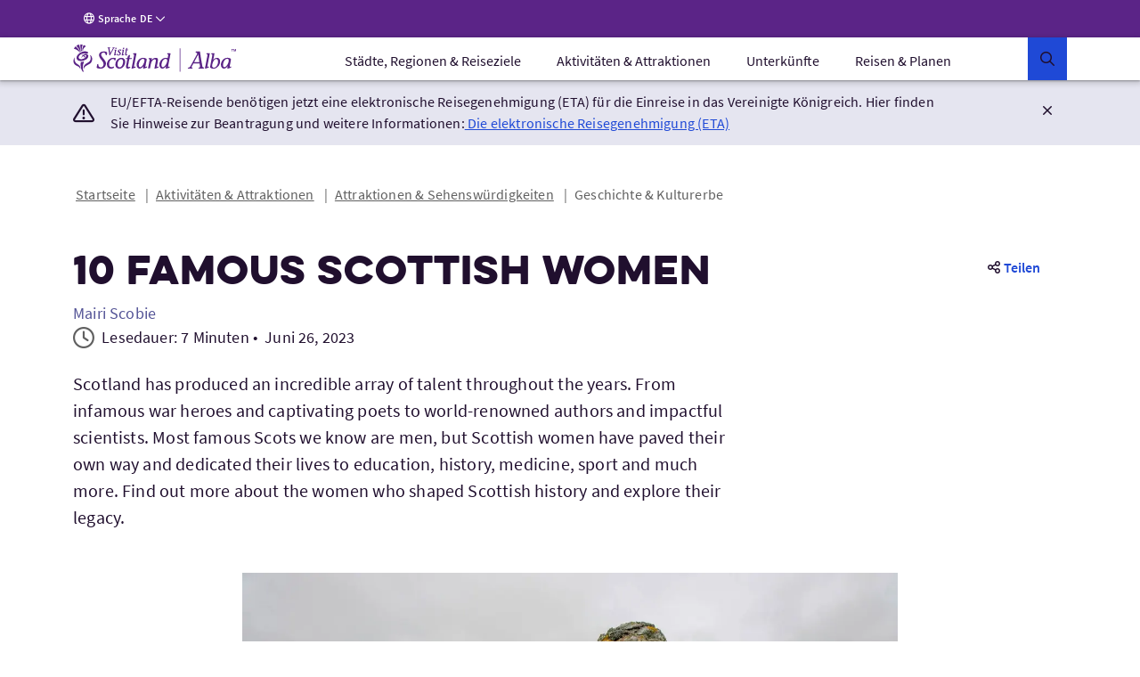

--- FILE ---
content_type: text/html;charset=UTF-8
request_url: https://www.visitscotland.com/de-de/things-to-do/attractions/historic/famous-scots/famous-women
body_size: 43395
content:
<!DOCTYPE html><html data-version="2.13.0 (251118082453)" lang="de-de"><head>
        <meta charset="utf-8">
        <meta name="viewport" content="width=device-width, initial-scale=1.0">

<!-- Google Tag Manager -->
<script>
// Checks if a given dataLayer event represents either Civic loading or cookie
// permissions updating, and fires off events for the component library.
const checkEvent = (event) => {
if (event === 'cookie_permission_loaded') {
setTimeout(() => {
window.dispatchEvent(new Event('cookieManagerLoaded'));
});
}
if (event === 'cookie_permission_changed') {
setTimeout(() => {
window.dispatchEvent(new Event('cookiesUpdated'));
});
}
}
// To avoid an awkward race condition, we need to check if civic was loaded before we find the
// datalayer, as well as listening for it being loaded afterwards.
const checkIfCivicLoaded = () => {
for (let x = 0; x < window.dataLayer.length; x++) {
const dataLayerEvent = window.dataLayer[x];
const eventString = dataLayerEvent?.value?.event ?? dataLayerEvent?.event ?? '';
checkEvent(eventString);
}
};
const attachCivicEvents = (counter = 1) => {
if (counter < 20) {
if (typeof window !== 'undefined' && window.google_tag_manager) {
checkIfCivicLoaded();
// GTM can't call browser events directly, so we need to listen for events on the
// datalayer and then latch our code onto those.
const originalDataLayerPush = window.dataLayer.push;
window.dataLayer.push = (arg) => {
let res = null;
if (arg && arg !== null && typeof arg !== 'undefined') {
res = originalDataLayerPush.apply(window.dataLayer, [arg]);
const eventString = arg.event || (arg.value && arg.value.event) || '';
checkEvent(eventString);
return res;
}
return originalDataLayerPush.apply(window.dataLayer, [arg]);
};
} else {
setTimeout(() => {
attachCivicEvents(counter + 1);
}, 500);
}
}
};
(function(w,d,s,l,i){w[l]=w[l]||[];w[l].push({'gtm.start':
new Date().getTime(),event:'gtm.js'});var f=d.getElementsByTagName(s)[0],
j=d.createElement(s),dl=l!='dataLayer'?'&l='+l:'';j.async=true;j.src=
'https://www.googletagmanager.com/gtm.js?id='+i+dl+ '';f.parentNode.insertBefore(j,f);
})(window,document,'script','dataLayer','GTM-WQVX2V');
attachCivicEvents();
</script>
<!-- End Google Tag Manager -->
<!-- BEGIN HEAD CONTRIBUTIONS: seo -->
<link rel="canonical" href="https://www.visitscotland.com/things-to-do/attractions/historic/famous-scots/famous-women">
<link hreflang="en" rel="alternate" href="https://www.visitscotland.com/things-to-do/attractions/historic/famous-scots/famous-women">
<link hreflang="fr" rel="alternate" href="https://www.visitscotland.com/fr-fr/things-to-do/attractions/historic/famous-scots/famous-women">
<title>10 Famous Scottish Women | VisitScotland</title>
<script type="application/ld+json">
//<![CDATA[
{
"@context": "https://schema.org",
"@type": "BreadcrumbList",
"itemListElement": [{
"@type": "ListItem",
"position": 1,
"item": {
"@id": "https://www.visitscotland.com/de-de",
"name": "Startseite"
}
},{
"@type": "ListItem",
"position": 2,
"item": {
"@id": "https://www.visitscotland.com/de-de/things-to-do",
"name": "Aktivitäten & Attraktionen"
}
},{
"@type": "ListItem",
"position": 3,
"item": {
"@id": "https://www.visitscotland.com/de-de/things-to-do/attractions",
"name": "Attraktionen & Sehenswürdigkeiten"
}
},{
"@type": "ListItem",
"position": 4,
"item": {
"@id": "https://www.visitscotland.com/de-de/things-to-do/attractions/historic",
"name": "Geschichte & Kulturerbe"
}
}]
}
//]]>
</script>
<!-- END HEAD CONTRIBUTIONS: seo -->
<!-- BEGIN HEAD CONTRIBUTIONS: opengraph -->
<meta name="description" content="Find out about Scottish women who throughout history have contributed to science, art and medicine. Including Elsie Inglis, Laura Muir and more!">
<meta property="og:title" content="10 Famous Scottish Women">
<meta property="og:description" content="Find out about Scottish women who throughout history have contributed to science, art and medicine. Including Elsie Inglis, Laura Muir and more!">
<meta property="og:type" content="article">
<meta property="og:url" content="https://www.visitscotland.com/things-to-do/attractions/historic/famous-scots/famous-women">
<meta property="og:site_name" content="VisitScotland">
<meta property="og:locale" content="en">
<meta property="og:image" content="https://www.visitscotland.com/binaries/content/gallery/visitscotland/cms-images/2022/10/20/flora-macdonald-statue">
<meta name="twitter:card" content="summary_large_image">
<meta name="twitter:site" content="@VisitScotland">
<meta name="twitter:title" content="10 Famous Scottish Women">
<meta name="twitter:description" content="Find out about Scottish women who throughout history have contributed to science, art and medicine. Including Elsie Inglis, Laura Muir and more!">
<meta property="twitter:image" content="https://www.visitscotland.com/binaries/content/gallery/visitscotland/cms-images/2022/10/20/flora-macdonald-statue">
<meta name="search:category" content="culture-history">
<meta name="search:contentType" content="article">
<!-- END HEAD CONTRIBUTIONS: opengraph -->
<!-- BEGIN HEAD CONTRIBUTIONS: htmlHeadPreload -->
<link as="style" rel="preload" href="/webfiles/1763546652341/frontend/styles/6b563760413cecbb2ea9.css">
<link as="style" rel="preload" href="/webfiles/1763546652341/frontend/styles/a9fc8cd86cad82a9fc6d.css">
<link as="script" rel="preload" href="/webfiles/1763546652341/frontend/scripts/0dfb5498d33ccbb16bd5.js">
<link as="script" rel="preload" href="/webfiles/1763546652341/frontend/scripts/f2dfcfa0d38d341fc827.js">
<link as="script" rel="preload" href="/webfiles/1763546652341/frontend/scripts/91ec808848d9ef8fde7a.js">
<link as="script" rel="preload" href="/webfiles/1763546652341/frontend/scripts/5338ba2c1a300fb817ad.js">
<link as="script" rel="preload" href="/webfiles/1763546652341/frontend/scripts/a3125245058e27361bb2.js">
<link as="script" rel="preload" href="/webfiles/1763546652341/frontend/scripts/678be80c89eff10efccf.js">
<link as="script" rel="preload" href="/webfiles/1763546652341/frontend/scripts/6544d845ce286c6cf7f6.js">
<link as="script" rel="preload" href="/webfiles/1763546652341/frontend/scripts/fdd619f75d63a8628e4e.js">
<link as="script" rel="preload" href="/webfiles/1763546652341/frontend/scripts/6b563760413cecbb2ea9.js">
<link as="script" rel="preload" href="/webfiles/1763546652341/frontend/scripts/a9fc8cd86cad82a9fc6d.js">
<link crossorigin="anonymous" as="font" rel="preload" href="/webfiles/1763546652341/frontend/fonts/source-sans-pro-bold.woff">
<link crossorigin="anonymous" as="font" rel="preload" href="/webfiles/1763546652341/frontend/fonts/source-sans-pro-bold.woff2">
<link crossorigin="anonymous" as="font" rel="preload" href="/webfiles/1763546652341/frontend/fonts/source-sans-pro-light.woff">
<link crossorigin="anonymous" as="font" rel="preload" href="/webfiles/1763546652341/frontend/fonts/source-sans-pro-light.woff2">
<link crossorigin="anonymous" as="font" rel="preload" href="/webfiles/1763546652341/frontend/fonts/source-sans-pro-regular.woff">
<link crossorigin="anonymous" as="font" rel="preload" href="/webfiles/1763546652341/frontend/fonts/source-sans-pro-regular.woff2">
<link crossorigin="anonymous" as="font" rel="preload" href="/webfiles/1763546652341/frontend/fonts/source-sans-pro-semibold.woff">
<link crossorigin="anonymous" as="font" rel="preload" href="/webfiles/1763546652341/frontend/fonts/source-sans-pro-semibold.woff2">
<link as="style" rel="preload" href="/webfiles/1763546652341/frontend/styles/81f6df895ee29fb5e603.css">
<link as="style" rel="preload" href="/webfiles/1763546652341/frontend/styles/16a3a76ec493d5af9559.css">
<link as="style" rel="preload" href="/webfiles/1763546652341/frontend/styles/20fefc2e8bed6e73892a.css">
<link as="script" rel="preload" href="/webfiles/1763546652341/frontend/scripts/fd3f812603b78fe9978b.js">
<link as="script" rel="preload" href="/webfiles/1763546652341/frontend/scripts/a2889943d35bdc903958.js">
<link as="script" rel="preload" href="/webfiles/1763546652341/frontend/scripts/ad6c8c5b4248c6242078.js">
<link as="script" rel="preload" href="/webfiles/1763546652341/frontend/scripts/81f6df895ee29fb5e603.js">
<link as="script" rel="preload" href="/webfiles/1763546652341/frontend/scripts/205e2dbe4c3590fb0ca4.js">
<link as="script" rel="preload" href="/webfiles/1763546652341/frontend/scripts/b9fe028bf59c824921a8.js">
<link as="script" rel="preload" href="/webfiles/1763546652341/frontend/scripts/16a3a76ec493d5af9559.js">
<link as="script" rel="preload" href="/webfiles/1763546652341/frontend/scripts/20fefc2e8bed6e73892a.js">
<link as="script" rel="preload" href="/webfiles/1763546652341/frontend/scripts/811867036c6ceae74584.js">
<link as="style" rel="preload" href="/webfiles/1763546652341/frontend/styles/5ef9a0f18541fee55f4c.css">
<link as="style" rel="preload" href="/webfiles/1763546652341/frontend/styles/d7e1b77c4b3b1491114a.css">
<link as="style" rel="preload" href="/webfiles/1763546652341/frontend/styles/87bf4ef1e4c910a2c137.css">
<link as="script" rel="preload" href="/webfiles/1763546652341/frontend/scripts/a6399d652dfbb8a40c41.js">
<link as="script" rel="preload" href="/webfiles/1763546652341/frontend/scripts/c1202f7be443a6a829da.js">
<link as="script" rel="preload" href="/webfiles/1763546652341/frontend/scripts/5ef9a0f18541fee55f4c.js">
<link as="script" rel="preload" href="/webfiles/1763546652341/frontend/scripts/cab53f386efc88df7164.js">
<link as="script" rel="preload" href="/webfiles/1763546652341/frontend/scripts/d7e1b77c4b3b1491114a.js">
<link as="script" rel="preload" href="/webfiles/1763546652341/frontend/scripts/87bf4ef1e4c910a2c137.js">
<link as="script" rel="preload" href="/webfiles/1763546652341/frontend/scripts/9c73a74feb95975d89b6.js">
<link as="style" rel="preload" href="/webfiles/1763546652341/frontend/styles/21cac0ef61086a4aaa44.css">
<link as="style" rel="preload" href="/webfiles/1763546652341/frontend/styles/34c3288e431f8a0155e6.css">
<link as="script" rel="preload" href="/webfiles/1763546652341/frontend/scripts/f277be41b5d66b178431.js">
<link as="script" rel="preload" href="/webfiles/1763546652341/frontend/scripts/406e9909758efdb1ae29.js">
<link as="script" rel="preload" href="/webfiles/1763546652341/frontend/scripts/21cac0ef61086a4aaa44.js">
<link as="script" rel="preload" href="/webfiles/1763546652341/frontend/scripts/34c3288e431f8a0155e6.js">
<link as="script" rel="preload" href="/webfiles/1763546652341/frontend/scripts/a1794df44976c091acb7.js">
<link as="script" rel="preload" href="/webfiles/1763546652341/frontend/scripts/71f741b8e52524a8058d.js">
<link as="script" rel="preload" href="/webfiles/1763546652341/frontend/scripts/08b6757bf426093060a6.js">
<link as="script" rel="preload" href="/webfiles/1763546652341/frontend/scripts/937cc99f8cf1e41ae153.js">
<link as="script" rel="preload" href="/webfiles/1763546652341/frontend/scripts/6f15b6a6383d1ea05092.js">
<link as="style" rel="preload" href="/webfiles/1763546652341/frontend/styles/7c528b179ac61796df85.css">
<link as="style" rel="preload" href="/webfiles/1763546652341/frontend/styles/0eccccf491d2d8c15ec2.css">
<link as="style" rel="preload" href="/webfiles/1763546652341/frontend/styles/c2c11ce041704882fd38.css">
<link as="style" rel="preload" href="/webfiles/1763546652341/frontend/styles/41188d492c5a77d87d02.css">
<link as="style" rel="preload" href="/webfiles/1763546652341/frontend/styles/b5213fdbef77370db82d.css">
<link as="script" rel="preload" href="/webfiles/1763546652341/frontend/scripts/c26ce260299263eeb8bb.js">
<link as="script" rel="preload" href="/webfiles/1763546652341/frontend/scripts/ce762c959cf9b699acf8.js">
<link as="script" rel="preload" href="/webfiles/1763546652341/frontend/scripts/7c528b179ac61796df85.js">
<link as="script" rel="preload" href="/webfiles/1763546652341/frontend/scripts/0eccccf491d2d8c15ec2.js">
<link as="script" rel="preload" href="/webfiles/1763546652341/frontend/scripts/c2c11ce041704882fd38.js">
<link as="script" rel="preload" href="/webfiles/1763546652341/frontend/scripts/41188d492c5a77d87d02.js">
<link as="script" rel="preload" href="/webfiles/1763546652341/frontend/scripts/b5213fdbef77370db82d.js">
<link as="script" rel="preload" href="/webfiles/1763546652341/frontend/scripts/106e685170dbd0b59c1a.js">
<link as="script" rel="preload" href="/webfiles/1763546652341/frontend/scripts/321569356fc40dc9d573.js">
<link as="script" rel="preload" href="/webfiles/1763546652341/frontend/scripts/6b8a4215fa0c54e5c57a.js">
<link as="style" rel="preload" href="/webfiles/1763546652341/frontend/styles/d014754e0eff762e6ca9.css">
<link as="script" rel="preload" href="/webfiles/1763546652341/frontend/scripts/4686de7ea799c8ec1c03.js">
<link as="script" rel="preload" href="/webfiles/1763546652341/frontend/scripts/2d931eb506983939dee2.js">
<link as="script" rel="preload" href="/webfiles/1763546652341/frontend/scripts/d014754e0eff762e6ca9.js">
<link as="script" rel="preload" href="/webfiles/1763546652341/frontend/scripts/caf6635086311851e950.js">
<link as="style" rel="preload" href="/webfiles/1763546652341/frontend/styles/ada91090ef1c52557dc9.css">
<link as="script" rel="preload" href="/webfiles/1763546652341/frontend/scripts/ada91090ef1c52557dc9.js">
<link as="script" rel="preload" href="/webfiles/1763546652341/frontend/scripts/23ce64cb9c4f043c11cf.js">
<link as="style" rel="preload" href="/webfiles/1763546652341/frontend/styles/bf0781d3e1fda7aaf432.css">
<link as="script" rel="preload" href="/webfiles/1763546652341/frontend/scripts/bf0781d3e1fda7aaf432.js">
<link as="script" rel="preload" href="/webfiles/1763546652341/frontend/scripts/56000e1be4f5b5ee26e3.js">
<link as="style" rel="preload" href="/webfiles/1763546652341/frontend/styles/507ccdc5bf81d59adfb1.css">
<link as="style" rel="preload" href="/webfiles/1763546652341/frontend/styles/4e6cf740114de50950d7.css">
<link as="style" rel="preload" href="/webfiles/1763546652341/frontend/styles/5fa872e7e946763cbd0e.css">
<link as="style" rel="preload" href="/webfiles/1763546652341/frontend/styles/59f9a530612b9c11540e.css">
<link as="style" rel="preload" href="/webfiles/1763546652341/frontend/styles/e0ae6eb532e9deca95b9.css">
<link as="style" rel="preload" href="/webfiles/1763546652341/frontend/styles/dc8de28fbf0095a6bdc4.css">
<link as="script" rel="preload" href="/webfiles/1763546652341/frontend/scripts/393fa3ee68d9e76e6def.js">
<link as="script" rel="preload" href="/webfiles/1763546652341/frontend/scripts/3a54f6b2d5b91ff395dc.js">
<link as="script" rel="preload" href="/webfiles/1763546652341/frontend/scripts/4ffdfcf6a6eecdca5833.js">
<link as="script" rel="preload" href="/webfiles/1763546652341/frontend/scripts/507ccdc5bf81d59adfb1.js">
<link as="script" rel="preload" href="/webfiles/1763546652341/frontend/scripts/4e6cf740114de50950d7.js">
<link as="script" rel="preload" href="/webfiles/1763546652341/frontend/scripts/5fa872e7e946763cbd0e.js">
<link as="script" rel="preload" href="/webfiles/1763546652341/frontend/scripts/59f9a530612b9c11540e.js">
<link as="script" rel="preload" href="/webfiles/1763546652341/frontend/scripts/e0ae6eb532e9deca95b9.js">
<link as="script" rel="preload" href="/webfiles/1763546652341/frontend/scripts/dc8de28fbf0095a6bdc4.js">
<link as="script" rel="preload" href="/webfiles/1763546652341/frontend/scripts/b159f254ba21c175ebaf.js">
<link as="style" rel="preload" href="/webfiles/1763546652341/frontend/styles/a712d2e04a1b916faca6.css">
<link as="style" rel="preload" href="/webfiles/1763546652341/frontend/styles/a98a1c78a6e495be1fe3.css">
<link as="script" rel="preload" href="/webfiles/1763546652341/frontend/scripts/a712d2e04a1b916faca6.js">
<link as="script" rel="preload" href="/webfiles/1763546652341/frontend/scripts/a98a1c78a6e495be1fe3.js">
<link as="script" rel="preload" href="/webfiles/1763546652341/frontend/scripts/dd95a416ea663fd39fa9.js">
<link as="style" rel="preload" href="/webfiles/1763546652341/frontend/styles/ddc4d2ea575a50bc4ae3.css">
<link as="script" rel="preload" href="/webfiles/1763546652341/frontend/scripts/ddc4d2ea575a50bc4ae3.js">
<link as="script" rel="preload" href="/webfiles/1763546652341/frontend/scripts/5cfff7e7f66d60a20f41.js">
<link as="style" rel="preload" href="/webfiles/1763546652341/frontend/styles/3a7baf62722abdc454d6.css">
<link as="script" rel="preload" href="/webfiles/1763546652341/frontend/scripts/3a7baf62722abdc454d6.js">
<link as="script" rel="preload" href="/webfiles/1763546652341/frontend/scripts/de8379d49d1684fc4ea7.js">
<link as="style" rel="preload" href="/webfiles/1763546652341/frontend/styles/b7cc5ee25c7302916b09.css">
<link as="style" rel="preload" href="/webfiles/1763546652341/frontend/styles/02201764e0adf0d63538.css">
<link as="style" rel="preload" href="/webfiles/1763546652341/frontend/styles/38d5589b9158ab8e7423.css">
<link as="style" rel="preload" href="/webfiles/1763546652341/frontend/styles/056cd8933beea0edc19e.css">
<link as="style" rel="preload" href="/webfiles/1763546652341/frontend/styles/df56e8276b6973df6c3c.css">
<link as="script" rel="preload" href="/webfiles/1763546652341/frontend/scripts/b7cc5ee25c7302916b09.js">
<link as="script" rel="preload" href="/webfiles/1763546652341/frontend/scripts/02201764e0adf0d63538.js">
<link as="script" rel="preload" href="/webfiles/1763546652341/frontend/scripts/38d5589b9158ab8e7423.js">
<link as="script" rel="preload" href="/webfiles/1763546652341/frontend/scripts/c414a72f533223c0e349.js">
<link as="script" rel="preload" href="/webfiles/1763546652341/frontend/scripts/544b6969eedda98a4909.js">
<link as="script" rel="preload" href="/webfiles/1763546652341/frontend/scripts/9ded7dc119b9d0512592.js">
<link as="script" rel="preload" href="/webfiles/1763546652341/frontend/scripts/056cd8933beea0edc19e.js">
<link as="script" rel="preload" href="/webfiles/1763546652341/frontend/scripts/df56e8276b6973df6c3c.js">
<link as="script" rel="preload" href="/webfiles/1763546652341/frontend/scripts/638692101b9d9dfdc1d6.js">
<link as="style" rel="preload" href="/webfiles/1763546652341/frontend/styles/e949a288ca740fd5e306.css">
<link as="script" rel="preload" href="/webfiles/1763546652341/frontend/scripts/045cedb636251568c653.js">
<link as="script" rel="preload" href="/webfiles/1763546652341/frontend/scripts/e949a288ca740fd5e306.js">
<link as="script" rel="preload" href="/webfiles/1763546652341/frontend/scripts/3a3278ca3cb4cc4a6cd6.js">
<link as="script" rel="preload" href="/webfiles/1763546652341/frontend/scripts/87917f9820f9ef0a11e9.js">
<link as="style" rel="preload" href="/webfiles/1763546652341/frontend/styles/4fd8ff7fa8b4b36ef6bc.css">
<link as="script" rel="preload" href="/webfiles/1763546652341/frontend/scripts/4fd8ff7fa8b4b36ef6bc.js">
<link as="script" rel="preload" href="/webfiles/1763546652341/frontend/scripts/0fff948c06d498dab28e.js">
<link as="style" rel="preload" href="/webfiles/1763546652341/frontend/styles/4a7dd18ce8648d5f3748.css">
<link as="script" rel="preload" href="/webfiles/1763546652341/frontend/scripts/4a7dd18ce8648d5f3748.js">
<link as="script" rel="preload" href="/webfiles/1763546652341/frontend/scripts/56bdc635956cdf6b721a.js">
<link as="style" rel="preload" href="/webfiles/1763546652341/frontend/styles/59658d2a579def05efa0.css">
<link as="style" rel="preload" href="/webfiles/1763546652341/frontend/styles/1dab8b823a9fc7be9e7d.css">
<link as="script" rel="preload" href="/webfiles/1763546652341/frontend/scripts/59658d2a579def05efa0.js">
<link as="script" rel="preload" href="/webfiles/1763546652341/frontend/scripts/15f780b29c346e28bdf9.js">
<link as="script" rel="preload" href="/webfiles/1763546652341/frontend/scripts/1dab8b823a9fc7be9e7d.js">
<link as="script" rel="preload" href="/webfiles/1763546652341/frontend/scripts/dedd7a8c7641c6abb910.js">
<link as="style" rel="preload" href="/webfiles/1763546652341/frontend/styles/e600798c21b1e4b3421a.css">
<link as="script" rel="preload" href="/webfiles/1763546652341/frontend/scripts/17f706d9450b7e231610.js">
<link as="script" rel="preload" href="/webfiles/1763546652341/frontend/scripts/e600798c21b1e4b3421a.js">
<link as="script" rel="preload" href="/webfiles/1763546652341/frontend/scripts/76f337a57866fb5b688f.js">
<link as="style" rel="preload" href="/webfiles/1763546652341/frontend/styles/5bfe1a52e5e438b16b80.css">
<link as="script" rel="preload" href="/webfiles/1763546652341/frontend/scripts/5bfe1a52e5e438b16b80.js">
<link as="script" rel="preload" href="/webfiles/1763546652341/frontend/scripts/ff1310b2811f25bbeeb2.js">
<link as="style" rel="preload" href="/webfiles/1763546652341/frontend/styles/a9887918f6748e99e5e6.css">
<link as="script" rel="preload" href="/webfiles/1763546652341/frontend/scripts/a9887918f6748e99e5e6.js">
<link as="script" rel="preload" href="/webfiles/1763546652341/frontend/scripts/9d42e9cf5e48de126191.js">
<link as="script" rel="preload" href="/webfiles/1763546652341/frontend/scripts/de0b09e99f813b8fe792.js">
<link as="style" rel="preload" href="/webfiles/1763546652341/frontend/styles/a74cc1abc33d10c98576.css">
<link as="script" rel="preload" href="/webfiles/1763546652341/frontend/scripts/a74cc1abc33d10c98576.js">
<link as="script" rel="preload" href="/webfiles/1763546652341/frontend/scripts/a424411b4b88338bbd0f.js">
<link as="script" rel="preload" href="/webfiles/1763546652341/frontend/scripts/0adba95aa35ce3cf48a3.js">
<link as="script" rel="preload" href="/webfiles/1763546652341/frontend/scripts/6f8528b90f831773c20d.js">
<link as="style" rel="preload" href="/webfiles/1763546652341/frontend/styles/b78748f9969f7ea74694.css">
<link as="script" rel="preload" href="/webfiles/1763546652341/frontend/scripts/b78748f9969f7ea74694.js">
<link as="script" rel="preload" href="/webfiles/1763546652341/frontend/scripts/a663334ed60674dacc67.js">
<link as="style" rel="preload" href="/webfiles/1763546652341/frontend/styles/9324abfa574340eb6ede.css">
<link as="style" rel="preload" href="/webfiles/1763546652341/frontend/styles/e794fc5005c252318257.css">
<link as="script" rel="preload" href="/webfiles/1763546652341/frontend/scripts/9324abfa574340eb6ede.js">
<link as="script" rel="preload" href="/webfiles/1763546652341/frontend/scripts/e794fc5005c252318257.js">
<link as="script" rel="preload" href="/webfiles/1763546652341/frontend/scripts/361d750feef900d25cdd.js">
<link as="style" rel="preload" href="/webfiles/1763546652341/frontend/styles/eeaf7a5064376c23e2fd.css">
<link as="script" rel="preload" href="/webfiles/1763546652341/frontend/scripts/eeaf7a5064376c23e2fd.js">
<link as="script" rel="preload" href="/webfiles/1763546652341/frontend/scripts/f5591bcd0121129cee20.js">
<link as="style" rel="preload" href="/webfiles/1763546652341/frontend/styles/e0c5487ea1f49ba55654.css">
<link as="style" rel="preload" href="/webfiles/1763546652341/frontend/styles/c4c6c4f82f8a5ceb9401.css">
<link as="style" rel="preload" href="/webfiles/1763546652341/frontend/styles/db8435e74ec6a4493db1.css">
<link as="style" rel="preload" href="/webfiles/1763546652341/frontend/styles/10559d03b0ae2c434d59.css">
<link as="style" rel="preload" href="/webfiles/1763546652341/frontend/styles/6406b5883a8017f0bf59.css">
<link as="style" rel="preload" href="/webfiles/1763546652341/frontend/styles/5389ee753606f9248ce8.css">
<link as="style" rel="preload" href="/webfiles/1763546652341/frontend/styles/5801faf406d084e1f422.css">
<link as="style" rel="preload" href="/webfiles/1763546652341/frontend/styles/a59d80b25b1a2d40844e.css">
<link as="style" rel="preload" href="/webfiles/1763546652341/frontend/styles/91501cfefb3e9beeffa4.css">
<link as="script" rel="preload" href="/webfiles/1763546652341/frontend/scripts/d38d28260687bdb6b30d.js">
<link as="script" rel="preload" href="/webfiles/1763546652341/frontend/scripts/4d81e153212f8a019760.js">
<link as="script" rel="preload" href="/webfiles/1763546652341/frontend/scripts/e0c5487ea1f49ba55654.js">
<link as="script" rel="preload" href="/webfiles/1763546652341/frontend/scripts/c4c6c4f82f8a5ceb9401.js">
<link as="script" rel="preload" href="/webfiles/1763546652341/frontend/scripts/04d55c65d84727be241d.js">
<link as="script" rel="preload" href="/webfiles/1763546652341/frontend/scripts/db8435e74ec6a4493db1.js">
<link as="script" rel="preload" href="/webfiles/1763546652341/frontend/scripts/10559d03b0ae2c434d59.js">
<link as="script" rel="preload" href="/webfiles/1763546652341/frontend/scripts/af5952182a294bc0aa31.js">
<link as="script" rel="preload" href="/webfiles/1763546652341/frontend/scripts/6406b5883a8017f0bf59.js">
<link as="script" rel="preload" href="/webfiles/1763546652341/frontend/scripts/5389ee753606f9248ce8.js">
<link as="script" rel="preload" href="/webfiles/1763546652341/frontend/scripts/5801faf406d084e1f422.js">
<link as="script" rel="preload" href="/webfiles/1763546652341/frontend/scripts/a59d80b25b1a2d40844e.js">
<link as="script" rel="preload" href="/webfiles/1763546652341/frontend/scripts/91501cfefb3e9beeffa4.js">
<link as="script" rel="preload" href="/webfiles/1763546652341/frontend/scripts/8acff47d593d27c139c5.js">
<link as="style" rel="preload" href="/webfiles/1763546652341/frontend/styles/662de3a6d0e84564965f.css">
<link as="script" rel="preload" href="/webfiles/1763546652341/frontend/scripts/662de3a6d0e84564965f.js">
<link as="script" rel="preload" href="/webfiles/1763546652341/frontend/scripts/18d9dbc8a9d6b94e5bf6.js">
<link as="style" rel="preload" href="/webfiles/1763546652341/frontend/styles/a451e339bbbf4c755dd2.css">
<link as="script" rel="preload" href="/webfiles/1763546652341/frontend/scripts/a451e339bbbf4c755dd2.js">
<link as="script" rel="preload" href="/webfiles/1763546652341/frontend/scripts/41046f754522e73a8099.js">
<link as="script" rel="preload" href="/webfiles/1763546652341/frontend/scripts/4e4ceff971fd73651a94.js">
<link as="style" rel="preload" href="/webfiles/1763546652341/frontend/styles/efe4a3c8ab1adefc03f2.css">
<link as="script" rel="preload" href="/webfiles/1763546652341/frontend/scripts/efe4a3c8ab1adefc03f2.js">
<link as="script" rel="preload" href="/webfiles/1763546652341/frontend/scripts/dcea35951f828ec6b711.js">
<link as="style" rel="preload" href="/webfiles/1763546652341/frontend/styles/666b1086c76b0e59651b.css">
<link as="script" rel="preload" href="/webfiles/1763546652341/frontend/scripts/666b1086c76b0e59651b.js">
<link as="script" rel="preload" href="/webfiles/1763546652341/frontend/scripts/c18e5959e5313ec5a7cf.js">
<link as="script" rel="preload" href="/webfiles/1763546652341/frontend/scripts/60559ad42fa851f0f332.js">
<link crossorigin="anonymous" as="font" rel="preload" href="/webfiles/1763546652341/frontend/fonts/eveleth-clean-regular.woff">
<link crossorigin="anonymous" as="font" rel="preload" href="/webfiles/1763546652341/frontend/fonts/eveleth-clean-regular.woff2">
<link crossorigin="anonymous" as="font" rel="preload" href="/webfiles/1763546652341/frontend/fonts/eveleth-clean-thin.woff">
<link crossorigin="anonymous" as="font" rel="preload" href="/webfiles/1763546652341/frontend/fonts/eveleth-clean-thin.woff2">
<link as="style" rel="preload" href="/webfiles/1763546652341/frontend/styles/1c32beef3128a72541fd.css">
<link as="script" rel="preload" href="/webfiles/1763546652341/frontend/scripts/1c32beef3128a72541fd.js">
<link as="script" rel="preload" href="/webfiles/1763546652341/frontend/scripts/6298f0f6f19c8787bf62.js">
<link as="script" rel="preload" href="/webfiles/1763546652341/frontend/scripts/3e26dc3fd0e0dcd2b96b.js">
<link as="script" rel="preload" href="/webfiles/1763546652341/frontend/scripts/0965942c287f6c10c83a.js">
<link as="script" rel="preload" href="/webfiles/1763546652341/frontend/scripts/c0c2f387bd011b266c40.js">
<link as="style" rel="preload" href="/webfiles/1763546652341/frontend/styles/815b2ba5fab54eebb5ca.css">
<link as="script" rel="preload" href="/webfiles/1763546652341/frontend/scripts/815b2ba5fab54eebb5ca.js">
<link as="script" rel="preload" href="/webfiles/1763546652341/frontend/scripts/8072cc2473f8ecfdd665.js">
<link as="style" rel="preload" href="/webfiles/1763546652341/frontend/styles/86714d804290b9ba22f6.css">
<link as="script" rel="preload" href="/webfiles/1763546652341/frontend/scripts/86714d804290b9ba22f6.js">
<link as="script" rel="preload" href="/webfiles/1763546652341/frontend/scripts/eaefb9ebd37d19551403.js">
<link as="style" rel="preload" href="/webfiles/1763546652341/frontend/styles/fddbb5023e794ab0f98a.css">
<link as="script" rel="preload" href="/webfiles/1763546652341/frontend/scripts/fddbb5023e794ab0f98a.js">
<link as="script" rel="preload" href="/webfiles/1763546652341/frontend/scripts/0b3912dfa370015ac079.js">
<link as="style" rel="preload" href="/webfiles/1763546652341/frontend/styles/ae547edbc8099702ba5a.css">
<link as="script" rel="preload" href="/webfiles/1763546652341/frontend/scripts/ae547edbc8099702ba5a.js">
<link as="script" rel="preload" href="/webfiles/1763546652341/frontend/scripts/a0c2c5262c2ab7da758e.js">
<link as="style" rel="preload" href="/webfiles/1763546652341/frontend/styles/ed4b2bf33dda868c13ee.css">
<link as="style" rel="preload" href="/webfiles/1763546652341/frontend/styles/99f43c4c4a9704f957a9.css">
<link as="style" rel="preload" href="/webfiles/1763546652341/frontend/styles/f2ef165911bb1b115aad.css">
<link as="script" rel="preload" href="/webfiles/1763546652341/frontend/scripts/ed4b2bf33dda868c13ee.js">
<link as="script" rel="preload" href="/webfiles/1763546652341/frontend/scripts/99f43c4c4a9704f957a9.js">
<link as="script" rel="preload" href="/webfiles/1763546652341/frontend/scripts/f2ef165911bb1b115aad.js">
<link as="script" rel="preload" href="/webfiles/1763546652341/frontend/scripts/e4b7f9b929fa7ffd18b6.js">
<link as="style" rel="preload" href="/webfiles/1763546652341/frontend/styles/3cf61618bc3263a1c0c9.css">
<link as="style" rel="preload" href="/webfiles/1763546652341/frontend/styles/5de909354776d7d3471a.css">
<link as="script" rel="preload" href="/webfiles/1763546652341/frontend/scripts/3cf61618bc3263a1c0c9.js">
<link as="script" rel="preload" href="/webfiles/1763546652341/frontend/scripts/5de909354776d7d3471a.js">
<link as="script" rel="preload" href="/webfiles/1763546652341/frontend/scripts/44d9ce3ccdcc8d374d4a.js">
<link as="style" rel="preload" href="/webfiles/1763546652341/frontend/styles/f16221d99c87c834338d.css">
<link as="script" rel="preload" href="/webfiles/1763546652341/frontend/scripts/5f831ae065d194ef8b88.js">
<link as="script" rel="preload" href="/webfiles/1763546652341/frontend/scripts/f16221d99c87c834338d.js">
<link as="script" rel="preload" href="/webfiles/1763546652341/frontend/scripts/9a7a031c09456edd723f.js">
<link as="style" rel="preload" href="/webfiles/1763546652341/frontend/styles/0e8cc6787e102d95ccad.css">
<link as="script" rel="preload" href="/webfiles/1763546652341/frontend/scripts/5569d308ced70c98424d.js">
<link as="script" rel="preload" href="/webfiles/1763546652341/frontend/scripts/0e8cc6787e102d95ccad.js">
<link as="script" rel="preload" href="/webfiles/1763546652341/frontend/scripts/1f7d20ad2ff167cccd22.js">
<link as="style" rel="preload" href="/webfiles/1763546652341/frontend/styles/b85e16fbbf8d8cec5583.css">
<link as="script" rel="preload" href="/webfiles/1763546652341/frontend/scripts/b85e16fbbf8d8cec5583.js">
<link as="script" rel="preload" href="/webfiles/1763546652341/frontend/scripts/78b5052753a730211f39.js">
<link as="style" rel="preload" href="/webfiles/1763546652341/frontend/styles/c07d2bb6aab9b5629d10.css">
<link as="script" rel="preload" href="/webfiles/1763546652341/frontend/scripts/c07d2bb6aab9b5629d10.js">
<link as="script" rel="preload" href="/webfiles/1763546652341/frontend/scripts/c50248b187bb7916f74f.js">
<link as="style" rel="preload" href="/webfiles/1763546652341/frontend/styles/6482c0db9dfb95939fd0.css">
<link as="script" rel="preload" href="/webfiles/1763546652341/frontend/scripts/6482c0db9dfb95939fd0.js">
<link as="script" rel="preload" href="/webfiles/1763546652341/frontend/scripts/366eebd94cbb8274c102.js">
<link as="script" rel="preload" href="/webfiles/1763546652341/frontend/scripts/408bd09f6eb4f00d6659.js">
<link as="script" rel="preload" href="/webfiles/1763546652341/frontend/scripts/dcf64999b503edb565e5.js">
<link as="style" rel="preload" href="/webfiles/1763546652341/frontend/styles/7e388f3275fdd4ba4d75.css">
<link as="script" rel="preload" href="/webfiles/1763546652341/frontend/scripts/7e388f3275fdd4ba4d75.js">
<link as="script" rel="preload" href="/webfiles/1763546652341/frontend/scripts/2f2a5585ed7c793c2e39.js">
<link as="style" rel="preload" href="/webfiles/1763546652341/frontend/styles/72b2000e26db0599329e.css">
<link as="style" rel="preload" href="/webfiles/1763546652341/frontend/styles/34433c129bef8559d83f.css">
<link as="style" rel="preload" href="/webfiles/1763546652341/frontend/styles/e1a9c05b00e62952f8e6.css">
<link as="script" rel="preload" href="/webfiles/1763546652341/frontend/scripts/72b2000e26db0599329e.js">
<link as="script" rel="preload" href="/webfiles/1763546652341/frontend/scripts/34433c129bef8559d83f.js">
<link as="script" rel="preload" href="/webfiles/1763546652341/frontend/scripts/e1a9c05b00e62952f8e6.js">
<link as="script" rel="preload" href="/webfiles/1763546652341/frontend/scripts/d7b6acd233114c0dc290.js">
<link as="style" rel="preload" href="/webfiles/1763546652341/frontend/styles/84e8cb222b65ef8c7fd7.css">
<link as="script" rel="preload" href="/webfiles/1763546652341/frontend/scripts/84e8cb222b65ef8c7fd7.js">
<link as="script" rel="preload" href="/webfiles/1763546652341/frontend/scripts/abbb14aa2d1dea4bb18f.js">
<link as="style" rel="preload" href="/webfiles/1763546652341/frontend/styles/2a0d066c05ce80ef84a2.css">
<link as="style" rel="preload" href="/webfiles/1763546652341/frontend/styles/d307d2e9cf655c179d77.css">
<link as="script" rel="preload" href="/webfiles/1763546652341/frontend/scripts/2a0d066c05ce80ef84a2.js">
<link as="script" rel="preload" href="/webfiles/1763546652341/frontend/scripts/d307d2e9cf655c179d77.js">
<link as="script" rel="preload" href="/webfiles/1763546652341/frontend/scripts/e3b6adc8ebe038bb8333.js">
<link as="script" rel="preload" href="/webfiles/1763546652341/frontend/scripts/967b8f5dde3c44052690.js">
<link as="style" rel="preload" href="/webfiles/1763546652341/frontend/styles/92f88dfc1b040e6657db.css">
<link as="script" rel="preload" href="/webfiles/1763546652341/frontend/scripts/92f88dfc1b040e6657db.js">
<link as="script" rel="preload" href="/webfiles/1763546652341/frontend/scripts/7623efe03b36f0ed4aed.js">
<link as="script" rel="preload" href="/webfiles/1763546652341/frontend/scripts/007e4562cff1a54b02d9.js">
<link as="style" rel="preload" href="/webfiles/1763546652341/frontend/styles/f1fc1db1d8256f3c8b0f.css">
<link as="script" rel="preload" href="/webfiles/1763546652341/frontend/scripts/f1fc1db1d8256f3c8b0f.js">
<link as="script" rel="preload" href="/webfiles/1763546652341/frontend/scripts/3441d9c1d12c892958c4.js">
<link as="style" rel="preload" href="/webfiles/1763546652341/frontend/styles/6231f7cde1c1a252e3ff.css">
<link as="script" rel="preload" href="/webfiles/1763546652341/frontend/scripts/6231f7cde1c1a252e3ff.js">
<link as="script" rel="preload" href="/webfiles/1763546652341/frontend/scripts/52b27752515eaaad7845.js">
<link as="style" rel="preload" href="/webfiles/1763546652341/frontend/styles/d7a62916cee4d6e2b444.css">
<link as="script" rel="preload" href="/webfiles/1763546652341/frontend/scripts/d7a62916cee4d6e2b444.js">
<link as="script" rel="preload" href="/webfiles/1763546652341/frontend/scripts/b23c56e1b48df7ce837e.js">
<!-- END HEAD CONTRIBUTIONS: htmlHeadPreload -->
<!-- BEGIN HEAD CONTRIBUTIONS: htmlHeadStyles -->
<link rel="stylesheet" href="/webfiles/1763546652341/frontend/styles/6b563760413cecbb2ea9.css" type="text/css">
<link rel="stylesheet" href="/webfiles/1763546652341/frontend/styles/a9fc8cd86cad82a9fc6d.css" type="text/css">
<link rel="stylesheet" href="/webfiles/1763546652341/frontend/styles/81f6df895ee29fb5e603.css" type="text/css">
<link rel="stylesheet" href="/webfiles/1763546652341/frontend/styles/16a3a76ec493d5af9559.css" type="text/css">
<link rel="stylesheet" href="/webfiles/1763546652341/frontend/styles/20fefc2e8bed6e73892a.css" type="text/css">
<link rel="stylesheet" href="/webfiles/1763546652341/frontend/styles/5ef9a0f18541fee55f4c.css" type="text/css">
<link rel="stylesheet" href="/webfiles/1763546652341/frontend/styles/d7e1b77c4b3b1491114a.css" type="text/css">
<link rel="stylesheet" href="/webfiles/1763546652341/frontend/styles/87bf4ef1e4c910a2c137.css" type="text/css">
<link rel="stylesheet" href="/webfiles/1763546652341/frontend/styles/21cac0ef61086a4aaa44.css" type="text/css">
<link rel="stylesheet" href="/webfiles/1763546652341/frontend/styles/34c3288e431f8a0155e6.css" type="text/css">
<link rel="stylesheet" href="/webfiles/1763546652341/frontend/styles/7c528b179ac61796df85.css" type="text/css">
<link rel="stylesheet" href="/webfiles/1763546652341/frontend/styles/0eccccf491d2d8c15ec2.css" type="text/css">
<link rel="stylesheet" href="/webfiles/1763546652341/frontend/styles/c2c11ce041704882fd38.css" type="text/css">
<link rel="stylesheet" href="/webfiles/1763546652341/frontend/styles/41188d492c5a77d87d02.css" type="text/css">
<link rel="stylesheet" href="/webfiles/1763546652341/frontend/styles/b5213fdbef77370db82d.css" type="text/css">
<link rel="stylesheet" href="/webfiles/1763546652341/frontend/styles/d014754e0eff762e6ca9.css" type="text/css">
<link rel="stylesheet" href="/webfiles/1763546652341/frontend/styles/ada91090ef1c52557dc9.css" type="text/css">
<link rel="stylesheet" href="/webfiles/1763546652341/frontend/styles/bf0781d3e1fda7aaf432.css" type="text/css">
<link rel="stylesheet" href="/webfiles/1763546652341/frontend/styles/507ccdc5bf81d59adfb1.css" type="text/css">
<link rel="stylesheet" href="/webfiles/1763546652341/frontend/styles/4e6cf740114de50950d7.css" type="text/css">
<link rel="stylesheet" href="/webfiles/1763546652341/frontend/styles/5fa872e7e946763cbd0e.css" type="text/css">
<link rel="stylesheet" href="/webfiles/1763546652341/frontend/styles/59f9a530612b9c11540e.css" type="text/css">
<link rel="stylesheet" href="/webfiles/1763546652341/frontend/styles/e0ae6eb532e9deca95b9.css" type="text/css">
<link rel="stylesheet" href="/webfiles/1763546652341/frontend/styles/dc8de28fbf0095a6bdc4.css" type="text/css">
<link rel="stylesheet" href="/webfiles/1763546652341/frontend/styles/a712d2e04a1b916faca6.css" type="text/css">
<link rel="stylesheet" href="/webfiles/1763546652341/frontend/styles/a98a1c78a6e495be1fe3.css" type="text/css">
<link rel="stylesheet" href="/webfiles/1763546652341/frontend/styles/ddc4d2ea575a50bc4ae3.css" type="text/css">
<link rel="stylesheet" href="/webfiles/1763546652341/frontend/styles/3a7baf62722abdc454d6.css" type="text/css">
<link rel="stylesheet" href="/webfiles/1763546652341/frontend/styles/b7cc5ee25c7302916b09.css" type="text/css">
<link rel="stylesheet" href="/webfiles/1763546652341/frontend/styles/02201764e0adf0d63538.css" type="text/css">
<link rel="stylesheet" href="/webfiles/1763546652341/frontend/styles/38d5589b9158ab8e7423.css" type="text/css">
<link rel="stylesheet" href="/webfiles/1763546652341/frontend/styles/056cd8933beea0edc19e.css" type="text/css">
<link rel="stylesheet" href="/webfiles/1763546652341/frontend/styles/df56e8276b6973df6c3c.css" type="text/css">
<link rel="stylesheet" href="/webfiles/1763546652341/frontend/styles/e949a288ca740fd5e306.css" type="text/css">
<link rel="stylesheet" href="/webfiles/1763546652341/frontend/styles/4fd8ff7fa8b4b36ef6bc.css" type="text/css">
<link rel="stylesheet" href="/webfiles/1763546652341/frontend/styles/4a7dd18ce8648d5f3748.css" type="text/css">
<link rel="stylesheet" href="/webfiles/1763546652341/frontend/styles/59658d2a579def05efa0.css" type="text/css">
<link rel="stylesheet" href="/webfiles/1763546652341/frontend/styles/1dab8b823a9fc7be9e7d.css" type="text/css">
<link rel="stylesheet" href="/webfiles/1763546652341/frontend/styles/e600798c21b1e4b3421a.css" type="text/css">
<link rel="stylesheet" href="/webfiles/1763546652341/frontend/styles/5bfe1a52e5e438b16b80.css" type="text/css">
<link rel="stylesheet" href="/webfiles/1763546652341/frontend/styles/a9887918f6748e99e5e6.css" type="text/css">
<link rel="stylesheet" href="/webfiles/1763546652341/frontend/styles/a74cc1abc33d10c98576.css" type="text/css">
<link rel="stylesheet" href="/webfiles/1763546652341/frontend/styles/third-party/_cludo-autocomplete.css" type="text/css">
<link rel="stylesheet" href="/webfiles/1763546652341/frontend/styles/b78748f9969f7ea74694.css" type="text/css">
<link rel="stylesheet" href="/webfiles/1763546652341/frontend/styles/9324abfa574340eb6ede.css" type="text/css">
<link rel="stylesheet" href="/webfiles/1763546652341/frontend/styles/e794fc5005c252318257.css" type="text/css">
<link rel="stylesheet" href="/webfiles/1763546652341/frontend/styles/eeaf7a5064376c23e2fd.css" type="text/css">
<link rel="stylesheet" href="/webfiles/1763546652341/frontend/styles/e0c5487ea1f49ba55654.css" type="text/css">
<link rel="stylesheet" href="/webfiles/1763546652341/frontend/styles/c4c6c4f82f8a5ceb9401.css" type="text/css">
<link rel="stylesheet" href="/webfiles/1763546652341/frontend/styles/db8435e74ec6a4493db1.css" type="text/css">
<link rel="stylesheet" href="/webfiles/1763546652341/frontend/styles/10559d03b0ae2c434d59.css" type="text/css">
<link rel="stylesheet" href="/webfiles/1763546652341/frontend/styles/6406b5883a8017f0bf59.css" type="text/css">
<link rel="stylesheet" href="/webfiles/1763546652341/frontend/styles/5389ee753606f9248ce8.css" type="text/css">
<link rel="stylesheet" href="/webfiles/1763546652341/frontend/styles/5801faf406d084e1f422.css" type="text/css">
<link rel="stylesheet" href="/webfiles/1763546652341/frontend/styles/a59d80b25b1a2d40844e.css" type="text/css">
<link rel="stylesheet" href="/webfiles/1763546652341/frontend/styles/91501cfefb3e9beeffa4.css" type="text/css">
<link rel="stylesheet" href="/webfiles/1763546652341/frontend/styles/662de3a6d0e84564965f.css" type="text/css">
<link rel="stylesheet" href="/webfiles/1763546652341/frontend/styles/a451e339bbbf4c755dd2.css" type="text/css">
<link rel="stylesheet" href="/webfiles/1763546652341/frontend/styles/efe4a3c8ab1adefc03f2.css" type="text/css">
<link rel="stylesheet" href="/webfiles/1763546652341/frontend/styles/666b1086c76b0e59651b.css" type="text/css">
<link rel="stylesheet" href="/webfiles/1763546652341/frontend/styles/1c32beef3128a72541fd.css" type="text/css">
<link rel="stylesheet" href="/webfiles/1763546652341/frontend/styles/815b2ba5fab54eebb5ca.css" type="text/css">
<link rel="stylesheet" href="/webfiles/1763546652341/frontend/styles/86714d804290b9ba22f6.css" type="text/css">
<link rel="stylesheet" href="/webfiles/1763546652341/frontend/styles/fddbb5023e794ab0f98a.css" type="text/css">
<link rel="stylesheet" href="/webfiles/1763546652341/frontend/styles/ae547edbc8099702ba5a.css" type="text/css">
<link rel="stylesheet" href="/webfiles/1763546652341/frontend/styles/ed4b2bf33dda868c13ee.css" type="text/css">
<link rel="stylesheet" href="/webfiles/1763546652341/frontend/styles/99f43c4c4a9704f957a9.css" type="text/css">
<link rel="stylesheet" href="/webfiles/1763546652341/frontend/styles/f2ef165911bb1b115aad.css" type="text/css">
<link rel="stylesheet" href="/webfiles/1763546652341/frontend/styles/3cf61618bc3263a1c0c9.css" type="text/css">
<link rel="stylesheet" href="/webfiles/1763546652341/frontend/styles/5de909354776d7d3471a.css" type="text/css">
<link rel="stylesheet" href="/webfiles/1763546652341/frontend/styles/f16221d99c87c834338d.css" type="text/css">
<link rel="stylesheet" href="/webfiles/1763546652341/frontend/styles/0e8cc6787e102d95ccad.css" type="text/css">
<link rel="stylesheet" href="/webfiles/1763546652341/frontend/styles/b85e16fbbf8d8cec5583.css" type="text/css">
<link rel="stylesheet" href="/webfiles/1763546652341/frontend/styles/c07d2bb6aab9b5629d10.css" type="text/css">
<link rel="stylesheet" href="/webfiles/1763546652341/frontend/styles/6482c0db9dfb95939fd0.css" type="text/css">
<link rel="stylesheet" href="/webfiles/1763546652341/frontend/styles/7e388f3275fdd4ba4d75.css" type="text/css">
<link rel="stylesheet" href="/webfiles/1763546652341/frontend/styles/72b2000e26db0599329e.css" type="text/css">
<link rel="stylesheet" href="/webfiles/1763546652341/frontend/styles/34433c129bef8559d83f.css" type="text/css">
<link rel="stylesheet" href="/webfiles/1763546652341/frontend/styles/e1a9c05b00e62952f8e6.css" type="text/css">
<link rel="stylesheet" href="/webfiles/1763546652341/frontend/styles/84e8cb222b65ef8c7fd7.css" type="text/css">
<link rel="stylesheet" href="/webfiles/1763546652341/frontend/styles/2a0d066c05ce80ef84a2.css" type="text/css">
<link rel="stylesheet" href="/webfiles/1763546652341/frontend/styles/d307d2e9cf655c179d77.css" type="text/css">
<link rel="stylesheet" href="/webfiles/1763546652341/frontend/styles/92f88dfc1b040e6657db.css" type="text/css">
<link rel="stylesheet" href="/webfiles/1763546652341/frontend/styles/f1fc1db1d8256f3c8b0f.css" type="text/css">
<link rel="stylesheet" href="/webfiles/1763546652341/frontend/styles/6231f7cde1c1a252e3ff.css" type="text/css">
<link rel="stylesheet" href="/webfiles/1763546652341/frontend/styles/d7a62916cee4d6e2b444.css" type="text/css">
<!-- END HEAD CONTRIBUTIONS: htmlHeadStyles -->
<!-- BEGIN HEAD CONTRIBUTIONS: general -->
<!-- END HEAD CONTRIBUTIONS: general -->
<link rel="icon" href="/webfiles/1763546652341/favicon.ico" sizes="any">
<link rel="icon" href="/webfiles/1763546652341/assets/favicons/favicon.svg" type="image/svg+xml">
<link rel="apple-touch-icon" href="/webfiles/1763546652341/assets/favicons/apple-touch-icon-180-180.png">
<link rel="manifest" href="/manifest.webmanifest">
<link rel="preconnect" href="https://cdn4.userzoom.com">
<link rel="preconnect" href="https://api.visitscotland.com">
<link rel="preconnect" href="https://www.visitscotland.com">
<style>
.skeleton-site {
display: block;
}
.hydrate {
display: none;
}
</style>    </head>
    <body>

        <!-- Google Tag Manager -->
            <noscript>
                <iframe src="https://www.googletagmanager.com/ns.html?id=GTM-WQVX2V" height="0" width="0" style="display:none;visibility:hidden"></iframe>
            </noscript>
    <!-- End Google Tag Manager -->

    <div class="skeleton-site">
        <div class="fake-global-menu">
            <div class="fake-container">
                <div class="global-link"></div>
            </div>
        </div>
        <div class="fake-header">
            <div class="fake-container">
                <div class="fake-link"></div>
                <div class="fake-link"></div>
                <div class="fake-link"></div>
                <div class="fake-search"></div>
            </div>
        </div>
        <div class="fake-main"></div>
        <div class="fake-container fake-footer">
            <div class="fake-link"></div>
        </div>
    </div>

    <style>
        .skeleton-site {
            opacity: 0.4;
            width: 100vw;
            height: 100vh;
            overflow: hidden;
        }

        .fake-container {
            position: absolute;
            width: 90%;
            max-width: 1340px;
            left: 50%;
            transform: translateX(-50%);
        }

        .fake-link {
            height: 1.5em;
            width: 7em;
            border-radius: 0.25em;
            background-color: #C3BFD6;
            display: inline-block;
            margin: 0.5em 1.5em 0.5em 0;
        }

        .fake-global-menu {
            height: 32px;
            background-color: #5B2487;
        }

        .global-link {
            height: 32px;
            width: 6em;
            background-color: #ffffff;
        }

        .fake-header {
            height: 45px;
            background-color: #ffffff;
        }

        .fake-main {
            height: 100vh;
            background-color: #C3BFD6;
            position: relative;
        }

        .fake-search {
            position: absolute;
            right: 0;
            top: 0;
            bottom: 0;
            width: 7em;
            background-color: #1F49D6;
        }

        .fake-footer {
            bottom: 0;
            height: 120px;
            background-color: #ffffff;
            z-index: 2;
            padding: 1em 4em;
        }
    </style>
        <div data-vue-hydration-init class="hydrate"><div class="no-js" data-vue-app-init><div></div><div class="has-edit-button vs-sticky-nav vs-sticky-nav--has-content"><nav class="vs-skip-to d-flex" data-test="vs-skip-to" aria-label="Direkt zu"><p class="vs-skip-to__label" id="skip-to-label">Direkt zu: </p><a class="vs-link vs-link--variant-primary" href="#main-nav" target="_self" tabindex="0" data-test="vs-skip-to-main-menu" id="main-menu"><!--[--><!--[--> Hauptmen&#xFC; <!--]--><!--]--><!----></a><a class="vs-link vs-link--variant-primary vs-skip-to__search vs-skip-to__search" href="#site-search-btn" target="_self" tabindex="0" data-test="vs-skip-to-search"><!--[--><!--[--> Suche <!--]--><!--]--><!----></a><a class="vs-link vs-link--variant-primary" href="#main-heading" target="_self" tabindex="0" data-test="vs-skip-to-main-content"><!--[--><!--[--> Inhalt <!--]--><!--]--><!----></a><a class="vs-link vs-link--variant-primary" href="#site-footer" target="_self" tabindex="0" data-test="vs-skip-to-footer"><!--[--><!--[--> Fu&#xDF;zeile <!--]--><!--]--><!----></a></nav><header><nav class="vs-global-menu"><div class="container-lg px-025 px-sm-075"><!--[--><!--[--><div class="row"><!--[--><div class="col-12 vs-global-menu__wrapper"><!--[--><!--[--><!--[--><!--[--><div class="btn-group vs-global-menu__languages vs-dropdown"><button class="btn btn-md btn-primary dropdown-toggle" type="button" id="__BVID__209459___BV_dropdown__" aria-expanded="false" aria-haspopup="menu"><!--[--><!--[--><!--[--><i class="fa-regular fa-globe vs-icon vs-icon--size-xxs vs-icon--variant-inverse vs-global-menu__languages__icon vs-global-menu__languages__icon" style focusable="false" data-test="vs-icon"></i><span class="vs-global-menu__languages__text">Sprache</span><span class="vs-global-menu__languages__selected">DE</span><!--]--><!--]--><!--]--></button><!----></div><div class="vs-global-menu__languages dropdown vs-dropdown vs-dropdown--fallback"><ul class="dropdown-menu overflow-auto" role="menu"><!--[--><li class="vs-global-menu__languages__label" role="menuitem"><i class="fa-regular fa-globe vs-icon vs-icon--size-xxs vs-icon--variant-inverse" style focusable="false" data-test="vs-icon"></i> Sprache</li><!--[--><li role="presentation" class="vs-global-menu__languages__item"><a class="dropdown-item" href="/things-to-do/attractions/historic/famous-scots/famous-women" role="menuitem"><!--[--><!--[--><!--[-->English<!--]--><!--]--><!--]--></a></li><li role="presentation" class="vs-global-menu__languages__item"><a class="dropdown-item" href="/es-es/things-to-do/attractions/historic/famous-scots/famous-women" role="menuitem"><!--[--><!--[--><!--[-->Espa&#xF1;ol<!--]--><!--]--><!--]--></a></li><li role="presentation" class="vs-global-menu__languages__item"><a class="dropdown-item" href="/it-it/things-to-do/attractions/historic/famous-scots/famous-women" role="menuitem"><!--[--><!--[--><!--[-->Italiano<!--]--><!--]--><!--]--></a></li><li role="presentation" class="vs-global-menu__languages__item"><a class="dropdown-item" href="/de-de/things-to-do/attractions/historic/famous-scots/famous-women" role="menuitem"><!--[--><!--[--><!--[-->Deutsch<!--]--><!--]--><!--]--></a></li><li role="presentation" class="vs-global-menu__languages__item"><a class="dropdown-item" href="/nl-nl/things-to-do/attractions/historic/famous-scots/famous-women" role="menuitem"><!--[--><!--[--><!--[-->Nederlands<!--]--><!--]--><!--]--></a></li><li role="presentation" class="vs-global-menu__languages__item"><a class="dropdown-item" href="/fr-fr/things-to-do/attractions/historic/famous-scots/famous-women" role="menuitem"><!--[--><!--[--><!--[-->Fran&#xE7;ais<!--]--><!--]--><!--]--></a></li><!--]--><!--]--></ul></div><!--]--><!--]--><!--]--><!--]--></div><!--]--></div><!--]--><!--]--></div></nav><!-- Navigation generated at 2025-11-28 15:49:21 --><div><nav class="vs-mega-nav bg-white" aria-label="main nav" data-test="vs-mega-nav" id="main-nav"><div class="container-lg h-100"><!--[--><!--[--><div class="row align-items-center h-100 vs-mega-nav__main-row align-items-center h-100 vs-mega-nav__main-row"><!--[--><div class="col-md-4 col-lg-3 col-8"><!--[--><!--[--><div><a class="vs-link vs-link--variant-primary vs-svg-link vs-mega-nav__logo vs-svg-link vs-mega-nav__logo" href="/de-de" target="_self" tabindex="0" data-test="vs-mega-nav__logo"><!--[--><span class="visually-hidden" data-test="link-alt-text">VisitScotland Startseite</span><!----><!--]--><!----></a></div><!--]--><!--]--></div><div class="col-md-6 col-lg-7 col-4 vs-mega-nav__menu d-none d-lg-block"><!--[--><!--[--><ul class="vs-list vs-list--unstyled vs-mega-nav-top-menu vs-mega-nav-top-menu" data-test="vs-mega-nav-top-menu" role="menubar"><!--[--><!--[--><!--[--><li class="vs-mega-nav-dropdown-container" data-test="vs-mega-nav-dropdown-container" role="presentation"><div class="vs-mega-nav-dropdown" data-test="vs-mega-nav-dropdown" role="menuitem"><div class="btn-group"><button class="btn btn-md btn-subtle dropdown-toggle" type="button" id="__BVID__719057___BV_dropdown__" aria-expanded="false" aria-haspopup="menu"><!--[--><!--[--><!--[--><!--[--> St&#xE4;dte, Regionen &amp; Reiseziele <!--]--><!--]--><!--]--><!--]--></button><!----></div><ul class="dropdown-menu dropdown-menu--fallback overflow-auto" role="menu"><li role="menuitem"><div class="container-lg px-0 px-lg-075"><!--[--><!--[--><div class="row g-0 g-0"><!--[--><div class="col-12 position-relative"><!--[--><!--[--><!--[--><a class="vs-link vs-link--variant-primary vs-mega-nav-dropdown-container__cta-link vs-mega-nav-dropdown-container__cta-link" href="/de-de/places-to-go" target="_self" tabindex="0" data-test="vs-mega-nav-dropdown-container__cta-link"><!--[-->St&#xE4;dte, Regionen &amp; Reiseziele sehen<!--]--><!----></a><hr class="vs-mega-nav-dropdown-container__divider"><!--]--><!--[--><div class="vs-mega-nav-dropdown-container__columns-wrapper"><!--[--><nav class="vs-mega-nav-list" data-test="vs-mega-nav-list" aria-label="vsMeganavStdte"><h2 class="vs-heading vs-heading--heading-xxxs vs-mega-nav-list__heading" id="vsMeganavStdte"><!--[-->St&#xE4;dte<!--]--></h2><ul class="vs-list vs-mega-nav-list__list vs-mega-nav-list__list" role="menu"><!--[--><!--[--><li class="vs-mega-nav-list-item vs-mega-nav-list-item__link vs-mega-nav-list-item__subheading-link" data-test="vs-mega-nav-list-item" role="presentation"><a class="vs-link vs-link--variant-primary" href="/de-de/places-to-go/city-breaks" target="_self" tabindex="0" role="menuitem"><!--[--><!--[--> St&#xE4;dte sehen <!--]--><!--]--><!----></a></li><!--]--><!--[--><li class="vs-mega-nav-list-item vs-mega-nav-list-item__link" data-test="vs-mega-nav-list-item" role="presentation"><a class="vs-link vs-link--variant-primary" href="/de-de/places-to-go/aberdeen" target="_self" tabindex="0" role="menuitem"><!--[--><!--[--> Aberdeen <!--]--><!--]--><!----></a></li><li class="vs-mega-nav-list-item vs-mega-nav-list-item__link" data-test="vs-mega-nav-list-item" role="presentation"><a class="vs-link vs-link--variant-primary" href="/de-de/places-to-go/dundee" target="_self" tabindex="0" role="menuitem"><!--[--><!--[--> Dundee <!--]--><!--]--><!----></a></li><li class="vs-mega-nav-list-item vs-mega-nav-list-item__link" data-test="vs-mega-nav-list-item" role="presentation"><a class="vs-link vs-link--variant-primary" href="/de-de/places-to-go/dunfermline" target="_self" tabindex="0" role="menuitem"><!--[--><!--[--> Dunfermline <!--]--><!--]--><!----></a></li><li class="vs-mega-nav-list-item vs-mega-nav-list-item__link" data-test="vs-mega-nav-list-item" role="presentation"><a class="vs-link vs-link--variant-primary" href="/de-de/places-to-go/edinburgh" target="_self" tabindex="0" role="menuitem"><!--[--><!--[--> Edinburgh <!--]--><!--]--><!----></a></li><li class="vs-mega-nav-list-item vs-mega-nav-list-item__link" data-test="vs-mega-nav-list-item" role="presentation"><a class="vs-link vs-link--variant-primary" href="/de-de/places-to-go/glasgow" target="_self" tabindex="0" role="menuitem"><!--[--><!--[--> Glasgow <!--]--><!--]--><!----></a></li><li class="vs-mega-nav-list-item vs-mega-nav-list-item__link" data-test="vs-mega-nav-list-item" role="presentation"><a class="vs-link vs-link--variant-primary" href="/de-de/places-to-go/inverness" target="_self" tabindex="0" role="menuitem"><!--[--><!--[--> Inverness <!--]--><!--]--><!----></a></li><li class="vs-mega-nav-list-item vs-mega-nav-list-item__link" data-test="vs-mega-nav-list-item" role="presentation"><a class="vs-link vs-link--variant-primary" href="/de-de/places-to-go/perth" target="_self" tabindex="0" role="menuitem"><!--[--><!--[--> Perth <!--]--><!--]--><!----></a></li><li class="vs-mega-nav-list-item vs-mega-nav-list-item__link" data-test="vs-mega-nav-list-item" role="presentation"><a class="vs-link vs-link--variant-primary" href="/de-de/places-to-go/stirling" target="_self" tabindex="0" role="menuitem"><!--[--><!--[--> Stirling <!--]--><!--]--><!----></a></li><!--]--><!--]--></ul></nav><nav class="vs-mega-nav-list" data-test="vs-mega-nav-list" aria-label="vsMeganavBeliebteOrte"><h2 class="vs-heading vs-heading--heading-xxxs vs-mega-nav-list__heading" id="vsMeganavBeliebteOrte"><!--[-->Beliebte Orte<!--]--></h2><ul class="vs-list vs-mega-nav-list__list vs-mega-nav-list__list" role="menu"><!--[--><!--[--><!--]--><!--[--><li class="vs-mega-nav-list-item vs-mega-nav-list-item__link" data-test="vs-mega-nav-list-item" role="presentation"><a class="vs-link vs-link--variant-primary" href="/de-de/things-to-do/outdoor-activities/walking/mountains-hills/ben-nevis" target="_self" tabindex="0" role="menuitem"><!--[--><!--[--> Ben Nevis <!--]--><!--]--><!----></a></li><li class="vs-mega-nav-list-item vs-mega-nav-list-item__link" data-test="vs-mega-nav-list-item" role="presentation"><a class="vs-link vs-link--variant-primary" href="/de-de/places-to-go/glencoe" target="_self" tabindex="0" role="menuitem"><!--[--><!--[--> Glencoe <!--]--><!--]--><!----></a></li><li class="vs-mega-nav-list-item vs-mega-nav-list-item__link" data-test="vs-mega-nav-list-item" role="presentation"><a class="vs-link vs-link--variant-primary" href="/de-de/places-to-go/loch-lomond" target="_self" tabindex="0" role="menuitem"><!--[--><!--[--> Loch Lomond <!--]--><!--]--><!----></a></li><li class="vs-mega-nav-list-item vs-mega-nav-list-item__link" data-test="vs-mega-nav-list-item" role="presentation"><a class="vs-link vs-link--variant-primary" href="/de-de/places-to-go/loch-ness" target="_self" tabindex="0" role="menuitem"><!--[--><!--[--> Loch Ness <!--]--><!--]--><!----></a></li><!--]--><!--]--></ul></nav><nav class="vs-mega-nav-list" data-test="vs-mega-nav-list" aria-label="vsMeganavKleinstdteinSchottland"><h2 class="vs-heading vs-heading--heading-xxxs vs-mega-nav-list__heading" id="vsMeganavKleinstdteinSchottland"><!--[-->Kleinst&#xE4;dte in Schottland<!--]--></h2><ul class="vs-list vs-mega-nav-list__list vs-mega-nav-list__list" role="menu"><!--[--><!--[--><li class="vs-mega-nav-list-item vs-mega-nav-list-item__link vs-mega-nav-list-item__subheading-link" data-test="vs-mega-nav-list-item" role="presentation"><a class="vs-link vs-link--variant-primary" href="/de-de/places-to-go/scottish-towns" target="_self" tabindex="0" role="menuitem"><!--[--><!--[--> Kleinst&#xE4;dte in Schottland sehen <!--]--><!--]--><!----></a></li><!--]--><!--[--><li class="vs-mega-nav-list-item vs-mega-nav-list-item__link" data-test="vs-mega-nav-list-item" role="presentation"><a class="vs-link vs-link--variant-primary" href="/de-de/places-to-go/aviemore" target="_self" tabindex="0" role="menuitem"><!--[--><!--[--> Aviemore <!--]--><!--]--><!----></a></li><li class="vs-mega-nav-list-item vs-mega-nav-list-item__link" data-test="vs-mega-nav-list-item" role="presentation"><a class="vs-link vs-link--variant-primary" href="/de-de/places-to-go/dumfries" target="_self" tabindex="0" role="menuitem"><!--[--><!--[--> Dumfries <!--]--><!--]--><!----></a></li><li class="vs-mega-nav-list-item vs-mega-nav-list-item__link" data-test="vs-mega-nav-list-item" role="presentation"><a class="vs-link vs-link--variant-primary" href="/de-de/places-to-go/fort-william" target="_self" tabindex="0" role="menuitem"><!--[--><!--[--> Fort William <!--]--><!--]--><!----></a></li><li class="vs-mega-nav-list-item vs-mega-nav-list-item__link" data-test="vs-mega-nav-list-item" role="presentation"><a class="vs-link vs-link--variant-primary" href="/de-de/places-to-go/islands/orkney/kirkwall" target="_self" tabindex="0" role="menuitem"><!--[--><!--[--> Kirkwall <!--]--><!--]--><!----></a></li><li class="vs-mega-nav-list-item vs-mega-nav-list-item__link" data-test="vs-mega-nav-list-item" role="presentation"><a class="vs-link vs-link--variant-primary" href="/de-de/places-to-go/islands/shetland/lerwick" target="_self" tabindex="0" role="menuitem"><!--[--><!--[--> Lerwick <!--]--><!--]--><!----></a></li><li class="vs-mega-nav-list-item vs-mega-nav-list-item__link" data-test="vs-mega-nav-list-item" role="presentation"><a class="vs-link vs-link--variant-primary" href="/de-de/places-to-go/oban" target="_self" tabindex="0" role="menuitem"><!--[--><!--[--> Oban <!--]--><!--]--><!----></a></li><li class="vs-mega-nav-list-item vs-mega-nav-list-item__link" data-test="vs-mega-nav-list-item" role="presentation"><a class="vs-link vs-link--variant-primary" href="/de-de/places-to-go/peebles" target="_self" tabindex="0" role="menuitem"><!--[--><!--[--> Peebles <!--]--><!--]--><!----></a></li><li class="vs-mega-nav-list-item vs-mega-nav-list-item__link" data-test="vs-mega-nav-list-item" role="presentation"><a class="vs-link vs-link--variant-primary" href="/de-de/places-to-go/pitlochry" target="_self" tabindex="0" role="menuitem"><!--[--><!--[--> Pitlochry <!--]--><!--]--><!----></a></li><li class="vs-mega-nav-list-item vs-mega-nav-list-item__link" data-test="vs-mega-nav-list-item" role="presentation"><a class="vs-link vs-link--variant-primary" href="/de-de/places-to-go/st-andrews" target="_self" tabindex="0" role="menuitem"><!--[--><!--[--> St Andrews <!--]--><!--]--><!----></a></li><!--]--><!--]--></ul></nav><nav class="vs-mega-nav-list" data-test="vs-mega-nav-list" aria-label="vsMeganavInseln"><h2 class="vs-heading vs-heading--heading-xxxs vs-mega-nav-list__heading" id="vsMeganavInseln"><!--[-->Inseln<!--]--></h2><ul class="vs-list vs-mega-nav-list__list vs-mega-nav-list__list" role="menu"><!--[--><!--[--><li class="vs-mega-nav-list-item vs-mega-nav-list-item__link vs-mega-nav-list-item__subheading-link" data-test="vs-mega-nav-list-item" role="presentation"><a class="vs-link vs-link--variant-primary" href="/de-de/places-to-go/islands" target="_self" tabindex="0" role="menuitem"><!--[--><!--[--> Inseln sehen <!--]--><!--]--><!----></a></li><!--]--><!--[--><li class="vs-mega-nav-list-item vs-mega-nav-list-item__link" data-test="vs-mega-nav-list-item" role="presentation"><a class="vs-link vs-link--variant-primary" href="/de-de/places-to-go/islands/arran" target="_self" tabindex="0" role="menuitem"><!--[--><!--[--> Arran <!--]--><!--]--><!----></a></li><li class="vs-mega-nav-list-item vs-mega-nav-list-item__link" data-test="vs-mega-nav-list-item" role="presentation"><a class="vs-link vs-link--variant-primary" href="/de-de/places-to-go/islands/isle-islay" target="_self" tabindex="0" role="menuitem"><!--[--><!--[--> Islay <!--]--><!--]--><!----></a></li><li class="vs-mega-nav-list-item vs-mega-nav-list-item__link" data-test="vs-mega-nav-list-item" role="presentation"><a class="vs-link vs-link--variant-primary" href="/de-de/places-to-go/islands/isle-jura" target="_self" tabindex="0" role="menuitem"><!--[--><!--[--> Jura <!--]--><!--]--><!----></a></li><li class="vs-mega-nav-list-item vs-mega-nav-list-item__link" data-test="vs-mega-nav-list-item" role="presentation"><a class="vs-link vs-link--variant-primary" href="/de-de/places-to-go/islands/lewis-harris" target="_self" tabindex="0" role="menuitem"><!--[--><!--[--> Lewis &amp; Harris <!--]--><!--]--><!----></a></li><li class="vs-mega-nav-list-item vs-mega-nav-list-item__link" data-test="vs-mega-nav-list-item" role="presentation"><a class="vs-link vs-link--variant-primary" href="/de-de/places-to-go/islands/isle-mull" target="_self" tabindex="0" role="menuitem"><!--[--><!--[--> Mull <!--]--><!--]--><!----></a></li><li class="vs-mega-nav-list-item vs-mega-nav-list-item__link" data-test="vs-mega-nav-list-item" role="presentation"><a class="vs-link vs-link--variant-primary" href="/de-de/places-to-go/islands/orkney" target="_self" tabindex="0" role="menuitem"><!--[--><!--[--> Die Orkney-Inseln <!--]--><!--]--><!----></a></li><li class="vs-mega-nav-list-item vs-mega-nav-list-item__link" data-test="vs-mega-nav-list-item" role="presentation"><a class="vs-link vs-link--variant-primary" href="/de-de/places-to-go/islands/outer-hebrides" target="_self" tabindex="0" role="menuitem"><!--[--><!--[--> Die &#xC4;u&#xDF;eren Hebriden <!--]--><!--]--><!----></a></li><li class="vs-mega-nav-list-item vs-mega-nav-list-item__link" data-test="vs-mega-nav-list-item" role="presentation"><a class="vs-link vs-link--variant-primary" href="/de-de/places-to-go/islands/shetland" target="_self" tabindex="0" role="menuitem"><!--[--><!--[--> Die Shetland-Inseln <!--]--><!--]--><!----></a></li><li class="vs-mega-nav-list-item vs-mega-nav-list-item__link" data-test="vs-mega-nav-list-item" role="presentation"><a class="vs-link vs-link--variant-primary" href="/de-de/places-to-go/islands/isle-skye" target="_self" tabindex="0" role="menuitem"><!--[--><!--[--> Skye <!--]--><!--]--><!----></a></li><!--]--><!--]--></ul></nav><nav class="vs-mega-nav-list" data-test="vs-mega-nav-list" aria-label="vsMeganavRegionen"><h2 class="vs-heading vs-heading--heading-xxxs vs-mega-nav-list__heading" id="vsMeganavRegionen"><!--[-->Regionen<!--]--></h2><ul class="vs-list vs-mega-nav-list__list vs-mega-nav-list__list" role="menu"><!--[--><!--[--><!--]--><!--[--><li class="vs-mega-nav-list-item vs-mega-nav-list-item__link" data-test="vs-mega-nav-list-item" role="presentation"><a class="vs-link vs-link--variant-primary" href="/de-de/places-to-go/aberdeen-city-shire" target="_self" tabindex="0" role="menuitem"><!--[--><!--[--> Aberdeenshire <!--]--><!--]--><!----></a></li><li class="vs-mega-nav-list-item vs-mega-nav-list-item__link" data-test="vs-mega-nav-list-item" role="presentation"><a class="vs-link vs-link--variant-primary" href="/de-de/places-to-go/argyll-isles" target="_self" tabindex="0" role="menuitem"><!--[--><!--[--> Argyll &amp; The Isles <!--]--><!--]--><!----></a></li><li class="vs-mega-nav-list-item vs-mega-nav-list-item__link" data-test="vs-mega-nav-list-item" role="presentation"><a class="vs-link vs-link--variant-primary" href="/de-de/places-to-go/ayrshire-arran" target="_self" tabindex="0" role="menuitem"><!--[--><!--[--> Ayrshire &amp; Arran <!--]--><!--]--><!----></a></li><li class="vs-mega-nav-list-item vs-mega-nav-list-item__link" data-test="vs-mega-nav-list-item" role="presentation"><a class="vs-link vs-link--variant-primary" href="/de-de/places-to-go/dumfries-galloway" target="_self" tabindex="0" role="menuitem"><!--[--><!--[--> Dumfries &amp; Galloway <!--]--><!--]--><!----></a></li><li class="vs-mega-nav-list-item vs-mega-nav-list-item__link" data-test="vs-mega-nav-list-item" role="presentation"><a class="vs-link vs-link--variant-primary" href="/de-de/places-to-go/dundee-angus" target="_self" tabindex="0" role="menuitem"><!--[--><!--[--> Dundee &amp; Angus <!--]--><!--]--><!----></a></li><li class="vs-mega-nav-list-item vs-mega-nav-list-item__link" data-test="vs-mega-nav-list-item" role="presentation"><a class="vs-link vs-link--variant-primary" href="/de-de/places-to-go/edinburgh-lothians" target="_self" tabindex="0" role="menuitem"><!--[--><!--[--> Edinburgh &amp; die Lothians <!--]--><!--]--><!----></a></li><li class="vs-mega-nav-list-item vs-mega-nav-list-item__link" data-test="vs-mega-nav-list-item" role="presentation"><a class="vs-link vs-link--variant-primary" href="/de-de/places-to-go/kingdom-fife" target="_self" tabindex="0" role="menuitem"><!--[--><!--[--> Fife <!--]--><!--]--><!----></a></li><li class="vs-mega-nav-list-item vs-mega-nav-list-item__link" data-test="vs-mega-nav-list-item" role="presentation"><a class="vs-link vs-link--variant-primary" href="/de-de/places-to-go/glasgow-clyde-valley" target="_self" tabindex="0" role="menuitem"><!--[--><!--[--> Greater Glasgow &amp; das Clyde Valley <!--]--><!--]--><!----></a></li><li class="vs-mega-nav-list-item vs-mega-nav-list-item__link" data-test="vs-mega-nav-list-item" role="presentation"><a class="vs-link vs-link--variant-primary" href="/de-de/places-to-go/loch-lomond-trossachs-stirling-forth-valley" target="_self" tabindex="0" role="menuitem"><!--[--><!--[--> Loch Lomond, die Trossachs, Stirling &amp; Forth Valley <!--]--><!--]--><!----></a></li><li class="vs-mega-nav-list-item vs-mega-nav-list-item__link" data-test="vs-mega-nav-list-item" role="presentation"><a class="vs-link vs-link--variant-primary" href="/de-de/places-to-go/highlands" target="_self" tabindex="0" role="menuitem"><!--[--><!--[--> Die Highlands <!--]--><!--]--><!----></a></li><li class="vs-mega-nav-list-item vs-mega-nav-list-item__link" data-test="vs-mega-nav-list-item" role="presentation"><a class="vs-link vs-link--variant-primary" href="/de-de/places-to-go/perthshire" target="_self" tabindex="0" role="menuitem"><!--[--><!--[--> Perthshire <!--]--><!--]--><!----></a></li><li class="vs-mega-nav-list-item vs-mega-nav-list-item__link" data-test="vs-mega-nav-list-item" role="presentation"><a class="vs-link vs-link--variant-primary" href="/de-de/places-to-go/scottish-borders" target="_self" tabindex="0" role="menuitem"><!--[--><!--[--> Die Scottish Borders <!--]--><!--]--><!----></a></li><!--]--><!--]--></ul></nav><!--]--><!----><!----><!----></div><!--]--><button class="btn btn-sm btn-subtle vs-button justify-content-center vs-button--rounded vs-button--icon-only vs-mega-nav-dropdown__close-btn d-none d-lg-block position-absolute vs-mega-nav-dropdown__close-btn d-none d-lg-block position-absolute" aria-disabled="false" type="button"><!--[--><i class="fa-regular fa-xmark vs-icon vs-icon--size-xs vs-icon--variant-primary align-self-center vs-icon--left align-self-center vs-icon--left" style padding="0" data-test="vs-icon"></i><span class="vs-button__text visually-hidden"><!--[-->Toggle Menu<!--]--></span><!--]--></button><!--]--><!--]--></div><!--]--></div><!--]--><!--]--></div></li></ul></div></li><li class="vs-mega-nav-dropdown-container" data-test="vs-mega-nav-dropdown-container" role="presentation"><div class="vs-mega-nav-dropdown" data-test="vs-mega-nav-dropdown" role="menuitem"><div class="btn-group"><button class="btn btn-md btn-subtle dropdown-toggle" type="button" id="__BVID__993209___BV_dropdown__" aria-expanded="false" aria-haspopup="menu"><!--[--><!--[--><!--[--><!--[--> Aktivit&#xE4;ten &amp; Attraktionen <!--]--><!--]--><!--]--><!--]--></button><!----></div><ul class="dropdown-menu dropdown-menu--fallback overflow-auto" role="menu"><li role="menuitem"><div class="container-lg px-0 px-lg-075"><!--[--><!--[--><div class="row g-0 g-0"><!--[--><div class="col-12 position-relative"><!--[--><!--[--><!--[--><a class="vs-link vs-link--variant-primary vs-mega-nav-dropdown-container__cta-link vs-mega-nav-dropdown-container__cta-link" href="/de-de/things-to-do" target="_self" tabindex="0" data-test="vs-mega-nav-dropdown-container__cta-link"><!--[-->Aktivit&#xE4;ten &amp; Attraktionen sehen<!--]--><!----></a><hr class="vs-mega-nav-dropdown-container__divider"><!--]--><!--[--><div class="vs-mega-nav-dropdown-container__columns-wrapper"><!--[--><nav class="vs-mega-nav-list" data-test="vs-mega-nav-list" aria-label="vsMeganavAttraktionenSehenswrdigkeiten"><h2 class="vs-heading vs-heading--heading-xxxs vs-mega-nav-list__heading" id="vsMeganavAttraktionenSehenswrdigkeiten"><!--[-->Attraktionen &amp; Sehensw&#xFC;rdigkeiten<!--]--></h2><ul class="vs-list vs-mega-nav-list__list vs-mega-nav-list__list" role="menu"><!--[--><!--[--><li class="vs-mega-nav-list-item vs-mega-nav-list-item__link vs-mega-nav-list-item__subheading-link" data-test="vs-mega-nav-list-item" role="presentation"><a class="vs-link vs-link--variant-primary" href="/de-de/things-to-do/attractions" target="_self" tabindex="0" role="menuitem"><!--[--><!--[--> Attraktionen &amp; Sehensw&#xFC;rdigkeiten sehen <!--]--><!--]--><!----></a></li><!--]--><!--[--><li class="vs-mega-nav-list-item vs-mega-nav-list-item__link" data-test="vs-mega-nav-list-item" role="presentation"><a class="vs-link vs-link--variant-primary" href="/de-de/things-to-do/attractions/most-visited" target="_self" tabindex="0" role="menuitem"><!--[--><!--[--> 20 Top-Sehensw&#xFC;rdigkeiten <!--]--><!--]--><!----></a></li><li class="vs-mega-nav-list-item vs-mega-nav-list-item__link" data-test="vs-mega-nav-list-item" role="presentation"><a class="vs-link vs-link--variant-primary" href="/de-de/things-to-do/attractions/arts-culture" target="_self" tabindex="0" role="menuitem"><!--[--><!--[--> Kunst &amp; Kultur <!--]--><!--]--><!----></a></li><li class="vs-mega-nav-list-item vs-mega-nav-list-item__link" data-test="vs-mega-nav-list-item" role="presentation"><a class="vs-link vs-link--variant-primary" href="/de-de/things-to-do/attractions/castles" target="_self" tabindex="0" role="menuitem"><!--[--><!--[--> Burgen &amp; Schl&#xF6;sser <!--]--><!--]--><!----></a></li><li class="vs-mega-nav-list-item vs-mega-nav-list-item__link" data-test="vs-mega-nav-list-item" role="presentation"><a class="vs-link vs-link--variant-primary" href="/de-de/things-to-do/attractions/free" target="_self" tabindex="0" role="menuitem"><!--[--><!--[--> Kostenlose Attraktionen <!--]--><!--]--><!----></a></li><li class="vs-mega-nav-list-item vs-mega-nav-list-item__link" data-test="vs-mega-nav-list-item" role="presentation"><a class="vs-link vs-link--variant-primary" href="/de-de/things-to-do/attractions/historic" target="_self" tabindex="0" role="menuitem"><!--[--><!--[--> Geschichte &amp; Kulturerbe <!--]--><!--]--><!----></a></li><li class="vs-mega-nav-list-item vs-mega-nav-list-item__link" data-test="vs-mega-nav-list-item" role="presentation"><a class="vs-link vs-link--variant-primary" href="/de-de/things-to-do/attractions/museums-galleries" target="_self" tabindex="0" role="menuitem"><!--[--><!--[--> Museen &amp; Galerien <!--]--><!--]--><!----></a></li><li class="vs-mega-nav-list-item vs-mega-nav-list-item__link" data-test="vs-mega-nav-list-item" role="presentation"><a class="vs-link vs-link--variant-primary" href="/de-de/things-to-do/attractions/tv-film" target="_self" tabindex="0" role="menuitem"><!--[--><!--[--> TV- &amp; Filmdrehorte <!--]--><!--]--><!----></a></li><!--]--><!--]--></ul></nav><nav class="vs-mega-nav-list" data-test="vs-mega-nav-list" aria-label="vsMeganavOutdoorAktivitten"><h2 class="vs-heading vs-heading--heading-xxxs vs-mega-nav-list__heading" id="vsMeganavOutdoorAktivitten"><!--[-->Outdoor-Aktivit&#xE4;ten<!--]--></h2><ul class="vs-list vs-mega-nav-list__list vs-mega-nav-list__list" role="menu"><!--[--><!--[--><li class="vs-mega-nav-list-item vs-mega-nav-list-item__link vs-mega-nav-list-item__subheading-link" data-test="vs-mega-nav-list-item" role="presentation"><a class="vs-link vs-link--variant-primary" href="/de-de/things-to-do/outdoor-activities" target="_self" tabindex="0" role="menuitem"><!--[--><!--[--> Outdoor-Aktivit&#xE4;ten sehen <!--]--><!--]--><!----></a></li><!--]--><!--[--><li class="vs-mega-nav-list-item vs-mega-nav-list-item__link" data-test="vs-mega-nav-list-item" role="presentation"><a class="vs-link vs-link--variant-primary" href="/de-de/things-to-do/outdoor-activities/cycling" target="_self" tabindex="0" role="menuitem"><!--[--><!--[--> Radfahren <!--]--><!--]--><!----></a></li><li class="vs-mega-nav-list-item vs-mega-nav-list-item__link" data-test="vs-mega-nav-list-item" role="presentation"><a class="vs-link vs-link--variant-primary" href="/de-de/things-to-do/outdoor-activities/fishing" target="_self" tabindex="0" role="menuitem"><!--[--><!--[--> Angeln <!--]--><!--]--><!----></a></li><li class="vs-mega-nav-list-item vs-mega-nav-list-item__link" data-test="vs-mega-nav-list-item" role="presentation"><a class="vs-link vs-link--variant-primary" href="/de-de/things-to-do/outdoor-activities/golf" target="_self" tabindex="0" role="menuitem"><!--[--><!--[--> Golf <!--]--><!--]--><!----></a></li><li class="vs-mega-nav-list-item vs-mega-nav-list-item__link" data-test="vs-mega-nav-list-item" role="presentation"><a class="vs-link vs-link--variant-primary" href="/de-de/things-to-do/outdoor-activities/horse-riding-pony-trekking" target="_self" tabindex="0" role="menuitem"><!--[--><!--[--> Reiten <!--]--><!--]--><!----></a></li><li class="vs-mega-nav-list-item vs-mega-nav-list-item__link" data-test="vs-mega-nav-list-item" role="presentation"><a class="vs-link vs-link--variant-primary" href="/de-de/things-to-do/outdoor-activities/mountain-biking" target="_self" tabindex="0" role="menuitem"><!--[--><!--[--> Mountainbiking <!--]--><!--]--><!----></a></li><li class="vs-mega-nav-list-item vs-mega-nav-list-item__link" data-test="vs-mega-nav-list-item" role="presentation"><a class="vs-link vs-link--variant-primary" href="/de-de/things-to-do/outdoor-activities/walking" target="_self" tabindex="0" role="menuitem"><!--[--><!--[--> Wandern &amp; Wanderurlaube <!--]--><!--]--><!----></a></li><li class="vs-mega-nav-list-item vs-mega-nav-list-item__link" data-test="vs-mega-nav-list-item" role="presentation"><a class="vs-link vs-link--variant-primary" href="/de-de/things-to-do/outdoor-activities/watersports" target="_self" tabindex="0" role="menuitem"><!--[--><!--[--> Wassersport <!--]--><!--]--><!----></a></li><!--]--><!--]--></ul></nav><nav class="vs-mega-nav-list" data-test="vs-mega-nav-list" aria-label="vsMeganavEssenTrinken"><h2 class="vs-heading vs-heading--heading-xxxs vs-mega-nav-list__heading" id="vsMeganavEssenTrinken"><!--[-->Essen &amp; Trinken<!--]--></h2><ul class="vs-list vs-mega-nav-list__list vs-mega-nav-list__list" role="menu"><!--[--><!--[--><li class="vs-mega-nav-list-item vs-mega-nav-list-item__link vs-mega-nav-list-item__subheading-link" data-test="vs-mega-nav-list-item" role="presentation"><a class="vs-link vs-link--variant-primary" href="/de-de/things-to-do/food-drink" target="_self" tabindex="0" role="menuitem"><!--[--><!--[--> Essen &amp; Trinken sehen <!--]--><!--]--><!----></a></li><!--]--><!--[--><li class="vs-mega-nav-list-item vs-mega-nav-list-item__link" data-test="vs-mega-nav-list-item" role="presentation"><a class="vs-link vs-link--variant-primary" href="/de-de/things-to-do/food-drink/breweries-craft-beer" target="_self" tabindex="0" role="menuitem"><!--[--><!--[--> Bier &amp; Brauereien <!--]--><!--]--><!----></a></li><li class="vs-mega-nav-list-item vs-mega-nav-list-item__link" data-test="vs-mega-nav-list-item" role="presentation"><a class="vs-link vs-link--variant-primary" href="/de-de/things-to-do/food-drink/gin-tours-tastings" target="_self" tabindex="0" role="menuitem"><!--[--><!--[--> Schottischer Gin <!--]--><!--]--><!----></a></li><li class="vs-mega-nav-list-item vs-mega-nav-list-item__link" data-test="vs-mega-nav-list-item" role="presentation"><a class="vs-link vs-link--variant-primary" href="/de-de/things-to-do/food-drink/whisky" target="_self" tabindex="0" role="menuitem"><!--[--><!--[--> Whisky &amp; Destillerien <!--]--><!--]--><!----></a></li><!--]--><!--]--></ul></nav><nav class="vs-mega-nav-list" data-test="vs-mega-nav-list" aria-label="vsMeganavLandschaftNatur"><h2 class="vs-heading vs-heading--heading-xxxs vs-mega-nav-list__heading" id="vsMeganavLandschaftNatur"><!--[-->Landschaft &amp; Natur<!--]--></h2><ul class="vs-list vs-mega-nav-list__list vs-mega-nav-list__list" role="menu"><!--[--><!--[--><li class="vs-mega-nav-list-item vs-mega-nav-list-item__link vs-mega-nav-list-item__subheading-link" data-test="vs-mega-nav-list-item" role="presentation"><a class="vs-link vs-link--variant-primary" href="/de-de/things-to-do/landscapes-nature" target="_self" tabindex="0" role="menuitem"><!--[--><!--[--> Landschaft &amp; Natur sehen <!--]--><!--]--><!----></a></li><!--]--><!--[--><li class="vs-mega-nav-list-item vs-mega-nav-list-item__link" data-test="vs-mega-nav-list-item" role="presentation"><a class="vs-link vs-link--variant-primary" href="/de-de/things-to-do/landscapes-nature/beaches" target="_self" tabindex="0" role="menuitem"><!--[--><!--[--> Str&#xE4;nde <!--]--><!--]--><!----></a></li><li class="vs-mega-nav-list-item vs-mega-nav-list-item__link" data-test="vs-mega-nav-list-item" role="presentation"><a class="vs-link vs-link--variant-primary" href="/de-de/things-to-do/outdoor-activities/walking/mountains-hills/ben-nevis" target="_self" tabindex="0" role="menuitem"><!--[--><!--[--> Ben Nevis <!--]--><!--]--><!----></a></li><li class="vs-mega-nav-list-item vs-mega-nav-list-item__link" data-test="vs-mega-nav-list-item" role="presentation"><a class="vs-link vs-link--variant-primary" href="/de-de/things-to-do/landscapes-nature/lochs" target="_self" tabindex="0" role="menuitem"><!--[--><!--[--> Seen <!--]--><!--]--><!----></a></li><li class="vs-mega-nav-list-item vs-mega-nav-list-item__link" data-test="vs-mega-nav-list-item" role="presentation"><a class="vs-link vs-link--variant-primary" href="/de-de/places-to-go/national-parks" target="_self" tabindex="0" role="menuitem"><!--[--><!--[--> Nationalparks <!--]--><!--]--><!----></a></li><li class="vs-mega-nav-list-item vs-mega-nav-list-item__link" data-test="vs-mega-nav-list-item" role="presentation"><a class="vs-link vs-link--variant-primary" href="/de-de/things-to-do/landscapes-nature/northern-lights" target="_self" tabindex="0" role="menuitem"><!--[--><!--[--> Polarlichter <!--]--><!--]--><!----></a></li><li class="vs-mega-nav-list-item vs-mega-nav-list-item__link" data-test="vs-mega-nav-list-item" role="presentation"><a class="vs-link vs-link--variant-primary" href="/de-de/things-to-do/attractions/historic/standing-stones" target="_self" tabindex="0" role="menuitem"><!--[--><!--[--> Steinkreise <!--]--><!--]--><!----></a></li><li class="vs-mega-nav-list-item vs-mega-nav-list-item__link" data-test="vs-mega-nav-list-item" role="presentation"><a class="vs-link vs-link--variant-primary" href="/de-de/things-to-do/landscapes-nature/wildlife" target="_self" tabindex="0" role="menuitem"><!--[--><!--[--> Tierwelt <!--]--><!--]--><!----></a></li><!--]--><!--]--></ul></nav><nav class="vs-mega-nav-list" data-test="vs-mega-nav-list" aria-label="vsMeganavTourenRoutenTrails"><h2 class="vs-heading vs-heading--heading-xxxs vs-mega-nav-list__heading" id="vsMeganavTourenRoutenTrails"><!--[-->Touren, Routen &amp; Trails<!--]--></h2><ul class="vs-list vs-mega-nav-list__list vs-mega-nav-list__list" role="menu"><!--[--><!--[--><li class="vs-mega-nav-list-item vs-mega-nav-list-item__link vs-mega-nav-list-item__subheading-link" data-test="vs-mega-nav-list-item" role="presentation"><a class="vs-link vs-link--variant-primary" href="/de-de/travel-planning/touring" target="_self" tabindex="0" role="menuitem"><!--[--><!--[--> Touren, Routen &amp; Trails sehen <!--]--><!--]--><!----></a></li><!--]--><!--[--><li class="vs-mega-nav-list-item vs-mega-nav-list-item__link" data-test="vs-mega-nav-list-item" role="presentation"><a class="vs-link vs-link--variant-primary" href="/de-de/travel-planning/touring/island-hopping" target="_self" tabindex="0" role="menuitem"><!--[--><!--[--> Inseln &amp; Inselhopping <!--]--><!--]--><!----></a></li><li class="vs-mega-nav-list-item vs-mega-nav-list-item__link" data-test="vs-mega-nav-list-item" role="presentation"><a class="vs-link vs-link--variant-primary" href="/de-de/things-to-do/itineraries" target="_self" tabindex="0" role="menuitem"><!--[--><!--[--> Reisevorschl&#xE4;ge <!--]--><!--]--><!----></a></li><li class="vs-mega-nav-list-item vs-mega-nav-list-item__link" data-test="vs-mega-nav-list-item" role="presentation"><a class="vs-link vs-link--variant-primary" href="/de-de/things-to-do/unesco-trail" target="_self" tabindex="0" role="menuitem"><!--[--><!--[--> Schottlands UNESCO Trail <!--]--><!--]--><!----></a></li><li class="vs-mega-nav-list-item vs-mega-nav-list-item__link" data-test="vs-mega-nav-list-item" role="presentation"><a class="vs-link vs-link--variant-primary" href="/de-de/things-to-do/tours" target="_self" tabindex="0" role="menuitem"><!--[--><!--[--> Touren durch Schottland <!--]--><!--]--><!----></a></li><li class="vs-mega-nav-list-item vs-mega-nav-list-item__link" data-test="vs-mega-nav-list-item" role="presentation"><a class="vs-link vs-link--variant-primary" href="/de-de/things-to-do/outdoor-activities/walking/routes-trails" target="_self" tabindex="0" role="menuitem"><!--[--><!--[--> Wanderwege <!--]--><!--]--><!----></a></li><!--]--><!--]--></ul></nav><nav class="vs-mega-nav-list" data-test="vs-mega-nav-list" aria-label="vsMeganavEventsFestivals"><h2 class="vs-heading vs-heading--heading-xxxs vs-mega-nav-list__heading" id="vsMeganavEventsFestivals"><!--[-->Events &amp; Festivals<!--]--></h2><ul class="vs-list vs-mega-nav-list__list vs-mega-nav-list__list" role="menu"><!--[--><!--[--><li class="vs-mega-nav-list-item vs-mega-nav-list-item__link vs-mega-nav-list-item__subheading-link" data-test="vs-mega-nav-list-item" role="presentation"><a class="vs-link vs-link--variant-primary" href="/de-de/things-to-do/events" target="_self" tabindex="0" role="menuitem"><!--[--><!--[--> Events &amp; Festivals sehen <!--]--><!--]--><!----></a></li><!--]--><!--[--><li class="vs-mega-nav-list-item vs-mega-nav-list-item__link" data-test="vs-mega-nav-list-item" role="presentation"><a class="vs-link vs-link--variant-primary" href="/de-de/things-to-do/events/edinburgh-festivals" target="_self" tabindex="0" role="menuitem"><!--[--><!--[--> Festivals in Edinburgh <!--]--><!--]--><!----></a></li><li class="vs-mega-nav-list-item vs-mega-nav-list-item__link" data-test="vs-mega-nav-list-item" role="presentation"><a class="vs-link vs-link--variant-primary" href="/de-de/things-to-do/events/highland-games" target="_self" tabindex="0" role="menuitem"><!--[--><!--[--> Highland Games <!--]--><!--]--><!----></a></li><li class="vs-mega-nav-list-item vs-mega-nav-list-item__link" data-test="vs-mega-nav-list-item" role="presentation"><a class="vs-link vs-link--variant-primary" href="/de-de/things-to-do/events/music-festivals" target="_self" tabindex="0" role="menuitem"><!--[--><!--[--> Musikfestivals <!--]--><!--]--><!----></a></li><!--]--><!--]--></ul></nav><!--]--><!----><!----><!----></div><!--]--><button class="btn btn-sm btn-subtle vs-button justify-content-center vs-button--rounded vs-button--icon-only vs-mega-nav-dropdown__close-btn d-none d-lg-block position-absolute vs-mega-nav-dropdown__close-btn d-none d-lg-block position-absolute" aria-disabled="false" type="button"><!--[--><i class="fa-regular fa-xmark vs-icon vs-icon--size-xs vs-icon--variant-primary align-self-center vs-icon--left align-self-center vs-icon--left" style padding="0" data-test="vs-icon"></i><span class="vs-button__text visually-hidden"><!--[-->Toggle Menu<!--]--></span><!--]--></button><!--]--><!--]--></div><!--]--></div><!--]--><!--]--></div></li></ul></div></li><li class="vs-mega-nav-dropdown-container" data-test="vs-mega-nav-dropdown-container" role="presentation"><div class="vs-mega-nav-dropdown" data-test="vs-mega-nav-dropdown" role="menuitem"><div class="btn-group"><button class="btn btn-md btn-subtle dropdown-toggle" type="button" id="__BVID__236338___BV_dropdown__" aria-expanded="false" aria-haspopup="menu"><!--[--><!--[--><!--[--><!--[--> Unterk&#xFC;nfte <!--]--><!--]--><!--]--><!--]--></button><!----></div><ul class="dropdown-menu dropdown-menu--fallback overflow-auto" role="menu"><li role="menuitem"><div class="container-lg px-0 px-lg-075"><!--[--><!--[--><div class="row g-0 g-0"><!--[--><div class="col-12 position-relative"><!--[--><!--[--><!--[--><a class="vs-link vs-link--variant-primary vs-mega-nav-dropdown-container__cta-link vs-mega-nav-dropdown-container__cta-link" href="/de-de/accommodation" target="_self" tabindex="0" data-test="vs-mega-nav-dropdown-container__cta-link"><!--[-->Unterk&#xFC;nfte sehen<!--]--><!----></a><hr class="vs-mega-nav-dropdown-container__divider"><!--]--><!--[--><div class="vs-mega-nav-dropdown-container__columns-wrapper"><!--[--><nav class="vs-mega-nav-list" data-test="vs-mega-nav-list" aria-label="vsMeganavHotelsUnterknfte"><h2 class="vs-heading vs-heading--heading-xxxs vs-mega-nav-list__heading" id="vsMeganavHotelsUnterknfte"><!--[-->Hotels &amp; Unterk&#xFC;nfte<!--]--></h2><ul class="vs-list vs-mega-nav-list__list vs-mega-nav-list__list" role="menu"><!--[--><!--[--><!--]--><!--[--><li class="vs-mega-nav-list-item vs-mega-nav-list-item__link" data-test="vs-mega-nav-list-item" role="presentation"><a class="vs-link vs-link--variant-primary" href="/de-de/accommodation/bandbs-guesthouses" target="_self" tabindex="0" role="menuitem"><!--[--><!--[--> B&amp;Bs &amp; Pensionen <!--]--><!--]--><!----></a></li><li class="vs-mega-nav-list-item vs-mega-nav-list-item__link" data-test="vs-mega-nav-list-item" role="presentation"><a class="vs-link vs-link--variant-primary" href="/de-de/accommodation/hotels/cheap-budget" target="_self" tabindex="0" role="menuitem"><!--[--><!--[--> G&#xFC;nstige Hotels <!--]--><!--]--><!----></a></li><li class="vs-mega-nav-list-item vs-mega-nav-list-item__link" data-test="vs-mega-nav-list-item" role="presentation"><a class="vs-link vs-link--variant-primary" href="/de-de/accommodation/hostels" target="_self" tabindex="0" role="menuitem"><!--[--><!--[--> Hostels &amp; Jugendherbergen <!--]--><!--]--><!----></a></li><li class="vs-mega-nav-list-item vs-mega-nav-list-item__link" data-test="vs-mega-nav-list-item" role="presentation"><a class="vs-link vs-link--variant-primary" href="/de-de/accommodation/hotels" target="_self" tabindex="0" role="menuitem"><!--[--><!--[--> Hotels <!--]--><!--]--><!----></a></li><li class="vs-mega-nav-list-item vs-mega-nav-list-item__link" data-test="vs-mega-nav-list-item" role="presentation"><a class="vs-link vs-link--variant-primary" href="/de-de/accommodation/hotels/luxury-five-star" target="_self" tabindex="0" role="menuitem"><!--[--><!--[--> Luxushotels <!--]--><!--]--><!----></a></li><li class="vs-mega-nav-list-item vs-mega-nav-list-item__link" data-test="vs-mega-nav-list-item" role="presentation"><a class="vs-link vs-link--variant-primary" href="/de-de/accommodation/inns-restaurants-with-rooms" target="_self" tabindex="0" role="menuitem"><!--[--><!--[--> Gasth&#xF6;fe &amp; Restaurants mit Zimmern <!--]--><!--]--><!----></a></li><!--]--><!--]--></ul></nav><nav class="vs-mega-nav-list" data-test="vs-mega-nav-list" aria-label="vsMeganavWohnmobilCamping"><h2 class="vs-heading vs-heading--heading-xxxs vs-mega-nav-list__heading" id="vsMeganavWohnmobilCamping"><!--[-->Wohnmobil &amp; Camping<!--]--></h2><ul class="vs-list vs-mega-nav-list__list vs-mega-nav-list__list" role="menu"><!--[--><!--[--><li class="vs-mega-nav-list-item vs-mega-nav-list-item__link vs-mega-nav-list-item__subheading-link" data-test="vs-mega-nav-list-item" role="presentation"><a class="vs-link vs-link--variant-primary" href="/de-de/accommodation/caravan-camping" target="_self" tabindex="0" role="menuitem"><!--[--><!--[--> Wohnmobil &amp; Camping sehen <!--]--><!--]--><!----></a></li><!--]--><!--[--><li class="vs-mega-nav-list-item vs-mega-nav-list-item__link" data-test="vs-mega-nav-list-item" role="presentation"><a class="vs-link vs-link--variant-primary" href="/de-de/accommodation/caravan-camping/caravan-motorhomes-campervan" target="_self" tabindex="0" role="menuitem"><!--[--><!--[--> Wohnmobil &amp; Wohnwagen <!--]--><!--]--><!----></a></li><li class="vs-mega-nav-list-item vs-mega-nav-list-item__link" data-test="vs-mega-nav-list-item" role="presentation"><a class="vs-link vs-link--variant-primary" href="/de-de/accommodation/caravan-camping/glamping" target="_self" tabindex="0" role="menuitem"><!--[--><!--[--> Glamping <!--]--><!--]--><!----></a></li><li class="vs-mega-nav-list-item vs-mega-nav-list-item__link" data-test="vs-mega-nav-list-item" role="presentation"><a class="vs-link vs-link--variant-primary" href="/de-de/accommodation/caravan-camping/wild-camping" target="_self" tabindex="0" role="menuitem"><!--[--><!--[--> Wildcamping &amp; Zelten <!--]--><!--]--><!----></a></li><!--]--><!--]--></ul></nav><nav class="vs-mega-nav-list" data-test="vs-mega-nav-list" aria-label="vsMeganavFerienhuserFerienwohnungen"><h2 class="vs-heading vs-heading--heading-xxxs vs-mega-nav-list__heading" id="vsMeganavFerienhuserFerienwohnungen"><!--[-->Ferienh&#xE4;user &amp; Ferienwohnungen<!--]--></h2><ul class="vs-list vs-mega-nav-list__list vs-mega-nav-list__list" role="menu"><!--[--><!--[--><li class="vs-mega-nav-list-item vs-mega-nav-list-item__link vs-mega-nav-list-item__subheading-link" data-test="vs-mega-nav-list-item" role="presentation"><a class="vs-link vs-link--variant-primary" href="/de-de/accommodation/self-catering" target="_self" tabindex="0" role="menuitem"><!--[--><!--[--> Ferienh&#xE4;user &amp; Ferienwohnungen sehen <!--]--><!--]--><!----></a></li><!--]--><!--[--><li class="vs-mega-nav-list-item vs-mega-nav-list-item__link" data-test="vs-mega-nav-list-item" role="presentation"><a class="vs-link vs-link--variant-primary" href="/de-de/accommodation/self-catering/cabins-lodges-chalets" target="_self" tabindex="0" role="menuitem"><!--[--><!--[--> Blockh&#xFC;tten &amp; Lodges <!--]--><!--]--><!----></a></li><li class="vs-mega-nav-list-item vs-mega-nav-list-item__link" data-test="vs-mega-nav-list-item" role="presentation"><a class="vs-link vs-link--variant-primary" href="/de-de/accommodation/self-catering/cottage-holidays-accommodation" target="_self" tabindex="0" role="menuitem"><!--[--><!--[--> Cottages <!--]--><!--]--><!----></a></li><li class="vs-mega-nav-list-item vs-mega-nav-list-item__link" data-test="vs-mega-nav-list-item" role="presentation"><a class="vs-link vs-link--variant-primary" href="/de-de/accommodation/self-catering/flats-apartments" target="_self" tabindex="0" role="menuitem"><!--[--><!--[--> Ferienwohnungen &amp; Apartments <!--]--><!--]--><!----></a></li><li class="vs-mega-nav-list-item vs-mega-nav-list-item__link" data-test="vs-mega-nav-list-item" role="presentation"><a class="vs-link vs-link--variant-primary" href="/de-de/accommodation/self-catering/cabins-lodges-chalets/hot-tubs" target="_self" tabindex="0" role="menuitem"><!--[--><!--[--> Mit Whirlpool <!--]--><!--]--><!----></a></li><li class="vs-mega-nav-list-item vs-mega-nav-list-item__link" data-test="vs-mega-nav-list-item" role="presentation"><a class="vs-link vs-link--variant-primary" href="/de-de/accommodation/self-catering/large-groups" target="_self" tabindex="0" role="menuitem"><!--[--><!--[--> Unterk&#xFC;nfte f&#xFC;r Gruppen <!--]--><!--]--><!----></a></li><!--]--><!--]--></ul></nav><nav class="vs-mega-nav-list" data-test="vs-mega-nav-list" aria-label="vsMeganavUngewhnlicheUnterknfte"><h2 class="vs-heading vs-heading--heading-xxxs vs-mega-nav-list__heading" id="vsMeganavUngewhnlicheUnterknfte"><!--[-->Ungew&#xF6;hnliche Unterk&#xFC;nfte<!--]--></h2><ul class="vs-list vs-mega-nav-list__list vs-mega-nav-list__list" role="menu"><!--[--><!--[--><li class="vs-mega-nav-list-item vs-mega-nav-list-item__link vs-mega-nav-list-item__subheading-link" data-test="vs-mega-nav-list-item" role="presentation"><a class="vs-link vs-link--variant-primary" href="/de-de/accommodation/unusual" target="_self" tabindex="0" role="menuitem"><!--[--><!--[--> Ungew&#xF6;hnliche Unterk&#xFC;nfte sehen <!--]--><!--]--><!----></a></li><!--]--><!--[--><li class="vs-mega-nav-list-item vs-mega-nav-list-item__link" data-test="vs-mega-nav-list-item" role="presentation"><a class="vs-link vs-link--variant-primary" href="/de-de/accommodation/unusual/stay-in-a-castle" target="_self" tabindex="0" role="menuitem"><!--[--><!--[--> Burgen &amp; Schl&#xF6;sser <!--]--><!--]--><!----></a></li><!--]--><!--]--></ul></nav><nav class="vs-mega-nav-list" data-test="vs-mega-nav-list" aria-label="vsMeganavWeitereUnterknfte"><h2 class="vs-heading vs-heading--heading-xxxs vs-mega-nav-list__heading" id="vsMeganavWeitereUnterknfte"><!--[-->Weitere Unterk&#xFC;nfte<!--]--></h2><ul class="vs-list vs-mega-nav-list__list vs-mega-nav-list__list" role="menu"><!--[--><!--[--><!--]--><!--[--><li class="vs-mega-nav-list-item vs-mega-nav-list-item__link" data-test="vs-mega-nav-list-item" role="presentation"><a class="vs-link vs-link--variant-primary" href="/de-de/accommodation/accessible" target="_self" tabindex="0" role="menuitem"><!--[--><!--[--> Barrierefreie Unterk&#xFC;nfte <!--]--><!--]--><!----></a></li><li class="vs-mega-nav-list-item vs-mega-nav-list-item__link" data-test="vs-mega-nav-list-item" role="presentation"><a class="vs-link vs-link--variant-primary" href="/de-de/accommodation/eco-green" target="_self" tabindex="0" role="menuitem"><!--[--><!--[--> Umweltfreundliche Unterk&#xFC;nfte <!--]--><!--]--><!----></a></li><li class="vs-mega-nav-list-item vs-mega-nav-list-item__link" data-test="vs-mega-nav-list-item" role="presentation"><a class="vs-link vs-link--variant-primary" href="/de-de/accommodation/luxury" target="_self" tabindex="0" role="menuitem"><!--[--><!--[--> Luxusunterk&#xFC;nfte <!--]--><!--]--><!----></a></li><li class="vs-mega-nav-list-item vs-mega-nav-list-item__link" data-test="vs-mega-nav-list-item" role="presentation"><a class="vs-link vs-link--variant-primary" href="/de-de/accommodation/magical-places-to-stay" target="_self" tabindex="0" role="menuitem"><!--[--><!--[--> Magische Unterk&#xFC;nfte <!--]--><!--]--><!----></a></li><li class="vs-mega-nav-list-item vs-mega-nav-list-item__link" data-test="vs-mega-nav-list-item" role="presentation"><a class="vs-link vs-link--variant-primary" href="/de-de/accommodation/pet-friendly" target="_self" tabindex="0" role="menuitem"><!--[--><!--[--> Hundefreundliche Unterk&#xFC;nfte <!--]--><!--]--><!----></a></li><li class="vs-mega-nav-list-item vs-mega-nav-list-item__link" data-test="vs-mega-nav-list-item" role="presentation"><a class="vs-link vs-link--variant-primary" href="/de-de/accommodation/romantic" target="_self" tabindex="0" role="menuitem"><!--[--><!--[--> Romantische Unterk&#xFC;nfte <!--]--><!--]--><!----></a></li><!--]--><!--]--></ul></nav><!--]--><!----><!----><!----></div><!--]--><button class="btn btn-sm btn-subtle vs-button justify-content-center vs-button--rounded vs-button--icon-only vs-mega-nav-dropdown__close-btn d-none d-lg-block position-absolute vs-mega-nav-dropdown__close-btn d-none d-lg-block position-absolute" aria-disabled="false" type="button"><!--[--><i class="fa-regular fa-xmark vs-icon vs-icon--size-xs vs-icon--variant-primary align-self-center vs-icon--left align-self-center vs-icon--left" style padding="0" data-test="vs-icon"></i><span class="vs-button__text visually-hidden"><!--[-->Toggle Menu<!--]--></span><!--]--></button><!--]--><!--]--></div><!--]--></div><!--]--><!--]--></div></li></ul></div></li><li class="vs-mega-nav-dropdown-container" data-test="vs-mega-nav-dropdown-container" role="presentation"><div class="vs-mega-nav-dropdown" data-test="vs-mega-nav-dropdown" role="menuitem"><div class="btn-group"><button class="btn btn-md btn-subtle dropdown-toggle" type="button" id="__BVID__259241___BV_dropdown__" aria-expanded="false" aria-haspopup="menu"><!--[--><!--[--><!--[--><!--[--> Reisen &amp; Planen <!--]--><!--]--><!--]--><!--]--></button><!----></div><ul class="dropdown-menu dropdown-menu--fallback overflow-auto" role="menu"><li role="menuitem"><div class="container-lg px-0 px-lg-075"><!--[--><!--[--><div class="row g-0 g-0"><!--[--><div class="col-12 position-relative"><!--[--><!--[--><!--[--><a class="vs-link vs-link--variant-primary vs-mega-nav-dropdown-container__cta-link vs-mega-nav-dropdown-container__cta-link" href="/de-de/travel-planning" target="_self" tabindex="0" data-test="vs-mega-nav-dropdown-container__cta-link"><!--[-->Reisen &amp; Planen sehen<!--]--><!----></a><hr class="vs-mega-nav-dropdown-container__divider"><!--]--><!--[--><div class="vs-mega-nav-dropdown-container__columns-wrapper"><!--[--><nav class="vs-mega-nav-list" data-test="vs-mega-nav-list" aria-label="vsMeganavAnreisenachSchottland"><h2 class="vs-heading vs-heading--heading-xxxs vs-mega-nav-list__heading" id="vsMeganavAnreisenachSchottland"><!--[-->Anreise nach Schottland<!--]--></h2><ul class="vs-list vs-mega-nav-list__list vs-mega-nav-list__list" role="menu"><!--[--><!--[--><!--]--><!--[--><li class="vs-mega-nav-list-item vs-mega-nav-list-item__link" data-test="vs-mega-nav-list-item" role="presentation"><a class="vs-link vs-link--variant-primary" href="/de-de/travel-planning/travel-from-england-wales" target="_self" tabindex="0" role="menuitem"><!--[--><!--[--> Aus England &amp; Wales <!--]--><!--]--><!----></a></li><li class="vs-mega-nav-list-item vs-mega-nav-list-item__link" data-test="vs-mega-nav-list-item" role="presentation"><a class="vs-link vs-link--variant-primary" href="/de-de/travel-planning/travel-from-europe" target="_self" tabindex="0" role="menuitem"><!--[--><!--[--> Aus Deutschland, &#xD6;sterreich &amp; der Schweiz <!--]--><!--]--><!----></a></li><!--]--><!--]--></ul></nav><nav class="vs-mega-nav-list" data-test="vs-mega-nav-list" aria-label="vsMeganavReiseninnerhalbSchottlands"><h2 class="vs-heading vs-heading--heading-xxxs vs-mega-nav-list__heading" id="vsMeganavReiseninnerhalbSchottlands"><!--[-->Reisen innerhalb Schottlands<!--]--></h2><ul class="vs-list vs-mega-nav-list__list vs-mega-nav-list__list" role="menu"><!--[--><!--[--><!--]--><!--[--><li class="vs-mega-nav-list-item vs-mega-nav-list-item__link" data-test="vs-mega-nav-list-item" role="presentation"><a class="vs-link vs-link--variant-primary" href="/de-de/travel-planning/plane" target="_self" tabindex="0" role="menuitem"><!--[--><!--[--> Flugzeug <!--]--><!--]--><!----></a></li><li class="vs-mega-nav-list-item vs-mega-nav-list-item__link" data-test="vs-mega-nav-list-item" role="presentation"><a class="vs-link vs-link--variant-primary" href="/de-de/travel-planning/bus-coach" target="_self" tabindex="0" role="menuitem"><!--[--><!--[--> Bus &amp; Fernbus <!--]--><!--]--><!----></a></li><li class="vs-mega-nav-list-item vs-mega-nav-list-item__link" data-test="vs-mega-nav-list-item" role="presentation"><a class="vs-link vs-link--variant-primary" href="/de-de/travel-planning/ferry" target="_self" tabindex="0" role="menuitem"><!--[--><!--[--> F&#xE4;hre <!--]--><!--]--><!----></a></li><li class="vs-mega-nav-list-item vs-mega-nav-list-item__link" data-test="vs-mega-nav-list-item" role="presentation"><a class="vs-link vs-link--variant-primary" href="/de-de/travel-planning/railway" target="_self" tabindex="0" role="menuitem"><!--[--><!--[--> Zug <!--]--><!--]--><!----></a></li><!--]--><!--]--></ul></nav><nav class="vs-mega-nav-list" data-test="vs-mega-nav-list" aria-label="vsMeganavAutofahreninSchottland"><h2 class="vs-heading vs-heading--heading-xxxs vs-mega-nav-list__heading" id="vsMeganavAutofahreninSchottland"><!--[-->Autofahren in Schottland<!--]--></h2><ul class="vs-list vs-mega-nav-list__list vs-mega-nav-list__list" role="menu"><!--[--><!--[--><li class="vs-mega-nav-list-item vs-mega-nav-list-item__link vs-mega-nav-list-item__subheading-link" data-test="vs-mega-nav-list-item" role="presentation"><a class="vs-link vs-link--variant-primary" href="/de-de/travel-planning/driving" target="_self" tabindex="0" role="menuitem"><!--[--><!--[--> Autofahren in Schottland sehen <!--]--><!--]--><!----></a></li><!--]--><!--[--><li class="vs-mega-nav-list-item vs-mega-nav-list-item__link" data-test="vs-mega-nav-list-item" role="presentation"><a class="vs-link vs-link--variant-primary" href="/de-de/travel-planning/driving/vehicle-hire" target="_self" tabindex="0" role="menuitem"><!--[--><!--[--> Mietwagen <!--]--><!--]--><!----></a></li><li class="vs-mega-nav-list-item vs-mega-nav-list-item__link" data-test="vs-mega-nav-list-item" role="presentation"><a class="vs-link vs-link--variant-primary" href="/de-de/travel-planning/touring/scenic-driving-routes" target="_self" tabindex="0" role="menuitem"><!--[--><!--[--> Roadtrips in Schottland <!--]--><!--]--><!----></a></li><li class="vs-mega-nav-list-item vs-mega-nav-list-item__link" data-test="vs-mega-nav-list-item" role="presentation"><a class="vs-link vs-link--variant-primary" href="/de-de/travel-planning/driving/electric-vehicles" target="_self" tabindex="0" role="menuitem"><!--[--><!--[--> Elektroauto <!--]--><!--]--><!----></a></li><!--]--><!--]--></ul></nav><nav class="vs-mega-nav-list" data-test="vs-mega-nav-list" aria-label="vsMeganavDiebesteReisezeitfrSchottland"><h2 class="vs-heading vs-heading--heading-xxxs vs-mega-nav-list__heading" id="vsMeganavDiebesteReisezeitfrSchottland"><!--[-->Die beste Reisezeit f&#xFC;r Schottland<!--]--></h2><ul class="vs-list vs-mega-nav-list__list vs-mega-nav-list__list" role="menu"><!--[--><!--[--><li class="vs-mega-nav-list-item vs-mega-nav-list-item__link vs-mega-nav-list-item__subheading-link" data-test="vs-mega-nav-list-item" role="presentation"><a class="vs-link vs-link--variant-primary" href="/de-de/travel-planning/when-to-visit" target="_self" tabindex="0" role="menuitem"><!--[--><!--[--> Die beste Reisezeit f&#xFC;r Schottland sehen <!--]--><!--]--><!----></a></li><!--]--><!--[--><li class="vs-mega-nav-list-item vs-mega-nav-list-item__link" data-test="vs-mega-nav-list-item" role="presentation"><a class="vs-link vs-link--variant-primary" href="/de-de/travel-planning/when-to-visit/spring" target="_self" tabindex="0" role="menuitem"><!--[--><!--[--> Fr&#xFC;hling &amp; Ostern <!--]--><!--]--><!----></a></li><li class="vs-mega-nav-list-item vs-mega-nav-list-item__link" data-test="vs-mega-nav-list-item" role="presentation"><a class="vs-link vs-link--variant-primary" href="/de-de/travel-planning/when-to-visit/summer" target="_self" tabindex="0" role="menuitem"><!--[--><!--[--> Sommer <!--]--><!--]--><!----></a></li><li class="vs-mega-nav-list-item vs-mega-nav-list-item__link" data-test="vs-mega-nav-list-item" role="presentation"><a class="vs-link vs-link--variant-primary" href="/de-de/travel-planning/when-to-visit/autumn" target="_self" tabindex="0" role="menuitem"><!--[--><!--[--> Herbst <!--]--><!--]--><!----></a></li><li class="vs-mega-nav-list-item vs-mega-nav-list-item__link" data-test="vs-mega-nav-list-item" role="presentation"><a class="vs-link vs-link--variant-primary" href="/de-de/travel-planning/when-to-visit/christmas-winter" target="_self" tabindex="0" role="menuitem"><!--[--><!--[--> Winter, Weihnachten &amp; Silvester <!--]--><!--]--><!----></a></li><!--]--><!--]--></ul></nav><nav class="vs-mega-nav-list" data-test="vs-mega-nav-list" aria-label="vsMeganavPraktischeInformationen"><h2 class="vs-heading vs-heading--heading-xxxs vs-mega-nav-list__heading" id="vsMeganavPraktischeInformationen"><!--[-->Praktische Informationen<!--]--></h2><ul class="vs-list vs-mega-nav-list__list vs-mega-nav-list__list" role="menu"><!--[--><!--[--><!--]--><!--[--><li class="vs-mega-nav-list-item vs-mega-nav-list-item__link" data-test="vs-mega-nav-list-item" role="presentation"><a class="vs-link vs-link--variant-primary" href="/de-de/travel-planning/travel-from-europe/brexit" target="_self" tabindex="0" role="menuitem"><!--[--><!--[--> Brexit <!--]--><!--]--><!----></a></li><li class="vs-mega-nav-list-item vs-mega-nav-list-item__link" data-test="vs-mega-nav-list-item" role="presentation"><a class="vs-link vs-link--variant-primary" href="/de-de/travel-planning/responsible-tourism" target="_self" tabindex="0" role="menuitem"><!--[--><!--[--> Nachhaltiger Tourismus <!--]--><!--]--><!----></a></li><li class="vs-mega-nav-list-item vs-mega-nav-list-item__link" data-test="vs-mega-nav-list-item" role="presentation"><a class="vs-link vs-link--variant-primary" href="/de-de/travel-planning/scotland-faqs" target="_self" tabindex="0" role="menuitem"><!--[--><!--[--> H&#xE4;ufig gestellte Fragen <!--]--><!--]--><!----></a></li><li class="vs-mega-nav-list-item vs-mega-nav-list-item__link" data-test="vs-mega-nav-list-item" role="presentation"><a class="vs-link vs-link--variant-primary" href="/de-de/travel-planning/responsible-tourism/carbon-calculator" target="_self" tabindex="0" role="menuitem"><!--[--><!--[--> CO2-Rechner f&#xFC;r Ihren Urlaub <!--]--><!--]--><!----></a></li><li class="vs-mega-nav-list-item vs-mega-nav-list-item__link" data-test="vs-mega-nav-list-item" role="presentation"><a class="vs-link vs-link--variant-primary" href="/de-de/things-to-do/passes-offers" target="_self" tabindex="0" role="menuitem"><!--[--><!--[--> Rabatte &amp; Angebote <!--]--><!--]--><!----></a></li><li class="vs-mega-nav-list-item vs-mega-nav-list-item__link" data-test="vs-mega-nav-list-item" role="presentation"><a class="vs-link vs-link--variant-primary" href="/de-de/travel-planning/passports-visas-customs" target="_self" tabindex="0" role="menuitem"><!--[--><!--[--> Reisep&#xE4;sse, Visa &amp; Zoll <!--]--><!--]--><!----></a></li><li class="vs-mega-nav-list-item vs-mega-nav-list-item__link" data-test="vs-mega-nav-list-item" role="presentation"><a class="vs-link vs-link--variant-primary" href="/de-de/travel-planning/weather" target="_self" tabindex="0" role="menuitem"><!--[--><!--[--> Wetter <!--]--><!--]--><!----></a></li><!--]--><!--]--></ul></nav><nav class="vs-mega-nav-list" data-test="vs-mega-nav-list" aria-label="vsMeganavAnregungenIdeen"><h2 class="vs-heading vs-heading--heading-xxxs vs-mega-nav-list__heading" id="vsMeganavAnregungenIdeen"><!--[-->Anregungen &amp; Ideen<!--]--></h2><ul class="vs-list vs-mega-nav-list__list vs-mega-nav-list__list" role="menu"><!--[--><!--[--><!--]--><!--[--><li class="vs-mega-nav-list-item vs-mega-nav-list-item__link" data-test="vs-mega-nav-list-item" role="presentation"><a class="vs-link vs-link--variant-primary" href="/de-de/things-to-do/outdoor-activities/outdoor-safety-tips" target="_self" tabindex="0" role="menuitem"><!--[--><!--[--> Sicherheit im Freien <!--]--><!--]--><!----></a></li><li class="vs-mega-nav-list-item vs-mega-nav-list-item__link" data-test="vs-mega-nav-list-item" role="presentation"><a class="vs-link vs-link--variant-primary" href="/de-de/blog" target="_self" tabindex="0" role="menuitem"><!--[--><!--[--> Reiseblog <!--]--><!--]--><!----></a></li><li class="vs-mega-nav-list-item vs-mega-nav-list-item__link" data-test="vs-mega-nav-list-item" role="presentation"><a class="vs-link vs-link--variant-primary" href="/de-de/newsletter" target="_self" tabindex="0" role="menuitem"><!--[--><!--[--> Reise-Newsletter <!--]--><!--]--><!----></a></li><!--]--><!--]--></ul></nav><nav class="vs-mega-nav-list" data-test="vs-mega-nav-list" aria-label="vsMeganavUrlaubsarten"><h2 class="vs-heading vs-heading--heading-xxxs vs-mega-nav-list__heading" id="vsMeganavUrlaubsarten"><!--[-->Urlaubsarten<!--]--></h2><ul class="vs-list vs-mega-nav-list__list vs-mega-nav-list__list" role="menu"><!--[--><!--[--><!--]--><!--[--><li class="vs-mega-nav-list-item vs-mega-nav-list-item__link" data-test="vs-mega-nav-list-item" role="presentation"><a class="vs-link vs-link--variant-primary" href="/de-de/travel-planning/responsible-tourism/accessible" target="_self" tabindex="0" role="menuitem"><!--[--><!--[--> Barrierefreie Urlaube <!--]--><!--]--><!----></a></li><li class="vs-mega-nav-list-item vs-mega-nav-list-item__link" data-test="vs-mega-nav-list-item" role="presentation"><a class="vs-link vs-link--variant-primary" href="/de-de/places-to-go/countryside-breaks/beautiful" target="_self" tabindex="0" role="menuitem"><!--[--><!--[--> Die sch&#xF6;nsten Orte <!--]--><!--]--><!----></a></li><li class="vs-mega-nav-list-item vs-mega-nav-list-item__link" data-test="vs-mega-nav-list-item" role="presentation"><a class="vs-link vs-link--variant-primary" href="/de-de/things-to-do/cheap-budget" target="_self" tabindex="0" role="menuitem"><!--[--><!--[--> G&#xFC;nstige Urlaube <!--]--><!--]--><!----></a></li><li class="vs-mega-nav-list-item vs-mega-nav-list-item__link" data-test="vs-mega-nav-list-item" role="presentation"><a class="vs-link vs-link--variant-primary" href="/de-de/places-to-go/countryside-breaks" target="_self" tabindex="0" role="menuitem"><!--[--><!--[--> L&#xE4;ndliche Urlaube <!--]--><!--]--><!----></a></li><li class="vs-mega-nav-list-item vs-mega-nav-list-item__link" data-test="vs-mega-nav-list-item" role="presentation"><a class="vs-link vs-link--variant-primary" href="/de-de/things-to-do/family" target="_self" tabindex="0" role="menuitem"><!--[--><!--[--> Urlaub mit der Familie <!--]--><!--]--><!----></a></li><li class="vs-mega-nav-list-item vs-mega-nav-list-item__link" data-test="vs-mega-nav-list-item" role="presentation"><a class="vs-link vs-link--variant-primary" href="/de-de/places-to-go/countryside-breaks/farm-stays" target="_self" tabindex="0" role="menuitem"><!--[--><!--[--> Urlaub auf dem Bauernhof <!--]--><!--]--><!----></a></li><li class="vs-mega-nav-list-item vs-mega-nav-list-item__link" data-test="vs-mega-nav-list-item" role="presentation"><a class="vs-link vs-link--variant-primary" href="/de-de/places-to-go/hidden-gems" target="_self" tabindex="0" role="menuitem"><!--[--><!--[--> Alternative Reiseziele <!--]--><!--]--><!----></a></li><li class="vs-mega-nav-list-item vs-mega-nav-list-item__link" data-test="vs-mega-nav-list-item" role="presentation"><a class="vs-link vs-link--variant-primary" href="/de-de/travel-planning/solo-travel" target="_self" tabindex="0" role="menuitem"><!--[--><!--[--> Solo Travel <!--]--><!--]--><!----></a></li><li class="vs-mega-nav-list-item vs-mega-nav-list-item__link" data-test="vs-mega-nav-list-item" role="presentation"><a class="vs-link vs-link--variant-primary" href="/de-de/places-to-go/weekend-breaks" target="_self" tabindex="0" role="menuitem"><!--[--><!--[--> Kurzurlaube <!--]--><!--]--><!----></a></li><li class="vs-mega-nav-list-item vs-mega-nav-list-item__link" data-test="vs-mega-nav-list-item" role="presentation"><a class="vs-link vs-link--variant-primary" href="/de-de/things-to-do/wellness" target="_self" tabindex="0" role="menuitem"><!--[--><!--[--> Wellness <!--]--><!--]--><!----></a></li><!--]--><!--]--></ul></nav><!--]--><!----><!----><!----></div><!--]--><button class="btn btn-sm btn-subtle vs-button justify-content-center vs-button--rounded vs-button--icon-only vs-mega-nav-dropdown__close-btn d-none d-lg-block position-absolute vs-mega-nav-dropdown__close-btn d-none d-lg-block position-absolute" aria-disabled="false" type="button"><!--[--><i class="fa-regular fa-xmark vs-icon vs-icon--size-xs vs-icon--variant-primary align-self-center vs-icon--left align-self-center vs-icon--left" style padding="0" data-test="vs-icon"></i><span class="vs-button__text visually-hidden"><!--[-->Toggle Menu<!--]--></span><!--]--></button><!--]--><!--]--></div><!--]--></div><!--]--><!--]--></div></li></ul></div></li><!--]--><!--]--><!--]--></ul><!--]--><!--]--></div><div class="col-md-8 col-lg-2 col-4 justify-content-end align-items-center position-static d-flex h-100"><!--[--><!--[--><button class="btn btn-md btn-primary vs-button justify-content-center button-flex vs-site-search vs-site-search" aria-disabled="false" type="button" data-test="vs-site-search" id="site-search-btn"><!--[--><i class="fa-regular fa-magnifying-glass vs-icon vs-icon--size-xs vs-icon--variant-primary align-self-center vs-icon--left align-self-center vs-icon--left" style padding="0" data-test="vs-icon"></i><span class="vs-button__text"><!--[--><span class="visually-hidden-xxl-down"><!--[-->Suchen<!--]--></span><!--]--></span><!--]--></button><!----><div class="vs-mega-nav__menu-mobile d-lg-none" id="vs-mega-nav__menu-mobile" data-test="vs-mega-nav-mobile-container"><button class="btn btn-md btn-subtle vs-button justify-content-center vs-button--icon-only vs-mega-nav__mobile-menu-toggle p-0 vs-mega-nav__mobile-menu-toggle p-0" aria-disabled="false" type="button" aria-haspopup="true"><!--[--><i class="fa-regular fa-bars vs-icon vs-icon--size-xs vs-icon--variant-primary align-self-center vs-icon--left align-self-center vs-icon--left" style padding="0" data-test="vs-icon"></i><span class="vs-button__text visually-hidden"><!--[-->Men&#xFC; ein-/ausblenden<!--]--></span><!--]--></button><!----></div><!--]--><!--]--></div><!--]--></div><!--]--><!--]--></div></nav><div class="vs-site-search-form" data-test="vs-site-search-form" style="display:none;"><div class="container-lg"><!--[--><!--[--><div class="row"><!--[--><div class="col-12"><!--[--><!--[--><div class="cludo-input-form d-flex align-items-start" role="search" id="cludo-search-input"><div class="d-flex flex-column flex-grow-1 position-relative"><label for="site-search" class="vs-site-search-form__label"><span class="visually-hidden">Wonach suchen Sie?</span><i class="fa-regular fa-magnifying-glass vs-icon vs-icon--size-xs vs-icon--variant-primary" style data-test="vs-icon"></i></label><div data-test="vs-input" class="vs-site-search-form__input cludo-input-form__input"><!----><!----><input id="site-search" value class="form-control vs-input vs-input--site-search" name="searchrequest" type="search" placeholder="Wonach suchen Sie?" autocomplete="off" aria-invalid="false" v><!----></div></div><button class="btn btn-lg btn-primary vs-button justify-content-center vs-button--animated vs-site-search-form__search-button cludo-input-form__search-button vs-site-search-form__search-button cludo-input-form__search-button" aria-disabled="false" type="submit"><!--[--><!----><span class="vs-button__text"><!--[-->Suchen<!--]--></span><!--]--></button></div><!--]--><!--]--></div><!--]--></div><!--]--><!--]--></div><button class="btn btn-md btn-subtle vs-button justify-content-center vs-button--rounded vs-button--icon-only vs-site-search-form__close-button d-none d-lg-block vs-site-search-form__close-button d-none d-lg-block" aria-disabled="false" type="button"><!--[--><i class="fa-regular fa-xmark vs-icon vs-icon--size-xs vs-icon--variant-primary align-self-center vs-icon--left align-self-center vs-icon--left" style padding="0" data-test="vs-icon"></i><span class="vs-button__text visually-hidden"><!--[-->Suche schlie&#xDF;en<!--]--></span><!--]--></button></div></div></header></div><div class="vs-banner" data-test="vs-banner" role="banner"><div class="container"><!--[--><!--[--><div class="row"><!--[--><div class="col-11 vs-banner__content-wrapper"><!--[--><!--[--><div class="row"><!--[--><div class="col-1 vs-banner__icon-wrapper"><!--[--><!--[--><i class="fa-regular fa-triangle-exclamation vs-icon vs-icon--size-sm vs-icon--variant-primary vs-banner__icon vs-banner__icon" style data-test="vs-icon"></i><!--]--><!--]--></div><div class="col-11"><!--[--><!--[--><div class="vs-body vs-body--normal vs-body--with-margins vs-banner__text"><!--[--><!--[--><p>EU/EFTA-Reisende ben&#xF6;tigen jetzt eine elektronische Reisegenehmigung (ETA) f&#xFC;r die Einreise in das Vereinigte K&#xF6;nigreich. Hier finden Sie Hinweise zur Beantragung und weitere Informationen:</p><!--]--><span class="vs-banner__cta-link"><!--[--><a class="vs-link vs-link--variant-primary" href="/de-de/travel-planning/electronic-travel-authorisation" target="_self" tabindex="0"><!--[--> Die elektronische Reisegenehmigung (ETA) <!--]--><!----></a><!--]--></span><!--]--></div><!--]--><!--]--></div><!--]--></div><!--]--><!--]--></div><div class="col-1"><!--[--><!--[--><button class="btn btn-md btn-subtle vs-button justify-content-center vs-button--rounded vs-button--icon-only vs-banner__close-btn vs-banner__close-btn" aria-disabled="false" type="button" data-test="vs-banner__close-btn"><!--[--><i class="fa-regular fa-xmark vs-icon vs-icon--size-xs vs-icon--variant-primary align-self-center vs-icon--left align-self-center vs-icon--left" style padding="0" data-test="vs-icon"></i><span class="vs-button__text visually-hidden"><!--[-->Schlie&#xDF;en<!--]--></span><!--]--></button><!--]--><!--]--></div><!--]--></div><!--]--><!--]--></div></div><main id="main"><div class="has-edit-button"><span data-test="vs-tag-manager-wrapper" class="d-none"></span><div class="has-edit-button"><div class="vs-page-intro vs-page-intro--light" data-test="vs-page-intro"><!----><!--[--><!--]--><div class="vs-page-intro__wrapper"><div class="container"><!--[--><!--[--><div class="row"><!--[--><div class="col-lg col-9"><!--[--><!--[--><div class="vs-page-intro__breadcrumb mt-lg-200"><!--[--><!-- Note: Translated labels have not been created because this script should only be added for the English version --><nav aria-label="breadcrumbs" class="vs-breadcrumb py-050"><nav aria-label="breadcrumb" class="flex-nowrap p-0 mb-0"><ol class="breadcrumb"><!--[--><!--]--><!--[--><!--]--><!--[--><!--[--><li class="breadcrumb-item vs-breadcrumb-item"><a class href="/de-de"><!--[--><!--[-->Startseite<!--]--><!--]--></a></li><li class="breadcrumb-item vs-breadcrumb-item"><a class href="/de-de/things-to-do"><!--[--><!--[-->Aktivit&#xE4;ten &amp; Attraktionen<!--]--><!--]--></a></li><li class="breadcrumb-item vs-breadcrumb-item"><a class href="/de-de/things-to-do/attractions"><!--[--><!--[-->Attraktionen &amp; Sehensw&#xFC;rdigkeiten<!--]--><!--]--></a></li><li class="breadcrumb-item active vs-breadcrumb-item"><span aria-current="page"><!--[-->Geschichte &amp; Kulturerbe<!--]--></span></li><!--]--><!--]--><!--[--><!--]--></ol></nav></nav><!--]--></div><!--]--><!--]--></div><!--]--></div><div class="vs-page-intro__share"><!--[--><div class="vs-social-share vs-module-wrapper__outer--light" data-test="vs-social-share"><button class="btn btn-md btn-subtle vs-button justify-content-center vs-button--animated vs-button--rounded button-flex vs-social-share__share-btn vs-social-share__share-btn" aria-disabled="false" type="button" id="vs-social-share-popover--default"><!--[--><i class="fa-regular fa-share-nodes vs-icon vs-icon--size-xs vs-icon--variant-primary align-self-center vs-icon--left align-self-center vs-icon--left" style padding="0" data-test="vs-icon"></i><span class="vs-button__text"><!--[-->Teilen<!--]--></span><!--]--></button><!----><!----></div><!--]--></div><div class="row"><!--[--><div class="col-md-10 col-lg-10 col-xl-10 offset-lg-0 col-11 mt-050"><!--[--><!--[--><h1 class="vs-heading vs-heading--display-s" id="main-heading"><!--[--><!--[--> 10 Famous Scottish Women <!--]--><!--]--></h1><!--[--><div class="vs-article-details" data-test="vs-article-details"><div class="vs-article-details__author vs-article-details--highlight">Mairi Scobie</div><div data-test="vs-article-details__date-time" class="mb-150"><!--[--><i class="fa-regular fa-clock vs-icon vs-icon--size-md vs-icon--variant-secondary align-text-top me-050 align-text-top me-050" style data-test="vs-icon"></i>Lesedauer: 7 Minuten<!--]--><span class="vs-article-details__date"><span class="vs-article-details__divider">&#x2022;</span> Juni 26, 2023</span></div></div><!--]--><!--]--><!--]--></div><!--]--></div><div class="row"><!--[--><div class="col-md-8 col-12" data-test="vs-page-intro__content"><!--[--><!--[--><div class="vs-body vs-body--lead vs-body--with-margins"><!--[--><!--[--><p>Scotland has produced an incredible array of talent throughout the years. From infamous war heroes and captivating poets to world-renowned authors and impactful scientists. Most famous Scots we know are men, but Scottish women have paved their own way and dedicated their lives to education, history, medicine, sport and much more. Find out more about the women who shaped Scottish history and explore their legacy.</p><!--]--><!--]--></div><!----><!--]--><!--]--></div><!----><!--[--><!--]--><!--]--></div><!--]--><!--]--></div><!----></div></div></div><div class="container mt-n100 mb-300"><!--[--><!--[--><div class="row"><!--[--><div class="col col-12 col-lg-8 offset-lg-2"><!--[--><!--[--><figure class="vs-image-with-caption" data-test="vs-image-with-caption" latitude longitude variant="fullwidth"><div class="vs-image-with-caption__image-wrapper"><!--[--><img class="vs-img low-res-img" src="/binaries/content/gallery/visitscotland/cms-images/2022/10/20/flora-macdonald-statue" srcset="/binaries/content/gallery/visitscotland/cms-images/2022/10/20/flora-macdonald-statue?size=xs 300w,
/binaries/content/gallery/visitscotland/cms-images/2022/10/20/flora-macdonald-statue?size=sm 600w,
/binaries/content/gallery/visitscotland/cms-images/2022/10/20/flora-macdonald-statue?size=md 1200w,
/binaries/content/gallery/visitscotland/cms-images/2022/10/20/flora-macdonald-statue?size=lg 2048w" sizes="(min-width: 768px) 75vw, 100vw" loading="lazy" alt style="background-image:url(/binaries/content/gallery/visitscotland/cms-images/2022/10/20/flora-macdonald-statue?size=xxs);" low-res-image="/binaries/content/gallery/visitscotland/cms-images/2022/10/20/flora-macdonald-statue?size=xxs"><!--]--><button class="btn btn-md btn-subtle vs-button justify-content-center vs-button--animated vs-button--rounded vs-toggle-btn vs-toggle-btn" aria-disabled="false" type="button" data-test="vs-toggle-btn" aria-controls aria-expanded="false" img-src><!--[--><!----><span class="vs-button__text"><!--[--><!--[--><span class="visually-hidden">Beschreibung einblenden</span><!--]--><!--[--><i class="fa-duotone fa-solid fa-circle-info vs-icon vs-icon--size-md vs-icon--variant-primary fa-icon-colours fa-icon-colours" style data-test="vs-icon"></i><!--]--><!--]--></span><!--]--></button></div><figcaption class="vs-image-with-caption__captions"><!----><div class="vs-image-with-caption__caption-wrapper" id><!--[--><div data-test="vs-caption" class="vs-caption vs-caption--fullwidth vs-caption--left vs-caption--bold"><div class="container"><!--[--><!--[--><div class="row justify-content-center justify-content-sm-start justify-content-center justify-content-sm-start"><!--[--><div class="col order-2 order-sm-1 align-self-center"><!--[--><!--[--><div class="vs-caption__caption-info"><p class="vs-caption__image-caption"><!--[--> Das Monument am Geburtsort von Flora Macdonald, South Uist <!--]--></p><!----></div><!--]--><!--]--></div><!----><!--]--></div><!--]--><!--]--></div></div><!--]--></div></figcaption></figure><!--]--><!--]--></div><!--]--></div><!--]--><!--]--></div><div class="has-edit-button vs-module-wrapper__outer--light" id="section-1"><article class="vs-article" data-test="vs-article"><div class="container"><!--[--><!--[--><div class="row"><!--[--><div class="col-12 col-xxl-10 offset-xxl-1"><!--[--><!--[--><div class="vs-article__wrapper mb-300 mb-md-500"><!--[--><!--]--><div class="row"><!--[--><div class="col-md-10 offset-md-1 col-12"><!--[--><!--[--><div class="vs-article__header mx-md-0 mt-300 mt-lg-500 mx-150"><h2 class="vs-heading vs-heading--heading-xl mb-200 mb-lg-300 text-center"><!--[--><span id="discover-scotland-s-famous-women">Discover Scotland&apos;s Famous Women</span><!--]--></h2><div class="vs-body vs-body--lead vs-body--with-margins mb-300 mb-lg-400 text-center"><!--[--><!--]--></div></div><!----><div class="vs-article__content"><!--[--><div class="vs-article-section mb-200 mb-md-400 vs-article-section--sidebar-left" data-test="vs-article-section"><div class="row"><!--[--><div class="col-md-5 col-xl-4 col-12 col-xxl-4 ps-md-0" data-test="vs-article-section__sidebar"><!--[--><!--[--><!--[--><div class="vs-article-sidebar vs-article-sidebar--left" data-test="vs-article-sidebar"><div class="vs-article-sidebar__img-wrapper"><!--[--><figure class="vs-image-with-caption" data-test="vs-image-with-caption" latitude longitude variant="fullwidth"><div class="vs-image-with-caption__image-wrapper"><!--[--><img class="vs-img low-res-img" src="/binaries/content/gallery/visitscotland/cms-images/2023/07/20/flora-macdonald-inverness-castle-cropped.jpg" srcset="/binaries/content/gallery/visitscotland/cms-images/2023/07/20/flora-macdonald-inverness-castle-cropped.jpg?size=xs 300w,
/binaries/content/gallery/visitscotland/cms-images/2023/07/20/flora-macdonald-inverness-castle-cropped.jpg?size=sm 600w,
/binaries/content/gallery/visitscotland/cms-images/2023/07/20/flora-macdonald-inverness-castle-cropped.jpg?size=md 1200w,
/binaries/content/gallery/visitscotland/cms-images/2023/07/20/flora-macdonald-inverness-castle-cropped.jpg?size=lg 2048w" sizes="(min-width: 768px) 75vw, 100vw" loading="lazy" alt style="background-image:url(/binaries/content/gallery/visitscotland/cms-images/2023/07/20/flora-macdonald-inverness-castle-cropped.jpg?size=xxs);" low-res-image="/binaries/content/gallery/visitscotland/cms-images/2023/07/20/flora-macdonald-inverness-castle-cropped.jpg?size=xxs"><!--]--><button class="btn btn-md btn-subtle vs-button justify-content-center vs-button--animated vs-button--rounded vs-toggle-btn vs-toggle-btn" aria-disabled="false" type="button" data-test="vs-toggle-btn" aria-controls aria-expanded="false" img-src><!--[--><!----><span class="vs-button__text"><!--[--><!--[--><span class="visually-hidden">Beschreibung einblenden</span><!--]--><!--[--><i class="fa-duotone fa-solid fa-circle-info vs-icon vs-icon--size-md vs-icon--variant-primary fa-icon-colours fa-icon-colours" style data-test="vs-icon"></i><!--]--><!--]--></span><!--]--></button></div><figcaption class="vs-image-with-caption__captions"><!----><div class="vs-image-with-caption__caption-wrapper" id><!--[--><div data-test="vs-caption" class="vs-caption vs-caption--fullwidth vs-caption--left vs-caption--bold"><div class="container"><!--[--><!--[--><div class="row justify-content-center justify-content-sm-start justify-content-center justify-content-sm-start"><!--[--><div class="col order-2 order-sm-1 align-self-center"><!--[--><!--[--><div class="vs-caption__caption-info"><p class="vs-caption__image-caption"><!--[--> Flora MacDonald statue at Inverness Castle <!--]--></p><!----></div><!--]--><!--]--></div><!----><!--]--></div><!--]--><!--]--></div></div><!--]--></div></figcaption></figure><!--]--></div><!----></div><!--]--><!--]--><!--]--></div><div class="col-md-7 offset-xl-1 col-12" data-test="vs-article-section__content"><!--[--><!--[--><div class="mx-md-0 mx-150"><div class="vs-body vs-body--normal vs-body--with-margins"><!--[--><!--[--><h3 class="vs-heading vs-heading--heading-m" id="1-flora-macdonald-nbsp-1722-1790"><!--[-->1. Flora MacDonald&#xA0;(1722-1790)<!--]--></h3><p>This is a famous Scot you are bound to have heard of before. Flora MacDonald rose to fame after aiding the escape of Bonnie Prince Charlie following his defeat at the Battle of Culloden in 1746.</p><p>MacDonald was visiting Benbecula in the Outer Hebrides when Bonnie Prince Charlie and a small group of aides took refuge there after the battle. One of his companions was distantly related to MacDonald and asked for her help. MacDonald had not joined the Rebellion and Benbecula was controlled by a pro-government militia commanded by MacDonald&#x2019;s stepfather, Hugh MacDonald, at the time. This connection allowed her to help Bonnie Prince Charlie escape.</p><p><a class="vs-link vs-link--variant-primary" href="https://www.nms.ac.uk/discover-catalogue/flora-macdonald-an-unlikely-jacobite-heroine" target="_blank" tabindex="0" rel="noopener noreferrer"><!--[-->Find out more about Flora MacDonald<!--]--><i class="fa-regular fa-square-arrow-up-right vs-icon vs-icon--size-xxs vs-icon--variant-cta ms-025 vs-link__icon ms-025 vs-link__icon" style data-test="vs-icon"></i></a><br><a class="vs-link vs-link--variant-primary" href="https://canmore.org.uk/site/13434/inverness-castle-wynd-statue-of-flora-macdonald" target="_blank" tabindex="0" rel="noopener noreferrer"><!--[-->Visit the Flora MacDonald statue at Inverness Castle<!--]--><i class="fa-regular fa-square-arrow-up-right vs-icon vs-icon--size-xxs vs-icon--variant-cta ms-025 vs-link__icon ms-025 vs-link__icon" style data-test="vs-icon"></i></a></p><!--]--><!--]--></div></div><!--]--><!--]--></div><!--]--></div></div><div class="vs-article-section mb-200 mb-md-400 vs-article-section--sidebar-right" data-test="vs-article-section"><div class="row"><!--[--><div class="col-md-5 col-xl-4 offset-xl-1 order-md-2 col-12 col-xxl-4 pe-md-0" data-test="vs-article-section__sidebar"><!--[--><!--]--></div><div class="col-md-7 col-12" data-test="vs-article-section__content"><!--[--><!--[--><div class="mx-md-0 mx-150"><div class="vs-body vs-body--normal vs-body--with-margins"><!--[--><!--[--><h3 class="vs-heading vs-heading--heading-m" id="2-mary-somerville-nbsp-1780-1872"><!--[-->2. Mary Somerville&#xA0;(1780-1872)<!--]--></h3><p>Mary Somerville was a Scottish scientist, writer and polymath, and led a very profound and changing life. In 1834, she became the first person to be described in print as a &#x2018;scientist&#x2019;. In 1835 she and Caroline Herschel were elected as the first female Honorary Members of the Royal Astronomical Society &#x2013; an incredible achievement for women at that time!</p><p>When she died in 1872, The Morning Post acknowledged in her obituary that &#x201C;<em>Whatever difficulty we might experience in the middle of the nineteenth century in choosing a king of science, there could be no question whatever as to the queen of science</em>&#x201C;. Somerville also helped to discover the planet Neptune after she was involved in discussions around a hypothetical planet perturbing Uranus, which was later confirmed in 1846 with the discovery of Neptune itself.</p><p><a class="vs-link vs-link--variant-primary" href="https://en.wikipedia.org/wiki/Mary_Somerville" target="_blank" tabindex="0" rel="noopener noreferrer"><!--[-->Find out more about Mary Somerville<!--]--><i class="fa-regular fa-square-arrow-up-right vs-icon vs-icon--size-xxs vs-icon--variant-cta ms-025 vs-link__icon ms-025 vs-link__icon" style data-test="vs-icon"></i></a></p><!--]--><!--]--></div></div><!--]--><!--]--></div><!--]--></div></div><div class="vs-article-section mb-200 mb-md-400 vs-article-section--sidebar-right" data-test="vs-article-section"><div class="row"><!--[--><div class="col-md-5 col-xl-4 offset-xl-1 order-md-2 col-12 col-xxl-4 pe-md-0" data-test="vs-article-section__sidebar"><!--[--><!--]--></div><div class="col-md-7 col-12" data-test="vs-article-section__content"><!--[--><!--[--><div class="mx-md-0 mx-150"><div class="vs-body vs-body--normal vs-body--with-margins"><!--[--><!--[--><h3 class="vs-heading vs-heading--heading-m" id="3-frances-wright-nbsp-1795-1852"><!--[-->3. Frances Wright&#xA0;(1795-1852)<!--]--></h3><p>Born in Dundee, Frances Wright was a Scottish-born social reformer, author, lecturer, feminist, utopian socialist, abolitionist, and Epicurean philosopher, who became a US citizen in 1825.</p><p>More commonly known as Fanny Wright, she was among the first women in America to speak publicly about politics and social reform. Wright advocated for universal education, the abolition of slavery, birth control, equal rights, legal rights for married women, and liberal divorce laws, to name a few.</p><p><a class="vs-link vs-link--variant-primary" href="https://en.wikipedia.org/wiki/Frances_Wright" target="_blank" tabindex="0" rel="noopener noreferrer"><!--[-->Learn more about Frances Wright<!--]--><i class="fa-regular fa-square-arrow-up-right vs-icon vs-icon--size-xxs vs-icon--variant-cta ms-025 vs-link__icon ms-025 vs-link__icon" style data-test="vs-icon"></i></a><br><a class="vs-link vs-link--variant-primary" href="https://www.dundeewomenstrail.org.uk/womens-trail/frances-wright/" target="_blank" tabindex="0" rel="noopener noreferrer"><!--[-->See Wright&#x2019;s plaque on the Dundee Women&#x2019;s Trail<!--]--><i class="fa-regular fa-square-arrow-up-right vs-icon vs-icon--size-xxs vs-icon--variant-cta ms-025 vs-link__icon ms-025 vs-link__icon" style data-test="vs-icon"></i></a></p><!--]--><!--]--></div></div><!--]--><!--]--></div><!--]--></div></div><div class="vs-article-section mb-200 mb-md-400 vs-article-section--sidebar-right" data-test="vs-article-section"><div class="row"><!--[--><div class="col-md-5 col-xl-4 offset-xl-1 order-md-2 col-12 col-xxl-4 pe-md-0" data-test="vs-article-section__sidebar"><!--[--><!--]--></div><div class="col-md-7 col-12" data-test="vs-article-section__content"><!--[--><!--[--><div class="mx-md-0 mx-150"><div class="vs-body vs-body--normal vs-body--with-margins"><!--[--><!--[--><h3 class="vs-heading vs-heading--heading-m" id="4-nbsp-mary-burton-1819-1909"><!--[-->4.&#xA0;MARY BURTON (1819 &#x2013; 1909)<!--]--></h3><p>Social and educational reformer and suffragist, Mary Burton was born in Aberdeen in 1819 before moving to Edinburgh in 1832. Burton was a supporter of the Edinburgh National Society for Women&#x2019;s Suffrage and an advocate for improving access to education for women and working people. However, in 1868 Burton attended court where she unsuccessfully fought for the right to register to vote.</p><p>The following year in 1869, she successfully campaigned for the Watt Institution and School of Arts (now Heriot-Watt University) to admit female students, 23 years before Scottish legislation was passed. Her niece, Ella Burton, was one of the early women students to benefit from this. Burton later became the institution&#x2019;s first female director in 1874.</p><p><a class="vs-link vs-link--variant-primary" href="https://en.wikipedia.org/wiki/Mary_Burton" target="_blank" tabindex="0" rel="noopener noreferrer"><!--[-->Learn more about Mary Burton<!--]--><i class="fa-regular fa-square-arrow-up-right vs-icon vs-icon--size-xxs vs-icon--variant-cta ms-025 vs-link__icon ms-025 vs-link__icon" style data-test="vs-icon"></i></a></p><!--]--><!--]--></div></div><!--]--><!--]--></div><!--]--></div></div><div class="vs-article-section mb-200 mb-md-400 vs-article-section--sidebar-right" data-test="vs-article-section"><div class="row"><!--[--><div class="col-md-5 col-xl-4 offset-xl-1 order-md-2 col-12 col-xxl-4 pe-md-0" data-test="vs-article-section__sidebar"><!--[--><!--]--></div><div class="col-md-7 col-12" data-test="vs-article-section__content"><!--[--><!--[--><div class="mx-md-0 mx-150"><div class="vs-body vs-body--normal vs-body--with-margins"><!--[--><!--[--><h3 class="vs-heading vs-heading--heading-m" id="5-nbsp-elsie-inglis-1864-1917"><!--[-->5.&#xA0;ELSIE INGLIS (1864 &#x2013; 1917)<!--]--></h3><p>A Scottish doctor, surgeon, teacher and suffragist, Elsie Inglis was born in India but later returned to Scotland and trained at the Edinburgh School of Medicine.</p><p>When WWI broke out, Inglis tried to enlist and join the war efforts but was rejected. This led her to set up, independently run and fund the Scottish Women&#x2019;s Hospitals for Foreign Service (SWH), which established 14 hospitals across Europe. In April 1916, she became the first woman to be awarded the Serbian Order of the White Eagle.</p><p><a class="vs-link vs-link--variant-primary" href="https://en.wikipedia.org/wiki/Elsie_Inglis" target="_blank" tabindex="0" rel="noopener noreferrer"><!--[-->Learn more about Elsie Inglis<!--]--><i class="fa-regular fa-square-arrow-up-right vs-icon vs-icon--size-xxs vs-icon--variant-cta ms-025 vs-link__icon ms-025 vs-link__icon" style data-test="vs-icon"></i></a></p><!--]--><!--]--></div></div><!--]--><!--]--></div><!--]--></div></div><div class="vs-article-section mb-200 mb-md-400 vs-article-section--sidebar-right" data-test="vs-article-section"><div class="row"><!--[--><div class="col-md-5 col-xl-4 offset-xl-1 order-md-2 col-12 col-xxl-4 pe-md-0" data-test="vs-article-section__sidebar"><!--[--><!--[--><!--[--><div class="vs-article-sidebar vs-article-sidebar--right" data-test="vs-article-sidebar"><div class="vs-article-sidebar__img-wrapper"><!--[--><figure class="vs-image-with-caption" data-test="vs-image-with-caption" latitude longitude variant="fullwidth"><div class="vs-image-with-caption__image-wrapper"><!--[--><img class="vs-img low-res-img" src="/binaries/content/gallery/visitscotland/cms-images/2022/11/02/royal-botanic-garden-edinburgh" srcset="/binaries/content/gallery/visitscotland/cms-images/2022/11/02/royal-botanic-garden-edinburgh?size=xs 300w,
/binaries/content/gallery/visitscotland/cms-images/2022/11/02/royal-botanic-garden-edinburgh?size=sm 600w,
/binaries/content/gallery/visitscotland/cms-images/2022/11/02/royal-botanic-garden-edinburgh?size=md 1200w,
/binaries/content/gallery/visitscotland/cms-images/2022/11/02/royal-botanic-garden-edinburgh?size=lg 2048w" sizes="(min-width: 768px) 75vw, 100vw" loading="lazy" alt style="background-image:url(/binaries/content/gallery/visitscotland/cms-images/2022/11/02/royal-botanic-garden-edinburgh?size=xxs);" low-res-image="/binaries/content/gallery/visitscotland/cms-images/2022/11/02/royal-botanic-garden-edinburgh?size=xxs"><!--]--><button class="btn btn-md btn-subtle vs-button justify-content-center vs-button--animated vs-button--rounded vs-toggle-btn vs-toggle-btn" aria-disabled="false" type="button" data-test="vs-toggle-btn" aria-controls aria-expanded="false" img-src><!--[--><!----><span class="vs-button__text"><!--[--><!--[--><span class="visually-hidden">Beschreibung einblenden</span><!--]--><!--[--><i class="fa-duotone fa-solid fa-circle-info vs-icon vs-icon--size-md vs-icon--variant-primary fa-icon-colours fa-icon-colours" style data-test="vs-icon"></i><!--]--><!--]--></span><!--]--></button></div><figcaption class="vs-image-with-caption__captions"><!----><div class="vs-image-with-caption__caption-wrapper" id><!--[--><div data-test="vs-caption" class="vs-caption vs-caption--fullwidth vs-caption--left vs-caption--bold"><div class="container"><!--[--><!--[--><div class="row justify-content-center justify-content-sm-start justify-content-center justify-content-sm-start"><!--[--><div class="col order-2 order-sm-1 align-self-center"><!--[--><!--[--><div class="vs-caption__caption-info"><p class="vs-caption__image-caption"><!--[--> Gew&#xE4;chsh&#xE4;user im Royal Botanic Garden, Edinburgh <!--]--></p><p class="vs-caption__image-credit"><!--[--> &#xA9; VisitScotland / Kenny Lam <!--]--></p></div><!--]--><!--]--></div><!----><!--]--></div><!--]--><!--]--></div></div><!--]--></div></figcaption></figure><!--]--></div><!----></div><!--]--><!--]--><!--]--></div><div class="col-md-7 col-12" data-test="vs-article-section__content"><!--[--><!--[--><div class="mx-md-0 mx-150"><div class="vs-body vs-body--normal vs-body--with-margins"><!--[--><!--[--><h3 class="vs-heading vs-heading--heading-m" id="6-nbsp-isobel-wylie-hutchison-1889-1982"><!--[-->6.&#xA0;ISOBEL WYLIE HUTCHISON (1889-1982)<!--]--></h3><p>Isobel Wylie Hutchison was a Scottish Arctic traveller, filmmaker and botanist. Hutchison also published poetry, books describing her travels to Iceland, Greenland, Alaska, and the Aleutian Islands, as well as articles in National Geographic.</p><p>She risked life and limb collecting plants for the Royal Botanic Gardens and Kew, and pioneered new routes across treacherous terrain, boarded ghost ships and captured some of the earliest documentary footage ever recorded.</p><p><a class="vs-link vs-link--variant-primary" href="https://en.wikipedia.org/wiki/Isobel_Wylie_Hutchison" target="_blank" tabindex="0" rel="noopener noreferrer"><!--[-->Learn more about Isobel Wylie Hutchison<!--]--><i class="fa-regular fa-square-arrow-up-right vs-icon vs-icon--size-xxs vs-icon--variant-cta ms-025 vs-link__icon ms-025 vs-link__icon" style data-test="vs-icon"></i></a></p><!--]--><!--]--></div></div><!--]--><!--]--></div><!--]--></div></div><div class="vs-article-section mb-200 mb-md-400 vs-article-section--sidebar-right" data-test="vs-article-section"><div class="row"><!--[--><div class="col-md-5 col-xl-4 offset-xl-1 order-md-2 col-12 col-xxl-4 pe-md-0" data-test="vs-article-section__sidebar"><!--[--><!--]--></div><div class="col-md-7 col-12" data-test="vs-article-section__content"><!--[--><!--[--><div class="mx-md-0 mx-150"><div class="vs-body vs-body--normal vs-body--with-margins"><!--[--><!--[--><h3 class="vs-heading vs-heading--heading-m" id="7-nbsp-victoria-drummond-1894-1978"><!--[-->7.&#xA0;VICTORIA DRUMMOND (1894 &#x2013; 1978)<!--]--></h3><p>Victoria Drummond was born in Perthshire and was the first female marine engineer in the UK and the first female member of the Institute of Marine Engineers. Named after her Godmother, Queen Victoria, Drummond also served at sea as an engineering officer in the British Merchant Navy during World War II. She later received awards for bravery under enemy fire.</p><p><a class="vs-link vs-link--variant-primary" href="https://en.wikipedia.org/wiki/Victoria_Drummond" target="_blank" tabindex="0" rel="noopener noreferrer"><!--[-->Learn more about Victoria Drummond<!--]--><i class="fa-regular fa-square-arrow-up-right vs-icon vs-icon--size-xxs vs-icon--variant-cta ms-025 vs-link__icon ms-025 vs-link__icon" style data-test="vs-icon"></i></a></p><!--]--><!--]--></div></div><!--]--><!--]--></div><!--]--></div></div><div class="vs-article-section mb-200 mb-md-400 vs-article-section--sidebar-right" data-test="vs-article-section"><div class="row"><!--[--><div class="col-md-5 col-xl-4 offset-xl-1 order-md-2 col-12 col-xxl-4 pe-md-0" data-test="vs-article-section__sidebar"><!--[--><!--]--></div><div class="col-md-7 col-12" data-test="vs-article-section__content"><!--[--><!--[--><div class="mx-md-0 mx-150"><div class="vs-body vs-body--normal vs-body--with-margins"><!--[--><!--[--><h3 class="vs-heading vs-heading--heading-m" id="8-nbsp-laura-muir"><!--[-->8.&#xA0;LAURA MUIR<!--]--></h3><p>Born in Inverness and spending most of her life in Perthshire, Laura Muir is another sporting hero in the middle and long-distance running divisions. In 2020, she ventured to the Olympic Games in Tokyo where she fought her way to being a silver medallist in the 1,500 metres. Muir previously finished seventh in the same event at the 2016 Rio Olympics, so her achievements were even more jaw dropping!</p><p><a class="vs-link vs-link--variant-primary" href="https://en.wikipedia.org/wiki/Laura_Muir" target="_blank" tabindex="0" rel="noopener noreferrer"><!--[-->Learn more about Laura Muir<!--]--><i class="fa-regular fa-square-arrow-up-right vs-icon vs-icon--size-xxs vs-icon--variant-cta ms-025 vs-link__icon ms-025 vs-link__icon" style data-test="vs-icon"></i></a></p><!--]--><!--]--></div></div><!--]--><!--]--></div><!--]--></div></div><div class="vs-article-section mb-200 mb-md-400 vs-article-section--sidebar-left" data-test="vs-article-section"><div class="row"><!--[--><div class="col-md-5 col-xl-4 col-12 col-xxl-4 ps-md-0" data-test="vs-article-section__sidebar"><!--[--><!--[--><!--[--><div class="vs-article-sidebar vs-article-sidebar--left" data-test="vs-article-sidebar"><div class="vs-article-sidebar__img-wrapper"><!--[--><figure class="vs-image-with-caption" data-test="vs-image-with-caption" latitude longitude variant="fullwidth"><div class="vs-image-with-caption__image-wrapper"><!--[--><img class="vs-img low-res-img" src="/binaries/content/gallery/visitscotland/cms-images/2022/07/12/glasgow-university-cloisters" srcset="/binaries/content/gallery/visitscotland/cms-images/2022/07/12/glasgow-university-cloisters?size=xs 300w,
/binaries/content/gallery/visitscotland/cms-images/2022/07/12/glasgow-university-cloisters?size=sm 600w,
/binaries/content/gallery/visitscotland/cms-images/2022/07/12/glasgow-university-cloisters?size=md 1200w,
/binaries/content/gallery/visitscotland/cms-images/2022/07/12/glasgow-university-cloisters?size=lg 2048w" sizes="(min-width: 768px) 75vw, 100vw" loading="lazy" alt style="background-image:url(/binaries/content/gallery/visitscotland/cms-images/2022/07/12/glasgow-university-cloisters?size=xxs);" low-res-image="/binaries/content/gallery/visitscotland/cms-images/2022/07/12/glasgow-university-cloisters?size=xxs"><!--]--><button class="btn btn-md btn-subtle vs-button justify-content-center vs-button--animated vs-button--rounded vs-toggle-btn vs-toggle-btn" aria-disabled="false" type="button" data-test="vs-toggle-btn" aria-controls aria-expanded="false" img-src><!--[--><!----><span class="vs-button__text"><!--[--><!--[--><span class="visually-hidden">Beschreibung einblenden</span><!--]--><!--[--><i class="fa-duotone fa-solid fa-circle-info vs-icon vs-icon--size-md vs-icon--variant-primary fa-icon-colours fa-icon-colours" style data-test="vs-icon"></i><!--]--><!--]--></span><!--]--></button></div><figcaption class="vs-image-with-caption__captions"><!----><div class="vs-image-with-caption__caption-wrapper" id><!--[--><div data-test="vs-caption" class="vs-caption vs-caption--fullwidth vs-caption--left vs-caption--bold"><div class="container"><!--[--><!--[--><div class="row justify-content-center justify-content-sm-start justify-content-center justify-content-sm-start"><!--[--><div class="col order-2 order-sm-1 align-self-center"><!--[--><!--[--><div class="vs-caption__caption-info"><p class="vs-caption__image-caption"><!--[--> The Cloisters in der University of Glasgow <!--]--></p><p class="vs-caption__image-credit"><!--[--> &#xA9; VisitScotland / Kenny Lam <!--]--></p></div><!--]--><!--]--></div><!----><!--]--></div><!--]--><!--]--></div></div><!--]--></div></figcaption></figure><!--]--></div><!----></div><!--]--><!--]--><!--]--></div><div class="col-md-7 offset-xl-1 col-12" data-test="vs-article-section__content"><!--[--><!--[--><div class="mx-md-0 mx-150"><div class="vs-body vs-body--normal vs-body--with-margins"><!--[--><!--[--><h3 class="vs-heading vs-heading--heading-m" id="9-nbsp-annie-lennox"><!--[-->9.&#xA0;ANNIE LENNOX<!--]--></h3><p>Where to start!? Annie Lennox is a well-recognised name across the global music scene. A Scottish singer-songwriter, political activist and philanthropist, Lennox first made a name for herself in the late 1970s as part of the band&#xA0;<em>The Tourists</em>, then later ventured off to create the band&#xA0;<em>Eurythmics</em>&#xA0;with fellow band mate Dave Stewart in the 1980s.</p><p>Since then, she has gone on to achieve a successful solo career in music, as well as raising money and awareness for HIV/AIDS, founding the SING Campaign in 2007 and women&#x2019;s empowerment charity, The Circle, in 2008. Lennox was also appointed an OBE by Queen Elizabeth II in 2011, then later performed for the Queen&#x2019;s Diamond Jubilee Concert in 2012. In 2017, Lennox was appointed Glasgow Caledonian University&#x2019;s first female chancellor.</p><p><a class="vs-link vs-link--variant-primary" href="https://en.wikipedia.org/wiki/Annie_Lennox" target="_blank" tabindex="0" rel="noopener noreferrer"><!--[-->Learn more about Annie Lennox<!--]--><i class="fa-regular fa-square-arrow-up-right vs-icon vs-icon--size-xxs vs-icon--variant-cta ms-025 vs-link__icon ms-025 vs-link__icon" style data-test="vs-icon"></i></a></p><!--]--><!--]--></div></div><!--]--><!--]--></div><!--]--></div></div><div class="vs-article-section mb-200 mb-md-400 vs-article-section--sidebar-right" data-test="vs-article-section"><div class="row"><!--[--><div class="col-md-5 col-xl-4 offset-xl-1 order-md-2 col-12 col-xxl-4 pe-md-0" data-test="vs-article-section__sidebar"><!--[--><!--]--></div><div class="col-md-7 col-12" data-test="vs-article-section__content"><!--[--><!--[--><div class="mx-md-0 mx-150"><div class="vs-body vs-body--normal vs-body--with-margins"><!--[--><!--[--><h3 class="vs-heading vs-heading--heading-m" id="10-nbsp-dame-katherine-grainger"><!--[-->10.&#xA0;DAME KATHERINE GRAINGER<!--]--></h3><p>Another sporting name that has been in the rowing scene for years, Dame Katherine Grainger was born in Glasgow and is a former British rower and the current Chair of UK Sport. Grainger is a decorated veteran of the sport, being a 2012 Summer Olympics gold medallist, four-time Olympic silver medallist and six-time World Champion.</p><p>Aside from competing, Grainger has dedicated a large part of her life to sporting charities and promoting access to sports and exercise for middle and lower income families with children around the world.</p><p><a class="vs-link vs-link--variant-primary" href="https://en.wikipedia.org/wiki/Katherine_Grainger" target="_blank" tabindex="0" rel="noopener noreferrer"><!--[-->Find out more about Katherine Grainger<!--]--><i class="fa-regular fa-square-arrow-up-right vs-icon vs-icon--size-xxs vs-icon--variant-cta ms-025 vs-link__icon ms-025 vs-link__icon" style data-test="vs-icon"></i></a></p><!--]--><!--]--></div></div><!--]--><!--]--></div><!--]--></div></div><!--]--></div><!--]--><!--]--></div><!--]--></div></div><!--]--><!--]--></div><!--]--></div><!--]--><!--]--></div></article></div><div class="vs-social-share vs-module-wrapper__outer--hidden" data-test="vs-social-share"><!----><!----><section class="vs-module-wrapper vs-module-wrapper--light vs-social-share--module-list vs-social-share--module-list" data-test="vs-module-wrapper"><!----><!--[--><div class="container"><!--[--><!--[--><div class="row"><!--[--><div class="col-12"><!--[--><!--[--><h2 class="vs-heading vs-heading--heading-l mb-300 mt-0"><!--[-->Teilen &#xFC;ber<!--]--></h2><!--]--><!--]--></div><!--]--></div><div class="row justify-content-center justify-content-center"><!--[--><!--[--><div class="col-md-2 col-4 vs-social-share-item" data-test="vs-social-share-item"><!--[--><!--[--><a class="vs-link vs-link--variant-primary vs-social-share-item__link vs-social-share-item__link" href="https://www.facebook.com/sharer/sharer.php?u=https://www.visitscotland.com/things-to-do/attractions/historic/famous-scots/famous-women&amp;t=10%20Famous%20Scottish%20Women" target="_self" tabindex="0" id="vs-share-facebook"><!--[--><i class="fa-brands fa-facebook vs-icon vs-icon--size-xl vs-icon--sm-size-lg vs-icon--variant-primary" style="color:#1877f2;" data-test="vs-icon"></i><span class="vs-social-share-item__text">Facebook</span><!--]--><!----></a><!--]--><!--]--></div><div class="col-md-2 col-4 vs-social-share-item" data-test="vs-social-share-item"><!--[--><!--[--><a class="vs-link vs-link--variant-primary vs-social-share-item__link vs-social-share-item__link" href="https://www.pinterest.com/pin/create/button/?url=https://www.visitscotland.com/things-to-do/attractions/historic/famous-scots/famous-women" target="_self" tabindex="0" id="vs-share-pinterest"><!--[--><i class="fa-brands fa-pinterest vs-icon vs-icon--size-xl vs-icon--sm-size-lg vs-icon--variant-primary" style="color:#E60023;" data-test="vs-icon"></i><span class="vs-social-share-item__text">Pinterest</span><!--]--><!----></a><!--]--><!--]--></div><div class="col-md-2 col-4 vs-social-share-item" data-test="vs-social-share-item"><!--[--><!--[--><a class="vs-link vs-link--variant-primary vs-social-share-item__link vs-social-share-item__link" href="https://wa.me/?text=10%20Famous%20Scottish%20Women%20-%20https://www.visitscotland.com/things-to-do/attractions/historic/famous-scots/famous-women" target="_self" tabindex="0" id="vs-share-whatsapp"><!--[--><i class="fa-brands fa-whatsapp vs-icon vs-icon--size-xl vs-icon--sm-size-lg vs-icon--variant-primary" style="color:#455a64;" data-test="vs-icon"></i><span class="vs-social-share-item__text">WhatsApp</span><!--]--><!----></a><!--]--><!--]--></div><div class="col-md-2 col-4 vs-social-share-item" data-test="vs-social-share-item"><!--[--><!--[--><a class="vs-link vs-link--variant-primary vs-social-share-item__link vs-social-share-item__link" href="https://twitter.com/intent/tweet?text=10%20Famous%20Scottish%20Women%20@VisitScotland&amp;url=https://www.visitscotland.com/things-to-do/attractions/historic/famous-scots/famous-women" target="_self" tabindex="0" id="vs-share-x-twitter"><!--[--><i class="fa-brands fa-x-twitter vs-icon vs-icon--size-xl vs-icon--sm-size-lg vs-icon--variant-primary" style="color:#0F1419;" data-test="vs-icon"></i><span class="vs-social-share-item__text">Twitter</span><!--]--><!----></a><!--]--><!--]--></div><div class="col-md-2 col-4 vs-social-share-item" data-test="vs-social-share-item"><!--[--><!--[--><a class="vs-link vs-link--variant-primary vs-social-share-item__link vs-social-share-item__link" href="mailto:?body=10%20Famous%20Scottish%20Women%20-%20https://www.visitscotland.com/things-to-do/attractions/historic/famous-scots/famous-women&amp;subject=10%20Famous%20Scottish%20Women" target="_self" tabindex="0" id="vs-share-email"><!--[--><i class="fa-regular fa-envelope vs-icon vs-icon--size-xl vs-icon--sm-size-lg vs-icon--variant-primary" style="color:#000000;" data-test="vs-icon"></i><span class="vs-social-share-item__text">E-Mail</span><!--]--><!----></a><!--]--><!--]--></div><!--]--><!--]--></div><!--]--><!--]--></div><!--]--></section></div><div class="vs-product-search mt-300 mt-lg-600" data-test="vs-product-search"><div class="container"><!--[--><!--[--><div class="row"><!--[--><div class="col-xl-7 vs-product-search__col vs-product-search__col--left"><!--[--><!--[--><h2 class="vs-heading vs-heading--heading-l vs-product-search__heading mt-0"><!--[--><!--[--> Finden Sie Erlebnisse <!--]--><!--]--></h2><div class="vs-product-search__intro"><!--[--> Finden Sie eine gro&#xDF;e Auswahl an Unterk&#xFC;nften, Veranstaltungen, Gastronomie, Sehensw&#xFC;rdigkeiten, Indoor- und Outdoor-Aktivit&#xE4;ten, Touren und mehr. <!--]--></div><!--]--><!--]--></div><div class="col-xl-5 vs-product-search__col vs-product-search__col--right"><!--[--><!--[--><div class="vs-product-search-embed vs-product-search__widget" data-test="vs-product-search-embed"><div class="container"><div class="row"><div class="col-12"><!----><div class="vs-loading-spinner vs-loading-spinner--dark" data-test="vs-loading-spinner"><div class="vs-loading-spinner__dot"></div><div class="vs-loading-spinner__dot"></div><div class="vs-loading-spinner__dot"></div><div class="vs-loading-spinner__dot"></div><div class="vs-loading-spinner__dot"></div><div class="vs-loading-spinner__dot"></div><div class="vs-loading-spinner__dot"></div></div></div></div></div></div><div class="vs-warning vs-warning--normal vs-product-search__no-js" data-test="vs-warning"><div class="vs-warning__content"><i class="fa-regular fa-triangle-exclamation vs-icon vs-icon--size-md vs-icon--variant-highlight vs-warning__icon vs-warning__icon" style data-test="vs-icon"></i><div><div class="vs-body vs-body--normal vs-body--with-margins"><!--[--><p><!--[-->JavaScript muss aktiviert sein, um dieses Formular zur Produktsuche anzuzeigen. Sie k&#xF6;nnen es in Ihren Browser-Einstellungen aktivieren.<!--]--></p><!----><!--]--></div></div></div><button class="btn btn-md btn-primary vs-button justify-content-center vs-button--animated vs-button--rounded vs-warning__button vs-warning__button" aria-disabled="false" type="button" style="display:none;"><!--[--><!----><span class="vs-button__text"><!--[--><!--]--></span><!--]--></button></div><!--]--><!--]--></div><!--]--></div><!--]--><!--]--></div></div><section class="vs-module-wrapper vs-module-wrapper--light" data-test="vs-otyml"><div class="container"><!--[--><!--[--><div class="row"><!--[--><div class="col-md-8 offset-1 offset-md-2 col-10 offset-1"><!--[--><!--[--><h2 class="vs-heading vs-heading--heading-xl vs-module-wrapper__heading" data-test="vs-module-wrapper__heading"><!--[--><!--[--> Was Ihnen auch gefallen k&#xF6;nnte <!--]--><!--]--></h2><!--]--><!--]--></div><div class="col-sm-10 col-md-8 offset-sm-1 offset-md-2 col-12"><!--[--><!--[--><div class="vs-body vs-body--lead vs-body--with-margins vs-module-wrapper__intro" data-test="vs-module-wrapper__intro"><!--[--><!--]--></div><!--]--><!--]--></div><!--]--></div><!--]--><!--]--></div><!--[--><section class="vs-carousel" data-test="vs-carousel"><div class="container"><!--[--><!--[--><div class="row"><!--[--><div class="col-sm-12 offset-1 offset-sm-0 col-10 offset-1 position-relative"><!--[--><!--[--><div class="slider"><!----><div class="row vs-carousel__track vs-carousel__track" style="transform:translateX(-0%);"><!--[--><!--[--><div class="col-sm-6 col-lg-4 col-xl-3 col-12" data-test="vs-carousel-slide" aria-disabled="true"><!--[--><!--[--><div class="vs-carousel-slide"><div class="card vs-stretched-link-card vs-stretched-link-card--disabled vs-carousel-slide__card--disabled vs-carousel-slide__card" data-test="vs-carousel-card"><!----><!----><div class="vs-stretched-link-card__img-container"><!--[--><img class="vs-stretched-link-card__img vs-img low-res-img vs-stretched-link-card__img" src="/binaries/content/gallery/visitscotland/cms-images/2022/09/06/robert-burns" srcset="
                /binaries/content/gallery/visitscotland/cms-images/2022/09/06/robert-burns?size=xs 300w,
                /binaries/content/gallery/visitscotland/cms-images/2022/09/06/robert-burns?size=sm 600w,
                /binaries/content/gallery/visitscotland/cms-images/2022/09/06/robert-burns?size=md 1200w,
                /binaries/content/gallery/visitscotland/cms-images/2022/09/06/robert-burns?size=lg 2048w" sizes="(min-width: 1200px) 25vw, (min-width: 992px) 33.33333333333333vw, (min-width: 576px) 50vw, 100vw" loading="lazy" data-test="vs-stretched-link-card__img" data-chromatic="ignore" alt style="background-image:url(/binaries/content/gallery/visitscotland/cms-images/2022/09/06/robert-burns?size=xxs);" low-res-image="/binaries/content/gallery/visitscotland/cms-images/2022/09/06/robert-burns?size=xxs"><!----><!--]--><!----><!----></div><!----><div class="card-body"><span class="vs-stretched-link-card__category" data-test="vs-stretched-link-card__category"><!--[--><span class="visually-hidden">Kategorie: </span>Aktivit&#xE4;ten<!--]--></span><h3 class="vs-heading vs-heading--heading-xs card-title vs-stretched-link-card__title" data-test="vs-stretched-link-card__title"><!--[--><a class="vs-link vs-link--variant-primary stretched-link stretched-link--disabled stretched-link stretched-link--disabled" href="/de-de/things-to-do/attractions/historic/famous-scots" target="_self" disabled tabindex="-1" data-test="vs-stretched-link"><!--[--><!--[--><span class="vs-carousel-slide__title" data-test="vs-carousel-slide__title"><!--[--> Famous Scots <!--]--></span><!--]--><!--]--><i class="fa-regular fa-arrow-right vs-icon vs-icon--size-xxs vs-icon--variant-cta ms-025 vs-link__icon ms-025 vs-link__icon" style data-test="vs-icon"></i></a><!--]--></h3><div class="vs-stretched-link-card__content" data-test="vs-stretched-link-card__content"><!--[--><!--]--></div><!----><!----></div></div></div><!--]--><!--]--></div><div class="col-sm-6 col-lg-4 col-xl-3 col-12" data-test="vs-carousel-slide" aria-disabled="true"><!--[--><!--[--><div class="vs-carousel-slide"><div class="card vs-stretched-link-card vs-stretched-link-card--disabled vs-carousel-slide__card--disabled vs-carousel-slide__card" data-test="vs-carousel-card"><!----><!----><div class="vs-stretched-link-card__img-container"><!--[--><img class="vs-stretched-link-card__img vs-img low-res-img vs-stretched-link-card__img" src="/binaries/content/gallery/visitscotland/cms-images/2024/02/08/pennan.jpg" srcset="
                /binaries/content/gallery/visitscotland/cms-images/2024/02/08/pennan.jpg?size=xs 300w,
                /binaries/content/gallery/visitscotland/cms-images/2024/02/08/pennan.jpg?size=sm 600w,
                /binaries/content/gallery/visitscotland/cms-images/2024/02/08/pennan.jpg?size=md 1200w,
                /binaries/content/gallery/visitscotland/cms-images/2024/02/08/pennan.jpg?size=lg 2048w" sizes="(min-width: 1200px) 25vw, (min-width: 992px) 33.33333333333333vw, (min-width: 576px) 50vw, 100vw" loading="lazy" data-test="vs-stretched-link-card__img" data-chromatic="ignore" alt style="background-image:url(/binaries/content/gallery/visitscotland/cms-images/2024/02/08/pennan.jpg?size=xxs);" low-res-image="/binaries/content/gallery/visitscotland/cms-images/2024/02/08/pennan.jpg?size=xxs"><!----><!--]--><!----><!----></div><!----><div class="card-body"><span class="vs-stretched-link-card__category" data-test="vs-stretched-link-card__category"><!--[--><span class="visually-hidden">Kategorie: </span>Aktivit&#xE4;ten<!--]--></span><h3 class="vs-heading vs-heading--heading-xs card-title vs-stretched-link-card__title" data-test="vs-stretched-link-card__title"><!--[--><a class="vs-link vs-link--variant-primary stretched-link stretched-link--disabled stretched-link stretched-link--disabled" href="/de-de/things-to-do/attractions/arts-culture/scottish-inventions" target="_self" disabled tabindex="-1" data-test="vs-stretched-link"><!--[--><!--[--><span class="vs-carousel-slide__title" data-test="vs-carousel-slide__title"><!--[--> 10 Revolutionary Scottish inventions and inventors <!--]--></span><!--]--><!--]--><i class="fa-regular fa-arrow-right vs-icon vs-icon--size-xxs vs-icon--variant-cta ms-025 vs-link__icon ms-025 vs-link__icon" style data-test="vs-icon"></i></a><!--]--></h3><div class="vs-stretched-link-card__content" data-test="vs-stretched-link-card__content"><!--[--><!--]--></div><!----><!----></div></div></div><!--]--><!--]--></div><div class="col-sm-6 col-lg-4 col-xl-3 col-12" data-test="vs-carousel-slide" aria-disabled="true"><!--[--><!--[--><div class="vs-carousel-slide"><div class="card vs-stretched-link-card vs-stretched-link-card--disabled vs-carousel-slide__card--disabled vs-carousel-slide__card" data-test="vs-carousel-card"><!----><!----><div class="vs-stretched-link-card__img-container"><!--[--><img class="vs-stretched-link-card__img vs-img low-res-img vs-stretched-link-card__img" src="/binaries/content/gallery/visitscotland/cms-images/2025/03/10/ellisland-farm" srcset="
                /binaries/content/gallery/visitscotland/cms-images/2025/03/10/ellisland-farm?size=xs 300w,
                /binaries/content/gallery/visitscotland/cms-images/2025/03/10/ellisland-farm?size=sm 600w,
                /binaries/content/gallery/visitscotland/cms-images/2025/03/10/ellisland-farm?size=md 1200w,
                /binaries/content/gallery/visitscotland/cms-images/2025/03/10/ellisland-farm?size=lg 2048w" sizes="(min-width: 1200px) 25vw, (min-width: 992px) 33.33333333333333vw, (min-width: 576px) 50vw, 100vw" loading="lazy" data-test="vs-stretched-link-card__img" data-chromatic="ignore" alt="Robert Burns Ellisland Museum &amp; Farm" style="background-image:url(/binaries/content/gallery/visitscotland/cms-images/2025/03/10/ellisland-farm?size=xxs);" low-res-image="/binaries/content/gallery/visitscotland/cms-images/2025/03/10/ellisland-farm?size=xxs"><!----><!--]--><!----><!----></div><!----><div class="card-body"><span class="vs-stretched-link-card__category" data-test="vs-stretched-link-card__category"><!--[--><span class="visually-hidden">Kategorie: </span>Aktivit&#xE4;ten<!--]--></span><h3 class="vs-heading vs-heading--heading-xs card-title vs-stretched-link-card__title" data-test="vs-stretched-link-card__title"><!--[--><a class="vs-link vs-link--variant-primary stretched-link stretched-link--disabled stretched-link stretched-link--disabled" href="/de-de/things-to-do/attractions/historic/famous-scots/robert-burns" target="_self" disabled tabindex="-1" data-test="vs-stretched-link"><!--[--><!--[--><span class="vs-carousel-slide__title" data-test="vs-carousel-slide__title"><!--[--> Robert Burns <!--]--></span><!--]--><!--]--><i class="fa-regular fa-arrow-right vs-icon vs-icon--size-xxs vs-icon--variant-cta ms-025 vs-link__icon ms-025 vs-link__icon" style data-test="vs-icon"></i></a><!--]--></h3><div class="vs-stretched-link-card__content" data-test="vs-stretched-link-card__content"><!--[--><!--]--></div><!----><!----></div></div></div><!--]--><!--]--></div><div class="col-sm-6 col-lg-4 col-xl-3 col-12" data-test="vs-carousel-slide" aria-disabled="true"><!--[--><!--[--><div class="vs-carousel-slide"><div class="card vs-stretched-link-card vs-stretched-link-card--disabled vs-carousel-slide__card--disabled vs-carousel-slide__card" data-test="vs-carousel-card"><!----><!----><div class="vs-stretched-link-card__img-container"><!--[--><img class="vs-stretched-link-card__img vs-img low-res-img vs-stretched-link-card__img" src="/binaries/content/gallery/visitscotland/cms-images/2022/09/15/linlithgow-palace" srcset="
                /binaries/content/gallery/visitscotland/cms-images/2022/09/15/linlithgow-palace?size=xs 300w,
                /binaries/content/gallery/visitscotland/cms-images/2022/09/15/linlithgow-palace?size=sm 600w,
                /binaries/content/gallery/visitscotland/cms-images/2022/09/15/linlithgow-palace?size=md 1200w,
                /binaries/content/gallery/visitscotland/cms-images/2022/09/15/linlithgow-palace?size=lg 2048w" sizes="(min-width: 1200px) 25vw, (min-width: 992px) 33.33333333333333vw, (min-width: 576px) 50vw, 100vw" loading="lazy" data-test="vs-stretched-link-card__img" data-chromatic="ignore" alt style="background-image:url(/binaries/content/gallery/visitscotland/cms-images/2022/09/15/linlithgow-palace?size=xxs);" low-res-image="/binaries/content/gallery/visitscotland/cms-images/2022/09/15/linlithgow-palace?size=xxs"><!----><!--]--><!----><!----></div><!----><div class="card-body"><span class="vs-stretched-link-card__category" data-test="vs-stretched-link-card__category"><!--[--><span class="visually-hidden">Kategorie: </span>Aktivit&#xE4;ten<!--]--></span><h3 class="vs-heading vs-heading--heading-xs card-title vs-stretched-link-card__title" data-test="vs-stretched-link-card__title"><!--[--><a class="vs-link vs-link--variant-primary stretched-link stretched-link--disabled stretched-link stretched-link--disabled" href="/de-de/things-to-do/attractions/historic/famous-scots/mary-queen-scots" target="_self" disabled tabindex="-1" data-test="vs-stretched-link"><!--[--><!--[--><span class="vs-carousel-slide__title" data-test="vs-carousel-slide__title"><!--[--> Mary Queen of Scots <!--]--></span><!--]--><!--]--><i class="fa-regular fa-arrow-right vs-icon vs-icon--size-xxs vs-icon--variant-cta ms-025 vs-link__icon ms-025 vs-link__icon" style data-test="vs-icon"></i></a><!--]--></h3><div class="vs-stretched-link-card__content" data-test="vs-stretched-link-card__content"><!--[--><!--]--></div><!----><!----></div></div></div><!--]--><!--]--></div><div class="col-sm-6 col-lg-4 col-xl-3 col-12" data-test="vs-carousel-slide" aria-disabled="true"><!--[--><!--[--><div class="vs-carousel-slide"><div class="card vs-stretched-link-card vs-stretched-link-card--disabled vs-carousel-slide__card--disabled vs-carousel-slide__card" data-test="vs-carousel-card"><!----><!----><div class="vs-stretched-link-card__img-container"><!--[--><img class="vs-stretched-link-card__img vs-img low-res-img vs-stretched-link-card__img" src="/binaries/content/gallery/visitscotland/cms-images/2023/06/16/stirling-castle" srcset="
                /binaries/content/gallery/visitscotland/cms-images/2023/06/16/stirling-castle?size=xs 300w,
                /binaries/content/gallery/visitscotland/cms-images/2023/06/16/stirling-castle?size=sm 600w,
                /binaries/content/gallery/visitscotland/cms-images/2023/06/16/stirling-castle?size=md 1200w,
                /binaries/content/gallery/visitscotland/cms-images/2023/06/16/stirling-castle?size=lg 2048w" sizes="(min-width: 1200px) 25vw, (min-width: 992px) 33.33333333333333vw, (min-width: 576px) 50vw, 100vw" loading="lazy" data-test="vs-stretched-link-card__img" data-chromatic="ignore" alt style="background-image:url(/binaries/content/gallery/visitscotland/cms-images/2023/06/16/stirling-castle?size=xxs);" low-res-image="/binaries/content/gallery/visitscotland/cms-images/2023/06/16/stirling-castle?size=xxs"><!----><!--]--><!----><!----></div><!----><div class="card-body"><span class="vs-stretched-link-card__category" data-test="vs-stretched-link-card__category"><!--[--><span class="visually-hidden">Kategorie: </span>Aktivit&#xE4;ten<!--]--></span><h3 class="vs-heading vs-heading--heading-xs card-title vs-stretched-link-card__title" data-test="vs-stretched-link-card__title"><!--[--><a class="vs-link vs-link--variant-primary stretched-link stretched-link--disabled stretched-link stretched-link--disabled" href="/de-de/things-to-do/attractions/historic" target="_self" disabled tabindex="-1" data-test="vs-stretched-link"><!--[--><!--[--><span class="vs-carousel-slide__title" data-test="vs-carousel-slide__title"><!--[--> Historic attractions in Scotland <!--]--></span><!--]--><!--]--><i class="fa-regular fa-arrow-right vs-icon vs-icon--size-xxs vs-icon--variant-cta ms-025 vs-link__icon ms-025 vs-link__icon" style data-test="vs-icon"></i></a><!--]--></h3><div class="vs-stretched-link-card__content" data-test="vs-stretched-link-card__content"><!--[--><!--]--></div><!----><!----></div></div></div><!--]--><!--]--></div><div class="col-sm-6 col-lg-4 col-xl-3 col-12" data-test="vs-carousel-slide" aria-disabled="true"><!--[--><!--[--><div class="vs-carousel-slide"><div class="card vs-stretched-link-card vs-stretched-link-card--disabled vs-carousel-slide__card--disabled vs-carousel-slide__card" data-test="vs-carousel-card"><!----><!----><div class="vs-stretched-link-card__img-container"><!--[--><img class="vs-stretched-link-card__img vs-img low-res-img vs-stretched-link-card__img" src="/binaries/content/gallery/visitscotland/cms-images/2022/07/25/forth-road-bridge" srcset="
                /binaries/content/gallery/visitscotland/cms-images/2022/07/25/forth-road-bridge?size=xs 300w,
                /binaries/content/gallery/visitscotland/cms-images/2022/07/25/forth-road-bridge?size=sm 600w,
                /binaries/content/gallery/visitscotland/cms-images/2022/07/25/forth-road-bridge?size=md 1200w,
                /binaries/content/gallery/visitscotland/cms-images/2022/07/25/forth-road-bridge?size=lg 2048w" sizes="(min-width: 1200px) 25vw, (min-width: 992px) 33.33333333333333vw, (min-width: 576px) 50vw, 100vw" loading="lazy" data-test="vs-stretched-link-card__img" data-chromatic="ignore" alt style="background-image:url(/binaries/content/gallery/visitscotland/cms-images/2022/07/25/forth-road-bridge?size=xxs);" low-res-image="/binaries/content/gallery/visitscotland/cms-images/2022/07/25/forth-road-bridge?size=xxs"><!----><!--]--><!----><!----></div><!----><div class="card-body"><span class="vs-stretched-link-card__category" data-test="vs-stretched-link-card__category"><!--[--><span class="visually-hidden">Kategorie: </span>Aktivit&#xE4;ten<!--]--></span><h3 class="vs-heading vs-heading--heading-xs card-title vs-stretched-link-card__title" data-test="vs-stretched-link-card__title"><!--[--><a class="vs-link vs-link--variant-primary stretched-link stretched-link--disabled stretched-link stretched-link--disabled" href="/de-de/things-to-do/attractions/historic/7-historic-wonders" target="_self" disabled tabindex="-1" data-test="vs-stretched-link"><!--[--><!--[--><span class="vs-carousel-slide__title" data-test="vs-carousel-slide__title"><!--[--> 7 Historic wonders in Scotland <!--]--></span><!--]--><!--]--><i class="fa-regular fa-arrow-right vs-icon vs-icon--size-xxs vs-icon--variant-cta ms-025 vs-link__icon ms-025 vs-link__icon" style data-test="vs-icon"></i></a><!--]--></h3><div class="vs-stretched-link-card__content" data-test="vs-stretched-link-card__content"><!--[--><!--]--></div><!----><!----></div></div></div><!--]--><!--]--></div><!--]--><!--]--></div><button class="btn btn-md btn-primary vs-button justify-content-center vs-button--rounded vs-button--icon-only vs-carousel__control vs-carousel__control--next vs-carousel__control vs-carousel__control--next" aria-disabled="false" type="button"><!--[--><i class="fa-regular fa-arrow-right vs-icon vs-icon--size-xs vs-icon--variant-primary align-self-center vs-icon--left align-self-center vs-icon--left" style padding="0" data-test="vs-icon"></i><span class="vs-button__text visually-hidden"><!--[-->weiter<!--]--></span><!--]--></button><!----></div><!----><!--]--><!--]--></div><!--]--></div><!--]--><!--]--></div></section><!--]--></section><div class="mt-175 mt-md-500 mb-175 mb-md-500"><div class="container"><!--[--><!--[--><div class="row"><!--[--><div class="col"><!--[--><!--[--><section class="vs-spotlight-section vs-spotlight-section--compact" style="background-image:url(/webfiles/1763546652341/assets/images/illustrations/newsletter-background.jpg);" data-test="vs-spotlight-section"><div class="vs-spotlight-section__overlay"><div class="row w-100 m-0"><div class="col-12 col-sm-7 col-md-8 col-lg-7 col-xl-6 align-self-end p-0"><h2 class="vs-heading vs-heading--heading-xs vs-heading--no-margins vs-spotlight-section__heading"><!--[-->Werden Sie Mitglied in unserem Newsletter-Clan<!--]--></h2><div class="vs-body vs-body--normal vs-spotlight-section__description"><!--[--><p>        Finden Sie Inspirationen aus Schottland direkt in Ihrem Posteingang. Verpassen Sie nichts mehr von unseren Schottlandexperten zu aufregenden Reiseideen, einmaligen Attraktionen und den Lieblingsorten der Einheimischen.
</p><!--]--></div><!----></div><div class="col-12 col-sm-5 col-md-4 col-lg-5 col-xl-6 align-self-sm-end text-sm-end p-0"><a class="btn btn-sm btn-secondary vs-button justify-content-center vs-button--animated vs-button--rounded vs-spotlight-section__cta-button vs-spotlight-section__cta-button" aria-disabled="false" href="/de-de/newsletter" role="button"><!--[--><!----><span class="vs-button__text"><!--[-->Abonnieren Sie den Schottland-Newsletter<!--]--></span><!--]--></a></div></div></div></section><!--]--><!--]--></div><!--]--></div><!--]--><!--]--></div></div></div></main><footer class="vs-footer pt-150 pt-md-300 has-edit-button" data-unique-id="vs-footer" id="site-footer"><div class="container vs-footer-nav-list" data-test="vs-footer-nav-list"><!--[--><!--[--><div class="vs-footer-nav-list"><div class="vs-accordion" data-test="vs-accordion"><!--[--><div class="row"><!--[--><!--[--><!--[--><div class="col-md-4 col-lg-3 col-12"><!--[--><!--[--><div class="card vs-accordion-item vs-accordion-item__responsive vs-footer-accordion-item mb-md-150 border-start-0 ps-md-0" data-test="vs-footer-accordion-item" data-unique-id="vs-footer-kontaktieren-sie-uns"><!----><!--[--><!----><!--]--><!----><!--[--><div class="card-header vs-accordion-item__card-header" data-test="vs-accordion__item-header"><!--[--><!--[--><button class="btn btn-md btn-primary vs-button justify-content-center vs-accordion-toggle clearfix d-md-none vs-accordion-toggle clearfix d-md-none" aria-disabled="false" type="button" aria-expanded="false" aria-haspopup="true" aria-controls="footer_accordion_item_0"><!--[--><!----><span class="vs-button__text"><!--[--><span class="vs-accordion-toggle__text"><!--[--><!----><!--[-->Kontaktieren Sie uns<!--]--><!--]--></span><span class="vs-accordion-toggle__icon"><!--[--><!--[--><!--[--><i class="fa-regular fa-chevron-down vs-icon vs-icon--size-xs vs-icon--variant-inverse" style data-test="vs-icon"></i><!--]--><!--]--><!--]--></span><!--]--></span><!--]--></button><h2 class="vs-heading vs-heading--heading-xxs d-none vs-accordion-item__title d-md-block" data-test="vs-accordion__item-title"><!--[--><!--[-->Kontaktieren Sie uns<!--]--><!--]--></h2><!--]--><!--]--></div><div class="card-body vs-accordion-item__panel d-md-block" id="footer_accordion_item_0" data-test="vs-accordion__item-body" style="display:none;"><!----><!----><!--[--><!--[--><!--[--><ul class="vs-list vs-list--unstyled" role="menu"><!--[--><li class="vs-footer-nav-list-item" data-test="vs-footer-nav-list-item" role="menuitem"><a class="vs-link vs-link--variant-on-dark" href="/de-de/contact-us" target="_self" tabindex="0" data-test="vs-footer-nav-list-item__link"><!--[-->Kontaktieren Sie uns<!--]--><!----></a></li><li class="vs-footer-nav-list-item" data-test="vs-footer-nav-list-item" role="menuitem"><a class="vs-link vs-link--variant-on-dark" href="https://www.visitscotland.org/about-us/our-policies/complaints-feedback" target="_self" tabindex="0" data-test="vs-footer-nav-list-item__link"><!--[-->Feedback &amp; Beschwerden<!--]--><i class="fa-regular fa-square-arrow-up-right vs-icon vs-icon--size-xxs vs-icon--variant-inverse ms-025 vs-link__icon ms-025 vs-link__icon" style data-test="vs-icon"></i></a></li><li class="vs-footer-nav-list-item" data-test="vs-footer-nav-list-item" role="menuitem"><a class="vs-link vs-link--variant-on-dark" href="https://www.visitscotland.org/supporting-your-business/marketing-with-us/national-tourism-website" target="_self" tabindex="0" data-test="vs-footer-nav-list-item__link"><!--[-->Kostenlose Eintr&#xE4;ge f&#xFC;r Unternehmen<!--]--><i class="fa-regular fa-square-arrow-up-right vs-icon vs-icon--size-xxs vs-icon--variant-inverse ms-025 vs-link__icon ms-025 vs-link__icon" style data-test="vs-icon"></i></a></li><!--]--></ul><!--]--><!--]--><!--]--></div><!--]--><!----><!----></div><!--]--><!--]--></div><div class="col-md-4 col-lg-3 col-12"><!--[--><!--[--><div class="card vs-accordion-item vs-accordion-item__responsive vs-footer-accordion-item mb-md-150 border-bottom-0" data-test="vs-footer-accordion-item" data-unique-id="vs-footer-unsere-anderen-webseiten"><!----><!--[--><!----><!--]--><!----><!--[--><div class="card-header vs-accordion-item__card-header" data-test="vs-accordion__item-header"><!--[--><!--[--><button class="btn btn-md btn-primary vs-button justify-content-center vs-accordion-toggle clearfix d-md-none vs-accordion-toggle clearfix d-md-none" aria-disabled="false" type="button" aria-expanded="false" aria-haspopup="true" aria-controls="footer_accordion_item_1"><!--[--><!----><span class="vs-button__text"><!--[--><span class="vs-accordion-toggle__text"><!--[--><!----><!--[-->Unsere anderen Webseiten<!--]--><!--]--></span><span class="vs-accordion-toggle__icon"><!--[--><!--[--><!--[--><i class="fa-regular fa-chevron-down vs-icon vs-icon--size-xs vs-icon--variant-inverse" style data-test="vs-icon"></i><!--]--><!--]--><!--]--></span><!--]--></span><!--]--></button><h2 class="vs-heading vs-heading--heading-xxs d-none vs-accordion-item__title d-md-block" data-test="vs-accordion__item-title"><!--[--><!--[-->Unsere anderen Webseiten<!--]--><!--]--></h2><!--]--><!--]--></div><div class="card-body vs-accordion-item__panel d-md-block" id="footer_accordion_item_1" data-test="vs-accordion__item-body" style="display:none;"><!----><!----><!--[--><!--[--><!--[--><ul class="vs-list vs-list--unstyled" role="menu"><!--[--><li class="vs-footer-nav-list-item" data-test="vs-footer-nav-list-item" role="menuitem"><a class="vs-link vs-link--variant-on-dark" href="https://businessevents.visitscotland.com/" target="_self" tabindex="0" data-test="vs-footer-nav-list-item__link"><!--[-->Gesch&#xE4;ftliche Veranstaltungen<!--]--><i class="fa-regular fa-square-arrow-up-right vs-icon vs-icon--size-xxs vs-icon--variant-inverse ms-025 vs-link__icon ms-025 vs-link__icon" style data-test="vs-icon"></i></a></li><li class="vs-footer-nav-list-item" data-test="vs-footer-nav-list-item" role="menuitem"><a class="vs-link vs-link--variant-on-dark" href="https://traveltrade.visitscotland.org/" target="_self" tabindex="0" data-test="vs-footer-nav-list-item__link"><!--[-->Reisevertrieb<!--]--><i class="fa-regular fa-square-arrow-up-right vs-icon vs-icon--size-xxs vs-icon--variant-inverse ms-025 vs-link__icon ms-025 vs-link__icon" style data-test="vs-icon"></i></a></li><li class="vs-footer-nav-list-item" data-test="vs-footer-nav-list-item" role="menuitem"><a class="vs-link vs-link--variant-on-dark" href="https://visitscotland.canto.global/v/visitscotlandassetlibrary" target="_self" tabindex="0" data-test="vs-footer-nav-list-item__link"><!--[-->Bilderdatenbank<!--]--><i class="fa-regular fa-square-arrow-up-right vs-icon vs-icon--size-xxs vs-icon--variant-inverse ms-025 vs-link__icon ms-025 vs-link__icon" style data-test="vs-icon"></i></a></li><li class="vs-footer-nav-list-item" data-test="vs-footer-nav-list-item" role="menuitem"><a class="vs-link vs-link--variant-on-dark" href="https://www.visitscotland.org/" target="_self" tabindex="0" data-test="vs-footer-nav-list-item__link"><!--[-->Unternehmen<!--]--><i class="fa-regular fa-square-arrow-up-right vs-icon vs-icon--size-xxs vs-icon--variant-inverse ms-025 vs-link__icon ms-025 vs-link__icon" style data-test="vs-icon"></i></a></li><li class="vs-footer-nav-list-item" data-test="vs-footer-nav-list-item" role="menuitem"><a class="vs-link vs-link--variant-on-dark" href="https://www.scotland.org/" target="_self" tabindex="0" data-test="vs-footer-nav-list-item__link"><!--[-->Scotland is Now<!--]--><i class="fa-regular fa-square-arrow-up-right vs-icon vs-icon--size-xxs vs-icon--variant-inverse ms-025 vs-link__icon ms-025 vs-link__icon" style data-test="vs-icon"></i></a></li><!--]--></ul><!--]--><!--]--><!--]--></div><!--]--><!----><!----></div><!--]--><!--]--></div><!--]--><div class="col-lg-3 col-xl-2 col-12 d-none d-lg-block" data-unique-id="vs-footer-social_links"><!--[--><!--[--><!--[--><div class="vs-footer-social-menu px-0 py-150 py-md-200 py-lg-0 px-lg-075" data-test="vs-footer-social-menu"><h2 class="vs-heading vs-heading--heading-xxs vs-footer-social-menu__title"><!--[--><!--[--> Finden Sie uns auf <!--]--><!--]--></h2><ul class="vs-list vs-list--unstyled mt-125 mt-md-0 mt-lg-125 pe-lg-400 pe-xl-300 mt-125 mt-md-0 mt-lg-125 pe-lg-400 pe-xl-300"><!--[--><!--[--><li class="vs-footer-social-item" data-test="vs-footer-social-item"><a class="vs-link vs-link--variant-primary" href="https://www.facebook.com/visitscotland/" target="_self" tabindex="0" data-test="vs-footer-social-item__link" aria-label="facebook"><!--[--><i class="fab fa-facebook vs-icon vs-icon--size-sm vs-icon--variant-inverse" style data-test="vs-icon"></i><!--]--><i class="fa-regular fa-square-arrow-up-right vs-icon vs-icon--size-xxs vs-icon--variant-cta ms-025 vs-link__icon ms-025 vs-link__icon" style data-test="vs-icon"></i></a></li><li class="vs-footer-social-item" data-test="vs-footer-social-item"><a class="vs-link vs-link--variant-primary" href="https://twitter.com/VisitScotland" target="_self" tabindex="0" data-test="vs-footer-social-item__link" aria-label="x-twitter"><!--[--><i class="fab fa-x-twitter vs-icon vs-icon--size-sm vs-icon--variant-inverse" style data-test="vs-icon"></i><!--]--><i class="fa-regular fa-square-arrow-up-right vs-icon vs-icon--size-xxs vs-icon--variant-cta ms-025 vs-link__icon ms-025 vs-link__icon" style data-test="vs-icon"></i></a></li><li class="vs-footer-social-item" data-test="vs-footer-social-item"><a class="vs-link vs-link--variant-primary" href="https://www.youtube.com/channel/UC1FdvQG5MFwzv0PY6dMsaFg" target="_self" tabindex="0" data-test="vs-footer-social-item__link" aria-label="youtube"><!--[--><i class="fab fa-youtube vs-icon vs-icon--size-sm vs-icon--variant-inverse" style data-test="vs-icon"></i><!--]--><i class="fa-regular fa-square-arrow-up-right vs-icon vs-icon--size-xxs vs-icon--variant-cta ms-025 vs-link__icon ms-025 vs-link__icon" style data-test="vs-icon"></i></a></li><li class="vs-footer-social-item" data-test="vs-footer-social-item"><a class="vs-link vs-link--variant-primary" href="https://www.instagram.com/visitscotland/" target="_self" tabindex="0" data-test="vs-footer-social-item__link" aria-label="instagram"><!--[--><i class="fab fa-instagram vs-icon vs-icon--size-sm vs-icon--variant-inverse" style data-test="vs-icon"></i><!--]--><i class="fa-regular fa-square-arrow-up-right vs-icon vs-icon--size-xxs vs-icon--variant-cta ms-025 vs-link__icon ms-025 vs-link__icon" style data-test="vs-icon"></i></a></li><!--]--><!--]--></ul></div><!--]--><!--]--><!--]--></div><!--]--><!--]--></div><!--]--></div></div><!--]--><!--]--></div><div class="vs-footer__social-menu-wrapper"><div class="container"><!--[--><!--[--><div class="row"><!--[--><div class="col-12 d-block d-lg-none" data-unique-id="vs-footer-mobile_social_links"><!--[--><!--[--><!--[--><div class="vs-footer-social-menu px-0 py-150 py-md-200 py-lg-0 px-lg-075" data-test="vs-footer-social-menu"><h2 class="vs-heading vs-heading--heading-xxs vs-footer-social-menu__title"><!--[--><!--[--> Finden Sie uns auf <!--]--><!--]--></h2><ul class="vs-list vs-list--unstyled mt-125 mt-md-0 mt-lg-125 pe-lg-400 pe-xl-300 mt-125 mt-md-0 mt-lg-125 pe-lg-400 pe-xl-300"><!--[--><!--[--><li class="vs-footer-social-item" data-test="vs-footer-social-item"><a class="vs-link vs-link--variant-primary" href="https://www.facebook.com/visitscotland/" target="_self" tabindex="0" data-test="vs-footer-social-item__link" aria-label="facebook"><!--[--><i class="fab fa-facebook vs-icon vs-icon--size-sm vs-icon--variant-inverse" style data-test="vs-icon"></i><!--]--><i class="fa-regular fa-square-arrow-up-right vs-icon vs-icon--size-xxs vs-icon--variant-cta ms-025 vs-link__icon ms-025 vs-link__icon" style data-test="vs-icon"></i></a></li><li class="vs-footer-social-item" data-test="vs-footer-social-item"><a class="vs-link vs-link--variant-primary" href="https://twitter.com/VisitScotland" target="_self" tabindex="0" data-test="vs-footer-social-item__link" aria-label="x-twitter"><!--[--><i class="fab fa-x-twitter vs-icon vs-icon--size-sm vs-icon--variant-inverse" style data-test="vs-icon"></i><!--]--><i class="fa-regular fa-square-arrow-up-right vs-icon vs-icon--size-xxs vs-icon--variant-cta ms-025 vs-link__icon ms-025 vs-link__icon" style data-test="vs-icon"></i></a></li><li class="vs-footer-social-item" data-test="vs-footer-social-item"><a class="vs-link vs-link--variant-primary" href="https://www.youtube.com/channel/UC1FdvQG5MFwzv0PY6dMsaFg" target="_self" tabindex="0" data-test="vs-footer-social-item__link" aria-label="youtube"><!--[--><i class="fab fa-youtube vs-icon vs-icon--size-sm vs-icon--variant-inverse" style data-test="vs-icon"></i><!--]--><i class="fa-regular fa-square-arrow-up-right vs-icon vs-icon--size-xxs vs-icon--variant-cta ms-025 vs-link__icon ms-025 vs-link__icon" style data-test="vs-icon"></i></a></li><li class="vs-footer-social-item" data-test="vs-footer-social-item"><a class="vs-link vs-link--variant-primary" href="https://www.instagram.com/visitscotland/" target="_self" tabindex="0" data-test="vs-footer-social-item__link" aria-label="instagram"><!--[--><i class="fab fa-instagram vs-icon vs-icon--size-sm vs-icon--variant-inverse" style data-test="vs-icon"></i><!--]--><i class="fa-regular fa-square-arrow-up-right vs-icon vs-icon--size-xxs vs-icon--variant-cta ms-025 vs-link__icon ms-025 vs-link__icon" style data-test="vs-icon"></i></a></li><!--]--><!--]--></ul></div><!--]--><!--]--><!--]--></div><!--]--></div><!--]--><!--]--></div></div><!--[--><div class="has-edit-button"><div class="vs-footer-utility-list" data-test="vs-footer-utility-list" data-unique-id="vs-footer-utility_links"><div class="container"><!--[--><!--[--><div class="row"><!--[--><div class="col-sm-7 col-md-12 col-12"><!--[--><!--[--><ul class="vs-list vs-list--unstyled" role="menu"><!--[--><!--[--><li class="vs-footer-nav-list-item" data-test="vs-footer-nav-list-item" role="menuitem"><a class="vs-link vs-link--variant-on-dark" href="https://www.visitscotland.org/what-we-do" target="_self" tabindex="0" data-test="vs-footer-nav-list-item__link"><!--[-->&#xDC;ber uns<!--]--><i class="fa-regular fa-square-arrow-up-right vs-icon vs-icon--size-xxs vs-icon--variant-inverse ms-025 vs-link__icon ms-025 vs-link__icon" style data-test="vs-icon"></i></a></li><li class="vs-footer-nav-list-item" data-test="vs-footer-nav-list-item" role="menuitem"><a class="vs-link vs-link--variant-on-dark" href="/de-de/policies/accessibility" target="_self" tabindex="0" data-test="vs-footer-nav-list-item__link"><!--[-->Barrierefreiheit<!--]--><!----></a></li><li class="vs-footer-nav-list-item" data-test="vs-footer-nav-list-item" role="menuitem"><a class="vs-link vs-link--variant-on-dark" href="/de-de/policies/acceptable-use" target="_self" tabindex="0" data-test="vs-footer-nav-list-item__link"><!--[-->Richtlinien zur akzeptablen Nutzung<!--]--><!----></a></li><li class="vs-footer-nav-list-item" data-test="vs-footer-nav-list-item" role="menuitem"><a class="vs-link vs-link--variant-on-dark" href="https://www.visitscotland.org/what-we-do/privacy-centre" target="_self" tabindex="0" data-test="vs-footer-nav-list-item__link"><!--[-->Cookies<!--]--><i class="fa-regular fa-square-arrow-up-right vs-icon vs-icon--size-xxs vs-icon--variant-inverse ms-025 vs-link__icon ms-025 vs-link__icon" style data-test="vs-icon"></i></a></li><li class="vs-footer-nav-list-item" data-test="vs-footer-nav-list-item" role="menuitem"><a class="vs-link vs-link--variant-on-dark" href="/de-de/policies/environmental" target="_self" tabindex="0" data-test="vs-footer-nav-list-item__link"><!--[-->Umweltkonzept<!--]--><!----></a></li><li class="vs-footer-nav-list-item" data-test="vs-footer-nav-list-item" role="menuitem"><a class="vs-link vs-link--variant-on-dark" href="https://www.visitscotland.org/what-we-do/privacy-centre" target="_self" tabindex="0" data-test="vs-footer-nav-list-item__link"><!--[-->Datenschutz<!--]--><i class="fa-regular fa-square-arrow-up-right vs-icon vs-icon--size-xxs vs-icon--variant-inverse ms-025 vs-link__icon ms-025 vs-link__icon" style data-test="vs-icon"></i></a></li><li class="vs-footer-nav-list-item" data-test="vs-footer-nav-list-item" role="menuitem"><a class="vs-link vs-link--variant-on-dark" href="/de-de/policies/privacy/notices" target="_self" tabindex="0" data-test="vs-footer-nav-list-item__link"><!--[-->Datenschutzhinweise<!--]--><!----></a></li><li class="vs-footer-nav-list-item" data-test="vs-footer-nav-list-item" role="menuitem"><a class="vs-link vs-link--variant-on-dark" href="/de-de/policies/terms-conditions/social-media" target="_self" tabindex="0" data-test="vs-footer-nav-list-item__link"><!--[-->Soziale Medien<!--]--><!----></a></li><li class="vs-footer-nav-list-item" data-test="vs-footer-nav-list-item" role="menuitem"><a class="vs-link vs-link--variant-on-dark" href="/de-de/policies/terms-conditions" target="_self" tabindex="0" data-test="vs-footer-nav-list-item__link"><!--[-->Nutzungsbedingungen<!--]--><!----></a></li><li class="vs-footer-nav-list-item" data-test="vs-footer-nav-list-item" role="menuitem"><a class="vs-link vs-link--variant-on-dark" href="/de-de/policies/impressum" target="_self" tabindex="0" data-test="vs-footer-nav-list-item__link"><!--[-->Impressum<!--]--><!----></a></li><!--]--><!--]--></ul><!--]--><!--]--></div><!--]--></div><!--]--><!--]--></div></div></div><div class="vs-footer-copyright" data-unique-id="vs-footer-sub_footer" data-test="vs-footer-copyright"><div class="container"><!--[--><!--[--><div class="row"><!--[--><div class="col-12 text-center"><!--[--><!--[--><a class="vs-link vs-link--variant-on-dark vs-svg-link vs-footer-copyright__logo mb-100 vs-svg-link vs-footer-copyright__logo mb-100" href="https://www.scotland.org/" target="_self" tabindex="0" data-test="vs-footer-copyright-logo"><!--[--><span class="visually-hidden" data-test="link-alt-text">Brand Scotland</span><!----><!--]--><!----></a><p class="vs-footer-copyright__text"> &#xA9; 2025 <!--[--><span> VisitScotland. Alle Rechte vorbehalten. </span><!--]--></p><!--]--><!--]--></div><!--]--></div><!--]--><!--]--></div></div><!--]--></footer></div></div>
        <script type="text/x-template" id="app-template">
            <div class="no-js">

    <div>
    </div>


    <div class="has-edit-button vs-sticky-nav vs-sticky-nav--has-content">
    <vs-skip-to skip-to-text="Direkt zu">
        <template v-slot:main-menu-text>
            Hauptmenü
        </template>
        <template v-slot:main-content-text>
            Inhalt
        </template>
        <template v-slot:search-text>
            Suche
        </template>
        <template v-slot:footer-text>
            Fußzeile
        </template>
    </vs-skip-to>
        <header>
    
    <vs-global-menu>
        <template v-slot:third-menu-item>
            <vs-global-menu-language language="de-de" language-label="Sprache">
                    <vs-global-menu-language-item key="en" language-link="/things-to-do/attractions/historic/famous-scots/famous-women" language-name="English" language="en">
                    </vs-global-menu-language-item>
                    <vs-global-menu-language-item key="es" language-link="/es-es/things-to-do/attractions/historic/famous-scots/famous-women" language-name="Español" language="es">
                    </vs-global-menu-language-item>
                    <vs-global-menu-language-item key="it" language-link="/it-it/things-to-do/attractions/historic/famous-scots/famous-women" language-name="Italiano" language="it">
                    </vs-global-menu-language-item>
                    <vs-global-menu-language-item key="de" language-link="/de-de/things-to-do/attractions/historic/famous-scots/famous-women" language-name="Deutsch" language="de">
                    </vs-global-menu-language-item>
                    <vs-global-menu-language-item key="nl" language-link="/nl-nl/things-to-do/attractions/historic/famous-scots/famous-women" language-name="Nederlands" language="nl">
                    </vs-global-menu-language-item>
                    <vs-global-menu-language-item key="fr" language-link="/fr-fr/things-to-do/attractions/historic/famous-scots/famous-women" language-name="Français" language="fr">
                    </vs-global-menu-language-item>
            </vs-global-menu-language>
        </template>
    </vs-global-menu>
            <!-- Navigation generated at 2025-11-28 15:49:21 -->
    <vs-mega-nav href="/de-de" menu-toggle-alt-text="Menü ein-/ausblenden" search-button-text="Suchen" search-label-text="Wonach suchen Sie?" search-clear-button-text="Suche löschen" search-close-button-text="Suche schließen" logo-alt-text="VisitScotland Startseite">
        <template v-slot:mega-nav-top-menu-items>

            <vs-mega-nav-dropdown-container href="/de-de/places-to-go" cta-text="Städte, Regionen & Reiseziele sehen">
                <template v-slot:button-content>
                    Städte, Regionen & Reiseziele
                </template>
                <template v-slot:dropdown-content>
                            <vs-mega-nav-list list-heading="Städte">
                                <template v-slot:nav-list-items>
                                            <vs-mega-nav-list-item href="/de-de/places-to-go/aberdeen">
                                                Aberdeen
                                            </vs-mega-nav-list-item>
                                            <vs-mega-nav-list-item href="/de-de/places-to-go/dundee">
                                                Dundee
                                            </vs-mega-nav-list-item>
                                            <vs-mega-nav-list-item href="/de-de/places-to-go/dunfermline">
                                                Dunfermline
                                            </vs-mega-nav-list-item>
                                            <vs-mega-nav-list-item href="/de-de/places-to-go/edinburgh">
                                                Edinburgh
                                            </vs-mega-nav-list-item>
                                            <vs-mega-nav-list-item href="/de-de/places-to-go/glasgow">
                                                Glasgow
                                            </vs-mega-nav-list-item>
                                            <vs-mega-nav-list-item href="/de-de/places-to-go/inverness">
                                                Inverness
                                            </vs-mega-nav-list-item>
                                            <vs-mega-nav-list-item href="/de-de/places-to-go/perth">
                                                Perth
                                            </vs-mega-nav-list-item>
                                            <vs-mega-nav-list-item href="/de-de/places-to-go/stirling">
                                                Stirling
                                            </vs-mega-nav-list-item>
                                </template>
                                    <template v-slot:nav-heading-cta-link>
                                        <vs-mega-nav-list-item href="/de-de/places-to-go/city-breaks" subheading-link>
                                            Städte sehen
                                        </vs-mega-nav-list-item>
                                    </template>
                            </vs-mega-nav-list>
                            <vs-mega-nav-list list-heading="Beliebte Orte">
                                <template v-slot:nav-list-items>
                                            <vs-mega-nav-list-item href="/de-de/things-to-do/outdoor-activities/walking/mountains-hills/ben-nevis">
                                                Ben Nevis
                                            </vs-mega-nav-list-item>
                                            <vs-mega-nav-list-item href="/de-de/places-to-go/glencoe">
                                                Glencoe
                                            </vs-mega-nav-list-item>
                                            <vs-mega-nav-list-item href="/de-de/places-to-go/loch-lomond">
                                                Loch Lomond
                                            </vs-mega-nav-list-item>
                                            <vs-mega-nav-list-item href="/de-de/places-to-go/loch-ness">
                                                Loch Ness
                                            </vs-mega-nav-list-item>
                                </template>
                            </vs-mega-nav-list>
                            <vs-mega-nav-list list-heading="Kleinstädte in Schottland">
                                <template v-slot:nav-list-items>
                                            <vs-mega-nav-list-item href="/de-de/places-to-go/aviemore">
                                                Aviemore
                                            </vs-mega-nav-list-item>
                                            <vs-mega-nav-list-item href="/de-de/places-to-go/dumfries">
                                                Dumfries
                                            </vs-mega-nav-list-item>
                                            <vs-mega-nav-list-item href="/de-de/places-to-go/fort-william">
                                                Fort William
                                            </vs-mega-nav-list-item>
                                            <vs-mega-nav-list-item href="/de-de/places-to-go/islands/orkney/kirkwall">
                                                Kirkwall
                                            </vs-mega-nav-list-item>
                                            <vs-mega-nav-list-item href="/de-de/places-to-go/islands/shetland/lerwick">
                                                Lerwick
                                            </vs-mega-nav-list-item>
                                            <vs-mega-nav-list-item href="/de-de/places-to-go/oban">
                                                Oban
                                            </vs-mega-nav-list-item>
                                            <vs-mega-nav-list-item href="/de-de/places-to-go/peebles">
                                                Peebles
                                            </vs-mega-nav-list-item>
                                            <vs-mega-nav-list-item href="/de-de/places-to-go/pitlochry">
                                                Pitlochry
                                            </vs-mega-nav-list-item>
                                            <vs-mega-nav-list-item href="/de-de/places-to-go/st-andrews">
                                                St Andrews
                                            </vs-mega-nav-list-item>
                                </template>
                                    <template v-slot:nav-heading-cta-link>
                                        <vs-mega-nav-list-item href="/de-de/places-to-go/scottish-towns" subheading-link>
                                            Kleinstädte in Schottland sehen
                                        </vs-mega-nav-list-item>
                                    </template>
                            </vs-mega-nav-list>
                            <vs-mega-nav-list list-heading="Inseln">
                                <template v-slot:nav-list-items>
                                            <vs-mega-nav-list-item href="/de-de/places-to-go/islands/arran">
                                                Arran
                                            </vs-mega-nav-list-item>
                                            <vs-mega-nav-list-item href="/de-de/places-to-go/islands/isle-islay">
                                                Islay
                                            </vs-mega-nav-list-item>
                                            <vs-mega-nav-list-item href="/de-de/places-to-go/islands/isle-jura">
                                                Jura
                                            </vs-mega-nav-list-item>
                                            <vs-mega-nav-list-item href="/de-de/places-to-go/islands/lewis-harris">
                                                Lewis & Harris
                                            </vs-mega-nav-list-item>
                                            <vs-mega-nav-list-item href="/de-de/places-to-go/islands/isle-mull">
                                                Mull
                                            </vs-mega-nav-list-item>
                                            <vs-mega-nav-list-item href="/de-de/places-to-go/islands/orkney">
                                                Die Orkney-Inseln
                                            </vs-mega-nav-list-item>
                                            <vs-mega-nav-list-item href="/de-de/places-to-go/islands/outer-hebrides">
                                                Die Äußeren Hebriden
                                            </vs-mega-nav-list-item>
                                            <vs-mega-nav-list-item href="/de-de/places-to-go/islands/shetland">
                                                Die Shetland-Inseln
                                            </vs-mega-nav-list-item>
                                            <vs-mega-nav-list-item href="/de-de/places-to-go/islands/isle-skye">
                                                Skye
                                            </vs-mega-nav-list-item>
                                </template>
                                    <template v-slot:nav-heading-cta-link>
                                        <vs-mega-nav-list-item href="/de-de/places-to-go/islands" subheading-link>
                                            Inseln sehen
                                        </vs-mega-nav-list-item>
                                    </template>
                            </vs-mega-nav-list>
                            <vs-mega-nav-list list-heading="Regionen">
                                <template v-slot:nav-list-items>
                                            <vs-mega-nav-list-item href="/de-de/places-to-go/aberdeen-city-shire">
                                                Aberdeenshire
                                            </vs-mega-nav-list-item>
                                            <vs-mega-nav-list-item href="/de-de/places-to-go/argyll-isles">
                                                Argyll & The Isles
                                            </vs-mega-nav-list-item>
                                            <vs-mega-nav-list-item href="/de-de/places-to-go/ayrshire-arran">
                                                Ayrshire & Arran
                                            </vs-mega-nav-list-item>
                                            <vs-mega-nav-list-item href="/de-de/places-to-go/dumfries-galloway">
                                                Dumfries & Galloway
                                            </vs-mega-nav-list-item>
                                            <vs-mega-nav-list-item href="/de-de/places-to-go/dundee-angus">
                                                Dundee & Angus
                                            </vs-mega-nav-list-item>
                                            <vs-mega-nav-list-item href="/de-de/places-to-go/edinburgh-lothians">
                                                Edinburgh & die Lothians
                                            </vs-mega-nav-list-item>
                                            <vs-mega-nav-list-item href="/de-de/places-to-go/kingdom-fife">
                                                Fife
                                            </vs-mega-nav-list-item>
                                            <vs-mega-nav-list-item href="/de-de/places-to-go/glasgow-clyde-valley">
                                                Greater Glasgow & das Clyde Valley
                                            </vs-mega-nav-list-item>
                                            <vs-mega-nav-list-item href="/de-de/places-to-go/loch-lomond-trossachs-stirling-forth-valley">
                                                Loch Lomond, die Trossachs, Stirling & Forth Valley
                                            </vs-mega-nav-list-item>
                                            <vs-mega-nav-list-item href="/de-de/places-to-go/highlands">
                                                Die Highlands
                                            </vs-mega-nav-list-item>
                                            <vs-mega-nav-list-item href="/de-de/places-to-go/perthshire">
                                                Perthshire
                                            </vs-mega-nav-list-item>
                                            <vs-mega-nav-list-item href="/de-de/places-to-go/scottish-borders">
                                                Die Scottish Borders
                                            </vs-mega-nav-list-item>
                                </template>
                            </vs-mega-nav-list>
                </template>

            </vs-mega-nav-dropdown-container>

            <vs-mega-nav-dropdown-container href="/de-de/things-to-do" cta-text="Aktivitäten & Attraktionen sehen">
                <template v-slot:button-content>
                    Aktivitäten & Attraktionen
                </template>
                <template v-slot:dropdown-content>
                            <vs-mega-nav-list list-heading="Attraktionen & Sehenswürdigkeiten">
                                <template v-slot:nav-list-items>
                                            <vs-mega-nav-list-item href="/de-de/things-to-do/attractions/most-visited">
                                                20 Top-Sehenswürdigkeiten
                                            </vs-mega-nav-list-item>
                                            <vs-mega-nav-list-item href="/de-de/things-to-do/attractions/arts-culture">
                                                Kunst & Kultur
                                            </vs-mega-nav-list-item>
                                            <vs-mega-nav-list-item href="/de-de/things-to-do/attractions/castles">
                                                Burgen & Schlösser
                                            </vs-mega-nav-list-item>
                                            <vs-mega-nav-list-item href="/de-de/things-to-do/attractions/free">
                                                Kostenlose Attraktionen
                                            </vs-mega-nav-list-item>
                                            <vs-mega-nav-list-item href="/de-de/things-to-do/attractions/historic">
                                                Geschichte & Kulturerbe
                                            </vs-mega-nav-list-item>
                                            <vs-mega-nav-list-item href="/de-de/things-to-do/attractions/museums-galleries">
                                                Museen & Galerien
                                            </vs-mega-nav-list-item>
                                            <vs-mega-nav-list-item href="/de-de/things-to-do/attractions/tv-film">
                                                TV- & Filmdrehorte
                                            </vs-mega-nav-list-item>
                                </template>
                                    <template v-slot:nav-heading-cta-link>
                                        <vs-mega-nav-list-item href="/de-de/things-to-do/attractions" subheading-link>
                                            Attraktionen & Sehenswürdigkeiten sehen
                                        </vs-mega-nav-list-item>
                                    </template>
                            </vs-mega-nav-list>
                            <vs-mega-nav-list list-heading="Outdoor-Aktivitäten">
                                <template v-slot:nav-list-items>
                                            <vs-mega-nav-list-item href="/de-de/things-to-do/outdoor-activities/cycling">
                                                Radfahren
                                            </vs-mega-nav-list-item>
                                            <vs-mega-nav-list-item href="/de-de/things-to-do/outdoor-activities/fishing">
                                                Angeln
                                            </vs-mega-nav-list-item>
                                            <vs-mega-nav-list-item href="/de-de/things-to-do/outdoor-activities/golf">
                                                Golf
                                            </vs-mega-nav-list-item>
                                            <vs-mega-nav-list-item href="/de-de/things-to-do/outdoor-activities/horse-riding-pony-trekking">
                                                Reiten
                                            </vs-mega-nav-list-item>
                                            <vs-mega-nav-list-item href="/de-de/things-to-do/outdoor-activities/mountain-biking">
                                                Mountainbiking
                                            </vs-mega-nav-list-item>
                                            <vs-mega-nav-list-item href="/de-de/things-to-do/outdoor-activities/walking">
                                                Wandern & Wanderurlaube
                                            </vs-mega-nav-list-item>
                                            <vs-mega-nav-list-item href="/de-de/things-to-do/outdoor-activities/watersports">
                                                Wassersport
                                            </vs-mega-nav-list-item>
                                </template>
                                    <template v-slot:nav-heading-cta-link>
                                        <vs-mega-nav-list-item href="/de-de/things-to-do/outdoor-activities" subheading-link>
                                            Outdoor-Aktivitäten sehen
                                        </vs-mega-nav-list-item>
                                    </template>
                            </vs-mega-nav-list>
                            <vs-mega-nav-list list-heading="Essen & Trinken">
                                <template v-slot:nav-list-items>
                                            <vs-mega-nav-list-item href="/de-de/things-to-do/food-drink/breweries-craft-beer">
                                                Bier & Brauereien
                                            </vs-mega-nav-list-item>
                                            <vs-mega-nav-list-item href="/de-de/things-to-do/food-drink/gin-tours-tastings">
                                                Schottischer Gin
                                            </vs-mega-nav-list-item>
                                            <vs-mega-nav-list-item href="/de-de/things-to-do/food-drink/whisky">
                                                Whisky & Destillerien
                                            </vs-mega-nav-list-item>
                                </template>
                                    <template v-slot:nav-heading-cta-link>
                                        <vs-mega-nav-list-item href="/de-de/things-to-do/food-drink" subheading-link>
                                            Essen & Trinken sehen
                                        </vs-mega-nav-list-item>
                                    </template>
                            </vs-mega-nav-list>
                            <vs-mega-nav-list list-heading="Landschaft & Natur">
                                <template v-slot:nav-list-items>
                                            <vs-mega-nav-list-item href="/de-de/things-to-do/landscapes-nature/beaches">
                                                Strände
                                            </vs-mega-nav-list-item>
                                            <vs-mega-nav-list-item href="/de-de/things-to-do/outdoor-activities/walking/mountains-hills/ben-nevis">
                                                Ben Nevis
                                            </vs-mega-nav-list-item>
                                            <vs-mega-nav-list-item href="/de-de/things-to-do/landscapes-nature/lochs">
                                                Seen
                                            </vs-mega-nav-list-item>
                                            <vs-mega-nav-list-item href="/de-de/places-to-go/national-parks">
                                                Nationalparks
                                            </vs-mega-nav-list-item>
                                            <vs-mega-nav-list-item href="/de-de/things-to-do/landscapes-nature/northern-lights">
                                                Polarlichter
                                            </vs-mega-nav-list-item>
                                            <vs-mega-nav-list-item href="/de-de/things-to-do/attractions/historic/standing-stones">
                                                Steinkreise
                                            </vs-mega-nav-list-item>
                                            <vs-mega-nav-list-item href="/de-de/things-to-do/landscapes-nature/wildlife">
                                                Tierwelt
                                            </vs-mega-nav-list-item>
                                </template>
                                    <template v-slot:nav-heading-cta-link>
                                        <vs-mega-nav-list-item href="/de-de/things-to-do/landscapes-nature" subheading-link>
                                            Landschaft & Natur sehen
                                        </vs-mega-nav-list-item>
                                    </template>
                            </vs-mega-nav-list>
                            <vs-mega-nav-list list-heading="Touren, Routen & Trails">
                                <template v-slot:nav-list-items>
                                            <vs-mega-nav-list-item href="/de-de/travel-planning/touring/island-hopping">
                                                Inseln & Inselhopping
                                            </vs-mega-nav-list-item>
                                            <vs-mega-nav-list-item href="/de-de/things-to-do/itineraries">
                                                Reisevorschläge
                                            </vs-mega-nav-list-item>
                                            <vs-mega-nav-list-item href="/de-de/things-to-do/unesco-trail">
                                                Schottlands UNESCO Trail
                                            </vs-mega-nav-list-item>
                                            <vs-mega-nav-list-item href="/de-de/things-to-do/tours">
                                                Touren durch Schottland
                                            </vs-mega-nav-list-item>
                                            <vs-mega-nav-list-item href="/de-de/things-to-do/outdoor-activities/walking/routes-trails">
                                                Wanderwege
                                            </vs-mega-nav-list-item>
                                </template>
                                    <template v-slot:nav-heading-cta-link>
                                        <vs-mega-nav-list-item href="/de-de/travel-planning/touring" subheading-link>
                                            Touren, Routen & Trails sehen
                                        </vs-mega-nav-list-item>
                                    </template>
                            </vs-mega-nav-list>
                            <vs-mega-nav-list list-heading="Events & Festivals">
                                <template v-slot:nav-list-items>
                                            <vs-mega-nav-list-item href="/de-de/things-to-do/events/edinburgh-festivals">
                                                Festivals in Edinburgh
                                            </vs-mega-nav-list-item>
                                            <vs-mega-nav-list-item href="/de-de/things-to-do/events/highland-games">
                                                Highland Games
                                            </vs-mega-nav-list-item>
                                            <vs-mega-nav-list-item href="/de-de/things-to-do/events/music-festivals">
                                                Musikfestivals
                                            </vs-mega-nav-list-item>
                                </template>
                                    <template v-slot:nav-heading-cta-link>
                                        <vs-mega-nav-list-item href="/de-de/things-to-do/events" subheading-link>
                                            Events & Festivals sehen
                                        </vs-mega-nav-list-item>
                                    </template>
                            </vs-mega-nav-list>
                </template>

            </vs-mega-nav-dropdown-container>

            <vs-mega-nav-dropdown-container href="/de-de/accommodation" cta-text="Unterkünfte sehen">
                <template v-slot:button-content>
                    Unterkünfte
                </template>
                <template v-slot:dropdown-content>
                            <vs-mega-nav-list list-heading="Hotels & Unterkünfte">
                                <template v-slot:nav-list-items>
                                            <vs-mega-nav-list-item href="/de-de/accommodation/bandbs-guesthouses">
                                                B&Bs & Pensionen
                                            </vs-mega-nav-list-item>
                                            <vs-mega-nav-list-item href="/de-de/accommodation/hotels/cheap-budget">
                                                Günstige Hotels
                                            </vs-mega-nav-list-item>
                                            <vs-mega-nav-list-item href="/de-de/accommodation/hostels">
                                                Hostels & Jugendherbergen
                                            </vs-mega-nav-list-item>
                                            <vs-mega-nav-list-item href="/de-de/accommodation/hotels">
                                                Hotels
                                            </vs-mega-nav-list-item>
                                            <vs-mega-nav-list-item href="/de-de/accommodation/hotels/luxury-five-star">
                                                Luxushotels
                                            </vs-mega-nav-list-item>
                                            <vs-mega-nav-list-item href="/de-de/accommodation/inns-restaurants-with-rooms">
                                                Gasthöfe & Restaurants mit Zimmern
                                            </vs-mega-nav-list-item>
                                </template>
                            </vs-mega-nav-list>
                            <vs-mega-nav-list list-heading="Wohnmobil & Camping">
                                <template v-slot:nav-list-items>
                                            <vs-mega-nav-list-item href="/de-de/accommodation/caravan-camping/caravan-motorhomes-campervan">
                                                Wohnmobil & Wohnwagen
                                            </vs-mega-nav-list-item>
                                            <vs-mega-nav-list-item href="/de-de/accommodation/caravan-camping/glamping">
                                                Glamping
                                            </vs-mega-nav-list-item>
                                            <vs-mega-nav-list-item href="/de-de/accommodation/caravan-camping/wild-camping">
                                                Wildcamping & Zelten
                                            </vs-mega-nav-list-item>
                                </template>
                                    <template v-slot:nav-heading-cta-link>
                                        <vs-mega-nav-list-item href="/de-de/accommodation/caravan-camping" subheading-link>
                                            Wohnmobil & Camping sehen
                                        </vs-mega-nav-list-item>
                                    </template>
                            </vs-mega-nav-list>
                            <vs-mega-nav-list list-heading="Ferienhäuser & Ferienwohnungen">
                                <template v-slot:nav-list-items>
                                            <vs-mega-nav-list-item href="/de-de/accommodation/self-catering/cabins-lodges-chalets">
                                                Blockhütten & Lodges
                                            </vs-mega-nav-list-item>
                                            <vs-mega-nav-list-item href="/de-de/accommodation/self-catering/cottage-holidays-accommodation">
                                                Cottages
                                            </vs-mega-nav-list-item>
                                            <vs-mega-nav-list-item href="/de-de/accommodation/self-catering/flats-apartments">
                                                Ferienwohnungen & Apartments
                                            </vs-mega-nav-list-item>
                                            <vs-mega-nav-list-item href="/de-de/accommodation/self-catering/cabins-lodges-chalets/hot-tubs">
                                                Mit Whirlpool
                                            </vs-mega-nav-list-item>
                                            <vs-mega-nav-list-item href="/de-de/accommodation/self-catering/large-groups">
                                                Unterkünfte für Gruppen
                                            </vs-mega-nav-list-item>
                                </template>
                                    <template v-slot:nav-heading-cta-link>
                                        <vs-mega-nav-list-item href="/de-de/accommodation/self-catering" subheading-link>
                                            Ferienhäuser & Ferienwohnungen sehen
                                        </vs-mega-nav-list-item>
                                    </template>
                            </vs-mega-nav-list>
                            <vs-mega-nav-list list-heading="Ungewöhnliche Unterkünfte">
                                <template v-slot:nav-list-items>
                                            <vs-mega-nav-list-item href="/de-de/accommodation/unusual/stay-in-a-castle">
                                                Burgen & Schlösser
                                            </vs-mega-nav-list-item>
                                </template>
                                    <template v-slot:nav-heading-cta-link>
                                        <vs-mega-nav-list-item href="/de-de/accommodation/unusual" subheading-link>
                                            Ungewöhnliche Unterkünfte sehen
                                        </vs-mega-nav-list-item>
                                    </template>
                            </vs-mega-nav-list>
                            <vs-mega-nav-list list-heading="Weitere Unterkünfte">
                                <template v-slot:nav-list-items>
                                            <vs-mega-nav-list-item href="/de-de/accommodation/accessible">
                                                Barrierefreie Unterkünfte
                                            </vs-mega-nav-list-item>
                                            <vs-mega-nav-list-item href="/de-de/accommodation/eco-green">
                                                Umweltfreundliche Unterkünfte
                                            </vs-mega-nav-list-item>
                                            <vs-mega-nav-list-item href="/de-de/accommodation/luxury">
                                                Luxusunterkünfte
                                            </vs-mega-nav-list-item>
                                            <vs-mega-nav-list-item href="/de-de/accommodation/magical-places-to-stay">
                                                Magische Unterkünfte
                                            </vs-mega-nav-list-item>
                                            <vs-mega-nav-list-item href="/de-de/accommodation/pet-friendly">
                                                Hundefreundliche Unterkünfte
                                            </vs-mega-nav-list-item>
                                            <vs-mega-nav-list-item href="/de-de/accommodation/romantic">
                                                Romantische Unterkünfte
                                            </vs-mega-nav-list-item>
                                </template>
                            </vs-mega-nav-list>
                </template>

            </vs-mega-nav-dropdown-container>

            <vs-mega-nav-dropdown-container href="/de-de/travel-planning" cta-text="Reisen & Planen sehen">
                <template v-slot:button-content>
                    Reisen & Planen
                </template>
                <template v-slot:dropdown-content>
                            <vs-mega-nav-list list-heading="Anreise nach Schottland">
                                <template v-slot:nav-list-items>
                                            <vs-mega-nav-list-item href="/de-de/travel-planning/travel-from-england-wales">
                                                Aus England & Wales
                                            </vs-mega-nav-list-item>
                                            <vs-mega-nav-list-item href="/de-de/travel-planning/travel-from-europe">
                                                Aus Deutschland, Österreich & der Schweiz
                                            </vs-mega-nav-list-item>
                                </template>
                            </vs-mega-nav-list>
                            <vs-mega-nav-list list-heading="Reisen innerhalb Schottlands">
                                <template v-slot:nav-list-items>
                                            <vs-mega-nav-list-item href="/de-de/travel-planning/plane">
                                                Flugzeug
                                            </vs-mega-nav-list-item>
                                            <vs-mega-nav-list-item href="/de-de/travel-planning/bus-coach">
                                                Bus & Fernbus
                                            </vs-mega-nav-list-item>
                                            <vs-mega-nav-list-item href="/de-de/travel-planning/ferry">
                                                Fähre
                                            </vs-mega-nav-list-item>
                                            <vs-mega-nav-list-item href="/de-de/travel-planning/railway">
                                                Zug
                                            </vs-mega-nav-list-item>
                                </template>
                            </vs-mega-nav-list>
                            <vs-mega-nav-list list-heading="Autofahren in Schottland">
                                <template v-slot:nav-list-items>
                                            <vs-mega-nav-list-item href="/de-de/travel-planning/driving/vehicle-hire">
                                                Mietwagen
                                            </vs-mega-nav-list-item>
                                            <vs-mega-nav-list-item href="/de-de/travel-planning/touring/scenic-driving-routes">
                                                Roadtrips in Schottland
                                            </vs-mega-nav-list-item>
                                            <vs-mega-nav-list-item href="/de-de/travel-planning/driving/electric-vehicles">
                                                Elektroauto
                                            </vs-mega-nav-list-item>
                                </template>
                                    <template v-slot:nav-heading-cta-link>
                                        <vs-mega-nav-list-item href="/de-de/travel-planning/driving" subheading-link>
                                            Autofahren in Schottland sehen
                                        </vs-mega-nav-list-item>
                                    </template>
                            </vs-mega-nav-list>
                            <vs-mega-nav-list list-heading="Die beste Reisezeit für Schottland">
                                <template v-slot:nav-list-items>
                                            <vs-mega-nav-list-item href="/de-de/travel-planning/when-to-visit/spring">
                                                Frühling & Ostern
                                            </vs-mega-nav-list-item>
                                            <vs-mega-nav-list-item href="/de-de/travel-planning/when-to-visit/summer">
                                                Sommer
                                            </vs-mega-nav-list-item>
                                            <vs-mega-nav-list-item href="/de-de/travel-planning/when-to-visit/autumn">
                                                Herbst
                                            </vs-mega-nav-list-item>
                                            <vs-mega-nav-list-item href="/de-de/travel-planning/when-to-visit/christmas-winter">
                                                Winter, Weihnachten & Silvester
                                            </vs-mega-nav-list-item>
                                </template>
                                    <template v-slot:nav-heading-cta-link>
                                        <vs-mega-nav-list-item href="/de-de/travel-planning/when-to-visit" subheading-link>
                                            Die beste Reisezeit für Schottland sehen
                                        </vs-mega-nav-list-item>
                                    </template>
                            </vs-mega-nav-list>
                            <vs-mega-nav-list list-heading="Praktische Informationen">
                                <template v-slot:nav-list-items>
                                            <vs-mega-nav-list-item href="/de-de/travel-planning/travel-from-europe/brexit">
                                                Brexit
                                            </vs-mega-nav-list-item>
                                            <vs-mega-nav-list-item href="/de-de/travel-planning/responsible-tourism">
                                                Nachhaltiger Tourismus
                                            </vs-mega-nav-list-item>
                                            <vs-mega-nav-list-item href="/de-de/travel-planning/scotland-faqs">
                                                Häufig gestellte Fragen
                                            </vs-mega-nav-list-item>
                                            <vs-mega-nav-list-item href="/de-de/travel-planning/responsible-tourism/carbon-calculator">
                                                CO2-Rechner für Ihren Urlaub
                                            </vs-mega-nav-list-item>
                                            <vs-mega-nav-list-item href="/de-de/things-to-do/passes-offers">
                                                Rabatte & Angebote
                                            </vs-mega-nav-list-item>
                                            <vs-mega-nav-list-item href="/de-de/travel-planning/passports-visas-customs">
                                                Reisepässe, Visa & Zoll
                                            </vs-mega-nav-list-item>
                                            <vs-mega-nav-list-item href="/de-de/travel-planning/weather">
                                                Wetter
                                            </vs-mega-nav-list-item>
                                </template>
                            </vs-mega-nav-list>
                            <vs-mega-nav-list list-heading="Anregungen & Ideen">
                                <template v-slot:nav-list-items>
                                            <vs-mega-nav-list-item href="/de-de/things-to-do/outdoor-activities/outdoor-safety-tips">
                                                Sicherheit im Freien
                                            </vs-mega-nav-list-item>
                                            <vs-mega-nav-list-item href="/de-de/blog">
                                                Reiseblog
                                            </vs-mega-nav-list-item>
                                            <vs-mega-nav-list-item href="/de-de/newsletter">
                                                Reise-Newsletter
                                            </vs-mega-nav-list-item>
                                </template>
                            </vs-mega-nav-list>
                            <vs-mega-nav-list list-heading="Urlaubsarten">
                                <template v-slot:nav-list-items>
                                            <vs-mega-nav-list-item href="/de-de/travel-planning/responsible-tourism/accessible">
                                                Barrierefreie Urlaube
                                            </vs-mega-nav-list-item>
                                            <vs-mega-nav-list-item href="/de-de/places-to-go/countryside-breaks/beautiful">
                                                Die schönsten Orte
                                            </vs-mega-nav-list-item>
                                            <vs-mega-nav-list-item href="/de-de/things-to-do/cheap-budget">
                                                Günstige Urlaube
                                            </vs-mega-nav-list-item>
                                            <vs-mega-nav-list-item href="/de-de/places-to-go/countryside-breaks">
                                                Ländliche Urlaube
                                            </vs-mega-nav-list-item>
                                            <vs-mega-nav-list-item href="/de-de/things-to-do/family">
                                                Urlaub mit der Familie
                                            </vs-mega-nav-list-item>
                                            <vs-mega-nav-list-item href="/de-de/places-to-go/countryside-breaks/farm-stays">
                                                Urlaub auf dem Bauernhof
                                            </vs-mega-nav-list-item>
                                            <vs-mega-nav-list-item href="/de-de/places-to-go/hidden-gems">
                                                Alternative Reiseziele
                                            </vs-mega-nav-list-item>
                                            <vs-mega-nav-list-item href="/de-de/travel-planning/solo-travel">
                                                Solo Travel
                                            </vs-mega-nav-list-item>
                                            <vs-mega-nav-list-item href="/de-de/places-to-go/weekend-breaks">
                                                Kurzurlaube
                                            </vs-mega-nav-list-item>
                                            <vs-mega-nav-list-item href="/de-de/things-to-do/wellness">
                                                Wellness
                                            </vs-mega-nav-list-item>
                                </template>
                            </vs-mega-nav-list>
                </template>

            </vs-mega-nav-dropdown-container>

        </template>

        <template v-slot:mega-nav-accordion-items>
    <vs-accordion>

                <vs-mega-nav-accordion-item title="Städte, Regionen & Reiseziele" level="1" control-id="0" cta-link="/de-de/places-to-go" cta-text="Städte, Regionen & Reiseziele sehen" @click.native="$root.$emit('navAccordionClick', `Städte, Regionen & Reiseziele`)">
                                <vs-mega-nav-accordion-item title="Städte" level="2" control-id="0" @click.native="$root.$emit('navAccordionClick', `Städte, Regionen & Reiseziele`)">
                                    <vs-mega-nav-list>
                                        <template v-slot:nav-list-items>
                                                    <vs-mega-nav-list-item href="/de-de/places-to-go/aberdeen">
                                                        Aberdeen
                                                    </vs-mega-nav-list-item>
                                                    <vs-mega-nav-list-item href="/de-de/places-to-go/dundee">
                                                        Dundee
                                                    </vs-mega-nav-list-item>
                                                    <vs-mega-nav-list-item href="/de-de/places-to-go/dunfermline">
                                                        Dunfermline
                                                    </vs-mega-nav-list-item>
                                                    <vs-mega-nav-list-item href="/de-de/places-to-go/edinburgh">
                                                        Edinburgh
                                                    </vs-mega-nav-list-item>
                                                    <vs-mega-nav-list-item href="/de-de/places-to-go/glasgow">
                                                        Glasgow
                                                    </vs-mega-nav-list-item>
                                                    <vs-mega-nav-list-item href="/de-de/places-to-go/inverness">
                                                        Inverness
                                                    </vs-mega-nav-list-item>
                                                    <vs-mega-nav-list-item href="/de-de/places-to-go/perth">
                                                        Perth
                                                    </vs-mega-nav-list-item>
                                                    <vs-mega-nav-list-item href="/de-de/places-to-go/stirling">
                                                        Stirling
                                                    </vs-mega-nav-list-item>
                                        </template>

                                            <template v-slot:nav-heading-cta-link>
                                                <vs-mega-nav-list-item href="/de-de/places-to-go/city-breaks" subheading-link>
                                                    Städte sehen
                                                </vs-mega-nav-list-item>
                                            </template>
                                    </vs-mega-nav-list>
                                </vs-mega-nav-accordion-item>
                                <vs-mega-nav-accordion-item title="Beliebte Orte" level="2" control-id="1" @click.native="$root.$emit('navAccordionClick', `Städte, Regionen & Reiseziele`)">
                                    <vs-mega-nav-list>
                                        <template v-slot:nav-list-items>
                                                    <vs-mega-nav-list-item href="/de-de/things-to-do/outdoor-activities/walking/mountains-hills/ben-nevis">
                                                        Ben Nevis
                                                    </vs-mega-nav-list-item>
                                                    <vs-mega-nav-list-item href="/de-de/places-to-go/glencoe">
                                                        Glencoe
                                                    </vs-mega-nav-list-item>
                                                    <vs-mega-nav-list-item href="/de-de/places-to-go/loch-lomond">
                                                        Loch Lomond
                                                    </vs-mega-nav-list-item>
                                                    <vs-mega-nav-list-item href="/de-de/places-to-go/loch-ness">
                                                        Loch Ness
                                                    </vs-mega-nav-list-item>
                                        </template>

                                    </vs-mega-nav-list>
                                </vs-mega-nav-accordion-item>
                                <vs-mega-nav-accordion-item title="Kleinstädte in Schottland" level="2" control-id="2" @click.native="$root.$emit('navAccordionClick', `Städte, Regionen & Reiseziele`)">
                                    <vs-mega-nav-list>
                                        <template v-slot:nav-list-items>
                                                    <vs-mega-nav-list-item href="/de-de/places-to-go/aviemore">
                                                        Aviemore
                                                    </vs-mega-nav-list-item>
                                                    <vs-mega-nav-list-item href="/de-de/places-to-go/dumfries">
                                                        Dumfries
                                                    </vs-mega-nav-list-item>
                                                    <vs-mega-nav-list-item href="/de-de/places-to-go/fort-william">
                                                        Fort William
                                                    </vs-mega-nav-list-item>
                                                    <vs-mega-nav-list-item href="/de-de/places-to-go/islands/orkney/kirkwall">
                                                        Kirkwall
                                                    </vs-mega-nav-list-item>
                                                    <vs-mega-nav-list-item href="/de-de/places-to-go/islands/shetland/lerwick">
                                                        Lerwick
                                                    </vs-mega-nav-list-item>
                                                    <vs-mega-nav-list-item href="/de-de/places-to-go/oban">
                                                        Oban
                                                    </vs-mega-nav-list-item>
                                                    <vs-mega-nav-list-item href="/de-de/places-to-go/peebles">
                                                        Peebles
                                                    </vs-mega-nav-list-item>
                                                    <vs-mega-nav-list-item href="/de-de/places-to-go/pitlochry">
                                                        Pitlochry
                                                    </vs-mega-nav-list-item>
                                                    <vs-mega-nav-list-item href="/de-de/places-to-go/st-andrews">
                                                        St Andrews
                                                    </vs-mega-nav-list-item>
                                        </template>

                                            <template v-slot:nav-heading-cta-link>
                                                <vs-mega-nav-list-item href="/de-de/places-to-go/scottish-towns" subheading-link>
                                                    Kleinstädte in Schottland sehen
                                                </vs-mega-nav-list-item>
                                            </template>
                                    </vs-mega-nav-list>
                                </vs-mega-nav-accordion-item>
                                <vs-mega-nav-accordion-item title="Inseln" level="2" control-id="3" @click.native="$root.$emit('navAccordionClick', `Städte, Regionen & Reiseziele`)">
                                    <vs-mega-nav-list>
                                        <template v-slot:nav-list-items>
                                                    <vs-mega-nav-list-item href="/de-de/places-to-go/islands/arran">
                                                        Arran
                                                    </vs-mega-nav-list-item>
                                                    <vs-mega-nav-list-item href="/de-de/places-to-go/islands/isle-islay">
                                                        Islay
                                                    </vs-mega-nav-list-item>
                                                    <vs-mega-nav-list-item href="/de-de/places-to-go/islands/isle-jura">
                                                        Jura
                                                    </vs-mega-nav-list-item>
                                                    <vs-mega-nav-list-item href="/de-de/places-to-go/islands/lewis-harris">
                                                        Lewis & Harris
                                                    </vs-mega-nav-list-item>
                                                    <vs-mega-nav-list-item href="/de-de/places-to-go/islands/isle-mull">
                                                        Mull
                                                    </vs-mega-nav-list-item>
                                                    <vs-mega-nav-list-item href="/de-de/places-to-go/islands/orkney">
                                                        Die Orkney-Inseln
                                                    </vs-mega-nav-list-item>
                                                    <vs-mega-nav-list-item href="/de-de/places-to-go/islands/outer-hebrides">
                                                        Die Äußeren Hebriden
                                                    </vs-mega-nav-list-item>
                                                    <vs-mega-nav-list-item href="/de-de/places-to-go/islands/shetland">
                                                        Die Shetland-Inseln
                                                    </vs-mega-nav-list-item>
                                                    <vs-mega-nav-list-item href="/de-de/places-to-go/islands/isle-skye">
                                                        Skye
                                                    </vs-mega-nav-list-item>
                                        </template>

                                            <template v-slot:nav-heading-cta-link>
                                                <vs-mega-nav-list-item href="/de-de/places-to-go/islands" subheading-link>
                                                    Inseln sehen
                                                </vs-mega-nav-list-item>
                                            </template>
                                    </vs-mega-nav-list>
                                </vs-mega-nav-accordion-item>
                                <vs-mega-nav-accordion-item title="Regionen" level="2" control-id="4" @click.native="$root.$emit('navAccordionClick', `Städte, Regionen & Reiseziele`)">
                                    <vs-mega-nav-list>
                                        <template v-slot:nav-list-items>
                                                    <vs-mega-nav-list-item href="/de-de/places-to-go/aberdeen-city-shire">
                                                        Aberdeenshire
                                                    </vs-mega-nav-list-item>
                                                    <vs-mega-nav-list-item href="/de-de/places-to-go/argyll-isles">
                                                        Argyll & The Isles
                                                    </vs-mega-nav-list-item>
                                                    <vs-mega-nav-list-item href="/de-de/places-to-go/ayrshire-arran">
                                                        Ayrshire & Arran
                                                    </vs-mega-nav-list-item>
                                                    <vs-mega-nav-list-item href="/de-de/places-to-go/dumfries-galloway">
                                                        Dumfries & Galloway
                                                    </vs-mega-nav-list-item>
                                                    <vs-mega-nav-list-item href="/de-de/places-to-go/dundee-angus">
                                                        Dundee & Angus
                                                    </vs-mega-nav-list-item>
                                                    <vs-mega-nav-list-item href="/de-de/places-to-go/edinburgh-lothians">
                                                        Edinburgh & die Lothians
                                                    </vs-mega-nav-list-item>
                                                    <vs-mega-nav-list-item href="/de-de/places-to-go/kingdom-fife">
                                                        Fife
                                                    </vs-mega-nav-list-item>
                                                    <vs-mega-nav-list-item href="/de-de/places-to-go/glasgow-clyde-valley">
                                                        Greater Glasgow & das Clyde Valley
                                                    </vs-mega-nav-list-item>
                                                    <vs-mega-nav-list-item href="/de-de/places-to-go/loch-lomond-trossachs-stirling-forth-valley">
                                                        Loch Lomond, die Trossachs, Stirling & Forth Valley
                                                    </vs-mega-nav-list-item>
                                                    <vs-mega-nav-list-item href="/de-de/places-to-go/highlands">
                                                        Die Highlands
                                                    </vs-mega-nav-list-item>
                                                    <vs-mega-nav-list-item href="/de-de/places-to-go/perthshire">
                                                        Perthshire
                                                    </vs-mega-nav-list-item>
                                                    <vs-mega-nav-list-item href="/de-de/places-to-go/scottish-borders">
                                                        Die Scottish Borders
                                                    </vs-mega-nav-list-item>
                                        </template>

                                    </vs-mega-nav-list>
                                </vs-mega-nav-accordion-item>
                </vs-mega-nav-accordion-item>

                <vs-mega-nav-accordion-item title="Aktivitäten & Attraktionen" level="1" control-id="1" cta-link="/de-de/things-to-do" cta-text="Aktivitäten & Attraktionen sehen" @click.native="$root.$emit('navAccordionClick', `Aktivitäten & Attraktionen`)">
                                <vs-mega-nav-accordion-item title="Attraktionen & Sehenswürdigkeiten" level="2" control-id="0" @click.native="$root.$emit('navAccordionClick', `Aktivitäten & Attraktionen`)">
                                    <vs-mega-nav-list>
                                        <template v-slot:nav-list-items>
                                                    <vs-mega-nav-list-item href="/de-de/things-to-do/attractions/most-visited">
                                                        20 Top-Sehenswürdigkeiten
                                                    </vs-mega-nav-list-item>
                                                    <vs-mega-nav-list-item href="/de-de/things-to-do/attractions/arts-culture">
                                                        Kunst & Kultur
                                                    </vs-mega-nav-list-item>
                                                    <vs-mega-nav-list-item href="/de-de/things-to-do/attractions/castles">
                                                        Burgen & Schlösser
                                                    </vs-mega-nav-list-item>
                                                    <vs-mega-nav-list-item href="/de-de/things-to-do/attractions/free">
                                                        Kostenlose Attraktionen
                                                    </vs-mega-nav-list-item>
                                                    <vs-mega-nav-list-item href="/de-de/things-to-do/attractions/historic">
                                                        Geschichte & Kulturerbe
                                                    </vs-mega-nav-list-item>
                                                    <vs-mega-nav-list-item href="/de-de/things-to-do/attractions/museums-galleries">
                                                        Museen & Galerien
                                                    </vs-mega-nav-list-item>
                                                    <vs-mega-nav-list-item href="/de-de/things-to-do/attractions/tv-film">
                                                        TV- & Filmdrehorte
                                                    </vs-mega-nav-list-item>
                                        </template>

                                            <template v-slot:nav-heading-cta-link>
                                                <vs-mega-nav-list-item href="/de-de/things-to-do/attractions" subheading-link>
                                                    Attraktionen & Sehenswürdigkeiten sehen
                                                </vs-mega-nav-list-item>
                                            </template>
                                    </vs-mega-nav-list>
                                </vs-mega-nav-accordion-item>
                                <vs-mega-nav-accordion-item title="Outdoor-Aktivitäten" level="2" control-id="1" @click.native="$root.$emit('navAccordionClick', `Aktivitäten & Attraktionen`)">
                                    <vs-mega-nav-list>
                                        <template v-slot:nav-list-items>
                                                    <vs-mega-nav-list-item href="/de-de/things-to-do/outdoor-activities/cycling">
                                                        Radfahren
                                                    </vs-mega-nav-list-item>
                                                    <vs-mega-nav-list-item href="/de-de/things-to-do/outdoor-activities/fishing">
                                                        Angeln
                                                    </vs-mega-nav-list-item>
                                                    <vs-mega-nav-list-item href="/de-de/things-to-do/outdoor-activities/golf">
                                                        Golf
                                                    </vs-mega-nav-list-item>
                                                    <vs-mega-nav-list-item href="/de-de/things-to-do/outdoor-activities/horse-riding-pony-trekking">
                                                        Reiten
                                                    </vs-mega-nav-list-item>
                                                    <vs-mega-nav-list-item href="/de-de/things-to-do/outdoor-activities/mountain-biking">
                                                        Mountainbiking
                                                    </vs-mega-nav-list-item>
                                                    <vs-mega-nav-list-item href="/de-de/things-to-do/outdoor-activities/walking">
                                                        Wandern & Wanderurlaube
                                                    </vs-mega-nav-list-item>
                                                    <vs-mega-nav-list-item href="/de-de/things-to-do/outdoor-activities/watersports">
                                                        Wassersport
                                                    </vs-mega-nav-list-item>
                                        </template>

                                            <template v-slot:nav-heading-cta-link>
                                                <vs-mega-nav-list-item href="/de-de/things-to-do/outdoor-activities" subheading-link>
                                                    Outdoor-Aktivitäten sehen
                                                </vs-mega-nav-list-item>
                                            </template>
                                    </vs-mega-nav-list>
                                </vs-mega-nav-accordion-item>
                                <vs-mega-nav-accordion-item title="Essen & Trinken" level="2" control-id="2" @click.native="$root.$emit('navAccordionClick', `Aktivitäten & Attraktionen`)">
                                    <vs-mega-nav-list>
                                        <template v-slot:nav-list-items>
                                                    <vs-mega-nav-list-item href="/de-de/things-to-do/food-drink/breweries-craft-beer">
                                                        Bier & Brauereien
                                                    </vs-mega-nav-list-item>
                                                    <vs-mega-nav-list-item href="/de-de/things-to-do/food-drink/gin-tours-tastings">
                                                        Schottischer Gin
                                                    </vs-mega-nav-list-item>
                                                    <vs-mega-nav-list-item href="/de-de/things-to-do/food-drink/whisky">
                                                        Whisky & Destillerien
                                                    </vs-mega-nav-list-item>
                                        </template>

                                            <template v-slot:nav-heading-cta-link>
                                                <vs-mega-nav-list-item href="/de-de/things-to-do/food-drink" subheading-link>
                                                    Essen & Trinken sehen
                                                </vs-mega-nav-list-item>
                                            </template>
                                    </vs-mega-nav-list>
                                </vs-mega-nav-accordion-item>
                                <vs-mega-nav-accordion-item title="Landschaft & Natur" level="2" control-id="3" @click.native="$root.$emit('navAccordionClick', `Aktivitäten & Attraktionen`)">
                                    <vs-mega-nav-list>
                                        <template v-slot:nav-list-items>
                                                    <vs-mega-nav-list-item href="/de-de/things-to-do/landscapes-nature/beaches">
                                                        Strände
                                                    </vs-mega-nav-list-item>
                                                    <vs-mega-nav-list-item href="/de-de/things-to-do/outdoor-activities/walking/mountains-hills/ben-nevis">
                                                        Ben Nevis
                                                    </vs-mega-nav-list-item>
                                                    <vs-mega-nav-list-item href="/de-de/things-to-do/landscapes-nature/lochs">
                                                        Seen
                                                    </vs-mega-nav-list-item>
                                                    <vs-mega-nav-list-item href="/de-de/places-to-go/national-parks">
                                                        Nationalparks
                                                    </vs-mega-nav-list-item>
                                                    <vs-mega-nav-list-item href="/de-de/things-to-do/landscapes-nature/northern-lights">
                                                        Polarlichter
                                                    </vs-mega-nav-list-item>
                                                    <vs-mega-nav-list-item href="/de-de/things-to-do/attractions/historic/standing-stones">
                                                        Steinkreise
                                                    </vs-mega-nav-list-item>
                                                    <vs-mega-nav-list-item href="/de-de/things-to-do/landscapes-nature/wildlife">
                                                        Tierwelt
                                                    </vs-mega-nav-list-item>
                                        </template>

                                            <template v-slot:nav-heading-cta-link>
                                                <vs-mega-nav-list-item href="/de-de/things-to-do/landscapes-nature" subheading-link>
                                                    Landschaft & Natur sehen
                                                </vs-mega-nav-list-item>
                                            </template>
                                    </vs-mega-nav-list>
                                </vs-mega-nav-accordion-item>
                                <vs-mega-nav-accordion-item title="Touren, Routen & Trails" level="2" control-id="4" @click.native="$root.$emit('navAccordionClick', `Aktivitäten & Attraktionen`)">
                                    <vs-mega-nav-list>
                                        <template v-slot:nav-list-items>
                                                    <vs-mega-nav-list-item href="/de-de/travel-planning/touring/island-hopping">
                                                        Inseln & Inselhopping
                                                    </vs-mega-nav-list-item>
                                                    <vs-mega-nav-list-item href="/de-de/things-to-do/itineraries">
                                                        Reisevorschläge
                                                    </vs-mega-nav-list-item>
                                                    <vs-mega-nav-list-item href="/de-de/things-to-do/unesco-trail">
                                                        Schottlands UNESCO Trail
                                                    </vs-mega-nav-list-item>
                                                    <vs-mega-nav-list-item href="/de-de/things-to-do/tours">
                                                        Touren durch Schottland
                                                    </vs-mega-nav-list-item>
                                                    <vs-mega-nav-list-item href="/de-de/things-to-do/outdoor-activities/walking/routes-trails">
                                                        Wanderwege
                                                    </vs-mega-nav-list-item>
                                        </template>

                                            <template v-slot:nav-heading-cta-link>
                                                <vs-mega-nav-list-item href="/de-de/travel-planning/touring" subheading-link>
                                                    Touren, Routen & Trails sehen
                                                </vs-mega-nav-list-item>
                                            </template>
                                    </vs-mega-nav-list>
                                </vs-mega-nav-accordion-item>
                                <vs-mega-nav-accordion-item title="Events & Festivals" level="2" control-id="5" @click.native="$root.$emit('navAccordionClick', `Aktivitäten & Attraktionen`)">
                                    <vs-mega-nav-list>
                                        <template v-slot:nav-list-items>
                                                    <vs-mega-nav-list-item href="/de-de/things-to-do/events/edinburgh-festivals">
                                                        Festivals in Edinburgh
                                                    </vs-mega-nav-list-item>
                                                    <vs-mega-nav-list-item href="/de-de/things-to-do/events/highland-games">
                                                        Highland Games
                                                    </vs-mega-nav-list-item>
                                                    <vs-mega-nav-list-item href="/de-de/things-to-do/events/music-festivals">
                                                        Musikfestivals
                                                    </vs-mega-nav-list-item>
                                        </template>

                                            <template v-slot:nav-heading-cta-link>
                                                <vs-mega-nav-list-item href="/de-de/things-to-do/events" subheading-link>
                                                    Events & Festivals sehen
                                                </vs-mega-nav-list-item>
                                            </template>
                                    </vs-mega-nav-list>
                                </vs-mega-nav-accordion-item>
                </vs-mega-nav-accordion-item>

                <vs-mega-nav-accordion-item title="Unterkünfte" level="1" control-id="2" cta-link="/de-de/accommodation" cta-text="Unterkünfte sehen" @click.native="$root.$emit('navAccordionClick', `Unterkünfte`)">
                                <vs-mega-nav-accordion-item title="Hotels & Unterkünfte" level="2" control-id="0" @click.native="$root.$emit('navAccordionClick', `Unterkünfte`)">
                                    <vs-mega-nav-list>
                                        <template v-slot:nav-list-items>
                                                    <vs-mega-nav-list-item href="/de-de/accommodation/bandbs-guesthouses">
                                                        B&Bs & Pensionen
                                                    </vs-mega-nav-list-item>
                                                    <vs-mega-nav-list-item href="/de-de/accommodation/hotels/cheap-budget">
                                                        Günstige Hotels
                                                    </vs-mega-nav-list-item>
                                                    <vs-mega-nav-list-item href="/de-de/accommodation/hostels">
                                                        Hostels & Jugendherbergen
                                                    </vs-mega-nav-list-item>
                                                    <vs-mega-nav-list-item href="/de-de/accommodation/hotels">
                                                        Hotels
                                                    </vs-mega-nav-list-item>
                                                    <vs-mega-nav-list-item href="/de-de/accommodation/hotels/luxury-five-star">
                                                        Luxushotels
                                                    </vs-mega-nav-list-item>
                                                    <vs-mega-nav-list-item href="/de-de/accommodation/inns-restaurants-with-rooms">
                                                        Gasthöfe & Restaurants mit Zimmern
                                                    </vs-mega-nav-list-item>
                                        </template>

                                    </vs-mega-nav-list>
                                </vs-mega-nav-accordion-item>
                                <vs-mega-nav-accordion-item title="Wohnmobil & Camping" level="2" control-id="1" @click.native="$root.$emit('navAccordionClick', `Unterkünfte`)">
                                    <vs-mega-nav-list>
                                        <template v-slot:nav-list-items>
                                                    <vs-mega-nav-list-item href="/de-de/accommodation/caravan-camping/caravan-motorhomes-campervan">
                                                        Wohnmobil & Wohnwagen
                                                    </vs-mega-nav-list-item>
                                                    <vs-mega-nav-list-item href="/de-de/accommodation/caravan-camping/glamping">
                                                        Glamping
                                                    </vs-mega-nav-list-item>
                                                    <vs-mega-nav-list-item href="/de-de/accommodation/caravan-camping/wild-camping">
                                                        Wildcamping & Zelten
                                                    </vs-mega-nav-list-item>
                                        </template>

                                            <template v-slot:nav-heading-cta-link>
                                                <vs-mega-nav-list-item href="/de-de/accommodation/caravan-camping" subheading-link>
                                                    Wohnmobil & Camping sehen
                                                </vs-mega-nav-list-item>
                                            </template>
                                    </vs-mega-nav-list>
                                </vs-mega-nav-accordion-item>
                                <vs-mega-nav-accordion-item title="Ferienhäuser & Ferienwohnungen" level="2" control-id="2" @click.native="$root.$emit('navAccordionClick', `Unterkünfte`)">
                                    <vs-mega-nav-list>
                                        <template v-slot:nav-list-items>
                                                    <vs-mega-nav-list-item href="/de-de/accommodation/self-catering/cabins-lodges-chalets">
                                                        Blockhütten & Lodges
                                                    </vs-mega-nav-list-item>
                                                    <vs-mega-nav-list-item href="/de-de/accommodation/self-catering/cottage-holidays-accommodation">
                                                        Cottages
                                                    </vs-mega-nav-list-item>
                                                    <vs-mega-nav-list-item href="/de-de/accommodation/self-catering/flats-apartments">
                                                        Ferienwohnungen & Apartments
                                                    </vs-mega-nav-list-item>
                                                    <vs-mega-nav-list-item href="/de-de/accommodation/self-catering/cabins-lodges-chalets/hot-tubs">
                                                        Mit Whirlpool
                                                    </vs-mega-nav-list-item>
                                                    <vs-mega-nav-list-item href="/de-de/accommodation/self-catering/large-groups">
                                                        Unterkünfte für Gruppen
                                                    </vs-mega-nav-list-item>
                                        </template>

                                            <template v-slot:nav-heading-cta-link>
                                                <vs-mega-nav-list-item href="/de-de/accommodation/self-catering" subheading-link>
                                                    Ferienhäuser & Ferienwohnungen sehen
                                                </vs-mega-nav-list-item>
                                            </template>
                                    </vs-mega-nav-list>
                                </vs-mega-nav-accordion-item>
                                <vs-mega-nav-accordion-item title="Ungewöhnliche Unterkünfte" level="2" control-id="3" @click.native="$root.$emit('navAccordionClick', `Unterkünfte`)">
                                    <vs-mega-nav-list>
                                        <template v-slot:nav-list-items>
                                                    <vs-mega-nav-list-item href="/de-de/accommodation/unusual/stay-in-a-castle">
                                                        Burgen & Schlösser
                                                    </vs-mega-nav-list-item>
                                        </template>

                                            <template v-slot:nav-heading-cta-link>
                                                <vs-mega-nav-list-item href="/de-de/accommodation/unusual" subheading-link>
                                                    Ungewöhnliche Unterkünfte sehen
                                                </vs-mega-nav-list-item>
                                            </template>
                                    </vs-mega-nav-list>
                                </vs-mega-nav-accordion-item>
                                <vs-mega-nav-accordion-item title="Weitere Unterkünfte" level="2" control-id="4" @click.native="$root.$emit('navAccordionClick', `Unterkünfte`)">
                                    <vs-mega-nav-list>
                                        <template v-slot:nav-list-items>
                                                    <vs-mega-nav-list-item href="/de-de/accommodation/accessible">
                                                        Barrierefreie Unterkünfte
                                                    </vs-mega-nav-list-item>
                                                    <vs-mega-nav-list-item href="/de-de/accommodation/eco-green">
                                                        Umweltfreundliche Unterkünfte
                                                    </vs-mega-nav-list-item>
                                                    <vs-mega-nav-list-item href="/de-de/accommodation/luxury">
                                                        Luxusunterkünfte
                                                    </vs-mega-nav-list-item>
                                                    <vs-mega-nav-list-item href="/de-de/accommodation/magical-places-to-stay">
                                                        Magische Unterkünfte
                                                    </vs-mega-nav-list-item>
                                                    <vs-mega-nav-list-item href="/de-de/accommodation/pet-friendly">
                                                        Hundefreundliche Unterkünfte
                                                    </vs-mega-nav-list-item>
                                                    <vs-mega-nav-list-item href="/de-de/accommodation/romantic">
                                                        Romantische Unterkünfte
                                                    </vs-mega-nav-list-item>
                                        </template>

                                    </vs-mega-nav-list>
                                </vs-mega-nav-accordion-item>
                </vs-mega-nav-accordion-item>

                <vs-mega-nav-accordion-item title="Reisen & Planen" level="1" control-id="3" cta-link="/de-de/travel-planning" cta-text="Reisen & Planen sehen" @click.native="$root.$emit('navAccordionClick', `Reisen & Planen`)">
                                <vs-mega-nav-accordion-item title="Anreise nach Schottland" level="2" control-id="0" @click.native="$root.$emit('navAccordionClick', `Reisen & Planen`)">
                                    <vs-mega-nav-list>
                                        <template v-slot:nav-list-items>
                                                    <vs-mega-nav-list-item href="/de-de/travel-planning/travel-from-england-wales">
                                                        Aus England & Wales
                                                    </vs-mega-nav-list-item>
                                                    <vs-mega-nav-list-item href="/de-de/travel-planning/travel-from-europe">
                                                        Aus Deutschland, Österreich & der Schweiz
                                                    </vs-mega-nav-list-item>
                                        </template>

                                    </vs-mega-nav-list>
                                </vs-mega-nav-accordion-item>
                                <vs-mega-nav-accordion-item title="Reisen innerhalb Schottlands" level="2" control-id="1" @click.native="$root.$emit('navAccordionClick', `Reisen & Planen`)">
                                    <vs-mega-nav-list>
                                        <template v-slot:nav-list-items>
                                                    <vs-mega-nav-list-item href="/de-de/travel-planning/plane">
                                                        Flugzeug
                                                    </vs-mega-nav-list-item>
                                                    <vs-mega-nav-list-item href="/de-de/travel-planning/bus-coach">
                                                        Bus & Fernbus
                                                    </vs-mega-nav-list-item>
                                                    <vs-mega-nav-list-item href="/de-de/travel-planning/ferry">
                                                        Fähre
                                                    </vs-mega-nav-list-item>
                                                    <vs-mega-nav-list-item href="/de-de/travel-planning/railway">
                                                        Zug
                                                    </vs-mega-nav-list-item>
                                        </template>

                                    </vs-mega-nav-list>
                                </vs-mega-nav-accordion-item>
                                <vs-mega-nav-accordion-item title="Autofahren in Schottland" level="2" control-id="2" @click.native="$root.$emit('navAccordionClick', `Reisen & Planen`)">
                                    <vs-mega-nav-list>
                                        <template v-slot:nav-list-items>
                                                    <vs-mega-nav-list-item href="/de-de/travel-planning/driving/vehicle-hire">
                                                        Mietwagen
                                                    </vs-mega-nav-list-item>
                                                    <vs-mega-nav-list-item href="/de-de/travel-planning/touring/scenic-driving-routes">
                                                        Roadtrips in Schottland
                                                    </vs-mega-nav-list-item>
                                                    <vs-mega-nav-list-item href="/de-de/travel-planning/driving/electric-vehicles">
                                                        Elektroauto
                                                    </vs-mega-nav-list-item>
                                        </template>

                                            <template v-slot:nav-heading-cta-link>
                                                <vs-mega-nav-list-item href="/de-de/travel-planning/driving" subheading-link>
                                                    Autofahren in Schottland sehen
                                                </vs-mega-nav-list-item>
                                            </template>
                                    </vs-mega-nav-list>
                                </vs-mega-nav-accordion-item>
                                <vs-mega-nav-accordion-item title="Die beste Reisezeit für Schottland" level="2" control-id="3" @click.native="$root.$emit('navAccordionClick', `Reisen & Planen`)">
                                    <vs-mega-nav-list>
                                        <template v-slot:nav-list-items>
                                                    <vs-mega-nav-list-item href="/de-de/travel-planning/when-to-visit/spring">
                                                        Frühling & Ostern
                                                    </vs-mega-nav-list-item>
                                                    <vs-mega-nav-list-item href="/de-de/travel-planning/when-to-visit/summer">
                                                        Sommer
                                                    </vs-mega-nav-list-item>
                                                    <vs-mega-nav-list-item href="/de-de/travel-planning/when-to-visit/autumn">
                                                        Herbst
                                                    </vs-mega-nav-list-item>
                                                    <vs-mega-nav-list-item href="/de-de/travel-planning/when-to-visit/christmas-winter">
                                                        Winter, Weihnachten & Silvester
                                                    </vs-mega-nav-list-item>
                                        </template>

                                            <template v-slot:nav-heading-cta-link>
                                                <vs-mega-nav-list-item href="/de-de/travel-planning/when-to-visit" subheading-link>
                                                    Die beste Reisezeit für Schottland sehen
                                                </vs-mega-nav-list-item>
                                            </template>
                                    </vs-mega-nav-list>
                                </vs-mega-nav-accordion-item>
                                <vs-mega-nav-accordion-item title="Praktische Informationen" level="2" control-id="4" @click.native="$root.$emit('navAccordionClick', `Reisen & Planen`)">
                                    <vs-mega-nav-list>
                                        <template v-slot:nav-list-items>
                                                    <vs-mega-nav-list-item href="/de-de/travel-planning/travel-from-europe/brexit">
                                                        Brexit
                                                    </vs-mega-nav-list-item>
                                                    <vs-mega-nav-list-item href="/de-de/travel-planning/responsible-tourism">
                                                        Nachhaltiger Tourismus
                                                    </vs-mega-nav-list-item>
                                                    <vs-mega-nav-list-item href="/de-de/travel-planning/scotland-faqs">
                                                        Häufig gestellte Fragen
                                                    </vs-mega-nav-list-item>
                                                    <vs-mega-nav-list-item href="/de-de/travel-planning/responsible-tourism/carbon-calculator">
                                                        CO2-Rechner für Ihren Urlaub
                                                    </vs-mega-nav-list-item>
                                                    <vs-mega-nav-list-item href="/de-de/things-to-do/passes-offers">
                                                        Rabatte & Angebote
                                                    </vs-mega-nav-list-item>
                                                    <vs-mega-nav-list-item href="/de-de/travel-planning/passports-visas-customs">
                                                        Reisepässe, Visa & Zoll
                                                    </vs-mega-nav-list-item>
                                                    <vs-mega-nav-list-item href="/de-de/travel-planning/weather">
                                                        Wetter
                                                    </vs-mega-nav-list-item>
                                        </template>

                                    </vs-mega-nav-list>
                                </vs-mega-nav-accordion-item>
                                <vs-mega-nav-accordion-item title="Anregungen & Ideen" level="2" control-id="5" @click.native="$root.$emit('navAccordionClick', `Reisen & Planen`)">
                                    <vs-mega-nav-list>
                                        <template v-slot:nav-list-items>
                                                    <vs-mega-nav-list-item href="/de-de/things-to-do/outdoor-activities/outdoor-safety-tips">
                                                        Sicherheit im Freien
                                                    </vs-mega-nav-list-item>
                                                    <vs-mega-nav-list-item href="/de-de/blog">
                                                        Reiseblog
                                                    </vs-mega-nav-list-item>
                                                    <vs-mega-nav-list-item href="/de-de/newsletter">
                                                        Reise-Newsletter
                                                    </vs-mega-nav-list-item>
                                        </template>

                                    </vs-mega-nav-list>
                                </vs-mega-nav-accordion-item>
                                <vs-mega-nav-accordion-item title="Urlaubsarten" level="2" control-id="6" @click.native="$root.$emit('navAccordionClick', `Reisen & Planen`)">
                                    <vs-mega-nav-list>
                                        <template v-slot:nav-list-items>
                                                    <vs-mega-nav-list-item href="/de-de/travel-planning/responsible-tourism/accessible">
                                                        Barrierefreie Urlaube
                                                    </vs-mega-nav-list-item>
                                                    <vs-mega-nav-list-item href="/de-de/places-to-go/countryside-breaks/beautiful">
                                                        Die schönsten Orte
                                                    </vs-mega-nav-list-item>
                                                    <vs-mega-nav-list-item href="/de-de/things-to-do/cheap-budget">
                                                        Günstige Urlaube
                                                    </vs-mega-nav-list-item>
                                                    <vs-mega-nav-list-item href="/de-de/places-to-go/countryside-breaks">
                                                        Ländliche Urlaube
                                                    </vs-mega-nav-list-item>
                                                    <vs-mega-nav-list-item href="/de-de/things-to-do/family">
                                                        Urlaub mit der Familie
                                                    </vs-mega-nav-list-item>
                                                    <vs-mega-nav-list-item href="/de-de/places-to-go/countryside-breaks/farm-stays">
                                                        Urlaub auf dem Bauernhof
                                                    </vs-mega-nav-list-item>
                                                    <vs-mega-nav-list-item href="/de-de/places-to-go/hidden-gems">
                                                        Alternative Reiseziele
                                                    </vs-mega-nav-list-item>
                                                    <vs-mega-nav-list-item href="/de-de/travel-planning/solo-travel">
                                                        Solo Travel
                                                    </vs-mega-nav-list-item>
                                                    <vs-mega-nav-list-item href="/de-de/places-to-go/weekend-breaks">
                                                        Kurzurlaube
                                                    </vs-mega-nav-list-item>
                                                    <vs-mega-nav-list-item href="/de-de/things-to-do/wellness">
                                                        Wellness
                                                    </vs-mega-nav-list-item>
                                        </template>

                                    </vs-mega-nav-list>
                                </vs-mega-nav-accordion-item>
                </vs-mega-nav-accordion-item>
    </vs-accordion>
        </template>
    </vs-mega-nav>

        </header>
    </div>

    <vs-banner close-btn-text="Schließen">
        <template v-slot:banner-text>
<p>EU/EFTA-Reisende benötigen jetzt eine elektronische Reisegenehmigung (ETA) für die Einreise in das Vereinigte Königreich. Hier finden Sie Hinweise zur Beantragung und weitere Informationen:</p>        </template>

        <template v-slot:banner-cta>
            <vs-link href="/de-de/travel-planning/electronic-travel-authorisation">
                Die elektronische Reisegenehmigung (ETA)
            </vs-link>
        </template>
    </vs-banner>

            <main id="main">
<div class="has-edit-button">



            <vs-tag-manager-wrapper :payload="{
        'site_language': 'de',
        'content_language' : 'en','page_category_1':  'things-to-do','page_category_2':  'attractions','page_category_3':  'historic','page_category_4':  'famous-scots','page_category_5':  'famous-women','content_category':  'things-to-do','content_page_type':  'Standard',}"></vs-tag-manager-wrapper>

    <div class="has-edit-button">
        <vs-page-intro background="light">

            <template v-slot:vs-intro-breadcrumb>
<!-- Note: Translated labels have not been created because this script should only be added for the English version -->    <vs-breadcrumb>
        <vs-breadcrumb-item key="home" href="/de-de" text="Startseite">

        </vs-breadcrumb-item>




                <vs-breadcrumb-item key="Aktivitäten & Attraktionen" href="/de-de/things-to-do" text="Aktivitäten & Attraktionen">
                </vs-breadcrumb-item>




                <vs-breadcrumb-item key="Attraktionen & Sehenswürdigkeiten" href="/de-de/things-to-do/attractions" text="Attraktionen & Sehenswürdigkeiten">
                </vs-breadcrumb-item>




                <vs-breadcrumb-item key="Geschichte & Kulturerbe" href="/de-de/things-to-do/attractions/historic" active text="Geschichte & Kulturerbe">
                </vs-breadcrumb-item>


    </vs-breadcrumb>
            </template>

            <template v-slot:vs-intro-heading>
                10 Famous Scottish Women
            </template>


                <template v-slot:vs-article-data>
                    <vs-article-details article-author="Mairi Scobie" article-publish-date="Juni 26, 2023" article-read-time="Lesedauer: 7 Minuten"></vs-article-details>
                </template>

            <template v-slot:vs-share-button>
    <vs-social-share id="default" :no-js="false" page-url="https://www.visitscotland.com/things-to-do/attractions/historic/famous-scots/famous-women" page-title="10 Famous Scottish Women" share-btn-text="Teilen" close-alt-text="Schließen" share-popover-title="Teilen über">     
        <vs-social-share-item name="facebook" link-text="Facebook"></vs-social-share-item>
        <vs-social-share-item name="pinterest" link-text="Pinterest"></vs-social-share-item>
        <vs-social-share-item name="whatsapp" link-text="WhatsApp"></vs-social-share-item>
        <vs-social-share-item name="x-twitter" link-text="Twitter"></vs-social-share-item>
        <vs-social-share-item name="email" link-text="E-Mail"></vs-social-share-item>
            <vs-social-share-item name="link" link-text="Link kopieren" link-copied-text="Link kopiert!"></vs-social-share-item>
    </vs-social-share>
            </template>

                <template v-slot:vs-intro-content>
<p>Scotland has produced an incredible array of talent throughout the years. From infamous war heroes and captivating poets to world-renowned authors and impactful scientists. Most famous Scots we know are men, but Scottish women have paved their own way and dedicated their lives to education, history, medicine, sport and much more. Find out more about the women who shaped Scottish history and explore their legacy.</p>                </template>

        </vs-page-intro>
    </div>

    <vs-container class="mt-n100 mb-300">
        <vs-row>
            <vs-col class="col-12 col-lg-8 offset-lg-2">
    <vs-image-with-caption latitude longitude variant="fullwidth" toggle-button-text="Beschreibung einblenden" :is-hero-image="false" :mobile-overlap="false" :is-video="false" video-id :small-play-button="false" no-cookies-message="Cookies werden benötigt, um dieses Video abzuspielen" no-js-message="JavaScript muss aktiviert sein, um dieses Video abzuspielen. Sie können es in Ihren Browser-Einstellungen aktivieren." cookie-link-text="Cookies verwalten" :use-lazy-loading="true" error-message="Es tut uns leid, etwas ist schiefgegangen. Wir können diesen Inhalt momentan nicht anzeigen" :show-toggle="true" play-button-text="Video abspielen">
        <template v-slot:video-title>
            
        </template>
<vs-img src="/binaries/content/gallery/visitscotland/cms-images/2022/10/20/flora-macdonald-statue" alt srcset="/binaries/content/gallery/visitscotland/cms-images/2022/10/20/flora-macdonald-statue?size=xs 300w,
/binaries/content/gallery/visitscotland/cms-images/2022/10/20/flora-macdonald-statue?size=sm 600w,
/binaries/content/gallery/visitscotland/cms-images/2022/10/20/flora-macdonald-statue?size=md 1200w,
/binaries/content/gallery/visitscotland/cms-images/2022/10/20/flora-macdonald-statue?size=lg 2048w" sizes="(min-width: 768px) 75vw, 100vw" low-res-image="/binaries/content/gallery/visitscotland/cms-images/2022/10/20/flora-macdonald-statue?size=xxs" :use-lazy-loading="true">
</vs-img>        
        <template v-slot:img-caption>
            <vs-caption latitude longitude variant="fullwidth" text-align="left">
                <template v-slot:caption>
                    Das Monument am Geburtsort von Flora Macdonald, South Uist
                </template>

            </vs-caption>
        </template>
    </vs-image-with-caption>
            </vs-col>
        </vs-row>
    </vs-container>





    <div class="has-edit-button vs-module-wrapper__outer--light" id="section-1">
















    <vs-article title="Discover Scotland's Famous Women" anchor-link="discover-scotland-s-famous-women">

        <template v-slot:vs-article-intro>
        </template>



    <vs-article-section sidebar-align="left">
        <template v-slot:article-sidebar>
    <vs-article-sidebar sidebar-align="left">
            
            <template v-slot:vs-article-sidebar-img>
    <vs-image-with-caption latitude longitude variant="fullwidth" toggle-button-text="Beschreibung einblenden" :is-hero-image="false" :mobile-overlap="false" :is-video="false" video-id :small-play-button="false" no-cookies-message="Cookies werden benötigt, um dieses Video abzuspielen" no-js-message="JavaScript muss aktiviert sein, um dieses Video abzuspielen. Sie können es in Ihren Browser-Einstellungen aktivieren." cookie-link-text="Cookies verwalten" :use-lazy-loading="true" error-message="Es tut uns leid, etwas ist schiefgegangen. Wir können diesen Inhalt momentan nicht anzeigen" :show-toggle="true" play-button-text="Video abspielen">
        <template v-slot:video-title>
            
        </template>
<vs-img src="/binaries/content/gallery/visitscotland/cms-images/2023/07/20/flora-macdonald-inverness-castle-cropped.jpg" alt srcset="/binaries/content/gallery/visitscotland/cms-images/2023/07/20/flora-macdonald-inverness-castle-cropped.jpg?size=xs 300w,
/binaries/content/gallery/visitscotland/cms-images/2023/07/20/flora-macdonald-inverness-castle-cropped.jpg?size=sm 600w,
/binaries/content/gallery/visitscotland/cms-images/2023/07/20/flora-macdonald-inverness-castle-cropped.jpg?size=md 1200w,
/binaries/content/gallery/visitscotland/cms-images/2023/07/20/flora-macdonald-inverness-castle-cropped.jpg?size=lg 2048w" sizes="(min-width: 768px) 75vw, 100vw" low-res-image="/binaries/content/gallery/visitscotland/cms-images/2023/07/20/flora-macdonald-inverness-castle-cropped.jpg?size=xxs" :use-lazy-loading="true">
</vs-img>        
        <template v-slot:img-caption>
            <vs-caption latitude longitude variant="fullwidth" text-align="left">
                <template v-slot:caption>
                    Flora MacDonald statue at Inverness Castle
                </template>

            </vs-caption>
        </template>
    </vs-image-with-caption>
            </template>
        
    </vs-article-sidebar>
        </template>

<vs-heading level="3" heading-style="heading-m" id="1-flora-macdonald-nbsp-1722-1790">1. Flora MacDonald (1722-1790)</vs-heading>

<p>This is a famous Scot you are bound to have heard of before. Flora MacDonald rose to fame after aiding the escape of Bonnie Prince Charlie following his defeat at the Battle of Culloden in 1746.</p>

<p>MacDonald was visiting Benbecula in the Outer Hebrides when Bonnie Prince Charlie and a small group of aides took refuge there after the battle. One of his companions was distantly related to MacDonald and asked for her help. MacDonald had not joined the Rebellion and Benbecula was controlled by a pro-government militia commanded by MacDonald’s stepfather, Hugh MacDonald, at the time. This connection allowed her to help Bonnie Prince Charlie escape.</p>

<p><vs-link type="external" rel="noopener noreferrer" href="https://www.nms.ac.uk/discover-catalogue/flora-macdonald-an-unlikely-jacobite-heroine" target="_blank">Find out more about Flora MacDonald</vs-link><br>
<vs-link type="external" rel="noopener noreferrer" href="https://canmore.org.uk/site/13434/inverness-castle-wynd-statue-of-flora-macdonald" target="_blank">Visit the Flora MacDonald statue at Inverness Castle</vs-link></p>    </vs-article-section>

    <vs-article-section sidebar-align="right">
        <template v-slot:article-sidebar>
        </template>

<vs-heading level="3" heading-style="heading-m" id="2-mary-somerville-nbsp-1780-1872">2. Mary Somerville (1780-1872)</vs-heading>

<p>Mary Somerville was a Scottish scientist, writer and polymath, and led a very profound and changing life. In 1834, she became the first person to be described in print as a ‘scientist’. In 1835 she and Caroline Herschel were elected as the first female Honorary Members of the Royal Astronomical Society – an incredible achievement for women at that time!</p>

<p>When she died in 1872, The Morning Post acknowledged in her obituary that “<em>Whatever difficulty we might experience in the middle of the nineteenth century in choosing a king of science, there could be no question whatever as to the queen of science</em>“. Somerville also helped to discover the planet Neptune after she was involved in discussions around a hypothetical planet perturbing Uranus, which was later confirmed in 1846 with the discovery of Neptune itself.</p>

<p><vs-link type="external" rel="noopener noreferrer" href="https://en.wikipedia.org/wiki/Mary_Somerville" target="_blank">Find out more about Mary Somerville</vs-link></p>    </vs-article-section>

    <vs-article-section sidebar-align="right">
        <template v-slot:article-sidebar>
        </template>

<vs-heading level="3" heading-style="heading-m" id="3-frances-wright-nbsp-1795-1852">3. Frances Wright (1795-1852)</vs-heading>

<p>Born in Dundee, Frances Wright was a Scottish-born social reformer, author, lecturer, feminist, utopian socialist, abolitionist, and Epicurean philosopher, who became a US citizen in 1825.</p>

<p>More commonly known as Fanny Wright, she was among the first women in America to speak publicly about politics and social reform. Wright advocated for universal education, the abolition of slavery, birth control, equal rights, legal rights for married women, and liberal divorce laws, to name a few.</p>

<p><vs-link type="external" rel="noopener noreferrer" href="https://en.wikipedia.org/wiki/Frances_Wright" target="_blank">Learn more about Frances Wright</vs-link><br>
<vs-link type="external" rel="noopener noreferrer" href="https://www.dundeewomenstrail.org.uk/womens-trail/frances-wright/" target="_blank">See Wright’s plaque on the Dundee Women’s Trail</vs-link></p>    </vs-article-section>

    <vs-article-section sidebar-align="right">
        <template v-slot:article-sidebar>
        </template>

<vs-heading level="3" heading-style="heading-m" id="4-nbsp-mary-burton-1819-1909">4. MARY BURTON (1819 – 1909)</vs-heading>

<p>Social and educational reformer and suffragist, Mary Burton was born in Aberdeen in 1819 before moving to Edinburgh in 1832. Burton was a supporter of the Edinburgh National Society for Women’s Suffrage and an advocate for improving access to education for women and working people. However, in 1868 Burton attended court where she unsuccessfully fought for the right to register to vote.</p>

<p>The following year in 1869, she successfully campaigned for the Watt Institution and School of Arts (now Heriot-Watt University) to admit female students, 23 years before Scottish legislation was passed. Her niece, Ella Burton, was one of the early women students to benefit from this. Burton later became the institution’s first female director in 1874.</p>

<p><vs-link type="external" rel="noopener noreferrer" href="https://en.wikipedia.org/wiki/Mary_Burton" target="_blank">Learn more about Mary Burton</vs-link></p>    </vs-article-section>

    <vs-article-section sidebar-align="right">
        <template v-slot:article-sidebar>
        </template>

<vs-heading level="3" heading-style="heading-m" id="5-nbsp-elsie-inglis-1864-1917">5. ELSIE INGLIS (1864 – 1917)</vs-heading>

<p>A Scottish doctor, surgeon, teacher and suffragist, Elsie Inglis was born in India but later returned to Scotland and trained at the Edinburgh School of Medicine.</p>

<p>When WWI broke out, Inglis tried to enlist and join the war efforts but was rejected. This led her to set up, independently run and fund the Scottish Women’s Hospitals for Foreign Service (SWH), which established 14 hospitals across Europe. In April 1916, she became the first woman to be awarded the Serbian Order of the White Eagle.</p>

<p><vs-link type="external" rel="noopener noreferrer" href="https://en.wikipedia.org/wiki/Elsie_Inglis" target="_blank">Learn more about Elsie Inglis</vs-link></p>    </vs-article-section>

    <vs-article-section sidebar-align="right">
        <template v-slot:article-sidebar>
    <vs-article-sidebar sidebar-align="right">
            
            <template v-slot:vs-article-sidebar-img>
    <vs-image-with-caption latitude longitude variant="fullwidth" toggle-button-text="Beschreibung einblenden" :is-hero-image="false" :mobile-overlap="false" :is-video="false" video-id :small-play-button="false" no-cookies-message="Cookies werden benötigt, um dieses Video abzuspielen" no-js-message="JavaScript muss aktiviert sein, um dieses Video abzuspielen. Sie können es in Ihren Browser-Einstellungen aktivieren." cookie-link-text="Cookies verwalten" :use-lazy-loading="true" error-message="Es tut uns leid, etwas ist schiefgegangen. Wir können diesen Inhalt momentan nicht anzeigen" :show-toggle="true" play-button-text="Video abspielen">
        <template v-slot:video-title>
            
        </template>
<vs-img src="/binaries/content/gallery/visitscotland/cms-images/2022/11/02/royal-botanic-garden-edinburgh" alt srcset="/binaries/content/gallery/visitscotland/cms-images/2022/11/02/royal-botanic-garden-edinburgh?size=xs 300w,
/binaries/content/gallery/visitscotland/cms-images/2022/11/02/royal-botanic-garden-edinburgh?size=sm 600w,
/binaries/content/gallery/visitscotland/cms-images/2022/11/02/royal-botanic-garden-edinburgh?size=md 1200w,
/binaries/content/gallery/visitscotland/cms-images/2022/11/02/royal-botanic-garden-edinburgh?size=lg 2048w" sizes="(min-width: 768px) 75vw, 100vw" low-res-image="/binaries/content/gallery/visitscotland/cms-images/2022/11/02/royal-botanic-garden-edinburgh?size=xxs" :use-lazy-loading="true">
</vs-img>        
        <template v-slot:img-caption>
            <vs-caption latitude longitude variant="fullwidth" text-align="left">
                <template v-slot:caption>
                    Gewächshäuser im Royal Botanic Garden, Edinburgh
                </template>

                        <template v-slot:credit>
                            © VisitScotland / Kenny Lam
                        </template>
            </vs-caption>
        </template>
    </vs-image-with-caption>
            </template>
        
    </vs-article-sidebar>
        </template>

<vs-heading level="3" heading-style="heading-m" id="6-nbsp-isobel-wylie-hutchison-1889-1982">6. ISOBEL WYLIE HUTCHISON (1889-1982)</vs-heading>

<p>Isobel Wylie Hutchison was a Scottish Arctic traveller, filmmaker and botanist. Hutchison also published poetry, books describing her travels to Iceland, Greenland, Alaska, and the Aleutian Islands, as well as articles in National Geographic.</p>

<p>She risked life and limb collecting plants for the Royal Botanic Gardens and Kew, and pioneered new routes across treacherous terrain, boarded ghost ships and captured some of the earliest documentary footage ever recorded.</p>

<p><vs-link type="external" rel="noopener noreferrer" href="https://en.wikipedia.org/wiki/Isobel_Wylie_Hutchison" target="_blank">Learn more about Isobel Wylie Hutchison</vs-link></p>    </vs-article-section>

    <vs-article-section sidebar-align="right">
        <template v-slot:article-sidebar>
        </template>

<vs-heading level="3" heading-style="heading-m" id="7-nbsp-victoria-drummond-1894-1978">7. VICTORIA DRUMMOND (1894 – 1978)</vs-heading>

<p>Victoria Drummond was born in Perthshire and was the first female marine engineer in the UK and the first female member of the Institute of Marine Engineers. Named after her Godmother, Queen Victoria, Drummond also served at sea as an engineering officer in the British Merchant Navy during World War II. She later received awards for bravery under enemy fire.</p>

<p><vs-link type="external" rel="noopener noreferrer" href="https://en.wikipedia.org/wiki/Victoria_Drummond" target="_blank">Learn more about Victoria Drummond</vs-link></p>    </vs-article-section>

    <vs-article-section sidebar-align="right">
        <template v-slot:article-sidebar>
        </template>

<vs-heading level="3" heading-style="heading-m" id="8-nbsp-laura-muir">8. LAURA MUIR</vs-heading>

<p>Born in Inverness and spending most of her life in Perthshire, Laura Muir is another sporting hero in the middle and long-distance running divisions. In 2020, she ventured to the Olympic Games in Tokyo where she fought her way to being a silver medallist in the 1,500 metres. Muir previously finished seventh in the same event at the 2016 Rio Olympics, so her achievements were even more jaw dropping!</p>

<p><vs-link type="external" rel="noopener noreferrer" href="https://en.wikipedia.org/wiki/Laura_Muir" target="_blank">Learn more about Laura Muir</vs-link></p>    </vs-article-section>

    <vs-article-section sidebar-align="left">
        <template v-slot:article-sidebar>
    <vs-article-sidebar sidebar-align="left">
            
            <template v-slot:vs-article-sidebar-img>
    <vs-image-with-caption latitude longitude variant="fullwidth" toggle-button-text="Beschreibung einblenden" :is-hero-image="false" :mobile-overlap="false" :is-video="false" video-id :small-play-button="false" no-cookies-message="Cookies werden benötigt, um dieses Video abzuspielen" no-js-message="JavaScript muss aktiviert sein, um dieses Video abzuspielen. Sie können es in Ihren Browser-Einstellungen aktivieren." cookie-link-text="Cookies verwalten" :use-lazy-loading="true" error-message="Es tut uns leid, etwas ist schiefgegangen. Wir können diesen Inhalt momentan nicht anzeigen" :show-toggle="true" play-button-text="Video abspielen">
        <template v-slot:video-title>
            
        </template>
<vs-img src="/binaries/content/gallery/visitscotland/cms-images/2022/07/12/glasgow-university-cloisters" alt srcset="/binaries/content/gallery/visitscotland/cms-images/2022/07/12/glasgow-university-cloisters?size=xs 300w,
/binaries/content/gallery/visitscotland/cms-images/2022/07/12/glasgow-university-cloisters?size=sm 600w,
/binaries/content/gallery/visitscotland/cms-images/2022/07/12/glasgow-university-cloisters?size=md 1200w,
/binaries/content/gallery/visitscotland/cms-images/2022/07/12/glasgow-university-cloisters?size=lg 2048w" sizes="(min-width: 768px) 75vw, 100vw" low-res-image="/binaries/content/gallery/visitscotland/cms-images/2022/07/12/glasgow-university-cloisters?size=xxs" :use-lazy-loading="true">
</vs-img>        
        <template v-slot:img-caption>
            <vs-caption latitude longitude variant="fullwidth" text-align="left">
                <template v-slot:caption>
                    The Cloisters in der University of Glasgow
                </template>

                        <template v-slot:credit>
                            © VisitScotland / Kenny Lam
                        </template>
            </vs-caption>
        </template>
    </vs-image-with-caption>
            </template>
        
    </vs-article-sidebar>
        </template>

<vs-heading level="3" heading-style="heading-m" id="9-nbsp-annie-lennox">9. ANNIE LENNOX</vs-heading>

<p>Where to start!? Annie Lennox is a well-recognised name across the global music scene. A Scottish singer-songwriter, political activist and philanthropist, Lennox first made a name for herself in the late 1970s as part of the band <em>The Tourists</em>, then later ventured off to create the band <em>Eurythmics</em> with fellow band mate Dave Stewart in the 1980s.</p>

<p>Since then, she has gone on to achieve a successful solo career in music, as well as raising money and awareness for HIV/AIDS, founding the SING Campaign in 2007 and women’s empowerment charity, The Circle, in 2008. Lennox was also appointed an OBE by Queen Elizabeth II in 2011, then later performed for the Queen’s Diamond Jubilee Concert in 2012. In 2017, Lennox was appointed Glasgow Caledonian University’s first female chancellor.</p>

<p><vs-link type="external" rel="noopener noreferrer" href="https://en.wikipedia.org/wiki/Annie_Lennox" target="_blank">Learn more about Annie Lennox</vs-link></p>    </vs-article-section>

    <vs-article-section sidebar-align="right">
        <template v-slot:article-sidebar>
        </template>

<vs-heading level="3" heading-style="heading-m" id="10-nbsp-dame-katherine-grainger">10. DAME KATHERINE GRAINGER</vs-heading>

<p>Another sporting name that has been in the rowing scene for years, Dame Katherine Grainger was born in Glasgow and is a former British rower and the current Chair of UK Sport. Grainger is a decorated veteran of the sport, being a 2012 Summer Olympics gold medallist, four-time Olympic silver medallist and six-time World Champion.</p>

<p>Aside from competing, Grainger has dedicated a large part of her life to sporting charities and promoting access to sports and exercise for middle and lower income families with children around the world.</p>

<p><vs-link type="external" rel="noopener noreferrer" href="https://en.wikipedia.org/wiki/Katherine_Grainger" target="_blank">Find out more about Katherine Grainger</vs-link></p>    </vs-article-section>
    </vs-article>
    </div>


    <vs-social-share id="nojs" :no-js="true" page-url="https://www.visitscotland.com/things-to-do/attractions/historic/famous-scots/famous-women" page-title="10 Famous Scottish Women" share-btn-text="Teilen" close-alt-text="Schließen" share-popover-title="Teilen über">     
        <vs-social-share-item name="facebook" link-text="Facebook"></vs-social-share-item>
        <vs-social-share-item name="pinterest" link-text="Pinterest"></vs-social-share-item>
        <vs-social-share-item name="whatsapp" link-text="WhatsApp"></vs-social-share-item>
        <vs-social-share-item name="x-twitter" link-text="Twitter"></vs-social-share-item>
        <vs-social-share-item name="email" link-text="E-Mail"></vs-social-share-item>
    </vs-social-share>

        <vs-product-search default-prod="acti,attr,reta" default-locale="de" no-js-message="JavaScript muss aktiviert sein, um dieses Formular zur Produktsuche anzuzeigen. Sie können es in Ihren Browser-Einstellungen aktivieren." class="mt-300 mt-lg-600">
            <template v-slot:vs-module-heading>
                Finden Sie Erlebnisse
            </template>

            <template v-slot:vs-module-intro>
                Finden Sie eine große Auswahl an Unterkünften, Veranstaltungen, Gastronomie, Sehenswürdigkeiten, Indoor- und Outdoor-Aktivitäten, Touren und mehr.
            </template>
        </vs-product-search>


    <vs-module-wrapper theme="light" data-test="vs-otyml">
        <template v-slot:vs-module-wrapper-heading>
            Was Ihnen auch gefallen könnte
        </template>

        <template v-slot:vs-module-wrapper-intro>
        </template>

    <vs-carousel next-text="weiter" prev-text="zurück" :slides-xs="1" :slides-sm="2" :slides-md="3" :slides-lg="4">


            <vs-carousel-slide slide-index="0" link-url="/de-de/things-to-do/attractions/historic/famous-scots" link-type="internal" img-src="/binaries/content/gallery/visitscotland/cms-images/2022/09/06/robert-burns" img-alt category-label="Kategorie" category="Aktivitäten" days-label="Tage" days="0">
                <template v-slot:vs-carousel-slide-heading>
                    Famous Scots
                </template>
            </vs-carousel-slide>


            <vs-carousel-slide slide-index="1" link-url="/de-de/things-to-do/attractions/arts-culture/scottish-inventions" link-type="internal" img-src="/binaries/content/gallery/visitscotland/cms-images/2024/02/08/pennan.jpg" img-alt category-label="Kategorie" category="Aktivitäten" days-label="Tage" days="0">
                <template v-slot:vs-carousel-slide-heading>
                    10 Revolutionary Scottish inventions and inventors
                </template>
            </vs-carousel-slide>


            <vs-carousel-slide slide-index="2" link-url="/de-de/things-to-do/attractions/historic/famous-scots/robert-burns" link-type="internal" img-src="/binaries/content/gallery/visitscotland/cms-images/2025/03/10/ellisland-farm" img-alt="Robert Burns Ellisland Museum & Farm" category-label="Kategorie" category="Aktivitäten" days-label="Tage" days="0">
                <template v-slot:vs-carousel-slide-heading>
                    Robert Burns
                </template>
            </vs-carousel-slide>


            <vs-carousel-slide slide-index="3" link-url="/de-de/things-to-do/attractions/historic/famous-scots/mary-queen-scots" link-type="internal" img-src="/binaries/content/gallery/visitscotland/cms-images/2022/09/15/linlithgow-palace" img-alt category-label="Kategorie" category="Aktivitäten" days-label="Tage" days="0">
                <template v-slot:vs-carousel-slide-heading>
                    Mary Queen of Scots
                </template>
            </vs-carousel-slide>


            <vs-carousel-slide slide-index="4" link-url="/de-de/things-to-do/attractions/historic" link-type="internal" img-src="/binaries/content/gallery/visitscotland/cms-images/2023/06/16/stirling-castle" img-alt category-label="Kategorie" category="Aktivitäten" days-label="Tage" days="0">
                <template v-slot:vs-carousel-slide-heading>
                    Historic attractions in Scotland
                </template>
            </vs-carousel-slide>


            <vs-carousel-slide slide-index="5" link-url="/de-de/things-to-do/attractions/historic/7-historic-wonders" link-type="internal" img-src="/binaries/content/gallery/visitscotland/cms-images/2022/07/25/forth-road-bridge" img-alt category-label="Kategorie" category="Aktivitäten" days-label="Tage" days="0">
                <template v-slot:vs-carousel-slide-heading>
                    7 Historic wonders in Scotland
                </template>
            </vs-carousel-slide>

        <template v-slot:vs-carousel-navigate>
            Zu Seite gehen
        </template>

        <template v-slot:vs-carousel-of>
            von
        </template>
    </vs-carousel>
    </vs-module-wrapper>


    <div class="mt-175 mt-md-500 mb-175 mb-md-500">

    <vs-container>
        <vs-row>
            <vs-col>
                <vs-spotlight-section heading="Werden Sie Mitglied in unserem Newsletter-Clan" image-src="/webfiles/1763546652341/assets/images/illustrations/newsletter-background.jpg" cta-link="/de-de/newsletter" cta-text="Abonnieren Sie den Schottland-Newsletter" description="        Finden Sie Inspirationen aus Schottland direkt in Ihrem Posteingang. Verpassen Sie nichts mehr von unseren Schottlandexperten zu aufregenden Reiseideen, einmaligen Attraktionen und den Lieblingsorten der Einheimischen.
" compact>
            </vs-spotlight-section></vs-col>
        </vs-row>
    </vs-container>
    </div>
</div>
            </main>


    <vs-footer class="has-edit-button">
        <template v-slot:accordion-items>
        <vs-col cols="12" md="4" lg="3">
            <vs-footer-accordion-item title="Kontaktieren Sie uns" control-id="footer_accordion_item_0" class="border-start-0 ps-md-0 ">
                <template v-slot:icon-open>
                    <vs-icon icon="fa-regular fa-chevron-up" variant="inverse" size="xs"></vs-icon>
                </template>

                <template v-slot:icon-closed>
                    <vs-icon icon="fa-regular fa-chevron-down" variant="inverse" size="xs"></vs-icon>
                </template>

                    <vs-list unstyled role="menu">
                                <vs-footer-nav-list-item href="/de-de/contact-us" link-text="Kontaktieren Sie uns" type="default"></vs-footer-nav-list-item>
                                <vs-footer-nav-list-item href="https://www.visitscotland.org/about-us/our-policies/complaints-feedback" link-text="Feedback & Beschwerden" type="external"></vs-footer-nav-list-item>
                                <vs-footer-nav-list-item href="https://www.visitscotland.org/supporting-your-business/marketing-with-us/national-tourism-website" link-text="Kostenlose Einträge für Unternehmen" type="external"></vs-footer-nav-list-item>
                    </vs-list>
            </vs-footer-accordion-item>
         </vs-col>
        <vs-col cols="12" md="4" lg="3">
            <vs-footer-accordion-item title="Unsere anderen Webseiten" control-id="footer_accordion_item_1" class=" border-bottom-0">
                <template v-slot:icon-open>
                    <vs-icon icon="fa-regular fa-chevron-up" variant="inverse" size="xs"></vs-icon>
                </template>

                <template v-slot:icon-closed>
                    <vs-icon icon="fa-regular fa-chevron-down" variant="inverse" size="xs"></vs-icon>
                </template>

                    <vs-list unstyled role="menu">
                                <vs-footer-nav-list-item href="https://businessevents.visitscotland.com/" link-text="Geschäftliche Veranstaltungen" type="external"></vs-footer-nav-list-item>
                                <vs-footer-nav-list-item href="https://traveltrade.visitscotland.org/" link-text="Reisevertrieb" type="external"></vs-footer-nav-list-item>
                                <vs-footer-nav-list-item href="https://visitscotland.canto.global/v/visitscotlandassetlibrary" link-text="Bilderdatenbank" type="external"></vs-footer-nav-list-item>
                                <vs-footer-nav-list-item href="https://www.visitscotland.org/" link-text="Unternehmen" type="external"></vs-footer-nav-list-item>
                                <vs-footer-nav-list-item href="https://www.scotland.org/" link-text="Scotland is Now" type="external"></vs-footer-nav-list-item>
                    </vs-list>
            </vs-footer-accordion-item>
         </vs-col>
        </template>

        <template v-slot:social-menu>
    <vs-footer-social-menu>
        <template v-slot:title>
            Finden Sie uns auf
        </template>

        <vs-footer-social-item href="https://www.facebook.com/visitscotland/" icon="fab fa-facebook" aria-label-override="facebook"></vs-footer-social-item>
        <vs-footer-social-item href="https://twitter.com/VisitScotland" icon="fab fa-x-twitter" aria-label-override="x-twitter"></vs-footer-social-item>
        <vs-footer-social-item href="https://www.youtube.com/channel/UC1FdvQG5MFwzv0PY6dMsaFg" icon="fab fa-youtube" aria-label-override="youtube"></vs-footer-social-item>
        <vs-footer-social-item href="https://www.instagram.com/visitscotland/" icon="fab fa-instagram" aria-label-override="instagram"></vs-footer-social-item>
    </vs-footer-social-menu>
        </template>


    <div class="has-edit-button">
            <vs-footer-utility-list>
                        <vs-footer-nav-list-item href="https://www.visitscotland.org/what-we-do" link-text="Über uns" type="external"></vs-footer-nav-list-item>
                        <vs-footer-nav-list-item href="/de-de/policies/accessibility" link-text="Barrierefreiheit" type="default"></vs-footer-nav-list-item>
                        <vs-footer-nav-list-item href="/de-de/policies/acceptable-use" link-text="Richtlinien zur akzeptablen Nutzung" type="default"></vs-footer-nav-list-item>
                        <vs-footer-nav-list-item href="https://www.visitscotland.org/what-we-do/privacy-centre" link-text="Cookies" type="external"></vs-footer-nav-list-item>
                        <vs-footer-nav-list-item href="/de-de/policies/environmental" link-text="Umweltkonzept" type="default"></vs-footer-nav-list-item>
                        <vs-footer-nav-list-item href="https://www.visitscotland.org/what-we-do/privacy-centre" link-text="Datenschutz" type="external"></vs-footer-nav-list-item>
                        <vs-footer-nav-list-item href="/de-de/policies/privacy/notices" link-text="Datenschutzhinweise" type="default"></vs-footer-nav-list-item>
                        <vs-footer-nav-list-item href="/de-de/policies/terms-conditions/social-media" link-text="Soziale Medien" type="default"></vs-footer-nav-list-item>
                        <vs-footer-nav-list-item href="/de-de/policies/terms-conditions" link-text="Nutzungsbedingungen" type="default"></vs-footer-nav-list-item>
                        <vs-footer-nav-list-item href="/de-de/policies/impressum" link-text="Impressum" type="default"></vs-footer-nav-list-item>
            </vs-footer-utility-list>

    </div>


    <vs-footer-copyright href="https://www.scotland.org/" link-alt-text="Brand Scotland">
        <template v-slot:copyright>
            <span>
                VisitScotland. Alle Rechte vorbehalten.
            </span>
        </template>
    </vs-footer-copyright>
    </vs-footer>
        </div>
        </script>
    
<!-- BEGIN HEAD CONTRIBUTIONS: htmlBodyEndScriptsFirst -->
<script>
//<![CDATA[
var cludo_engineId = 12812; //Engine ID
var cludo_language = 'de'; //Language
var cludo_searchUrl = '/de-de/site-search-results'; //Search URL
//]]>
</script>
<!-- END HEAD CONTRIBUTIONS: htmlBodyEndScriptsFirst -->
<!-- BEGIN HEAD CONTRIBUTIONS: htmlBodyEndScriptsFirst -->
<script src="/webfiles/1763546652341/frontend/scripts/0dfb5498d33ccbb16bd5.js"></script>
<script src="/webfiles/1763546652341/frontend/scripts/f2dfcfa0d38d341fc827.js"></script>
<script src="/webfiles/1763546652341/frontend/scripts/91ec808848d9ef8fde7a.js"></script>
<script src="/webfiles/1763546652341/frontend/scripts/5338ba2c1a300fb817ad.js"></script>
<script src="/webfiles/1763546652341/frontend/scripts/a3125245058e27361bb2.js"></script>
<script src="/webfiles/1763546652341/frontend/scripts/678be80c89eff10efccf.js"></script>
<script src="/webfiles/1763546652341/frontend/scripts/6544d845ce286c6cf7f6.js"></script>
<script src="/webfiles/1763546652341/frontend/scripts/fdd619f75d63a8628e4e.js"></script>
<script src="/webfiles/1763546652341/frontend/scripts/6b563760413cecbb2ea9.js"></script>
<script src="/webfiles/1763546652341/frontend/scripts/a9fc8cd86cad82a9fc6d.js"></script>
<script>
//<![CDATA[
const SSRed = true;
let app;
if (SSRed) {
// initialise global vs object
vs = {
stores: {},
initApp: VsApp.initSSRApp,
}
Vue = VsApp.Vue
app = vs.initApp({})
} else {
// initialise global vs object
vs = {
stores: {},
initApp: VsApp.initApp,
}
Vue = VsApp.Vue;
app = vs.initApp();
}
//]]>
</script>
<!-- END HEAD CONTRIBUTIONS: htmlBodyEndScriptsFirst -->
<!-- BEGIN HEAD CONTRIBUTIONS: htmlBodyEndScripts -->
<script src="/webfiles/1763546652341/frontend/scripts/fd3f812603b78fe9978b.js"></script>
<script src="/webfiles/1763546652341/frontend/scripts/a2889943d35bdc903958.js"></script>
<script src="/webfiles/1763546652341/frontend/scripts/ad6c8c5b4248c6242078.js"></script>
<script src="/webfiles/1763546652341/frontend/scripts/81f6df895ee29fb5e603.js"></script>
<script src="/webfiles/1763546652341/frontend/scripts/205e2dbe4c3590fb0ca4.js"></script>
<script src="/webfiles/1763546652341/frontend/scripts/b9fe028bf59c824921a8.js"></script>
<script src="/webfiles/1763546652341/frontend/scripts/16a3a76ec493d5af9559.js"></script>
<script src="/webfiles/1763546652341/frontend/scripts/20fefc2e8bed6e73892a.js"></script>
<script src="/webfiles/1763546652341/frontend/scripts/811867036c6ceae74584.js"></script>
<script>
//<![CDATA[
app.component('vs-footer-utility-list', VsFooterUtilityList.default)
//]]>
</script>
<script src="/webfiles/1763546652341/frontend/scripts/a6399d652dfbb8a40c41.js"></script>
<script src="/webfiles/1763546652341/frontend/scripts/c1202f7be443a6a829da.js"></script>
<script src="/webfiles/1763546652341/frontend/scripts/5ef9a0f18541fee55f4c.js"></script>
<script src="/webfiles/1763546652341/frontend/scripts/cab53f386efc88df7164.js"></script>
<script src="/webfiles/1763546652341/frontend/scripts/d7e1b77c4b3b1491114a.js"></script>
<script src="/webfiles/1763546652341/frontend/scripts/87bf4ef1e4c910a2c137.js"></script>
<script src="/webfiles/1763546652341/frontend/scripts/9c73a74feb95975d89b6.js"></script>
<script>
//<![CDATA[
app.component('vs-footer-nav-list-item', VsFooterNavListItem.default)
//]]>
</script>
<script src="/webfiles/1763546652341/frontend/scripts/f277be41b5d66b178431.js"></script>
<script src="/webfiles/1763546652341/frontend/scripts/406e9909758efdb1ae29.js"></script>
<script src="/webfiles/1763546652341/frontend/scripts/21cac0ef61086a4aaa44.js"></script>
<script src="/webfiles/1763546652341/frontend/scripts/34c3288e431f8a0155e6.js"></script>
<script src="/webfiles/1763546652341/frontend/scripts/a1794df44976c091acb7.js"></script>
<script>
//<![CDATA[
app.component('vs-footer', VsFooter.default)
//]]>
</script>
<script src="/webfiles/1763546652341/frontend/scripts/71f741b8e52524a8058d.js"></script>
<script>
//<![CDATA[
app.component('vs-footer-nav-list', VsFooterNavList.default)
//]]>
</script>
<script src="/webfiles/1763546652341/frontend/scripts/08b6757bf426093060a6.js"></script>
<script>
//<![CDATA[
app.component('vs-container', VsContainer.default)
//]]>
</script>
<script src="/webfiles/1763546652341/frontend/scripts/937cc99f8cf1e41ae153.js"></script>
<script>
//<![CDATA[
app.component('vs-row', VsRow.default)
//]]>
</script>
<script src="/webfiles/1763546652341/frontend/scripts/6f15b6a6383d1ea05092.js"></script>
<script>
//<![CDATA[
app.component('vs-col', VsCol.default)
//]]>
</script>
<script src="/webfiles/1763546652341/frontend/scripts/c26ce260299263eeb8bb.js"></script>
<script src="/webfiles/1763546652341/frontend/scripts/ce762c959cf9b699acf8.js"></script>
<script src="/webfiles/1763546652341/frontend/scripts/7c528b179ac61796df85.js"></script>
<script src="/webfiles/1763546652341/frontend/scripts/0eccccf491d2d8c15ec2.js"></script>
<script src="/webfiles/1763546652341/frontend/scripts/c2c11ce041704882fd38.js"></script>
<script src="/webfiles/1763546652341/frontend/scripts/41188d492c5a77d87d02.js"></script>
<script src="/webfiles/1763546652341/frontend/scripts/b5213fdbef77370db82d.js"></script>
<script src="/webfiles/1763546652341/frontend/scripts/106e685170dbd0b59c1a.js"></script>
<script>
//<![CDATA[
app.component('vs-footer-accordion-item', VsFooterAccordionItem.default)
//]]>
</script>
<script src="/webfiles/1763546652341/frontend/scripts/321569356fc40dc9d573.js"></script>
<script>
//<![CDATA[
app.component('vs-icon', VsIcon.default)
//]]>
</script>
<script src="/webfiles/1763546652341/frontend/scripts/6b8a4215fa0c54e5c57a.js"></script>
<script>
//<![CDATA[
app.component('vs-list', VsList.default)
//]]>
</script>
<script src="/webfiles/1763546652341/frontend/scripts/4686de7ea799c8ec1c03.js"></script>
<script src="/webfiles/1763546652341/frontend/scripts/2d931eb506983939dee2.js"></script>
<script src="/webfiles/1763546652341/frontend/scripts/d014754e0eff762e6ca9.js"></script>
<script src="/webfiles/1763546652341/frontend/scripts/caf6635086311851e950.js"></script>
<script>
//<![CDATA[
app.component('vs-footer-copyright', VsFooterCopyright.default)
//]]>
</script>
<script src="/webfiles/1763546652341/frontend/scripts/ada91090ef1c52557dc9.js"></script>
<script src="/webfiles/1763546652341/frontend/scripts/23ce64cb9c4f043c11cf.js"></script>
<script>
//<![CDATA[
app.component('vs-footer-social-menu', VsFooterSocialMenu.default)
//]]>
</script>
<script src="/webfiles/1763546652341/frontend/scripts/bf0781d3e1fda7aaf432.js"></script>
<script src="/webfiles/1763546652341/frontend/scripts/56000e1be4f5b5ee26e3.js"></script>
<script>
//<![CDATA[
app.component('vs-footer-social-item', VsFooterSocialItem.default)
//]]>
</script>
<script src="/webfiles/1763546652341/frontend/scripts/393fa3ee68d9e76e6def.js"></script>
<script src="/webfiles/1763546652341/frontend/scripts/3a54f6b2d5b91ff395dc.js"></script>
<script src="/webfiles/1763546652341/frontend/scripts/4ffdfcf6a6eecdca5833.js"></script>
<script src="/webfiles/1763546652341/frontend/scripts/507ccdc5bf81d59adfb1.js"></script>
<script src="/webfiles/1763546652341/frontend/scripts/4e6cf740114de50950d7.js"></script>
<script src="/webfiles/1763546652341/frontend/scripts/5fa872e7e946763cbd0e.js"></script>
<script src="/webfiles/1763546652341/frontend/scripts/59f9a530612b9c11540e.js"></script>
<script src="/webfiles/1763546652341/frontend/scripts/e0ae6eb532e9deca95b9.js"></script>
<script src="/webfiles/1763546652341/frontend/scripts/dc8de28fbf0095a6bdc4.js"></script>
<script src="/webfiles/1763546652341/frontend/scripts/b159f254ba21c175ebaf.js"></script>
<script>
//<![CDATA[
app.component('vs-mega-nav', VsMegaNav.default)
//]]>
</script>
<script src="/webfiles/1763546652341/frontend/scripts/a712d2e04a1b916faca6.js"></script>
<script src="/webfiles/1763546652341/frontend/scripts/a98a1c78a6e495be1fe3.js"></script>
<script src="/webfiles/1763546652341/frontend/scripts/dd95a416ea663fd39fa9.js"></script>
<script>
//<![CDATA[
app.component('vs-mega-nav-dropdown-container', VsMegaNavDropdownContainer.default)
//]]>
</script>
<script src="/webfiles/1763546652341/frontend/scripts/ddc4d2ea575a50bc4ae3.js"></script>
<script src="/webfiles/1763546652341/frontend/scripts/5cfff7e7f66d60a20f41.js"></script>
<script>
//<![CDATA[
app.component('vs-mega-nav-list', VsMegaNavList.default)
//]]>
</script>
<script src="/webfiles/1763546652341/frontend/scripts/3a7baf62722abdc454d6.js"></script>
<script src="/webfiles/1763546652341/frontend/scripts/de8379d49d1684fc4ea7.js"></script>
<script>
//<![CDATA[
app.component('vs-mega-nav-list-item', VsMegaNavListItem.default)
//]]>
</script>
<script src="/webfiles/1763546652341/frontend/scripts/b7cc5ee25c7302916b09.js"></script>
<script src="/webfiles/1763546652341/frontend/scripts/02201764e0adf0d63538.js"></script>
<script src="/webfiles/1763546652341/frontend/scripts/38d5589b9158ab8e7423.js"></script>
<script src="/webfiles/1763546652341/frontend/scripts/c414a72f533223c0e349.js"></script>
<script src="/webfiles/1763546652341/frontend/scripts/544b6969eedda98a4909.js"></script>
<script src="/webfiles/1763546652341/frontend/scripts/9ded7dc119b9d0512592.js"></script>
<script src="/webfiles/1763546652341/frontend/scripts/056cd8933beea0edc19e.js"></script>
<script src="/webfiles/1763546652341/frontend/scripts/df56e8276b6973df6c3c.js"></script>
<script src="/webfiles/1763546652341/frontend/scripts/638692101b9d9dfdc1d6.js"></script>
<script>
//<![CDATA[
app.component('vs-mega-nav-featured-item', VsMegaNavFeaturedItem.default)
//]]>
</script>
<script src="/webfiles/1763546652341/frontend/scripts/045cedb636251568c653.js"></script>
<script src="/webfiles/1763546652341/frontend/scripts/e949a288ca740fd5e306.js"></script>
<script src="/webfiles/1763546652341/frontend/scripts/3a3278ca3cb4cc4a6cd6.js"></script>
<script>
//<![CDATA[
app.component('vs-mega-nav-featured-event', VsMegaNavFeaturedEvent.default)
//]]>
</script>
<script src="/webfiles/1763546652341/frontend/scripts/87917f9820f9ef0a11e9.js"></script>
<script>
//<![CDATA[
app.component('vs-accordion', VsAccordion.default)
//]]>
</script>
<script src="/webfiles/1763546652341/frontend/scripts/4fd8ff7fa8b4b36ef6bc.js"></script>
<script src="/webfiles/1763546652341/frontend/scripts/0fff948c06d498dab28e.js"></script>
<script>
//<![CDATA[
app.component('vs-mega-nav-accordion-item', VsMegaNavAccordionItem.default)
//]]>
</script>
<script src="/webfiles/1763546652341/frontend/scripts/4a7dd18ce8648d5f3748.js"></script>
<script src="/webfiles/1763546652341/frontend/scripts/56bdc635956cdf6b721a.js"></script>
<script>
//<![CDATA[
app.component('vs-global-menu', VsGlobalMenu.default)
//]]>
</script>
<script src="/webfiles/1763546652341/frontend/scripts/59658d2a579def05efa0.js"></script>
<script src="/webfiles/1763546652341/frontend/scripts/15f780b29c346e28bdf9.js"></script>
<script src="/webfiles/1763546652341/frontend/scripts/1dab8b823a9fc7be9e7d.js"></script>
<script src="/webfiles/1763546652341/frontend/scripts/dedd7a8c7641c6abb910.js"></script>
<script>
//<![CDATA[
app.component('vs-global-menu-language', VsGlobalMenuLanguage.default)
//]]>
</script>
<script src="/webfiles/1763546652341/frontend/scripts/17f706d9450b7e231610.js"></script>
<script src="/webfiles/1763546652341/frontend/scripts/e600798c21b1e4b3421a.js"></script>
<script src="/webfiles/1763546652341/frontend/scripts/76f337a57866fb5b688f.js"></script>
<script>
//<![CDATA[
app.component('vs-global-menu-language-item', VsGlobalMenuLanguageItem.default)
//]]>
</script>
<script src="/webfiles/1763546652341/frontend/scripts/5bfe1a52e5e438b16b80.js"></script>
<script src="/webfiles/1763546652341/frontend/scripts/ff1310b2811f25bbeeb2.js"></script>
<script>
//<![CDATA[
app.component('vs-skip-to', VsSkipTo.default)
//]]>
</script>
<script src="/webfiles/1763546652341/frontend/scripts/a9887918f6748e99e5e6.js"></script>
<script src="/webfiles/1763546652341/frontend/scripts/9d42e9cf5e48de126191.js"></script>
<script>
//<![CDATA[
app.component('vs-banner', VsBanner.default)
//]]>
</script>
<script src="/webfiles/1763546652341/frontend/scripts/de0b09e99f813b8fe792.js"></script>
<script>
//<![CDATA[
app.component('vs-link', VsLink.default)
//]]>
</script>
<script src="/webfiles/1763546652341/frontend/scripts/a74cc1abc33d10c98576.js"></script>
<script src="/webfiles/1763546652341/frontend/scripts/a424411b4b88338bbd0f.js"></script>
<script>
//<![CDATA[
app.component('vs-alert', VsAlert.default)
//]]>
</script>
<script src="/webfiles/1763546652341/frontend/scripts/0adba95aa35ce3cf48a3.js"></script>
<script src="/webfiles/1763546652341/frontend/scripts/6f8528b90f831773c20d.js"></script>
<script>
//<![CDATA[
app.component('vs-breadcrumb', VsBreadcrumb.default)
//]]>
</script>
<script src="/webfiles/1763546652341/frontend/scripts/b78748f9969f7ea74694.js"></script>
<script src="/webfiles/1763546652341/frontend/scripts/a663334ed60674dacc67.js"></script>
<script>
//<![CDATA[
app.component('vs-breadcrumb-item', VsBreadcrumbItem.default)
//]]>
</script>
<script src="/webfiles/1763546652341/frontend/scripts/9324abfa574340eb6ede.js"></script>
<script src="/webfiles/1763546652341/frontend/scripts/e794fc5005c252318257.js"></script>
<script src="/webfiles/1763546652341/frontend/scripts/361d750feef900d25cdd.js"></script>
<script>
//<![CDATA[
app.component('vs-social-share', VsSocialShare.default)
//]]>
</script>
<script src="/webfiles/1763546652341/frontend/scripts/eeaf7a5064376c23e2fd.js"></script>
<script src="/webfiles/1763546652341/frontend/scripts/f5591bcd0121129cee20.js"></script>
<script>
//<![CDATA[
app.component('vs-social-share-item', VsSocialShareItem.default)
//]]>
</script>
<script src="/webfiles/1763546652341/frontend/scripts/d38d28260687bdb6b30d.js"></script>
<script src="/webfiles/1763546652341/frontend/scripts/4d81e153212f8a019760.js"></script>
<script src="/webfiles/1763546652341/frontend/scripts/e0c5487ea1f49ba55654.js"></script>
<script src="/webfiles/1763546652341/frontend/scripts/c4c6c4f82f8a5ceb9401.js"></script>
<script src="/webfiles/1763546652341/frontend/scripts/04d55c65d84727be241d.js"></script>
<script src="/webfiles/1763546652341/frontend/scripts/db8435e74ec6a4493db1.js"></script>
<script src="/webfiles/1763546652341/frontend/scripts/10559d03b0ae2c434d59.js"></script>
<script src="/webfiles/1763546652341/frontend/scripts/af5952182a294bc0aa31.js"></script>
<script src="/webfiles/1763546652341/frontend/scripts/6406b5883a8017f0bf59.js"></script>
<script src="/webfiles/1763546652341/frontend/scripts/5389ee753606f9248ce8.js"></script>
<script src="/webfiles/1763546652341/frontend/scripts/5801faf406d084e1f422.js"></script>
<script src="/webfiles/1763546652341/frontend/scripts/a59d80b25b1a2d40844e.js"></script>
<script src="/webfiles/1763546652341/frontend/scripts/91501cfefb3e9beeffa4.js"></script>
<script src="/webfiles/1763546652341/frontend/scripts/8acff47d593d27c139c5.js"></script>
<script>
//<![CDATA[
app.component('vs-product-search', VsProductSearch.default)
//]]>
</script>
<script src="/webfiles/1763546652341/frontend/scripts/662de3a6d0e84564965f.js"></script>
<script src="/webfiles/1763546652341/frontend/scripts/18d9dbc8a9d6b94e5bf6.js"></script>
<script>
//<![CDATA[
app.component('vs-spotlight-section', VsSpotlightSection.default)
//]]>
</script>
<script src="/webfiles/1763546652341/frontend/scripts/a451e339bbbf4c755dd2.js"></script>
<script src="/webfiles/1763546652341/frontend/scripts/41046f754522e73a8099.js"></script>
<script>
//<![CDATA[
app.component('vs-section-header', VsSectionHeader.default)
//]]>
</script>
<script src="/webfiles/1763546652341/frontend/scripts/4e4ceff971fd73651a94.js"></script>
<script>
//<![CDATA[
app.component('vs-img', VsImg.default)
//]]>
</script>
<script src="/webfiles/1763546652341/frontend/scripts/efe4a3c8ab1adefc03f2.js"></script>
<script src="/webfiles/1763546652341/frontend/scripts/dcea35951f828ec6b711.js"></script>
<script>
//<![CDATA[
app.component('vs-card-group', VsCardGroup.default)
//]]>
</script>
<script src="/webfiles/1763546652341/frontend/scripts/666b1086c76b0e59651b.js"></script>
<script src="/webfiles/1763546652341/frontend/scripts/c18e5959e5313ec5a7cf.js"></script>
<script>
//<![CDATA[
app.component('vs-card', VsCard.default)
//]]>
</script>
<script src="/webfiles/1763546652341/frontend/scripts/60559ad42fa851f0f332.js"></script>
<script>
//<![CDATA[
app.component('vs-heading', VsHeading.default)
//]]>
</script>
<script src="/webfiles/1763546652341/frontend/scripts/1c32beef3128a72541fd.js"></script>
<script src="/webfiles/1763546652341/frontend/scripts/6298f0f6f19c8787bf62.js"></script>
<script>
//<![CDATA[
app.component('vs-embed-wrapper', VsEmbedWrapper.default)
//]]>
</script>
<script src="/webfiles/1763546652341/frontend/scripts/3e26dc3fd0e0dcd2b96b.js"></script>
<script>
//<![CDATA[
app.component('vs-body', VsBody.default)
//]]>
</script>
<script src="/webfiles/1763546652341/frontend/scripts/0965942c287f6c10c83a.js"></script>
<script src="/webfiles/1763546652341/frontend/scripts/c0c2f387bd011b266c40.js"></script>
<script>
//<![CDATA[
app.component('vs-html-error', VsHtmlError.default)
//]]>
</script>
<script src="/webfiles/1763546652341/frontend/scripts/815b2ba5fab54eebb5ca.js"></script>
<script src="/webfiles/1763546652341/frontend/scripts/8072cc2473f8ecfdd665.js"></script>
<script>
//<![CDATA[
app.component('vs-summary-box-list', VsSummaryBoxList.default)
//]]>
</script>
<script src="/webfiles/1763546652341/frontend/scripts/86714d804290b9ba22f6.js"></script>
<script src="/webfiles/1763546652341/frontend/scripts/eaefb9ebd37d19551403.js"></script>
<script>
//<![CDATA[
app.component('vs-summary-box-list-item', VsSummaryBoxListItem.default)
//]]>
</script>
<script src="/webfiles/1763546652341/frontend/scripts/fddbb5023e794ab0f98a.js"></script>
<script src="/webfiles/1763546652341/frontend/scripts/0b3912dfa370015ac079.js"></script>
<script>
//<![CDATA[
app.component('vs-summary-box-distance-list-item', VsSummaryBoxDistanceListItem.default)
//]]>
</script>
<script src="/webfiles/1763546652341/frontend/scripts/ae547edbc8099702ba5a.js"></script>
<script src="/webfiles/1763546652341/frontend/scripts/a0c2c5262c2ab7da758e.js"></script>
<script>
//<![CDATA[
app.component('vs-social-credit-link', VsSocialCreditLink.default)
//]]>
</script>
<script src="/webfiles/1763546652341/frontend/scripts/ed4b2bf33dda868c13ee.js"></script>
<script src="/webfiles/1763546652341/frontend/scripts/99f43c4c4a9704f957a9.js"></script>
<script src="/webfiles/1763546652341/frontend/scripts/f2ef165911bb1b115aad.js"></script>
<script src="/webfiles/1763546652341/frontend/scripts/e4b7f9b929fa7ffd18b6.js"></script>
<script>
//<![CDATA[
app.component('vs-image-with-caption', VsImageWithCaption.default)
//]]>
</script>
<script src="/webfiles/1763546652341/frontend/scripts/3cf61618bc3263a1c0c9.js"></script>
<script src="/webfiles/1763546652341/frontend/scripts/5de909354776d7d3471a.js"></script>
<script src="/webfiles/1763546652341/frontend/scripts/44d9ce3ccdcc8d374d4a.js"></script>
<script>
//<![CDATA[
app.component('vs-caption', VsCaption.default)
//]]>
</script>
<script src="/webfiles/1763546652341/frontend/scripts/5f831ae065d194ef8b88.js"></script>
<script src="/webfiles/1763546652341/frontend/scripts/f16221d99c87c834338d.js"></script>
<script src="/webfiles/1763546652341/frontend/scripts/9a7a031c09456edd723f.js"></script>
<script>
//<![CDATA[
app.component('vs-video', VsVideo.default)
//]]>
</script>
<script src="/webfiles/1763546652341/frontend/scripts/5569d308ced70c98424d.js"></script>
<script src="/webfiles/1763546652341/frontend/scripts/0e8cc6787e102d95ccad.js"></script>
<script src="/webfiles/1763546652341/frontend/scripts/1f7d20ad2ff167cccd22.js"></script>
<script>
//<![CDATA[
app.component('vs-modal', VsModal.default)
//]]>
</script>
<script src="/webfiles/1763546652341/frontend/scripts/b85e16fbbf8d8cec5583.js"></script>
<script src="/webfiles/1763546652341/frontend/scripts/78b5052753a730211f39.js"></script>
<script>
//<![CDATA[
app.component('vs-page-intro', VsPageIntro.default)
//]]>
</script>
<script src="/webfiles/1763546652341/frontend/scripts/c07d2bb6aab9b5629d10.js"></script>
<script src="/webfiles/1763546652341/frontend/scripts/c50248b187bb7916f74f.js"></script>
<script>
//<![CDATA[
app.component('vs-description-list', VsDescriptionList.default)
//]]>
</script>
<script src="/webfiles/1763546652341/frontend/scripts/6482c0db9dfb95939fd0.js"></script>
<script src="/webfiles/1763546652341/frontend/scripts/366eebd94cbb8274c102.js"></script>
<script>
//<![CDATA[
app.component('vs-description-list-item', VsDescriptionListItem.default)
//]]>
</script>
<script src="/webfiles/1763546652341/frontend/scripts/408bd09f6eb4f00d6659.js"></script>
<script src="/webfiles/1763546652341/frontend/scripts/dcf64999b503edb565e5.js"></script>
<script>
//<![CDATA[
app.component('vs-tag-manager-wrapper', VsTagManagerWrapper.default)
//]]>
</script>
<script src="/webfiles/1763546652341/frontend/scripts/7e388f3275fdd4ba4d75.js"></script>
<script src="/webfiles/1763546652341/frontend/scripts/2f2a5585ed7c793c2e39.js"></script>
<script>
//<![CDATA[
app.component('vs-article-details', VsArticleDetails.default)
//]]>
</script>
<script src="/webfiles/1763546652341/frontend/scripts/72b2000e26db0599329e.js"></script>
<script src="/webfiles/1763546652341/frontend/scripts/34433c129bef8559d83f.js"></script>
<script src="/webfiles/1763546652341/frontend/scripts/e1a9c05b00e62952f8e6.js"></script>
<script src="/webfiles/1763546652341/frontend/scripts/d7b6acd233114c0dc290.js"></script>
<script>
//<![CDATA[
app.component('vs-hero-section', VsHeroSection.default)
//]]>
</script>
<script src="/webfiles/1763546652341/frontend/scripts/84e8cb222b65ef8c7fd7.js"></script>
<script src="/webfiles/1763546652341/frontend/scripts/abbb14aa2d1dea4bb18f.js"></script>
<script>
//<![CDATA[
app.component('vs-carousel', VsCarousel.default)
//]]>
</script>
<script src="/webfiles/1763546652341/frontend/scripts/2a0d066c05ce80ef84a2.js"></script>
<script src="/webfiles/1763546652341/frontend/scripts/d307d2e9cf655c179d77.js"></script>
<script src="/webfiles/1763546652341/frontend/scripts/e3b6adc8ebe038bb8333.js"></script>
<script>
//<![CDATA[
app.component('vs-carousel-slide', VsCarouselSlide.default)
//]]>
</script>
<script src="/webfiles/1763546652341/frontend/scripts/967b8f5dde3c44052690.js"></script>
<script>
//<![CDATA[
app.component('vs-module-wrapper', VsModuleWrapper.default)
//]]>
</script>
<script src="/webfiles/1763546652341/frontend/scripts/92f88dfc1b040e6657db.js"></script>
<script src="/webfiles/1763546652341/frontend/scripts/7623efe03b36f0ed4aed.js"></script>
<script>
//<![CDATA[
app.component('vs-article', VsArticle.default)
//]]>
</script>
<script src="/webfiles/1763546652341/frontend/scripts/007e4562cff1a54b02d9.js"></script>
<script>
//<![CDATA[
app.component('vs-video-caption', VsVideoCaption.default)
//]]>
</script>
<script src="/webfiles/1763546652341/frontend/scripts/f1fc1db1d8256f3c8b0f.js"></script>
<script src="/webfiles/1763546652341/frontend/scripts/3441d9c1d12c892958c4.js"></script>
<script>
//<![CDATA[
app.component('vs-article-section', VsArticleSection.default)
//]]>
</script>
<script src="/webfiles/1763546652341/frontend/scripts/6231f7cde1c1a252e3ff.js"></script>
<script src="/webfiles/1763546652341/frontend/scripts/52b27752515eaaad7845.js"></script>
<script>
//<![CDATA[
app.component('vs-article-sidebar', VsArticleSidebar.default)
//]]>
</script>
<script src="/webfiles/1763546652341/frontend/scripts/d7a62916cee4d6e2b444.js"></script>
<script src="/webfiles/1763546652341/frontend/scripts/b23c56e1b48df7ce837e.js"></script>
<script>
//<![CDATA[
app.component('vs-quote', VsQuote.default)
//]]>
</script>
<!-- END HEAD CONTRIBUTIONS: htmlBodyEndScripts -->
<!-- BEGIN HEAD CONTRIBUTIONS: htmlBodyEndAppInit -->
<script>
//<![CDATA[
if (SSRed) {
app.mount("[data-vue-hydration-init]");
} else {
app.mount("[data-vue-app-init]");
}
//]]>
</script>
<!-- END HEAD CONTRIBUTIONS: htmlBodyEndAppInit -->
<!-- BEGIN HEAD CONTRIBUTIONS: htmlBodyEndScriptsLast -->
<script src="https://customer.cludo.com/scripts/bundles/search-script.js"></script>
<script src="https://customer.cludo.com/assets/623/12809/cludo-helper.js"></script>
<!-- END HEAD CONTRIBUTIONS: htmlBodyEndScriptsLast -->
<link rel="stylesheet" href="/webfiles/1763546652341/assets/css/fouc.css" type="text/css">
<link rel="stylesheet" href="/webfiles/1763546652341/assets/css/personalisation.css" type="text/css">
<link rel="stylesheet" href="/webfiles/1763546652341/assets/css/spotlight-section.css" type="text/css">    
</body></html>

--- FILE ---
content_type: text/css;charset=UTF-8
request_url: https://www.visitscotland.com/webfiles/1763546652341/frontend/styles/81f6df895ee29fb5e603.css
body_size: -107
content:
@media(max-width: 576px){.row:not(.g-0){margin-right:-4px;margin-left:-4px}.row:not(.g-0)>.col,.row:not(.g-0)>[class*=col-]{padding-right:4px;padding-left:4px}}


--- FILE ---
content_type: text/css;charset=UTF-8
request_url: https://www.visitscotland.com/webfiles/1763546652341/frontend/styles/16a3a76ec493d5af9559.css
body_size: 118
content:
.vs-list{margin:0 0 1.25rem 1.5rem;padding:0;list-style:none}.vs-list li{margin-bottom:.25rem}.vs-list li::before{content:"• ";padding-right:.7rem;margin-left:-1.5rem;font-size:1.25rem}.vs-list li ol,.vs-list li ul{list-style:none;padding-inline-start:2rem;margin:1rem 0 1.25rem 1.5rem}.vs-list li ul li::before{content:"– ";padding-right:.6rem;font-size:1.125rem}.vs-list li ol{counter-reset:list-counter}.vs-list li ol li{margin-bottom:0}.vs-list li ol li::before{padding-right:.5rem;font-size:inherit;counter-increment:list-counter;content:counter(list-counter, lower-alpha) ". "}.vs-list--ordered{margin:0 0 1.25rem 1.5rem;counter-reset:list-counter}.vs-list--ordered li{margin-bottom:0}.vs-list--ordered li::before{padding-right:.5rem;font-size:inherit;counter-increment:list-counter;content:counter(list-counter) ". "}.vs-list--ordered li ol li::before{content:counter(list-counter, lower-alpha) ". "}.vs-list--ordered li ul li::before{content:"– ";padding-right:.6rem;font-size:1.125rem}.vs-list--inline li{display:inline-block}.vs-list--unstyled,.vs-list--inline{margin:0}.vs-list--unstyled li,.vs-list--inline li{margin-bottom:0}.vs-list--unstyled li::before,.vs-list--inline li::before{display:none}


--- FILE ---
content_type: text/css;charset=UTF-8
request_url: https://www.visitscotland.com/webfiles/1763546652341/frontend/styles/20fefc2e8bed6e73892a.css
body_size: 173
content:
.vs-footer-utility-list{border-top:1px solid #fff}@media(max-width: 575.98px){.vs-footer-utility-list .container{max-width:100%;padding:0 4px}}.vs-footer-utility-list .vs-list--unstyled{justify-content:space-between;display:flex;flex-wrap:wrap;padding:.75rem}@media(min-width: 576px){.vs-footer-utility-list .vs-list--unstyled{padding:.75rem 1.5rem}}@media(min-width: 768px){.vs-footer-utility-list .vs-list--unstyled{padding:.75rem 0}}@media(min-width: 992px){.vs-footer-utility-list .vs-list--unstyled{justify-content:center;padding:2rem 0}}@media(min-width: 1200px){.vs-footer-utility-list .vs-list--unstyled{padding:3rem 0}}@media(min-width: 1400px){.vs-footer-utility-list .vs-list--unstyled{justify-content:space-between;padding:3rem 0}@supports not (-ms-ime-align: auto){.vs-footer-utility-list .vs-list--unstyled{justify-content:space-evenly}}}.vs-footer-utility-list .vs-list--unstyled .vs-footer-nav-list-item{display:inline-block;font-size:.75rem;padding:.75rem;flex:1 0 50%}@media(max-width: 767.98px){.vs-footer-utility-list .vs-list--unstyled .vs-footer-nav-list-item:nth-child(odd){padding-left:0}}@media(min-width: 576px){.vs-footer-utility-list .vs-list--unstyled .vs-footer-nav-list-item:first-child{padding-left:0}.vs-footer-utility-list .vs-list--unstyled .vs-footer-nav-list-item:last-child{padding-right:0}}@media(min-width: 768px){.vs-footer-utility-list .vs-list--unstyled .vs-footer-nav-list-item{flex:none}}@media(min-width: 1200px){.vs-footer-utility-list .vs-list--unstyled .vs-footer-nav-list-item{font-size:1rem}}


--- FILE ---
content_type: text/css;charset=UTF-8
request_url: https://www.visitscotland.com/webfiles/1763546652341/frontend/styles/7c528b179ac61796df85.css
body_size: 728
content:
.vs-button{transition:all .2s ease-in-out;text-decoration:none;position:relative;overflow:hidden;border-width:2px;line-height:1.5}.vs-button.btn{font-weight:600}.vs-button.btn:focus-visible,.vs-button:focus{box-shadow:0 0 0 2px #fff,0 0 0 4px #3369ff}.vs-button.btn-primary.disabled,.vs-button.btn-primary:disabled,.vs-button.btn-secondary.disabled,.vs-button.btn-secondary:disabled,.vs-button.btn-subtle:not(.vs-main-map-category__button).disabled,.vs-button.btn-subtle:not(.vs-main-map-category__button):disabled{background-color:#e9e9e9;border-color:#e9e9e9;color:#909090}.vs-button.btn-primary.disabled .vs-icon:not(.vs-map-marker-icon__marker,.vs-map-marker-icon__icon),.vs-button.btn-primary:disabled .vs-icon:not(.vs-map-marker-icon__marker,.vs-map-marker-icon__icon),.vs-button.btn-secondary.disabled .vs-icon:not(.vs-map-marker-icon__marker,.vs-map-marker-icon__icon),.vs-button.btn-secondary:disabled .vs-icon:not(.vs-map-marker-icon__marker,.vs-map-marker-icon__icon),.vs-button.btn-subtle:not(.vs-main-map-category__button).disabled .vs-icon:not(.vs-map-marker-icon__marker,.vs-map-marker-icon__icon),.vs-button.btn-subtle:not(.vs-main-map-category__button):disabled .vs-icon:not(.vs-map-marker-icon__marker,.vs-map-marker-icon__icon){color:#909090}.vs-button.btn:focus-visible{border-color:#1f49d6}.vs-button .vs-icon{margin-top:-0.05rem}.vs-button .vs-icon--right{margin-left:.25rem}.vs-button .vs-icon--left{margin-right:.25rem}.vs-button.vs-button--rounded{border-radius:1000rem}.vs-button.disabled,.vs-button:disabled{pointer-events:none}.vs-button:not(:disabled):not(.disabled):active:focus{box-shadow:none}.vs-button.btn-primary{color:#fff;background-color:#1f49d6;border-color:#1f49d6}.vs-button.btn-primary .vs-icon:not(.vs-map-marker-icon__marker,.vs-map-marker-icon__icon){color:#fff}.vs-button.btn-primary:hover{color:#fff;background-color:#17359c;border-color:#17359c}.vs-button.btn-primary:hover .vs-icon{color:#fff}.vs-button.btn-primary:active,.vs-button.btn-primary:active:focus{color:#fff;background-color:#112876;border-color:#112876}.vs-button.btn-primary:active .vs-icon,.vs-button.btn-primary:active:focus .vs-icon{color:#fff}.vs-button.btn-secondary{color:#1f49d6;background-color:#fff;border-color:#1f49d6}.vs-button.btn-secondary .vs-icon:not(.vs-map-marker-icon__marker,.vs-map-marker-icon__icon){color:#1f49d6}.vs-button.btn-secondary:hover{color:#fff;background-color:#17359c;border-color:#17359c}.vs-button.btn-secondary:hover .vs-icon{color:#fff}.vs-button.btn-secondary:active,.vs-button.btn-secondary:active:focus{color:#fff;background-color:#112876;border-color:#112876}.vs-button.btn-secondary:active .vs-icon,.vs-button.btn-secondary:active:focus .vs-icon{color:#fff}.vs-button.btn-subtle:not(.vs-main-map-category__button){color:#1f49d6;background-color:rgba(0,0,0,0);border-color:rgba(0,0,0,0)}.vs-button.btn-subtle:not(.vs-main-map-category__button) .vs-icon:not(.vs-map-marker-icon__marker,.vs-map-marker-icon__icon){color:#1f49d6}.vs-button.btn-subtle:not(.vs-main-map-category__button):hover{color:#1f49d6;background-color:#d6e5ff;border-color:#d6e5ff}.vs-button.btn-subtle:not(.vs-main-map-category__button):hover .vs-icon{color:#1f49d6}.vs-button.btn-subtle:not(.vs-main-map-category__button):active,.vs-button.btn-subtle:not(.vs-main-map-category__button):active:focus{color:#fff;background-color:#3369ff;border-color:#3369ff}.vs-button.btn-subtle:not(.vs-main-map-category__button):active .vs-icon,.vs-button.btn-subtle:not(.vs-main-map-category__button):active:focus .vs-icon{color:#fff}.vs-button.btn-subtle:focus{box-shadow:0 0 0 2px #3369ff}.vs-button.vs-button--icon-only{line-height:1}.vs-button.vs-button--icon-only.btn-sm{padding:.25rem .25rem;width:32px;height:32px}.vs-button.vs-button--icon-only.btn-md{padding:.5rem .25rem;width:44px;height:44px}.vs-button.vs-button--icon-only.btn-lg{padding:.5rem .25rem;width:52px;height:52px}.vs-button.vs-button--icon-only .vs-icon{margin:0}.vs-button.btn-sm{padding:.125rem 1.25rem}.vs-button.btn-md{padding:.5rem 1.5rem}.vs-button.btn-lg{padding:.75rem 1.75rem;font-size:unset}.vs-button.vs-button--flex-reverse{display:flex;flex-direction:row-reverse !important}@keyframes bubble{0%{transform:scale(0, 0);opacity:1}100%{opacity:0;transform:scale(100, 100)}}.vs-button.vs-button--animated::after{background:hsla(0,0%,100%,.1);border-radius:50%;bottom:0;content:"";height:5px;opacity:0;position:absolute;right:0;transform-origin:50% 50%;transform:scale(1, 1) translate(-50%);width:5px}.vs-button.vs-button--animated.vs-button--is-animating::after{animation:bubble 500ms ease-in-out}.vs-button.button-flex,.vs-button.button-flex{display:flex}


--- FILE ---
content_type: text/css;charset=UTF-8
request_url: https://www.visitscotland.com/webfiles/1763546652341/frontend/styles/0eccccf491d2d8c15ec2.css
body_size: 184
content:
[class*=vs-heading--display-]{font-family:"evelethclean-regular",sans-serif,"Source Sans Pro",-apple-system,BlinkMacSystemFont,"Segoe UI",Roboto,"Helvetica Neue",Arial,sans-serif,"Apple Color Emoji","Segoe UI Emoji","Segoe UI Symbol";letter-spacing:.02em}[class*=vs-heading--heading-]{letter-spacing:-0.01em}.vs-heading{line-height:1.2;font-weight:600}.vs-heading--display-m{font-size:2.5625rem;margin-top:calc(1em/1.4);margin-bottom:calc(1em*0.25)}.vs-heading--display-s{font-size:1.8125rem;margin-top:calc(1em/1.4);margin-bottom:calc(1em*0.25)}@media(min-width: 768px){.vs-heading--display-s{font-size:2.5625rem}}.vs-heading--heading-xl{font-size:2.25rem;margin-top:calc(1em/1.4);margin-bottom:calc(1em*0.25)}.vs-heading--heading-l{font-size:2rem;margin-top:calc(1em/1.4);margin-bottom:calc(1em*0.25)}@media(min-width: 768px){.vs-heading--heading-l{font-size:2.25rem}}.vs-heading--heading-m{font-size:1.8125rem;margin-top:calc(1em/1.4);margin-bottom:calc(1em*0.25)}@media(min-width: 768px){.vs-heading--heading-m{font-size:2rem}}.vs-heading--heading-s{font-size:1.625rem;margin-top:calc(1em/1.4);margin-bottom:calc(1em*0.25)}@media(min-width: 768px){.vs-heading--heading-s{font-size:1.8125rem}}.vs-heading--heading-xs{font-size:1.4375rem;margin-top:calc(1em/1.4);margin-bottom:calc(1em*0.25)}@media(min-width: 768px){.vs-heading--heading-xs{font-size:1.625rem}}.vs-heading--heading-xxs{font-size:1.25rem;margin-top:calc(1em/1.4);margin-bottom:calc(1em*0.25)}@media(min-width: 768px){.vs-heading--heading-xxs{font-size:1.4375rem}}.vs-heading--heading-xxxs{font-size:1rem;margin-top:calc(1em/1.4);margin-bottom:calc(1em*0.25)}@media(min-width: 768px){.vs-heading--heading-xxxs{font-size:1.25rem}}.vs-heading--no-margins{margin-top:0;margin-bottom:0}


--- FILE ---
content_type: text/css;charset=UTF-8
request_url: https://www.visitscotland.com/webfiles/1763546652341/frontend/styles/bf0781d3e1fda7aaf432.css
body_size: 33
content:
.vs-list.vs-list--unstyled .vs-footer-social-item .vs-link.vs-link--variant-primary:focus{outline:2px solid #fffa99}.vs-list.vs-list--unstyled .vs-footer-social-item{display:inline-block;margin-right:.75rem;margin-bottom:.75rem}.vs-list.vs-list--unstyled .vs-footer-social-item .vs-link.vs-link--variant-primary{display:block;height:32px;width:32px;transition:color .2s;text-decoration:none}.vs-list.vs-list--unstyled .vs-footer-social-item .vs-link.vs-link--variant-primary .vs-icon{text-align:center;line-height:1.6;display:block}.vs-list.vs-list--unstyled .vs-footer-social-item .vs-link.vs-link--variant-primary .vs-icon.fa-square-arrow-up-right{display:none}.vs-list.vs-list--unstyled .vs-footer-social-item .vs-link.vs-link--variant-primary:hover .vs-icon{color:#85adff}


--- FILE ---
content_type: text/css;charset=UTF-8
request_url: https://www.visitscotland.com/webfiles/1763546652341/frontend/styles/4e6cf740114de50950d7.css
body_size: 235
content:
.vs-site-search-form{background-color:rgba(242,242,248,.75);backdrop-filter:blur(30px);padding:1.25rem 0;position:absolute;width:100%;z-index:1}@media(min-width: 992px){.vs-site-search-form{padding:2rem 0}}.vs-site-search-form .cludo-input-form{margin:0}@media(min-width: 992px){.vs-site-search-form .cludo-input-form{margin:.5rem 0}}@media(min-width: 1200px){.vs-site-search-form .cludo-input-form{margin:1rem 0}}.vs-site-search-form__label{position:absolute;left:.75rem;top:50%;transform:translate(0, -50%)}@media(min-width: 992px){.vs-site-search-form__label{left:1.5rem}.vs-site-search-form__label .vs-icon{font-size:20px}}.vs-site-search-form .vs-input--site-search.form-control{font-size:1rem;height:50px;padding:.75rem 1.25rem .75rem 2.5rem;margin:0;border-color:#fff}.vs-site-search-form .vs-input--site-search.form-control:focus{border-color:#3369ff;box-shadow:0 0 0 2px #3369ff inset;outline:none}@media(min-width: 992px){.vs-site-search-form .vs-input--site-search.form-control{padding:1rem 1rem 1rem 4rem;font-size:1.25rem;height:64px}}.vs-site-search-form__search-button.btn-lg{height:50px;padding:.75rem .5rem;font-size:.875rem}@media(min-width: 992px){.vs-site-search-form__search-button.btn-lg{height:64px;padding:.75rem 2rem;font-size:1rem}}.vs-site-search-form__close-button{position:absolute;right:8px;top:6px}@media(min-width: 1200px){.vs-site-search-form__close-button{right:1rem;top:.5rem}}


--- FILE ---
content_type: text/css;charset=UTF-8
request_url: https://www.visitscotland.com/webfiles/1763546652341/frontend/styles/e0ae6eb532e9deca95b9.css
body_size: -116
content:
.vs-mega-nav-top-menu.vs-list--unstyled{width:100%;display:flex;margin-top:.25rem}.no-js .vs-mega-nav-top-menu.vs-list--unstyled{display:block}


--- FILE ---
content_type: text/css;charset=UTF-8
request_url: https://www.visitscotland.com/webfiles/1763546652341/frontend/styles/dc8de28fbf0095a6bdc4.css
body_size: 159
content:
.vs-mega-nav{z-index:2;position:relative;display:flex;align-items:center;height:45px;box-shadow:0px 1px 2px 0px rgba(0,0,0,.3),0px 2px 6px 2px rgba(0,0,0,.15)}@media(min-width: 992px){.vs-mega-nav{height:48px}}.vs-mega-nav__main-row{flex-wrap:nowrap}.vs-mega-nav__logo{display:inline-block;height:calc(2rem + 0.25rem)}@media(min-width: 992px){.vs-mega-nav__logo{height:calc(2rem + 0.5rem)}}.vs-mega-nav__logo svg{width:184px;vertical-align:top;margin-top:.25rem}.vs-mega-nav .vs-mega-nav__menu{position:static}.vs-mega-nav .vs-mega-nav__menu-mobile{margin-left:.5rem}.vs-mega-nav__mobile-menu-toggle{position:relative}.vs-mega-nav__mobile-menu{display:none}.no-js .vs-mega-nav{box-shadow:none;height:auto}.no-js .vs-mega-nav__menu-mobile{display:none !important}.no-js .vs-mega-nav__menu{display:block !important;width:100%;max-width:100%;flex:0 0 100%;position:relative}.no-js .vs-mega-nav__main-row{flex-wrap:wrap}


--- FILE ---
content_type: text/css;charset=UTF-8
request_url: https://www.visitscotland.com/webfiles/1763546652341/frontend/styles/ddc4d2ea575a50bc4ae3.css
body_size: 66
content:
.vs-mega-nav-list{position:relative;padding:0;margin:0;width:100%}@media(min-width: 992px){.vs-mega-nav-list{margin:0 1.5rem 1rem 0;width:23%}}@media(min-width: 1200px){.vs-mega-nav-list{margin-right:3rem;width:21.8%}}@media(min-width: 1400px){.vs-mega-nav-list{margin-right:4rem;width:21.3%}}.vs-mega-nav-list .vs-list.vs-mega-nav-list__list{padding-inline-start:0;margin:0}.vs-mega-nav-list .vs-list.vs-mega-nav-list__list li::before{display:none}.vs-mega-nav-list .vs-heading.vs-mega-nav-list__heading{display:none;padding:.25rem 1rem;margin:0 0 .25rem;border-bottom:1px solid #e9e9e9}@media(min-width: 992px){.vs-mega-nav-list .vs-heading.vs-mega-nav-list__heading{display:flex}}.no-js .vs-mega-nav-list{width:100%;margin:0 1.5rem 1rem 0}@media(min-width: 576px){.no-js .vs-mega-nav-list{width:50%}}@media(min-width: 768px){.no-js .vs-mega-nav-list{width:32%}}


--- FILE ---
content_type: text/css;charset=UTF-8
request_url: https://www.visitscotland.com/webfiles/1763546652341/frontend/styles/3a7baf62722abdc454d6.css
body_size: 310
content:
.vs-list li.vs-mega-nav-list-item .vs-link--variant-primary:focus{outline:2px solid #3369ff}.vs-list li.vs-mega-nav-list-item{position:relative;list-style-type:none;background-color:#f2f2f8;border-top:1px solid #e9e9e9;margin-bottom:0}@media(min-width: 992px){.vs-list li.vs-mega-nav-list-item{border-top:0;background-color:#fff}}.vs-list li.vs-mega-nav-list-item .vs-link--variant-primary{text-decoration:none;display:block;padding:.75rem 3rem;border:2px solid #f2f2f8;font-size:1rem}.vs-list li.vs-mega-nav-list-item .vs-link--variant-primary:hover{border:2px solid #f2f2f8}@media(min-width: 992px){.vs-list li.vs-mega-nav-list-item .vs-link--variant-primary{border:2px solid #fff;line-height:1.3;padding:.125rem 1rem}.vs-list li.vs-mega-nav-list-item .vs-link--variant-primary:hover{border:2px solid #fff}}.vs-list li.vs-mega-nav-list-item .vs-link--variant-primary:focus{outline-offset:-2px}.vs-list li.vs-mega-nav-list-item__link .vs-link--variant-primary{color:#200f2e;transition:.2s color}@media(min-width: 992px){.vs-list li.vs-mega-nav-list-item__link .vs-link--variant-primary{color:#606060}}.vs-list li.vs-mega-nav-list-item__link .vs-link--variant-primary:hover{background-color:#f2f2f8;color:#1f49d6}@media(min-width: 992px){.vs-list li.vs-mega-nav-list-item__link .vs-link--variant-primary:hover{background-color:rgba(0,0,0,0)}.vs-list li.vs-mega-nav-list-item__link .vs-link--variant-primary:hover:after{opacity:1}}.vs-list li.vs-mega-nav-list-item__link .vs-link--variant-primary::after{content:"";position:absolute;display:block;top:0;left:0;width:12px;height:100%;background:#a3a3cc}@media(min-width: 992px){.vs-list li.vs-mega-nav-list-item__link .vs-link--variant-primary:after{width:6px;height:100%;opacity:0;background:#1f49d6;transition:opacity .16s ease-in-out}}.vs-list li.vs-mega-nav-list-item__subheading-link .vs-link--variant-primary{color:#1f49d6}.no-js .vs-mega-nav-list-item{background-color:rgba(0,0,0,0);border:0}.no-js .vs-mega-nav-list-item .vs-link--variant-primary{border:2px solid #fff;line-height:1.3;padding:.25rem 1.25rem}.no-js .vs-mega-nav-list-item__link .vs-link--variant-primary:hover{background-color:rgba(0,0,0,0)}.no-js .vs-mega-nav-list-item__link .vs-link--variant-primary:hover:after{opacity:1}.no-js .vs-mega-nav-list-item__link .vs-link--variant-primary::after{width:6px;height:100%;opacity:0;background:#1f49d6;transition:opacity .16s ease-in-out}


--- FILE ---
content_type: text/css;charset=UTF-8
request_url: https://www.visitscotland.com/webfiles/1763546652341/frontend/styles/4fd8ff7fa8b4b36ef6bc.css
body_size: 282
content:
.vs-mega-nav-accordion-item__cta-link{text-decoration:none;transition:.2s color;font-size:1.125rem;display:block;padding:.75rem 2rem}.vs-mega-nav-accordion-item__cta-link:hover{color:#200f2e}.vs-mega-nav-accordion-item__cta-link:focus{outline-offset:-2px}.vs-mega-nav-accordion-item.vs-accordion-item.card{border-top:0}.vs-mega-nav-accordion-item.vs-accordion-item.card .vs-accordion-item__panel.card-body{padding:0}.vs-mega-nav-accordion-item--level-1>.vs-accordion-item__card-header .vs-accordion-toggle.vs-accordion-toggle--open::after,.vs-mega-nav-accordion-item--level-1>.vs-accordion-item__card-header .vs-accordion-toggle:hover::after,.vs-mega-nav-accordion-item--level-2>.vs-accordion-item__card-header .vs-accordion-toggle.vs-accordion-toggle--open::after,.vs-mega-nav-accordion-item--level-2>.vs-accordion-item__card-header .vs-accordion-toggle:hover::after{content:"";position:absolute;display:block;top:0;left:0;width:12px;height:100%;background:#1f49d6}.vs-mega-nav-accordion-item--level-1>.vs-accordion-item__card-header .vs-accordion-toggle.btn,.vs-mega-nav-accordion-item--level-2>.vs-accordion-item__card-header .vs-accordion-toggle.btn{background-color:#fff;color:#200f2e;text-align:left;font-weight:400;transition:none;border:0}.vs-mega-nav-accordion-item--level-1>.vs-accordion-item__card-header .vs-accordion-toggle.btn:hover,.vs-mega-nav-accordion-item--level-2>.vs-accordion-item__card-header .vs-accordion-toggle.btn:hover{color:#1f49d6}.vs-mega-nav-accordion-item--level-1>.vs-accordion-item__card-header .vs-accordion-toggle.btn .vs-icon,.vs-mega-nav-accordion-item--level-2>.vs-accordion-item__card-header .vs-accordion-toggle.btn .vs-icon{color:#200f2e}.vs-mega-nav-accordion-item--level-1>.vs-accordion-item__card-header .vs-accordion-toggle.btn:active,.vs-mega-nav-accordion-item--level-1>.vs-accordion-item__card-header .vs-accordion-toggle.btn:active:focus,.vs-mega-nav-accordion-item--level-2>.vs-accordion-item__card-header .vs-accordion-toggle.btn:active,.vs-mega-nav-accordion-item--level-2>.vs-accordion-item__card-header .vs-accordion-toggle.btn:active:focus{background-color:#d6e5ff;color:#200f2e}.vs-mega-nav-accordion-item--level-1>.vs-accordion-item__card-header .vs-accordion-toggle.btn:active .vs-icon,.vs-mega-nav-accordion-item--level-1>.vs-accordion-item__card-header .vs-accordion-toggle.btn:active:focus .vs-icon,.vs-mega-nav-accordion-item--level-2>.vs-accordion-item__card-header .vs-accordion-toggle.btn:active .vs-icon,.vs-mega-nav-accordion-item--level-2>.vs-accordion-item__card-header .vs-accordion-toggle.btn:active:focus .vs-icon{color:#200f2e}.vs-mega-nav-accordion-item--level-1>.vs-accordion-item__card-header .vs-accordion-toggle.btn{font-size:1.25rem;padding-left:1.25rem;padding-right:1.25rem}.vs-mega-nav-accordion-item--level-1>.vs-accordion-item__card-header .vs-accordion-toggle.btn:active,.vs-mega-nav-accordion-item--level-1>.vs-accordion-item__card-header .vs-accordion-toggle.btn:active:focus,.vs-mega-nav-accordion-item--level-1>.vs-accordion-item__card-header .vs-accordion-toggle.btn.vs-accordion-toggle--open{background-color:#d6e5ff}.vs-mega-nav-accordion-item--level-1:first-of-type>.vs-accordion-item__card-header .vs-accordion-toggle.btn{border-top:1px solid #e9e9e9}.vs-mega-nav-accordion-item--level-2>.vs-accordion-item__card-header .vs-accordion-toggle.btn{font-size:1.125rem;padding-left:2rem;padding-right:1.25rem}


--- FILE ---
content_type: text/css;charset=UTF-8
request_url: https://www.visitscotland.com/webfiles/1763546652341/frontend/styles/59658d2a579def05efa0.css
body_size: 329
content:
.vs-dropdown .dropdown-toggle{transition:all .2s ease-in-out;text-decoration:none;position:relative;overflow:hidden;border-width:2px;line-height:1.5}.vs-dropdown .dropdown-toggle{font-weight:600}.vs-dropdown .dropdown-toggle:focus{box-shadow:0 0 0 2px #fff,0 0 0 4px #3369ff}.vs-dropdown .dropdown-toggle{padding:.5rem 1.5rem}.vs-dropdown .dropdown-toggle:hover{background-color:#17359c}.vs-dropdown .dropdown-toggle:active{background-color:#112876}.vs-dropdown .dropdown-toggle::after{display:inline-block;font-family:"Font Awesome 6 Pro";content:"";color:#fff;border:0;font-weight:400;vertical-align:bottom}.vs-dropdown .dropdown-toggle.btn-secondary{color:#1f49d6;background-color:#fff;border-color:#1f49d6}.vs-dropdown .dropdown-toggle.btn-secondary .vs-icon:not(.vs-map-marker-icon__marker,.vs-map-marker-icon__icon){color:#1f49d6}.vs-dropdown .dropdown-toggle.btn-secondary:hover{color:#fff;background-color:#17359c;border-color:#17359c}.vs-dropdown .dropdown-toggle.btn-secondary:hover .vs-icon{color:#fff}.vs-dropdown .dropdown-toggle.btn-secondary:active,.vs-dropdown .dropdown-toggle.btn-secondary:active:focus{color:#fff;background-color:#112876;border-color:#112876}.vs-dropdown .dropdown-toggle.btn-secondary:active .vs-icon,.vs-dropdown .dropdown-toggle.btn-secondary:active:focus .vs-icon{color:#fff}.vs-dropdown .dropdown-toggle.btn-secondary::after{color:#1f49d6}.vs-dropdown .dropdown-toggle.btn-secondary:hover::after{color:#fff}.vs-dropdown .dropdown-menu li{border-bottom:1px solid #e9e9e9}.vs-dropdown .dropdown-menu li:last-of-type{border-bottom:0}.vs-dropdown .dropdown-menu li .dropdown-item:hover,.vs-dropdown .dropdown-menu li .dropdown-item.active,.vs-dropdown .dropdown-menu li .dropdown-item:active{color:#1f49d6;background-color:#d6e5ff;outline:0}.vs-dropdown .dropdown-menu li .dropdown-item:focus{outline:0;color:#1f49d6;box-shadow:0 0 0 2px #3369ff inset}.vs-dropdown .btn-content{display:inline-block}.vs-dropdown--fallback{display:none}


--- FILE ---
content_type: text/css;charset=UTF-8
request_url: https://www.visitscotland.com/webfiles/1763546652341/frontend/styles/b78748f9969f7ea74694.css
body_size: 47
content:
.vs-breadcrumb-item a:focus{outline:2px solid #3369ff}.vs-breadcrumb-item{color:#606060;font-size:1rem;white-space:nowrap;overflow:hidden;padding:3px}.vs-breadcrumb-item:last-child{color:#606060}.vs-breadcrumb-item a{color:#606060}.vs-breadcrumb-item a,.vs-breadcrumb-item span{text-overflow:ellipsis;overflow:hidden}@media(max-width: 991.98px){.vs-breadcrumb-item{font-size:.75rem}}@media(max-width: 767.98px){.vs-breadcrumb-item{display:none}.vs-breadcrumb-item:last-child,.vs-breadcrumb-item:nth-last-child(2){display:block;max-width:65%;white-space:nowrap;overflow:hidden;text-overflow:ellipsis}.vs-breadcrumb-item:nth-last-child(2){padding-left:0}.vs-breadcrumb-item:nth-last-child(2)::before{content:"";padding:0}}


--- FILE ---
content_type: text/css;charset=UTF-8
request_url: https://www.visitscotland.com/webfiles/1763546652341/frontend/styles/9324abfa574340eb6ede.css
body_size: 63
content:
.vs-module-wrapper{padding-top:3rem;padding-bottom:3rem;text-align:center}.vs-module-wrapper__heading.vs-heading{margin-bottom:2rem}.vs-module-wrapper__intro{display:block;margin-bottom:3rem}.vs-module-wrapper__intro p:last-of-type{margin-bottom:0}@media(min-width: 576px){.vs-module-wrapper{padding-top:4.5rem;padding-bottom:6rem}}.vs-module-wrapper--grey{background-color:#f2f2f8}.vs-module-wrapper--neutral{background-color:#e5e5f0}.vs-module-wrapper--left-align{text-align:left}.vs-module-wrapper__outer--light+.vs-module-wrapper__outer--light .vs-module-wrapper{padding-top:1rem}@media(min-width: 576px){.vs-module-wrapper__outer--light+.vs-module-wrapper__outer--light .vs-module-wrapper{padding-top:.5rem}}.vs-module-wrapper__outer--light+.vs-module-wrapper__outer--hidden+.vs-module-wrapper--light,.vs-module-wrapper__outer--light+.vs-module-wrapper--light,.vs-module-wrapper--light+.vs-module-wrapper--light{padding-top:1rem}@media(min-width: 576px){.vs-module-wrapper__outer--light+.vs-module-wrapper__outer--hidden+.vs-module-wrapper--light,.vs-module-wrapper__outer--light+.vs-module-wrapper--light,.vs-module-wrapper--light+.vs-module-wrapper--light{padding-top:.5rem}}


--- FILE ---
content_type: text/css;charset=UTF-8
request_url: https://www.visitscotland.com/webfiles/1763546652341/frontend/styles/e794fc5005c252318257.css
body_size: 346
content:
.vs-social-share--module-list{display:none}.vs-social-share__popover{max-width:600px;width:86vw !important;font-size:inherit;text-align:center;border:0;top:0 !important;left:20px !important;right:10px}.vs-social-share__popover .popover-arrow{display:none}.vs-social-share__popover.bs-popover-right{margin-left:0}.vs-social-share__popover .hidden-anchor{position:absolute;left:0;top:0;width:0px;height:0px;border:none;background:rgba(0,0,0,0) !important}.vs-social-share__popover .hidden-anchor:focus{outline:none;border:0}@media(min-width: 576px){.vs-social-share__popover{max-width:450px;width:450px !important;box-shadow:0px 1px 2px 0px rgba(0,0,0,.3),0px 2px 6px 2px rgba(0,0,0,.15);right:50px !important}}@media(min-width: 768px){.vs-social-share__popover{max-width:600px;width:600px !important;top:0 !important}}@media(min-width: 992px){.vs-social-share__popover{max-width:700px;width:700px !important}}@media(min-width: 1200px){.vs-social-share__popover{max-width:800px;width:800px !important}}.vs-social-share__popover .popover-body{padding:2rem .5rem}@media(min-width: 576px)and (max-width: 767.98px){.vs-social-share__popover .popover-body{padding:1rem 1.75rem 2rem}.vs-social-share__popover .popover-body .row{margin-right:-4px;margin-left:-4px}.vs-social-share__popover .popover-body .row>[class*=col-]{padding-right:4px;padding-left:4px}}@media(min-width: 768px){.vs-social-share__popover .popover-body{padding:3rem}}@media(min-width: 1200px){.vs-social-share__popover .popover-body{padding:3rem 6rem}}.vs-social-share__popover .popover-body h3.vs-heading{margin-bottom:3rem}.vs-social-share__header:focus{outline:none}.vs-social-share__close-btn{position:absolute;right:1rem;top:1rem}.no-js .vs-social-share--module-list{display:block}.no-js .vs-social-share__share-btn{display:none}.no-js .vs-social-share__popover{position:relative !important;display:block !important;opacity:1 !important;outline:0 !important}


--- FILE ---
content_type: text/css;charset=UTF-8
request_url: https://www.visitscotland.com/webfiles/1763546652341/frontend/styles/eeaf7a5064376c23e2fd.css
body_size: 67
content:
.vs-social-share-item__link.vs-link.vs-link--variant-primary:focus,.vs-social-share-item__link.vs-link.vs-link--variant-primary:focus-visible{outline:2px solid #3369ff}.vs-social-share-item__link.vs-link.vs-link--variant-primary{border:1px solid #e9e9e9;display:block;margin-bottom:.5rem;padding:1rem .5rem;text-align:center;text-decoration:none}@media(min-width: 768px){.vs-social-share-item__link.vs-link.vs-link--variant-primary{padding:1.5rem;margin-bottom:1.5rem}}.vs-social-share-item__link.vs-link.vs-link--variant-primary:hover .vs-social-share-item__text{text-decoration:none}.vs-social-share-item__link.vs-link.vs-link--variant-primary .vs-icon{display:block;margin:0 auto .75rem}.vs-social-share-item__text{text-decoration:underline}.no-js .vs-social-share-item__link.vs-link.vs-link--variant-primary{margin-bottom:1rem}@media(min-width: 576px){.no-js .vs-social-share-item__link.vs-link.vs-link--variant-primary{margin-bottom:1.5rem}}@media(min-width: 768px){.no-js .vs-social-share-item__link.vs-link.vs-link--variant-primary{margin-bottom:0}}@media(min-width: 768px){.no-js .vs-social-share-item__link.vs-link.vs-link--variant-primary{padding:1.5rem .5rem}}


--- FILE ---
content_type: text/css;charset=UTF-8
request_url: https://www.visitscotland.com/webfiles/1763546652341/frontend/styles/e0c5487ea1f49ba55654.css
body_size: 145
content:
@keyframes spin{from{transform:rotate(0deg)}to{transform:rotate(360deg)}}.vs-loading-spinner{width:1.25rem;height:1.25rem;overflow:hidden;position:relative;animation-name:spin;animation-duration:3000ms;animation-iteration-count:infinite;animation-timing-function:linear;width:100%}.vs-loading-spinner .vs-loading-spinner__dot:nth-child(1){transform:rotate(40deg)}.vs-loading-spinner .vs-loading-spinner__dot:nth-child(2){transform:rotate(80deg)}.vs-loading-spinner .vs-loading-spinner__dot:nth-child(3){transform:rotate(120deg)}.vs-loading-spinner .vs-loading-spinner__dot:nth-child(4){transform:rotate(160deg)}.vs-loading-spinner .vs-loading-spinner__dot:nth-child(5){transform:rotate(200deg)}.vs-loading-spinner .vs-loading-spinner__dot:nth-child(6){transform:rotate(240deg)}.vs-loading-spinner .vs-loading-spinner__dot:nth-child(7){transform:rotate(280deg)}.vs-loading-spinner__dot{width:100%;height:100%;position:absolute;top:0;left:0}.vs-loading-spinner__dot::after{content:"";position:absolute;top:0;left:50%;transform:translateX(-50%);width:.25rem;height:.25rem;border-radius:1000rem;background-color:#a8308c}.vs-loading-spinner--light .vs-loading-spinner__dot::after{background-color:#a8308c}.vs-loading-spinner--dark .vs-loading-spinner__dot::after{background-color:#fff}


--- FILE ---
content_type: text/css;charset=UTF-8
request_url: https://www.visitscotland.com/webfiles/1763546652341/frontend/styles/c4c6c4f82f8a5ceb9401.css
body_size: -90
content:
.vs-guest-selector-number-group{display:flex;justify-content:space-between;margin-bottom:.75rem}.vs-guest-selector-number-group__input{width:30px;text-align:center;border:0;font-size:1rem}


--- FILE ---
content_type: text/css;charset=UTF-8
request_url: https://www.visitscotland.com/webfiles/1763546652341/frontend/styles/db8435e74ec6a4493db1.css
body_size: 240
content:
label,legend{font-weight:600;margin-bottom:0}legend{font-size:1.125rem}.error{font-size:1rem;color:#940f2c;display:block}.hint-text{font-size:1rem;color:#606060;margin-bottom:0}.vs-select__container{position:relative;width:100%;cursor:pointer;height:50px;border-radius:0rem}.vs-select__container::after{font-family:"Font Awesome 6 Pro";content:"";display:inline-block;position:absolute;top:calc(50% - 0.75rem);right:1rem;pointer-events:none;color:#1f49d6}.vs-select__element{appearance:none;background-color:#fff;background-image:none;border:none;padding:0 1rem 0;margin:0;width:100%;font-family:inherit;font-size:1rem;cursor:inherit;line-height:inherit;height:50px;border:#535396 1px solid}.vs-select__element--error{border-color:#940f2c;box-shadow:0 0 0 2px #940f2c inset}.vs-select__element:focus{outline:none;box-shadow:none}.vs-select__element:focus+.vs-select__focus{position:absolute;top:-1px;left:-1px;right:-1px;bottom:-1px;pointer-events:none;border-color:#3369ff;box-shadow:0 0 0 2px #3369ff inset;outline:none}


--- FILE ---
content_type: text/css;charset=UTF-8
request_url: https://www.visitscotland.com/webfiles/1763546652341/frontend/styles/10559d03b0ae2c434d59.css
body_size: 13
content:
.vs-guest-selector-row{position:relative;border-bottom:1px solid #e9e9e9;margin-bottom:1rem}.vs-guest-selector-row:last-of-type{border-bottom:0}.vs-guest-selector-row__title{font-weight:600;margin-bottom:.75rem}.vs-guest-selector-row__remove{position:absolute;top:0;right:0;text-transform:none}.vs-guest-selector-row__remove.vs-button.vs-button--icon-only .vs-icon{margin-right:2px;vertical-align:middle}.vs-guest-selector-row .c-search__rooms-guests-picker__row{margin-bottom:1rem}


--- FILE ---
content_type: text/css;charset=UTF-8
request_url: https://www.visitscotland.com/webfiles/1763546652341/frontend/styles/6406b5883a8017f0bf59.css
body_size: 144
content:
button.vs-guest-selector__trigger{text-align:left}button.vs-guest-selector__trigger:focus{box-shadow:none}button.vs-guest-selector__trigger::after{font-family:"Font Awesome 6 Pro";content:"";display:inline-block;position:absolute;top:3rem;right:1rem;pointer-events:none;font-size:1.125rem;color:#1f49d6}.vs-guest-selector{position:relative}.vs-guest-selector__modal{width:100%;display:none;padding:1rem;box-shadow:0px 1px 2px 0px rgba(0,0,0,.3),0px 1px 3px 1px rgba(0,0,0,.15)}.vs-guest-selector__modal--visible{display:flex;flex-direction:column;position:absolute;background:#fff;z-index:1}.vs-guest-selector__label{font-weight:600;margin-bottom:0}.vs-guest-selector__close{align-self:end}


--- FILE ---
content_type: text/css;charset=UTF-8
request_url: https://www.visitscotland.com/webfiles/1763546652341/frontend/styles/5389ee753606f9248ce8.css
body_size: -14
content:
.vs-date-range{position:relative}.vs-date-range__clear{border:0;background:none;font-size:1rem;text-decoration:underline;top:0;right:0;position:absolute}@media(min-width: 576px){.vs-date-range__clear{position:relative}}.vs-date-range__clear:hover{text-decoration:none}.vs-date-range__clear:focus{box-shadow:0 0 0 2px #3369ff;outline:0}


--- FILE ---
content_type: text/css;charset=UTF-8
request_url: https://www.visitscotland.com/webfiles/1763546652341/frontend/styles/5801faf406d084e1f422.css
body_size: 27
content:
.vs-autocomplete{position:relative}.vs-autocomplete__list{background-color:#fff;max-height:250px;overflow-y:scroll;padding-left:0;position:absolute;width:100%;z-index:10}.vs-autocomplete__list-wrapper{position:relative}.vs-autocomplete__list-item{cursor:pointer;font-size:1rem;list-style:none;padding:.5rem 1rem}.vs-autocomplete__list-item:hover,.vs-autocomplete__list-item--hover{background-color:#d6e5ff;color:#1f49d6}.vs-autocomplete .vs-icon{position:absolute;top:calc(50% - .5rem);right:1rem}


--- FILE ---
content_type: text/css;charset=UTF-8
request_url: https://www.visitscotland.com/webfiles/1763546652341/frontend/styles/a59d80b25b1a2d40844e.css
body_size: -100
content:
@media(min-width: 992px){.product-search__type .d-lg-flex .vs-select{width:100%}.product-search__type .d-lg-flex .product-search__in{margin:0 1rem}}.product-search__type .product-search__in{font-weight:600}


--- FILE ---
content_type: text/css;charset=UTF-8
request_url: https://www.visitscotland.com/webfiles/1763546652341/frontend/styles/91501cfefb3e9beeffa4.css
body_size: 118
content:
.vs-product-search{width:100%;background:#33225d;padding:2rem .25rem}.vs-product-search__no-js{display:none}.vs-product-search__heading,.vs-product-search__intro{color:#fff}.vs-product-search__col--left{background:#33225d;margin-bottom:3rem}.vs-product-search__col--right{display:flex;flex-direction:column;justify-content:center;background:#a3a3cc;padding:1.5rem 1rem}@media(min-width: 576px){.vs-product-search{padding-left:.75rem;padding-right:.75rem}}@media(min-width: 1200px){.vs-product-search{padding:0;background:rgba(0,0,0,0)}.vs-product-search__heading,.vs-product-search__intro{color:#fff;margin-left:4rem;max-width:70%}.vs-product-search__col{min-height:458px}.vs-product-search__col--left{padding:6rem;margin-bottom:0}.vs-product-search__col--right.col-lg-4{padding:2rem}}.no-js .vs-product-search__col--right{padding:0}.no-js .vs-product-search__no-js{display:flex}.no-js .vs-product-search__widget{display:none}


--- FILE ---
content_type: text/css;charset=UTF-8
request_url: https://www.visitscotland.com/webfiles/1763546652341/frontend/styles/662de3a6d0e84564965f.css
body_size: 388
content:
.vs-spotlight-section{position:relative;background-color:#e5e5f0;color:#fff;border-radius:.75rem;background-size:cover;background-position:center}.vs-spotlight-section__overlay{position:relative;height:100%;width:100%;display:grid;place-items:end;border-radius:.75rem;padding:1.75rem 1.25rem;z-index:1}@media(min-width: 576px){.vs-spotlight-section__overlay{padding:2.5rem 2.5rem}}.vs-spotlight-section__overlay::before{content:"";position:absolute;inset:0;border-radius:.75rem;background:linear-gradient(0deg, rgba(0, 0, 0, 0.3) 0%, rgba(0, 0, 0, 0.3) 100%),linear-gradient(270deg, rgba(0, 0, 0, 0) 30.29%, rgba(0, 0, 0, 0.5) 75%);z-index:-1}@media(min-width: 992px){.vs-spotlight-section__overlay::before{background:linear-gradient(270deg, rgba(0, 0, 0, 0) 30.29%, rgba(0, 0, 0, 0.5) 75%)}}.vs-spotlight-section__description{display:none}.vs-spotlight-section__heading{text-wrap:balance;margin-bottom:1.5rem}@media(min-width: 576px){.vs-spotlight-section__heading{font-size:1.8125rem}}@media(min-width: 576px)and (min-width: 768px){.vs-spotlight-section__heading{font-size:2rem}}@media(min-width: 768px){.vs-spotlight-section__heading{padding-right:3rem;font-size:2rem}}@media(min-width: 768px)and (min-width: 768px){.vs-spotlight-section__heading{font-size:2.25rem}}@media(min-width: 992px){.vs-spotlight-section__heading{padding-right:7rem}}@media(min-width: 1200px){.vs-spotlight-section__heading{font-size:2.25rem}}.vs-spotlight-section--standard{min-height:360px;height:auto}@media(min-width: 768px){.vs-spotlight-section--standard{min-height:500px}}.vs-spotlight-section--standard .vs-spotlight-section__overlay{min-height:360px}@media(min-width: 768px){.vs-spotlight-section--standard .vs-spotlight-section__overlay{min-height:500px;padding:4rem 3rem}}@media(min-width: 576px){.vs-spotlight-section--standard .vs-spotlight-section__heading{margin-bottom:1.5rem}}@media(min-width: 768px){.vs-spotlight-section--standard .vs-spotlight-section__description{margin-bottom:2.5rem;display:block}}@media(min-width: 1200px){.vs-spotlight-section--standard .vs-spotlight-section__description{margin-bottom:3rem}}.vs-spotlight-section--compact{min-height:170px;height:auto}@media(min-width: 992px){.vs-spotlight-section--compact{min-height:276px}}@media(min-width: 1200px){.vs-spotlight-section--compact{min-height:293px}}.vs-spotlight-section--compact .vs-spotlight-section__overlay{min-height:170px}@media(min-width: 992px){.vs-spotlight-section--compact .vs-spotlight-section__overlay{min-height:276px;padding:4rem 3rem}}@media(min-width: 1200px){.vs-spotlight-section--compact .vs-spotlight-section__overlay{min-height:293px}}@media(min-width: 576px){.vs-spotlight-section--compact .vs-spotlight-section__heading{margin-bottom:0}}@media(min-width: 992px){.vs-spotlight-section--compact .vs-spotlight-section__heading{margin-bottom:1.5rem}}.vs-spotlight-section--compact .vs-spotlight-section__description{margin-bottom:0}@media(min-width: 992px){.vs-spotlight-section--compact .vs-spotlight-section__description{display:block}}.vs-spotlight-section--no-image{color:#200f2e}.vs-spotlight-section--no-image .vs-spotlight-section__overlay::before{background:#f2f2f8}


--- FILE ---
content_type: text/css;charset=UTF-8
request_url: https://www.visitscotland.com/webfiles/1763546652341/frontend/styles/a451e339bbbf4c755dd2.css
body_size: -115
content:
.vs-section-header__divider{display:block;width:114px;height:2px;background-color:#a3a3cc;margin-bottom:1.5rem}


--- FILE ---
content_type: text/css;charset=UTF-8
request_url: https://www.visitscotland.com/webfiles/1763546652341/frontend/styles/efe4a3c8ab1adefc03f2.css
body_size: 181
content:
.vs-card-group.is-grid{display:grid;gap:1.25rem;grid-template-columns:1fr}@media(min-width: 768px){.vs-card-group.is-grid{gap:1.75rem}}@media(min-width: 992px){.vs-card-group.is-grid{grid-template-columns:repeat(var(--cards-in-row), 1fr)}}@media(max-width: 1199.98px){.vs-card-group.is-grid.is-scroll-snap-responsive{display:flex;overflow-x:auto;scroll-snap-type:x mandatory}.vs-card-group.is-grid.is-scroll-snap-responsive::-webkit-scrollbar{height:4px}.vs-card-group.is-grid.is-scroll-snap-responsive::-webkit-scrollbar-track{background:#f2f2f8;border-radius:.25rem}.vs-card-group.is-grid.is-scroll-snap-responsive::-webkit-scrollbar-thumb{background:#1f49d6;border-radius:.25rem}.vs-card-group.is-grid.is-scroll-snap-responsive .vs-card{flex:0 0 266px;scroll-snap-align:start;margin-bottom:1.5rem}}@media(max-width: 1199.98px)and (min-width: 576px){.vs-card-group.is-grid.is-scroll-snap-responsive .vs-card{flex:0 0 235px}}@media(max-width: 1199.98px)and (min-width: 768px){.vs-card-group.is-grid.is-scroll-snap-responsive .vs-card{flex:0 0 312px}}@media(max-width: 1199.98px)and (min-width: 992px){.vs-card-group.is-grid.is-scroll-snap-responsive .vs-card{flex:0 0 330px}}.vs-card-group.is-grid.is-scroll-snap-always{display:flex;overflow-x:auto;scroll-snap-type:x mandatory}.vs-card-group.is-grid.is-scroll-snap-always::-webkit-scrollbar{height:4px}.vs-card-group.is-grid.is-scroll-snap-always::-webkit-scrollbar-track{background:#f2f2f8;border-radius:.25rem}.vs-card-group.is-grid.is-scroll-snap-always::-webkit-scrollbar-thumb{background:#1f49d6;border-radius:.25rem}.vs-card-group.is-grid.is-scroll-snap-always .vs-card{flex:0 0 266px;scroll-snap-align:start;margin-bottom:1.5rem}@media(min-width: 576px){.vs-card-group.is-grid.is-scroll-snap-always .vs-card{flex:0 0 235px}}@media(min-width: 768px){.vs-card-group.is-grid.is-scroll-snap-always .vs-card{flex:0 0 312px}}@media(min-width: 992px){.vs-card-group.is-grid.is-scroll-snap-always .vs-card{flex:0 0 330px}}


--- FILE ---
content_type: text/css;charset=UTF-8
request_url: https://www.visitscotland.com/webfiles/1763546652341/frontend/styles/666b1086c76b0e59651b.css
body_size: 298
content:
.vs-card{position:relative;display:flex;flex-direction:column;border-radius:.25rem}.vs-card:hover{cursor:pointer}.vs-card:hover .img-zoom-on-hover{transform:scale(1.05)}.vs-card__header{overflow:hidden;border-radius:.25rem}.vs-card__body{display:flex;flex-direction:column;flex-grow:1}.vs-card--elevated{box-shadow:0px 1px 2px 0px rgba(0,0,0,.3),0px 1px 3px 1px rgba(0,0,0,.15)}.vs-card--outlined{border:1px solid #e9e9e9;transition:all .2s}.vs-card--outlined:hover{border-color:#200f2e}.vs-card--filled{background-color:#fff}.vs-card--accent-bar{border-left:8px solid #e9e9e9}.vs-card--horizontal{flex-direction:row}.vs-card--horizontal .vs-card__header{flex:1 1 35%}.vs-card--horizontal .vs-card__body{flex:1 1 75%}@media(min-width: 576px){.vs-card--horizontal .vs-card__header{flex-basis:40%}.vs-card--horizontal .vs-card__body{flex-basis:60%}}.vs-card--overlay{height:330px;color:#fff;overflow:hidden}@media(min-width: 768px){.vs-card--overlay{height:460px}}.vs-card--overlay .vs-card__image{position:absolute;inset:0;z-index:-1}.vs-card--overlay .vs-card__image img{width:100%;height:330px}@media(min-width: 768px){.vs-card--overlay .vs-card__image img{height:460px}}.vs-card--overlay .vs-card__image::after{content:"";position:absolute;inset:0;background:linear-gradient(180deg, rgba(0, 0, 0, 0) 30.29%, rgba(0, 0, 0, 0.5) 75%);z-index:0;border-radius:.25rem}


--- FILE ---
content_type: text/css;charset=UTF-8
request_url: https://www.visitscotland.com/webfiles/1763546652341/frontend/styles/1c32beef3128a72541fd.css
body_size: -93
content:
.vs-embed-wrapper__error-image{max-width:100%}.vs-embed-wrapper .vs-embed-wrapper__no-js,.vs-embed-wrapper .vs-embed-wrapper__no-cookies{display:none}.vs-embed-wrapper__error--no-js{display:none}.no-js .vs-embed-wrapper__container{display:none}.no-js .vs-embed-wrapper__intro{display:none}.no-js .vs-embed-wrapper__error{display:none}.no-js .vs-embed-wrapper__error--no-js{display:block}


--- FILE ---
content_type: text/css;charset=UTF-8
request_url: https://www.visitscotland.com/webfiles/1763546652341/frontend/styles/815b2ba5fab54eebb5ca.css
body_size: -45
content:
.vs-summary-box{display:flex;justify-content:center}@media(min-width: 992px){.vs-summary-box{position:absolute;top:0;width:calc(100% - 2rem);z-index:1000}}.vs-summary-box__list{background-color:#fffa99;width:350px}@media(min-width: 992px){.vs-summary-box__list{width:400px}}


--- FILE ---
content_type: text/css;charset=UTF-8
request_url: https://www.visitscotland.com/webfiles/1763546652341/frontend/styles/86714d804290b9ba22f6.css
body_size: 291
content:
.vs-summary-box-item[data-v-7c28d2fe]{flex-grow:1;flex-basis:calc(50% - 1rem);margin:.5rem}@media(min-width: 768px){.vs-summary-box-item[data-v-7c28d2fe]{flex-grow:1;flex-basis:calc(50% - 1.5rem);margin:.75rem}}.vs-summary-box-item[data-v-7c28d2fe]::after{border:1px solid #a3a3cc;content:"";display:block;padding-bottom:100%}.vs-summary-box-item__label[data-v-7c28d2fe]{top:.75rem;left:0}@media(min-width: 992px){.vs-summary-box-item__label[data-v-7c28d2fe]{top:.5rem}}.vs-summary-box-item__label .vs-summary-box-item__label-inner[data-v-7c28d2fe]{display:block;font-size:.875rem;font-weight:600}@media(min-width: 992px){.vs-summary-box-item__label .vs-summary-box-item__label-inner[data-v-7c28d2fe]{font-size:1.125rem}}.vs-summary-box-item__display[data-v-7c28d2fe]{font-family:"evelethclean-regular",sans-serif,"Source Sans Pro",-apple-system,BlinkMacSystemFont,"Segoe UI",Roboto,"Helvetica Neue",Arial,sans-serif,"Apple Color Emoji","Segoe UI Emoji","Segoe UI Symbol";font-size:1.875rem;bottom:35%}@media(min-width: 992px){.vs-summary-box-item__display[data-v-7c28d2fe]{font-size:2.5rem}}.vs-summary-box-item__icon[data-v-7c28d2fe]{top:35%;flex-direction:column;text-align:center}.vs-summary-box-item__icon .icon-wrapper[data-v-7c28d2fe]{max-width:40%;width:auto}.vs-summary-box-item__icon .text-wrapper[data-v-7c28d2fe]{font-size:.875rem;line-height:1;max-width:90%;word-wrap:break-word;flex-basis:0}@media(min-width: 992px){.vs-summary-box-item__icon .text-wrapper[data-v-7c28d2fe]{font-size:1rem;line-height:1.3}}


--- FILE ---
content_type: text/css;charset=UTF-8
request_url: https://www.visitscotland.com/webfiles/1763546652341/frontend/styles/fddbb5023e794ab0f98a.css
body_size: 343
content:
.vs-summary-box-distance[data-v-a3505b20]{flex-grow:1;flex-basis:calc(50% - 1rem);margin:.5rem}@media(min-width: 768px){.vs-summary-box-distance[data-v-a3505b20]{flex-grow:1;flex-basis:calc(50% - 1.5rem);margin:.75rem}}.vs-summary-box-distance[data-v-a3505b20]::after{border:1px solid #a3a3cc;content:"";display:block;padding-bottom:100%}.vs-summary-box-distance__display[data-v-a3505b20]{top:35%;font-size:.875rem}.vs-summary-box-distance__display .vs-summary-box-distance__display-entry[data-v-a3505b20]{width:80%;text-align:left;margin:0 auto;font-size:0}@media(min-width: 992px){.vs-summary-box-distance__display .vs-summary-box-distance__display-entry[data-v-a3505b20]{width:60%}}.vs-summary-box-distance__display .vs-summary-box-distance__display-value[data-v-a3505b20]{font-size:1.25rem;display:inline-block;width:60%;text-align:left;vertical-align:middle;font-family:"evelethclean-regular",sans-serif,"Source Sans Pro",-apple-system,BlinkMacSystemFont,"Segoe UI",Roboto,"Helvetica Neue",Arial,sans-serif,"Apple Color Emoji","Segoe UI Emoji","Segoe UI Symbol";font-weight:600}.vs-summary-box-distance__display .vs-summary-box-distance__display-label[data-v-a3505b20]{font-size:1rem;display:inline-block;width:40%;text-align:right;vertical-align:middle;text-transform:lowercase}.vs-summary-box-distance__divider[data-v-a3505b20]{width:85%;border-top:1px solid #a3a3cc;margin:.25rem auto}@media(min-width: 992px){.vs-summary-box-distance__divider[data-v-a3505b20]{margin-top:.5rem;margin-bottom:.5rem}}.vs-summary-box-distance__label[data-v-a3505b20]{top:.75rem;left:0}@media(min-width: 992px){.vs-summary-box-distance__label[data-v-a3505b20]{top:.5rem}}.vs-summary-box-distance__label .vs-summary-box-distance__label-inner[data-v-a3505b20]{display:block;font-size:.875rem;font-weight:600}@media(min-width: 992px){.vs-summary-box-distance__label .vs-summary-box-distance__label-inner[data-v-a3505b20]{font-size:1.125rem}}


--- FILE ---
content_type: text/css;charset=UTF-8
request_url: https://www.visitscotland.com/webfiles/1763546652341/frontend/styles/ae547edbc8099702ba5a.css
body_size: -107
content:
.social-credit{line-height:1}.social-credit .social-credit__link{color:#fff;font-weight:300;font-size:.875rem}.social-credit .social-credit__link .vs-icon{vertical-align:middle}


--- FILE ---
content_type: text/css;charset=UTF-8
request_url: https://www.visitscotland.com/webfiles/1763546652341/frontend/styles/ed4b2bf33dda868c13ee.css
body_size: 111
content:
.vs-toggle-btn{z-index:3;display:block}
.vs-toggle-btn.vs-button.btn-subtle{line-height:1;color:#1f49d6;background-color:rgba(0,0,0,0);border-color:rgba(0,0,0,0)}.vs-toggle-btn.vs-button.btn-subtle .vs-icon:not(.vs-map-marker-icon__marker,.vs-map-marker-icon__icon){color:#1f49d6}.vs-toggle-btn.vs-button.btn-subtle:hover{color:#1f49d6;background-color:rgba(0,0,0,0);border-color:rgba(0,0,0,0)}.vs-toggle-btn.vs-button.btn-subtle:hover .vs-icon{color:#1f49d6}.vs-toggle-btn.vs-button.btn-subtle:active,.vs-toggle-btn.vs-button.btn-subtle:active:focus{color:#fff;background-color:rgba(0,0,0,0);border-color:rgba(0,0,0,0)}.vs-toggle-btn.vs-button.btn-subtle:active .vs-icon,.vs-toggle-btn.vs-button.btn-subtle:active:focus .vs-icon{color:#fff}.vs-toggle-btn.vs-button.btn-subtle.btn-md{padding:.5rem .25rem;width:44px;height:44px}.vs-toggle-btn.vs-button.btn-subtle .vs-icon{margin:0}.vs-toggle-btn.vs-button.btn-subtle .fa-icon-colours,.vs-toggle-btn.vs-button.btn-subtle .fa-icon-colours--white{--fa-primary-color: rgb(255, 255, 255);--fa-secondary-color: rgb(32, 15, 46);--fa-secondary-opacity: 1.0}.vs-toggle-btn.vs-button.btn-subtle:hover .fa-icon-colours,.vs-toggle-btn.vs-button.btn-subtle:hover .fa-icon-colours--white{--fa-secondary-color: rgb(31, 73, 214)}


--- FILE ---
content_type: text/css;charset=UTF-8
request_url: https://www.visitscotland.com/webfiles/1763546652341/frontend/styles/99f43c4c4a9704f957a9.css
body_size: 611
content:
.vs-video-caption{width:100%;position:relative}.vs-video-caption--no-js{display:none}.vs-video-caption__details{background-color:#200f2e;color:#fff;padding:.75rem}.vs-video-caption__buttons-container{position:absolute;transform:translateY(-100%);width:100%}.vs-video-caption__buttons-container .vs-toggle-btn{display:none}@media(min-width: 992px){.vs-video-caption__buttons-container .vs-toggle-btn{display:block;position:absolute;right:.5rem;top:calc(-24px - 0.75rem)}}.vs-video-caption__title{font-size:1rem;font-weight:600;margin-bottom:.5rem}.vs-video-caption__duration{font-size:1rem;font-weight:300;margin:0}.vs-video-caption__alert{display:flex;justify-content:flex-start}.vs-video-caption__alert .vs-icon{margin-right:1.75rem}.vs-video-caption__alert p{font-size:1rem;line-height:2;margin:-10px 0 0}.vs-video-caption__button{min-height:50px;display:flex;align-items:center;padding-top:.25rem;padding-bottom:.25rem;min-height:53px;text-align:left;line-height:1.1}.vs-video-caption__button .vs-icon{margin-right:1.25rem}.vs-video-caption .vs-caption--large .vs-caption__image-caption{margin-bottom:.5rem}@media(min-width: 576px){.vs-video-caption__buttons-container>.container{padding:0}.vs-video-caption__buttons-container .vs-toggle-btn{top:calc(50% - 20px)}}@media(min-width: 576px){.vs-video-caption--wide .vs-video-caption__details{padding:1rem .75rem 1.25rem}.vs-video-caption--wide .vs-video-caption__title{font-size:1.125rem;margin-right:1rem;margin-bottom:0}.vs-video-caption--wide .vs-video-caption__buttons-container__button{max-width:400px}}@media(min-width: 992px){.vs-video-caption--wide .vs-video-caption__details{display:block;padding:1rem 1.5rem 1.25rem}.vs-video-caption--wide .vs-video-caption__title{margin-bottom:.25rem}.vs-video-caption--wide .vs-video-caption__button{max-width:360px}}.vs-video-caption__wrapper--narrow{width:100%}.vs-video-caption__wrapper--narrow .vs-video-caption__buttons-container .vs-video-caption__button{width:4rem;height:4rem;position:relative;padding:0rem;font-size:0}.vs-video-caption__wrapper--narrow .vs-video-caption__buttons-container .vs-video-caption__button .vs-icon{position:absolute;top:50%;left:50%;transform:translate(-50%, -50%)}.vs-video-caption__wrapper--narrow .vs-video-caption__buttons-container .container{padding:0rem}.vs-video-caption__wrapper--narrow .vs-video-caption__buttons-container .vs-video-caption__button .vs-icon{font-size:1.875rem}.vs-image-with-caption--hero.vs-image-with-caption--video .vs-video-caption__buttons-container .vs-video-caption__button{width:4rem;height:4rem;position:relative;padding:0rem;font-size:0}.vs-image-with-caption--hero.vs-image-with-caption--video .vs-video-caption__buttons-container .vs-video-caption__button .vs-icon{position:absolute;top:50%;left:50%;transform:translate(-50%, -50%)}.vs-image-with-caption--hero.vs-image-with-caption--video .vs-image-with-caption__image-wrapper .vs-toggle-btn{display:block !important}@media(min-width: 576px){.vs-image-with-caption--hero.vs-image-with-caption--video .vs-video-caption__buttons-container .vs-video-caption__button{width:auto;height:auto;padding:.75rem 1rem;font-size:1rem}.vs-image-with-caption--hero.vs-image-with-caption--video .vs-video-caption__buttons-container .vs-video-caption__button .vs-icon{position:relative;top:auto;left:auto;transform:none;height:1.25rem;width:1.25rem}}@media(min-width: 992px){.vs-image-with-caption--hero.vs-image-with-caption--video .vs-image-with-caption__video-caption-wrapper .vs-video-caption{width:400px}.vs-image-with-caption--hero.vs-image-with-caption--video .vs-image-with-caption__image-wrapper .vs-toggle-btn{display:none !important}}.no-js .vs-video-caption{display:none}.no-js .vs-video-caption--no-js{display:block}@media(min-width: 576px){.no-js .vs-video-caption__details{max-width:84%;margin:0 auto;border-bottom:#e9e9e9 1px solid}}@media(min-width: 992px){.no-js .vs-video-caption__details{max-width:100%;margin:0;border-bottom:none}}.no-js .vs-video-caption__title,.no-js .vs-video-caption__duration,.no-js .vs-video-caption__button,.no-js .vs-video-caption .vs-toggle-btn{display:none}


--- FILE ---
content_type: text/css;charset=UTF-8
request_url: https://www.visitscotland.com/webfiles/1763546652341/frontend/styles/f2ef165911bb1b115aad.css
body_size: 793
content:
.vs-image-with-caption{position:relative}.vs-image-with-caption__image-wrapper{position:relative;aspect-ratio:3/2}@supports not (aspect-ratio: 3/2){.vs-image-with-caption__image-wrapper{padding-bottom:66.6%}}.vs-image-with-caption__image-wrapper img{width:100%;height:100%;object-fit:cover;align-self:flex-start;flex-shrink:0}.vs-image-with-caption__image-wrapper .vs-toggle-btn{position:absolute;bottom:.5rem;right:.5rem}@media(max-width: 575.98px){.vs-image-with-caption__image-wrapper .vs-toggle-btn .fa-icon-colours--white{--fa-primary-color: rgb(32, 15, 46);--fa-secondary-color: rgb(255, 255, 255)}}@media(min-width: 576px){.vs-image-with-caption--closed-default .vs-image-with-caption__image-wrapper .vs-toggle-btn{display:block}.vs-image-with-caption--closed-default .vs-image-with-caption__image-wrapper .vs-toggle-btn .fa-icon-colours--white{--fa-primary-color: rgb(32, 15, 46);--fa-secondary-color: rgb(255, 255, 255)}}@media(min-width: 576px){.vs-image-with-caption__image-wrapper .vs-toggle-btn{display:none}}.vs-image-with-caption__caption-wrapper{display:none;padding:0}.vs-image-with-caption__caption-wrapper .vs-caption--large{position:absolute;bottom:-48px;right:0;z-index:2}@media(max-width: 575.98px){.vs-image-with-caption__caption-wrapper .vs-caption--large,.vs-image-with-caption__caption-wrapper .vs-caption--fullwidth{position:absolute;top:0;width:100%;height:100%;display:flex;text-align:center}}@media(min-width: 576px){.vs-image-with-caption__caption-wrapper{display:block}.vs-image-with-caption--closed-default .vs-image-with-caption__caption-wrapper{display:none}.vs-image-with-caption--closed-default .vs-image-with-caption__caption-wrapper .vs-caption--fullwidth{display:flex;position:absolute;top:0;height:100%;text-align:center}}@media(min-width: 576px){.vs-image-with-caption--fullwidth .vs-image-with-caption__captions{position:relative}}.vs-image-with-caption--video.vs-image-with-caption--hero .vs-image-with-caption__image-wrapper .vs-toggle-btn{display:none}.vs-image-with-caption--video.vs-image-with-caption--narrow .vs-image-with-caption__image-wrapper .vs-toggle-btn{display:none}.vs-image-with-caption--video .vs-image-with-caption__caption-wrapper{display:none;justify-content:flex-end}.vs-image-with-caption--video .vs-image-with-caption__captions{position:relative;top:auto;left:auto;background:#200f2e}.vs-image-with-caption--video .vs-caption__image-caption{margin-bottom:.5rem}.vs-image-with-caption--video .vs-caption .row{margin:0}.vs-image-with-caption--video.vs-image-with-caption--hero .vs-image-with-caption__video-caption-wrapper{padding:0}.vs-image-with-caption--video.vs-image-with-caption--hero .vs-image-with-caption__caption-wrapper{display:none}.vs-image-with-caption--video.vs-image-with-caption--hero .vs-image-with-caption__caption-wrapper .vs-caption{position:relative;bottom:auto;right:auto}.vs-image-with-caption--video.vs-image-with-caption--hero.vs-image-with-caption--show-caption .vs-image-with-caption__caption-wrapper{display:flex;margin-top:.5rem}@media(min-width: 576px){.vs-image-with-caption--video .vs-image-with-caption__video-caption-wrapper .vs-video-caption{width:100%}}@media(min-width: 992px){.vs-image-with-caption--video .vs-toggle-btn{display:none}.vs-image-with-caption--video .vs-image-with-caption__video-caption-wrapper{display:flex;justify-content:flex-end;padding:0}.vs-image-with-caption--video .vs-image-with-caption__video-caption-wrapper .vs-video-caption--fullwidth{width:400px}.vs-image-with-caption--video .vs-image-with-caption__video-caption-wrapper .vs-video-caption .vs-toggle-btn{display:block}.vs-image-with-caption--video .vs-image-with-caption__caption-wrapper{justify-content:flex-end;padding:0}.vs-image-with-caption--video .vs-video-caption--fullwidth .vs-caption{position:absolute;bottom:auto;width:400px}.vs-image-with-caption--video .vs-toggle-btn{right:0}.vs-image-with-caption--video.vs-image-with-caption--hero .vs-image-with-caption__captions{position:absolute;bottom:210px;width:100%;right:0;z-index:3;background:rgba(0,0,0,0)}}.vs-image-with-caption--overlapped .vs-toggle-btn{bottom:3rem;right:1rem}.vs-image-with-caption--hero{margin-bottom:0;background:#200f2e}.vs-image-with-caption--hero .vs-image-with-caption__image-wrapper{max-height:100vh;overflow:hidden;aspect-ratio:auto}@supports not (aspect-ratio: 3/2){.vs-image-with-caption--hero .vs-image-with-caption__image-wrapper{padding-bottom:0rem}}@media(min-width: 576px)and (max-width: 991.98px){.vs-image-with-caption--hero .vs-image-with-caption__image-wrapper .vs-toggle-btn{display:block}}@media(min-width: 992px){.vs-image-with-caption--hero .vs-image-with-caption__image-wrapper{height:100vh}}.vs-image-with-caption--hero .vs-image-with-caption__caption-wrapper{display:none}@media(min-width: 576px){.vs-image-with-caption--hero .vs-image-with-caption__caption-wrapper{position:relative}}@media(min-width: 992px){.vs-image-with-caption--hero .vs-image-with-caption__caption-wrapper{display:block}}.vs-image-with-caption--hero .vs-image-with-caption__caption-wrapper .vs-caption--large{position:relative;top:0}@media(max-width: 575.98px){.vs-image-with-caption--hero .vs-image-with-caption__caption-wrapper .vs-caption--large{text-align:left;display:block}.vs-image-with-caption--hero .vs-image-with-caption__caption-wrapper .vs-caption--large .order-2{order:1}.vs-image-with-caption--hero .vs-image-with-caption__caption-wrapper .vs-caption--large .order-1{order:2;flex:0 0 auto;width:auto;max-width:100%;align-self:auto !important}.vs-image-with-caption--hero .vs-image-with-caption__caption-wrapper .vs-caption--large .vs-caption__map-wrapper{padding-top:0 !important}.vs-image-with-caption--hero .vs-image-with-caption__caption-wrapper .vs-caption--large .vs-caption__image-caption{margin-bottom:1.25rem}.vs-image-with-caption--hero .vs-image-with-caption__caption-wrapper .vs-caption--large .vs-caption__caption-info{padding:.75rem .5rem}}@media(min-width: 576px)and (max-width: 991.98px){.vs-image-with-caption--hero .vs-image-with-caption__caption-wrapper .vs-caption--large{width:100%;height:auto;text-align:left}}@media(min-width: 992px){.vs-image-with-caption--hero .vs-image-with-caption__caption-wrapper .vs-caption--large{bottom:200px;top:auto;position:absolute}}.vs-image-with-caption--svg .vs-image-with-caption__image-wrapper{display:flex;justify-content:center}.vs-image-with-caption--svg .vs-image-with-caption__image-wrapper img{width:auto}.no-js .vs-image-with-caption__image-wrapper .vs-toggle-btn{display:none}.no-js .vs-image-with-caption--video .vs-image-with-caption__video-caption-wrapper{margin-top:0}.no-js .vs-image-with-caption--video .vs-image-with-caption__video-caption-wrapper .vs-video-caption .vs-toggle-btn{display:none}.no-js .vs-image-with-caption--video .vs-image-with-caption__caption-wrapper{display:flex}.no-js .vs-image-with-caption__caption-wrapper{display:block}.no-js .vs-image-with-caption--closed-default .vs-image-with-caption__image-wrapper .vs-toggle-btn{display:none}.no-js .vs-image-with-caption--closed-default .vs-image-with-caption__caption-wrapper .vs-caption--fullwidth{position:relative;display:block;text-align:left}


--- FILE ---
content_type: text/css;charset=UTF-8
request_url: https://www.visitscotland.com/webfiles/1763546652341/frontend/styles/3cf61618bc3263a1c0c9.css
body_size: -190
content:
.vs-caption-image-map{width:100%;height:100%}


--- FILE ---
content_type: text/css;charset=UTF-8
request_url: https://www.visitscotland.com/webfiles/1763546652341/frontend/styles/5de909354776d7d3471a.css
body_size: 314
content:
.vs-caption--bold{background-color:#200f2e;color:#fff}.vs-caption--subtle{background-color:rgba(0,0,0,0);color:#535396}.vs-caption--large,.vs-caption--fullwidth{position:relative}@media(min-width: 576px){.vs-caption--large,.vs-caption--fullwidth{display:block}}.vs-caption--large>.row,.vs-caption--fullwidth>.row{margin:0 auto}.vs-caption--large .vs-caption__image-caption,.vs-caption--fullwidth .vs-caption__image-caption{margin-bottom:.25rem}.vs-caption--large .vs-caption__map-wrapper,.vs-caption--fullwidth .vs-caption__map-wrapper{max-width:54px}@media(min-width: 576px){.vs-caption--fullwidth{width:100%;height:auto;min-height:64px;text-align:left}}.vs-caption--fullwidth .vs-caption__caption-info{padding:.5rem 0}.vs-caption--large{text-align:center}@media(min-width: 576px){.vs-caption--large{width:310px;height:auto;min-height:96px;text-align:left}.vs-caption--large>.row{margin:0 -16px}.vs-caption--large .vs-caption__image-caption{margin-bottom:2rem}.vs-caption--large .vs-caption__map-wrapper{max-width:60px}}.vs-caption--large .vs-caption__caption-info{padding:1rem 0}.vs-caption__image-caption,.vs-caption__image-credit{font-size:.875rem}.vs-caption__image-caption{font-weight:600}.vs-caption__image-credit{font-weight:300;margin-bottom:0rem}@media(min-width: 768px){.vs-caption--right .vs-caption__caption-info{text-align:right}}@media(max-width: 575.98px){.no-js .vs-image-with-caption__caption-wrapper .vs-caption--large{position:relative;top:0;width:100%;height:auto;text-align:left;display:block}.no-js .vs-image-with-caption__caption-wrapper .vs-caption--large .order-2{order:1}.no-js .vs-image-with-caption__caption-wrapper .vs-caption--large .order-1{order:2;flex:0 0 auto;width:auto;max-width:100%;align-self:auto !important}.no-js .vs-image-with-caption__caption-wrapper .vs-caption--large .vs-caption__map-wrapper{padding-top:0 !important}.no-js .vs-image-with-caption__caption-wrapper .vs-caption--large .vs-caption__image-caption{margin-bottom:1.25rem}.no-js .vs-image-with-caption__caption-wrapper .vs-caption--large .vs-caption__caption-info{padding:.75rem .5rem}}@media(max-width: 575.98px){.no-js .vs-image-with-caption__caption-wrapper .vs-caption--large,.no-js .vs-image-with-caption__caption-wrapper .vs-caption--fullwidth{position:relative}}.no-js .vs-image-with-caption__caption-wrapper .vs-caption--fullwidth{display:block;text-align:left}


--- FILE ---
content_type: text/css;charset=UTF-8
request_url: https://www.visitscotland.com/webfiles/1763546652341/frontend/styles/f16221d99c87c834338d.css
body_size: -30
content:
.vs-video__iframe-wrapper,.vs-video__fallback-wrapper{position:relative;padding-bottom:56.25%;height:0;overflow:hidden}.vs-video__iframe-wrapper iframe,.vs-video__fallback-wrapper iframe{position:absolute;top:0;left:0;width:100%;height:100%}.vs-video__warning{position:absolute;height:100%;width:100%;z-index:1}.vs-video__warning--no-js{display:none}.no-js .vs-video__warning{display:none}.no-js .vs-video__warning--no-js{display:flex}


--- FILE ---
content_type: text/css;charset=UTF-8
request_url: https://www.visitscotland.com/webfiles/1763546652341/frontend/styles/b85e16fbbf8d8cec5583.css
body_size: 379
content:
.vs-page-intro__wrapper{position:relative;background:#fff}@media(min-width: 992px){.vs-page-intro__wrapper{background:rgba(0,0,0,0);width:100%;max-width:960px;margin-right:auto;margin-left:auto}}@media(min-width: 1200px){.vs-page-intro__wrapper{max-width:1140px}}@media(min-width: 1400px){.vs-page-intro__wrapper{max-width:1340px}}.vs-page-intro__wrapper>.container{background:#fff;padding-bottom:2rem}@media(min-width: 992px){.vs-page-intro__wrapper>.container{padding-bottom:3rem}}.vs-page-intro__fullscreen-mobile-header{position:relative}.vs-page-intro__fullscreen-mobile-header .vs-page-intro__fs-mobile-heading-wrapper{position:relative;height:4rem}@media(min-width: 992px){.vs-page-intro__fullscreen-mobile-header .vs-page-intro__fs-mobile-heading-wrapper{display:none}}.vs-page-intro__fullscreen-mobile-header .vs-page-intro__fs-mobile-heading-wrapper .breadcrumb{margin-bottom:0rem;flex-wrap:nowrap}.vs-page-intro__fullscreen-mobile-header .vs-page-intro__share{width:auto;top:calc(-100vh + 6rem + .5rem)}.vs-page-intro__fullscreen-mobile-header .vs-image-with-caption--hero .vs-image-with-caption__image-wrapper{height:calc(100vh - 4rem - 6rem - .5rem);width:calc(100% + 1rem);margin-left:-1rem}.vs-page-intro__fullscreen-mobile-header .vs-image-with-caption--hero .vs-image-with-caption__captions{width:calc(100% + 1rem)}.vs-page-intro__fullscreen-mobile-header .vs-page-intro__wrapper{margin-top:.5rem}.vs-page-intro__fullscreen-mobile-header .vs-image-with-caption__captions{padding:0rem 1rem}.vs-page-intro__share{position:absolute;top:.75rem;right:.25rem}@media(min-width: 576px){.vs-page-intro__share{top:1rem;right:1rem}}@media(min-width: 992px){.vs-page-intro__share{top:7.2rem}}@media(min-width: 992px){.vs-page-intro--hero .vs-page-intro__share{top:4rem}}@media(min-width: 992px){.vs-page-intro--hero .vs-page-intro__wrapper{margin-top:-240px}}.vs-page-intro--hero .vs-hero{margin-bottom:0rem}@media(min-width: 992px){.vs-page-intro--hero .vs-hero .vs-caption{bottom:200px}}@media screen and (-ms-high-contrast: active),screen and (-ms-high-contrast: none){.vs-page-intro--hero .vs-hero .vs-caption{min-width:200px}}@media(min-width: 992px){.vs-page-intro--hero .vs-image-with-caption--hero img{min-height:101%;position:absolute;transform:translateY(-50%);top:50%}}.vs-page-intro__breadcrumb{margin-top:.75rem}.vs-page-intro__lower,.vs-page-intro__lower .row{background-color:#f2f2f8}.vs-page-intro--grey{background:#f2f2f8}


--- FILE ---
content_type: text/css;charset=UTF-8
request_url: https://www.visitscotland.com/webfiles/1763546652341/frontend/styles/c07d2bb6aab9b5629d10.css
body_size: -106
content:
.vs-description-list{margin:0;display:flex;flex-wrap:wrap;flex-grow:1}.vs-description-list .vs-description-list__term+.vs-description-list__detail{margin-left:0}


--- FILE ---
content_type: text/css;charset=UTF-8
request_url: https://www.visitscotland.com/webfiles/1763546652341/frontend/styles/6482c0db9dfb95939fd0.css
body_size: 71
content:
.vs-description-list__detail[data-v-1d422dde]{margin-bottom:0}.vs-description-list__detail--styled[data-v-1d422dde]{position:relative;flex:0 0 auto;width:66.66666667%;margin-left:33.33333333%}@media(max-width: 991.98px){.vs-description-list__detail--styled[data-v-1d422dde]{flex:0 0 auto;width:50%;margin-left:50%}}@media(max-width: 767.98px){.vs-description-list__detail--styled[data-v-1d422dde]{flex:0 0 auto;width:100%;margin-left:0}}.vs-description-list__term.vs-description-list__term--styled[data-v-1d422dde]{font-size:1.625rem;flex:0 0 auto;width:33.33333333%}@media(min-width: 768px){.vs-description-list__term.vs-description-list__term--styled[data-v-1d422dde]{font-size:1.8125rem}}@media(max-width: 991.98px){.vs-description-list__term.vs-description-list__term--styled[data-v-1d422dde]{flex:0 0 auto;width:50%}}@media(max-width: 767.98px){.vs-description-list__term.vs-description-list__term--styled[data-v-1d422dde]{border-bottom:1px solid #e9e9e9;margin-bottom:.5rem;flex:0 0 auto;width:100%}}.vs-description-list__term.list-inline-item[data-v-1d422dde]::after{content:": "}


--- FILE ---
content_type: text/css;charset=UTF-8
request_url: https://www.visitscotland.com/webfiles/1763546652341/frontend/styles/7e388f3275fdd4ba4d75.css
body_size: -93
content:
.vs-article-details__date{display:block}@media(min-width: 576px){.vs-article-details__date{display:inline}}.vs-article-details__divider{display:none;padding:0 .25rem}@media(min-width: 576px){.vs-article-details__divider{display:inline}}.vs-article-details--highlight{color:#535396}


--- FILE ---
content_type: text/css;charset=UTF-8
request_url: https://www.visitscotland.com/webfiles/1763546652341/frontend/styles/72b2000e26db0599329e.css
body_size: 9
content:
.vs-hero-section-video-control.vs-button:focus{box-shadow:0 0 0 2px #fff,0 0 0 4px #3369ff}.vs-hero-section-video-control.vs-button{color:#fff;background-color:#200f2e;border-color:rgba(0,0,0,0)}.vs-hero-section-video-control.vs-button .vs-icon:not(.vs-map-marker-icon__marker,.vs-map-marker-icon__icon){color:#fff}.vs-hero-section-video-control.vs-button:hover{color:#fff;background-color:#17359c;border-color:rgba(0,0,0,0)}.vs-hero-section-video-control.vs-button:hover .vs-icon{color:#fff}.vs-hero-section-video-control.vs-button:active,.vs-hero-section-video-control.vs-button:active:focus{color:#fff;background-color:#112876;border-color:rgba(0,0,0,0)}.vs-hero-section-video-control.vs-button:active .vs-icon,.vs-hero-section-video-control.vs-button:active:focus .vs-icon{color:#fff}.vs-hero-section-video-control.vs-button:focus{background-color:#1f49d6}


--- FILE ---
content_type: text/css;charset=UTF-8
request_url: https://www.visitscotland.com/webfiles/1763546652341/frontend/styles/34433c129bef8559d83f.css
body_size: 0
content:
.vs-hero-section-image__img{width:100%;height:386px;object-fit:cover}@media(min-width: 576px){.vs-hero-section-image__img{height:514px}}@media(min-width: 992px){.vs-hero-section-image__img{height:648px}}.vs-hero-section-image--split .vs-hero-section-image__img{height:255px}@media(min-width: 576px){.vs-hero-section-image--split .vs-hero-section-image__img{height:408px}}@media(min-width: 992px){.vs-hero-section-image--split .vs-hero-section-image__img{height:540px;border-radius:0 0 0 4rem}}.vs-hero-section-image--split .vs-caption{text-align:left}@media(min-width: 992px){.vs-hero-section-image--split .vs-caption{text-align:right}}.vs-hero-section-image--split .vs-caption.vs-caption--fullwidth{min-height:auto}


--- FILE ---
content_type: text/css;charset=UTF-8
request_url: https://www.visitscotland.com/webfiles/1763546652341/frontend/styles/e1a9c05b00e62952f8e6.css
body_size: 696
content:
.vs-hero-section{background:#fff;--grid-columns: 12px 1fr 1fr 12px;--content_maxwidth: 100%;--container-col: 2 / span 2;--container-row: 1;--image-col: 1 / -1;--image-row: 2;--inset-image-col: 2 / span 2;--divider-col: 2 / span 2;--divider-row: 2}@media(min-width: 576px){.vs-hero-section{--content_maxwidth: 516px;--grid-columns: 1fr min-content min-content 1fr}}@media(min-width: 768px){.vs-hero-section{--content_maxwidth: 696px}}@media(min-width: 992px){.vs-hero-section{--content_maxwidth: 936px}}@media(min-width: 1200px){.vs-hero-section{--content_maxwidth: 1116px}}@media(min-width: 1400px){.vs-hero-section{--content_maxwidth: 1316px}}.vs-hero-section__grid{display:grid;grid-template-columns:var(--grid-columns);width:100%;position:relative}.vs-hero-section__image{grid-row:var(--image-row);grid-column:var(--image-col)}.vs-hero-section__image--inset{grid-column:var(--inset-image-col);padding:0}.vs-hero-section__text-container{position:relative;grid-row:var(--container-row);grid-column:var(--container-col);width:var(--content_maxwidth);padding:1.5rem 0 2.5rem 0}@media(min-width: 992px){.vs-hero-section__text-container{padding:3rem 0}}.vs-hero-section__text{width:100%}@media(min-width: 576px){.vs-hero-section__text{width:80%}}@media(min-width: 768px){.vs-hero-section__text{width:70%}}@media(min-width: 992px){.vs-hero-section__text{width:100%;display:grid;grid-template-columns:1.5fr 1fr;gap:6rem}}@media(min-width: 1200px){.vs-hero-section__text{grid-template-columns:1.5fr .75fr}}@media(min-width: 1400px){.vs-hero-section__text{gap:12rem}}.vs-hero-section__text .vs-hero-section__heading.vs-heading{color:#5b2487}@media(min-width: 992px){.vs-hero-section__text .vs-hero-section__heading.vs-heading{margin:0}}.vs-hero-section__video-wrapper{grid-row:1;grid-column:1/-1;position:relative;line-height:0}.vs-hero-section__video-wrapper .vs-hero-section__video{width:100%;height:560px;object-fit:cover}@media(min-width: 576px){.vs-hero-section__video-wrapper .vs-hero-section__video{height:648px}}@media(min-width: 992px){.vs-hero-section__video-wrapper .vs-hero-section__video{height:812px}}.vs-hero-section__video-wrapper .vs-hero-section__video-overlay{position:absolute;top:0;left:0;width:100%;height:100%;transition:opacity 1s;background:linear-gradient(180deg, rgba(0, 0, 0, 0) 40%, rgba(0, 0, 0, 0.4) 100%)}.vs-hero-section .vs-hero-section__text-container--video{color:#fff}.vs-hero-section .vs-hero-section__text-container--video .vs-hero-section-video-control{position:absolute;bottom:5rem;right:1.25rem}.vs-hero-section .vs-hero-section__text-container--video .vs-hero-section__text{display:grid;grid-template-columns:1fr;gap:0;position:absolute;bottom:5rem;width:70%}@media(min-width: 768px){.vs-hero-section .vs-hero-section__text-container--video .vs-hero-section__text{width:50%}}.vs-hero-section .vs-hero-section__text-container--video .vs-hero-section__text .vs-hero-section__heading.vs-heading{color:#fff;text-wrap:balance}@media(min-width: 992px){.vs-hero-section .vs-hero-section__text-container--video .vs-hero-section__text .vs-hero-section__heading.vs-heading{margin:0 0 1.5rem 0}}.vs-hero-section__divider{height:2px;margin:0;color:#e9e9e9;grid-row:var(--divider-row);grid-column:var(--divider-col)}.vs-hero-section--split{--split-image-row: 1;--split-image-col: 1 / -1;--split-container-row: 2;--split-container-col: 2 / -2}@media(min-width: 992px){.vs-hero-section--split{--split-container-row: 1;--split-container-col: 2 / span 2;--split-image-row: 1;--split-image-col: 3 / span 2}}.vs-hero-section--split .vs-hero-section__image{grid-row:var(--split-image-row);grid-column:var(--split-image-col);position:relative;overflow:hidden;z-index:0;min-height:14rem;max-width:1000px}@media(min-width: 992px){.vs-hero-section--split .vs-hero-section__image{grid-row:var(--split-image-row);grid-column:var(--split-image-col)}}.vs-hero-section--split .vs-hero-section__text-container{grid-row:var(--split-container-row);grid-column:var(--split-container-col);padding-top:0}.vs-hero-section--split .vs-hero-section__text{height:100%;width:100%;padding:0}@media(min-width: 576px){.vs-hero-section--split .vs-hero-section__text{width:75%}}@media(min-width: 992px){.vs-hero-section--split .vs-hero-section__text{display:grid;grid-template-columns:1fr;gap:0;place-content:center;width:42%}}@media(min-width: 1400px){.vs-hero-section--split .vs-hero-section__text{width:40%}}@media(min-width: 992px){.vs-hero-section--split .vs-hero-section__text .vs-hero-section__heading.vs-heading{margin:0 0 1.5rem 0}}


--- FILE ---
content_type: text/css;charset=UTF-8
request_url: https://www.visitscotland.com/webfiles/1763546652341/frontend/styles/84e8cb222b65ef8c7fd7.css
body_size: 420
content:
.vs-carousel__navigation-item:focus{box-shadow:0 0 0 2px #fff,0 0 0 4px #3369ff}.vs-carousel{overflow:hidden}.vs-carousel__track{flex-wrap:nowrap;transition:transform .5s ease-out;margin-bottom:3rem}.vs-carousel__control{position:absolute !important;top:25%;z-index:20}.vs-carousel__control--next{right:0}.vs-carousel__control--prev{left:0}.vs-carousel__navigation{display:none;justify-content:center;list-style:none}@media(min-width: 576px){.vs-carousel__navigation{display:flex}}.vs-carousel__navigation li{display:flex;margin-left:.25rem;margin-right:.25rem}.vs-carousel__navigation-item{display:inline-block;width:10px;height:10px;border-radius:1000rem;background:#a3a3cc;transform:translateY(2px);margin:0 2px;border:none;box-shadow:none;cursor:pointer;padding:0}.vs-carousel__navigation-item:hover{background:#17359c}.vs-carousel__navigation-item:focus{outline:none}.vs-carousel__navigation-item--active{width:14px;height:14px;border-radius:1000rem;background:#1f49d6;transform:none;cursor:default}.vs-carousel__navigation-item--active:hover{background:#1f49d6}@media(hover: none){.vs-carousel__navigation-item:hover{background:#17359c}.vs-carousel__navigation-item--active:hover{background:#1f49d6}}.vs-carousel__mobile-pagination-wrapper{display:flex;justify-content:center;margin-top:2rem}@media(min-width: 576px){.vs-carousel__mobile-pagination-wrapper{display:none}}.vs-carousel__mobile-pagination{background:#f2f2f8;color:#200f2e;padding:.25rem .5rem;font-size:.75rem;font-weight:700;margin:0}.no-js .vs-carousel__control{display:none}.no-js .vs-carousel__navigation,.no-js .vs-carousel__mobile-pagination-wrapper{display:none}.no-js .vs-carousel__track{flex-wrap:wrap}.no-js .vs-carousel__track>[class^=col-]{width:100%;max-width:100%;flex:0 0 100%;margin-bottom:2rem}@media(min-width: 768px){.no-js .vs-carousel__track>[class^=col-]{width:50%;max-width:50%;flex:0 0 50%}}


--- FILE ---
content_type: text/css;charset=UTF-8
request_url: https://www.visitscotland.com/webfiles/1763546652341/frontend/styles/2a0d066c05ce80ef84a2.css
body_size: 166
content:
.vs-stretched-link-panels{position:absolute;right:1rem;top:1rem;display:flex;flex-direction:row}.vs-stretched-link-panels__panel{width:55px;height:55px;background:#33225d;margin-left:.5rem;color:#fff;display:flex;flex-direction:column;align-items:center;justify-content:center}.vs-stretched-link-panels__panel--days{background:#a8308c}.vs-stretched-link-panels__panel p{margin-bottom:0;text-align:center;line-height:1;font-size:.625rem}.vs-stretched-link-panels__days{font-size:1.25rem;font-family:"Source Sans Pro",-apple-system,BlinkMacSystemFont,"Segoe UI",Roboto,"Helvetica Neue",Arial,sans-serif,"Apple Color Emoji","Segoe UI Emoji","Segoe UI Symbol";font-weight:600;display:block;margin-bottom:.25rem}.vs-stretched-link-panels__icon{height:20px;width:auto;margin-bottom:.25rem}


--- FILE ---
content_type: text/css;charset=UTF-8
request_url: https://www.visitscotland.com/webfiles/1763546652341/frontend/styles/d307d2e9cf655c179d77.css
body_size: 461
content:
.vs-carousel-slide{max-width:100%;flex-shrink:0;display:flex}.vs-carousel-slide .vs-carousel-slide__card{flex-shrink:0;opacity:.5;transition:.5s;padding:.5rem;max-width:100%}.vs-carousel-slide .vs-carousel-slide__card--active{opacity:1}.vs-carousel-slide .vs-carousel-slide__card--disabled *{pointer-events:none}.vs-carousel-slide .card-title{margin-bottom:0rem}.vs-carousel-slide .card-body{text-align:left}.no-js .vs-carousel-slide{margin-bottom:.5rem}.no-js .vs-carousel-slide::after{content:"";position:absolute;left:.75rem;bottom:.25rem;height:1px;width:calc(100% - 24px);background:#e9e9e9}@media(min-width: 576px){.no-js .vs-carousel-slide::after{width:calc(100% - 40px);left:1.25rem}}.no-js .vs-carousel-slide .vs-stretched-link-card{opacity:1;display:flex;flex-direction:row;padding:.5rem;border:none;height:100%;cursor:pointer}.no-js .vs-carousel-slide .vs-stretched-link-card:hover .vs-stretched-link-card__title{text-decoration:underline}.no-js .vs-carousel-slide .vs-stretched-link-card .stretched-link{text-decoration:none}.no-js .vs-carousel-slide .vs-stretched-link-card .card-body{background:none;padding:0;align-self:flex-start;width:66%;text-align:left}.no-js .vs-carousel-slide .vs-stretched-link-card__img-container{width:33%;align-self:flex-start;margin-right:1rem}.no-js .vs-carousel-slide .vs-stretched-link-card__title{font-size:.75rem;color:#200f2e;text-decoration:none}.no-js .vs-carousel-slide .vs-stretched-link-card__category{margin-bottom:.5rem}.no-js .vs-carousel-slide .vs-stretched-link-card .card-title{display:flex;margin-bottom:0}.no-js .vs-carousel-slide .vs-stretched-link-card__content{display:none}.no-js .vs-carousel-slide .vs-stretched-link-card__content p{display:-webkit-box;-webkit-line-clamp:3;-webkit-box-orient:vertical;overflow:hidden}.no-js .vs-carousel-slide .vs-stretched-link-card .vs-stretched-link-panels{right:auto;left:calc(33% - 4px);top:1rem;transform:translateX(-100%)}.no-js .vs-carousel-slide .vs-stretched-link-card .vs-stretched-link-panels__panel{display:none;width:36px;height:36px}.no-js .vs-carousel-slide .vs-stretched-link-card .vs-stretched-link-panels__panel--days{display:flex}.no-js .vs-carousel-slide .vs-stretched-link-card .vs-stretched-link-panels__days{font-size:1rem;margin-bottom:0}@media(min-width: 576px){.no-js .vs-stretched-link-card__content{display:block}}@media(min-width: 992px){.no-js .vs-carousel-slide .vs-stretched-link-card__title{font-size:.875rem}.no-js .vs-carousel-slide .vs-stretched-link-card__content{margin:.5rem 0 0}}


--- FILE ---
content_type: text/css;charset=UTF-8
request_url: https://www.visitscotland.com/webfiles/1763546652341/frontend/styles/92f88dfc1b040e6657db.css
body_size: -67
content:
.vs-article__wrapper{border:1px solid #e9e9e9}.vs-article__wrapper figure{margin-bottom:0}.vs-article__wrapper--no-border{border:0}.vs-article .vs-article-section:first-of-type .vs-heading:first-child{margin-top:0rem}.vs-article .vs-video-caption__details{display:block}


--- FILE ---
content_type: text/css;charset=UTF-8
request_url: https://www.visitscotland.com/webfiles/1763546652341/frontend/styles/f1fc1db1d8256f3c8b0f.css
body_size: -82
content:
@media(min-width: 768px){.vs-article-section--sidebar-right{margin-right:-14.8%}}@media(min-width: 992px){.vs-article-section--sidebar-right{margin-right:-12.5%}}@media(min-width: 1200px){.vs-article-section--sidebar-right{margin-right:-13.6%}}@media(min-width: 1400px){.vs-article-section--sidebar-right{margin-right:-23.2%}}@media(min-width: 768px){.vs-article-section--sidebar-left{margin-left:-14.8%}}@media(min-width: 992px){.vs-article-section--sidebar-left{margin-left:-12.5%}}@media(min-width: 1200px){.vs-article-section--sidebar-left{margin-left:-13.6%}}@media(min-width: 1400px){.vs-article-section--sidebar-left{margin-left:-23.2%}}


--- FILE ---
content_type: text/css;charset=UTF-8
request_url: https://www.visitscotland.com/webfiles/1763546652341/frontend/styles/6231f7cde1c1a252e3ff.css
body_size: -54
content:
.vs-article-sidebar{background:#fff}.vs-article-sidebar__quote-wrapper{background:#fff;margin-left:-1px;padding:2rem 1.5rem}@media(min-width: 768px){.vs-article-sidebar__quote-wrapper{margin-left:0;padding:2rem 0rem .25rem}}@media(min-width: 768px){.vs-article-sidebar--right .vs-article-sidebar__quote-wrapper{padding-left:0rem;padding-right:1.25rem}.vs-article-sidebar--left .vs-article-sidebar__quote-wrapper{padding-left:1.25rem;padding-right:0rem}}


--- FILE ---
content_type: text/css;charset=UTF-8
request_url: https://www.visitscotland.com/webfiles/1763546652341/frontend/styles/d7a62916cee4d6e2b444.css
body_size: 244
content:
.vs-quote__content{font-size:1.5rem;font-weight:300;margin-bottom:1rem}.vs-quote__author-name{font-weight:600;margin-bottom:0rem}@media(min-width: 768px){.vs-quote__author-name{margin-bottom:.25rem;font-size:1.125rem}}.vs-quote__author-title{margin-bottom:0rem}@media(min-width: 768px){.vs-quote__author-title{font-size:1.125rem}}.vs-quote__author-title--narrow-margin{margin-bottom:1.75rem}@media(min-width: 768px){.vs-quote__quote-link{margin-top:1.75rem}}.vs-quote__speech-mark{font-weight:700;color:#535396;font-size:7rem;height:5rem;line-height:1;position:absolute;top:50%;left:50%;transform:translate(-50%, -50%)}.vs-quote__speech-container{display:block;margin-bottom:1rem;margin-right:1.25rem;width:3.5rem;height:2.5rem;position:relative}@media(min-width: 576px){.vs-quote__speech-container{display:inline-block;vertical-align:top}}.vs-quote__author-container{display:block;width:50%;max-width:8rem;margin-bottom:1rem}.vs-quote__author-container img{width:100%}@media(min-width: 992px){.vs-quote__author-container{margin-right:1.25rem}}.vs-quote__content-container{display:block}@media(min-width: 576px){.vs-quote--wide .vs-quote__author-container{display:inline-block;vertical-align:top;margin-bottom:1.25rem}}@media(min-width: 576px){.vs-quote--wide .vs-quote__content-container{display:inline-block;vertical-align:top}}@media(min-width: 1200px){.vs-quote--wide .vs-quote__content-container{width:calc(100% - 15rem);margin-top:-7px}}.vs-quote--with-border{border-left:.25rem solid #535396;padding-left:1.5rem}


--- FILE ---
content_type: text/css;charset=UTF-8
request_url: https://www.visitscotland.com/webfiles/1763546652341/frontend/styles/third-party/_cludo-autocomplete.css
body_size: 87
content:
.cludo-input-form .search_autocomplete{position:absolute;width:85%;list-style:none;background:#fff;box-shadow:0px 1px 2px 0px rgba(0,0,0,.3),0px 2px 6px 2px rgba(0,0,0,.15);padding:.5rem 0;left:0;right:0;margin-left:auto;margin-right:auto;margin-top:.75rem}@media(min-width: 992px){.cludo-input-form .search_autocomplete{margin-top:1.25rem;padding:.75rem 0}}.cludo-input-form .search_autocomplete li{color:#606060;font-size:1rem;line-height:1.3;transition:all .1s;padding:.5rem 1rem}@media(min-width: 992px){.cludo-input-form .search_autocomplete li{font-size:1.25rem;padding:.5rem 2rem}}.cludo-input-form .search_autocomplete li:hover,.cludo-input-form .search_autocomplete li.active{cursor:pointer;background:#d6e5ff;color:#1f49d6}


--- FILE ---
content_type: application/javascript;charset=UTF-8
request_url: https://www.visitscotland.com/webfiles/1763546652341/frontend/scripts/f277be41b5d66b178431.js
body_size: 1951
content:
"use strict";(self.webpackChunk_visitscotland_component_library=self.webpackChunk_visitscotland_component_library||[]).push([[7511],{16332:function(e,n,t){t.d(n,{A:function(){return o}});var r=t(17181);function o({subTree:e},n){const t=[];(0,r.A)(e,(e=>{(function(e){var n,t;return(null==(n=e.type)?void 0:n.__asyncLoader)&&"AsyncComponentWrapper"===(null==(t=e.type)?void 0:t.name)})(e)&&t.push(e.type.__asyncLoader())})),t.length>0?Promise.all(t).then(n):n()}},17181:function(e,n,t){t.d(n,{A:function(){return i}});var r=t(20641),o=t(57084);function i(e,n){(0,r.vv)(e)&&(n(e),null!==e.children&&(Array.isArray(e.children)?e.children.forEach((e=>i(e,n))):(0,o.G)(e.children)&&Object.keys(e.children).forEach((t=>{if(!(0,o.T)(e.children[t]))return;const r=e.children[t]();Array.isArray(r)?r.forEach((e=>i(e,n))):i(r,n)}))))}},19479:function(e,n,t){function r(){let e=[];return{cleanup:()=>{e=e.filter((e=>(e(),!1)))},onCleanup:n=>{e.push(n)}}}t.d(n,{A:function(){return r}})},28459:function(e,n,t){t.d(n,{A:function(){return i}});var r=t(20641),o=t(50953);function i({willPerformHydration:e,hydrate:n,onCleanup:t},i){if(e){if(!(0,r.nI)())throw new Error("useHydrateWhenTriggered must be called from the setup or lifecycle hook methods.");t((0,r.wB)((0,o.i9)(i)?i:()=>i,(e=>{e&&n()}),{immediate:!0}))}}},28510:function(e,n,t){t.d(n,{A:function(){return o}});var r=t(20641);function o({willPerformHydration:e,hydrate:n,onCleanup:t},o=2e3){if(!e)return;if(!(0,r.nI)())throw new Error("useHydrateWhenIdle must be called from the setup or lifecycle hook methods.");if(!("requestIdleCallback"in window))return void n();const i=requestIdleCallback((()=>{n()}),{timeout:o});t((()=>{cancelIdleCallback(i)}))}},37511:function(e,n,t){t.d(n,{A:function(){return f}});var r=t(20641),o=t(50953),i=t(74789),u=t(28510),c=t(99305),l=t(28459),a=t(50438);const s=e=>1===e.length?e[0]:e,d=(0,r.pM)({name:"LazyHydrationWrapper",inheritAttrs:!1,suspensible:!1,props:{whenIdle:{default:!1,type:[Boolean,Number]},whenVisible:{default:!1,type:[Boolean,Object]},onInteraction:{default:!1,type:[Array,Boolean,String]},whenTriggered:{default:void 0,type:[Boolean,Object]}},emits:["hydrated"],setup(e,{slots:n,emit:t}){const d=(0,i.A)();if(!d.willPerformHydration)return()=>s(n.default());if(d.onHydrated((()=>t("hydrated"))),e.whenIdle&&(0,u.A)(d,!0!==e.whenIdle?e.whenIdle:void 0),e.whenVisible&&(0,a.A)(d,!0!==e.whenVisible?e.whenVisible:void 0),e.onInteraction){let n;!0!==e.onInteraction&&(n=(0,r.EW)((()=>Array.isArray(e.onInteraction)?e.onInteraction:[e.onInteraction])).value),(0,c.A)(d,n)}return void 0!==e.whenTriggered&&(0,l.A)(d,(0,o.lW)(e,"whenTriggered")),()=>s(n.default())}}),f=(0,o.IG)(d)},50438:function(e,n,t){t.d(n,{A:function(){return u}});var r=t(20641),o=t(93811),i=t(80902);function u({willPerformHydration:e,hydrate:n,onCleanup:t},u){if(!e)return;const c=(0,r.nI)();if(!c||c.isMounted)throw new Error("useHydrateWhenVisible must be called from the setup method.");const{supported:l,observer:a}=(0,o.A)(u);l?(0,r.sV)((()=>{const e=(0,i.A)(c);e.forEach((e=>{e.hydrate=n,a.observe(e)})),t((()=>{e.forEach((e=>{delete e.hydrate,a.unobserve(e)}))}))})):n()}},57084:function(e,n,t){t.d(n,{G:function(){return o},T:function(){return r}});const r=e=>"function"==typeof e,o=e=>null!==e&&"object"==typeof e},74604:function(e,n,t){function r(e){if(!e||!e.subTree)return;const n=e.subTree.el,t=e.u;null===e.u&&(e.u=[]),e.u.push((()=>{null===e.subTree.el&&(e.subTree.el=n),e.u=t}))}t.d(n,{A:function(){return r}})},74789:function(e,n,t){t.d(n,{A:function(){return a}});var r=t(20641),o=t(19479),i=t(83344),u=t(94746),c=t(16332),l=t(74604);function a(){const e=(0,r.nI)();if(!e||e.isMounted)throw new Error("useLazyHydration must be called from the setup method.");const n=null!==e.vnode.el;if(e.vnode.type.__isLazilyHydrated=!0,!n)return{willPerformHydration:n,onHydrated:()=>{}};const{cleanup:t,onCleanup:a}=(0,o.A)(),{promise:s,resolvePromise:d,onResolvedPromise:f}=(0,i.A)(t);return e.type.__asyncLoader=()=>s,(0,l.A)(e.parent),(0,r.KC)((()=>{e.asyncDep=new Promise((e=>{e(!0)}))})),f((()=>{(0,u.A)(e),e.asyncDep=null})),(0,r.hi)(t),{willPerformHydration:n,hydrate:d,onHydrated:n=>f((()=>(0,r.dY)((()=>(0,c.A)(e,n))))),onCleanup:a}}},80902:function(e,n,t){t.d(n,{A:function(){return c}});const r=e=>e&&1===e.nodeType,o=e=>e&&8===e.nodeType,i=e=>o(e)&&"["===(null==e?void 0:e.data),u=e=>o(e)&&"]"===(null==e?void 0:e.data);function c({vnode:e,subTree:n}){if(!e||null===e.el)return[];if(r(e.el))return[e.el];const t=[];if(n&&i(n.el)&&u(n.anchor)){let o=e.el.nextSibling;for(;o;){if(o&&r(o)&&t.push(o),o===n.anchor)return t;o=o.nextSibling}}return t}},83344:function(e,n,t){function r(e){let n=()=>{};const t=new Promise((t=>{n=()=>{e(),t()}}));return{promise:t,resolvePromise:n,onResolvedPromise:e=>{t.then(e)}}}t.d(n,{A:function(){return r}})},93811:function(e,n,t){t.d(n,{A:function(){return o}});const r=new Map;function o(e){const n="undefined"!=typeof IntersectionObserver;if(!n)return{supported:n};const t=JSON.stringify(e);if(r.has(t))return{supported:n,observer:r.get(t)};const o=new IntersectionObserver((e=>{e.forEach((e=>{(e.isIntersecting||e.intersectionRatio>0)&&e.target.hydrate&&e.target.hydrate()}))}),e);return r.set(t,o),{supported:n,observer:o}}},94746:function(e,n,t){function r(e){const n=e.effect.fn,t=e.render;e.render=(...r)=>{e.effect.fn=()=>t(...r);const o=e.effect.run();return e.effect.fn=n,e.render=t,o}}t.d(n,{A:function(){return r}})},99305:function(e,n,t){t.d(n,{A:function(){return u}});var r=t(20641),o=t(50953),i=t(80902);function u({willPerformHydration:e,hydrate:n,onCleanup:t},u=["focus"]){if(!e)return;const c=(0,r.nI)();if(!c||c.isMounted)throw new Error("useHydrateOnInteraction must be called from the setup method.");const l=(0,o.R1)(u);(0,r.sV)((()=>{const e=(0,i.A)(c),r=e.length>1?e[0].parentElement||document:e[0],o={capture:!0,once:!1,passive:!0},u=t=>{t.stopPropagation();const o=t.composedPath&&t.composedPath()||t.path;if(o)e.forEach((e=>{o.includes(e)&&n()}));else{let o=t.target;for(;o;){if(e.includes(o))return void n();if(o===r)return;o=o.parentElement}}};l.forEach((e=>{r.addEventListener(e,u,o)})),t((()=>{l.forEach((e=>{r.removeEventListener(e,u,o)}))}))}))}}}]);

--- FILE ---
content_type: application/javascript;charset=UTF-8
request_url: https://www.visitscotland.com/webfiles/1763546652341/frontend/scripts/e949a288ca740fd5e306.js
body_size: 884
content:
(self.webpackChunk_visitscotland_component_library=self.webpackChunk_visitscotland_component_library||[]).push([[5048],{15666:function(e,t,n){"use strict";n.d(t,{X:function(){return c}});var a=n(20641),r=n(90033),s={key:0,class:"vs-mega-nav-featured-event__date-range"},u={class:"vs-mega-nav-featured-event__date-detail"},i={class:"vs-mega-nav-featured-event__title"},d={key:1,class:"vs-mega-nav-featured-event__location"};function c(e,t,n,c,o,l){var v=(0,a.g2)("VsStretchedLinkCard");return o.featuredEvent?((0,a.uX)(),(0,a.Wv)(v,{key:0,link:o.featuredEvent.productLink.link,type:"internal","img-src":o.featuredEvent.images[0].mediaUrl,"img-alt":o.featuredEvent.name,class:"vs-mega-nav-featured-event","data-test":"vs-mega-nav-featured-event","data-chromatic":"ignore"},{"stretched-card-content":(0,a.k6)((function(){return[o.featuredEvent&&o.featuredEvent.opening?((0,a.uX)(),(0,a.CE)("p",s,[(0,a.eW)((0,r.toDisplayString)(o.featuredEvent.opening.period.label)+"  ",1),(0,a.Lk)("span",u,(0,r.toDisplayString)(o.featuredEvent.opening.period.startDay),1)])):(0,a.Q3)("",!0),(0,a.Lk)("p",i,(0,r.toDisplayString)(o.featuredEvent.name),1),o.featuredEvent&&o.featuredEvent.address?((0,a.uX)(),(0,a.CE)("p",d,(0,r.toDisplayString)(o.featuredEvent.address.shortAddress),1)):(0,a.Q3)("",!0)]})),"stretched-card-link":(0,a.k6)((function(){return[(0,a.eW)((0,r.toDisplayString)(o.featuredEvent.productLink.label),1)]})),_:1},8,["link","img-src","img-alt"])):(0,a.Q3)("",!0)}},28402:function(e,t,n){"use strict";n.d(t,{A:function(){return a.A}});var a=n(79798)},31714:function(e,t,n){"use strict";n.d(t,{X:function(){return a.X}});var a=n(15666)},40896:function(){},68386:function(e,t,n){"use strict";n(94406)},75048:function(e,t,n){"use strict";n.r(t);var a=n(31714),r=n(28402);n(68386);const s=(0,n(66262).A)(r.A,[["render",a.X]]);t.default=s},79798:function(e,t,n){"use strict";var a=n(3453),r=n(59116),s=n(57536);t.A={name:"VsMegaNavFeaturedEvent",status:"prototype",release:"0.1.0",components:{VsStretchedLinkCard:r.default},props:{sourceUrl:{type:String,default:""}},data:function(){return{featuredEvent:null}},mounted:function(){this.sourceUrl&&this.retrieveFeaturedEvent()},methods:{retrieveFeaturedEvent:function(){var e=this;s.A.get(this.sourceUrl).then((function(t){if(t.data.data.products&&t.data.data.products.length){var n=(0,a.A)(t.data.data.products,1);e.featuredEvent=n[0]}})).catch((function(){e.featuredEvent=null}))}}}},94406:function(e,t,n){"use strict";var a=n(85072),r=n.n(a),s=n(97825),u=n.n(s),i=n(77659),d=n.n(i),c=n(55056),o=n.n(c),l=n(10540),v=n.n(l),f=n(41113),p=n.n(f),g=n(40896),m=n.n(g),E={};E.styleTagTransform=p(),E.setAttributes=o(),E.insert=d().bind(null,"head"),E.domAPI=u(),E.insertStyleElement=v(),r()(m(),E),m()&&m().locals&&m().locals}}]);

--- FILE ---
content_type: image/svg+xml; charset=utf-8
request_url: https://www.visitscotland.com/binaries/content/gallery/visitscotland/cms-images/2023/07/20/flora-macdonald-inverness-castle-cropped.jpg?size=xxs
body_size: 614
content:

                                <svg xmlns="http://www.w3.org/2000/svg" xmlns:xlink="http://www.w3.org/1999/xlink" width="1200" height="800" viewBox="0 0 1200 800" version="1.1">
                                <filter id="blur" filterUnits="userSpaceOnUse" color-interpolation-filters="sRGB">
                                    <feGaussianBlur stdDeviation="20 20" edgeMode="duplicate"/>
                                    <feComponentTransfer>
                                        <feFuncA type="discrete" tableValues="1 1"/>
                                    </feComponentTransfer>
                                </filter>
                                <image filter="url(#blur)" xlink:href="[data-uri]" x="0" y="0" width="100%" height="100%" />
                                </svg>
                            

--- FILE ---
content_type: application/javascript;charset=UTF-8
request_url: https://www.visitscotland.com/webfiles/1763546652341/frontend/scripts/ada91090ef1c52557dc9.js
body_size: 553
content:
(self.webpackChunk_visitscotland_component_library=self.webpackChunk_visitscotland_component_library||[]).push([[6123],{20620:function(t,n,e){"use strict";e.d(n,{X:function(){return i}});var s=e(20641),u={class:"vs-footer-social-menu px-0 py-150 py-md-200 py-lg-0 px-lg-075","data-test":"vs-footer-social-menu"};function i(t,n,e,i,r,o){var l=(0,s.g2)("VsHeading"),a=(0,s.g2)("VsList");return(0,s.uX)(),(0,s.CE)("div",u,[(0,s.bF)(l,{level:"2","heading-style":"heading-xxs",class:"vs-footer-social-menu__title"},{default:(0,s.k6)((function(){return[(0,s.RG)(t.$slots,"title")]})),_:3}),(0,s.bF)(a,{unstyled:"",class:"mt-125 mt-md-0 mt-lg-125 pe-lg-400 pe-xl-300"},{default:(0,s.k6)((function(){return[(0,s.RG)(t.$slots,"default")]})),_:3})])}},26123:function(t,n,e){"use strict";e.r(n);var s=e(49372),u=e(51805);e(57910);const i=(0,e(66262).A)(u.A,[["render",s.X]]);n.default=i},49372:function(t,n,e){"use strict";e.d(n,{X:function(){return s.X}});var s=e(20620)},51805:function(t,n,e){"use strict";e.d(n,{A:function(){return s.A}});var s=e(56545)},55714:function(t,n,e){"use strict";var s=e(85072),u=e.n(s),i=e(97825),r=e.n(i),o=e(77659),l=e.n(o),a=e(55056),c=e.n(a),f=e(10540),d=e.n(f),m=e(41113),p=e.n(m),v=e(91e3),g=e.n(v),y={};y.styleTagTransform=p(),y.setAttributes=c(),y.insert=l().bind(null,"head"),y.domAPI=r(),y.insertStyleElement=d(),u()(g(),y),g()&&g().locals&&g().locals},56545:function(t,n,e){"use strict";var s=e(54448),u=e(13838);n.A={name:"VsFooterSocialMenu",status:"prototype",release:"0.0.1",components:{VsList:s.default,VsHeading:u.default}}},57910:function(t,n,e){"use strict";e(55714)},91e3:function(){}}]);

--- FILE ---
content_type: application/javascript;charset=UTF-8
request_url: https://www.visitscotland.com/webfiles/1763546652341/frontend/scripts/c0c2f387bd011b266c40.js
body_size: 39
content:
"use strict";!function(e,t){"object"==typeof exports&&"object"==typeof module?module.exports=t():"function"==typeof define&&define.amd?define([],t):"object"==typeof exports?exports.VsHtmlError=t():e.VsHtmlError=t()}(self,(function(){return(self.webpackChunk_visitscotland_component_library=self.webpackChunk_visitscotland_component_library||[]).push([[8129],{},function(e){return e.O(0,[641,6262,3751,4467,7527,8086,810,8745,6689],(function(){return e(e.s=26689)})),e.O()}])}));

--- FILE ---
content_type: image/svg+xml; charset=utf-8
request_url: https://www.visitscotland.com/binaries/content/gallery/visitscotland/cms-images/2024/02/08/pennan.jpg?size=xxs
body_size: 725
content:

                                <svg xmlns="http://www.w3.org/2000/svg" xmlns:xlink="http://www.w3.org/1999/xlink" width="1200" height="800" viewBox="0 0 1200 800" version="1.1">
                                <filter id="blur" filterUnits="userSpaceOnUse" color-interpolation-filters="sRGB">
                                    <feGaussianBlur stdDeviation="20 20" edgeMode="duplicate"/>
                                    <feComponentTransfer>
                                        <feFuncA type="discrete" tableValues="1 1"/>
                                    </feComponentTransfer>
                                </filter>
                                <image filter="url(#blur)" xlink:href="[data-uri]" x="0" y="0" width="100%" height="100%" />
                                </svg>
                            

--- FILE ---
content_type: image/svg+xml; charset=utf-8
request_url: https://www.visitscotland.com/binaries/content/gallery/visitscotland/cms-images/2022/10/20/flora-macdonald-statue?size=xxs
body_size: 671
content:

                                <svg xmlns="http://www.w3.org/2000/svg" xmlns:xlink="http://www.w3.org/1999/xlink" width="1200" height="800" viewBox="0 0 1200 800" version="1.1">
                                <filter id="blur" filterUnits="userSpaceOnUse" color-interpolation-filters="sRGB">
                                    <feGaussianBlur stdDeviation="20 20" edgeMode="duplicate"/>
                                    <feComponentTransfer>
                                        <feFuncA type="discrete" tableValues="1 1"/>
                                    </feComponentTransfer>
                                </filter>
                                <image filter="url(#blur)" xlink:href="[data-uri]" x="0" y="0" width="100%" height="100%" />
                                </svg>
                            

--- FILE ---
content_type: application/javascript;charset=UTF-8
request_url: https://www.visitscotland.com/webfiles/1763546652341/frontend/scripts/8072cc2473f8ecfdd665.js
body_size: 37
content:
"use strict";!function(e,t){"object"==typeof exports&&"object"==typeof module?module.exports=t():"function"==typeof define&&define.amd?define([],t):"object"==typeof exports?exports.VsSummaryBoxList=t():e.VsSummaryBoxList=t()}(self,(function(){return(self.webpackChunk_visitscotland_component_library=self.webpackChunk_visitscotland_component_library||[]).push([[205],{},function(e){return e.O(0,[641,6262,7510,1493],(function(){return e(e.s=91493)})),e.O()}])}));

--- FILE ---
content_type: application/javascript;charset=UTF-8
request_url: https://www.visitscotland.com/webfiles/1763546652341/frontend/scripts/205e2dbe4c3590fb0ca4.js
body_size: 169
content:
"use strict";(self.webpackChunk_visitscotland_component_library=self.webpackChunk_visitscotland_component_library||[]).push([[7521],{14451:function(n,t,r){var e=r(34352);t.A={name:"VsContainer",status:"prototype",release:"0.1.0",components:{BContainer:e.tu}}},27521:function(n,t,r){r.r(t);var e=r(41562),o=r(72487);const a=(0,r(66262).A)(o.A,[["render",e.X]]);t.default=a},41562:function(n,t,r){r.d(t,{X:function(){return o}});var e=r(20641);function o(n,t,r,o,a,u){var i=(0,e.g2)("BContainer");return(0,e.uX)(),(0,e.Wv)(i,(0,e.v6)({tag:"div"},n.$attrs),{default:(0,e.k6)((function(){return[(0,e.RG)(n.$slots,"default")]})),_:3},16)}},72487:function(n,t,r){r.d(t,{A:function(){return e.A}});var e=r(14451)}}]);

--- FILE ---
content_type: application/javascript;charset=UTF-8
request_url: https://www.visitscotland.com/webfiles/1763546652341/frontend/scripts/4e6cf740114de50950d7.js
body_size: 1271
content:
(self.webpackChunk_visitscotland_component_library=self.webpackChunk_visitscotland_component_library||[]).push([[2152],{101:function(){},12152:function(t,e,n){"use strict";n.r(e);var s=n(23477),o=n(71496);n(38427);const r=(0,n(66262).A)(o.A,[["render",s.X]]);e.default=r},13637:function(t,e,n){"use strict";n.d(e,{X:function(){return f}});var s=n(20641),o=n(90033),r=n(53751),i={key:0,class:"vs-site-search-form","data-test":"vs-site-search-form"},c={class:"cludo-input-form d-flex align-items-start",role:"search",id:"cludo-search-input"},a={class:"d-flex flex-column flex-grow-1 position-relative"},u={for:"site-search",class:"vs-site-search-form__label"},l={class:"visually-hidden"};function f(t,e,n,f,d,h){var m=(0,s.g2)("VsIcon"),p=(0,s.g2)("VsInput"),b=(0,s.g2)("VsButton"),v=(0,s.g2)("VsCol"),g=(0,s.g2)("VsRow"),_=(0,s.g2)("VsContainer");return d.showSearchForm?((0,s.uX)(),(0,s.CE)("div",i,[(0,s.bF)(_,{fluid:"lg"},{default:(0,s.k6)((function(){return[(0,s.bF)(g,null,{default:(0,s.k6)((function(){return[(0,s.bF)(v,{cols:"12"},{default:(0,s.k6)((function(){return[(0,s.Lk)("div",c,[(0,s.Lk)("div",a,[(0,s.Lk)("label",u,[(0,s.Lk)("span",l,(0,o.toDisplayString)(n.labelText),1),(0,s.bF)(m,{icon:"vs-icon-control-search",size:"xs"})]),(0,s.bF)(p,{class:"vs-site-search-form__input cludo-input-form__input",ref:"searchInput",name:"searchrequest",type:"search","field-name":"site-search",placeholder:n.labelText,"auto-complete":!1,onUpdated:h.updateVal},null,8,["placeholder","onUpdated"])]),(0,s.bF)(b,{type:"submit",class:"vs-site-search-form__search-button cludo-input-form__search-button",variant:"primary",size:"lg",rounded:!1,onClick:h.closeSearchForm},{default:(0,s.k6)((function(){return[(0,s.eW)((0,o.toDisplayString)(n.submitButtonText),1)]})),_:1},8,["onClick"])])]})),_:1})]})),_:1})]})),_:1}),(0,s.bF)(b,{class:"vs-site-search-form__close-button d-none d-lg-block",variant:"subtle",icon:"vs-icon-control-dismiss",size:"md","icon-only":"",onClick:h.closeSearchForm,onKeydown:(0,r.withKeys)(h.tabFromClose,["tab"])},{default:(0,s.k6)((function(){return[(0,s.eW)((0,o.toDisplayString)(n.closeButtonText),1)]})),_:1},8,["onClick","onKeydown"])])):(0,s.Q3)("",!0)}},19348:function(t,e,n){"use strict";var s=n(46422),o=n(22142),r=n(48836),i=n(11438);e.A={name:"VsSiteSearchForm",status:"prototype",release:"0.0.1",components:{VsIcon:s.default,VsInput:o.default,VsButton:r.default,VsCol:i.Il,VsRow:i.AQ,VsContainer:i.T$},props:{isShowing:{type:Boolean,default:!1},labelText:{type:String,default:""},submitButtonText:{type:String,default:""},closeButtonText:{type:String,default:""}},emits:["toggleAction"],data:function(){return{searchTerm:"",showSearchForm:!0}},watch:{isShowing:function(t){t&&this.focusOnInput()}},methods:{focusOnInput:function(){var t=this;this.$nextTick((function(){return t.$refs.searchInput.$refs.input.focus()}))},tabFromClose:function(t){t.shiftKey||this.closeSearchForm()},updateVal:function(t){this.searchTerm=t.value},onSubmit:function(t){""===this.searchTerm&&t.preventDefault()},closeSearchForm:function(){this.$emit("toggleAction",this.showSearchForm)}}}},23477:function(t,e,n){"use strict";n.d(e,{X:function(){return s.X}});var s=n(13637)},38427:function(t,e,n){"use strict";n(76503)},71496:function(t,e,n){"use strict";n.d(e,{A:function(){return s.A}});var s=n(19348)},76503:function(t,e,n){"use strict";var s=n(85072),o=n.n(s),r=n(97825),i=n.n(r),c=n(77659),a=n.n(c),u=n(55056),l=n.n(u),f=n(10540),d=n.n(f),h=n(41113),m=n.n(h),p=n(101),b=n.n(p),v={};v.styleTagTransform=m(),v.setAttributes=l(),v.insert=a().bind(null,"head"),v.domAPI=i(),v.insertStyleElement=d(),o()(b(),v),b()&&b().locals&&b().locals}}]);

--- FILE ---
content_type: application/javascript;charset=UTF-8
request_url: https://www.visitscotland.com/webfiles/1763546652341/frontend/scripts/abbb14aa2d1dea4bb18f.js
body_size: 76
content:
"use strict";!function(e,t){"object"==typeof exports&&"object"==typeof module?module.exports=t():"function"==typeof define&&define.amd?define([],t):"object"==typeof exports?exports.VsCarousel=t():e.VsCarousel=t()}(self,(function(){return(self.webpackChunk_visitscotland_component_library=self.webpackChunk_visitscotland_component_library||[]).push([[240],{},function(e){return e.O(0,[641,6262,7510,3751,4352,4467,7527,8086,810,4982,6422,8745,8836,8638,2368,7521,1438,3990,680],(function(){return e(e.s=70680)})),e.O()}])}));

--- FILE ---
content_type: image/svg+xml; charset=utf-8
request_url: https://www.visitscotland.com/binaries/content/gallery/visitscotland/cms-images/2025/03/10/ellisland-farm?size=xxs
body_size: 778
content:

                                <svg xmlns="http://www.w3.org/2000/svg" xmlns:xlink="http://www.w3.org/1999/xlink" width="1200" height="800" viewBox="0 0 1200 800" version="1.1">
                                <filter id="blur" filterUnits="userSpaceOnUse" color-interpolation-filters="sRGB">
                                    <feGaussianBlur stdDeviation="20 20" edgeMode="duplicate"/>
                                    <feComponentTransfer>
                                        <feFuncA type="discrete" tableValues="1 1"/>
                                    </feComponentTransfer>
                                </filter>
                                <image filter="url(#blur)" xlink:href="[data-uri]" x="0" y="0" width="100%" height="100%" />
                                </svg>
                            

--- FILE ---
content_type: application/javascript;charset=UTF-8
request_url: https://www.visitscotland.com/webfiles/1763546652341/frontend/scripts/ed4b2bf33dda868c13ee.js
body_size: 689
content:
(self.webpackChunk_visitscotland_component_library=self.webpackChunk_visitscotland_component_library||[]).push([[7933],{13687:function(t,n,o){"use strict";o.d(n,{X:function(){return e}});var s=o(20641);function e(t,n,o,e,i,c){var a=(0,s.g2)("VsIcon"),r=(0,s.g2)("VsButton");return(0,s.uX)(),(0,s.Wv)(r,{class:"vs-toggle-btn","data-test":"vs-toggle-btn",variant:"subtle","aria-controls":o.toggleId,"aria-expanded":i.show?"true":"false",onClick:c.toggleAction},{default:(0,s.k6)((function(){return[(0,s.RG)(t.$slots,"default"),i.show?((0,s.uX)(),(0,s.Wv)(a,{key:0,class:"fa-icon-colours fa-icon-colours--white",icon:"fa-duotone fa-solid fa-circle-xmark"})):(0,s.RG)(t.$slots,"toggle-icon",{key:1},(function(){return[(0,s.bF)(a,{class:"fa-icon-colours",icon:"fa-duotone fa-solid fa-circle-info"})]}))]})),_:3},8,["aria-controls","aria-expanded","onClick"])}},17933:function(t,n,o){"use strict";o.r(n);var s=o(13687),e=o(77979);o(71505),o(27860);const i=(0,o(66262).A)(e.A,[["render",s.X]]);n.default=i},18663:function(t,n,o){"use strict";var s=o(48836),e=o(46422);n.A={name:"VsToggleButton",status:"prototype",release:"0.0.1",components:{VsButton:s.default,VsIcon:e.default},props:{toggleId:{type:String,default:""}},emits:["toggleAction"],data:function(){return{show:!1}},methods:{toggleAction:function(){this.show=!this.show,this.$emit("toggleAction",this.show)}}}},27860:function(t,n,o){"use strict";o(47288)},42395:function(){},47288:function(t,n,o){"use strict";var s=o(85072),e=o.n(s),i=o(97825),c=o.n(i),a=o(77659),r=o.n(a),l=o(55056),u=o.n(l),f=o(10540),d=o.n(f),g=o(41113),h=o.n(g),m=o(49574),v=o.n(m),p={};p.styleTagTransform=h(),p.setAttributes=u(),p.insert=r().bind(null,"head"),p.domAPI=c(),p.insertStyleElement=d(),e()(v(),p),v()&&v().locals&&v().locals},49574:function(){},71505:function(t,n,o){"use strict";o(83493)},77979:function(t,n,o){"use strict";o.d(n,{A:function(){return s.A}});var s=o(18663)},83493:function(t,n,o){"use strict";var s=o(85072),e=o.n(s),i=o(97825),c=o.n(i),a=o(77659),r=o.n(a),l=o(55056),u=o.n(l),f=o(10540),d=o.n(f),g=o(41113),h=o.n(g),m=o(42395),v=o.n(m),p={};p.styleTagTransform=h(),p.setAttributes=u(),p.insert=r().bind(null,"head"),p.domAPI=c(),p.insertStyleElement=d(),e()(v(),p),v()&&v().locals&&v().locals}}]);

--- FILE ---
content_type: application/javascript;charset=UTF-8
request_url: https://www.visitscotland.com/webfiles/1763546652341/frontend/scripts/86714d804290b9ba22f6.js
body_size: 752
content:
(self.webpackChunk_visitscotland_component_library=self.webpackChunk_visitscotland_component_library||[]).push([[7195],{15608:function(){},27207:function(t,e,s){"use strict";var n=s(46422);e.A={name:"VsSummaryBoxListItem",status:"prototype",release:"0.0.1",components:{VsIcon:n.default},props:{text:{type:String,default:""},label:{type:String,default:""},icon:{type:String,default:""},iconLabel:{type:String,default:""}}}},41070:function(t,e,s){"use strict";s(60786)},57195:function(t,e,s){"use strict";s.r(e);var n=s(72074),i=s(62299);s(41070);const a=(0,s(66262).A)(i.A,[["render",n.X],["__scopeId","data-v-7c28d2fe"]]);e.default=a},60786:function(t,e,s){"use strict";var n=s(85072),i=s.n(n),a=s(97825),l=s.n(a),o=s(77659),r=s.n(o),c=s(55056),u=s.n(c),m=s(10540),d=s.n(m),p=s(41113),b=s.n(p),y=s(15608),v=s.n(y),f={};f.styleTagTransform=b(),f.setAttributes=u(),f.insert=r().bind(null,"head"),f.domAPI=l(),f.insertStyleElement=d(),i()(v(),f),v()&&v().locals&&v().locals},62299:function(t,e,s){"use strict";s.d(e,{A:function(){return n.A}});var n=s(27207)},72074:function(t,e,s){"use strict";s.d(e,{X:function(){return n.X}});var n=s(76186)},76186:function(t,e,s){"use strict";s.d(e,{X:function(){return d}});var n=s(20641),i=s(90033),a={class:"vs-summary-box-item position-relative","data-test":"vs-summary-box-list-item"},l={key:0,class:"text-center vs-summary-box-item__label d-block position-absolute w-100","data-test":"vs-summary-box-list-item-label"},o={class:"vs-summary-box-item__label-inner"},r={key:1,class:"vs-summary-box-item__display position-absolute d-block text-center w-100","data-test":"vs-summary-box-list-item-display"},c={key:2,class:"vs-summary-box-item__icon d-flex align-items-center position-absolute justify-content-center w-100","data-test":"vs-summary-box-list-item-icon-with-label"},u={class:"icon-wrapper text-end"},m={class:"text-wrapper d-block w-auto pt-100"};function d(t,e,s,d,p,b){var y=(0,n.g2)("VsIcon");return(0,n.uX)(),(0,n.CE)("li",a,[s.label?((0,n.uX)(),(0,n.CE)("div",l,[(0,n.Lk)("span",o,(0,i.toDisplayString)(s.label),1)])):(0,n.Q3)("",!0),s.text?((0,n.uX)(),(0,n.CE)("div",r,[(0,n.Lk)("span",null,(0,i.toDisplayString)(s.text),1)])):(0,n.Q3)("",!0),s.icon?((0,n.uX)(),(0,n.CE)("div",c,[(0,n.Lk)("div",u,[(0,n.bF)(y,{icon:s.icon,size:"xl"},null,8,["icon"])]),(0,n.Lk)("div",m,[(0,n.Lk)("span",null,(0,i.toDisplayString)(s.iconLabel),1)])])):(0,n.Q3)("",!0)])}}}]);

--- FILE ---
content_type: application/javascript;charset=UTF-8
request_url: https://www.visitscotland.com/webfiles/1763546652341/frontend/scripts/ae547edbc8099702ba5a.js
body_size: 662
content:
(self.webpackChunk_visitscotland_component_library=self.webpackChunk_visitscotland_component_library||[]).push([[8332],{8332:function(t,n,e){"use strict";e.r(n);var r=e(9753),i=e(58112);e(67443);const s=(0,e(66262).A)(i.A,[["render",r.X]]);n.default=s},9753:function(t,n,e){"use strict";e.d(n,{X:function(){return r.X}});var r=e(80937)},18460:function(t,n,e){"use strict";var r=e(45676),i=e(46422);n.A={name:"VsSocialCreditLink",status:"prototype",release:"0.0.1",components:{VsLink:r.default,VsIcon:i.default},props:{credit:{type:String,required:!0},socialPostUrl:{type:String,required:!0},source:{type:String,required:!0,validator:function(t){return t.match(/(instagram)/)}}}}},29503:function(t,n,e){"use strict";var r=e(85072),i=e.n(r),s=e(97825),c=e.n(s),a=e(77659),o=e.n(a),u=e(55056),l=e.n(u),d=e(10540),f=e.n(d),v=e(41113),k=e.n(v),p=e(37533),_=e.n(p),y={};y.styleTagTransform=k(),y.setAttributes=l(),y.insert=o().bind(null,"head"),y.domAPI=c(),y.insertStyleElement=f(),i()(_(),y),_()&&_().locals&&_().locals},37533:function(){},58112:function(t,n,e){"use strict";e.d(n,{A:function(){return r.A}});var r=e(18460)},67443:function(t,n,e){"use strict";e(29503)},80937:function(t,n,e){"use strict";e.d(n,{X:function(){return c}});var r=e(20641),i=e(90033),s={class:"social-credit","data-test":"vs-social-credit-link"};function c(t,n,e,c,a,o){var u=(0,r.g2)("VsIcon"),l=(0,r.g2)("VsLink");return(0,r.uX)(),(0,r.CE)("div",s,[e.source?((0,r.uX)(),(0,r.Wv)(u,{key:0,icon:"fa-brands fa-".concat(e.source),variant:"inverse",size:"xs",class:"me-025","data-test":"vs-social-credit-link__icon"},null,8,["icon"])):(0,r.Q3)("",!0),(0,r.bF)(l,{class:"social-credit__link","data-test":"vs-social-credit-link__link",href:e.socialPostUrl,variant:"on-dark",type:"external"},{default:(0,r.k6)((function(){return[(0,r.eW)((0,i.toDisplayString)(e.credit),1)]})),_:1},8,["href"])])}}}]);

--- FILE ---
content_type: application/javascript;charset=UTF-8
request_url: https://www.visitscotland.com/webfiles/1763546652341/frontend/scripts/c1202f7be443a6a829da.js
body_size: 2129
content:
"use strict";(self.webpackChunk_visitscotland_component_library=self.webpackChunk_visitscotland_component_library||[]).push([[4982],{34982:function(r){r.exports=JSON.parse('{"vs-color-background-primary":"rgb(255, 255, 255)","vs-color-background-secondary":"rgb(242, 242, 248)","vs-color-background-bold":"rgb(32, 15, 46)","vs-color-background-brand":"rgb(91, 36, 135)","vs-color-background-inverse":"rgb(255, 255, 255)","vs-color-background-highlight":"rgb(168, 48, 140)","vs-color-background-information":"rgb(229, 229, 240)","vs-color-background-success":"rgb(3, 170, 70)","vs-color-background-warning":"rgb(253, 236, 83)","vs-color-background-error":"rgb(148, 15, 44)","vs-color-background-accent-heather-80":"rgb(51, 34, 93)","vs-color-background-accent-heather-30":"rgb(163, 163, 204)","vs-color-background-accent-tolsta-40":"rgb(20, 161, 158)","vs-color-background-accent-gorse-05":"rgb(255, 250, 153)","vs-color-border-primary":"rgb(233, 233, 233)","vs-color-border-secondary":"rgb(163, 163, 204)","vs-color-border-inverse":"rgb(255, 255, 255)","vs-color-border-input":"rgb(83, 83, 150)","vs-color-border-highlight":"rgb(168, 48, 140)","vs-color-border-bold":"rgb(32, 15, 46)","vs-color-border-success":"rgb(3, 170, 70)","vs-color-border-warning":"rgb(253, 236, 83)","vs-color-border-error":"rgb(148, 15, 44)","vs-color-border-disabled":"rgb(144, 144, 144)","vs-color-icon-primary":"rgb(32, 15, 46)","vs-color-icon-secondary":"rgb(96, 96, 96)","vs-color-icon-inverse":"rgb(255, 255, 255)","vs-color-icon-cta-on-light":"rgb(31, 73, 214)","vs-color-icon-highlight":"rgb(168, 48, 140)","vs-color-icon-success":"rgb(3, 170, 70)","vs-color-icon-warning":"rgb(253, 236, 83)","vs-color-icon-error":"rgb(148, 15, 44)","vs-color-icon-disabled":"rgb(144, 144, 144)","vs-color-icon-accent-saltire-30":"rgb(133, 173, 255)","vs-color-icon-ski-easy":"rgb(3, 135, 55)","vs-color-icon-ski-intermediate":"rgb(23, 53, 156)","vs-color-icon-ski-difficult":"rgb(194, 20, 58)","vs-color-icon-ski-very-difficult":"rgb(51, 51, 51)","vs-color-icon-ski-itineraries":"rgb(255, 173, 102)","vs-color-icon-ski-other":"rgb(163, 163, 204)","vs-color-icon-accent-loch-ness":"rgb(18, 43, 128)","vs-color-icon-accent-grey-02":"rgb(117, 109, 148)","vs-color-icon-accent-saltire":"rgb(31, 73, 214)","vs-color-icon-accent-bramble":"rgb(168, 48, 140)","vs-color-icon-accent-heather":"rgb(35, 1, 74)","vs-color-icon-accent-whisky":"rgb(241, 135, 1)","vs-color-icon-accent-cranachan":"rgb(255, 71, 111)","vs-color-icon-accent-buachaille":"rgb(255, 212, 0)","vs-color-interaction-focus":"rgb(51, 105, 255)","vs-color-interaction-focus-on-bold":"rgb(255, 250, 153)","vs-color-interaction-cta-primary":"rgb(31, 73, 214)","vs-color-interaction-cta-secondary":"rgb(255, 255, 255)","vs-color-interaction-cta-hover":"rgb(23, 53, 156)","vs-color-interaction-cta-pressed":"rgb(17, 40, 118)","vs-color-interaction-cta-disabled":"rgb(233, 233, 233)","vs-color-interaction-cta-subtle-hover":"rgb(214, 229, 255)","vs-color-interaction-cta-subtle-pressed":"rgb(51, 105, 255)","vs-color-interaction-cta-subtle":"rgba(0, 0, 0, 0)","vs-color-interaction-link-primary":"rgb(31, 73, 214)","vs-color-interaction-link-secondary":"rgb(32, 15, 46)","vs-color-interaction-link-active":"rgb(17, 40, 118)","vs-color-interaction-link-visited":"rgb(168, 48, 140)","vs-color-interaction-link-disabled":"rgb(144, 144, 144)","vs-color-interaction-link-visited-on-bold":"rgb(214, 229, 255)","vs-color-text-primary":"rgb(32, 15, 46)","vs-color-text-secondary":"rgb(96, 96, 96)","vs-color-text-tertiary":"rgb(83, 83, 150)","vs-color-text-inverse":"rgb(255, 255, 255)","vs-color-text-cta-on-light":"rgb(31, 73, 214)","vs-color-text-highlight":"rgb(168, 48, 140)","vs-color-text-brand":"rgb(91, 36, 135)","vs-color-text-error":"rgb(148, 15, 44)","vs-color-text-success":"rgb(3, 170, 70)","vs-color-text-disabled":"rgb(144, 144, 144)","breakpoint_xl":"1200px","grid_container_width_xl":"1116px","breakpoint_md":"768px","max_container_width_xl":"1140px","grid_container_width_md":"696px","breakpoint_sm":"576px","breakpoint_lg":"992px","breakpoint_xs":"0","max_container_width_md":"720px","grid_container_width_sm":"516px","grid_container_width_lg":"936px","max_container_width_sm":"540px","max_container_width_lg":"960px","max_container_width_xxl":"1340px","grid_container_width_xxl":"1316px","breakpoint_xxl":"1400px","grid_columns":"12","grid_gutter_width":"24px","vs-spacer-0":"0rem","vs-spacer-0125":"0.125rem","vs-spacer-025":"0.25rem","vs-spacer-050":"0.5rem","vs-spacer-075":"0.75rem","vs-spacer-100":"1rem","vs-spacer-125":"1.25rem","vs-spacer-150":"1.5rem","vs-spacer-175":"1.75rem","vs-spacer-200":"2rem","vs-spacer-250":"2.5rem","vs-spacer-300":"3rem","vs-spacer-400":"4rem","vs-spacer-500":"5rem","vs-spacer-600":"6rem","vs-spacer-700":"7rem","vs-radius-medium":"0.75rem","vs-radius-none":"0rem","vs-radius-large-increased":"1.25rem","vs-radius-extra-large-increased":"2rem","vs-radius-tiny":"0.25rem","vs-radius-large":"1rem","vs-radius-extra-large":"1.75rem","vs-radius-extra-extra-large":"3rem","vs-radius-huge":"4rem","vs-radius-full":"1000rem","vs-radius-small":"0.5rem","vs-elevation-shadow-raised":"0px 1px 2px 0px rgba(0,0,0,0.30), 0px 1px 3px 1px rgba(0,0,0,0.15)","vs-elevation-shadow-overlay":"0px 1px 2px 0px rgba(0,0,0,0.30), 0px 2px 6px 2px rgba(0,0,0,0.15)","vs-elevation-surface":"#ffffff","vs-elevation-surface-section":"#F2F2F8","vs-elevation-surface-raised":"#ffffff","vs-elevation-surface-overlay":"#ffffff","vs-focus-shadow":"0 0 0 2px $vs-color-interaction-focus","vs-focus-shadow-on-dark":"0 0 0 2px $vs-color-interaction-focus-on-bold","vs-border-width-sm":"1px","vs-border-width-md":"2px","vs-font-size-display-m":"2.5625rem","vs-font-size-display-s":"1.8125rem","vs-font-size-heading-xl":"2.25rem","vs-font-size-heading-l":"2rem","vs-font-size-heading-m":"1.8125rem","vs-font-size-heading-s":"1.625rem","vs-font-size-heading-xs":"1.4375rem","vs-font-size-heading-xxs":"1.25rem","vs-font-size-heading-xxxs":"1rem","vs-font-size-detail-l":"1.125rem","vs-font-size-detail-m":"1rem","vs-font-size-detail-s":"0.875rem","vs-font-size-body-l":"1.25rem","vs-font-size-body-m":"1.125rem","vs-font-size-body-s":"1rem","vs-font-weight-strong":"700","vs-font-weight-medium":"600","vs-font-weight-regular":"400","vs-font-weight-subtle":"300","vs-font-weight-heading":"600","vs-font-weight-body":"400","vs-font-weight-detail":"400","vs-font-family-sans-serif":"\'Source Sans Pro\', -apple-system, BlinkMacSystemFont, \'Segoe UI\', Roboto, \'Helvetica Neue\', Arial, sans-serif, \'Apple Color Emoji\', \'Segoe UI Emoji\', \'Segoe UI Symbol\'","vs-font-family-display":"\'evelethclean-regular\', sans-serif, $vs-font-family-sans-serif","vs-line-height-heading":1.2,"vs-line-height-detail":1.3,"vs-line-height-body":1.5,"vs-letter-spacing-display":"0.02em","vs-letter-spacing-heading":"-0.01em","vs-letter-spacing-detail":"0","vs-letter-spacing-body":"0.01em","icon_size_xxs":"12px","icon_size_xs":"16px","icon_size_sm":"20px","icon_size_md":"24px","icon_size_lg":"30px","icon_size_xl":"40px","vs-icon-facility-audio-loop":"fa-regular fa-ear-listen","vs-icon-control-collapse":"fa-regular fa-chevron-up","vs-icon-facility-wheelchair-access":"fa-regular fa-wheelchair","vs-icon-control-pause":"fa-regular fa-pause","vs-icon-facility-cafe":"fa-regular fa-mug-saucer","vs-icon-feedback-error":"fa-regular fa-circle-xmark","vs-icon-facility-accessible-parking":"fa-kit fa-vs-accessible-parking","vs-icon-control-filters":"fa-regular fa-sliders","vs-icon-feedback-information":"fa-regular fa-circle-info","vs-icon-control-external-link":"fa-regular fa-square-arrow-up-right","vs-icon-control-play":"fa-regular fa-play","vs-icon-facility-accessible-dining":"fa-kit fa-vs-accessible-dining","vs-icon-facility-public-transport":"fa-kit fa-vs-public-transport","vs-icon-season-winter":"fa-regular fa-snowman","vs-icon-control-expand":"fa-regular fa-chevron-down","vs-icon-facility-pets-welcome":"fa-regular fa-dog-leashed","vs-icon-facility-parking":"fa-regular fa-square-parking","vs-icon-control-menu":"fa-regular fa-bars","vs-icon-season-spring":"fa-regular fa-flower-tulip","vs-icon-season-summer":"fa-regular fa-sun","vs-icon-facility-breakfast":"fa-regular fa-egg-fried","vs-icon-control-back-to-top":"fa-regular fa-arrow-up","vs-icon-control-dismiss":"fa-regular fa-xmark","vs-icon-feedback-warning":"fa-regular fa-triangle-exclamation","vs-icon-facility-accessible-shower":"fa-kit fa-vs-accessible-shower","vs-icon-facility-wifi":"fa-regular fa-wifi","vs-icon-control-search":"fa-regular fa-magnifying-glass","vs-icon-control-download":"fa-regular fa-arrow-down-to-line","vs-icon-season-autumn":"fa-regular fa-leaf-oak","vs-icon-facility-accessible-toilet":"fa-kit fa-vs-accessible-toilet","vs-icon-feedback-success":"fa-regular fa-circle-check","vs-icon-facility-vegan":"fa-kit fa-vs-vegan","font-size-1":"0.625rem","font-size-2":"0.75rem","font-size-3":"0.875rem","font-size-4":"1rem","font-size-5":"1.125rem","font-size-6":"1.25rem","font-size-7":"1.375rem","font-size-8":"1.5rem","font-size-9":"1.875rem","font-size-10":"2.5rem","font-size-body":"1rem","font-size-body-md":"1.125rem","font-size-lead":"1.125rem","font-size-lead-md":"1.25rem","font-size-teaser":"1rem","opacity_100":"1","opacity_50":"0.5","opacity_0":"0","duration_quickly":".08s","duration_base":".2s","duration_slowly":".5s","no_javascript":"no-js","theme_dark":"rgb(42, 40, 41)","theme_grey":"rgb(239, 239, 239)"}')}}]);

--- FILE ---
content_type: application/javascript;charset=UTF-8
request_url: https://www.visitscotland.com/webfiles/1763546652341/frontend/scripts/0adba95aa35ce3cf48a3.js
body_size: 247
content:
"use strict";(self.webpackChunk_visitscotland_component_library=self.webpackChunk_visitscotland_component_library||[]).push([[7006],{24310:function(n,r,t){t.d(r,{X:function(){return u}});var a=t(20641),e={"aria-label":"breadcrumbs",class:"vs-breadcrumb py-050"};function u(n,r,t,u,c,o){var s=(0,a.g2)("BBreadcrumb");return(0,a.uX)(),(0,a.CE)("nav",e,[(0,a.bF)(s,(0,a.v6)({class:"flex-nowrap p-0 mb-0"},n.$attrs),{default:(0,a.k6)((function(){return[(0,a.RG)(n.$slots,"default")]})),_:3},16)])}},31318:function(n,r,t){var a=t(34352);r.A={name:"VsBreadcrumb",status:"prototype",release:"0.0.1",components:{BBreadcrumb:a.Go}}},47006:function(n,r,t){t.r(r);var a=t(88774),e=t(58234);const u=(0,t(66262).A)(e.A,[["render",a.X]]);r.default=u},58234:function(n,r,t){t.d(r,{A:function(){return a.A}});var a=t(31318)},88774:function(n,r,t){t.d(r,{X:function(){return a.X}});var a=t(24310)}}]);

--- FILE ---
content_type: application/javascript;charset=UTF-8
request_url: https://www.visitscotland.com/webfiles/1763546652341/frontend/scripts/9324abfa574340eb6ede.js
body_size: 1027
content:
(self.webpackChunk_visitscotland_component_library=self.webpackChunk_visitscotland_component_library||[]).push([[4179],{23533:function(e,t,s){"use strict";s.d(t,{X:function(){return o}});var n=s(20641),r=s(90033);function o(e,t,s,o,u,a){var i=(0,n.g2)("VsHeading"),l=(0,n.g2)("VsCol"),d=(0,n.g2)("VsBody"),p=(0,n.g2)("VsRow"),c=(0,n.g2)("VsContainer");return(0,n.uX)(),(0,n.CE)("section",(0,n.v6)({class:a.sectionClasses,"data-test":"vs-module-wrapper"},e.$attrs),[e.$slots["vs-module-wrapper-heading"]&&e.$slots["vs-module-wrapper-heading"]||e.$slots["vs-module-wrapper-intro"]&&e.$slots["vs-module-wrapper-intro"]?((0,n.uX)(),(0,n.Wv)(c,{key:0},{default:(0,n.k6)((function(){return[(0,n.bF)(p,null,{default:(0,n.k6)((function(){return[e.$slots["vs-module-wrapper-heading"]&&e.$slots["vs-module-wrapper-heading"]?((0,n.uX)(),(0,n.Wv)(l,(0,r.normalizeProps)((0,n.v6)({key:0},a.headingColumnSizes)),{default:(0,n.k6)((function(){return[(0,n.bF)(i,{level:s.headingLevel,"heading-style":s.headingStyle,class:"vs-module-wrapper__heading","data-test":"vs-module-wrapper__heading",id:s.anchorId},{default:(0,n.k6)((function(){return[(0,n.RG)(e.$slots,"vs-module-wrapper-heading")]})),_:3},8,["level","heading-style","id"])]})),_:3},16)):(0,n.Q3)("",!0),e.$slots["vs-module-wrapper-intro"]&&e.$slots["vs-module-wrapper-intro"]?((0,n.uX)(),(0,n.Wv)(l,(0,r.normalizeProps)((0,n.v6)({key:1},a.IntroColumnSizes)),{default:(0,n.k6)((function(){return[(0,n.bF)(d,{class:"vs-module-wrapper__intro","data-test":"vs-module-wrapper__intro",variant:"lead"},{default:(0,n.k6)((function(){return[(0,n.RG)(e.$slots,"vs-module-wrapper-intro")]})),_:3})]})),_:3},16)):(0,n.Q3)("",!0)]})),_:3})]})),_:3})):(0,n.Q3)("",!0),(0,n.RG)(e.$slots,"default")],16)}},34179:function(e,t,s){"use strict";s.r(t);var n=s(23533),r=s(45149);s(49131);const o=(0,s(66262).A)(r.A,[["render",n.X]]);t.default=o},37985:function(){},45149:function(e,t,s){"use strict";s.d(t,{A:function(){return n.A}});var n=s(62729)},49131:function(e,t,s){"use strict";s(82247)},62729:function(e,t,s){"use strict";var n=s(13838),r=s(44580),o=s(2543),u=s(11438);t.A={name:"VsModuleWrapper",status:"deprecated",release:"0.0.1",components:{VsHeading:n.default,VsBody:r.default,VsContainer:u.T$,VsRow:u.AQ,VsCol:u.Il},props:{anchorId:{type:String,default:null},businessSupport:{type:Boolean,default:!1},headingLevel:{type:Number,default:2,validator:function(e){return(0,o.isNumber)(e)?e>0&&e<7:e.match(/(1|2|3|4|5|6)/)}},headingStyle:{type:String,default:"heading-xl",validator:function(e){return e.match(/(display-m|display-s|heading-xl|heading-l|heading-m|heading-s|heading-xs|heading-xxs|heading-xxxs)/)}},theme:{type:String,default:"light",validator:function(e){return e.match(/(light|grey|neutral)/)}}},computed:{sectionClasses:function(){return["vs-module-wrapper","vs-module-wrapper--".concat(this.theme),this.businessSupport?"vs-module-wrapper--left-align":null]},headingColumnSizes:function(){return{cols:this.businessSupport?12:10,offset:this.businessSupport?0:1,md:this.businessSupport?12:8,"offset-md":this.businessSupport?0:2}},IntroColumnSizes:function(){return{cols:12,sm:this.businessSupport?12:10,"offset-sm":this.businessSupport?0:1,md:this.businessSupport?12:8,"offset-md":this.businessSupport?0:2}}}}},82247:function(e,t,s){"use strict";var n=s(85072),r=s.n(n),o=s(97825),u=s.n(o),a=s(77659),i=s.n(a),l=s(55056),d=s.n(l),p=s(10540),c=s.n(p),f=s(41113),m=s.n(f),h=s(37985),v=s.n(h),g={};g.styleTagTransform=m(),g.setAttributes=d(),g.insert=i().bind(null,"head"),g.domAPI=u(),g.insertStyleElement=c(),r()(v(),g),v()&&v().locals&&v().locals}}]);

--- FILE ---
content_type: application/javascript;charset=UTF-8
request_url: https://www.visitscotland.com/webfiles/1763546652341/frontend/scripts/6231f7cde1c1a252e3ff.js
body_size: 571
content:
(self.webpackChunk_visitscotland_component_library=self.webpackChunk_visitscotland_component_library||[]).push([[2437],{2437:function(s,t,e){"use strict";e.r(t);var i=e(34177),r=e(32577);e(24529);const a=(0,e(66262).A)(r.A,[["render",i.X]]);t.default=a},10909:function(s,t){"use strict";t.A={name:"VsArticleSidebar",status:"prototype",release:"0.0.1",props:{sidebarAlign:{type:String,default:"left",validator:function(s){return s.match(/(left|right)/)}}},computed:{sidebarAlignClass:function(){return"right"===this.sidebarAlign?"vs-article-sidebar--right":"vs-article-sidebar--left"}}}},20949:function(s,t,e){"use strict";var i=e(85072),r=e.n(i),a=e(97825),l=e.n(a),n=e(77659),c=e.n(n),o=e(55056),u=e.n(o),d=e(10540),b=e.n(d),v=e(41113),f=e.n(v),m=e(22619),p=e.n(m),g={};g.styleTagTransform=f(),g.setAttributes=u(),g.insert=c().bind(null,"head"),g.domAPI=l(),g.insertStyleElement=b(),r()(p(),g),p()&&p().locals&&p().locals},22619:function(){},24529:function(s,t,e){"use strict";e(20949)},32577:function(s,t,e){"use strict";e.d(t,{A:function(){return i.A}});var i=e(10909)},34177:function(s,t,e){"use strict";e.d(t,{X:function(){return a}});var i=e(20641),r=e(90033);function a(s,t,e,a,l,n){return(0,i.uX)(),(0,i.CE)("div",{class:(0,r.normalizeClass)(["vs-article-sidebar",n.sidebarAlignClass]),"data-test":"vs-article-sidebar"},[s.$slots["vs-article-sidebar-img"]&&s.$slots["vs-article-sidebar-img"]()?((0,i.uX)(),(0,i.CE)("div",{key:0,class:(0,r.normalizeClass)([s.$slots["vs-article-sidebar-quote"]&&s.$slots["vs-article-sidebar-quote"]()?"pb-200":"","vs-article-sidebar__img-wrapper"])},[(0,i.RG)(s.$slots,"vs-article-sidebar-img")],2)):(0,i.Q3)("",!0),s.$slots["vs-article-sidebar-quote"]&&s.$slots["vs-article-sidebar-quote"]()?((0,i.uX)(),(0,i.CE)("div",{key:1,class:(0,r.normalizeClass)([s.$slots["vs-article-sidebar-img"]&&s.$slots["vs-article-sidebar-img"]()?"pt-0":"","vs-article-sidebar__quote-wrapper"])},[(0,i.RG)(s.$slots,"vs-article-sidebar-quote")],2)):(0,i.Q3)("",!0)],2)}}}]);

--- FILE ---
content_type: application/javascript;charset=UTF-8
request_url: https://www.visitscotland.com/webfiles/1763546652341/frontend/scripts/0b3912dfa370015ac079.js
body_size: 36
content:
"use strict";!function(e,t){"object"==typeof exports&&"object"==typeof module?module.exports=t():"function"==typeof define&&define.amd?define([],t):"object"==typeof exports?exports.VsSummaryBoxDistanceListItem=t():e.VsSummaryBoxDistanceListItem=t()}(self,(function(){return(self.webpackChunk_visitscotland_component_library=self.webpackChunk_visitscotland_component_library||[]).push([[2453],{},function(e){return e.O(0,[641,6262,7510,7906],(function(){return e(e.s=17906)})),e.O()}])}));

--- FILE ---
content_type: application/javascript;charset=UTF-8
request_url: https://www.visitscotland.com/webfiles/1763546652341/frontend/scripts/f16221d99c87c834338d.js
body_size: 1903
content:
(self.webpackChunk_visitscotland_component_library=self.webpackChunk_visitscotland_component_library||[]).push([[5513],{41426:function(e,t,n){"use strict";var i=n(85072),r=n.n(i),o=n(97825),s=n.n(o),a=n(77659),u=n.n(a),d=n(55056),c=n.n(d),l=n(10540),p=n.n(l),f=n(41113),y=n.n(f),v=n(57068),h=n.n(v),g={};g.styleTagTransform=y(),g.setAttributes=c(),g.insert=u().bind(null,"head"),g.domAPI=s(),g.insertStyleElement=p(),r()(h(),g),h()&&h().locals&&h().locals},43474:function(e,t,n){"use strict";n.d(t,{A:function(){return i.A}});var i=n(43582)},43582:function(e,t,n){"use strict";var i=n(10467),r=n(54756),o=n.n(r),s=n(25671),a=n(79122),u=n(45921),d=n.n(u),c=n(57957),l=n(83178),p=n(12308),f=n(98745),y=null,v=p.A.youtube;t.A={name:"VsVideo",status:"prototype",release:"0.0.1",components:{VsWarning:a.default,VueYoutube:s.A},mixins:[f.default,l.A],props:{language:{type:String,default:"en"},videoId:{type:String,required:!0},videoTitle:{type:String,default:""},singleMinuteDescriptor:{type:String,default:"%s minute video"},pluralMinuteDescriptor:{type:String,default:"%s minute video"},noCookiesMessage:{type:String,required:!0},cookieBtnText:{type:String,required:!0},noJsMessage:{type:String,required:!0},errorMessage:{type:String,default:""}},data:function(){return{duration:{minutes:0,seconds:0,roundedMinutes:""},playerVars:{hl:this.language},requiredCookies:v,reRendering:!1,shouldAutoPlay:!1,jsDisabled:!0}},computed:{showError:function(){return!this.cookiesAllowed&&!0===this.cookiesLoaded||!1===this.cookiesLoaded},warningText:function(){var e="";return this.videoId&&this.jsDisabled&&(e=this.noJsMessage),this.cookiesAllowed||!0!==this.cookiesLoaded||(e=this.noCookiesMessage),e},player:function(){return this.$refs.youtube?this.$refs.youtube.player:null}},mounted:function(){this.jsDisabled=(0,c.A)(),y=d()(),this.setEventListeners()},methods:{playerReady:function(){var e=this;return(0,i.A)(o().mark((function t(){return o().wrap((function(t){for(;;)switch(t.prev=t.next){case 0:return t.next=1,e.getPlayerDetails();case 1:e.shouldAutoPlay&&(e.shouldAutoPlay=!1,e.playVideo());case 2:case"end":return t.stop()}}),t)})))()},playVideo:function(){var e=this;return(0,i.A)(o().mark((function t(){return o().wrap((function(t){for(;;)switch(t.prev=t.next){case 0:if(!e.player){t.next=1;break}return t.next=1,e.player.playVideo();case 1:case"end":return t.stop()}}),t)})))()},pauseVideo:function(){var e=this;return(0,i.A)(o().mark((function t(){return o().wrap((function(t){for(;;)switch(t.prev=t.next){case 0:if(!e.player){t.next=1;break}return t.next=1,e.player.pauseVideo();case 1:case"end":return t.stop()}}),t)})))()},stopVideo:function(){var e=this;return(0,i.A)(o().mark((function t(){return o().wrap((function(t){for(;;)switch(t.prev=t.next){case 0:if(!e.player){t.next=1;break}return t.next=1,e.player.stopVideo();case 1:case"end":return t.stop()}}),t)})))()},youtubePlaying:function(){this.analyticsEvent("play")},youtubePaused:function(){this.analyticsEvent("pause")},youtubeEnded:function(){this.analyticsEvent("ended")},analyticsEvent:function(e){var t=this,n=0,i=0;this.player.getCurrentTime().then((function(e){return n=e,t.player?t.player.getDuration():null})).then((function(e){i=e})).then((function(){var r=n/i*100;t.createDataLayerObject("videoTrackingDataEvent",{title:t.videoTitle,status:e,percent:Math.round(r)})}))},getPlayerDetails:function(){var e=this;return(0,i.A)(o().mark((function t(){return o().wrap((function(t){for(;;)switch(t.prev=t.next){case 0:if(!e.player){t.next=1;break}return t.next=1,e.player.getDuration().then((function(t){e.formatTime(t),e.storeVideoDetails()}));case 1:case"end":return t.stop()}}),t)})))()},formatTime:function(e){var t=Math.floor(e/60),n=Math.round(e-60*t);this.duration.minutes=t,this.duration.seconds=n;var i=this.getRoundedMinutes(t,n);this.duration.roundedMinutes=this.formatSingularOrPlural(i)},getRoundedMinutes:function(e,t){return t<30&&0!==e?e:e+1},formatSingularOrPlural:function(e){return 1===e?this.singleMinuteDescriptor.replace("%s",e):this.pluralMinuteDescriptor.replace("%s",e)},pad:function(e){return e>=10?e:"0".concat(e)},storeVideoDetails:function(){y.addVideo({videoId:this.videoId,videoDurationMsg:this.duration.roundedMinutes,videoDuration:60*this.duration.minutes+this.duration.seconds,videoFullDuration:this.duration})},setEventListeners:function(){var e=this;this.emitter&&this.emitter.on("video-controls",(function(t){t.id===e.videoId&&("modal-opened"===t.action&&e.playVideo(),"modal-closed"===t.action&&e.stopVideo(),"play"===t.action?e.playVideo():"pause"===t.action&&e.pauseVideo())}))}}}},50446:function(e,t,n){"use strict";n(41426)},57068:function(){},58400:function(e,t,n){"use strict";n.d(t,{X:function(){return u}});var i=n(20641),r=n(90033),o={key:0,class:"vs-video","data-test":"vs-video"},s={class:"vs-video__iframe-wrapper"},a={key:0};function u(e,t,n,u,d,c){var l=(0,i.g2)("VueYoutube"),p=(0,i.g2)("VsWarning");return d.reRendering?(0,i.Q3)("",!0):((0,i.uX)(),(0,i.CE)("div",o,[(0,i.Lk)("div",s,[e.cookiesAllowed?((0,i.uX)(),(0,i.CE)("div",a,[(0,i.bF)(l,{autoplay:0,"video-id":n.videoId,vars:d.playerVars,ref:"youtube",nocookie:!0,onPlaying:c.youtubePlaying,onPaused:c.youtubePaused,onEnded:c.youtubeEnded,onReady:c.playerReady},null,8,["video-id","vars","onPlaying","onPaused","onEnded","onReady"])])):(0,i.Q3)("",!0),c.showError?((0,i.uX)(),(0,i.Wv)(p,{key:1,type:!0===e.cookiesLoaded?"cookie":"normal","data-test":"vs-video__warning",class:"vs-video__warning"},(0,i.eX)({default:(0,i.k6)((function(){return[(0,i.eW)((0,r.toDisplayString)(c.warningText)+" ",1)]})),_:2},[e.cookiesAllowed||!0!==e.cookiesLoaded?void 0:{name:"button-text",fn:(0,i.k6)((function(){return[(0,i.eW)((0,r.toDisplayString)(n.cookieBtnText),1)]})),key:"0"}]),1032,["type"])):(0,i.Q3)("",!0),(0,i.bF)(p,{"data-test":"vs-video__warning--no-js",class:"vs-video__warning vs-video__warning--no-js"},{default:(0,i.k6)((function(){return[(0,i.eW)((0,r.toDisplayString)(n.noJsMessage),1)]})),_:1})])]))}},82160:function(e,t,n){"use strict";n.d(t,{X:function(){return i.X}});var i=n(58400)},85513:function(e,t,n){"use strict";n.r(t);var i=n(82160),r=n(43474);n(50446);const o=(0,n(66262).A)(r.A,[["render",i.X]]);t.default=o}}]);

--- FILE ---
content_type: application/javascript;charset=UTF-8
request_url: https://www.visitscotland.com/webfiles/1763546652341/frontend/scripts/c4c6c4f82f8a5ceb9401.js
body_size: 1200
content:
(self.webpackChunk_visitscotland_component_library=self.webpackChunk_visitscotland_component_library||[]).push([[8896],{1161:function(e,n,t){"use strict";var a=t(85072),u=t.n(a),l=t(97825),o=t.n(l),r=t(77659),i=t.n(r),s=t(55056),d=t.n(s),c=t(10540),v=t.n(c),f=t(41113),m=t.n(f),p=t(39939),b=t.n(p),_={};_.styleTagTransform=m(),_.setAttributes=d(),_.insert=i().bind(null,"head"),_.domAPI=o(),_.insertStyleElement=v(),u()(b(),_),b()&&b().locals&&b().locals},14988:function(e,n,t){"use strict";t.r(n),t.d(n,{default:function(){return u.a}});var a=t(81950),u=t.n(a),l={};for(var o in a)"default"!==o&&(l[o]=function(e){return a[e]}.bind(0,o));t.d(n,l)},39939:function(){},48093:function(e,n,t){"use strict";t(1161)},81950:function(e,n,t){"use strict";var a=this&&this.__importDefault||function(e){return e&&e.__esModule?e:{default:e}};Object.defineProperty(n,"__esModule",{value:!0});var u=t(17527),l=t(17527),o={class:"vs-guest-selector-number-group","data-test":"vs-guest-selector-number-group"},r={class:"vs-guest-selector-number-group__label"},i={class:"vs-guest-selector-number-group__buttons justify-content-end"},s=["disabled"],d=["name","disabled"],c=t(17527),v=a(t(48836));n.default=(0,u.defineComponent)({__name:"GuestSelectorNumberGroup",props:{adultCount:{},childrenCount:{},count:{},disabled:{type:Boolean},id:{},infantCount:{},inputType:{},maxValue:{},minValue:{},name:{},rowName:{},rowLabel:{},unitRemoved:{type:Boolean}},emits:["changeHandler"],setup:function(e,n){var t=n.emit,a=e,u=t,f=(0,c.ref)(0),m=(0,c.ref)(!1),p=(0,c.ref)(a.name),b=function(){f.value>a.minValue&&(f.value--,m.value=!0,g("decrease"))},_=function(){f.value<a.maxValue&&(f.value++,m.value=!0,g("increase"))},g=function(e){u("changeHandler",a.name,f.value,e,a.id)};return(0,c.onMounted)((function(){m.value||(f.value=a.minValue),f.value<=a.maxValue&&(f.value=a.count),a.unitRemoved&&(a.name.includes("children")?(f.value=a.childrenCount,p.value=a.rowName+"children"):a.name.includes("infants")?(f.value=a.infantCount,p.value=a.rowName+"infants"):(f.value=a.adultCount,p.value=a.rowName+"a"))})),function(e,n){return(0,l.openBlock)(),(0,l.createElementBlock)("div",o,[(0,l.createElementVNode)("span",r,(0,l.toDisplayString)(e.rowLabel),1),(0,l.createElementVNode)("div",i,[(0,l.createVNode)(v.default,{class:"vs-guest-selector-number-group__button--remove",size:"sm",icon:"fa-regular fa-minus","icon-only":"",value:"-",onClick:(0,l.withModifiers)(b,["prevent"]),disabled:f.value===e.minValue},{default:(0,l.withCtx)((function(){return n[2]||(n[2]=[(0,l.createTextVNode)(" Remove ")])})),_:1,__:[2]},8,["disabled"]),(0,l.withDirectives)((0,l.createElementVNode)("input",{class:"vs-guest-selector-number-group__input",disabled:e.disabled,pattern:"[0-9]*",readonly:"",tabIndex:"-1",type:"text","onUpdate:modelValue":n[0]||(n[0]=function(e){return f.value=e})},null,8,s),[[l.vModelText,f.value]]),(0,l.createVNode)(v.default,{class:"vs-guest-selector-number-group__button--add",size:"sm",icon:"fa-regular fa-plus","icon-only":"",value:"+",onClick:(0,l.withModifiers)(_,["prevent"]),disabled:f.value===e.maxValue},{default:(0,l.withCtx)((function(){return n[3]||(n[3]=[(0,l.createTextVNode)(" Add ")])})),_:1,__:[3]},8,["disabled"]),(0,l.withDirectives)((0,l.createElementVNode)("input",{type:"hidden","onUpdate:modelValue":n[1]||(n[1]=function(e){return f.value=e}),name:(e.unitRemoved&&e.rowName,p.value),disabled:e.disabled},null,8,d),[[l.vModelText,f.value]])])])}}})},98896:function(e,n,t){"use strict";t.r(n);var a=t(14988),u={};for(var l in a)"default"!==l&&(u[l]=function(e){return a[e]}.bind(0,l));t.d(n,u),t(48093);const o=a.default;n.default=o}}]);

--- FILE ---
content_type: application/javascript;charset=UTF-8
request_url: https://www.visitscotland.com/webfiles/1763546652341/frontend/scripts/c50248b187bb7916f74f.js
body_size: 23
content:
"use strict";!function(e,t){"object"==typeof exports&&"object"==typeof module?module.exports=t():"function"==typeof define&&define.amd?define([],t):"object"==typeof exports?exports.VsDescriptionList=t():e.VsDescriptionList=t()}(self,(function(){return(self.webpackChunk_visitscotland_component_library=self.webpackChunk_visitscotland_component_library||[]).push([[136],{},function(e){return e.O(0,[641,6262,7510,4297],(function(){return e(e.s=54297)})),e.O()}])}));

--- FILE ---
content_type: application/javascript;charset=UTF-8
request_url: https://www.visitscotland.com/webfiles/1763546652341/frontend/scripts/5de909354776d7d3471a.js
body_size: 1082
content:
(self.webpackChunk_visitscotland_component_library=self.webpackChunk_visitscotland_component_library||[]).push([[630],{13240:function(t,n,a){"use strict";a.d(n,{X:function(){return c}});var e=a(20641),s=a(90033),i={class:"vs-caption__caption-info"},o={key:0,class:"vs-caption__image-caption"},r={key:1,class:"vs-caption__image-credit"},l={class:"vs-caption__map-wrapper pt-075 pt-sm-050 pb-sm-050 mx-auto"};function c(t,n,a,c,u,p){var d=(0,e.g2)("VsCol"),f=(0,e.g2)("VsCaptionImageMap"),m=(0,e.g2)("VsRow"),g=(0,e.g2)("VsContainer");return(0,e.uX)(),(0,e.CE)("div",{"data-test":"vs-caption",class:(0,s.normalizeClass)(["vs-caption",p.captionClasses])},[(0,e.bF)(g,null,{default:(0,e.k6)((function(){return[(0,e.bF)(m,{class:"justify-content-center justify-content-sm-start"},{default:(0,e.k6)((function(){return[(0,e.bF)(d,{class:(0,s.normalizeClass)(["order-2 order-sm-1",[p.showMap?"":"align-self-center"]])},{default:(0,e.k6)((function(){return[(0,e.Lk)("div",i,[t.$slots.caption?((0,e.uX)(),(0,e.CE)("p",o,[(0,e.RG)(t.$slots,"caption")])):(0,e.Q3)("",!0),t.$slots.credit?((0,e.uX)(),(0,e.CE)("p",r,[(0,e.RG)(t.$slots,"credit")])):(0,e.Q3)("",!0)])]})),_:3},8,["class"]),p.showMap&&p.isLargeCaption?((0,e.uX)(),(0,e.Wv)(d,{key:0,class:"col-12 col-sm-auto order-1 order-sm-2 ps-sm-0 align-self-end align-self-sm-start"},{default:(0,e.k6)((function(){return[(0,e.Lk)("div",l,[(0,e.bF)(f,{latitude:a.latitude,longitude:a.longitude,"map-outline-color":u.tokens["vs-color-icon-inverse"],"map-marker-color":u.tokens["vs-color-background-accent-tolsta-40"]},null,8,["latitude","longitude","map-outline-color","map-marker-color"])])]})),_:1})):(0,e.Q3)("",!0)]})),_:3})]})),_:3})],2)}},13384:function(t,n,a){"use strict";a.d(n,{X:function(){return e.X}});var e=a(13240)},13850:function(t,n,a){"use strict";var e=a(85072),s=a.n(e),i=a(97825),o=a.n(i),r=a(77659),l=a.n(r),c=a(55056),u=a.n(c),p=a(10540),d=a.n(p),f=a(41113),m=a.n(f),g=a(77368),v=a.n(g),h={};h.styleTagTransform=m(),h.setAttributes=u(),h.insert=l().bind(null,"head"),h.domAPI=o(),h.insertStyleElement=d(),s()(v(),h),v()&&v().locals&&v().locals},33030:function(t,n,a){"use strict";var e=a(11438),s=a(34982),i=a(71244);n.A={name:"VsCaption",status:"prototype",release:"0.0.1",components:{VsRow:e.AQ,VsCol:e.Il,VsContainer:e.T$,VsCaptionImageMap:i.default},props:{variant:{type:String,default:"fullwidth",validator:function(t){return t.match(/(fullwidth|large)/)}},theme:{type:String,default:"bold",validator:function(t){return t.match(/(bold|subtle)/)}},latitude:{type:String,default:""},longitude:{type:String,default:""},textAlign:{type:String,default:"left",validator:function(t){return t.match(/(left|right)/)}}},data:function(){return{tokens:s}},computed:{showMap:function(){return!(!this.longitude||!this.latitude)},isLargeCaption:function(){return"large"===this.variant},captionClasses:function(){return[{"vs-caption--large":this.isLargeCaption,"vs-caption--fullwidth":!this.isLargeCaption},"vs-caption--".concat(this.textAlign),"vs-caption--".concat(this.theme)]}}}},47438:function(t,n,a){"use strict";a(13850)},54970:function(t,n,a){"use strict";a.d(n,{A:function(){return e.A}});var e=a(33030)},77368:function(){},90630:function(t,n,a){"use strict";a.r(n);var e=a(13384),s=a(54970);a(47438);const i=(0,a(66262).A)(s.A,[["render",e.X]]);n.default=i}}]);

--- FILE ---
content_type: application/javascript;charset=UTF-8
request_url: https://www.visitscotland.com/webfiles/1763546652341/frontend/scripts/34433c129bef8559d83f.js
body_size: 684
content:
(self.webpackChunk_visitscotland_component_library=self.webpackChunk_visitscotland_component_library||[]).push([[8533],{17099:function(t,e,n){"use strict";var i=n(90630),s=n(31574);e.A={name:"VsHeroSectionImage",status:"prototype",release:"0.0.1",components:{VsCaption:i.default,VsImg:s.default},props:{src:{type:String,required:!0},imgAlt:{type:String,default:""},imgCaption:{type:String,default:""},imgCredit:{type:String,default:""},split:{type:Boolean,default:!1}},computed:{isSplit:function(){return this.split?"vs-hero-section-image--split":""}}}},20295:function(t,e,n){"use strict";n.d(e,{A:function(){return i.A}});var i=n(17099)},23122:function(t,e,n){"use strict";n(88414)},24892:function(t,e,n){"use strict";n.d(e,{X:function(){return r}});var i=n(20641),s=n(90033);function r(t,e,n,r,a,o){var c=(0,i.g2)("VsImg"),l=(0,i.g2)("VsCaption");return(0,i.uX)(),(0,i.CE)("div",{class:(0,s.normalizeClass)(["vs-hero-section-image",o.isSplit]),"data-test":"vs-hero-section-image"},[(0,i.bF)(c,{class:"vs-hero-section-image__img",src:n.src,alt:n.imgAlt},null,8,["src","alt"]),n.imgCaption||n.imgCredit?((0,i.uX)(),(0,i.Wv)(l,{key:0,class:"p-0",theme:"subtle","data-test":"vs-hero-section-image__caption"},(0,i.eX)({credit:(0,i.k6)((function(){return[(0,i.eW)((0,s.toDisplayString)(n.imgCredit),1)]})),_:2},[n.split?void 0:{name:"caption",fn:(0,i.k6)((function(){return[(0,i.eW)((0,s.toDisplayString)(n.imgCaption),1)]})),key:"0"}]),1024)):(0,i.Q3)("",!0)],2)}},28533:function(t,e,n){"use strict";n.r(e);var i=n(24892),s=n(20295);n(23122);const r=(0,n(66262).A)(s.A,[["render",i.X]]);e.default=r},88414:function(t,e,n){"use strict";var i=n(85072),s=n.n(i),r=n(97825),a=n.n(r),o=n(77659),c=n.n(o),l=n(55056),u=n.n(l),p=n(10540),m=n.n(p),g=n(41113),d=n.n(g),f=n(94920),v=n.n(f),y={};y.styleTagTransform=d(),y.setAttributes=u(),y.insert=c().bind(null,"head"),y.domAPI=a(),y.insertStyleElement=m(),s()(v(),y),v()&&v().locals&&v().locals},94920:function(){}}]);

--- FILE ---
content_type: application/javascript;charset=UTF-8
request_url: https://www.visitscotland.com/webfiles/1763546652341/frontend/scripts/34c3288e431f8a0155e6.js
body_size: 639
content:
(self.webpackChunk_visitscotland_component_library=self.webpackChunk_visitscotland_component_library||[]).push([[3914],{2430:function(t,n,o){"use strict";o(41802)},2626:function(t,n,o){"use strict";o.d(n,{A:function(){return s.A}});var s=o(27374)},27374:function(t,n,o){"use strict";var s=o(7894),e=o(11438);n.A={name:"VsFooter",status:"prototype",release:"0.1.0",components:{VsFooterNavList:s.default,VsCol:e.Il,VsContainer:e.T$,VsRow:e.AQ}}},33420:function(t,n,o){"use strict";o.d(n,{X:function(){return s.X}});var s=o(57020)},41802:function(t,n,o){"use strict";var s=o(85072),e=o.n(s),r=o(97825),u=o.n(r),i=o(77659),l=o.n(i),a=o(55056),c=o.n(a),f=o(10540),d=o.n(f),v=o(41113),_=o.n(v),b=o(98888),k=o.n(b),m={};m.styleTagTransform=_(),m.setAttributes=c(),m.insert=l().bind(null,"head"),m.domAPI=u(),m.insertStyleElement=d(),e()(k(),m),k()&&k().locals&&k().locals},57020:function(t,n,o){"use strict";o.d(n,{X:function(){return u}});var s=o(20641),e={class:"vs-footer pt-150 pt-md-300","data-unique-id":"vs-footer",id:"site-footer"},r={class:"vs-footer__social-menu-wrapper"};function u(t,n,o,u,i,l){var a=(0,s.g2)("VsCol"),c=(0,s.g2)("VsFooterNavList"),f=(0,s.g2)("VsRow"),d=(0,s.g2)("VsContainer");return(0,s.uX)(),(0,s.CE)("footer",e,[(0,s.bF)(c,{"break-point":"md"},{default:(0,s.k6)((function(){return[(0,s.RG)(t.$slots,"accordion-items"),(0,s.bF)(a,{cols:"12",lg:"3",xl:"2",class:"d-none d-lg-block","data-unique-id":"vs-footer-social_links"},{default:(0,s.k6)((function(){return[(0,s.RG)(t.$slots,"social-menu")]})),_:3})]})),_:3}),(0,s.Lk)("div",r,[(0,s.bF)(d,null,{default:(0,s.k6)((function(){return[(0,s.bF)(f,null,{default:(0,s.k6)((function(){return[(0,s.bF)(a,{cols:"12",class:"d-block d-lg-none","data-unique-id":"vs-footer-mobile_social_links"},{default:(0,s.k6)((function(){return[(0,s.RG)(t.$slots,"social-menu")]})),_:3})]})),_:3})]})),_:3})]),(0,s.RG)(t.$slots,"default")])}},63914:function(t,n,o){"use strict";o.r(n);var s=o(33420),e=o(2626);o(2430);const r=(0,o(66262).A)(e.A,[["render",s.X]]);n.default=r},98888:function(){}}]);

--- FILE ---
content_type: application/javascript;charset=UTF-8
request_url: https://www.visitscotland.com/webfiles/1763546652341/frontend/scripts/10559d03b0ae2c434d59.js
body_size: 1510
content:
(self.webpackChunk_visitscotland_component_library=self.webpackChunk_visitscotland_component_library||[]).push([[6216],{26216:function(e,n,t){"use strict";t.r(n);var o=t(74864),u={};for(var a in o)"default"!==a&&(u[a]=function(e){return o[e]}.bind(0,a));t.d(n,u),t(35214);const l=o.default;n.default=l},35214:function(e,n,t){"use strict";t(62098)},35408:function(){},62098:function(e,n,t){"use strict";var o=t(85072),u=t.n(o),a=t(97825),l=t.n(a),c=t(77659),i=t.n(c),r=t(55056),s=t.n(r),d=t(10540),m=t.n(d),v=t(41113),p=t.n(v),f=t(35408),k=t.n(f),_={};_.styleTagTransform=p(),_.setAttributes=s(),_.insert=i().bind(null,"head"),_.domAPI=l(),_.insertStyleElement=m(),u()(k(),_),k()&&k().locals&&k().locals},69694:function(e,n,t){"use strict";var o=this&&this.__importDefault||function(e){return e&&e.__esModule?e:{default:e}};Object.defineProperty(n,"__esModule",{value:!0});var u=t(17527),a=t(17527),l={class:"vs-guest-selector-row","data-test":"vs-guest-selector-row"},c={class:"vs-guest-selector-row__title"},i={key:1,class:"c-search__rooms-guests-picker__row"},r=["name"],s=["name"],d=["name"],m=t(17527),v=t(378),p=o(t(98896)),f=o(t(48836));n.default=(0,u.defineComponent)({__name:"GuestSelectorRow",props:{name:{},showRemoveBtn:{type:Boolean},unitLabel:{},unitOptions:{},unitRemoved:{type:Boolean}},emits:["numberChange","onRemove"],setup:function(e,n){var t=n.emit,o=e,u=t,k=(0,m.ref)(o.unitOptions.numberGroups.adults.count),_=(0,m.ref)(o.unitOptions.numberGroups.children.count),b=(0,m.ref)(o.unitOptions.numberGroups.infants.count),h=(0,v.getLabelText)("remove","Remove","guests_rooms"),B=(0,m.computed)((function(){return _.value+b.value})),y=function(e,n,t,o){var a="";e.includes("children")&&(_.value=n,a="children"),e.includes("infants")&&(b.value=n,a="infants"),(e.includes("r1a")||e.includes("r2a")||e.includes("r3a")||e.includes("r4a")||e.includes("r5a"))&&(k.value=n,a="adults"),u("numberChange",t,a,o)},g=function(){u("onRemove",b.value+_.value+k.value,b.value+_.value,o.unitOptions.id)};return function(e,n){return(0,a.openBlock)(),(0,a.createElementBlock)("div",l,[(0,a.createElementVNode)("div",c,(0,a.toDisplayString)(e.unitLabel),1),"r1"!==e.name?((0,a.openBlock)(),(0,a.createBlock)(f.default,{key:0,class:"vs-guest-selector-row__remove",onClick:(0,a.withModifiers)(g,["prevent"]),variant:"subtle",icon:"vs-icon-control-dismiss","icon-size":"sm","icon-position":"left","icon-only":"",size:"sm"},{default:(0,a.withCtx)((function(){return[(0,a.createTextVNode)((0,a.toDisplayString)((0,a.unref)(h)),1)]})),_:1})):(0,a.createCommentVNode)("",!0),e.unitOptions?((0,a.openBlock)(),(0,a.createElementBlock)("div",i,[((0,a.openBlock)(!0),(0,a.createElementBlock)(a.Fragment,null,(0,a.renderList)(e.unitOptions.numberGroups,(function(n,t){return(0,a.openBlock)(),(0,a.createBlock)(p.default,{"adult-count":k.value,"children-count":_.value,count:n.count,disabled:!1,id:e.unitOptions.id,"infant-count":b.value,"input-type":n,key:"".concat(e.name,"_").concat(t),"max-value":n.maxCount,"min-value":n.minCount,name:n.name,"row-label":n.unitLabel,"row-name":e.name,"unit-removed":e.unitRemoved,onChangeHandler:y},null,8,["adult-count","children-count","count","id","infant-count","input-type","max-value","min-value","name","row-label","row-name","unit-removed"])})),128)),(0,a.withDirectives)((0,a.createElementVNode)("input",{type:"hidden",name:"".concat(e.name,"c"),"onUpdate:modelValue":n[0]||(n[0]=function(e){return B.value=e})},null,8,r),[[a.vModelText,B.value]])])):(0,a.createCommentVNode)("",!0),((0,a.openBlock)(!0),(0,a.createElementBlock)(a.Fragment,null,(0,a.renderList)(_.value,(function(n,t){return(0,a.openBlock)(),(0,a.createElementBlock)("input",{type:"hidden",key:"".concat(e.name,"c").concat(t),name:"".concat(e.name,"c").concat(t),value:"10"},null,8,s)})),128)),((0,a.openBlock)(!0),(0,a.createElementBlock)(a.Fragment,null,(0,a.renderList)(b.value,(function(n,t){return(0,a.openBlock)(),(0,a.createElementBlock)("input",{type:"hidden",key:"".concat(e.name,"c").concat(t),name:"".concat(e.name,"c").concat(t+_.value),value:"1"},null,8,d)})),128))])}}})},74864:function(e,n,t){"use strict";t.r(n),t.d(n,{default:function(){return u.a}});var o=t(69694),u=t.n(o),a={};for(var l in o)"default"!==l&&(a[l]=function(e){return o[e]}.bind(0,l));t.d(n,a)}}]);

--- FILE ---
content_type: application/javascript;charset=UTF-8
request_url: https://www.visitscotland.com/webfiles/1763546652341/frontend/scripts/18d9dbc8a9d6b94e5bf6.js
body_size: 89
content:
"use strict";!function(t,e){"object"==typeof exports&&"object"==typeof module?module.exports=e():"function"==typeof define&&define.amd?define([],e):"object"==typeof exports?exports.VsSpotlightSection=e():t.VsSpotlightSection=e()}(self,(function(){return(self.webpackChunk_visitscotland_component_library=self.webpackChunk_visitscotland_component_library||[]).push([[5111],{},function(t){return t.O(0,[641,6262,7510,3751,4352,4467,7527,8086,810,7800,9394,2543,4982,6422,8745,8836,3838,4580,3033],(function(){return t(t.s=73033)})),t.O()}])}));

--- FILE ---
content_type: application/javascript;charset=UTF-8
request_url: https://www.visitscotland.com/webfiles/1763546652341/frontend/scripts/6406b5883a8017f0bf59.js
body_size: 1791
content:
(self.webpackChunk_visitscotland_component_library=self.webpackChunk_visitscotland_component_library||[]).push([[4900],{21726:function(e,t,n){"use strict";n.r(t),n.d(t,{default:function(){return a.a}});var l=n(38300),a=n.n(l),o={};for(var u in l)"default"!==u&&(o[u]=function(e){return l[e]}.bind(0,u));n.d(t,o)},31440:function(e,t,n){"use strict";n(44596)},34900:function(e,t,n){"use strict";n.r(t);var l=n(21726),a={};for(var o in l)"default"!==o&&(a[o]=function(e){return l[e]}.bind(0,o));n.d(t,a),n(31440);const u=l.default;t.default=u},38300:function(e,t,n){"use strict";var l=this&&this.__importDefault||function(e){return e&&e.__esModule?e:{default:e}};Object.defineProperty(t,"__esModule",{value:!0});var a=n(17527),o=n(17527),u={class:"form-group vs-guest-selector","data-test":"vs-guest-selector"},s={class:"vs-guest-selector__label"},r=["disabled"],i={class:"vs-guest-selector__button-row mb-075"},c={class:"d-flex justify-content-between"},d=["value","disabled"],v=["value","disabled"],m=n(17527),f=n(378),g=l(n(26216)),b=l(n(48836));t.default=(0,a.defineComponent)({__name:"GuestSelector",props:{availability:{type:Boolean}},setup:function(e){var t=(0,m.getCurrentInstance)(),n=(0,f.getLabelText)("add_room_label","Add a Room","guests_rooms"),l=(0,f.getLabelText)("save_changes","Save","guests_rooms"),a=(0,m.ref)(2),p=(0,f.getLabelText)("guest","Guest","guests_rooms"),_=(0,f.getLabelText)("guests","Guests","guests_rooms"),h=(0,m.ref)(!1),C=(0,m.ref)(0),x=(0,m.ref)([{id:"".concat(t.uid),showRemoveBtn:!1,numberGroups:{adults:{minCount:1,maxCount:30,count:2,name:"r1a",unitLabel:(0,f.getLabelText)("adults","Adults","guests_rooms")},children:{minCount:0,maxCount:30,count:0,name:"r1children",unitLabel:(0,f.getLabelText)("children","Children","guests_rooms")},infants:{minCount:0,maxCount:30,count:0,name:"r1infants",unitLabel:(0,f.getLabelText)("infants","Infants","guests_rooms")}}}]),k=(0,m.ref)(1),y=(0,f.getLabelText)("room","Room","guests_rooms"),L=(0,f.getLabelText)("rooms","Rooms","guests_rooms"),T=(0,m.ref)(!1),N=(0,m.ref)(!1),V=function(){N.value=!1},B=function(){N.value=!N.value},w=function(){if(x.value.length<5){var e={id:"".concat(t.uid),showRemoveBtn:!0,numberGroups:{adults:{minCount:1,maxCount:30,count:1,name:"r"+(x.value.length+1)+"a",unitLabel:(0,f.getLabelText)("adults","Adults","guests_rooms")},children:{minCount:0,maxCount:30,count:0,name:"r"+(x.value.length+1)+"children",unitLabel:(0,f.getLabelText)("children","Children","guests_rooms")},infants:{minCount:0,maxCount:30,count:0,name:"r"+(x.value.length+1)+"infants",unitLabel:(0,f.getLabelText)("infants","Infants","guests_rooms")}}},n=x.value.slice();n.push(e),x.value=n,k.value=n.length,h.value=!0,a.value=a.value+1}},E=function(e,t,n){var l=x.value.findIndex((function(e){return e.id===n}));x.value.splice(l,1),k.value=x.value.length,T.value=!0,a.value=a.value-e,C.value=C.value-t,1===x.value.length&&(h.value=!1)},S=function(e,t,n){a.value="increase"===e?a.value+1:a.value-1,"adults"!==t&&(C.value="increase"===e?C.value+1:C.value-1);var l=x.value.findIndex((function(e){return e.id===n}));x.value[l].numberGroups[t].count="increase"===e?x.value[l].numberGroups[t].count+1:x.value[l].numberGroups[t].count-1};return function(e,t){return(0,o.openBlock)(),(0,o.createElementBlock)("div",u,[(0,o.createElementVNode)("span",s,(0,o.toDisplayString)((0,o.unref)(_)),1),(0,o.createElementVNode)("button",{tabIndex:"availability ? '0' : ''",class:"vs-guest-selector__trigger form-control vs-input",onClick:(0,o.withModifiers)(B,["prevent"]),disabled:!e.availability},[(0,o.createElementVNode)("span",null,(0,o.toDisplayString)(k.value)+" ",1),(0,o.createElementVNode)("span",null,(0,o.toDisplayString)(k.value>1?(0,o.unref)(L):(0,o.unref)(y)),1),t[0]||(t[0]=(0,o.createTextVNode)(",  ")),(0,o.createElementVNode)("span",null,(0,o.toDisplayString)(a.value)+" ",1),(0,o.createElementVNode)("span",null,(0,o.toDisplayString)(a.value>1?(0,o.unref)(_):(0,o.unref)(p)),1)],8,r),(0,o.createElementVNode)("div",{class:(0,o.normalizeClass)(["vs-guest-selector__modal",N.value?"vs-guest-selector__modal--visible":""])},[(0,o.createVNode)(b.default,{class:"align-self-end","data-test":"vs-guest-selector__close-btn",variant:"subtle",icon:"vs-icon-control-dismiss",size:"md","icon-only":"",onClick:(0,o.withModifiers)(V,["prevent"])},{default:(0,o.withCtx)((function(){return[(0,o.createTextVNode)((0,o.toDisplayString)((0,o.unref)(f.getLabelText)("close","Close","guests_rooms")),1)]})),_:1}),(0,o.createElementVNode)("div",i,[((0,o.openBlock)(!0),(0,o.createElementBlock)(o.Fragment,null,(0,o.renderList)(x.value,(function(e,t){return(0,o.openBlock)(),(0,o.createBlock)(g.default,{key:e.id,name:"r"+(t+1),"show-remove-btn":h.value,"unit-label":(0,o.unref)(f.getLabelText)("room","Room","guests_rooms")+" "+(t+1),"unit-options":e,"unit-removed":T.value,onNumberChange:S,onOnRemove:E},null,8,["name","show-remove-btn","unit-label","unit-options","unit-removed"])})),128))]),(0,o.createElementVNode)("div",c,[x.value.length<5?((0,o.openBlock)(),(0,o.createBlock)(b.default,{key:0,variant:"secondary",class:"c-search__popup__btn-link me-050 align-self-start",onClick:(0,o.withModifiers)(w,["prevent"])},{default:(0,o.withCtx)((function(){return[(0,o.createTextVNode)((0,o.toDisplayString)((0,o.unref)(n)),1)]})),_:1})):(0,o.createCommentVNode)("",!0),x.value.length<5?((0,o.openBlock)(),(0,o.createBlock)(b.default,{key:1,class:"c-search__popup__btn-link c-search__popup__btn-link--pull-right align-self-end",onClick:(0,o.withModifiers)(V,["prevent"])},{default:(0,o.withCtx)((function(){return[(0,o.createTextVNode)((0,o.toDisplayString)((0,o.unref)(l)),1)]})),_:1})):(0,o.createCommentVNode)("",!0)])],2),x.value?((0,o.openBlock)(),(0,o.createElementBlock)("input",{key:0,type:"hidden",name:"rooms",id:"room-count",value:k.value,disabled:!e.availability},null,8,d)):(0,o.createCommentVNode)("",!0),x.value?((0,o.openBlock)(),(0,o.createElementBlock)("input",{key:1,type:"hidden",name:"guests",id:"guest-count",value:a.value,disabled:!e.availability},null,8,v)):(0,o.createCommentVNode)("",!0)])}}})},44596:function(e,t,n){"use strict";var l=n(85072),a=n.n(l),o=n(97825),u=n.n(o),s=n(77659),r=n.n(s),i=n(55056),c=n.n(i),d=n(10540),v=n.n(d),m=n(41113),f=n.n(m),g=n(51590),b=n.n(g),p={};p.styleTagTransform=f(),p.setAttributes=c(),p.insert=r().bind(null,"head"),p.domAPI=u(),p.insertStyleElement=v(),a()(b(),p),b()&&b().locals&&b().locals},51590:function(){}}]);

--- FILE ---
content_type: application/javascript;charset=UTF-8
request_url: https://www.visitscotland.com/webfiles/1763546652341/frontend/scripts/2a0d066c05ce80ef84a2.js
body_size: 596
content:
(self.webpackChunk_visitscotland_component_library=self.webpackChunk_visitscotland_component_library||[]).push([[1454],{6012:function(t,n,s){"use strict";s.d(n,{A:function(){return e.A}});var e=s(55760)},16196:function(t,n,s){"use strict";var e=s(85072),a=s.n(e),r=s(97825),i=s.n(r),l=s(77659),c=s.n(l),o=s(55056),d=s.n(o),u=s(10540),p=s.n(u),v=s(41113),f=s.n(v),y=s(16426),k=s.n(y),_={};_.styleTagTransform=f(),_.setAttributes=d(),_.insert=c().bind(null,"head"),_.domAPI=i(),_.insertStyleElement=p(),a()(k(),_),k()&&k().locals&&k().locals},16426:function(){},55760:function(t,n,s){"use strict";var e=s(46422);n.A={name:"VsStretchedLinkPanels",status:"prototype",release:"0.0.1",components:{VsIcon:e.default},props:{days:{type:String,default:""},transport:{type:String,default:""},daysLabel:{type:String,default:"days"},transportName:{type:String,default:""}}}},61454:function(t,n,s){"use strict";s.r(n);var e=s(92880),a=s(6012);s(82960);const r=(0,s(66262).A)(a.A,[["render",e.X]]);n.default=r},82960:function(t,n,s){"use strict";s(16196)},83616:function(t,n,s){"use strict";s.d(n,{X:function(){return u}});var e=s(20641),a=s(90033),r={class:"vs-stretched-link-panels"},i={class:"vs-stretched-link-panels__panel vs-stretched-link-panels__panel--days","data-test":"vs-stretched-link-panel--days"},l={"data-test":""},c={class:"vs-stretched-link-panels__days"},o={class:"vs-stretched-link-panels__panel","data-test":"vs-stretched-link-panel"},d={"data-test":"vs-stretched-link-panel__icon"};function u(t,n,s,u,p,v){var f=(0,e.g2)("VsIcon");return(0,e.uX)(),(0,e.CE)("div",r,[(0,e.Lk)("div",i,[(0,e.Lk)("p",l,[(0,e.Lk)("span",c,(0,a.toDisplayString)(s.days),1),(0,e.eW)((0,a.toDisplayString)(s.daysLabel),1)])]),(0,e.Lk)("div",o,[(0,e.bF)(f,{icon:s.transport,variant:"inverse",size:"sm",class:"vs-stretched-link-panels__icon"},null,8,["icon"]),(0,e.Lk)("p",d,(0,a.toDisplayString)(s.transportName),1)])])}},92880:function(t,n,s){"use strict";s.d(n,{X:function(){return e.X}});var e=s(83616)}}]);

--- FILE ---
content_type: application/javascript;charset=UTF-8
request_url: https://www.visitscotland.com/webfiles/1763546652341/frontend/scripts/d7e1b77c4b3b1491114a.js
body_size: 1344
content:
(self.webpackChunk_visitscotland_component_library=self.webpackChunk_visitscotland_component_library||[]).push([[5676],{15799:function(e,t,a){"use strict";var n=a(85072),r=a.n(n),i=a(97825),l=a.n(i),o=a(77659),s=a.n(o),c=a(55056),u=a.n(c),d=a(10540),f=a.n(d),h=a(41113),v=a.n(h),y=a(32877),p=a.n(y),m={};m.styleTagTransform=v(),m.setAttributes=u(),m.insert=s().bind(null,"head"),m.domAPI=l(),m.insertStyleElement=f(),r()(p(),m),p()&&p().locals&&p().locals},31770:function(e,t,a){"use strict";var n=a(8611),r="";"undefined"!=typeof window&&(r=window.location.href),t.A=function(e){var t,a=!1,i=function(e){return r.includes("/info")?{dmo_referral:e}:{type:"CMS referral",product:"Unclassified",dmo_referral:e}};return t={},"a"===e.srcElement.localName&&n.dmoUrls.forEach((function(n){e.target.href.includes(n)&&(a=!0,t=i("True"))})),a||(t=i("False")),t}},32877:function(){},45676:function(e,t,a){"use strict";a.r(t);var n=a(60749),r=a(54052);a(59579);const i=(0,a(66262).A)(r.A,[["render",n.X]]);t.default=i},53968:function(e,t,a){"use strict";var n=a(46422),r=a(98745),i=a(31770);t.A={name:"VsLink",status:"prototype",release:"0.0.2",components:{VsIcon:n.default},mixins:[r.default],props:{href:{type:String,default:null},type:{type:String,default:"default",validator:function(e){return e.match(/(default|external|internal|download)/)}},variant:{type:String,default:"primary",validator:function(e){return e.match(/(primary|secondary|on-dark)/)}},iconSize:{type:String,default:"xxs",validator:function(e){return e.match(/(xxs|xs|sm|md|lg|xl)/)}},disabled:{type:Boolean,default:!1},dataLayerValue:{type:String,default:null}},computed:{variantClass:function(){return"vs-link--variant-".concat(this.variant)},iconName:function(){var e="";switch(this.type){case"external":e="fa-regular fa-square-arrow-up-right";break;case"internal":e="fa-regular fa-arrow-right";break;case"download":e="vs-icon-control-download";break;default:e=""}return e},iconVariant:function(){var e="";switch(this.variant){case"secondary":e="primary";break;case"on-dark":e="inverse";break;default:e="cta"}return e}},methods:{clickHandler:function(e){var t=this;e.preventDefault(),this.dataLayerValue?this.createDataLayerObject(this.dataLayerValue,e,this.href):"external"===this.type?(this.createDataLayerObject("cmsReferral",{referral_location:e.target.href,dmo_referral:(0,i.A)(e).dmo_referral}),this.createDataLayerObject("externalLinkDataEvent",e,this.href)):this.createDataLayerObject("internalLinkDataEvent",e,this.href),setTimeout((function(){t.navigateToUrl()}),500)},navigateToUrl:function(){"#"!==this.href&&null!==this.href&&(window.location.href=this.href)},keyHandler:function(e){13!==e.keyCode&&32!==e.keyCode||(e.preventDefault(),this.clickHandler(e))}}}},54052:function(e,t,a){"use strict";a.d(t,{A:function(){return n.A}});var n=a(53968)},59579:function(e,t,a){"use strict";a(15799)},60749:function(e,t,a){"use strict";a.d(t,{X:function(){return i}});var n=a(20641),r=["href","download","disabled","tabindex"];function i(e,t,a,i,l,o){var s=(0,n.g2)("VsIcon");return(0,n.uX)(),(0,n.CE)("a",(0,n.v6)({class:["vs-link",["vs-link--variant-".concat(a.variant)]],href:a.href,target:"_self",download:"download"===a.type?"true":null,disabled:a.disabled,tabindex:a.disabled?"-1":"0"},e.$attrs,{onClick:t[0]||(t[0]=function(e){return o.clickHandler(e)}),onKeydown:t[1]||(t[1]=function(e){return o.keyHandler(e)})}),[(0,n.RG)(e.$slots,"default"),"default"!==a.type?((0,n.uX)(),(0,n.Wv)(s,{key:0,icon:o.iconName,variant:o.iconVariant,size:a.iconSize,class:"ms-025 vs-link__icon"},null,8,["icon","variant","size"])):(0,n.Q3)("",!0)],16,r)}}}]);

--- FILE ---
content_type: application/javascript;charset=UTF-8
request_url: https://www.visitscotland.com/webfiles/1763546652341/frontend/scripts/38d5589b9158ab8e7423.js
body_size: 908
content:
(self.webpackChunk_visitscotland_component_library=self.webpackChunk_visitscotland_component_library||[]).push([[9122],{5758:function(){},37400:function(n,t,s){"use strict";var o=s(85072),e=s.n(o),i=s(97825),r=s.n(i),a=s(77659),u=s.n(a),l=s(55056),c=s.n(l),f=s(10540),d=s.n(f),v=s(41113),g=s.n(v),m=s(5758),p=s.n(m),k={};k.styleTagTransform=g(),k.setAttributes=c(),k.insert=u().bind(null,"head"),k.domAPI=r(),k.insertStyleElement=d(),e()(p(),k),p()&&p().locals&&p().locals},56716:function(n,t,s){"use strict";s(37400)},71310:function(n,t,s){"use strict";s.d(t,{X:function(){return u}});var o=s(20641),e=s(90033),i=s(53751),r={class:"vs-warning__content"},a={key:0};function u(n,t,s,u,l,c){var f=(0,o.g2)("VsIcon"),d=(0,o.g2)("VsBody"),v=(0,o.g2)("VsButton");return(0,o.uX)(),(0,o.CE)("div",{class:(0,e.normalizeClass)(["vs-warning",c.warningClasses]),"data-test":"vs-warning"},[(0,o.Lk)("div",r,[(0,o.bF)(f,{class:"vs-warning__icon",icon:s.icon,variant:"highlight"},null,8,["icon"]),(0,o.Lk)("div",null,[(0,o.bF)(d,null,{default:(0,o.k6)((function(){return[(0,o.Lk)("p",null,[(0,o.RG)(n.$slots,"default")]),n.$slots["extra-content"]&&n.$slots["extra-content"]()?((0,o.uX)(),(0,o.CE)("p",a,[(0,o.RG)(n.$slots,"extra-content")])):(0,o.Q3)("",!0)]})),_:3})])]),(0,o.bo)((0,o.bF)(v,(0,o.v6)(c.btnAttrs,{variant:"primary",class:"vs-warning__button",onClick:c.manageCookies}),{default:(0,o.k6)((function(){return[(0,o.RG)(n.$slots,"button-text")]})),_:3},16,["onClick"]),[[i.vShow,n.$slots["button-text"]&&n.$slots["button-text"]()]])],2)}},73538:function(n,t,s){"use strict";var o=s(46422),e=s(48836),i=s(44580);t.A={name:"VsWarning",status:"prototype",release:"0.1.0",components:{VsIcon:o.default,VsButton:e.default,VsBody:i.default},props:{icon:{type:String,default:"vs-icon-feedback-warning"},type:{type:String,default:"normal",validator:function(n){return n.match(/(normal|cookie)/)}},size:{type:String,default:"normal",validator:function(n){return n.match(/(small|normal)/)}}},computed:{warningClasses:function(){return["vs-warning--".concat(this.size)]},btnAttrs:function(){var n={};return"cookie"===this.type&&(n.class="vs-warning__cookie-trigger"),"small"===this.size&&(n.size="sm"),n}},methods:{manageCookies:function(){"undefined"!=typeof CookieControl&&CookieControl.open()}}}},79122:function(n,t,s){"use strict";s.r(t);var o=s(84990),e=s(96902);s(56716);const i=(0,s(66262).A)(e.A,[["render",o.X]]);t.default=i},84990:function(n,t,s){"use strict";s.d(t,{X:function(){return o.X}});var o=s(71310)},96902:function(n,t,s){"use strict";s.d(t,{A:function(){return o.A}});var o=s(73538)}}]);

--- FILE ---
content_type: application/javascript;charset=UTF-8
request_url: https://www.visitscotland.com/webfiles/1763546652341/frontend/scripts/8acff47d593d27c139c5.js
body_size: 148
content:
"use strict";!function(e,t){"object"==typeof exports&&"object"==typeof module?module.exports=t():"function"==typeof define&&define.amd?define([],t):"object"==typeof exports?exports.VsProductSearch=t():e.VsProductSearch=t()}(self,(function(){return(self.webpackChunk_visitscotland_component_library=self.webpackChunk_visitscotland_component_library||[]).push([[1403],{},function(e){return e.O(0,[641,6262,7510,3751,4352,4467,7527,8086,810,7800,9394,2543,3453,281,7536,9033,6425,4982,6422,8745,8836,8638,2368,3838,7521,1438,4580,9122,4282,2142,5025,8896,378,1688,6216,2491,4900,9856,8861,3293,7231],(function(){return e(e.s=57231)})),e.O()}])}));

--- FILE ---
content_type: application/javascript;charset=UTF-8
request_url: https://www.visitscotland.com/webfiles/1763546652341/frontend/scripts/a6399d652dfbb8a40c41.js
body_size: 1247
content:
/*! For license information please see a6399d652dfbb8a40c41.js.LICENSE.txt */
"use strict";(self.webpackChunk_visitscotland_component_library=self.webpackChunk_visitscotland_component_library||[]).push([[810],{10810:function(t,e,n){n.d(e,{aH:function(){return g}});var o,i=n(96763);Symbol(),function(t){t.direct="direct",t.patchObject="patch object",t.patchFunction="patch function"}(o||(o={}));const c="undefined"!=typeof window,r=(()=>"object"==typeof window&&window.window===window?window:"object"==typeof self&&self.self===self?self:"object"==typeof global&&global.global===global?global:"object"==typeof globalThis?globalThis:{HTMLElement:null})();function a(t,e,n){const o=new XMLHttpRequest;o.open("GET",t),o.responseType="blob",o.onload=function(){d(o.response,e,n)},o.onerror=function(){i.error("could not download file")},o.send()}function s(t){const e=new XMLHttpRequest;e.open("HEAD",t,!1);try{e.send()}catch(t){}return e.status>=200&&e.status<=299}function l(t){try{t.dispatchEvent(new MouseEvent("click"))}catch(e){const n=document.createEvent("MouseEvents");n.initMouseEvent("click",!0,!0,window,0,0,0,80,20,!1,!1,!1,!1,0,null),t.dispatchEvent(n)}}const u="object"==typeof navigator?navigator:{userAgent:""},f=(()=>/Macintosh/.test(u.userAgent)&&/AppleWebKit/.test(u.userAgent)&&!/Safari/.test(u.userAgent))(),d=c?"undefined"!=typeof HTMLAnchorElement&&"download"in HTMLAnchorElement.prototype&&!f?function(t,e="download",n){const o=document.createElement("a");o.download=e,o.rel="noopener","string"==typeof t?(o.href=t,o.origin!==location.origin?s(o.href)?a(t,e,n):(o.target="_blank",l(o)):l(o)):(o.href=URL.createObjectURL(t),setTimeout((function(){URL.revokeObjectURL(o.href)}),4e4),setTimeout((function(){l(o)}),0))}:"msSaveOrOpenBlob"in u?function(t,e="download",n){if("string"==typeof t)if(s(t))a(t,e,n);else{const e=document.createElement("a");e.href=t,e.target="_blank",setTimeout((function(){l(e)}))}else navigator.msSaveOrOpenBlob(function(t,{autoBom:e=!1}={}){return e&&/^\s*(?:text\/\S*|application\/xml|\S*\/\S*\+xml)\s*;.*charset\s*=\s*utf-8/i.test(t.type)?new Blob([String.fromCharCode(65279),t],{type:t.type}):t}(t,n),e)}:function(t,e,n,o){if((o=o||open("","_blank"))&&(o.document.title=o.document.body.innerText="downloading..."),"string"==typeof t)return a(t,e,n);const i="application/octet-stream"===t.type,c=/constructor/i.test(String(r.HTMLElement))||"safari"in r,s=/CriOS\/[\d]+/.test(navigator.userAgent);if((s||i&&c||f)&&"undefined"!=typeof FileReader){const e=new FileReader;e.onloadend=function(){let t=e.result;if("string"!=typeof t)throw o=null,new Error("Wrong reader.result type");t=s?t:t.replace(/^data:[^;]*;/,"data:attachment/file;"),o?o.location.href=t:location.assign(t),o=null},e.readAsDataURL(t)}else{const e=URL.createObjectURL(t);o?o.location.assign(e):location.href=e,o=null,setTimeout((function(){URL.revokeObjectURL(e)}),4e4)}}:()=>{},{assign:p}=Object;Symbol(),Symbol(),Symbol();const{assign:b}=Object;function g(t,e){return Array.isArray(e)?e.reduce(((e,n)=>(e[n]=function(){return t(this.$pinia)[n]},e)),{}):Object.keys(e).reduce(((n,o)=>(n[o]=function(){const n=t(this.$pinia),i=e[o];return"function"==typeof i?i.call(this,n):n[i]},n)),{})}}}]);

--- FILE ---
content_type: application/javascript;charset=UTF-8
request_url: https://www.visitscotland.com/webfiles/1763546652341/frontend/scripts/7623efe03b36f0ed4aed.js
body_size: 59
content:
"use strict";!function(e,t){"object"==typeof exports&&"object"==typeof module?module.exports=t():"function"==typeof define&&define.amd?define([],t):"object"==typeof exports?exports.VsArticle=t():e.VsArticle=t()}(self,(function(){return(self.webpackChunk_visitscotland_component_library=self.webpackChunk_visitscotland_component_library||[]).push([[4700],{},function(e){return e.O(0,[641,6262,7510,3751,4352,7800,9394,2543,8638,2368,3838,7521,1438,4580,5782],(function(){return e(e.s=75782)})),e.O()}])}));

--- FILE ---
content_type: application/javascript;charset=UTF-8
request_url: https://www.visitscotland.com/webfiles/1763546652341/frontend/scripts/6b8a4215fa0c54e5c57a.js
body_size: 24
content:
"use strict";!function(e,t){"object"==typeof exports&&"object"==typeof module?module.exports=t():"function"==typeof define&&define.amd?define([],t):"object"==typeof exports?exports.VsList=t():e.VsList=t()}(self,(function(){return(self.webpackChunk_visitscotland_component_library=self.webpackChunk_visitscotland_component_library||[]).push([[2478],{},function(e){return e.O(0,[641,6262,7510,4448],(function(){return e(e.s=54448)})),e.O()}])}));

--- FILE ---
content_type: application/javascript;charset=UTF-8
request_url: https://www.visitscotland.com/webfiles/1763546652341/frontend/scripts/fddbb5023e794ab0f98a.js
body_size: 716
content:
(self.webpackChunk_visitscotland_component_library=self.webpackChunk_visitscotland_component_library||[]).push([[7906],{14352:function(s,t,a){"use strict";a(42420)},17906:function(s,t,a){"use strict";a.r(t);var e=a(28762),i=a(69478);a(14352);const n=(0,a(66262).A)(i.A,[["render",e.X],["__scopeId","data-v-a3505b20"]]);t.default=n},28762:function(s,t,a){"use strict";a.d(t,{X:function(){return e.X}});var e=a(80714)},36706:function(s,t){"use strict";t.A={name:"VsSummaryBoxDistanceListItem",status:"prototype",release:"0.0.1",props:{miles:{type:String,default:""},kilometres:{type:String,default:""},distanceLabel:{type:String,default:"Distance"},milesLabel:{type:String,default:"miles"},kilometresLabel:{type:String,default:"km"},showMiles:{type:Boolean,default:!0}}}},42420:function(s,t,a){"use strict";var e=a(85072),i=a.n(e),n=a(97825),l=a.n(n),r=a(77659),o=a.n(r),c=a(55056),u=a.n(c),d=a(10540),m=a.n(d),y=a(41113),b=a.n(y),p=a(95462),v=a.n(p),_={};_.styleTagTransform=b(),_.setAttributes=u(),_.insert=o().bind(null,"head"),_.domAPI=l(),_.insertStyleElement=m(),i()(v(),_),v()&&v().locals&&v().locals},69478:function(s,t,a){"use strict";a.d(t,{A:function(){return e.A}});var e=a(36706)},80714:function(s,t,a){"use strict";a.d(t,{X:function(){return p}});var e=a(20641),i=a(90033),n={class:"vs-summary-box-distance position-relative","data-test":"vs-summary-box-distance-list-item"},l={key:0,class:"text-center vs-summary-box-distance__label d-block position-absolute w-100","data-test":"vs-summary-box-distance-list-item-label"},r={class:"vs-summary-box-distance__label-inner"},o={class:"vs-summary-box-distance__display position-absolute d-block text-center w-100","data-test":"vs-summary-box-distance-display"},c={class:"vs-summary-box-distance__display-entry"},u={class:"vs-summary-box-distance__display-value"},d={class:"vs-summary-box-distance__display-label"},m={class:"vs-summary-box-distance__display-entry"},y={class:"vs-summary-box-distance__display-value"},b={class:"vs-summary-box-distance__display-label"};function p(s,t,a,p,v,_){return(0,e.uX)(),(0,e.CE)("li",n,[a.distanceLabel?((0,e.uX)(),(0,e.CE)("div",l,[(0,e.Lk)("span",r,(0,i.toDisplayString)(a.distanceLabel),1)])):(0,e.Q3)("",!0),(0,e.Lk)("div",o,[(0,e.Lk)("div",c,[(0,e.Lk)("span",u,(0,i.toDisplayString)(a.miles),1),(0,e.Lk)("span",d,(0,i.toDisplayString)(a.milesLabel),1)]),t[0]||(t[0]=(0,e.Lk)("hr",{class:"vs-summary-box-distance__divider"},null,-1)),(0,e.Lk)("div",m,[(0,e.Lk)("span",y,(0,i.toDisplayString)(a.kilometres),1),(0,e.Lk)("span",b,(0,i.toDisplayString)(a.kilometresLabel),1)])])])}},95462:function(){}}]);

--- FILE ---
content_type: image/svg+xml; charset=utf-8
request_url: https://www.visitscotland.com/binaries/content/gallery/visitscotland/cms-images/2022/07/25/forth-road-bridge?size=xxs
body_size: 651
content:

                                <svg xmlns="http://www.w3.org/2000/svg" xmlns:xlink="http://www.w3.org/1999/xlink" width="1200" height="800" viewBox="0 0 1200 800" version="1.1">
                                <filter id="blur" filterUnits="userSpaceOnUse" color-interpolation-filters="sRGB">
                                    <feGaussianBlur stdDeviation="20 20" edgeMode="duplicate"/>
                                    <feComponentTransfer>
                                        <feFuncA type="discrete" tableValues="1 1"/>
                                    </feComponentTransfer>
                                </filter>
                                <image filter="url(#blur)" xlink:href="[data-uri]" x="0" y="0" width="100%" height="100%" />
                                </svg>
                            

--- FILE ---
content_type: application/javascript;charset=UTF-8
request_url: https://www.visitscotland.com/webfiles/1763546652341/frontend/scripts/af5952182a294bc0aa31.js
body_size: 474
content:
"use strict";(self.webpackChunk_visitscotland_component_library=self.webpackChunk_visitscotland_component_library||[]).push([[2491],{5301:function(e,n,t){Object.defineProperty(n,"B",{value:!0});var a=t(17527),i=t(17527),u={class:"vs-date-input","data-test":"vs-date-input"},o=["for"],r=["min","name","id"],l=t(17527);n.A=(0,a.defineComponent)({__name:"DateInput",props:{label:{},id:{},name:{},value:{},minDate:{}},emits:["changeDate"],setup:function(e,n){var t=n.emit,a=e,c=t,d=(0,l.ref)(a.value),s=(0,l.computed)((function(){return(new Date).toISOString().split("T")[0]}));return(0,l.watch)((function(){return a.value}),(function(e){d.value=e,c("changeDate",d.value)})),function(e,n){return(0,i.openBlock)(),(0,i.createElementBlock)("div",u,[(0,i.createElementVNode)("label",{for:e.id},(0,i.toDisplayString)(e.label),9,o),(0,i.withDirectives)((0,i.createElementVNode)("input",{type:"date",min:void 0!==e.minDate&&e.minDate.length>0?e.minDate:s.value,name:e.name,id:e.id,"onUpdate:modelValue":n[0]||(n[0]=function(e){return d.value=e}),onChange:n[1]||(n[1]=function(n){return e.$emit("changeDate",d.value)}),class:"form-control vs-input"},null,40,r),[[i.vModelText,d.value]])])}}})},43531:function(e,n,t){t.r(n),t.d(n,{A:function(){return a.A},B:function(){return a.B}});var a=t(5301)},62491:function(e,n,t){t.r(n),t.d(n,{__esModule:function(){return a.B}});var a=t(43531);const i=a.A;n.default=i}}]);

--- FILE ---
content_type: application/javascript;charset=UTF-8
request_url: https://www.visitscotland.com/webfiles/1763546652341/frontend/scripts/dedd7a8c7641c6abb910.js
body_size: 67
content:
"use strict";!function(e,n){"object"==typeof exports&&"object"==typeof module?module.exports=n():"function"==typeof define&&define.amd?define([],n):"object"==typeof exports?exports.VsGlobalMenuLanguage=n():e.VsGlobalMenuLanguage=n()}(self,(function(){return(self.webpackChunk_visitscotland_component_library=self.webpackChunk_visitscotland_component_library||[]).push([[1892],{},function(e){return e.O(0,[641,6262,7510,3751,4352,2543,4982,6422,2710,1288,7692],(function(){return e(e.s=57692)})),e.O()}])}));

--- FILE ---
content_type: application/javascript;charset=UTF-8
request_url: https://www.visitscotland.com/webfiles/1763546652341/frontend/scripts/6482c0db9dfb95939fd0.js
body_size: 551
content:
(self.webpackChunk_visitscotland_component_library=self.webpackChunk_visitscotland_component_library||[]).push([[6283],{4301:function(t,n,e){"use strict";var i=e(85072),s=e.n(i),l=e(97825),r=e.n(l),o=e(77659),c=e.n(o),a=e(55056),u=e.n(a),d=e(10540),f=e.n(d),p=e(41113),_=e.n(p),v=e(95395),m=e.n(v),y={};y.styleTagTransform=_(),y.setAttributes=u(),y.insert=c().bind(null,"head"),y.domAPI=r(),y.insertStyleElement=f(),s()(m(),y),m()&&m().locals&&m().locals},11201:function(t,n,e){"use strict";e(4301)},36129:function(t,n,e){"use strict";e.d(n,{X:function(){return l}});var i=e(20641),s=e(90033);function l(t,n,e,l,r,o){var c=(0,i.g2)("VsCol");return(0,i.uX)(),(0,i.Wv)(c,{tag:e.title?"dt":"dd",class:(0,s.normalizeClass)({"list-inline-item":o.inline,"vs-description-list__detail":!e.title,"vs-description-list__detail--styled":!o.inline&&!e.title,"vs-description-list__term":e.title,"vs-description-list__term--styled":!o.inline&&e.title})},{default:(0,i.k6)((function(){return[(0,i.RG)(t.$slots,"default",{},void 0,!0)]})),_:3},8,["tag","class"])}},36283:function(t,n,e){"use strict";e.r(n);var i=e(36129),s=e(74431);e(11201);const l=(0,e(66262).A)(s.A,[["render",i.X],["__scopeId","data-v-1d422dde"]]);n.default=l},47643:function(t,n,e){"use strict";var i=e(11438);n.A={name:"VsDescriptionListItem",status:"prototype",release:"0.0.1",components:{VsCol:i.Il},inject:["inline"],props:{title:{type:Boolean,default:!1}}}},74431:function(t,n,e){"use strict";e.d(n,{A:function(){return i.A}});var i=e(47643)},95395:function(){}}]);

--- FILE ---
content_type: application/javascript;charset=UTF-8
request_url: https://www.visitscotland.com/webfiles/1763546652341/frontend/scripts/e794fc5005c252318257.js
body_size: 1558
content:
(self.webpackChunk_visitscotland_component_library=self.webpackChunk_visitscotland_component_library||[]).push([[5465],{37253:function(e,t,n){"use strict";var o=n(85072),s=n.n(o),r=n(97825),i=n.n(r),a=n(77659),u=n.n(a),l=n(55056),c=n.n(l),f=n(10540),d=n.n(f),p=n(41113),h=n.n(p),v=n(58087),y=n.n(v),g={};g.styleTagTransform=h(),g.setAttributes=c(),g.insert=u().bind(null,"head"),g.domAPI=i(),g.insertStyleElement=d(),s()(y(),g),y()&&y().locals&&y().locals},37529:function(e,t,n){"use strict";n(37253)},58087:function(){},72799:function(e,t,n){"use strict";var o=n(48836),s=n(13838),r=n(34179),i=n(11438),a=n(34352);t.A={name:"VsSocialShare",status:"prototype",release:"0.0.1",components:{VsButton:o.default,VsHeading:s.default,VsModuleWrapper:r.default,BPopover:a.u$,VsRow:i.AQ,VsContainer:i.T$,VsCol:i.Il},provide:function(){return{referringPageUrl:this.pageUrl,pageTitle:this.pageTitle,noJs:this.noJs}},props:{shareBtnText:{type:String,required:!0},sharePopoverTitle:{type:String,required:!0},pageUrl:{type:String,required:!0},pageTitle:{type:String,default:""},closeAltText:{type:String,required:!0},id:{type:String,required:!0},noJs:{type:Boolean,default:!1}},data:function(){return{copyLink:!1,renderPopover:!1}},mounted:function(){this.renderPopover=!0},methods:{onClose:function(e){this.$refs.popover.hide(e)},onShown:function(){this.focusFirst()},onHidden:function(){this.focusRef(this.$refs.shareButton)},onHide:function(e){this.copyLink&&(e.preventDefault(),this.focusFirst(),this.copyLink=!1)},onCopyLink:function(){this.copyLink=!0},focusRef:function(e){var t=this;this.$nextTick((function(){t.$nextTick((function(){(e.$el||e).focus()}))}))},focusFirst:function(){var e=this;this.$nextTick((function(){e.$nextTick((function(){e.$refs.popoverShareRow.$el.querySelector(".vs-social-share-item a ").focus()}))}))},tabFromClose:function(e){e.shiftKey||(e.preventDefault(),this.focusFirst())},tabBackFromHidden:function(e){e.shiftKey&&(e.preventDefault(),this.focusRef(this.$refs.closeButton))}}}},75465:function(e,t,n){"use strict";n.r(t);var o=n(99355),s=n(99539);n(37529);const r=(0,n(66262).A)(s.A,[["render",o.X]]);t.default=r},99355:function(e,t,n){"use strict";n.d(t,{X:function(){return i}});var o=n(20641),s=n(90033),r=n(53751);function i(e,t,n,i,a,u){var l=(0,o.g2)("VsButton"),c=(0,o.g2)("VsHeading"),f=(0,o.g2)("VsRow"),d=(0,o.g2)("BPopover"),p=(0,o.g2)("VsCol"),h=(0,o.g2)("VsContainer"),v=(0,o.g2)("VsModuleWrapper");return(0,o.uX)(),(0,o.CE)("div",{class:(0,s.normalizeClass)(["vs-social-share",n.noJs?"vs-module-wrapper__outer--hidden":"vs-module-wrapper__outer--light"]),"data-test":"vs-social-share",ref:"socialShareContainer"},[n.noJs?(0,o.Q3)("",!0):((0,o.uX)(),(0,o.Wv)(l,{key:0,class:"vs-social-share__share-btn",variant:"subtle",icon:"fa-regular fa-share-nodes",id:"vs-social-share-popover--".concat(n.id),ref:"shareButton"},{default:(0,o.k6)((function(){return[(0,o.eW)((0,s.toDisplayString)(n.shareBtnText),1)]})),_:1},8,["id"])),!n.noJs&&a.renderPopover?((0,o.uX)(),(0,o.Wv)(d,{key:1,"custom-class":"vs-social-share__popover",target:"vs-social-share-popover--".concat(n.id),click:!0,container:"body",placement:"left-end",offset:"-100",onShown:u.onShown,onHidden:u.onHidden,onHide:u.onHide,ref:"popover"},{default:(0,o.k6)((function(){return[(0,o.bF)(c,{level:"3",tabindex:"0","heading-style":"heading-m",ref:"shareHeader",class:"vs-social-share__header",onKeydown:t[0]||(t[0]=(0,r.withKeys)((function(e){return u.tabBackFromHidden(e)}),["tab"]))},{default:(0,o.k6)((function(){return[(0,o.eW)((0,s.toDisplayString)(n.sharePopoverTitle),1)]})),_:1},512),(0,o.bF)(f,{ref:"popoverShareRow"},{default:(0,o.k6)((function(){return[(0,o.RG)(e.$slots,"default",{onCopyLink:u.onCopyLink})]})),_:3},512),(0,o.bF)(l,{"icon-only":"",class:"vs-social-share__close-btn",icon:"vs-icon-control-dismiss",variant:"subtle",ref:"closeButton",onClick:u.onClose,onKeydown:t[1]||(t[1]=(0,r.withKeys)((function(e){return u.tabFromClose(e)}),["tab"]))},{default:(0,o.k6)((function(){return[(0,o.eW)((0,s.toDisplayString)(n.closeAltText),1)]})),_:1},8,["onClick"])]})),_:3},8,["target","onShown","onHidden","onHide"])):(0,o.Q3)("",!0),n.noJs?((0,o.uX)(),(0,o.Wv)(v,{key:2,class:"vs-social-share--module-list"},{default:(0,o.k6)((function(){return[(0,o.bF)(h,null,{default:(0,o.k6)((function(){return[(0,o.bF)(f,null,{default:(0,o.k6)((function(){return[(0,o.bF)(p,{cols:"12"},{default:(0,o.k6)((function(){return[(0,o.bF)(c,{level:"2","heading-style":"heading-l",class:"mb-300 mt-0"},{default:(0,o.k6)((function(){return[(0,o.eW)((0,s.toDisplayString)(n.sharePopoverTitle),1)]})),_:1})]})),_:1})]})),_:1}),(0,o.bF)(f,{class:"justify-content-center"},{default:(0,o.k6)((function(){return[(0,o.RG)(e.$slots,"default")]})),_:3})]})),_:3})]})),_:3})):(0,o.Q3)("",!0)],2)}},99539:function(e,t,n){"use strict";n.d(t,{A:function(){return o.A}});var o=n(72799)}}]);

--- FILE ---
content_type: application/javascript;charset=UTF-8
request_url: https://www.visitscotland.com/webfiles/1763546652341/frontend/scripts/4686de7ea799c8ec1c03.js
body_size: 62740
content:
(self.webpackChunk_visitscotland_component_library=self.webpackChunk_visitscotland_component_library||[]).push([[6494],{1154:function(a){"use strict";a.exports='<svg xmlns="http://www.w3.org/2000/svg" viewBox="0 0 565 112">\n  <g clip-path="url(#brandscotland-logo2 1__a)">\n    <path d="M28.315 111.692q-.683-.002-.684-.756c0-.869.002-2.461.002-7.625 0-1-.487-1.899-1.378-2.349C-3.965 88.433 3.263 56.029 3.34 55.704c.063-.268.46-.392.806-.412.382-.022.712.156.782.342 8.184 21.79 19.97 26.371 26.269 27.686l.188.036a.494.494 0 0 0 .472-.357c.066-.216-.001-.46-.202-.568-22.31-11.966-21.34-34.949-20.67-38.731.02-.117.267-.322.72-.345.412-.021.649.162.683.262 11.368 33.473 32.5 23.768 33.875 23.055a.49.49 0 0 0 .257-.56.51.51 0 0 0-.495-.39C29.792 69.344 20.565 53.6 17.294 43.146c-2.13-6.818-4.748-22.935-16.63-33.136-.158-.136-.356-.566.058-.811 5.355-3.174 9.785-4.996 14.86-6.419.233-.072.443.078.51.144C27.869 14.483 26.958 40.818 38.1 47.75c.104.065.206.12.323.12a.52.52 0 0 0 .46-.291c.086-.175.087-.393-.056-.53-10.497-10.114-7.975-30.713-16.57-45.05-.132-.22-.08-.679.35-.742C25.1.89 27.73.586 31.14.556c3.534-.031 5.98.195 8.088.444.335.04.459.38.42.584-2.16 11.533-3.838 25.646 1.094 32.273a.48.48 0 0 0 .388.189c.165 0 .32-.082.414-.217a.49.49 0 0 0 .054-.456c-3.34-8.968-2.053-19.477 4.09-30.88.063-.116.279-.28.475-.23 3.674.872 8.232 2.433 12.555 4.589.22.11.375.475.169.738-5.944 7.604-13.141 17.917-5.347 30.26.066.084.147.401-.116.722-.212.259-.547.362-.677.287-3.61-2.182-6.282-8.382-7.071-11.791a.497.497 0 0 0-.979.106c-.146 7.468 5.198 15.816 8.104 18.197.102.084.3.384.12.801-.164.383-.488.392-.62.391-4.966-.045-9.541-4.702-11.626-6.724l-.236-.229a.5.5 0 0 0-.775.093.5.5 0 0 0-.036.475c2.836 6.409 7.64 10.465 14.582 11.486.094.014.363.113.483.58.092.356-.093.684-.298.786-3.28 1.78-6.507 2.675-10.04 2.703-12.966.101-17.713-13.444-22.804-25.866-1.404-3.426-2.73-6.663-4.21-9.612a.5.5 0 0 0-.457-.283.51.51 0 0 0-.43.226.46.46 0 0 0-.024.446c1.516 3.309 2.747 7.116 4.05 11.146 4.135 12.782 8.576 28.961 24.292 28.961.002 0-.002 0 0 0 3.624 0 7.983-.383 12.52-1.92.005 0-.005.001 0 0 .25-.058.48-.017.798.296.182.18.286.575.18.772-6.843 12.886-17.5 16.432-30.193 12.613l-.184-.034a.5.5 0 0 0-.462.312c-.08.188-.024.384.106.544 5.87 7.236 21.983 6.903 33.222-2.516.132-.099.522-.146.906.227.448.435.267.793.216.875-15.741 25.274-42.245 18.676-50.737 5.846a.49.49 0 0 0-.412-.218c-.18 0-.35.096-.444.25a.5.5 0 0 0-.013.495c5.183 10.04 14.949 14.7 24.19 18.093 1.208.496 2.375 1.917 2.375 4.119v7.707a.88.88 0 0 1-.404.747c-2.1 1.34-5.836 2.554-8.122 2.733Zm472.32-19.985h-10.968s-4.88-9.539-17.413-26.726c-7.89-10.82-14.694-17.927-14.694-17.927l-.064 44.654h-10.735l-.078-63.279h10.906s3.121 2.164 20.291 25.485c9.859 13.39 11.966 18.717 11.966 18.717V28.428h10.721zM109.849 55.684c-9.641-1.048-16.304-4.091-16.304-9.169 0-5.04 7.533-8.107 13.859-7.909 10.288.324 15.041 5.313 17.284 8.731l3.75-10.552c-6.085-5.218-11.183-7.898-20.697-8.252-12.995-.484-24.786 6.404-25.137 17.559-.235 7.467 4.01 15.961 21.021 18.395 10.767 1.541 15.546 3.06 15.546 8.996 0 5.142-8.3 7.826-14.511 7.631-9.531-.3-16.826-5.847-19.513-10.807l-3.655 10.521c2.958 4.032 11.857 10.318 22.837 10.663 12.997.409 25.061-6.797 25.414-18.042.236-7.466-2.639-15.89-19.894-17.765m206.503-17.071h-14.899v53.12h-10.716v-53.12h-14.898V28.338h40.513zm51.555 43.726-3.094 9.393h-34.355l-.047-63.394h10.83l-.07 54zm185.7-22.352c0-25.234-26.925-21.269-26.925-21.269v42.538s26.925 3.604 26.925-21.269m-26.925-31.543c15.729 0 37.843 3.514 37.843 31.542 0 26.946-21.744 31.542-37.843 31.542h-10.825V28.444zM190.758 71.29l4.48 10.562c-2.202 3.049-10.198 9.61-22.493 9.61-17.075 0-30.965-14.12-30.965-31.477s13.89-31.437 30.965-31.476c5.594-.013 14.475 1.49 22.493 9.813l-4.465 10.636c-6.036-7.924-11.487-9.927-18.028-9.927-11.413 0-20.614 9.353-20.614 20.954s9.201 20.954 20.614 20.954c7.924.001 14.09-3.692 18.013-9.649m46.261-32.457c-11.681 0-21.186 9.509-21.186 21.19 0 9.625 6.453 17.775 15.26 20.346 1.881.549 3.87.844 5.926.844 11.685 0 21.19-9.508 21.19-21.19-.001-11.681-9.505-21.19-21.19-21.19m0 52.684c-17.365 0-31.494-14.129-31.494-31.494s14.129-31.493 31.494-31.493c17.368 0 31.494 14.129 31.494 31.493 0 17.365-14.126 31.494-31.494 31.494m172.203-63.122-2.572-.016v-.002l-2.574.016s-14.137 27.429-24.983 63.364h11.288a217 217 0 0 1 2.185-7.186c3.349 1.219 6.802 1.837 10.285 1.837 2.834 0 5.652-.414 8.373-1.231a28.7 28.7 0 0 0 8.526-4.187 194 194 0 0 1 3.166 10.768h11.288c-10.846-35.935-24.982-63.363-24.982-63.363m-.979 47.524a19.7 19.7 0 0 1-5.479.776 20.5 20.5 0 0 1-7.088-1.279c4.245-11.955 8.947-23.339 10.973-27.665 1.751 3.739 5.754 12.714 9.697 23.431a19.1 19.1 0 0 1-8.103 4.737"/>\n  </g>\n</svg>\n'},3972:function(a){"use strict";a.exports='<svg xmlns="http://www.w3.org/2000/svg" width="183" height="31" fill="none" viewBox="0 0 183 31">\n  <path d="m8.867 7.465-.004.001h.004m.319-.106q-.165.05-.32.106a22.7 22.7 0 0 1-1.07-4.606A23 23 0 0 1 7.62.283c0-.092.065-.168.158-.187A4.6 4.6 0 0 1 9.5.073c.284.05.534.122.752.203a.19.19 0 0 1 .1.267 5 5 0 0 0-.222.475c-.979 2.434-.914 4.546-.614 6.25a7 7 0 0 0-.33.091m-1.424.609a4.3 4.3 0 0 1 .622-.306 34 34 0 0 1-.929-2.955A32.4 32.4 0 0 1 6.623.398a.19.19 0 0 0-.17-.165 4 4 0 0 0-.421-.011c-1.186.042-2.095.647-2.61 1.083a.19.19 0 0 0-.015.276 23 23 0 0 1 4.359 6.383zm-.474.302.048-.034h.004a16 16 0 0 0-.848-1.604 16.4 16.4 0 0 0-3.944-4.416.185.185 0 0 0-.223-.012c-.238.157-.51.372-.771.674a3.8 3.8 0 0 0-.86 1.833c-.019.111.058.21.17.222.452.054.916.16 1.43.344 2.276.816 3.765 2.396 4.528 3.357.075-.068.156-.131.24-.198l.021-.017q.104-.078.204-.149m38.71-5.078h-1.665a.31.31 0 0 0-.265.153l-.027.034-.142.192a.26.26 0 0 0-.054.137c0 .016 0 .035.008.05.029.091.117.13.215.173l.015.007c.104.042.203.084.234.168q.013.03.008.065a.63.63 0 0 1-.1.299s-2.329 4.301-2.9 5.362l-.845-5.29q-.012-.06-.008-.122c0-.256.154-.325.342-.406a.67.67 0 0 0 .334-.237c0 .004.146-.222.146-.222a.248.248 0 0 0 .02-.256.26.26 0 0 0-.109-.084c-.042-.02-.088-.023-.134-.02H38.87c-.184 0-.3.016-.403.188l-.138.222a.3.3 0 0 0-.047.142.15.15 0 0 0 .016.068.28.28 0 0 0 .192.146c.476.134.51.145.602.677l1.174 6.92.062.375c.019.122.126.21.25.21h.214a.35.35 0 0 0 .31-.184l.204-.36 3.703-6.716.002-.003c.164-.294.352-.629.662-.823l.184-.088.006-.003c.151-.064.279-.118.358-.265l.1-.203a.25.25 0 0 0 .042-.134.16.16 0 0 0-.023-.084c-.061-.1-.195-.096-.333-.092zm.925 1.138c0-.5.338-.874.828-.874.492 0 .676.459.676.723 0 .563-.369.9-.814.9-.498 0-.69-.424-.69-.749m8.61 0c0-.5.338-.874.828-.874.492 0 .676.459.676.723 0 .563-.361.9-.814.9-.501 0-.69-.424-.69-.749m18.793 22.754c-1.642 0-3.41-1.397-3.41-4.455l-.009-.008c0-3.666 2.99-7.753 7.272-7.753a7.1 7.1 0 0 1 2.95.635l.265.165c.518.294.925.528.718 1.875l-1.24 6.456c-.061.352-.103.7-.03.854.072.153.352.1.352.1l.614-.139.032-.006c.275-.048.56-.098.601.163 0 0 .092.502.092.517.027.337-.272.444-.594.559l-.138.05-2.824.983a.633.633 0 0 1-.83-.731c.099-.44.21-.94.303-1.361l.185-.832c-.963 1.473-2.797 2.928-4.309 2.928m3.688-11.022c-2.686 0-4.693 3.632-4.693 6.877l.004.004c0 .425.073 2.549 1.523 2.549 1.88 0 4.877-4.183 4.877-7.658 0-1.6-1.197-1.772-1.712-1.772m87.529 6.536c0 3.058 1.769 4.455 3.411 4.455 1.511 0 3.346-1.454 4.308-2.928l-.486 2.193a.633.633 0 0 0 .829.731l2.823-.983.138-.05c.322-.115.621-.222.595-.559 0-.015-.092-.516-.092-.516-.041-.262-.327-.211-.602-.163l-.031.006-.614.138s-.279.053-.353-.1c-.072-.153-.031-.501.031-.854l1.239-6.456c.208-1.347-.199-1.58-.718-1.875l-.264-.165a7.1 7.1 0 0 0-2.95-.635c-4.283 0-7.272 4.087-7.272 7.754zm2.406.31c0-3.245 2.007-6.877 4.692-6.877.514 0 1.711.173 1.711 1.772 0 3.475-2.997 7.658-4.876 7.658-1.451 0-1.524-2.124-1.524-2.549zM67.612 9.77h2.344l-.008-.004s.453-.015.599.177c.119.13.142.329.084.635l-2.574 13.417-.115.593a.32.32 0 0 0 .38.372l.817-.18c.188-.039.46-.088.502.187l.092.517s.02.15-.069.264c-.16.207-.583.31-.583.31l-2.92.968-.088.03a.576.576 0 0 1-.752-.646l.014-.083v-.003l.017-.094 2.731-14.087c.127-.566-.003-.697-.134-.827-.135-.142-.346-.228-.535-.305l-.029-.012c-.26-.104-.53-.215-.468-.47 0 0 .134-.414.134-.403.096-.334.293-.343.489-.352zm84.709-.084h-2.345l-.071.004c-.197.009-.393.018-.489.352 0-.011-.134.402-.134.402-.062.256.207.367.468.47l.029.013c.189.077.4.163.535.305.13.13.261.26.134.827l-2.732 14.087-.009.055-.007.041-.008.044-.006.04a.576.576 0 0 0 .752.647l.088-.03 2.92-.97s.422-.102.583-.31c.088-.114.069-.263.069-.263l-.092-.517c-.042-.275-.315-.226-.503-.187l-.817.18a.32.32 0 0 1-.38-.372l.115-.593 2.575-13.417c.057-.307.034-.506-.085-.636-.145-.191-.598-.176-.598-.176zM63.744 25.587s.05.096.023.18l.015-.004a.28.28 0 0 1-.134.169l-.468.298c-.207.146-1.286.846-2.333.846-.603 0-1.075-.199-1.397-.586s-.487-.96-.487-1.695c.004-.413.046-.827.127-1.232l1.35-7.095a.13.13 0 0 0-.13-.154h-1.255a.296.296 0 0 1-.288-.352l.111-.558c.031-.15.166-.26.32-.26h1.365a.13.13 0 0 0 .127-.104l.078-.408v-.005l.002-.007.303-1.597a.33.33 0 0 1 .12-.195l1.265-.98c.273-.203.683-.264.89-.134a.29.29 0 0 1 .146.257v.053s-.44 2.327-.567 2.978c-.016.08.05.153.13.153h2.268c.191 0 .341.165.322.356l-.023.207a.18.18 0 0 1-.058.118l-.403.383a.38.38 0 0 1-.264.107h-2.08a.13.13 0 0 0-.127.103c-.222 1.16-1.408 7.302-1.408 7.302-.046.234-.076.471-.076.712q-.001.478.176.697a.553.553 0 0 0 .457.184c.449.007.894-.1 1.289-.31 0 0 .169-.089.26-.058.093.03.108.1.108.1zM60.605 11.57c.016-.046-.015-.1-.015-.1l-.135-.294s-.007-.038-.06-.058c-.055-.019-.143.031-.143.031a1.44 1.44 0 0 1-.71.168.3.3 0 0 1-.138-.023.4.4 0 0 1-.115-.08q-.099-.122-.1-.383.002-.197.042-.394s.653-3.387.78-4.026a.07.07 0 0 1 .069-.057h1.147c.054 0 .107-.02.146-.058l.222-.21s.03-.042.03-.065l.012-.115a.18.18 0 0 0-.176-.195H60.21a.072.072 0 0 1-.073-.084l.315-1.642v-.03a.2.2 0 0 0-.02-.081.2.2 0 0 0-.057-.061c-.115-.073-.342-.039-.491.072l-.699.54a.18.18 0 0 0-.065.107c-.042.214-.172.9-.21 1.114a.07.07 0 0 1-.07.057h-.756a.184.184 0 0 0-.176.146l-.062.31c-.019.1.058.191.158.191h.69c.046 0 .08.042.073.084-.111.59-.744 3.915-.744 3.915-.042.222-.07.452-.07.678 0 .405.093.723.27.933.176.215.437.326.77.326.58 0 1.175-.387 1.286-.467l.257-.165a.2.2 0 0 0 .077-.092zm-9.132 15.51c-3.035 0-4.416-2.33-4.416-4.496l-.008-.004c0-4.251 3.1-7.711 6.903-7.711 2.49 0 4.167 1.856 4.167 4.62 0 3.103-2.368 7.592-6.646 7.592m1.968-10.742c-1.389 0-3.982 1.979-3.982 5.76v.004h.004c0 1.757.698 3.513 2.256 3.513 2.778 0 3.983-4.164 3.983-6.288 0-.7-.162-2.989-2.26-2.989M37.508 22.17c0 3.191 2.221 4.914 4.305 4.914 1.35 0 2.178-.356 2.844-.642l.01-.005.062-.027c.522-.249.713-.448.77-.788l.116-.524a.4.4 0 0 0-.015-.207.36.36 0 0 0-.13-.161c-.2-.126-.557-.054-.93.192-.513.332-1.196.508-1.987.508-1.596 0-2.628-1.35-2.628-3.444 0-3.046 2.01-5.713 4.305-5.713 1.013 0 1.485.221 1.715.826l.061.199c.089.31.185.631.38.708q.059.023.123.015a.3.3 0 0 0 .119-.042l.338-.206s.057-.035.092-.088a.5.5 0 0 0 .053-.123l.323-1.53c.103-.495-.089-.793-.584-.927-.517-.145-1.254-.233-2.025-.233-4.774 0-7.317 4.236-7.317 7.294zm-6.109-4.945c-1.915-2.227-2.732-3.873-2.732-5.507l.008-.004c0-2.457 2.09-3.976 5.46-3.976 1.235 0 2.033.142 2.85.51.477.19.994.458.89 1.063l-.295 1.592-.053.299a.58.58 0 0 1-.208.34l-.602.475s-.176.11-.303-.1l-.077-.134c-.092-.195-.184-.497-.31-.93 0 0-.116-.375-.116-.382-.291-1.214-1.508-1.397-2.21-1.397-1.266 0-2.62.884-2.62 2.204 0 1.405.97 2.591 2.202 4.091l1.032 1.286c1.926 2.514 2.13 3.46 2.13 5.021 0 2.178-1.888 5.392-5.94 5.392-1.88 0-2.736-.233-3.327-.459l-.008-.003c-1.067-.399-1.204-.45-1.062-1.191l.43-2.48.023-.164.002-.015c.037-.26.079-.546.316-.651 0 0 .63-.226.637-.226.03-.008.065-.012.096-.008q.046.006.088.035c.138.091.165.328.211.733v.002c.046.405.108.914.311 1.42.223.964 1.205 1.614 2.44 1.614 2.375 0 3.112-2.636 3.112-3.597 0-1.741-1.29-3.597-2.375-4.853m14.96-11.534h1.382l.007.004q.076-.012.146.011a.3.3 0 0 1 .123.073.331.331 0 0 1 .042.287l-.878 4.504c-.047.257-.054.406-.012.448.02.015.065.023.134.015l.23-.053.016-.004c.199-.049.416-.102.483.103 0 0 .05.276.05.287.015.218-.18.291-.353.352l-.077.03-1.592.54h-.027a.43.43 0 0 1-.341-.114c-.08-.088-.111-.226-.08-.41l.936-4.741c.057-.318.011-.364-.035-.41a.8.8 0 0 0-.292-.16l-.003-.002c-.142-.057-.322-.13-.28-.309l.06-.222c.043-.191.17-.23.361-.23m3.48 1.354q-.046.2-.046.406c0 .718.48 1.142.881 1.496l.01.008.126.111.077.065c.4.34.94.804.94 1.393 0 .05 0 .1-.011.15a1.027 1.027 0 0 1-1.428.788 1.03 1.03 0 0 1-.468-.406l-.399-.643a.2.2 0 0 0-.061-.069.218.218 0 0 0-.18-.038.2.2 0 0 0-.089.046l-.38.264a.31.31 0 0 0-.104.356l.216.815.03.054c.196.164.748.448 1.596.448s2.272-.448 2.567-1.677c.242-1.002-.307-1.73-1.208-2.514l-.104-.088c-.441-.379-.786-.677-.702-1.179.05-.302.422-.55.825-.55.499 0 .729.183.798.623a.3.3 0 0 0 .092.172c.05.042.115.069.184.065h.2c.183 0 .226-.156.276-.34l.092-.287.123-.368a.256.256 0 0 0-.008-.23.5.5 0 0 0-.126-.141.4.4 0 0 0-.173-.077 4.2 4.2 0 0 0-1.178-.164c-.979 0-2.137.528-2.36 1.504zm5.13-1.354h1.382l.004.004a.3.3 0 0 1 .142.011.3.3 0 0 1 .122.073.33.33 0 0 1 .042.287l-.874 4.504c-.046.257-.054.406-.012.448.02.015.066.023.135.015l.23-.053.013-.004c.2-.049.422-.103.49.103 0 0 .05.276.05.287.019.218-.18.291-.353.352l-.081.03-1.589.54h-.03a.43.43 0 0 1-.342-.114q-.12-.133-.08-.41l.94-4.741c.053-.318.007-.364-.039-.41a.9.9 0 0 0-.295-.16c-.146-.058-.33-.13-.284-.31l.061-.223c.046-.191.177-.23.369-.23m124.848-.582h.729l.656 1.837.665-1.837h.729v2.556h-.473V5.603l-.709 2.062h-.411l-.714-2.062v2.062h-.472zm-1.78.429h-.836v-.429h2.186v.429h-.839v2.127h-.511zm-58.74-1.374h.736v26.444h-.736zm21.153 22.916a.211.211 0 0 1-.177-.33l.353-.524a.6.6 0 0 1 .346-.245 5 5 0 0 0 .272-.076l.027-.008a1.27 1.27 0 0 0 .82-1.424l-.01-.064-.472-3.12h-6.957l-1.934 3.498a.71.71 0 0 0 .296.973l.583.302a.187.187 0 0 1 .065.28l-.253.344c-.014.02-.045.059-.081.105l-.103.132a.47.47 0 0 1-.365.176h-4.339a.219.219 0 0 1-.188-.333l.364-.59a.44.44 0 0 1 .242-.19c.134-.047.326-.104.422-.13q.288-.074.564-.177a2 2 0 0 0 .537-.287c.184-.142.346-.314.476-.509q.196-.275.472-.746l7.014-12.721.207-.375a1.31 1.31 0 0 0-.736-1.875 22 22 0 0 1-.695-.257.24.24 0 0 1-.131-.333l.25-.486s.081-.214.23-.283.415-.073.415-.073h3.683c.219 0 .403.161.434.38 0 0 .821 5.908 1.293 8.59l.327 1.862.989 5.617.037.24.001.004.039.25c.065.413.356.753.755.884.204.065.641.21.941.313.164.054.23.25.138.395l-.338.532a.63.63 0 0 1-.53.29h-5.275zm.913-7.321-1.274-8.626-4.658 8.626zM10.03 7.16h.004zm.004 0c.114-.02.231-.034.356-.05a5 5 0 0 1 .227-.019c.027-.558.184-2.445 1.673-3.888.48-.463.978-.769 1.404-.968a.187.187 0 0 0 .062-.295 3.9 3.9 0 0 0-.783-.68A4 4 0 0 0 11.58.684a.2.2 0 0 0-.211.096c-.46.819-.748 1.565-.932 2.139-.177.563-.469 1.504-.495 2.767-.012.6.038 1.105.092 1.473m3.054 3.418c.829-.13 2.774-.203 3.442 1.577.706 1.92-1.313 3.953-2.425 4.645a11 11 0 0 1-6.485 1.677c-2.82-.34-3.925-1.623-4.105-2.86-.185-1.235.057-3.175 2.528-5.357 2.71-2.292 5.763-2.598 5.763-2.598s1.635-.272 3.154.248c1.712.586 1.47 1.416 1.47 1.416s-.138.942-2.083.808c-4.344-.542-6.025.81-6.966 1.568l-.106.085c-.921.735-1.67 2.19-1.328 3.173s1.259 1.706 3.665 1.408c1.95-.26 2.95-1.188 3.645-1.833l.146-.134c.702-.643 1.02-1.868.686-2.208l-.002-.002c-.102-.107-.18-.186-.362-.236-.238-.065-.783-.118-1.742.334q-.007.004-.008.003c.672.475.96.972 1.017 1.233.073.329.065.788-.38.933-.215.07-.533.039-.713-.486-.158-.509-.434-.845-.814-1.148-.518.36-1.113.85-1.565 1.443a4 4 0 0 0-.374.602c-.083.16-.13.248-.187.22-.011-.003-.038-.026-.027-.152.073-.75.649-1.906 1.305-2.656-.403-.189-.8-.253-1.039-.292-.12-.02-.201-.033-.223-.053-.138-.126.452-.298.836-.313a3.4 3.4 0 0 1 1.01.11c.755-.597 1.753-1.086 2.267-1.155M0 18.584c0-2.239.79-3.349 1.236-3.87.08-.091.23-.018.207.1-.115.62-.307 1.89-.023 3.25.473 2.258 2.187 3.364 3.576 4.261.67.432 1.264.816 1.607 1.257 1.017.93 1.19 2.694 1.201 3.666 0 .134-.184.172-.234.046-.215-.547-.61-1.34-1.247-1.956-.564-.544-1.348-.907-2.146-1.275-.737-.34-1.485-.685-2.082-1.185C.852 21.837 0 20.818 0 18.584m11.438 8.48c.035.146.238.154.284.012.211-.666.698-1.871 1.588-2.553.595-.453 1.415-.904 2.325-1.404 1.048-.576 2.215-1.217 3.297-2.005.894-.655 2.547-2.997 1.972-5.955-.415-2.132-1.5-2.959-2.076-3.257a.148.148 0 0 0-.2.195c.377.823 1.178 3.008.342 5.308-.62 1.709-1.878 2.402-3.263 3.165-.982.541-2.029 1.118-2.957 2.116-1.63 1.757-1.5 3.54-1.312 4.378M8.25 19.752a.196.196 0 0 1 .184-.164q.476-.013.993-.054c.47-.04.986-.177 1.455-.302.26-.069.504-.134.717-.176a.19.19 0 0 1 .215.248l-.094.271c-.343.984-.685 1.967-.812 2.584-.414 2.02-.901 4.574.162 7.191.16.395.326.724.472.976a.19.19 0 0 1-.17.283h-.774a.18.18 0 0 1-.15-.072 11 11 0 0 1-1.032-1.615c-.91-1.75-1.105-3.295-1.25-4.555a17.5 17.5 0 0 1 .08-4.619zm87.06 5.22.093.517.003-.008s.02.15-.069.264c-.16.21-.583.314-.583.314l-2.92.968-.088.03a.576.576 0 0 1-.752-.646q.018-.104.03-.18l1.186-6.115c.35-1.76.33-2.717-.061-3.192-.226-.264-.587-.39-1.105-.39-.702 0-1.546.493-2.31 1.358-1.427 1.608-1.723 3.219-2.064 5.083l-.683 3.59a.31.31 0 0 1-.303.248h-1.635a.305.305 0 0 1-.303-.364l1.73-8.916c.093-.624-.019-.735-.11-.827-.14-.15-.358-.238-.555-.318l-.01-.004c-.26-.103-.53-.21-.468-.47l.134-.402c.066-.276.196-.356.564-.356h2.54c.137 0 .31 0 .411.126a.4.4 0 0 1 .08.264q0 .095-.019.188s-.245 1.224-.33 1.665c1.083-1.474 2.932-2.476 4.735-2.522.91 0 1.547.24 1.946.723.525.639.629 1.733.314 3.34L93.726 24l-.115.593a.32.32 0 0 0 .38.372l.817-.18c.188-.039.46-.088.503.187M106.33 24l2.579-13.417c.058-.307.035-.506-.085-.636-.145-.191-.598-.176-.598-.176h-2.344l-.072.004c-.196.009-.393.018-.489.352 0-.011-.134.402-.134.402-.061.256.207.367.468.47l.029.013c.189.077.4.164.535.305.131.13.261.26.134.827l-.606 3.134v-.007h-.002l-.002.004c-.387-.238-1.224-.402-2.133-.402-4.117 0-7.202 4.09-7.202 7.753 0 3.058 1.769 4.455 3.411 4.455 1.443 0 3.177-1.32 4.167-2.725l-.364 1.871-.017.097-.014.083a.575.575 0 0 0 .752.647l.088-.03 2.92-.969s.422-.103.583-.314c.089-.114.069-.264.069-.264l-.092-.516c-.042-.276-.314-.226-.502-.188l-.818.18a.318.318 0 0 1-.379-.371l.115-.593zm-5.977 1.5c-1.455 0-1.528-2.124-1.528-2.552 0-3.25 2.007-6.881 4.693-6.881.514 0 1.711.172 1.711 1.772 0 3.475-2.996 7.657-4.876 7.657zm61.084-10.616q1.379-.001 2.288 1.072l.007-.008c.602.716.909 1.715.909 3.004a7.9 7.9 0 0 1-.583 2.993 8.9 8.9 0 0 1-1.601 2.595 8.2 8.2 0 0 1-2.371 1.84 6.24 6.24 0 0 1-2.919.7 7 7 0 0 1-1.532-.175 4.6 4.6 0 0 1-1.227-.429 6 6 0 0 1-.272-.141 1.44 1.44 0 0 1-.718-1.539l.057-.298 1.674-8.611.739-3.827c.128-.566-.003-.697-.133-.827-.137-.143-.349-.23-.539-.307l-.026-.01c-.261-.104-.529-.215-.468-.471 0 0 .135-.414.135-.402.096-.334.292-.343.489-.352l.071-.004h2.145s.453-.015.599.176c.118.13.141.33.084.635l-1.036 5.389-.204 1.045.046.046q.497-.571 1.121-.992a6.7 6.7 0 0 1 1.201-.65 6 6 0 0 1 1.132-.349c.307-.06.617-.099.932-.103M159.2 25.511a5.5 5.5 0 0 0 1.612-1.454l-.004-.004a7.93 7.93 0 0 0 1.577-4.75c0-.67-.084-1.201-.258-1.607a2.8 2.8 0 0 0-.594-.934 1.64 1.64 0 0 0-.69-.417 2.4 2.4 0 0 0-.514-.092 2.6 2.6 0 0 0-1.493.444c-.45.31-.844.689-1.166 1.13a7.4 7.4 0 0 0-.875 1.534 15 15 0 0 0-.607 1.676 12 12 0 0 0-.349 1.539 8 8 0 0 0-.107 1.105v.57c.003.246.049.487.141.712.104.245.269.464.48.628q.343.285 1.021.352a2.97 2.97 0 0 0 1.826-.432" clip-rule="evenodd"/>\n</svg>\n'},9080:function(a,c,l){"use strict";l.d(c,{X:function(){return n}});var t=l(20641),s=["innerHTML"];function n(a,c,l,n,r,e){return r.svg?((0,t.uX)(),(0,t.CE)("svg",(0,t.v6)({key:0},e.attributes,{innerHTML:e.children,focusable:"false"}),null,16,s)):(0,t.Q3)("",!0)}},9861:function(a){"use strict";a.exports='<svg xmlns="http://www.w3.org/2000/svg" width="40.005" height="40.005" viewBox="0 0 40.005 40.005">\n  <g transform="translate(-1351 -557)">\n    <rect width="34" height="34" rx="3" transform="translate(1354 560)"/>\n    <path d="M0 0h40v39.989H0z" style="fill:none" transform="translate(1351 557.011)"/>\n    <path d="M27.5 0h-15A12.5 12.5 0 0 0 0 12.5v15A12.5 12.5 0 0 0 12.5 40h15A12.5 12.5 0 0 0 40 27.5v-15A12.5 12.5 0 0 0 27.5 0m8.751 27.5a8.76 8.76 0 0 1-8.751 8.754h-15A8.76 8.76 0 0 1 3.75 27.5v-15a8.76 8.76 0 0 1 8.75-8.75h15a8.76 8.76 0 0 1 8.754 8.75Z" style="fill:#fff" transform="translate(1351 557)"/>\n    <path d="M136.436 128a8.436 8.436 0 1 0 8.436 8.436 8.437 8.437 0 0 0-8.436-8.436m0 13.709a5.273 5.273 0 1 1 5.273-5.273 5.28 5.28 0 0 1-5.273 5.273" style="fill:#fff" transform="translate(1234.565 440.566)"/>\n    <path d="M2.139 0A2.139 2.139 0 1 1 0 2.139 2.14 2.14 0 0 1 2.139 0" style="fill:#fff" transform="translate(1378.878 564.849)"/>\n  </g>\n</svg>\n'},11157:function(a){"use strict";a.exports='<svg xmlns="http://www.w3.org/2000/svg" width="50.634" height="60.873" viewBox="0 0 50.634 60.873">\n  <g data-name="Group 1848">\n    <path fill="#983c00" d="M31.579 23.815c-.11.488.356 1.106.25 1.426-.018.045.059.245.03.33l-2.243 1.515c-.23.83 1.468 2.412 1.334 2.834-.072.22.77.776.699 1.006-.104.573-.67.809-.791 1.133-.004.03-.983 1.193-.993 1.223-.072.235-1.063.28-1.136.515-.155.481-5.09.973-5.097.96-1.22-.252-4.092-3.061-3.662-4.54a61 61 0 0 1-.275-1.199c-.069-.175.429-6.601-2.927-6.433C9.601 22.407 2.392 29.646 3.09 37.04c1.66 17.513 5.088 22.766 5.088 22.766l2.74-.053a10.4 10.4 0 0 0-.132-4.64 29 29 0 0 0 3.278.272l.104 4.027s4.19.44 4.793-.145c.117-.108.222-4.279.222-4.279l7.735-.327 1.56 4.42a16 16 0 0 0 3.864-.223c.984-.313 7.688-26.977-.762-35.042m-4.698 25.311-2.23-4.524-1.37 3.514-1.277-2.75-1.687 3.695-1.88-3.921.908-.435.95 1.981 1.152-2.523-1.181-2.538.913-.423 2.017 4.35 1.344-3.445 2.301 4.672 1.224-2.681.916.418Z" data-name="Path 1232"/>\n    <g data-name="Group 1847">\n      <path fill="#c46823" d="M16.798 24.499c-.187-.028-.332-.05-.477-.08a7 7 0 0 1-1.342-.331 2.3 2.3 0 0 1-.85-.515 2.5 2.5 0 0 0-.765-.494c-.643-.29-1.28-.582-1.932-.862a2 2 0 0 1-.946-.825 9 9 0 0 1-1.096-2.65 4.1 4.1 0 0 1-.01-1.86 1.36 1.36 0 0 1 .49-.79 6 6 0 0 1 1.662-.98 1.6 1.6 0 0 1 1.031-.045c.418.132.837.274 1.256.403l.013.436a9 9 0 0 0 .407 2.528 4.2 4.2 0 0 0 .346.804 22.3 22.3 0 0 1 1.993 4.574c.06.22.131.44.218.687" data-name="Path 1233"/>\n      <path fill="#c46823" d="M34.234 23.356a29 29 0 0 1 .924-3.102c.254-.672.536-1.323.846-1.965a6.6 6.6 0 0 0 .627-2.367c.032-.458.035-.921.033-1.378.006-.354-.01-.354.301-.474l.796-.308a1.6 1.6 0 0 1 1.326.074c.442.229.895.465 1.33.7a1.32 1.32 0 0 1 .617.868 4.7 4.7 0 0 1 .16 1.184q.019.617-.013 1.241a1.5 1.5 0 0 1-.094.457 6.3 6.3 0 0 1-1.033 1.953 1.9 1.9 0 0 1-.665.536c-.452.232-.913.47-1.355.705-.135.07-.277.146-.413.21a4 4 0 0 0-1.158.8 1.94 1.94 0 0 1-.717.443c-.415.16-.832.302-1.257.443a1.5 1.5 0 0 1-.243-.013" data-name="Path 1234"/>\n      <path fill="#fca65d" d="M14.414 10.08a29 29 0 0 1-2.237-.268 20.6 20.6 0 0 1-5.14-1.405 34 34 0 0 1-1.535-.69 2 2 0 0 1-.947-.924c-.347-.658-.703-1.311-1.04-1.97a12 12 0 0 0-1.24-1.942A4.9 4.9 0 0 0 .893 1.636C.87 1.614.85 1.584.827 1.562l-.001-.014a4 4 0 0 1-.378.01l-.01.016-.39.012.013.445-.009.006.017.531a.7.7 0 0 1 .146.11 7.4 7.4 0 0 1 .992 1.385 17 17 0 0 1 .875 2.013c.22.568.465 1.117.719 1.667.282.599.61 1.16.888 1.759a3.4 3.4 0 0 0 .963 1.215 10.4 10.4 0 0 0 1.988 1.265c1.038.5 2.096.965 3.15 1.454a11 11 0 0 0 1.736.586 21 21 0 0 1 2.416.793c.187.07.393.108.614.166a11.4 11.4 0 0 1 .675-2.489 11 11 0 0 1 1.223-2.234c-.77-.063-1.304-.114-2.04-.178" data-name="Path 1235"/>\n      <path fill="#fca65d" d="m49.757.59-.016-.566-.364.005-.366.01c-.081.078-.168.158-.251.224a4.8 4.8 0 0 0-1.219 1.284 14.5 14.5 0 0 0-1.224 2.199c-.304.654-.61 1.31-.899 1.969a2.54 2.54 0 0 1-1.031 1.138 8.7 8.7 0 0 1-1.507.707c-.977.37-2.002.608-3.004.9a29.5 29.5 0 0 1-5.257 1.07 9 9 0 0 0-.552.06 11 11 0 0 1 1.362 2.134 12 12 0 0 1 .816 2.406 2 2 0 0 0 .223-.06c.866-.273 1.738-.56 2.6-.831a17 17 0 0 0 3.482-1.548 16 16 0 0 0 2.677-1.742 4.65 4.65 0 0 0 1.446-2c.179-.498.413-.99.645-1.481a8 8 0 0 0 .511-1.287c.075-.26.155-.53.233-.79A9.7 9.7 0 0 1 49.767.95l.005-.008-.014-.354Z" data-name="Path 1236"/>\n      <path fill="#c46823" d="M31.01 19.976c.034.076.051.12.066.161l2.431 4.142c.051.17-.815 3.502-1.052 4.363q-.12.438-.238.893a.1.1 0 0 1-.054-.024 3.2 3.2 0 0 0-1.765-.613 1.66 1.66 0 0 1-.85-.291 6.2 6.2 0 0 0-2.272-1.145 7 7 0 0 0-3.794.182 6.3 6.3 0 0 0-2.2 1.416.27.27 0 0 1-.181.065 6 6 0 0 0-1.241.219 2.06 2.06 0 0 0-.923.648q-.023.023-.06.061a.3.3 0 0 1-.04-.067c-.448-1.148-.893-1.743-1.282-2.934a.5.5 0 0 1-.034-.119 50 50 0 0 1-1.582-5.242s2.563-4.742 2.582-4.814c0 0 3.462 6.139 3.446 6.14.016-.001 2.702-4.602 2.702-4.602l3.766 6.28c.002.017 2.577-4.732 2.577-4.732" data-name="Path 1237"/>\n      <path fill="#fca65d" d="M25.85 35.467c-.854-.026-1.692-.04-2.539-.108a3.1 3.1 0 0 1-2.213-1.22 8 8 0 0 0-.72-.807 4.85 4.85 0 0 1-1.346-2.222c-.072-.238-.156-.463-.233-.693a.8.8 0 0 1-.026-.277 2 2 0 0 1 .043-.217.87.87 0 0 1 .434-.674 2.1 2.1 0 0 1 .918-.315c.183-.022.7-.037.885-.062a.35.35 0 0 0 .18-.08 4.4 4.4 0 0 1 1.035-.963 5.7 5.7 0 0 1 1.98-.823 9.3 9.3 0 0 1 1.961-.105 6.05 6.05 0 0 1 2.556.782 4.1 4.1 0 0 1 1.013.854.25.25 0 0 0 .215.068 6.3 6.3 0 0 1 1.335.08 1.5 1.5 0 0 1 .63.307.88.88 0 0 1 .263.905c-.088.336-.178.666-.268 1.002a5.9 5.9 0 0 1-.9 1.89 2.4 2.4 0 0 1-.353.395 3.8 3.8 0 0 0-.556.658 3 3 0 0 1-2.17 1.38l-1.833.222-.3.01v.013m4.788-4.954a.5.5 0 0 0-.508-.49l-.013.002a.85.85 0 0 0-.376.095 3.18 3.18 0 0 0-1.628 1.967 1.2 1.2 0 0 0-.043.466.425.425 0 0 0 .383.454l.046-.003a1.1 1.1 0 0 0 .516-.137 3.2 3.2 0 0 0 1.494-1.775 3.3 3.3 0 0 0 .132-.58m-7.4 2.076a2.4 2.4 0 0 0-.078-.396 3.19 3.19 0 0 0-1.778-1.86.9.9 0 0 0-.415-.052.4.4 0 0 0-.386.429l.003.033a1.9 1.9 0 0 0 .118.62 3.22 3.22 0 0 0 1.6 1.693 1.1 1.1 0 0 0 .491.107c.274.009.422-.183.448-.562" data-name="Path 1238"/>\n      <path fill="#983c00" d="m22.12 23.451-3.456-6.163-3.133 5.836c-.041-.13-1.614-4.43-1.703-5.002a9.3 9.3 0 0 1-.126-2.175 7.4 7.4 0 0 1 .6-2.533 12.4 12.4 0 0 1 1.96-3.161 4.9 4.9 0 0 1 1.757-1.336 2.76 2.76 0 0 1 1.226-.21c.201.013.405-.012.602.01a2 2 0 0 1 .468.054 22 22 0 0 0 2.17.546 13.7 13.7 0 0 0 3.443.18 17.4 17.4 0 0 0 3.527-.716c.393-.116.796-.223 1.192-.31a1.9 1.9 0 0 1 .53-.021c.375.023.742.055 1.11.106a3.36 3.36 0 0 1 1.65.824 6.4 6.4 0 0 1 1.32 1.557 11.8 11.8 0 0 1 1.556 3.826 7.55 7.55 0 0 1-.108 3.582c-.04.156-.931 2.63-1.378 3.837a9.4 9.4 0 0 0-.416 1.45c-.2.97-.268 1.497-.42 2.028-.021.06-.04.203-.077.319l-3.268-5.506-2.582 4.649-3.77-6.272Z" data-name="Path 1239"/>\n    </g>\n  </g>\n</svg>\n'},15060:function(a){"use strict";a.exports='<svg xmlns="http://www.w3.org/2000/svg" xml:space="preserve" viewBox="0 0 512 512">\n  <path d="M256 0C114.6 0 0 114.6 0 256s114.6 256 256 256 256-114.6 256-256S397.4 0 256 0m115.8 211.8-128 128c-5.5 5.5-12.6 8.2-19.8 8.2s-14.3-2.7-19.8-8.2l-64-64c-10.9-10.9-10.9-28.7 0-39.6s28.7-10.9 39.6 0l44.2 44.2 108.2-108.2c10.9-10.9 28.7-10.9 39.6 0s10.9 28.7 0 39.6" style="fill:#28c7c4"/>\n</svg>\n'},15875:function(a){"use strict";a.exports='<svg xmlns="http://www.w3.org/2000/svg" width="183" height="31" fill="none" viewBox="0 0 183 31">\n  <path d="m8.867 7.465-.004.001h.004m.319-.106q-.165.05-.32.106a22.7 22.7 0 0 1-1.07-4.606A23 23 0 0 1 7.62.283c0-.092.065-.168.158-.187A4.6 4.6 0 0 1 9.5.073c.284.05.534.122.752.203a.19.19 0 0 1 .1.267 5 5 0 0 0-.222.475c-.979 2.434-.914 4.546-.614 6.25a7 7 0 0 0-.33.091m-1.424.609a4.3 4.3 0 0 1 .622-.306 34 34 0 0 1-.929-2.955A32.4 32.4 0 0 1 6.623.398a.19.19 0 0 0-.17-.165 4 4 0 0 0-.421-.011c-1.186.042-2.095.647-2.61 1.083a.19.19 0 0 0-.015.276 23 23 0 0 1 4.359 6.383zm-.474.302.048-.034h.004a16 16 0 0 0-.848-1.604 16.4 16.4 0 0 0-3.944-4.416.185.185 0 0 0-.223-.012c-.238.157-.51.372-.771.674a3.8 3.8 0 0 0-.86 1.833c-.019.111.058.21.17.222.452.054.916.16 1.43.344 2.276.816 3.765 2.396 4.528 3.357.075-.068.156-.131.24-.198l.021-.017q.104-.078.204-.149m38.71-5.078h-1.665a.31.31 0 0 0-.265.153l-.027.034-.142.192a.26.26 0 0 0-.054.137c0 .016 0 .035.008.05.029.091.117.13.215.173l.015.007c.104.042.203.084.234.168q.013.03.008.065a.63.63 0 0 1-.1.299s-2.329 4.301-2.9 5.362l-.845-5.29q-.012-.06-.008-.122c0-.256.154-.325.342-.406a.67.67 0 0 0 .334-.237c0 .004.146-.222.146-.222a.248.248 0 0 0 .02-.256.26.26 0 0 0-.109-.084c-.042-.02-.088-.023-.134-.02H38.87c-.184 0-.3.016-.403.188l-.138.222a.3.3 0 0 0-.047.142.15.15 0 0 0 .016.068.28.28 0 0 0 .192.146c.476.134.51.145.602.677l1.174 6.92.062.375c.019.122.126.21.25.21h.214a.35.35 0 0 0 .31-.184l.204-.36 3.703-6.716.002-.003c.164-.294.352-.629.662-.823l.184-.088.006-.003c.151-.064.279-.118.358-.265l.1-.203a.25.25 0 0 0 .042-.134.16.16 0 0 0-.023-.084c-.061-.1-.195-.096-.333-.092zm.925 1.138c0-.5.338-.874.828-.874.492 0 .676.459.676.723 0 .563-.369.9-.814.9-.498 0-.69-.424-.69-.749m8.61 0c0-.5.338-.874.828-.874.492 0 .676.459.676.723 0 .563-.361.9-.814.9-.501 0-.69-.424-.69-.749m18.793 22.754c-1.642 0-3.41-1.397-3.41-4.455l-.009-.008c0-3.666 2.99-7.753 7.272-7.753a7.1 7.1 0 0 1 2.95.635l.265.165c.518.294.925.528.718 1.875l-1.24 6.456c-.061.352-.103.7-.03.854.072.153.352.1.352.1l.614-.139.032-.006c.275-.048.56-.098.601.163 0 0 .092.502.092.517.027.337-.272.444-.594.559l-.138.05-2.824.983a.633.633 0 0 1-.83-.731c.099-.44.21-.94.303-1.361l.185-.832c-.963 1.473-2.797 2.928-4.309 2.928m3.688-11.022c-2.686 0-4.693 3.632-4.693 6.877l.004.004c0 .425.073 2.549 1.523 2.549 1.88 0 4.877-4.183 4.877-7.658 0-1.6-1.197-1.772-1.712-1.772m87.529 6.536c0 3.058 1.769 4.455 3.411 4.455 1.511 0 3.346-1.454 4.308-2.928l-.486 2.193a.633.633 0 0 0 .829.731l2.823-.983.138-.05c.322-.115.621-.222.595-.559 0-.015-.092-.516-.092-.516-.041-.262-.327-.211-.602-.163l-.031.006-.614.138s-.279.053-.353-.1c-.072-.153-.031-.501.031-.854l1.239-6.456c.208-1.347-.199-1.58-.718-1.875l-.264-.165a7.1 7.1 0 0 0-2.95-.635c-4.283 0-7.272 4.087-7.272 7.754zm2.406.31c0-3.245 2.007-6.877 4.692-6.877.514 0 1.711.173 1.711 1.772 0 3.475-2.997 7.658-4.876 7.658-1.451 0-1.524-2.124-1.524-2.549zM67.612 9.77h2.344l-.008-.004s.453-.015.599.177c.119.13.142.329.084.635l-2.574 13.417-.115.593a.32.32 0 0 0 .38.372l.817-.18c.188-.039.46-.088.502.187l.092.517s.02.15-.069.264c-.16.207-.583.31-.583.31l-2.92.968-.088.03a.576.576 0 0 1-.752-.646l.014-.083v-.003l.017-.094 2.731-14.087c.127-.566-.003-.697-.134-.827-.135-.142-.346-.228-.535-.305l-.029-.012c-.26-.104-.53-.215-.468-.47 0 0 .134-.414.134-.403.096-.334.293-.343.489-.352zm84.709-.084h-2.345l-.071.004c-.197.009-.393.018-.489.352 0-.011-.134.402-.134.402-.062.256.207.367.468.47l.029.013c.189.077.4.163.535.305.13.13.261.26.134.827l-2.732 14.087-.009.055-.007.041-.008.044-.006.04a.576.576 0 0 0 .752.647l.088-.03 2.92-.97s.422-.102.583-.31c.088-.114.069-.263.069-.263l-.092-.517c-.042-.275-.315-.226-.503-.187l-.817.18a.32.32 0 0 1-.38-.372l.115-.593 2.575-13.417c.057-.307.034-.506-.085-.636-.145-.191-.598-.176-.598-.176zM63.744 25.587s.05.096.023.18l.015-.004a.28.28 0 0 1-.134.169l-.468.298c-.207.146-1.286.846-2.333.846-.603 0-1.075-.199-1.397-.586s-.487-.96-.487-1.695c.004-.413.046-.827.127-1.232l1.35-7.095a.13.13 0 0 0-.13-.154h-1.255a.296.296 0 0 1-.288-.352l.111-.558c.031-.15.166-.26.32-.26h1.365a.13.13 0 0 0 .127-.104l.078-.408v-.005l.002-.007.303-1.597a.33.33 0 0 1 .12-.195l1.265-.98c.273-.203.683-.264.89-.134a.29.29 0 0 1 .146.257v.053s-.44 2.327-.567 2.978c-.016.08.05.153.13.153h2.268c.191 0 .341.165.322.356l-.023.207a.18.18 0 0 1-.058.118l-.403.383a.38.38 0 0 1-.264.107h-2.08a.13.13 0 0 0-.127.103c-.222 1.16-1.408 7.302-1.408 7.302-.046.234-.076.471-.076.712q-.001.478.176.697a.553.553 0 0 0 .457.184c.449.007.894-.1 1.289-.31 0 0 .169-.089.26-.058.093.03.108.1.108.1zM60.605 11.57c.016-.046-.015-.1-.015-.1l-.135-.294s-.007-.038-.06-.058c-.055-.019-.143.031-.143.031a1.44 1.44 0 0 1-.71.168.3.3 0 0 1-.138-.023.4.4 0 0 1-.115-.08q-.099-.122-.1-.383.002-.197.042-.394s.653-3.387.78-4.026a.07.07 0 0 1 .069-.057h1.147c.054 0 .107-.02.146-.058l.222-.21s.03-.042.03-.065l.012-.115a.18.18 0 0 0-.176-.195H60.21a.072.072 0 0 1-.073-.084l.315-1.642v-.03a.2.2 0 0 0-.02-.081.2.2 0 0 0-.057-.061c-.115-.073-.342-.039-.491.072l-.699.54a.18.18 0 0 0-.065.107c-.042.214-.172.9-.21 1.114a.07.07 0 0 1-.07.057h-.756a.184.184 0 0 0-.176.146l-.062.31c-.019.1.058.191.158.191h.69c.046 0 .08.042.073.084-.111.59-.744 3.915-.744 3.915-.042.222-.07.452-.07.678 0 .405.093.723.27.933.176.215.437.326.77.326.58 0 1.175-.387 1.286-.467l.257-.165a.2.2 0 0 0 .077-.092zm-9.132 15.51c-3.035 0-4.416-2.33-4.416-4.496l-.008-.004c0-4.251 3.1-7.711 6.903-7.711 2.49 0 4.167 1.856 4.167 4.62 0 3.103-2.368 7.592-6.646 7.592m1.968-10.742c-1.389 0-3.982 1.979-3.982 5.76v.004h.004c0 1.757.698 3.513 2.256 3.513 2.778 0 3.983-4.164 3.983-6.288 0-.7-.162-2.989-2.26-2.989M37.508 22.17c0 3.191 2.221 4.914 4.305 4.914 1.35 0 2.178-.356 2.844-.642l.01-.005.062-.027c.522-.249.713-.448.77-.788l.116-.524a.4.4 0 0 0-.015-.207.36.36 0 0 0-.13-.161c-.2-.126-.557-.054-.93.192-.513.332-1.196.508-1.987.508-1.596 0-2.628-1.35-2.628-3.444 0-3.046 2.01-5.713 4.305-5.713 1.013 0 1.485.221 1.715.826l.061.199c.089.31.185.631.38.708q.059.023.123.015a.3.3 0 0 0 .119-.042l.338-.206s.057-.035.092-.088a.5.5 0 0 0 .053-.123l.323-1.53c.103-.495-.089-.793-.584-.927-.517-.145-1.254-.233-2.025-.233-4.774 0-7.317 4.236-7.317 7.294zm-6.109-4.945c-1.915-2.227-2.732-3.873-2.732-5.507l.008-.004c0-2.457 2.09-3.976 5.46-3.976 1.235 0 2.033.142 2.85.51.477.19.994.458.89 1.063l-.295 1.592-.053.299a.58.58 0 0 1-.208.34l-.602.475s-.176.11-.303-.1l-.077-.134c-.092-.195-.184-.497-.31-.93 0 0-.116-.375-.116-.382-.291-1.214-1.508-1.397-2.21-1.397-1.266 0-2.62.884-2.62 2.204 0 1.405.97 2.591 2.202 4.091l1.032 1.286c1.926 2.514 2.13 3.46 2.13 5.021 0 2.178-1.888 5.392-5.94 5.392-1.88 0-2.736-.233-3.327-.459l-.008-.003c-1.067-.399-1.204-.45-1.062-1.191l.43-2.48.023-.164.002-.015c.037-.26.079-.546.316-.651 0 0 .63-.226.637-.226.03-.008.065-.012.096-.008q.046.006.088.035c.138.091.165.328.211.733v.002c.046.405.108.914.311 1.42.223.964 1.205 1.614 2.44 1.614 2.375 0 3.112-2.636 3.112-3.597 0-1.741-1.29-3.597-2.375-4.853m14.96-11.534h1.382l.007.004q.076-.012.146.011a.3.3 0 0 1 .123.073.331.331 0 0 1 .042.287l-.878 4.504c-.047.257-.054.406-.012.448.02.015.065.023.134.015l.23-.053.016-.004c.199-.049.416-.102.483.103 0 0 .05.276.05.287.015.218-.18.291-.353.352l-.077.03-1.592.54h-.027a.43.43 0 0 1-.341-.114c-.08-.088-.111-.226-.08-.41l.936-4.741c.057-.318.011-.364-.035-.41a.8.8 0 0 0-.292-.16l-.003-.002c-.142-.057-.322-.13-.28-.309l.06-.222c.043-.191.17-.23.361-.23m3.48 1.354q-.046.2-.046.406c0 .718.48 1.142.881 1.496l.01.008.126.111.077.065c.4.34.94.804.94 1.393 0 .05 0 .1-.011.15a1.027 1.027 0 0 1-1.428.788 1.03 1.03 0 0 1-.468-.406l-.399-.643a.2.2 0 0 0-.061-.069.218.218 0 0 0-.18-.038.2.2 0 0 0-.089.046l-.38.264a.31.31 0 0 0-.104.356l.216.815.03.054c.196.164.748.448 1.596.448s2.272-.448 2.567-1.677c.242-1.002-.307-1.73-1.208-2.514l-.104-.088c-.441-.379-.786-.677-.702-1.179.05-.302.422-.55.825-.55.499 0 .729.183.798.623a.3.3 0 0 0 .092.172c.05.042.115.069.184.065h.2c.183 0 .226-.156.276-.34l.092-.287.123-.368a.256.256 0 0 0-.008-.23.5.5 0 0 0-.126-.141.4.4 0 0 0-.173-.077 4.2 4.2 0 0 0-1.178-.164c-.979 0-2.137.528-2.36 1.504zm5.13-1.354h1.382l.004.004a.3.3 0 0 1 .142.011.3.3 0 0 1 .122.073.33.33 0 0 1 .042.287l-.874 4.504c-.046.257-.054.406-.012.448.02.015.066.023.135.015l.23-.053.013-.004c.2-.049.422-.103.49.103 0 0 .05.276.05.287.019.218-.18.291-.353.352l-.081.03-1.589.54h-.03a.43.43 0 0 1-.342-.114q-.12-.133-.08-.41l.94-4.741c.053-.318.007-.364-.039-.41a.9.9 0 0 0-.295-.16c-.146-.058-.33-.13-.284-.31l.061-.223c.046-.191.177-.23.369-.23m124.848-.582h.729l.656 1.837.665-1.837h.729v2.556h-.473V5.603l-.709 2.062h-.411l-.714-2.062v2.062h-.472zm-1.78.429h-.836v-.429h2.186v.429h-.839v2.127h-.511zm-58.74-1.374h.736v26.444h-.736zm21.153 22.916a.211.211 0 0 1-.177-.33l.353-.524a.6.6 0 0 1 .346-.245 5 5 0 0 0 .272-.076l.027-.008a1.27 1.27 0 0 0 .82-1.424l-.01-.064-.472-3.12h-6.957l-1.934 3.498a.71.71 0 0 0 .296.973l.583.302a.187.187 0 0 1 .065.28l-.253.344c-.014.02-.045.059-.081.105l-.103.132a.47.47 0 0 1-.365.176h-4.339a.219.219 0 0 1-.188-.333l.364-.59a.44.44 0 0 1 .242-.19c.134-.047.326-.104.422-.13q.288-.074.564-.177a2 2 0 0 0 .537-.287c.184-.142.346-.314.476-.509q.196-.275.472-.746l7.014-12.721.207-.375a1.31 1.31 0 0 0-.736-1.875 22 22 0 0 1-.695-.257.24.24 0 0 1-.131-.333l.25-.486s.081-.214.23-.283.415-.073.415-.073h3.683c.219 0 .403.161.434.38 0 0 .821 5.908 1.293 8.59l.327 1.862.989 5.617.037.24.001.004.039.25c.065.413.356.753.755.884.204.065.641.21.941.313.164.054.23.25.138.395l-.338.532a.63.63 0 0 1-.53.29h-5.275zm.913-7.321-1.274-8.626-4.658 8.626zM10.03 7.16h.004zm.004 0c.114-.02.231-.034.356-.05a5 5 0 0 1 .227-.019c.027-.558.184-2.445 1.673-3.888.48-.463.978-.769 1.404-.968a.187.187 0 0 0 .062-.295 3.9 3.9 0 0 0-.783-.68A4 4 0 0 0 11.58.684a.2.2 0 0 0-.211.096c-.46.819-.748 1.565-.932 2.139-.177.563-.469 1.504-.495 2.767-.012.6.038 1.105.092 1.473m3.054 3.418c.829-.13 2.774-.203 3.442 1.577.706 1.92-1.313 3.953-2.425 4.645a11 11 0 0 1-6.485 1.677c-2.82-.34-3.925-1.623-4.105-2.86-.185-1.235.057-3.175 2.528-5.357 2.71-2.292 5.763-2.598 5.763-2.598s1.635-.272 3.154.248c1.712.586 1.47 1.416 1.47 1.416s-.138.942-2.083.808c-4.344-.542-6.025.81-6.966 1.568l-.106.085c-.921.735-1.67 2.19-1.328 3.173s1.259 1.706 3.665 1.408c1.95-.26 2.95-1.188 3.645-1.833l.146-.134c.702-.643 1.02-1.868.686-2.208l-.002-.002c-.102-.107-.18-.186-.362-.236-.238-.065-.783-.118-1.742.334q-.007.004-.008.003c.672.475.96.972 1.017 1.233.073.329.065.788-.38.933-.215.07-.533.039-.713-.486-.158-.509-.434-.845-.814-1.148-.518.36-1.113.85-1.565 1.443a4 4 0 0 0-.374.602c-.083.16-.13.248-.187.22-.011-.003-.038-.026-.027-.152.073-.75.649-1.906 1.305-2.656-.403-.189-.8-.253-1.039-.292-.12-.02-.201-.033-.223-.053-.138-.126.452-.298.836-.313a3.4 3.4 0 0 1 1.01.11c.755-.597 1.753-1.086 2.267-1.155M0 18.584c0-2.239.79-3.349 1.236-3.87.08-.091.23-.018.207.1-.115.62-.307 1.89-.023 3.25.473 2.258 2.187 3.364 3.576 4.261.67.432 1.264.816 1.607 1.257 1.017.93 1.19 2.694 1.201 3.666 0 .134-.184.172-.234.046-.215-.547-.61-1.34-1.247-1.956-.564-.544-1.348-.907-2.146-1.275-.737-.34-1.485-.685-2.082-1.185C.852 21.837 0 20.818 0 18.584m11.438 8.48c.035.146.238.154.284.012.211-.666.698-1.871 1.588-2.553.595-.453 1.415-.904 2.325-1.404 1.048-.576 2.215-1.217 3.297-2.005.894-.655 2.547-2.997 1.972-5.955-.415-2.132-1.5-2.959-2.076-3.257a.148.148 0 0 0-.2.195c.377.823 1.178 3.008.342 5.308-.62 1.709-1.878 2.402-3.263 3.165-.982.541-2.029 1.118-2.957 2.116-1.63 1.757-1.5 3.54-1.312 4.378M8.25 19.752a.196.196 0 0 1 .184-.164q.476-.013.993-.054c.47-.04.986-.177 1.455-.302.26-.069.504-.134.717-.176a.19.19 0 0 1 .215.248l-.094.271c-.343.984-.685 1.967-.812 2.584-.414 2.02-.901 4.574.162 7.191.16.395.326.724.472.976a.19.19 0 0 1-.17.283h-.774a.18.18 0 0 1-.15-.072 11 11 0 0 1-1.032-1.615c-.91-1.75-1.105-3.295-1.25-4.555a17.5 17.5 0 0 1 .08-4.619zm87.06 5.22.093.517.003-.008s.02.15-.069.264c-.16.21-.583.314-.583.314l-2.92.968-.088.03a.576.576 0 0 1-.752-.646q.018-.104.03-.18l1.186-6.115c.35-1.76.33-2.717-.061-3.192-.226-.264-.587-.39-1.105-.39-.702 0-1.546.493-2.31 1.358-1.427 1.608-1.723 3.219-2.064 5.083l-.683 3.59a.31.31 0 0 1-.303.248h-1.635a.305.305 0 0 1-.303-.364l1.73-8.916c.093-.624-.019-.735-.11-.827-.14-.15-.358-.238-.555-.318l-.01-.004c-.26-.103-.53-.21-.468-.47l.134-.402c.066-.276.196-.356.564-.356h2.54c.137 0 .31 0 .411.126a.4.4 0 0 1 .08.264q0 .095-.019.188s-.245 1.224-.33 1.665c1.083-1.474 2.932-2.476 4.735-2.522.91 0 1.547.24 1.946.723.525.639.629 1.733.314 3.34L93.726 24l-.115.593a.32.32 0 0 0 .38.372l.817-.18c.188-.039.46-.088.503.187M106.33 24l2.579-13.417c.058-.307.035-.506-.085-.636-.145-.191-.598-.176-.598-.176h-2.344l-.072.004c-.196.009-.393.018-.489.352 0-.011-.134.402-.134.402-.061.256.207.367.468.47l.029.013c.189.077.4.164.535.305.131.13.261.26.134.827l-.606 3.134v-.007h-.002l-.002.004c-.387-.238-1.224-.402-2.133-.402-4.117 0-7.202 4.09-7.202 7.753 0 3.058 1.769 4.455 3.411 4.455 1.443 0 3.177-1.32 4.167-2.725l-.364 1.871-.017.097-.014.083a.575.575 0 0 0 .752.647l.088-.03 2.92-.969s.422-.103.583-.314c.089-.114.069-.264.069-.264l-.092-.516c-.042-.276-.314-.226-.502-.188l-.818.18a.318.318 0 0 1-.379-.371l.115-.593zm-5.977 1.5c-1.455 0-1.528-2.124-1.528-2.552 0-3.25 2.007-6.881 4.693-6.881.514 0 1.711.172 1.711 1.772 0 3.475-2.996 7.657-4.876 7.657zm61.084-10.616q1.379-.001 2.288 1.072l.007-.008c.602.716.909 1.715.909 3.004a7.9 7.9 0 0 1-.583 2.993 8.9 8.9 0 0 1-1.601 2.595 8.2 8.2 0 0 1-2.371 1.84 6.24 6.24 0 0 1-2.919.7 7 7 0 0 1-1.532-.175 4.6 4.6 0 0 1-1.227-.429 6 6 0 0 1-.272-.141 1.44 1.44 0 0 1-.718-1.539l.057-.298 1.674-8.611.739-3.827c.128-.566-.003-.697-.133-.827-.137-.143-.349-.23-.539-.307l-.026-.01c-.261-.104-.529-.215-.468-.471 0 0 .135-.414.135-.402.096-.334.292-.343.489-.352l.071-.004h2.145s.453-.015.599.176c.118.13.141.33.084.635l-1.036 5.389-.204 1.045.046.046q.497-.571 1.121-.992a6.7 6.7 0 0 1 1.201-.65 6 6 0 0 1 1.132-.349c.307-.06.617-.099.932-.103M159.2 25.511a5.5 5.5 0 0 0 1.612-1.454l-.004-.004a7.93 7.93 0 0 0 1.577-4.75c0-.67-.084-1.201-.258-1.607a2.8 2.8 0 0 0-.594-.934 1.64 1.64 0 0 0-.69-.417 2.4 2.4 0 0 0-.514-.092 2.6 2.6 0 0 0-1.493.444c-.45.31-.844.689-1.166 1.13a7.4 7.4 0 0 0-.875 1.534 15 15 0 0 0-.607 1.676 12 12 0 0 0-.349 1.539 8 8 0 0 0-.107 1.105v.57c.003.246.049.487.141.712.104.245.269.464.48.628q.343.285 1.021.352a2.97 2.97 0 0 0 1.826-.432" clip-rule="evenodd"/>\n</svg>\n'},17349:function(a){"use strict";a.exports='<svg xmlns="http://www.w3.org/2000/svg" xml:space="preserve" viewBox="0 0 512 512">\n  <path d="M256 0C114.6 0 0 114.6 0 256s114.6 256 256 256 256-114.6 256-256S397.4 0 256 0m115.8 211.8-128 128c-5.5 5.5-12.6 8.2-19.8 8.2s-14.3-2.7-19.8-8.2l-64-64c-10.9-10.9-10.9-28.7 0-39.6s28.7-10.9 39.6 0l44.2 44.2 108.2-108.2c10.9-10.9 28.7-10.9 39.6 0s10.9 28.7 0 39.6" style="fill:#28c7c4"/>\n</svg>\n'},24462:function(a,c,l){"use strict";var t=l(2543),s=l(95330);c.A={name:"VsSvg",release:"0.1.1",status:"prototype",props:{path:{type:String,required:!0},fill:{type:String,default:""},height:{type:[Number,String],default:""},width:{type:[Number,String],default:""}},data:function(){return{svg:null}},computed:{nativeAttrs:function(){if(this.svg){var a=(0,t.first)(this.svg.match(/<svg[^>]+.*?>/)).match(/(\S+)=["']?((?:.(?!["']?\s+(?:\S+)=|[>"']))+.)["']?/g),c=(0,t.fromPairs)((0,t.map)(a,(0,t.partial)(t.split,t.partial.placeholder,"=",2)));return(0,t.mapValues)(c,(0,t.partial)(t.replace,t.partial.placeholder,/"/g,""))}return null},attributes:function(){if(this.svg){var a={},c={};return this.fill&&((0,t.has)(this.nativeAttrs,"style")?(c=this.nativeStyleAttrMap).fill=this.fill:c={fill:this.fill},a.style=(0,t.join)((0,t.map)((0,t.toPairs)(c),(0,t.partial)(t.join,t.partial.placeholder,":")),";")),this.height&&(a.height=this.height),this.width&&(a.width=this.width),(0,t.extend)({},this.nativeAttrs,a)}return null},nativeStyleAttrMap:function(){if(this.svg){var a=(0,t.map)((0,t.split)(this.nativeAttrs.style,";"),(0,t.ary)((0,t.partial)(t.split,t.partial.placeholder,":"),1));return(0,t.fromPairs)(a)}return null},children:function(){return this.svg?(0,t.nth)(this.svg.match(/(<svg[^>]+.*?>)([\s\S]*)(<\/svg>)/),2):null}},mounted:function(){var a=this;"function"==typeof s.A?this.svg=(0,s.A)("./".concat(this.path,".svg")):s.A["./".concat(this.path,".svg")]().then((function(c){a.svg=c}))}}},26285:function(a){"use strict";a.exports='<svg xmlns="http://www.w3.org/2000/svg" xml:space="preserve" viewBox="0 0 394.2 94.1">\n  <path d="M47 94.1C21.1 94.1 0 73 0 47 0 21.1 21.1 0 47 0s47 21.1 47 47c.1 26-21 47.1-47 47.1" style="fill:#af2071"/>\n  <path d="M34 35.4h21v33.8s-.1 1.5 1.8 1.5h3.5V75H33.8v-4.2h3.5s1.5 0 1.5-2.2V40.8s-.4-1.4-2.3-1.4h-2.7zM56 23.3c0 5-4 9-9 9s-9-4-9-9 4-9 9-9 9 4 9 9" style="fill:#fff"/>\n  <path d="M121.5 56.1c.6-.9 1.5-1.2 2.5-.8l9.8 4.3c.8.3 1.1 1.4.6 2.1-5 8.6-14.5 14.3-25.2 14.3C93.4 76 80 63.2 80 47.5S93.3 19 109.2 19c10.7 0 20.1 5.7 25.1 14.2.4.7.1 1.8-.6 2.2l-9.7 4.3c-.9.5-1.9.2-2.5-.7-2.7-3.8-7.2-6.3-12.3-6.3-8.2 0-14.9 6.6-14.9 14.9s6.7 14.9 14.9 14.9c5.2-.1 9.7-2.6 12.3-6.4M141.9 75c-.9 0-1.7-.8-1.7-1.7V21.7c0-.9.8-1.7 1.7-1.7h38.8c.9 0 1.7.8 1.7 1.7V32c0 .9-.8 1.7-1.7 1.7h-25c-.8 0-1.4.6-1.4 1.4v5.1c0 .8.6 1.4 1.4 1.4h20c.9 0 1.7.8 1.7 1.7v9.4c0 .9-.8 1.7-1.7 1.7h-20c-.8 0-1.4.6-1.4 1.4V60c0 .8.6 1.4 1.4 1.4h25c.9 0 1.7.8 1.7 1.7v10.2c0 .9-.8 1.7-1.7 1.7zM203.2 73.3c0 .9-.8 1.7-1.7 1.7h-10.6c-.9 0-1.7-.8-1.7-1.7V21.7c0-.9.8-1.7 1.7-1.7h8.5c1.1 0 2.1.5 2.7 1.3l22.6 28.2c.3.4.8.2.8-.3V21.7c0-.9.8-1.7 1.7-1.7H238c.9 0 1.7.8 1.7 1.7v51.6c0 .9-.8 1.7-1.7 1.7h-8.5c-1.1 0-2.1-.5-2.7-1.3l-22.6-28.2c-.3-.4-.8-.2-.8.3v27.5zM246.4 33.7c-.9 0-1.7-.8-1.7-1.7V21.7c0-.9.8-1.7 1.7-1.7h44.9c.9 0 1.7.8 1.7 1.7V32c0 .9-.8 1.7-1.7 1.7h-14c-.8 0-1.4.6-1.4 1.4v38.2c0 .9-.8 1.7-1.7 1.7h-10.7c-.9 0-1.7-.8-1.7-1.7V35.1c0-.8-.6-1.4-1.4-1.4zM298.1 21.7c0-.9.8-1.7 1.7-1.7h25.1c14.1 0 20.6 9.2 20.6 20.1 0 7.3-3 14-9.6 17.6-.7.4-.8 1.2-.4 1.8l10.1 14c.4.6 0 1.4-.7 1.4h-13.5c-1.1 0-2-.6-2.7-1.4l-8.6-12.2c-.5-.7-1.4-1.1-2.3-1.1h-4.4c-.8 0-1.4.6-1.4 1.4v11.6c0 .9-.8 1.7-1.7 1.7h-10.6c-.9 0-1.7-.8-1.7-1.7V21.7zm26.1 11.2h-10.6c-.8 0-1.4.6-1.4 1.4v11.8c0 .8.6 1.4 1.4 1.4h10.6c5.6 0 7.7-3.5 7.7-7.3 0-4.2-2.1-7.3-7.7-7.3M353.7 75c-.9 0-1.7-.8-1.7-1.7V21.7c0-.9.8-1.7 1.7-1.7h38.8c.9 0 1.7.8 1.7 1.7V32c0 .9-.8 1.7-1.7 1.7h-25c-.8 0-1.4.6-1.4 1.4v5.1c0 .8.6 1.4 1.4 1.4h20c.9 0 1.7.8 1.7 1.7v9.4c0 .9-.8 1.7-1.7 1.7h-20c-.8 0-1.4.6-1.4 1.4V60c0 .8.6 1.4 1.4 1.4h25c.9 0 1.7.8 1.7 1.7v10.2c0 .9-.8 1.7-1.7 1.7z" style="fill:#701c58"/>\n</svg>\n'},26748:function(a){"use strict";a.exports='<svg xmlns="http://www.w3.org/2000/svg" xml:space="preserve" viewBox="0 0 394.2 94.1">\n  <path d="M47 94.1C21.1 94.1 0 73 0 47 0 21.1 21.1 0 47 0s47 21.1 47 47c.1 26-21 47.1-47 47.1" style="fill:#af2071"/>\n  <path d="M34 35.4h21v33.8s-.1 1.5 1.8 1.5h3.5V75H33.8v-4.2h3.5s1.5 0 1.5-2.2V40.8s-.4-1.4-2.3-1.4h-2.7zM56 23.3c0 5-4 9-9 9s-9-4-9-9 4-9 9-9 9 4 9 9" style="fill:#fff"/>\n  <path d="M121.5 56.1c.6-.9 1.5-1.2 2.5-.8l9.8 4.3c.8.3 1.1 1.4.6 2.1-5 8.6-14.5 14.3-25.2 14.3C93.4 76 80 63.2 80 47.5S93.3 19 109.2 19c10.7 0 20.1 5.7 25.1 14.2.4.7.1 1.8-.6 2.2l-9.7 4.3c-.9.5-1.9.2-2.5-.7-2.7-3.8-7.2-6.3-12.3-6.3-8.2 0-14.9 6.6-14.9 14.9s6.7 14.9 14.9 14.9c5.2-.1 9.7-2.6 12.3-6.4M141.9 75c-.9 0-1.7-.8-1.7-1.7V21.7c0-.9.8-1.7 1.7-1.7h38.8c.9 0 1.7.8 1.7 1.7V32c0 .9-.8 1.7-1.7 1.7h-25c-.8 0-1.4.6-1.4 1.4v5.1c0 .8.6 1.4 1.4 1.4h20c.9 0 1.7.8 1.7 1.7v9.4c0 .9-.8 1.7-1.7 1.7h-20c-.8 0-1.4.6-1.4 1.4V60c0 .8.6 1.4 1.4 1.4h25c.9 0 1.7.8 1.7 1.7v10.2c0 .9-.8 1.7-1.7 1.7zM203.2 73.3c0 .9-.8 1.7-1.7 1.7h-10.6c-.9 0-1.7-.8-1.7-1.7V21.7c0-.9.8-1.7 1.7-1.7h8.5c1.1 0 2.1.5 2.7 1.3l22.6 28.2c.3.4.8.2.8-.3V21.7c0-.9.8-1.7 1.7-1.7H238c.9 0 1.7.8 1.7 1.7v51.6c0 .9-.8 1.7-1.7 1.7h-8.5c-1.1 0-2.1-.5-2.7-1.3l-22.6-28.2c-.3-.4-.8-.2-.8.3v27.5zM246.4 33.7c-.9 0-1.7-.8-1.7-1.7V21.7c0-.9.8-1.7 1.7-1.7h44.9c.9 0 1.7.8 1.7 1.7V32c0 .9-.8 1.7-1.7 1.7h-14c-.8 0-1.4.6-1.4 1.4v38.2c0 .9-.8 1.7-1.7 1.7h-10.7c-.9 0-1.7-.8-1.7-1.7V35.1c0-.8-.6-1.4-1.4-1.4zM298.1 21.7c0-.9.8-1.7 1.7-1.7h25.1c14.1 0 20.6 9.2 20.6 20.1 0 7.3-3 14-9.6 17.6-.7.4-.8 1.2-.4 1.8l10.1 14c.4.6 0 1.4-.7 1.4h-13.5c-1.1 0-2-.6-2.7-1.4l-8.6-12.2c-.5-.7-1.4-1.1-2.3-1.1h-4.4c-.8 0-1.4.6-1.4 1.4v11.6c0 .9-.8 1.7-1.7 1.7h-10.6c-.9 0-1.7-.8-1.7-1.7V21.7zm26.1 11.2h-10.6c-.8 0-1.4.6-1.4 1.4v11.8c0 .8.6 1.4 1.4 1.4h10.6c5.6 0 7.7-3.5 7.7-7.3 0-4.2-2.1-7.3-7.7-7.3M353.7 75c-.9 0-1.7-.8-1.7-1.7V21.7c0-.9.8-1.7 1.7-1.7h38.8c.9 0 1.7.8 1.7 1.7V32c0 .9-.8 1.7-1.7 1.7h-25c-.8 0-1.4.6-1.4 1.4v5.1c0 .8.6 1.4 1.4 1.4h20c.9 0 1.7.8 1.7 1.7v9.4c0 .9-.8 1.7-1.7 1.7h-20c-.8 0-1.4.6-1.4 1.4V60c0 .8.6 1.4 1.4 1.4h25c.9 0 1.7.8 1.7 1.7v10.2c0 .9-.8 1.7-1.7 1.7z" style="fill:#701c58"/>\n</svg>\n'},26947:function(a){"use strict";a.exports='<svg xmlns="http://www.w3.org/2000/svg" width="90" height="24" viewBox="0 0 90 24">\n  <g fill="none" fill-rule="nonzero">\n    <path fill="#000" d="m30.084 0 1.602.006a9.8 9.8 0 0 1 6.325 3.313 1.49 1.49 0 0 1-.013 1.959c-.281.312-.68.493-1.103.497a1.49 1.49 0 0 1-1.135-.512 6.83 6.83 0 0 0-4.1-2.266l-.436-.065a7 7 0 0 0-.381-.022v4.319h.191a8.45 8.45 0 0 1 7.122 3.879q.005-.014.115.186.127.205.24.418l.06.112q.068.129.158.351l.01.02q.225.506.385 1.034l.042.14.045.15q.12.498.16.76.04.264.082.817a8.4 8.4 0 0 1-.983 4.484l-.044.077c-.07.127-.228.38-.49.775q-.021.031-.095.125a8.4 8.4 0 0 1-1.633 1.655q-.097.076-.162.123-.152.112-.467.318a8.4 8.4 0 0 1-1.707.829q-.75.25-1.127.33c-.182.038-.434.093-.746.126l-.035.006c-.09.015-.345.056-.958.056h-1.547c-2.885 0-5.63-1.235-7.711-3.447a1.5 1.5 0 0 1-.43-.993A11.97 11.97 0 0 1 12 24C5.373 24 0 18.628 0 12 0 5.373 5.373 0 12 0c4.174 0 7.85 2.131 10 5.364l.017-.035.304-.626a8.4 8.4 0 0 1 2.295-2.877l.402-.303a8.3 8.3 0 0 1 4.32-1.512C29.373.009 29.463 0 29.5 0zM59.028 2.15c.597 0 1.086.478 1.097 1.095v1.423q.08-.012.16-.012h.862c.192 0 .373.048.532.135a3.26 3.26 0 0 1 1.43-.292c1.224 0 2.112.513 2.627 1.427.7-.88 1.745-1.423 2.87-1.423.5-.007.99.097 1.436.297.161-.092.348-.144.544-.144h.865c.233 0 .45.073.628.198.175-.122.39-.194.621-.194h.867c.192 0 .375.048.533.136.448-.202.941-.304 1.444-.293 1.228.004 2.117.524 2.626 1.447.692-.9 1.768-1.458 3.033-1.458.946 0 1.851.236 2.509.911l.105.115c.66-.636 1.552-1.015 2.572-1.015 2.28 0 3.611 1.589 3.611 4.117 0 .397-.211.744-.527.936l.255.687c.184.448.05.965-.329 1.266-.84.709-1.889.988-3.01.988-.997 0-1.857-.335-2.502-.914l-.066.063c-.693.571-1.589.85-2.628.85-1.014 0-1.9-.353-2.566-.954-.13.456-.552.79-1.05.79h-.945c-.605 0-1.096-.49-1.096-1.096V8.499c0-.186 0-.27-.003-.369-.007-.33-.035-.545-.079-.658-.017.002-.04.007-.084.007-.263 0-.63.263-.63.315v3.441a1.095 1.095 0 0 1-1.095 1.095H72.7a1.1 1.1 0 0 1-.617-.19c-.177.126-.396.2-.632.2h-.944q-.281-.002-.514-.127c-.429.186-.896.285-1.374.283-.947 0-1.785-.33-2.428-.888a1.1 1.1 0 0 1-1.03.722h-.944c-.604 0-1.095-.49-1.095-1.095V8.318l-.003-.187c-.008-.33-.036-.544-.082-.662a.2.2 0 0 1-.081.01c-.264 0-.63.262-.63.315v3.46c-.01.598-.5 1.076-1.097 1.076h-.943c-.226 0-.444-.07-.627-.197a1.1 1.1 0 0 1-.631.199h-.943c-.183 0-.356-.045-.508-.125-.43.189-.9.29-1.38.289-2.012 0-3.527-1.478-3.742-3.498l-.018-.208-.03.197q-.066.475-.066.76v1.488a1.095 1.095 0 0 1-1.097 1.095H50.3c-.605 0-1.096-.49-1.096-1.095v-.485a5 5 0 0 1-1.406 1.155q.194.094.38.212c.241.161.408.411.464.686.065.307-.006.627-.178.856l-.49.695c-.318.439-.909.58-1.447.302a2.2 2.2 0 0 0-.886-.3c-.299 0-.396.07-.396.18 0 .004.162.116.69.267.84.222 1.536.548 2.07.972v-.81c.01-.6.5-1.077 1.097-1.077h.945a1.096 1.096 0 0 1 1.095 1.095v2.845c0 .52.024.776.081.924l.001.004a.2.2 0 0 1 .084-.012c.264 0 .63-.262.63-.313v-3.448a1.095 1.095 0 0 1 1.095-1.095h.939c.228-.002.45.068.634.198.182-.128.401-.198.628-.198h.86q.23.001.43.085a2.8 2.8 0 0 1 1.142-.247q.421.01.83.116.078.02.15.051l.12-.005h.964c.468-.01.891.28 1.042.698l.771 1.973.797-1.97a1.09 1.09 0 0 1 1.022-.701h.95c.325-.003.633.137.842.38a3.7 3.7 0 0 1 1.953-.537c.724 0 1.351.16 1.872.459.198-.19.466-.3.753-.302h.965c.468-.01.892.28 1.043.698l.784 2.011.803-2.009a1.085 1.085 0 0 1 1.023-.7h.95l.073.002c.53.04.952.45 1.01.973q.02.166-.01.33l-.061.213-2.468 5.923c-.608 1.408-1.64 2.35-2.92 2.57l-.17.015h-.019a1.1 1.1 0 0 1-.831-.401l-.514-.627a1.097 1.097 0 0 1 .392-1.69l-.179-.091c-.738.439-1.594.62-2.496.62-1.65 0-2.924-.916-3.474-2.336l-.642 1.505c-.173.407-.573.67-1.01.668h-.913a1.1 1.1 0 0 1-1.002-.67l-1.702-4.042a1.25 1.25 0 0 1-.74-.165c.018.012.042.018-.032.02-.192 0-.318.28-.318.785v2.977a1.095 1.095 0 0 1-1.095 1.095h-.945c-.234 0-.451-.073-.63-.198-.186.132-.41.203-.628.198h-.842a1.1 1.1 0 0 1-.55-.134 3.25 3.25 0 0 1-1.432.291c-1.184 0-2.054-.48-2.576-1.339-.642.833-1.697 1.34-2.946 1.34-1.398-.016-2.69-.493-3.523-1.389-.327-.402-.327-.979-.043-1.324l.496-.709c.182-.257.465-.423.718-.45.356-.06.718.061.925.281.401.375.925.593 1.475.613a.35.35 0 0 0 .262-.103c.068-.068.105-.161.1-.302.003-.203-.108-.284-.922-.505-1.864-.508-3.008-1.698-3.008-3.322 0-1.101.518-1.959 1.315-2.496-1.694-.826-2.864-2.628-2.864-4.696 0-2.84 2.205-5.17 4.944-5.17 1.853 0 3.46 1.065 4.309 2.631a1.1 1.1 0 0 1 .486-.115h.86q.229.001.428.085c.349-.16.734-.246 1.134-.247.285.004.568.043.808.108.294.066.537.247.688.488a3.57 3.57 0 0 1 1.964-.596q.412-.006.807.086V3.244c0-.606.49-1.095 1.095-1.095zM23.853 14.034l-.02-.023a11.9 11.9 0 0 1-1.48 4.062q.22-.072.466-.073c.429.006.835.192 1.106.494 1.49 1.588 3.388 2.47 5.375 2.515h.727l-.001-4.406h-.186a8.34 8.34 0 0 1-5.987-2.569l-.02-.023Zm44.845-6.555c-.43 0-.71.383-.71 1.02 0 .681.236 1.016.71 1.018.379 0 .713-.432.713-1.018 0-.746-.232-1.02-.713-1.02m-12.421 0c-.432 0-.713.383-.713 1.02 0 .685.234 1.016.713 1.018.378 0 .713-.432.713-1.018 0-.746-.233-1.02-.713-1.02M45.506 5.123c-.969 0-1.813.96-1.813 2.195s.845 2.194 1.813 2.194 1.811-.958 1.811-2.194-.843-2.195-1.811-2.195M81.2 7.466c-.463 0-.711.357-.711 1.02 0 .764.216 1.02.753 1.02a1.42 1.42 0 0 0 .923-.282 1.1 1.1 0 0 1 .479-.243 4.8 4.8 0 0 1-.001-.952l-.047-.002a1.13 1.13 0 0 1-.679-.315l-.081-.09c-.107-.133-.183-.156-.636-.156" opacity=".401"/>\n    <path fill="#FFF" d="M57.99 10.708c-.46.502-1.11.788-1.793.788-1.604 0-2.768-1.262-2.768-2.997 0-1.853 1.438-2.997 2.768-2.997.68-.01 1.333.27 1.793.77V3.244c0-.053.042-.096.095-.096h.943c.053 0 .096.043.097.096v7.993a.097.097 0 0 1-.097.095h-.943a.095.095 0 0 1-.095-.095zm-3.426-2.21c0 .97.444 2.014 1.713 2.02 1.072 0 1.713-1.028 1.713-2.02 0-1.265-.64-2.02-1.713-2.02-1.182 0-1.713 1.048-1.713 2.02m5.722 2.832a.096.096 0 0 1-.096-.095V5.75c0-.052.043-.095.096-.095h.865c.05 0 .091.038.096.087l.054.543a2.33 2.33 0 0 1 1.809-.787c1.424 0 2.147.93 2.147 2.76v2.977a.097.097 0 0 1-.097.095h-.943a.095.095 0 0 1-.095-.095V8.499c0-.476 0-1.003-.153-1.391-.166-.43-.483-.63-1.013-.63-.657 0-1.63.552-1.63 1.316v3.44a.097.097 0 0 1-.097.096zM75.3 14.888a.095.095 0 0 1 .089.09.1.1 0 0 1 0 .044l-2.463 5.91c-.483 1.12-1.255 1.823-2.173 1.982h-.002a.1.1 0 0 1-.074-.035l-.513-.626a.097.097 0 0 1 .051-.155c.89-.22 1.407-.709 1.724-1.63l-2.288-5.448a.1.1 0 0 1 0-.09.1.1 0 0 1 .081-.042h.986c.04-.001.076.024.09.061l1.704 4.372 1.748-4.373a.09.09 0 0 1 .09-.06zM45.506 3.148c2.176 0 3.947 1.87 3.947 4.17s-1.773 4.178-3.947 4.178-3.943-1.88-3.943-4.178c0-2.3 1.769-4.17 3.943-4.17m2.811 4.17c0-1.761-1.26-3.195-2.811-3.195-1.552 0-2.813 1.434-2.813 3.195s1.263 3.194 2.813 3.194 2.811-1.431 2.811-3.194m5.66 7.57a.096.096 0 0 1 .097.095v5.484a.095.095 0 0 1-.097.095h-.863a.094.094 0 0 1-.096-.086l-.057-.543a2.32 2.32 0 0 1-1.808.786c-1.424 0-2.147-.927-2.147-2.759v-2.977a.097.097 0 0 1 .097-.095h.945a.096.096 0 0 1 .095.095v2.741c0 .497 0 1.003.15 1.393.169.428.485.627 1.016.627.656 0 1.63-.551 1.63-1.313v-3.448a.095.095 0 0 1 .095-.095zm10.428.042a.1.1 0 0 1 .008.092l-2.342 5.482a.1.1 0 0 1-.088.058h-.906a.1.1 0 0 1-.089-.058L58.68 15.02a.095.095 0 0 1 .089-.132h.984c.04-.001.076.024.09.061l1.686 4.318 1.746-4.32a.09.09 0 0 1 .089-.06h.96c.033 0 .063.016.082.043m2.703-.2c1.684 0 2.611 1.108 2.611 3.125a.095.095 0 0 1-.095.097H65.48c.07.886.528 1.798 1.628 1.798.808 0 1.53-.245 1.974-.672a.1.1 0 0 1 .09-.025c.032.007.057.03.068.06l.276.74a.1.1 0 0 1-.027.108c-.74.631-1.703.764-2.381.764-1.656 0-2.77-1.205-2.77-2.997 0-1.739 1.165-2.997 2.77-2.997m-1.617 2.407h3.077c-.167-.97-.634-1.423-1.46-1.423s-1.45.554-1.617 1.423M50.3 11.33a.095.095 0 0 1-.096-.095V5.759c0-.052.043-.095.096-.095h.865c.05 0 .09.037.095.086l.05.498a1.69 1.69 0 0 1 1.397-.746q.307.004.602.083c.044.01.075.049.074.093v.857a.095.095 0 0 1-.143.083.9.9 0 0 0-.58-.145c-1.226 0-1.32 1.367-1.32 1.784v2.978a.095.095 0 0 1-.097.095zm36.088-5.828C88.073 5.502 89 6.607 89 8.619a.095.095 0 0 1-.096.095h-4.143c.069.888.529 1.798 1.628 1.798.819 0 1.526-.25 1.978-.673a.097.097 0 0 1 .157.035l.276.74c.02.041.008.09-.03.117-.74.633-1.702.765-2.381.765-1.656 0-2.77-1.208-2.77-2.997 0-1.738 1.165-2.997 2.77-2.997m-1.617 2.397h3.076c-.166-.97-.633-1.422-1.46-1.422-.826 0-1.45.555-1.616 1.422m-39.1 7.868c1.715.452 2.583 1.32 2.582 2.585-.007 1.394-1.081 2.367-2.612 2.367-1.143-.012-2.174-.393-2.758-1.019a.095.095 0 0 1 0-.12l.494-.705a.1.1 0 0 1 .069-.04.08.08 0 0 1 .074.024c.577.54 1.332.854 2.123.882.375.013.738-.13 1.003-.394.265-.265.408-.627.395-1 .009-.95-.745-1.231-1.66-1.48-1.468-.4-2.271-1.239-2.271-2.357 0-1.458 1.312-2.133 2.531-2.133.7.003 1.386.2 1.98.57a.1.1 0 0 1 .042.063.1.1 0 0 1-.015.072l-.483.684a.1.1 0 0 1-.126.03 3.2 3.2 0 0 0-1.398-.44c-.688 0-1.396.357-1.396 1.158-.017.772.805 1.077 1.426 1.253m12.574-.957c.044.011.074.05.074.095v.86c0 .035-.019.068-.05.085a.1.1 0 0 1-.095 0 .9.9 0 0 0-.582-.144c-1.222 0-1.318 1.366-1.318 1.784v2.977a.095.095 0 0 1-.095.095h-.945a.095.095 0 0 1-.096-.095v-5.484a.095.095 0 0 1 .096-.095h.865c.05 0 .091.037.096.086l.05.497a1.69 1.69 0 0 1 1.397-.746q.306.008.603.085m24.666-4.851c.03.011.053.038.059.07l.244.74a.1.1 0 0 1-.03.104c-.501.413-1.172.623-1.992.623-1.678 0-2.85-1.27-2.85-3.008s1.202-2.997 2.86-2.997c.412 0 1.433.08 1.964.813a.095.095 0 0 1 0 .111l-.398.575a.09.09 0 0 1-.074.042.13.13 0 0 1-.08-.037c-.395-.49-.855-.529-1.415-.529-1.264 0-1.711 1.088-1.711 2.02 0 1.282.623 2.019 1.71 2.019a2.44 2.44 0 0 0 1.625-.529.09.09 0 0 1 .088-.017m-14.291 1.537c-1.605 0-2.77-1.268-2.77-2.997 0-1.853 1.437-2.997 2.77-2.997.691-.01 1.353.28 1.813.795l.057-.555a.095.095 0 0 1 .095-.087h.865c.053 0 .096.043.096.095v5.495a.095.095 0 0 1-.096.096h-.944a.095.095 0 0 1-.096-.096v-.528c-.46.499-1.11.781-1.79.779m-1.633-2.997c0 .97.449 2.013 1.71 2.018 1.073 0 1.713-1.027 1.713-2.018 0-1.266-.64-2.02-1.713-2.02-1.18 0-1.71 1.047-1.71 2.02m8.543-2.997c1.426 0 2.148.925 2.14 2.755v2.978a.095.095 0 0 1-.095.095h-.944a.095.095 0 0 1-.096-.095V8.499c0-.476 0-1.003-.15-1.391-.168-.43-.485-.63-1.016-.63-.655 0-1.63.552-1.63 1.316v3.44a.095.095 0 0 1-.095.096H72.7a.095.095 0 0 1-.095-.095V5.754c0-.053.043-.095.095-.095h.87c.05 0 .092.037.096.086l.055.543a2.33 2.33 0 0 1 1.81-.786M10.216 22.848a7 7 0 0 1-.454-.08 10.9 10.9 0 0 1-2.98-1.086l.033-.192c.235-1.486.48-3.02 1.093-4.409.144-.15.248-.334.3-.536l2.342.075.457.007c.19-.01.373-.072.532-.178.17.108.367.165.568.164.28.002.547-.11.742-.313.425.21.833.388 1.348.388h.108a9 9 0 0 0 1.69-.3 37 37 0 0 0 1.741-.47q-.684.766-1.479 1.413a14 14 0 0 1-2.379 1.39c-.449.223-.859.517-1.215.872q-.354.392-.593.865-.057.102-.117.207a6 6 0 0 1-.253.382c-.185.24-.337.505-.45.786-.12.343-.225.699-.326 1.04l-.021.068q-.347-.035-.687-.093m4.477-4.023c.83 1.134 2.051 1.804 3.305 2.388a10.95 10.95 0 0 1-6.633 1.767c.096-.327.197-.664.31-.988q.15-.364.393-.675.147-.198.275-.416l.12-.213c.139-.277.313-.535.52-.766.32-.319.69-.584 1.094-.785zM7.2 6.405a27 27 0 0 0-.459-4.066c3.88-2.11 8.63-1.7 12.098 1.045q-.105.107-.199.225c-.164.23-.294.485-.384.754l-.106.266-.146.332a10.7 10.7 0 0 1-.883 1.717q-.425.588-.962 1.072c-.232.223-.47.454-.687.704q-.085.114-.177.23l-.427-.389a5 5 0 0 0-.098-.179.7.7 0 0 1-.143-.393c.014-.14.214-.298.368-.425.044-.037.089-.073.126-.107a.226.226 0 0 0 .02-.323.226.226 0 0 0-.321-.02q-.052.045-.114.095c-.216.168-.478.393-.53.703-.019.25.05.497.196.699l.025.048a6 6 0 0 0-.14.207c-.222.345-.385.567-.604.536-.562-.085-.68.233-.794.536s-.196.735.381.972l.16.068q.315.144.65.232.186.046.377.063l.517.021q.53.025 1.063.061c.484.023.964.104 1.429.243.283.09.459.372.593.625.22.415.43.869.684 1.474q.273.62.632 1.195l.089.149a3 3 0 0 1-.365.178 21 21 0 0 1-3.215.996 8.7 8.7 0 0 1-1.581.28c-.447.027-.806-.138-1.214-.33q.034-.133.036-.268a.936.936 0 0 0-.739-.95c.013-.187.028-.383.048-.562q.068-.525.065-1.054-.009-.286-.03-.573c-.012-.22-.028-.44-.028-.661v-.11c-.004-.655-.01-1.629-.739-1.965a3.2 3.2 0 0 0-1.58-.225q-.207.017-.412.06c-.284.05-.613.108-.79.014-.117-.061-.16-.25-.186-.447a5 5 0 0 1-.03-.66v-.151c-.002-.31-.021-.618-.043-.917l-.021-.357q-.012-.175-.027-.357a4 4 0 0 1 0-1.072c.1-.506.183-1.006.252-1.43a.227.227 0 1 0-.448-.075c-.073.42-.152.917-.25 1.415-.06.396-.063.798-.01 1.194l.024.357c.007.113.023.234.023.357.02.297.041.599.041.894v.15q-.008.358.034.714c.028.197.113.624.435.786.323.163.72.092 1.074.03q.175-.037.354-.055c.465-.052.936.015 1.37.195.477.211.477 1.01.477 1.546v.114c.002.229.016.455.03.684.013.186.029.379.029.558q0 .498-.062.993-.032.291-.052.593a.95.95 0 0 0-.807.967c0 .165.04.328.118.473a.57.57 0 0 1-.336.068l-2.64-.095a1.2 1.2 0 0 0-.178-.536c-.652-1.425-.829-3.026-1.006-4.577l-.032-.26q.201-2.145.177-4.3m2.526.221H9.72q-.015.278.029.552c.012.111.09.531.19.58.098.047.352 0 .453 0h1.154v-.88h-.26V5.765h-1.162c-.13 0-.182-.027-.25.06-.134.169-.14.598-.15.801M6.064 15.21a98 98 0 0 0-.067 1.994c-.636-.07-1.24-.367-1.24-.994s.643-.945 1.307-1m.64.032c.23.036.451.114.653.232a.84.84 0 0 1 .44.736c0 .577-.548.892-1.154.981.01-.664.032-1.317.06-1.949m13.802-.598 2.297-.58a11 11 0 0 1-1.213 3.325 11 11 0 0 0-.93-1.173 1.8 1.8 0 0 0-.497-.333q-.154-.075-.293-.178a1.06 1.06 0 0 1-.287-.483q.481-.23.886-.578a.1.1 0 0 0 .037 0m.542-1.417q-.353.563-.822 1.034a3 3 0 0 1-.39.297l-.091-.156a9 9 0 0 1-.612-1.148 20 20 0 0 0-.708-1.512q-.128-.256-.313-.473l-.37-4.717q.373-.685.669-1.407l.142-.331c.04-.091.077-.188.115-.282q.114-.343.318-.64.091-.113.195-.214a10.98 10.98 0 0 1 3.72 6.826l-.142.211a138 138 0 0 1-1.534 2.262q-.093.124-.177.25m-5.009-2.594c-.36-.025-.72-.043-1.08-.065l-.376-.017.09-.143q.511-.87 1.148-1.65c.204-.235.436-.458.66-.673q.46-.426.856-.916l.295 3.751-.048-.021a6.3 6.3 0 0 0-1.545-.266m5.383 2.853.17-.245c.467-.67.926-1.356 1.376-2.028.018.254.032.524.032.79q-.001.787-.113 1.567l-1.857.468c.139-.18.266-.373.392-.552m-6.405-4.429c-.26.363-.5.74-.733 1.111l-.198.316a4 4 0 0 1-.51-.19l-.156-.072c-.199-.082-.234-.11-.13-.388.105-.279.105-.279.303-.25.52.075.83-.393 1.05-.736l.055-.084zm-8.293 5.72c.034-.705.09-1.418.146-2.125.11.793.292 1.575.547 2.335a2.5 2.5 0 0 0-.693-.21M4.666 17.11a31.5 31.5 0 0 1 1.366 4.13 11.02 11.02 0 0 1-4.47-5.767l.01-.014.136-.093q.346-.205.617-.504c.216.163.432.325.64.504q.229.188.462.372.244.18.508.328c.134.079.258.154.377.238.021.297.147.577.354.79zM1.44 9.814a3 3 0 0 0-.177-.158 11 11 0 0 1 2.303-4.702l.042.78c.068 1.307.137 2.661.268 3.987l.012.101c.035.32.027.431-.103.499a1.2 1.2 0 0 1-.467.084c-.066.003-.13.014-.19.014q-.144.017-.31.052c-.235.043-.503.096-.629 0-.256-.202-.506-.434-.749-.657m-.285.357c.243.225.492.455.758.657l.044.03.085 2.784q.004.133.022.277.033.241 0 .482c-.046.211-.367.427-.6.585l-.041.026a11 11 0 0 1-.268-4.841m20.153 7.605.03.05a11.1 11.1 0 0 1-2.9 3.102c-1.262-.595-2.52-1.237-3.335-2.323q.752-.396 1.431-.91a13 13 0 0 0 1.56-1.491q.287-.307.578-.604.251-.09.496-.191c.079.258.228.488.43.665q.168.123.355.212.21.088.38.24.532.59.975 1.25m-9.749-2.145a.52.52 0 0 1 .16-.385.5.5 0 0 1 .39-.14.58.58 0 0 1 .38.131c.11.1.17.245.161.394 0 .303-.244.55-.545.55a.55.55 0 0 1-.546-.55m-4.92 2.022q.348-.04.675-.173a15 15 0 0 0-.627 2.361q-.021-.436-.036-.87c-.012-.443-.012-.88-.012-1.318m-.679-4.288c.041-.152.082-.304.126-.446l.168-.586c-.065.802-.129 1.613-.168 2.42a2.8 2.8 0 0 0-.664.124q.146-.258.248-.536a13 13 0 0 0 .29-.976m.052 5.626q.014.414.033.825a28 28 0 0 0-.79-2.336q.359.144.743.178-.005.66.014 1.333M4.06 5.697q-.032-.614-.068-1.234a11 11 0 0 1 2.142-1.785c.226 1.233.362 2.481.405 3.734.036 1.293-.042 2.608-.141 3.904L5.69 12.79q-.065.23-.127.46c-.085.315-.174.64-.282.948q-.133.346-.328.663c-.056.112-.118.225-.177.339-.19.151-.332.355-.41.586l-.212-.125a4 4 0 0 1-.458-.295 12 12 0 0 1-.455-.357c-.236-.191-.479-.395-.73-.574a2.2 2.2 0 0 0 0-.562c-.009-.084-.02-.167-.02-.243l-.074-2.653q.24-.012.475-.067c.086-.02.184-.046.264-.046l.177-.012c.224.002.446-.044.651-.134.438-.226.388-.667.355-.96l-.01-.095c-.132-1.313-.201-2.661-.268-3.966m25.398 16.314v-.002a.496.496 0 1 1 0 .99c-2.604 0-5.088-1.117-6.997-3.146a.52.52 0 0 1-.111-.56.5.5 0 0 1 .452-.293c.15.002.292.067.392.178 1.715 1.828 3.938 2.833 6.264 2.833m2.005-20.049v.004A.485.485 0 0 1 31.516 1h.06a8.8 8.8 0 0 1 5.68 2.974.484.484 0 0 1-.37.8.49.49 0 0 1-.372-.167 7.83 7.83 0 0 0-5.05-2.645m.045 11.462a13 13 0 0 0-.482-.116v-2.2c.428.108.666.29.766.585q.12.396.161.808.049.499.204.975l.041.102a10 10 0 0 1-.69-.154m.864-1.935c-.227-.658-.816-.894-1.337-1.008V8.229a7.45 7.45 0 0 1 6.592 3.952l-.426.336c-.045.036-.092.08-.14.122q-.095.091-.204.166h-.021a32 32 0 0 1-1.284-.75.23.23 0 0 0-.252.382l.07.034-.383.136-.11.036a.66.66 0 0 0-.484.4c-.022.047-.049.12-.076.2a3 3 0 0 1-.15.376c-.197.01-.834 0-1.27 0a4 4 0 0 1-.158-.358 4.2 4.2 0 0 1-.18-.847 5 5 0 0 0-.187-.925m.567 11.216-.018.016a8 8 0 0 1-1.09.207c-.268.029-.4.09-.6-.045a.44.44 0 0 1-.205-.357v-4.862l2.112 4.649a5 5 0 0 0-.199.392m2.54-3.988c.392.594 1.024.975 1.559 1.243a7.4 7.4 0 0 1-1.611 1.586l-.444-.628a.23.23 0 0 0-.338-.04l-1.144.992-.036.035-2.432-5.352V13.78q.183.042.369.09.51.14 1.034.203c.256.477.61.895 1.038 1.225.258.186.852.511 1.332.41a.72.72 0 0 0 .485-.358c.109-.223.17-.467.179-.715.059-.737.28-.796.426-.7.284.19.12.673-.1 1.165l-.045.102a7 7 0 0 0-.596 1.727 2.46 2.46 0 0 0 .324 1.788M38 13.941c.102.052.206.09.308.136a7.32 7.32 0 0 1-.935 5.377h-.01c-.476-.243-1.044-.578-1.371-1.073a1.84 1.84 0 0 1-.231-1.348c.11-.545.294-1.072.544-1.569l.045-.102c.191-.425.583-1.43-.199-1.888-1.348-.788-1.006 1.365-1.401 1.592-.027.014-.033.043-.079.053-.199.04-.601-.123-.84-.302-.262-.2-.49-.442-.674-.715h.428q.396.023.787-.052c.167-.095.258-.327.369-.642.023-.066.043-.125.06-.163.045-.102.053-.103.206-.154l.124-.039.589-.21.078-.031c.024-.011.067-.032.056-.032.043.009.773.436.773.436l.537.295a.2.2 0 0 0 .115.03.23.23 0 0 0 .198-.116.23.23 0 0 0-.086-.313l-.107-.059.077-.068q.06-.056.12-.104l.345-.277q.2.446.34.914a.228.228 0 0 0-.166.424m-2.957 7.868c-.472.299-.976.544-1.503.73a1.3 1.3 0 0 1 .256-.32l.952-.829zM26.3 11.917l-1.736-1.518a12.5 12.5 0 0 0-1.591-4.714l1.356 1.152c.096.079.16.19.18.312q.113.423.16.859.047.38.13.754c.12.636.417 1.226.856 1.7a2.94 2.94 0 0 0 2.157.908q.213 0 .424-.027c.54-.068 1.08-.168 1.602-.277v1.966l-2.815-.774a2 2 0 0 0-.18-.044 1.5 1.5 0 0 1-.303-.086.8.8 0 0 1-.15-.127zm.608.783 2.937.808v2.094a7.34 7.34 0 0 1-5.269-2.26q.08-.695.083-1.393-.002-.445-.033-.882l1.371 1.197.072.066q.116.124.265.207.197.09.413.125.086.018.161.038m2.488-11.691c.485-.027.45.52.45.52v8.925c-.549.114-1.116.223-1.678.293a2.38 2.38 0 0 1-2.063-.695 2.8 2.8 0 0 1-.702-1.418c-.052-.215-.082-.438-.115-.673l.035.022c.222.173.489.28.77.31.184 0 .365-.052.523-.148.135-.075.197-.09.256-.075q.337.115.616.333c.1.075.113.084-.054.392l-.043.08a.307.307 0 0 0 .272.449.3.3 0 0 0 .27-.165l.042-.075c.145-.277.417-.77-.12-1.171a2.7 2.7 0 0 0-.807-.438.92.92 0 0 0-.695.116.5.5 0 0 1-.247.082c-.383-.037-.88-.443-.934-.443-.021-.093-.043-.157-.071-.25a1.1 1.1 0 0 0-.37-.605L23.346 5.2a.3.3 0 0 0-.127-.06 7.4 7.4 0 0 1 2-2.516l.012.026a.23.23 0 0 0 .21.135.2.2 0 0 0 .094-.02.23.23 0 0 0 .115-.304l-.056-.122a7.3 7.3 0 0 1 3.8-1.33m4.653 10.123a.23.23 0 0 0 .018.323q.229.208.465.41a.23.23 0 0 0 .297-.352 16 16 0 0 1-.454-.4.23.23 0 0 0-.326.019m-.716-1.06v.003a.23.23 0 0 0-.381.256q.067.095.149.178l.179.18.11.117a.23.23 0 0 0 .167.072c.059 0 .116-.023.16-.063a.23.23 0 0 0 .008-.325l-.11-.116c-.063-.056-.12-.119-.18-.18a1 1 0 0 1-.102-.123M32.275 8.68l.003.004a.227.227 0 0 0-.037.318q.17.223.286.48a.23.23 0 0 0 .424-.026.23.23 0 0 0-.01-.175 2.8 2.8 0 0 0-.344-.569.227.227 0 0 0-.322-.032M26.087 4.2q.042.004.083-.008a.23.23 0 0 0 .122-.302 7 7 0 0 0-.119-.269l-.13-.312a.23.23 0 0 0-.417.19l.136.303c.04.08.077.172.114.26a.23.23 0 0 0 .211.139m.843 1.337a.23.23 0 0 0 .058-.32 5 5 0 0 1-.313-.505.23.23 0 0 0-.407.215q.033.064.068.125c.086.15.183.293.274.426a.23.23 0 0 0 .32.059m1.23.969a.23.23 0 0 0-.156-.29l-.227-.071a.9.9 0 0 1-.247-.111.3.3 0 0 1-.048-.05.23.23 0 0 0-.358.286q.056.073.129.13.182.122.395.179l.075.023.056.018.095.03a.24.24 0 0 0 .157 0 .23.23 0 0 0 .129-.144m1.35.55a.23.23 0 0 0-.13-.298l-.578-.229a.23.23 0 0 0-.168.427l.577.23q.041.015.085.015a.23.23 0 0 0 .213-.145"/>\n  </g>\n</svg>\n'},39123:function(a){"use strict";a.exports='<svg xmlns="http://www.w3.org/2000/svg" xml:space="preserve" viewBox="0 0 512 512">\n  <path d="M256 0C114.6 0 0 114.6 0 256s114.6 256 256 256 256-114.6 256-256S397.4 0 256 0m-45.2 365.1c-22.2 5.2-71.6 15.7-71.6 15.7-.6.1-1.2.1-1.8.1-5.7 0-10.3-5.2-9.2-11.1l16.1-71.6c1.6-6.9 5-13.2 10-18.2l101-101 74.7 74.7-101.6 101.6c-4.9 4.8-10.9 8.2-17.6 9.8m162.3-154.5L352.6 231 278 156.4l20.4-20.4c7.3-7.4 16.8-11 26.4-11s19.1 3.6 26.4 10.9l21.9 21.9c14.5 14.6 14.6 37.3 0 52.8" style="fill:#392f9a"/>\n</svg>\n'},40961:function(a){"use strict";a.exports='<svg xmlns="http://www.w3.org/2000/svg" width="368.391" height="207.75" viewBox="0 0 368.391 207.75">\n  <path d="M1612.2 617.948c18.35-5.4 52.033 3.12 54.654-14.714 3.957-26.93 59.255-24.991 110.228-11.843 31.168 8.038 260.287 83.573 143.861 89.7-43.217.254-81.687-1.29-112.128-.678-94.314 1.9 26.838-17.056-67.347-15.537-10.583.171-22.569.241-51.709-.452-20.876-.5-35.385 2.581-58.879 2.771-67.324.544-34.994-44.45-18.68-49.247" style="fill:#28c7c4" transform="rotate(-3 -8836.957 30689.14)"/>\n  <g transform="translate(89.27)">\n    <ellipse cx="78.086" cy="9.138" rx="78.086" ry="9.138" style="fill:#efefef;opacity:.5" transform="translate(0 189.473)"/>\n    <path d="M1589.217 607.124c-.394 1.665 1.175 3.8.8 4.884-.067.155.191.843.085 1.131l-7.726 5.09c-.817 2.829 4.924 8.3 4.447 9.738-.254.752 2.6 2.685 2.348 3.465-.376 1.953-2.323 2.74-2.748 3.843-.016.1-3.405 4.04-3.439 4.143-.254.8-3.646.916-3.905 1.715-.549 1.64-17.44 3.126-17.456 3.091-4.163-.909-13.868-10.623-12.341-15.661-.046-.1-.876-4-.893-4.107-.229-.6 1.726-22.545-9.751-22.1-24.49-.9-49.41 23.561-47.308 48.866 4.977 59.918 16.485 78.005 16.485 78.005l9.369-.073s1.734-5.574-.272-15.868a99 99 0 0 0 11.2 1.041l.2 13.771s14.308 1.665 16.388-.307c.4-.381.927-14.617.927-14.617l26.45-.818 5.156 15.168s9.244.586 13.219-.607c3.369-1.017 27.328-91.893-1.235-119.793" style="fill:#3a2495" transform="translate(-1462.437 -526.518)"/>\n    <path d="M1534.792 613.481c-.635-.1-1.135-.183-1.628-.289a24.4 24.4 0 0 1-4.575-1.187 7.8 7.8 0 0 1-2.883-1.795 8.7 8.7 0 0 0-2.6-1.716c-2.187-1.012-4.356-2.04-6.569-3.022a6.77 6.77 0 0 1-3.2-2.857 31 31 0 0 1-3.644-9.11 14.1 14.1 0 0 1 .037-6.354 4.65 4.65 0 0 1 1.709-2.683 20.6 20.6 0 0 1 5.719-3.278 5.52 5.52 0 0 1 3.528-.126c1.424.473 2.847.977 4.29 1.434l.028 1.492a31 31 0 0 0 1.291 8.655 14.4 14.4 0 0 0 1.149 2.751 76.2 76.2 0 0 1 6.623 15.728c.2.754.445 1.506.717 2.364" style="fill:#24175d" transform="translate(-1458.561 -531.109)"/>\n    <path d="M1579.458 610.885a98 98 0 0 1 3.28-10.564c.9-2.289 1.884-4.5 2.969-6.674a22.5 22.5 0 0 0 2.234-8.077c.126-1.563.151-3.146.17-4.706.031-1.212-.023-1.211 1.047-1.61l2.729-1.019a5.46 5.46 0 0 1 4.533.3c1.5.8 3.041 1.625 4.518 2.447a4.52 4.52 0 0 1 2.075 2.99 16 16 0 0 1 .5 4.05q.039 2.115-.076 4.243a5.2 5.2 0 0 1-.342 1.558 21.5 21.5 0 0 1-3.623 6.634 6.6 6.6 0 0 1-2.3 1.807c-1.555.786-3.136 1.573-4.671 2.358-.467.237-.954.488-1.422.7a13.9 13.9 0 0 0-3.992 2.694 6.6 6.6 0 0 1-2.465 1.485c-1.425.533-2.858 1-4.318 1.465a5 5 0 0 1-.809-.045" style="fill:#24175d" transform="translate(-1443.586 -531.741)"/>\n    <path d="M1532.646 572.269c-2.813-.282-4.893-.528-7.634-1a70.4 70.4 0 0 1-17.512-5.006c-1.756-.777-3.5-1.563-5.223-2.417a6.82 6.82 0 0 1-3.2-3.2c-1.156-2.263-2.348-4.507-3.5-6.771a40.4 40.4 0 0 0-4.15-6.691 16.8 16.8 0 0 0-4.667-4.312c-.078-.074-.146-.178-.223-.252v-.047a12 12 0 0 1-1.293.023l-.037.049-1.334.024.029 1.524-.029.018.034 1.818a2.3 2.3 0 0 1 .493.362 25 25 0 0 1 3.334 4.774 59 59 0 0 1 2.917 6.933c.731 1.947 1.546 3.835 2.4 5.723.943 2.058 2.045 4 2.969 6.047a11.7 11.7 0 0 0 3.219 4.2 35.5 35.5 0 0 0 6.744 4.387c3.545 1.752 7.126 3.38 10.709 5.095a37 37 0 0 0 5.911 2.07 71 71 0 0 1 8.228 2.808c.632.245 1.34.384 2.076.59a39 39 0 0 1 2.4-8.478 38 38 0 0 1 4.295-7.581c-2.616-.247-4.438-.441-6.956-.69" style="fill:#9181d6" transform="translate(-1464.002 -539.281)"/>\n    <path d="m1633.418 541.787-.036-1.926h-1.241c0-.007 0 0-.006 0l-1.248.023c-.279.261-.576.53-.865.754a16.3 16.3 0 0 0-4.224 4.345 49.5 49.5 0 0 0-4.27 7.467 423 423 0 0 0-3.149 6.68 8.7 8.7 0 0 1-3.572 3.849 29.7 29.7 0 0 1-5.177 2.366c-3.354 1.234-6.869 2-10.3 2.953a101 101 0 0 1-18.013 3.445c-.6.049-1.153.1-1.888.186a37.5 37.5 0 0 1 4.581 7.37 40.3 40.3 0 0 1 2.7 8.255 6 6 0 0 0 .762-.194c2.973-.9 5.964-1.841 8.917-2.738a58.2 58.2 0 0 0 11.966-5.14 54.4 54.4 0 0 0 9.218-5.847 15.87 15.87 0 0 0 5.021-6.78c.631-1.7 1.451-3.365 2.262-5.036a27 27 0 0 0 1.783-4.375c.267-.885.553-1.807.83-2.692 1.369-4.216 3.044-8.286 5.961-11.689l.018-.028-.023-1.249Z" style="fill:#9181d6" transform="translate(-1443.594 -539.861)"/>\n    <path d="M1579.569 597.4c.113.263.17.414.22.556l8.145 14.239c.166.58-2.925 11.937-3.767 14.868-.291 1-.562 2.01-.853 3.045a.35.35 0 0 1-.183-.087c-1.439-1.382-4.172-1.983-6.009-2.161a5.67 5.67 0 0 1-2.894-1.029c-2.329-1.691-4.982-3.467-7.72-4.007a24 24 0 0 0-12.972.474c-2.728.755-5.336 2.833-7.578 4.753a.93.93 0 0 1-.623.216 20.6 20.6 0 0 0-4.251.7 7.04 7.04 0 0 0-3.18 2.178c-.052.055-.126.117-.2.209a1.2 1.2 0 0 1-.132-.232c-1.487-3.942-2.987-6-4.268-10.078a1.7 1.7 0 0 1-.108-.407c-.364-1.084-5.525-16.817-5.2-17.966 0 0 8.944-16.107 9.013-16.351 0 0 11.592 21.12 11.539 21.12.053 0 9.417-15.623 9.417-15.623l12.626 21.614c0 .061 8.985-16.069 8.985-16.069" style="fill:#24175d" transform="translate(-1454.583 -529.938)"/>\n    <path d="M1559.673 644.076c-2.917-.133-5.781-.2-8.672-.47a10.6 10.6 0 0 1-7.517-4.251 28 28 0 0 0-2.427-2.79 16.6 16.6 0 0 1-4.513-7.649c-.24-.814-.517-1.587-.772-2.377a2.6 2.6 0 0 1-.076-.949 7 7 0 0 1 .154-.74 2.98 2.98 0 0 1 1.51-2.289 7.2 7.2 0 0 1 3.151-1.041c.625-.068 2.4-.1 3.027-.178a1.2 1.2 0 0 0 .615-.266 15.1 15.1 0 0 1 3.583-3.252c2.525-1.317 4.067-2.328 6.8-2.731a31.7 31.7 0 0 1 6.705-.279c3.4.223 5.567 1.2 8.708 2.771a14.1 14.1 0 0 1 3.427 2.96.86.86 0 0 0 .733.24 21.6 21.6 0 0 1 4.561.325 5.2 5.2 0 0 1 2.14 1.074 3.01 3.01 0 0 1 .881 3.1c-.314 1.144-.636 2.273-.957 3.417a20 20 0 0 1-3.166 6.424 8 8 0 0 1-1.222 1.334 12.8 12.8 0 0 0-1.941 2.231 10.24 10.24 0 0 1-7.455 4.627l-6.276.689-1.012.018a.2.2 0 0 1 0 .05" style="fill:#9181d6" transform="translate(-1452.937 -523.866)"/>\n    <path d="M1570.645 625.413a1.7 1.7 0 0 0-1.715-1.691h-.042a2.9 2.9 0 0 0-1.292.311 10.88 10.88 0 0 0-5.655 6.658 4.3 4.3 0 0 0-.167 1.592 1.454 1.454 0 0 0 1.292 1.566 1 1 0 0 0 .158 0 3.7 3.7 0 0 0 1.769-.45 10.9 10.9 0 0 0 5.179-6.01 11.4 11.4 0 0 0 .473-1.976" style="fill:#fff" transform="translate(-1447.367 -521.949)"/>\n    <path d="M1549.758 632.127a8 8 0 0 0-.251-1.339 10.9 10.9 0 0 0-6.006-6.443 3 3 0 0 0-1.416-.194 1.383 1.383 0 0 0-1.336 1.439v.117a6.5 6.5 0 0 0 .381 2.123 11 11 0 0 0 5.4 5.847 3.85 3.85 0 0 0 1.676.387c.933.04 1.445-.608 1.552-1.9" style="fill:#fff" transform="translate(-1451.855 -521.861)"/>\n    <path d="m1550.358 613.922-11.567-21.2-10.937 19.824c-.136-.444-5.334-15.206-5.626-17.163a31.7 31.7 0 0 1-.346-7.438 25.4 25.4 0 0 1 2.15-8.635 42.3 42.3 0 0 1 6.82-10.729 16.7 16.7 0 0 1 6.061-4.5 9.4 9.4 0 0 1 4.2-.669c.675.049 1.387-.026 2.069.052a6.8 6.8 0 0 1 1.6.206c2.445.711 4.892 1.492 7.386 1.953a46.7 46.7 0 0 0 11.761.752 59.5 59.5 0 0 0 12.083-2.314 60 60 0 0 1 4.084-1.015 6.3 6.3 0 0 1 1.812-.033c1.281.1 2.536.217 3.8.407a11.46 11.46 0 0 1 5.6 2.88 21.8 21.8 0 0 1 4.444 5.363 40.3 40.3 0 0 1 5.175 13.135 25.84 25.84 0 0 1-.508 12.24c-.145.533-3.29 8.952-4.864 13.063a32 32 0 0 0-1.478 4.942c-.721 3.308-.977 5.108-1.516 6.913-.078.205-.142.706-.263 1.087l-10.953-18.95-9 15.79L1559.7 598.3Z" style="fill:#c9c0ea" transform="translate(-1455.901 -534.926)"/>\n    <path d="M1515.873 622.637v5.873a1.82 1.82 0 1 0 3.641 0v-5.873a1.82 1.82 0 1 0-3.641 0" style="fill:#60c4c3" transform="translate(-1457.168 -522.57)"/>\n    <path d="M1528.8 646.017v8.808a1.82 1.82 0 1 0 3.641 0v-8.808a1.82 1.82 0 1 0-3.641 0" style="fill:#60c4c3" transform="translate(-1454.407 -517.576)"/>\n    <path d="M1548.224 652.789a5.9 5.9 0 0 0-.072 1.7 9.6 9.6 0 0 0 .343 1.661 16.5 16.5 0 0 1 .708 2.5 1.82 1.82 0 0 0 .836 1.089 1.86 1.86 0 0 0 1.4.183 1.84 1.84 0 0 0 1.087-.837l.185-.434a1.85 1.85 0 0 0 0-.967c-.182-1.266-.8-2.419-.987-3.682l.066.483a4.3 4.3 0 0 1-.017-1.046l-.065.483q.01-.082.024-.164a1.98 1.98 0 0 0-.183-1.4 1.82 1.82 0 0 0-2.49-.653 1.76 1.76 0 0 0-.837 1.087Z" style="fill:#60c4c3" transform="translate(-1450.281 -516.024)"/>\n    <path d="M1544.183 670.695a32 32 0 0 1 .944 3.177l-.066-.483a5 5 0 0 1 .035.737 1.82 1.82 0 1 0 3.641 0 7.2 7.2 0 0 0-.4-2.453c-.216-.649-.479-1.282-.642-1.947a1.821 1.821 0 1 0-3.511.968Z" style="fill:#60c4c3" transform="translate(-1451.133 -512.408)"/>\n    <path d="M1505.652 624.565a9.8 9.8 0 0 0-2.028 3.526l.183-.435a7.7 7.7 0 0 1-.877 1.621l.284-.368a4.6 4.6 0 0 1-.5.549 1.834 1.834 0 0 0 0 2.574 1.857 1.857 0 0 0 2.574 0 9.85 9.85 0 0 0 2.115-3.625l-.185.436a7.4 7.4 0 0 1 .859-1.595l-.284.369a4.5 4.5 0 0 1 .43-.478 1.836 1.836 0 0 0 0-2.574 1.856 1.856 0 0 0-2.574 0Z" style="fill:#60c4c3" transform="translate(-1460.09 -521.88)"/>\n    <path d="M1503.239 647.74c.423.993.956 1.935 1.38 2.927l-.183-.435a7.7 7.7 0 0 1 .568 1.893l-.066-.484.01.074a1.98 1.98 0 0 0 .533 1.286 1.82 1.82 0 0 0 2.574 0 1.75 1.75 0 0 0 .534-1.286 8.4 8.4 0 0 0-.35-1.686 17 17 0 0 0-.68-1.66c-.38-.828-.819-1.629-1.177-2.467a1.82 1.82 0 0 0-1.089-.836 1.86 1.86 0 0 0-1.4.183 1.84 1.84 0 0 0-.837 1.089l-.064.483a1.8 1.8 0 0 0 .249.919Z" style="fill:#60c4c3" transform="translate(-1459.919 -517.403)"/>\n    <path d="M1525.642 673.759a4.56 4.56 0 0 0-1.47 3.1c-.086.762-.016 1.531-.118 2.291l.066-.484a3.6 3.6 0 0 1-.205.791l.183-.435a2.8 2.8 0 0 1-.347.6l.284-.369a3 3 0 0 1-.351.371 1.83 1.83 0 0 0 0 2.574 1.86 1.86 0 0 0 2.574 0 4.78 4.78 0 0 0 1.448-3.125c.087-.749.019-1.5.112-2.254l-.065.484a3.5 3.5 0 0 1 .221-.847l-.183.436a2.7 2.7 0 0 1 .3-.519l-.285.368a3 3 0 0 1 .406-.415 1.83 1.83 0 0 0 .533-1.286 1.82 1.82 0 0 0-3.107-1.288Z" style="fill:#60c4c3" transform="translate(-1455.613 -511.371)"/>\n    <path d="M1516.881 638.759a5.6 5.6 0 0 1-.05.814l.065-.483a18 18 0 0 1-.716 2.528 7.5 7.5 0 0 0-.214 3.5 1.83 1.83 0 0 0 .836 1.089 1.82 1.82 0 0 0 2.49-.653 2.07 2.07 0 0 0 .184-1.4 3 3 0 0 1-.031-.194l.064.484a5 5 0 0 1 0-1.263l-.066.484a13.4 13.4 0 0 1 .609-2.189 8.5 8.5 0 0 0 .465-2.71 1.82 1.82 0 1 0-3.641 0Z" style="fill:#60c4c3" transform="translate(-1457.172 -519.126)"/>\n  </g>\n  <g style="fill:#fff">\n    <path d="M71.202 73.5H11.798a4.46 4.46 0 0 1-3.87-2.204 4.46 4.46 0 0 1-.08-4.453L37.55 12.45a4.44 4.44 0 0 1 3.95-2.343 4.44 4.44 0 0 1 3.95 2.343l29.702 54.394a4.46 4.46 0 0 1-.08 4.453 4.46 4.46 0 0 1-3.87 2.204" style="stroke:none" transform="translate(259.195 5.081)"/>\n    <path d="M41.5 12.606c-.443 0-1.26.135-1.755 1.041L10.043 68.041c-.475.87-.182 1.614.035 1.98s.729.979 1.72.979h59.404c.991 0 1.503-.614 1.72-.98.217-.365.51-1.109.035-1.979L43.255 13.647c-.494-.906-1.312-1.041-1.755-1.041m0-5c2.408 0 4.817 1.215 6.144 3.645l29.702 54.394C79.893 70.31 76.516 76 71.202 76H11.798c-5.315 0-8.69-5.69-6.144-10.355l29.702-54.394c1.327-2.43 3.736-3.645 6.144-3.645" style="stroke:none;fill:#a0226c" transform="translate(259.195 5.081)"/>\n  </g>\n  <text style="fill:#af006e;font-size:48px;font-family:SourceSansPro-Semibold,Source Sans Pro;font-weight:600" transform="translate(271.195 21.081)"><tspan x="22.368" y="49">!</tspan></text>\n</svg>\n'},45084:function(a){"use strict";a.exports='<svg xmlns="http://www.w3.org/2000/svg" xml:space="preserve" viewBox="0 0 512 512">\n  <path d="M256 0C114.6 0 0 114.6 0 256s114.6 256 256 256 256-114.6 256-256S397.4 0 256 0m-24 152c0-13.2 10.8-24 24-24s24 10.8 24 24v128c0 13.2-10.8 24-24 24s-24-10.7-24-24zm24 248c-17.4 0-31.4-14.1-31.4-31.4 0-17.4 14.1-31.4 31.4-31.4s31.4 14.1 31.4 31.4-14 31.4-31.4 31.4" style="fill:#f4cb4b"/>\n</svg>\n'},46494:function(a,c,l){"use strict";l.r(c);var t=l(9080),s=l(67442);const n=(0,l(66262).A)(s.A,[["render",t.X]]);c.default=n},50582:function(a){"use strict";a.exports='<svg xmlns="http://www.w3.org/2000/svg" width="50.634" height="60.873" viewBox="0 0 50.634 60.873">\n  <g data-name="Group 1848">\n    <path fill="#983c00" d="M31.579 23.815c-.11.488.356 1.106.25 1.426-.018.045.059.245.03.33l-2.243 1.515c-.23.83 1.468 2.412 1.334 2.834-.072.22.77.776.699 1.006-.104.573-.67.809-.791 1.133-.004.03-.983 1.193-.993 1.223-.072.235-1.063.28-1.136.515-.155.481-5.09.973-5.097.96-1.22-.252-4.092-3.061-3.662-4.54a61 61 0 0 1-.275-1.199c-.069-.175.429-6.601-2.927-6.433C9.601 22.407 2.392 29.646 3.09 37.04c1.66 17.513 5.088 22.766 5.088 22.766l2.74-.053a10.4 10.4 0 0 0-.132-4.64 29 29 0 0 0 3.278.272l.104 4.027s4.19.44 4.793-.145c.117-.108.222-4.279.222-4.279l7.735-.327 1.56 4.42a16 16 0 0 0 3.864-.223c.984-.313 7.688-26.977-.762-35.042m-4.698 25.311-2.23-4.524-1.37 3.514-1.277-2.75-1.687 3.695-1.88-3.921.908-.435.95 1.981 1.152-2.523-1.181-2.538.913-.423 2.017 4.35 1.344-3.445 2.301 4.672 1.224-2.681.916.418Z" data-name="Path 1232"/>\n    <g data-name="Group 1847">\n      <path fill="#c46823" d="M16.798 24.499c-.187-.028-.332-.05-.477-.08a7 7 0 0 1-1.342-.331 2.3 2.3 0 0 1-.85-.515 2.5 2.5 0 0 0-.765-.494c-.643-.29-1.28-.582-1.932-.862a2 2 0 0 1-.946-.825 9 9 0 0 1-1.096-2.65 4.1 4.1 0 0 1-.01-1.86 1.36 1.36 0 0 1 .49-.79 6 6 0 0 1 1.662-.98 1.6 1.6 0 0 1 1.031-.045c.418.132.837.274 1.256.403l.013.436a9 9 0 0 0 .407 2.528 4.2 4.2 0 0 0 .346.804 22.3 22.3 0 0 1 1.993 4.574c.06.22.131.44.218.687" data-name="Path 1233"/>\n      <path fill="#c46823" d="M34.234 23.356a29 29 0 0 1 .924-3.102c.254-.672.536-1.323.846-1.965a6.6 6.6 0 0 0 .627-2.367c.032-.458.035-.921.033-1.378.006-.354-.01-.354.301-.474l.796-.308a1.6 1.6 0 0 1 1.326.074c.442.229.895.465 1.33.7a1.32 1.32 0 0 1 .617.868 4.7 4.7 0 0 1 .16 1.184q.019.617-.013 1.241a1.5 1.5 0 0 1-.094.457 6.3 6.3 0 0 1-1.033 1.953 1.9 1.9 0 0 1-.665.536c-.452.232-.913.47-1.355.705-.135.07-.277.146-.413.21a4 4 0 0 0-1.158.8 1.94 1.94 0 0 1-.717.443c-.415.16-.832.302-1.257.443a1.5 1.5 0 0 1-.243-.013" data-name="Path 1234"/>\n      <path fill="#fca65d" d="M14.414 10.08a29 29 0 0 1-2.237-.268 20.6 20.6 0 0 1-5.14-1.405 34 34 0 0 1-1.535-.69 2 2 0 0 1-.947-.924c-.347-.658-.703-1.311-1.04-1.97a12 12 0 0 0-1.24-1.942A4.9 4.9 0 0 0 .893 1.636C.87 1.614.85 1.584.827 1.562l-.001-.014a4 4 0 0 1-.378.01l-.01.016-.39.012.013.445-.009.006.017.531a.7.7 0 0 1 .146.11 7.4 7.4 0 0 1 .992 1.385 17 17 0 0 1 .875 2.013c.22.568.465 1.117.719 1.667.282.599.61 1.16.888 1.759a3.4 3.4 0 0 0 .963 1.215 10.4 10.4 0 0 0 1.988 1.265c1.038.5 2.096.965 3.15 1.454a11 11 0 0 0 1.736.586 21 21 0 0 1 2.416.793c.187.07.393.108.614.166a11.4 11.4 0 0 1 .675-2.489 11 11 0 0 1 1.223-2.234c-.77-.063-1.304-.114-2.04-.178" data-name="Path 1235"/>\n      <path fill="#fca65d" d="m49.757.59-.016-.566-.364.005-.366.01c-.081.078-.168.158-.251.224a4.8 4.8 0 0 0-1.219 1.284 14.5 14.5 0 0 0-1.224 2.199c-.304.654-.61 1.31-.899 1.969a2.54 2.54 0 0 1-1.031 1.138 8.7 8.7 0 0 1-1.507.707c-.977.37-2.002.608-3.004.9a29.5 29.5 0 0 1-5.257 1.07 9 9 0 0 0-.552.06 11 11 0 0 1 1.362 2.134 12 12 0 0 1 .816 2.406 2 2 0 0 0 .223-.06c.866-.273 1.738-.56 2.6-.831a17 17 0 0 0 3.482-1.548 16 16 0 0 0 2.677-1.742 4.65 4.65 0 0 0 1.446-2c.179-.498.413-.99.645-1.481a8 8 0 0 0 .511-1.287c.075-.26.155-.53.233-.79A9.7 9.7 0 0 1 49.767.95l.005-.008-.014-.354Z" data-name="Path 1236"/>\n      <path fill="#c46823" d="M31.01 19.976c.034.076.051.12.066.161l2.431 4.142c.051.17-.815 3.502-1.052 4.363q-.12.438-.238.893a.1.1 0 0 1-.054-.024 3.2 3.2 0 0 0-1.765-.613 1.66 1.66 0 0 1-.85-.291 6.2 6.2 0 0 0-2.272-1.145 7 7 0 0 0-3.794.182 6.3 6.3 0 0 0-2.2 1.416.27.27 0 0 1-.181.065 6 6 0 0 0-1.241.219 2.06 2.06 0 0 0-.923.648q-.023.023-.06.061a.3.3 0 0 1-.04-.067c-.448-1.148-.893-1.743-1.282-2.934a.5.5 0 0 1-.034-.119 50 50 0 0 1-1.582-5.242s2.563-4.742 2.582-4.814c0 0 3.462 6.139 3.446 6.14.016-.001 2.702-4.602 2.702-4.602l3.766 6.28c.002.017 2.577-4.732 2.577-4.732" data-name="Path 1237"/>\n      <path fill="#fca65d" d="M25.85 35.467c-.854-.026-1.692-.04-2.539-.108a3.1 3.1 0 0 1-2.213-1.22 8 8 0 0 0-.72-.807 4.85 4.85 0 0 1-1.346-2.222c-.072-.238-.156-.463-.233-.693a.8.8 0 0 1-.026-.277 2 2 0 0 1 .043-.217.87.87 0 0 1 .434-.674 2.1 2.1 0 0 1 .918-.315c.183-.022.7-.037.885-.062a.35.35 0 0 0 .18-.08 4.4 4.4 0 0 1 1.035-.963 5.7 5.7 0 0 1 1.98-.823 9.3 9.3 0 0 1 1.961-.105 6.05 6.05 0 0 1 2.556.782 4.1 4.1 0 0 1 1.013.854.25.25 0 0 0 .215.068 6.3 6.3 0 0 1 1.335.08 1.5 1.5 0 0 1 .63.307.88.88 0 0 1 .263.905c-.088.336-.178.666-.268 1.002a5.9 5.9 0 0 1-.9 1.89 2.4 2.4 0 0 1-.353.395 3.8 3.8 0 0 0-.556.658 3 3 0 0 1-2.17 1.38l-1.833.222-.3.01v.013m4.788-4.954a.5.5 0 0 0-.508-.49l-.013.002a.85.85 0 0 0-.376.095 3.18 3.18 0 0 0-1.628 1.967 1.2 1.2 0 0 0-.043.466.425.425 0 0 0 .383.454l.046-.003a1.1 1.1 0 0 0 .516-.137 3.2 3.2 0 0 0 1.494-1.775 3.3 3.3 0 0 0 .132-.58m-7.4 2.076a2.4 2.4 0 0 0-.078-.396 3.19 3.19 0 0 0-1.778-1.86.9.9 0 0 0-.415-.052.4.4 0 0 0-.386.429l.003.033a1.9 1.9 0 0 0 .118.62 3.22 3.22 0 0 0 1.6 1.693 1.1 1.1 0 0 0 .491.107c.274.009.422-.183.448-.562" data-name="Path 1238"/>\n      <path fill="#983c00" d="m22.12 23.451-3.456-6.163-3.133 5.836c-.041-.13-1.614-4.43-1.703-5.002a9.3 9.3 0 0 1-.126-2.175 7.4 7.4 0 0 1 .6-2.533 12.4 12.4 0 0 1 1.96-3.161 4.9 4.9 0 0 1 1.757-1.336 2.76 2.76 0 0 1 1.226-.21c.201.013.405-.012.602.01a2 2 0 0 1 .468.054 22 22 0 0 0 2.17.546 13.7 13.7 0 0 0 3.443.18 17.4 17.4 0 0 0 3.527-.716c.393-.116.796-.223 1.192-.31a1.9 1.9 0 0 1 .53-.021c.375.023.742.055 1.11.106a3.36 3.36 0 0 1 1.65.824 6.4 6.4 0 0 1 1.32 1.557 11.8 11.8 0 0 1 1.556 3.826 7.55 7.55 0 0 1-.108 3.582c-.04.156-.931 2.63-1.378 3.837a9.4 9.4 0 0 0-.416 1.45c-.2.97-.268 1.497-.42 2.028-.021.06-.04.203-.077.319l-3.268-5.506-2.582 4.649-3.77-6.272Z" data-name="Path 1239"/>\n    </g>\n  </g>\n</svg>\n'},52302:function(a){"use strict";a.exports='<svg xmlns="http://www.w3.org/2000/svg" width="90" height="24" viewBox="0 0 90 24">\n  <g fill="none" fill-rule="nonzero">\n    <path fill="#FFF" d="m30.084 0 1.602.006a9.8 9.8 0 0 1 6.325 3.313 1.49 1.49 0 0 1-.013 1.959c-.281.312-.68.493-1.103.497a1.49 1.49 0 0 1-1.135-.512 6.83 6.83 0 0 0-4.1-2.266l-.436-.065a7 7 0 0 0-.381-.022v4.319h.191a8.45 8.45 0 0 1 7.122 3.879q.005-.014.115.186.127.205.24.418l.06.112q.068.129.158.351l.01.02q.225.506.385 1.034l.042.14.045.15q.12.498.16.76.04.264.082.817a8.4 8.4 0 0 1-.983 4.484l-.044.077c-.07.127-.228.38-.49.775q-.021.031-.095.125a8.4 8.4 0 0 1-1.633 1.655q-.097.076-.162.123-.152.112-.467.318a8.4 8.4 0 0 1-1.707.829q-.75.25-1.127.33c-.182.038-.434.093-.746.126l-.035.006c-.09.015-.345.056-.958.056h-1.547c-2.885 0-5.63-1.235-7.711-3.447a1.5 1.5 0 0 1-.43-.993A11.97 11.97 0 0 1 12 24C5.373 24 0 18.628 0 12 0 5.373 5.373 0 12 0c4.174 0 7.85 2.131 10 5.364l.017-.035.304-.626a8.4 8.4 0 0 1 2.295-2.877l.402-.303a8.3 8.3 0 0 1 4.32-1.512C29.373.009 29.463 0 29.5 0zM59.028 2.15c.597 0 1.086.478 1.097 1.095v1.423q.08-.012.16-.012h.862c.192 0 .373.048.532.135a3.26 3.26 0 0 1 1.43-.292c1.224 0 2.112.513 2.627 1.427.7-.88 1.745-1.423 2.87-1.423.5-.007.99.097 1.436.297.161-.092.348-.144.544-.144h.865c.233 0 .45.073.628.198.175-.122.39-.194.621-.194h.867c.192 0 .375.048.533.136.448-.202.941-.304 1.444-.293 1.228.004 2.117.524 2.626 1.447.692-.9 1.768-1.458 3.033-1.458.946 0 1.851.236 2.509.911l.105.115c.66-.636 1.552-1.015 2.572-1.015 2.28 0 3.611 1.589 3.611 4.117 0 .397-.211.744-.527.936l.255.687c.184.448.05.965-.329 1.266-.84.709-1.889.988-3.01.988-.997 0-1.857-.335-2.502-.914l-.066.063c-.693.571-1.589.85-2.628.85-1.014 0-1.9-.353-2.566-.954-.13.456-.552.79-1.05.79h-.945c-.605 0-1.096-.49-1.096-1.096V8.499c0-.186 0-.27-.003-.369-.007-.33-.035-.545-.079-.658-.017.002-.04.007-.084.007-.263 0-.63.263-.63.315v3.441a1.095 1.095 0 0 1-1.095 1.095H72.7a1.1 1.1 0 0 1-.617-.19c-.177.126-.396.2-.632.2h-.944q-.281-.002-.514-.127c-.429.186-.896.285-1.374.283-.947 0-1.785-.33-2.428-.888a1.1 1.1 0 0 1-1.03.722h-.944c-.604 0-1.095-.49-1.095-1.095V8.318l-.003-.187c-.008-.33-.036-.544-.082-.662a.2.2 0 0 1-.081.01c-.264 0-.63.262-.63.315v3.46c-.01.598-.5 1.076-1.097 1.076h-.943c-.226 0-.444-.07-.627-.197a1.1 1.1 0 0 1-.631.199h-.943c-.183 0-.356-.045-.508-.125-.43.189-.9.29-1.38.289-2.012 0-3.527-1.478-3.742-3.498l-.018-.208-.03.197q-.066.475-.066.76v1.488a1.095 1.095 0 0 1-1.097 1.095H50.3c-.605 0-1.096-.49-1.096-1.095v-.485a5 5 0 0 1-1.406 1.155q.194.094.38.212c.241.161.408.411.464.686.065.307-.006.627-.178.856l-.49.695c-.318.439-.909.58-1.447.302a2.2 2.2 0 0 0-.886-.3c-.299 0-.396.07-.396.18 0 .004.162.116.69.267.84.222 1.536.548 2.07.972v-.81c.01-.6.5-1.077 1.097-1.077h.945a1.096 1.096 0 0 1 1.095 1.095v2.845c0 .52.024.776.081.924l.001.004a.2.2 0 0 1 .084-.012c.264 0 .63-.262.63-.313v-3.448a1.095 1.095 0 0 1 1.095-1.095h.939c.228-.002.45.068.634.198.182-.128.401-.198.628-.198h.86q.23.001.43.085a2.8 2.8 0 0 1 1.142-.247q.421.01.83.116.078.02.15.051l.12-.005h.964c.468-.01.891.28 1.042.698l.771 1.973.797-1.97a1.09 1.09 0 0 1 1.022-.701h.95c.325-.003.633.137.842.38a3.7 3.7 0 0 1 1.953-.537c.724 0 1.351.16 1.872.459.198-.19.466-.3.753-.302h.965c.468-.01.892.28 1.043.698l.784 2.011.803-2.009a1.085 1.085 0 0 1 1.023-.7h.95l.073.002c.53.04.952.45 1.01.973q.02.166-.01.33l-.061.213-2.468 5.923c-.608 1.408-1.64 2.35-2.92 2.57l-.17.015h-.019a1.1 1.1 0 0 1-.831-.401l-.514-.627a1.097 1.097 0 0 1 .392-1.69l-.179-.091c-.738.439-1.594.62-2.496.62-1.65 0-2.924-.916-3.474-2.336l-.642 1.505c-.173.407-.573.67-1.01.668h-.913a1.1 1.1 0 0 1-1.002-.67l-1.702-4.042a1.25 1.25 0 0 1-.74-.165c.018.012.042.018-.032.02-.192 0-.318.28-.318.785v2.977a1.095 1.095 0 0 1-1.095 1.095h-.945c-.234 0-.451-.073-.63-.198-.186.132-.41.203-.628.198h-.842a1.1 1.1 0 0 1-.55-.134 3.25 3.25 0 0 1-1.432.291c-1.184 0-2.054-.48-2.576-1.339-.642.833-1.697 1.34-2.946 1.34-1.398-.016-2.69-.493-3.523-1.389-.327-.402-.327-.979-.043-1.324l.496-.709c.182-.257.465-.423.718-.45.356-.06.718.061.925.281.401.375.925.593 1.475.613a.35.35 0 0 0 .262-.103c.068-.068.105-.161.1-.302.003-.203-.108-.284-.922-.505-1.864-.508-3.008-1.698-3.008-3.322 0-1.101.518-1.959 1.315-2.496-1.694-.826-2.864-2.628-2.864-4.696 0-2.84 2.205-5.17 4.944-5.17 1.853 0 3.46 1.065 4.309 2.631a1.1 1.1 0 0 1 .486-.115h.86q.229.001.428.085c.349-.16.734-.246 1.134-.247.285.004.568.043.808.108.294.066.537.247.688.488a3.57 3.57 0 0 1 1.964-.596q.412-.006.807.086V3.244c0-.606.49-1.095 1.095-1.095zM23.853 14.034l-.02-.023a11.9 11.9 0 0 1-1.48 4.062q.22-.072.466-.073c.429.006.835.192 1.106.494 1.49 1.588 3.388 2.47 5.375 2.515h.727l-.001-4.406h-.186a8.34 8.34 0 0 1-5.987-2.569l-.02-.023Zm44.845-6.555c-.43 0-.71.383-.71 1.02 0 .681.236 1.016.71 1.018.379 0 .713-.432.713-1.018 0-.746-.232-1.02-.713-1.02m-12.421 0c-.432 0-.713.383-.713 1.02 0 .685.234 1.016.713 1.018.378 0 .713-.432.713-1.018 0-.746-.233-1.02-.713-1.02M45.506 5.123c-.969 0-1.813.96-1.813 2.195s.845 2.194 1.813 2.194 1.811-.958 1.811-2.194-.843-2.195-1.811-2.195M81.2 7.466c-.463 0-.711.357-.711 1.02 0 .764.216 1.02.753 1.02a1.42 1.42 0 0 0 .923-.282 1.1 1.1 0 0 1 .479-.243 4.8 4.8 0 0 1-.001-.952l-.047-.002a1.13 1.13 0 0 1-.679-.315l-.081-.09c-.107-.133-.183-.156-.636-.156" opacity=".7"/>\n    <path fill="#453C90" d="M57.99 10.708c-.46.502-1.11.788-1.793.788-1.604 0-2.768-1.262-2.768-2.997 0-1.853 1.438-2.997 2.768-2.997.68-.01 1.333.27 1.793.77V3.244c0-.053.042-.096.095-.096h.943c.053 0 .096.043.097.096v7.993a.097.097 0 0 1-.097.095h-.943a.095.095 0 0 1-.095-.095zm-3.426-2.21c0 .97.444 2.014 1.713 2.02 1.072 0 1.713-1.028 1.713-2.02 0-1.265-.64-2.02-1.713-2.02-1.182 0-1.713 1.048-1.713 2.02m5.722 2.832a.096.096 0 0 1-.096-.095V5.75c0-.052.043-.095.096-.095h.865c.05 0 .091.038.096.087l.054.543a2.33 2.33 0 0 1 1.809-.787c1.424 0 2.147.93 2.147 2.76v2.977a.097.097 0 0 1-.097.095h-.943a.095.095 0 0 1-.095-.095V8.499c0-.476 0-1.003-.153-1.391-.166-.43-.483-.63-1.013-.63-.657 0-1.63.552-1.63 1.316v3.44a.097.097 0 0 1-.097.096zM75.3 14.888a.095.095 0 0 1 .089.09.1.1 0 0 1 0 .044l-2.463 5.91c-.483 1.12-1.255 1.823-2.173 1.982h-.002a.1.1 0 0 1-.074-.035l-.513-.626a.097.097 0 0 1 .051-.155c.89-.22 1.407-.709 1.724-1.63l-2.288-5.448a.1.1 0 0 1 0-.09.1.1 0 0 1 .081-.042h.986c.04-.001.076.024.09.061l1.704 4.372 1.748-4.373a.09.09 0 0 1 .09-.06zM45.506 3.148c2.176 0 3.947 1.87 3.947 4.17s-1.773 4.178-3.947 4.178-3.943-1.88-3.943-4.178c0-2.3 1.769-4.17 3.943-4.17m2.811 4.17c0-1.761-1.26-3.195-2.811-3.195-1.552 0-2.813 1.434-2.813 3.195s1.263 3.194 2.813 3.194 2.811-1.431 2.811-3.194m5.66 7.57a.096.096 0 0 1 .097.095v5.484a.095.095 0 0 1-.097.095h-.863a.094.094 0 0 1-.096-.086l-.057-.543a2.32 2.32 0 0 1-1.808.786c-1.424 0-2.147-.927-2.147-2.759v-2.977a.097.097 0 0 1 .097-.095h.945a.096.096 0 0 1 .095.095v2.741c0 .497 0 1.003.15 1.393.169.428.485.627 1.016.627.656 0 1.63-.551 1.63-1.313v-3.448a.095.095 0 0 1 .095-.095zm10.428.042a.1.1 0 0 1 .008.092l-2.342 5.482a.1.1 0 0 1-.088.058h-.906a.1.1 0 0 1-.089-.058L58.68 15.02a.095.095 0 0 1 .089-.132h.984c.04-.001.076.024.09.061l1.686 4.318 1.746-4.32a.09.09 0 0 1 .089-.06h.96c.033 0 .063.016.082.043m2.703-.2c1.684 0 2.611 1.108 2.611 3.125a.095.095 0 0 1-.095.097H65.48c.07.886.528 1.798 1.628 1.798.808 0 1.53-.245 1.974-.672a.1.1 0 0 1 .09-.025c.032.007.057.03.068.06l.276.74a.1.1 0 0 1-.027.108c-.74.631-1.703.764-2.381.764-1.656 0-2.77-1.205-2.77-2.997 0-1.739 1.165-2.997 2.77-2.997m-1.617 2.407h3.077c-.167-.97-.634-1.423-1.46-1.423s-1.45.554-1.617 1.423M50.3 11.33a.095.095 0 0 1-.096-.095V5.759c0-.052.043-.095.096-.095h.865c.05 0 .09.037.095.086l.05.498a1.69 1.69 0 0 1 1.397-.746q.307.004.602.083c.044.01.075.049.074.093v.857a.095.095 0 0 1-.143.083.9.9 0 0 0-.58-.145c-1.226 0-1.32 1.367-1.32 1.784v2.978a.095.095 0 0 1-.097.095zm36.088-5.828C88.073 5.502 89 6.607 89 8.619a.095.095 0 0 1-.096.095h-4.143c.069.888.529 1.798 1.628 1.798.819 0 1.526-.25 1.978-.673a.097.097 0 0 1 .157.035l.276.74c.02.041.008.09-.03.117-.74.633-1.702.765-2.381.765-1.656 0-2.77-1.208-2.77-2.997 0-1.738 1.165-2.997 2.77-2.997m-1.617 2.397h3.076c-.166-.97-.633-1.422-1.46-1.422-.826 0-1.45.555-1.616 1.422m-39.1 7.868c1.715.452 2.583 1.32 2.582 2.585-.007 1.394-1.081 2.367-2.612 2.367-1.143-.012-2.174-.393-2.758-1.019a.095.095 0 0 1 0-.12l.494-.705a.1.1 0 0 1 .069-.04.08.08 0 0 1 .074.024c.577.54 1.332.854 2.123.882.375.013.738-.13 1.003-.394.265-.265.408-.627.395-1 .009-.95-.745-1.231-1.66-1.48-1.468-.4-2.271-1.239-2.271-2.357 0-1.458 1.312-2.133 2.531-2.133.7.003 1.386.2 1.98.57a.1.1 0 0 1 .042.063.1.1 0 0 1-.015.072l-.483.684a.1.1 0 0 1-.126.03 3.2 3.2 0 0 0-1.398-.44c-.688 0-1.396.357-1.396 1.158-.017.772.805 1.077 1.426 1.253m12.574-.957c.044.011.074.05.074.095v.86c0 .035-.019.068-.05.085a.1.1 0 0 1-.095 0 .9.9 0 0 0-.582-.144c-1.222 0-1.318 1.366-1.318 1.784v2.977a.095.095 0 0 1-.095.095h-.945a.095.095 0 0 1-.096-.095v-5.484a.095.095 0 0 1 .096-.095h.865c.05 0 .091.037.096.086l.05.497a1.69 1.69 0 0 1 1.397-.746q.306.008.603.085m24.666-4.851c.03.011.053.038.059.07l.244.74a.1.1 0 0 1-.03.104c-.501.413-1.172.623-1.992.623-1.678 0-2.85-1.27-2.85-3.008s1.202-2.997 2.86-2.997c.412 0 1.433.08 1.964.813a.095.095 0 0 1 0 .111l-.398.575a.09.09 0 0 1-.074.042.13.13 0 0 1-.08-.037c-.395-.49-.855-.529-1.415-.529-1.264 0-1.711 1.088-1.711 2.02 0 1.282.623 2.019 1.71 2.019a2.44 2.44 0 0 0 1.625-.529.09.09 0 0 1 .088-.017m-14.291 1.537c-1.605 0-2.77-1.268-2.77-2.997 0-1.853 1.437-2.997 2.77-2.997.691-.01 1.353.28 1.813.795l.057-.555a.095.095 0 0 1 .095-.087h.865c.053 0 .096.043.096.095v5.495a.095.095 0 0 1-.096.096h-.944a.095.095 0 0 1-.096-.096v-.528c-.46.499-1.11.781-1.79.779m-1.633-2.997c0 .97.449 2.013 1.71 2.018 1.073 0 1.713-1.027 1.713-2.018 0-1.266-.64-2.02-1.713-2.02-1.18 0-1.71 1.047-1.71 2.02m8.543-2.997c1.426 0 2.148.925 2.14 2.755v2.978a.095.095 0 0 1-.095.095h-.944a.095.095 0 0 1-.096-.095V8.499c0-.476 0-1.003-.15-1.391-.168-.43-.485-.63-1.016-.63-.655 0-1.63.552-1.63 1.316v3.44a.095.095 0 0 1-.095.096H72.7a.095.095 0 0 1-.095-.095V5.754c0-.053.043-.095.095-.095h.87c.05 0 .092.037.096.086l.055.543a2.33 2.33 0 0 1 1.81-.786M10.216 22.848a7 7 0 0 1-.454-.08 10.9 10.9 0 0 1-2.98-1.086l.033-.192c.235-1.486.48-3.02 1.093-4.409.144-.15.248-.334.3-.536l2.342.075.457.007c.19-.01.373-.072.532-.178.17.108.367.165.568.164.28.002.547-.11.742-.313.425.21.833.388 1.348.388h.108a9 9 0 0 0 1.69-.3 37 37 0 0 0 1.741-.47q-.684.766-1.479 1.413a14 14 0 0 1-2.379 1.39c-.449.223-.859.517-1.215.872q-.354.392-.593.865-.057.102-.117.207a6 6 0 0 1-.253.382c-.185.24-.337.505-.45.786-.12.343-.225.699-.326 1.04l-.021.068q-.347-.035-.687-.093m4.477-4.023c.83 1.134 2.051 1.804 3.305 2.388a10.95 10.95 0 0 1-6.633 1.767c.096-.327.197-.664.31-.988q.15-.364.393-.675.147-.198.275-.416l.12-.213c.139-.277.313-.535.52-.766.32-.319.69-.584 1.094-.785zM7.2 6.405a27 27 0 0 0-.459-4.066c3.88-2.11 8.63-1.7 12.098 1.045q-.105.107-.199.225c-.164.23-.294.485-.384.754l-.106.266-.146.332a10.7 10.7 0 0 1-.883 1.717q-.425.588-.962 1.072c-.232.223-.47.454-.687.704q-.085.114-.177.23l-.427-.389a5 5 0 0 0-.098-.179.7.7 0 0 1-.143-.393c.014-.14.214-.298.368-.425.044-.037.089-.073.126-.107a.226.226 0 0 0 .02-.323.226.226 0 0 0-.321-.02q-.052.045-.114.095c-.216.168-.478.393-.53.703-.019.25.05.497.196.699l.025.048a6 6 0 0 0-.14.207c-.222.345-.385.567-.604.536-.562-.085-.68.233-.794.536s-.196.735.381.972l.16.068q.315.144.65.232.186.046.377.063l.517.021q.53.025 1.063.061c.484.023.964.104 1.429.243.283.09.459.372.593.625.22.415.43.869.684 1.474q.273.62.632 1.195l.089.149a3 3 0 0 1-.365.178 21 21 0 0 1-3.215.996 8.7 8.7 0 0 1-1.581.28c-.447.027-.806-.138-1.214-.33q.034-.133.036-.268a.936.936 0 0 0-.739-.95c.013-.187.028-.383.048-.562q.068-.525.065-1.054-.009-.286-.03-.573c-.012-.22-.028-.44-.028-.661v-.11c-.004-.655-.01-1.629-.739-1.965a3.2 3.2 0 0 0-1.58-.225q-.207.017-.412.06c-.284.05-.613.108-.79.014-.117-.061-.16-.25-.186-.447a5 5 0 0 1-.03-.66v-.151c-.002-.31-.021-.618-.043-.917l-.021-.357q-.012-.175-.027-.357a4 4 0 0 1 0-1.072c.1-.506.183-1.006.252-1.43a.227.227 0 1 0-.448-.075c-.073.42-.152.917-.25 1.415-.06.396-.063.798-.01 1.194l.024.357c.007.113.023.234.023.357.02.297.041.599.041.894v.15q-.008.358.034.714c.028.197.113.624.435.786.323.163.72.092 1.074.03q.175-.037.354-.055c.465-.052.936.015 1.37.195.477.211.477 1.01.477 1.546v.114c.002.229.016.455.03.684.013.186.029.379.029.558q0 .498-.062.993-.032.291-.052.593a.95.95 0 0 0-.807.967c0 .165.04.328.118.473a.57.57 0 0 1-.336.068l-2.64-.095a1.2 1.2 0 0 0-.178-.536c-.652-1.425-.829-3.026-1.006-4.577l-.032-.26q.201-2.145.177-4.3m2.526.221H9.72q-.015.278.029.552c.012.111.09.531.19.58.098.047.352 0 .453 0h1.154v-.88h-.26V5.765h-1.162c-.13 0-.182-.027-.25.06-.134.169-.14.598-.15.801M6.064 15.21a98 98 0 0 0-.067 1.994c-.636-.07-1.24-.367-1.24-.994s.643-.945 1.307-1m.64.032c.23.036.451.114.653.232a.84.84 0 0 1 .44.736c0 .577-.548.892-1.154.981.01-.664.032-1.317.06-1.949m13.802-.598 2.297-.58a11 11 0 0 1-1.213 3.325 11 11 0 0 0-.93-1.173 1.8 1.8 0 0 0-.497-.333q-.154-.075-.293-.178a1.06 1.06 0 0 1-.287-.483q.481-.23.886-.578a.1.1 0 0 0 .037 0m.542-1.417q-.353.563-.822 1.034a3 3 0 0 1-.39.297l-.091-.156a9 9 0 0 1-.612-1.148 20 20 0 0 0-.708-1.512q-.128-.256-.313-.473l-.37-4.717q.373-.685.669-1.407l.142-.331c.04-.091.077-.188.115-.282q.114-.343.318-.64.091-.113.195-.214a10.98 10.98 0 0 1 3.72 6.826l-.142.211a138 138 0 0 1-1.534 2.262q-.093.124-.177.25m-5.009-2.594c-.36-.025-.72-.043-1.08-.065l-.376-.017.09-.143q.511-.87 1.148-1.65c.204-.235.436-.458.66-.673q.46-.426.856-.916l.295 3.751-.048-.021a6.3 6.3 0 0 0-1.545-.266m5.383 2.853.17-.245c.467-.67.926-1.356 1.376-2.028.018.254.032.524.032.79q-.001.787-.113 1.567l-1.857.468c.139-.18.266-.373.392-.552m-6.405-4.429c-.26.363-.5.74-.733 1.111l-.198.316a4 4 0 0 1-.51-.19l-.156-.072c-.199-.082-.234-.11-.13-.388.105-.279.105-.279.303-.25.52.075.83-.393 1.05-.736l.055-.084zm-8.293 5.72c.034-.705.09-1.418.146-2.125.11.793.292 1.575.547 2.335a2.5 2.5 0 0 0-.693-.21M4.666 17.11a31.5 31.5 0 0 1 1.366 4.13 11.02 11.02 0 0 1-4.47-5.767l.01-.014.136-.093q.346-.205.617-.504c.216.163.432.325.64.504q.229.188.462.372.244.18.508.328c.134.079.258.154.377.238.021.297.147.577.354.79zM1.44 9.814a3 3 0 0 0-.177-.158 11 11 0 0 1 2.303-4.702l.042.78c.068 1.307.137 2.661.268 3.987l.012.101c.035.32.027.431-.103.499a1.2 1.2 0 0 1-.467.084c-.066.003-.13.014-.19.014q-.144.017-.31.052c-.235.043-.503.096-.629 0-.256-.202-.506-.434-.749-.657m-.285.357c.243.225.492.455.758.657l.044.03.085 2.784q.004.133.022.277.033.241 0 .482c-.046.211-.367.427-.6.585l-.041.026a11 11 0 0 1-.268-4.841m20.153 7.605.03.05a11.1 11.1 0 0 1-2.9 3.102c-1.262-.595-2.52-1.237-3.335-2.323q.752-.396 1.431-.91a13 13 0 0 0 1.56-1.491q.287-.307.578-.604.251-.09.496-.191c.079.258.228.488.43.665q.168.123.355.212.21.088.38.24.532.59.975 1.25m-9.749-2.145a.52.52 0 0 1 .16-.385.5.5 0 0 1 .39-.14.58.58 0 0 1 .38.131c.11.1.17.245.161.394 0 .303-.244.55-.545.55a.55.55 0 0 1-.546-.55m-4.92 2.022q.348-.04.675-.173a15 15 0 0 0-.627 2.361q-.021-.436-.036-.87c-.012-.443-.012-.88-.012-1.318m-.679-4.288c.041-.152.082-.304.126-.446l.168-.586c-.065.802-.129 1.613-.168 2.42a2.8 2.8 0 0 0-.664.124q.146-.258.248-.536a13 13 0 0 0 .29-.976m.052 5.626q.014.414.033.825a28 28 0 0 0-.79-2.336q.359.144.743.178-.005.66.014 1.333M4.06 5.697q-.032-.614-.068-1.234a11 11 0 0 1 2.142-1.785c.226 1.233.362 2.481.405 3.734.036 1.293-.042 2.608-.141 3.904L5.69 12.79q-.065.23-.127.46c-.085.315-.174.64-.282.948q-.133.346-.328.663c-.056.112-.118.225-.177.339-.19.151-.332.355-.41.586l-.212-.125a4 4 0 0 1-.458-.295 12 12 0 0 1-.455-.357c-.236-.191-.479-.395-.73-.574a2.2 2.2 0 0 0 0-.562c-.009-.084-.02-.167-.02-.243l-.074-2.653q.24-.012.475-.067c.086-.02.184-.046.264-.046l.177-.012c.224.002.446-.044.651-.134.438-.226.388-.667.355-.96l-.01-.095c-.132-1.313-.201-2.661-.268-3.966"/>\n    <path fill="#D40058" d="M29.46 22.01za.496.496 0 1 1 0 .99c-2.605 0-5.089-1.117-6.998-3.146a.52.52 0 0 1-.111-.56.5.5 0 0 1 .452-.293c.15.002.292.067.392.178 1.715 1.828 3.938 2.833 6.264 2.833m2.004-20.048v.004A.485.485 0 0 1 31.516 1h.06a8.8 8.8 0 0 1 5.68 2.974.484.484 0 0 1-.37.8.49.49 0 0 1-.372-.167 7.83 7.83 0 0 0-5.05-2.645m.045 11.462a13 13 0 0 0-.482-.116v-2.2c.428.108.666.29.766.585q.12.396.161.808.049.499.204.975l.041.102a10 10 0 0 1-.69-.154m.864-1.935c-.227-.658-.816-.894-1.337-1.008V8.229a7.45 7.45 0 0 1 6.592 3.952l-.426.336c-.045.036-.092.08-.14.122q-.095.091-.204.166h-.021a32 32 0 0 1-1.284-.75.23.23 0 0 0-.252.382l.07.034-.383.136-.11.036a.66.66 0 0 0-.484.4c-.022.047-.049.12-.076.2a3 3 0 0 1-.15.376c-.197.01-.834 0-1.27 0a4 4 0 0 1-.158-.358 4.2 4.2 0 0 1-.18-.847 5 5 0 0 0-.187-.925m.567 11.216-.018.016a8 8 0 0 1-1.09.207c-.268.029-.4.09-.6-.045a.44.44 0 0 1-.205-.357v-4.862l2.112 4.649a5 5 0 0 0-.199.392m2.54-3.988c.392.594 1.024.975 1.559 1.243a7.4 7.4 0 0 1-1.611 1.586l-.444-.628a.23.23 0 0 0-.338-.04l-1.144.992-.036.035-2.432-5.352V13.78q.183.042.369.09.51.14 1.034.203c.256.477.61.895 1.038 1.225.258.186.852.511 1.332.41a.72.72 0 0 0 .485-.358c.109-.223.17-.467.179-.715.059-.737.28-.796.426-.7.284.19.12.673-.1 1.165l-.045.102a7 7 0 0 0-.596 1.727 2.46 2.46 0 0 0 .324 1.788M38 13.941c.102.052.206.09.308.136a7.32 7.32 0 0 1-.935 5.377h-.01c-.476-.243-1.044-.578-1.371-1.073a1.84 1.84 0 0 1-.231-1.348c.11-.545.294-1.072.544-1.569l.045-.102c.191-.425.583-1.43-.199-1.888-1.348-.788-1.006 1.365-1.401 1.592-.027.014-.033.043-.079.053-.199.04-.601-.123-.84-.302-.262-.2-.49-.442-.674-.715h.428q.396.023.787-.052c.167-.095.258-.327.369-.642.023-.066.043-.125.06-.163.045-.102.053-.103.206-.154l.124-.039.589-.21.078-.031c.024-.011.067-.032.056-.032.043.009.773.436.773.436l.537.295a.2.2 0 0 0 .115.03.23.23 0 0 0 .198-.116.23.23 0 0 0-.086-.313l-.107-.059.077-.068q.06-.056.12-.104l.345-.277q.2.446.34.914a.228.228 0 0 0-.166.424m-2.957 7.868c-.472.299-.976.544-1.503.73a1.3 1.3 0 0 1 .256-.32l.952-.829zM26.3 11.917l-1.736-1.518a12.5 12.5 0 0 0-1.591-4.714l1.356 1.152c.096.079.16.19.18.312q.113.423.16.859.047.38.13.754c.12.636.417 1.226.856 1.7a2.94 2.94 0 0 0 2.157.908q.213 0 .424-.027c.54-.068 1.08-.168 1.602-.277v1.966l-2.815-.774a2 2 0 0 0-.18-.044 1.5 1.5 0 0 1-.303-.086.8.8 0 0 1-.15-.127zm.608.783 2.937.808v2.094a7.34 7.34 0 0 1-5.269-2.26q.08-.695.083-1.393-.002-.445-.033-.882l1.371 1.197.072.066q.116.124.265.207.197.09.413.125.086.018.161.038m2.488-11.691c.485-.027.45.52.45.52v8.925c-.549.114-1.116.223-1.678.293a2.38 2.38 0 0 1-2.063-.695 2.8 2.8 0 0 1-.702-1.418c-.052-.215-.082-.438-.115-.673l.035.022c.222.173.489.28.77.31.184 0 .365-.052.523-.148.135-.075.197-.09.256-.075q.337.115.616.333c.1.075.113.084-.054.392l-.043.08a.307.307 0 0 0 .272.449.3.3 0 0 0 .27-.165l.042-.075c.145-.277.417-.77-.12-1.171a2.7 2.7 0 0 0-.807-.438.92.92 0 0 0-.695.116.5.5 0 0 1-.247.082c-.383-.037-.88-.443-.934-.443-.021-.093-.043-.157-.071-.25a1.1 1.1 0 0 0-.37-.605L23.346 5.2a.3.3 0 0 0-.127-.06 7.4 7.4 0 0 1 2-2.516l.012.026a.23.23 0 0 0 .21.135.2.2 0 0 0 .094-.02.23.23 0 0 0 .115-.304l-.056-.122a7.3 7.3 0 0 1 3.8-1.33m4.653 10.123a.23.23 0 0 0 .018.323q.229.208.465.41a.23.23 0 0 0 .297-.352 16 16 0 0 1-.454-.4.23.23 0 0 0-.326.019m-.716-1.06v.003a.23.23 0 0 0-.381.256q.067.095.149.178l.179.18.11.117a.23.23 0 0 0 .167.072c.059 0 .116-.023.16-.063a.23.23 0 0 0 .008-.325l-.11-.116c-.063-.056-.12-.119-.18-.18a1 1 0 0 1-.102-.123M32.275 8.68l.003.004a.227.227 0 0 0-.037.318q.17.223.286.48a.23.23 0 0 0 .424-.026.23.23 0 0 0-.01-.175 2.8 2.8 0 0 0-.344-.569.227.227 0 0 0-.322-.032M26.087 4.2q.042.004.083-.008a.23.23 0 0 0 .122-.302 7 7 0 0 0-.119-.269l-.13-.312a.23.23 0 0 0-.417.19l.136.303c.04.08.077.172.114.26a.23.23 0 0 0 .211.139m.843 1.337a.23.23 0 0 0 .058-.32 5 5 0 0 1-.313-.505.23.23 0 0 0-.407.215q.033.064.068.125c.086.15.183.293.274.426a.23.23 0 0 0 .32.059m1.23.969a.23.23 0 0 0-.156-.29l-.227-.071a.9.9 0 0 1-.247-.111.3.3 0 0 1-.048-.05.23.23 0 0 0-.358.286q.056.073.129.13.182.122.395.179l.075.023.056.018.095.03a.24.24 0 0 0 .157 0 .23.23 0 0 0 .129-.144m1.35.55a.23.23 0 0 0-.13-.298l-.578-.229a.23.23 0 0 0-.168.427l.577.23q.041.015.085.015a.23.23 0 0 0 .213-.145"/>\n  </g>\n</svg>\n'},57477:function(a,c,l){var t={"./brandscotland-logo.svg":66225,"./cookie-coo.svg":66664,"./highland-cow.svg":11157,"./iCentre.svg":26748,"./icons/docs/deprecated.svg":77700,"./icons/docs/prototype.svg":39123,"./icons/docs/ready.svg":15060,"./icons/docs/review.svg":66811,"./icons/instagram-filled.svg":66516,"./no-js-coo.svg":40961,"./os-logo-maps-white.svg":92506,"./os-logo-maps.svg":52302,"./visitscotland-logo.svg":15875};function s(a){var c=n(a);return l(c)}function n(a){if(!l.o(t,a)){var c=new Error("Cannot find module '"+a+"'");throw c.code="MODULE_NOT_FOUND",c}return t[a]}s.keys=function(){return Object.keys(t)},s.resolve=n,a.exports=s,s.id=57477},66225:function(a){"use strict";a.exports='<svg xmlns="http://www.w3.org/2000/svg" viewBox="0 0 565 112">\n  <g clip-path="url(#brandscotland-logo2 1__a)">\n    <path d="M28.315 111.692q-.683-.002-.684-.756c0-.869.002-2.461.002-7.625 0-1-.487-1.899-1.378-2.349C-3.965 88.433 3.263 56.029 3.34 55.704c.063-.268.46-.392.806-.412.382-.022.712.156.782.342 8.184 21.79 19.97 26.371 26.269 27.686l.188.036a.494.494 0 0 0 .472-.357c.066-.216-.001-.46-.202-.568-22.31-11.966-21.34-34.949-20.67-38.731.02-.117.267-.322.72-.345.412-.021.649.162.683.262 11.368 33.473 32.5 23.768 33.875 23.055a.49.49 0 0 0 .257-.56.51.51 0 0 0-.495-.39C29.792 69.344 20.565 53.6 17.294 43.146c-2.13-6.818-4.748-22.935-16.63-33.136-.158-.136-.356-.566.058-.811 5.355-3.174 9.785-4.996 14.86-6.419.233-.072.443.078.51.144C27.869 14.483 26.958 40.818 38.1 47.75c.104.065.206.12.323.12a.52.52 0 0 0 .46-.291c.086-.175.087-.393-.056-.53-10.497-10.114-7.975-30.713-16.57-45.05-.132-.22-.08-.679.35-.742C25.1.89 27.73.586 31.14.556c3.534-.031 5.98.195 8.088.444.335.04.459.38.42.584-2.16 11.533-3.838 25.646 1.094 32.273a.48.48 0 0 0 .388.189c.165 0 .32-.082.414-.217a.49.49 0 0 0 .054-.456c-3.34-8.968-2.053-19.477 4.09-30.88.063-.116.279-.28.475-.23 3.674.872 8.232 2.433 12.555 4.589.22.11.375.475.169.738-5.944 7.604-13.141 17.917-5.347 30.26.066.084.147.401-.116.722-.212.259-.547.362-.677.287-3.61-2.182-6.282-8.382-7.071-11.791a.497.497 0 0 0-.979.106c-.146 7.468 5.198 15.816 8.104 18.197.102.084.3.384.12.801-.164.383-.488.392-.62.391-4.966-.045-9.541-4.702-11.626-6.724l-.236-.229a.5.5 0 0 0-.775.093.5.5 0 0 0-.036.475c2.836 6.409 7.64 10.465 14.582 11.486.094.014.363.113.483.58.092.356-.093.684-.298.786-3.28 1.78-6.507 2.675-10.04 2.703-12.966.101-17.713-13.444-22.804-25.866-1.404-3.426-2.73-6.663-4.21-9.612a.5.5 0 0 0-.457-.283.51.51 0 0 0-.43.226.46.46 0 0 0-.024.446c1.516 3.309 2.747 7.116 4.05 11.146 4.135 12.782 8.576 28.961 24.292 28.961.002 0-.002 0 0 0 3.624 0 7.983-.383 12.52-1.92.005 0-.005.001 0 0 .25-.058.48-.017.798.296.182.18.286.575.18.772-6.843 12.886-17.5 16.432-30.193 12.613l-.184-.034a.5.5 0 0 0-.462.312c-.08.188-.024.384.106.544 5.87 7.236 21.983 6.903 33.222-2.516.132-.099.522-.146.906.227.448.435.267.793.216.875-15.741 25.274-42.245 18.676-50.737 5.846a.49.49 0 0 0-.412-.218c-.18 0-.35.096-.444.25a.5.5 0 0 0-.013.495c5.183 10.04 14.949 14.7 24.19 18.093 1.208.496 2.375 1.917 2.375 4.119v7.707a.88.88 0 0 1-.404.747c-2.1 1.34-5.836 2.554-8.122 2.733Zm472.32-19.985h-10.968s-4.88-9.539-17.413-26.726c-7.89-10.82-14.694-17.927-14.694-17.927l-.064 44.654h-10.735l-.078-63.279h10.906s3.121 2.164 20.291 25.485c9.859 13.39 11.966 18.717 11.966 18.717V28.428h10.721zM109.849 55.684c-9.641-1.048-16.304-4.091-16.304-9.169 0-5.04 7.533-8.107 13.859-7.909 10.288.324 15.041 5.313 17.284 8.731l3.75-10.552c-6.085-5.218-11.183-7.898-20.697-8.252-12.995-.484-24.786 6.404-25.137 17.559-.235 7.467 4.01 15.961 21.021 18.395 10.767 1.541 15.546 3.06 15.546 8.996 0 5.142-8.3 7.826-14.511 7.631-9.531-.3-16.826-5.847-19.513-10.807l-3.655 10.521c2.958 4.032 11.857 10.318 22.837 10.663 12.997.409 25.061-6.797 25.414-18.042.236-7.466-2.639-15.89-19.894-17.765m206.503-17.071h-14.899v53.12h-10.716v-53.12h-14.898V28.338h40.513zm51.555 43.726-3.094 9.393h-34.355l-.047-63.394h10.83l-.07 54zm185.7-22.352c0-25.234-26.925-21.269-26.925-21.269v42.538s26.925 3.604 26.925-21.269m-26.925-31.543c15.729 0 37.843 3.514 37.843 31.542 0 26.946-21.744 31.542-37.843 31.542h-10.825V28.444zM190.758 71.29l4.48 10.562c-2.202 3.049-10.198 9.61-22.493 9.61-17.075 0-30.965-14.12-30.965-31.477s13.89-31.437 30.965-31.476c5.594-.013 14.475 1.49 22.493 9.813l-4.465 10.636c-6.036-7.924-11.487-9.927-18.028-9.927-11.413 0-20.614 9.353-20.614 20.954s9.201 20.954 20.614 20.954c7.924.001 14.09-3.692 18.013-9.649m46.261-32.457c-11.681 0-21.186 9.509-21.186 21.19 0 9.625 6.453 17.775 15.26 20.346 1.881.549 3.87.844 5.926.844 11.685 0 21.19-9.508 21.19-21.19-.001-11.681-9.505-21.19-21.19-21.19m0 52.684c-17.365 0-31.494-14.129-31.494-31.494s14.129-31.493 31.494-31.493c17.368 0 31.494 14.129 31.494 31.493 0 17.365-14.126 31.494-31.494 31.494m172.203-63.122-2.572-.016v-.002l-2.574.016s-14.137 27.429-24.983 63.364h11.288a217 217 0 0 1 2.185-7.186c3.349 1.219 6.802 1.837 10.285 1.837 2.834 0 5.652-.414 8.373-1.231a28.7 28.7 0 0 0 8.526-4.187 194 194 0 0 1 3.166 10.768h11.288c-10.846-35.935-24.982-63.363-24.982-63.363m-.979 47.524a19.7 19.7 0 0 1-5.479.776 20.5 20.5 0 0 1-7.088-1.279c4.245-11.955 8.947-23.339 10.973-27.665 1.751 3.739 5.754 12.714 9.697 23.431a19.1 19.1 0 0 1-8.103 4.737"/>\n  </g>\n</svg>\n'},66516:function(a){"use strict";a.exports='<svg xmlns="http://www.w3.org/2000/svg" width="40.005" height="40.005" viewBox="0 0 40.005 40.005">\n  <g transform="translate(-1351 -557)">\n    <rect width="34" height="34" rx="3" transform="translate(1354 560)"/>\n    <path d="M0 0h40v39.989H0z" style="fill:none" transform="translate(1351 557.011)"/>\n    <path d="M27.5 0h-15A12.5 12.5 0 0 0 0 12.5v15A12.5 12.5 0 0 0 12.5 40h15A12.5 12.5 0 0 0 40 27.5v-15A12.5 12.5 0 0 0 27.5 0m8.751 27.5a8.76 8.76 0 0 1-8.751 8.754h-15A8.76 8.76 0 0 1 3.75 27.5v-15a8.76 8.76 0 0 1 8.75-8.75h15a8.76 8.76 0 0 1 8.754 8.75Z" style="fill:#fff" transform="translate(1351 557)"/>\n    <path d="M136.436 128a8.436 8.436 0 1 0 8.436 8.436 8.437 8.437 0 0 0-8.436-8.436m0 13.709a5.273 5.273 0 1 1 5.273-5.273 5.28 5.28 0 0 1-5.273 5.273" style="fill:#fff" transform="translate(1234.565 440.566)"/>\n    <path d="M2.139 0A2.139 2.139 0 1 1 0 2.139 2.14 2.14 0 0 1 2.139 0" style="fill:#fff" transform="translate(1378.878 564.849)"/>\n  </g>\n</svg>\n'},66664:function(a){"use strict";a.exports='<svg xmlns="http://www.w3.org/2000/svg" width="334.378" height="207.75" viewBox="0 0 334.378 207.75">\n  <path d="M1877.125 610.385c-15.431-4.261-43.755 2.462-45.959-11.614-3.328-21.256-49.828-19.726-92.691-9.348-26.209 6.345-218.875 65.966-120.973 70.8 36.341.2 68.691-1.018 94.289-.535 79.309 1.5-22.568-13.462 56.632-12.263 8.9.135 18.979.191 43.482-.357 17.555-.393 29.755 2.038 49.511 2.187 56.611.431 29.424-35.083 15.709-38.87" style="fill:#28c7c4" transform="translate(-1589.974 -486.175)"/>\n  <g transform="translate(66.235)">\n    <ellipse cx="78.086" cy="9.138" rx="78.086" ry="9.138" style="fill:#efefef;opacity:.5" transform="translate(0 189.473)"/>\n    <path d="M1589.217 607.124c-.394 1.665 1.175 3.8.8 4.884-.067.155.191.843.085 1.131l-7.726 5.09c-.817 2.829 4.924 8.3 4.447 9.738-.254.752 2.6 2.685 2.348 3.465-.376 1.953-2.323 2.74-2.748 3.843-.016.1-3.405 4.04-3.439 4.143-.254.8-3.646.916-3.905 1.715-.549 1.64-17.44 3.126-17.456 3.091-4.163-.909-13.868-10.623-12.341-15.661-.046-.1-.876-4-.893-4.107-.229-.6 1.726-22.545-9.751-22.1-24.49-.9-49.41 23.561-47.308 48.866 4.977 59.918 16.485 78.005 16.485 78.005l9.369-.073s1.734-5.574-.272-15.868a99 99 0 0 0 11.2 1.041l.2 13.771s14.308 1.665 16.388-.307c.4-.381.927-14.617.927-14.617l26.45-.818 5.156 15.168s9.244.586 13.219-.607c3.369-1.017 27.328-91.893-1.235-119.793" style="fill:#3a2495" transform="translate(-1462.437 -526.518)"/>\n    <path d="M1534.792 613.481c-.635-.1-1.135-.183-1.628-.289a24.4 24.4 0 0 1-4.575-1.187 7.8 7.8 0 0 1-2.883-1.795 8.7 8.7 0 0 0-2.6-1.716c-2.187-1.012-4.356-2.04-6.569-3.022a6.77 6.77 0 0 1-3.2-2.857 31 31 0 0 1-3.644-9.11 14.1 14.1 0 0 1 .037-6.354 4.65 4.65 0 0 1 1.709-2.683 20.6 20.6 0 0 1 5.719-3.278 5.52 5.52 0 0 1 3.528-.126c1.424.473 2.847.977 4.29 1.434l.028 1.492a31 31 0 0 0 1.291 8.655 14.4 14.4 0 0 0 1.149 2.751 76.2 76.2 0 0 1 6.623 15.728c.2.754.445 1.506.717 2.364" style="fill:#24175d" transform="translate(-1458.561 -531.109)"/>\n    <path d="M1579.458 610.885a98 98 0 0 1 3.28-10.564c.9-2.289 1.884-4.5 2.969-6.674a22.5 22.5 0 0 0 2.234-8.077c.126-1.563.151-3.146.17-4.706.031-1.212-.023-1.211 1.047-1.61l2.729-1.019a5.46 5.46 0 0 1 4.533.3c1.5.8 3.041 1.625 4.518 2.447a4.52 4.52 0 0 1 2.075 2.99 16 16 0 0 1 .5 4.05q.039 2.115-.076 4.243a5.2 5.2 0 0 1-.342 1.558 21.5 21.5 0 0 1-3.623 6.634 6.6 6.6 0 0 1-2.3 1.807c-1.555.786-3.136 1.573-4.671 2.358-.467.237-.954.488-1.422.7a13.9 13.9 0 0 0-3.992 2.694 6.6 6.6 0 0 1-2.465 1.485c-1.425.533-2.858 1-4.318 1.465a5 5 0 0 1-.809-.045" style="fill:#24175d" transform="translate(-1443.586 -531.741)"/>\n    <path d="M1532.646 572.269c-2.813-.282-4.893-.528-7.634-1a70.4 70.4 0 0 1-17.512-5.006c-1.756-.777-3.5-1.563-5.223-2.417a6.82 6.82 0 0 1-3.2-3.2c-1.156-2.263-2.348-4.507-3.5-6.771a40.4 40.4 0 0 0-4.15-6.691 16.8 16.8 0 0 0-4.667-4.312c-.078-.074-.146-.178-.223-.252v-.047a12 12 0 0 1-1.293.023l-.037.049-1.334.024.029 1.524-.029.018.034 1.818a2.3 2.3 0 0 1 .493.362 25 25 0 0 1 3.334 4.774 59 59 0 0 1 2.917 6.933c.731 1.947 1.546 3.835 2.4 5.723.943 2.058 2.045 4 2.969 6.047a11.7 11.7 0 0 0 3.219 4.2 35.5 35.5 0 0 0 6.744 4.387c3.545 1.752 7.126 3.38 10.709 5.095a37 37 0 0 0 5.911 2.07 71 71 0 0 1 8.228 2.808c.632.245 1.34.384 2.076.59a39 39 0 0 1 2.4-8.478 38 38 0 0 1 4.295-7.581c-2.616-.247-4.438-.441-6.956-.69" style="fill:#9181d6" transform="translate(-1464.002 -539.281)"/>\n    <path d="m1633.418 541.787-.036-1.926h-1.241c0-.007 0 0-.006 0l-1.248.023c-.279.261-.576.53-.865.754a16.3 16.3 0 0 0-4.224 4.345 49.5 49.5 0 0 0-4.27 7.467 423 423 0 0 0-3.149 6.68 8.7 8.7 0 0 1-3.572 3.849 29.7 29.7 0 0 1-5.177 2.366c-3.354 1.234-6.869 2-10.3 2.953a101 101 0 0 1-18.013 3.445c-.6.049-1.153.1-1.888.186a37.5 37.5 0 0 1 4.581 7.37 40.3 40.3 0 0 1 2.7 8.255 6 6 0 0 0 .762-.194c2.973-.9 5.964-1.841 8.917-2.738a58.2 58.2 0 0 0 11.966-5.14 54.4 54.4 0 0 0 9.218-5.847 15.87 15.87 0 0 0 5.021-6.78c.631-1.7 1.451-3.365 2.262-5.036a27 27 0 0 0 1.783-4.375c.267-.885.553-1.807.83-2.692 1.369-4.216 3.044-8.286 5.961-11.689l.018-.028-.023-1.249Z" style="fill:#9181d6" transform="translate(-1443.594 -539.861)"/>\n    <path d="M1579.569 597.4c.113.263.17.414.22.556l8.145 14.239c.166.58-2.925 11.937-3.767 14.868-.291 1-.562 2.01-.853 3.045a.35.35 0 0 1-.183-.087c-1.439-1.382-4.172-1.983-6.009-2.161a5.67 5.67 0 0 1-2.894-1.029c-2.329-1.691-4.982-3.467-7.72-4.007a24 24 0 0 0-12.972.474c-2.728.755-5.336 2.833-7.578 4.753a.93.93 0 0 1-.623.216 20.6 20.6 0 0 0-4.251.7 7.04 7.04 0 0 0-3.18 2.178c-.052.055-.126.117-.2.209a1.2 1.2 0 0 1-.132-.232c-1.487-3.942-2.987-6-4.268-10.078a1.7 1.7 0 0 1-.108-.407c-.364-1.084-5.525-16.817-5.2-17.966 0 0 8.944-16.107 9.013-16.351 0 0 11.592 21.12 11.539 21.12.053 0 9.417-15.623 9.417-15.623l12.626 21.614c0 .061 8.985-16.069 8.985-16.069" style="fill:#24175d" transform="translate(-1454.583 -529.938)"/>\n    <path d="M1559.673 644.076c-2.917-.133-5.781-.2-8.672-.47a10.6 10.6 0 0 1-7.517-4.251 28 28 0 0 0-2.427-2.79 16.6 16.6 0 0 1-4.513-7.649c-.24-.814-.517-1.587-.772-2.377a2.6 2.6 0 0 1-.076-.949 7 7 0 0 1 .154-.74 2.98 2.98 0 0 1 1.51-2.289 7.2 7.2 0 0 1 3.151-1.041c.625-.068 2.4-.1 3.027-.178a1.2 1.2 0 0 0 .615-.266 15.1 15.1 0 0 1 3.583-3.252c2.525-1.317 4.067-2.328 6.8-2.731a31.7 31.7 0 0 1 6.705-.279c3.4.223 5.567 1.2 8.708 2.771a14.1 14.1 0 0 1 3.427 2.96.86.86 0 0 0 .733.24 21.6 21.6 0 0 1 4.561.325 5.2 5.2 0 0 1 2.14 1.074 3.01 3.01 0 0 1 .881 3.1c-.314 1.144-.636 2.273-.957 3.417a20 20 0 0 1-3.166 6.424 8 8 0 0 1-1.222 1.334 12.8 12.8 0 0 0-1.941 2.231 10.24 10.24 0 0 1-7.455 4.627l-6.276.689-1.012.018a.2.2 0 0 1 0 .05" style="fill:#9181d6" transform="translate(-1452.937 -523.866)"/>\n    <path d="M1570.645 625.413a1.7 1.7 0 0 0-1.715-1.691h-.042a2.9 2.9 0 0 0-1.292.311 10.88 10.88 0 0 0-5.655 6.658 4.3 4.3 0 0 0-.167 1.592 1.454 1.454 0 0 0 1.292 1.566 1 1 0 0 0 .158 0 3.7 3.7 0 0 0 1.769-.45 10.9 10.9 0 0 0 5.179-6.01 11.4 11.4 0 0 0 .473-1.976" style="fill:#fff" transform="translate(-1447.367 -521.949)"/>\n    <path d="M1549.758 632.127a8 8 0 0 0-.251-1.339 10.9 10.9 0 0 0-6.006-6.443 3 3 0 0 0-1.416-.194 1.383 1.383 0 0 0-1.336 1.439v.117a6.5 6.5 0 0 0 .381 2.123 11 11 0 0 0 5.4 5.847 3.85 3.85 0 0 0 1.676.387c.933.04 1.445-.608 1.552-1.9" style="fill:#fff" transform="translate(-1451.855 -521.861)"/>\n    <path d="m1550.358 613.922-11.567-21.2-10.937 19.824c-.136-.444-5.334-15.206-5.626-17.163a31.7 31.7 0 0 1-.346-7.438 25.4 25.4 0 0 1 2.15-8.635 42.3 42.3 0 0 1 6.82-10.729 16.7 16.7 0 0 1 6.061-4.5 9.4 9.4 0 0 1 4.2-.669c.675.049 1.387-.026 2.069.052a6.8 6.8 0 0 1 1.6.206c2.445.711 4.892 1.492 7.386 1.953a46.7 46.7 0 0 0 11.761.752 59.5 59.5 0 0 0 12.083-2.314 60 60 0 0 1 4.084-1.015 6.3 6.3 0 0 1 1.812-.033c1.281.1 2.536.217 3.8.407a11.46 11.46 0 0 1 5.6 2.88 21.8 21.8 0 0 1 4.444 5.363 40.3 40.3 0 0 1 5.175 13.135 25.84 25.84 0 0 1-.508 12.24c-.145.533-3.29 8.952-4.864 13.063a32 32 0 0 0-1.478 4.942c-.721 3.308-.977 5.108-1.516 6.913-.078.205-.142.706-.263 1.087l-10.953-18.95-9 15.79L1559.7 598.3Z" style="fill:#c9c0ea" transform="translate(-1455.901 -534.926)"/>\n    <path d="M1515.873 622.637v5.873a1.82 1.82 0 1 0 3.641 0v-5.873a1.82 1.82 0 1 0-3.641 0" style="fill:#60c4c3" transform="translate(-1457.168 -522.57)"/>\n    <path d="M1528.8 646.017v8.808a1.82 1.82 0 1 0 3.641 0v-8.808a1.82 1.82 0 1 0-3.641 0" style="fill:#60c4c3" transform="translate(-1454.407 -517.576)"/>\n    <path d="M1548.224 652.789a5.9 5.9 0 0 0-.072 1.7 9.6 9.6 0 0 0 .343 1.661 16.5 16.5 0 0 1 .708 2.5 1.82 1.82 0 0 0 .836 1.089 1.86 1.86 0 0 0 1.4.183 1.84 1.84 0 0 0 1.087-.837l.185-.434a1.85 1.85 0 0 0 0-.967c-.182-1.266-.8-2.419-.987-3.682l.066.483a4.3 4.3 0 0 1-.017-1.046l-.065.483q.01-.082.024-.164a1.98 1.98 0 0 0-.183-1.4 1.82 1.82 0 0 0-2.49-.653 1.76 1.76 0 0 0-.837 1.087Z" style="fill:#60c4c3" transform="translate(-1450.281 -516.024)"/>\n    <path d="M1544.183 670.695a32 32 0 0 1 .944 3.177l-.066-.483a5 5 0 0 1 .035.737 1.82 1.82 0 1 0 3.641 0 7.2 7.2 0 0 0-.4-2.453c-.216-.649-.479-1.282-.642-1.947a1.821 1.821 0 1 0-3.511.968Z" style="fill:#60c4c3" transform="translate(-1451.133 -512.408)"/>\n    <path d="M1505.652 624.565a9.8 9.8 0 0 0-2.028 3.526l.183-.435a7.7 7.7 0 0 1-.877 1.621l.284-.368a4.6 4.6 0 0 1-.5.549 1.834 1.834 0 0 0 0 2.574 1.857 1.857 0 0 0 2.574 0 9.85 9.85 0 0 0 2.115-3.625l-.185.436a7.4 7.4 0 0 1 .859-1.595l-.284.369a4.5 4.5 0 0 1 .43-.478 1.836 1.836 0 0 0 0-2.574 1.856 1.856 0 0 0-2.574 0Z" style="fill:#60c4c3" transform="translate(-1460.09 -521.88)"/>\n    <path d="M1503.239 647.74c.423.993.956 1.935 1.38 2.927l-.183-.435a7.7 7.7 0 0 1 .568 1.893l-.066-.484.01.074a1.98 1.98 0 0 0 .533 1.286 1.82 1.82 0 0 0 2.574 0 1.75 1.75 0 0 0 .534-1.286 8.4 8.4 0 0 0-.35-1.686 17 17 0 0 0-.68-1.66c-.38-.828-.819-1.629-1.177-2.467a1.82 1.82 0 0 0-1.089-.836 1.86 1.86 0 0 0-1.4.183 1.84 1.84 0 0 0-.837 1.089l-.064.483a1.8 1.8 0 0 0 .249.919Z" style="fill:#60c4c3" transform="translate(-1459.919 -517.403)"/>\n    <path d="M1525.642 673.759a4.56 4.56 0 0 0-1.47 3.1c-.086.762-.016 1.531-.118 2.291l.066-.484a3.6 3.6 0 0 1-.205.791l.183-.435a2.8 2.8 0 0 1-.347.6l.284-.369a3 3 0 0 1-.351.371 1.83 1.83 0 0 0 0 2.574 1.86 1.86 0 0 0 2.574 0 4.78 4.78 0 0 0 1.448-3.125c.087-.749.019-1.5.112-2.254l-.065.484a3.5 3.5 0 0 1 .221-.847l-.183.436a2.7 2.7 0 0 1 .3-.519l-.285.368a3 3 0 0 1 .406-.415 1.83 1.83 0 0 0 .533-1.286 1.82 1.82 0 0 0-3.107-1.288Z" style="fill:#60c4c3" transform="translate(-1455.613 -511.371)"/>\n    <path d="M1516.881 638.759a5.6 5.6 0 0 1-.05.814l.065-.483a18 18 0 0 1-.716 2.528 7.5 7.5 0 0 0-.214 3.5 1.83 1.83 0 0 0 .836 1.089 1.82 1.82 0 0 0 2.49-.653 2.07 2.07 0 0 0 .184-1.4 3 3 0 0 1-.031-.194l.064.484a5 5 0 0 1 0-1.263l-.066.484a13.4 13.4 0 0 1 .609-2.189 8.5 8.5 0 0 0 .465-2.71 1.82 1.82 0 1 0-3.641 0Z" style="fill:#60c4c3" transform="translate(-1457.172 -519.126)"/>\n  </g>\n  <g transform="translate(-553.84 -252.155)">\n    <g transform="translate(793.394 270.157)">\n      <rect width="40.856" height="93.245" rx="4" style="fill:#feeaa4" transform="rotate(45 32.967 79.59)"/>\n      <circle cx="1.776" cy="1.776" r="1.776" style="fill:#fcca1b" transform="translate(63.34 12.832)"/>\n      <circle cx="1.776" cy="1.776" r="1.776" style="fill:#fcca1b" transform="translate(34.919 41.254)"/>\n      <circle cx="1.776" cy="1.776" r="1.776" style="fill:#fcca1b" transform="translate(49.129 27.043)"/>\n      <circle cx="1.776" cy="1.776" r="1.776" style="fill:#fcca1b" transform="translate(20.708 55.464)"/>\n      <circle cx="1.776" cy="1.776" r="1.776" style="fill:#fcca1b" transform="translate(56.235 19.937)"/>\n      <circle cx="1.776" cy="1.776" r="1.776" style="fill:#fcca1b" transform="translate(27.813 48.359)"/>\n      <circle cx="1.776" cy="1.776" r="1.776" style="fill:#fcca1b" transform="translate(42.024 34.148)"/>\n      <circle cx="1.776" cy="1.776" r="1.776" style="fill:#fcca1b" transform="translate(13.602 62.57)"/>\n      <circle cx="1.776" cy="1.776" r="1.776" style="fill:#fcca1b" transform="translate(70.446 19.937)"/>\n      <circle cx="1.776" cy="1.776" r="1.776" style="fill:#fcca1b" transform="translate(42.024 48.359)"/>\n      <circle cx="1.776" cy="1.776" r="1.776" style="fill:#fcca1b" transform="translate(56.235 34.148)"/>\n      <circle cx="1.776" cy="1.776" r="1.776" style="fill:#fcca1b" transform="translate(27.813 62.57)"/>\n      <circle cx="1.776" cy="1.776" r="1.776" style="fill:#fcca1b" transform="translate(63.34 27.043)"/>\n      <circle cx="1.776" cy="1.776" r="1.776" style="fill:#fcca1b" transform="translate(34.919 55.464)"/>\n      <circle cx="1.776" cy="1.776" r="1.776" style="fill:#fcca1b" transform="translate(49.129 41.254)"/>\n      <circle cx="1.776" cy="1.776" r="1.776" style="fill:#fcca1b" transform="translate(20.708 69.675)"/>\n      <circle cx="1.776" cy="1.776" r="1.776" style="fill:#fcca1b" transform="translate(77.551 28.819)"/>\n      <circle cx="1.776" cy="1.776" r="1.776" style="fill:#fcca1b" transform="translate(49.129 57.241)"/>\n      <circle cx="1.776" cy="1.776" r="1.776" style="fill:#fcca1b" transform="translate(63.34 43.03)"/>\n      <circle cx="1.776" cy="1.776" r="1.776" style="fill:#fcca1b" transform="translate(34.919 71.452)"/>\n      <circle cx="1.776" cy="1.776" r="1.776" style="fill:#fcca1b" transform="translate(70.446 35.924)"/>\n      <circle cx="1.776" cy="1.776" r="1.776" style="fill:#fcca1b" transform="translate(42.024 64.346)"/>\n      <circle cx="1.776" cy="1.776" r="1.776" style="fill:#fcca1b" transform="translate(56.235 50.135)"/>\n      <circle cx="1.776" cy="1.776" r="1.776" style="fill:#fcca1b" transform="translate(27.813 78.557)"/>\n    </g>\n    <ellipse cx="10.049" cy="9.379" rx="10.049" ry="9.379" style="fill:#fff" transform="translate(785.68 323.861)"/>\n    <ellipse cx="6.699" cy="7.369" rx="6.699" ry="7.369" style="fill:#fff" transform="translate(797.739 331.9)"/>\n    <circle cx="5.36" cy="5.36" r="5.36" style="fill:#fff" transform="translate(797.739 342.619)"/>\n    <circle cx="2.5" cy="2.5" r="2.5" style="fill:#feeaa4" transform="translate(795 330.236)"/>\n    <circle cx="2.5" cy="2.5" r="2.5" style="fill:#feeaa4" transform="translate(800 337.236)"/>\n    <ellipse cx="2.5" cy="3" rx="2.5" ry="3" style="fill:#feeaa4" transform="translate(794 342.236)"/>\n    <circle cx="2.5" cy="2.5" r="2.5" style="fill:#feeaa4" transform="translate(783 367.236)"/>\n    <circle cx="2.5" cy="2.5" r="2.5" style="fill:#feeaa4" transform="translate(794 392.236)"/>\n  </g>\n</svg>\n'},66811:function(a){"use strict";a.exports='<svg xmlns="http://www.w3.org/2000/svg" xml:space="preserve" viewBox="0 0 512 512">\n  <path d="M256 0C114.6 0 0 114.6 0 256s114.6 256 256 256 256-114.6 256-256S397.4 0 256 0m-24 152c0-13.2 10.8-24 24-24s24 10.8 24 24v128c0 13.2-10.8 24-24 24s-24-10.7-24-24zm24 248c-17.4 0-31.4-14.1-31.4-31.4 0-17.4 14.1-31.4 31.4-31.4s31.4 14.1 31.4 31.4-14 31.4-31.4 31.4" style="fill:#f4cb4b"/>\n</svg>\n'},67442:function(a,c,l){"use strict";l.d(c,{A:function(){return t.A}});var t=l(24462)},70738:function(a){"use strict";a.exports='<svg xmlns="http://www.w3.org/2000/svg" width="368.391" height="207.75" viewBox="0 0 368.391 207.75">\n  <path d="M1612.2 617.948c18.35-5.4 52.033 3.12 54.654-14.714 3.957-26.93 59.255-24.991 110.228-11.843 31.168 8.038 260.287 83.573 143.861 89.7-43.217.254-81.687-1.29-112.128-.678-94.314 1.9 26.838-17.056-67.347-15.537-10.583.171-22.569.241-51.709-.452-20.876-.5-35.385 2.581-58.879 2.771-67.324.544-34.994-44.45-18.68-49.247" style="fill:#28c7c4" transform="rotate(-3 -8836.957 30689.14)"/>\n  <g transform="translate(89.27)">\n    <ellipse cx="78.086" cy="9.138" rx="78.086" ry="9.138" style="fill:#efefef;opacity:.5" transform="translate(0 189.473)"/>\n    <path d="M1589.217 607.124c-.394 1.665 1.175 3.8.8 4.884-.067.155.191.843.085 1.131l-7.726 5.09c-.817 2.829 4.924 8.3 4.447 9.738-.254.752 2.6 2.685 2.348 3.465-.376 1.953-2.323 2.74-2.748 3.843-.016.1-3.405 4.04-3.439 4.143-.254.8-3.646.916-3.905 1.715-.549 1.64-17.44 3.126-17.456 3.091-4.163-.909-13.868-10.623-12.341-15.661-.046-.1-.876-4-.893-4.107-.229-.6 1.726-22.545-9.751-22.1-24.49-.9-49.41 23.561-47.308 48.866 4.977 59.918 16.485 78.005 16.485 78.005l9.369-.073s1.734-5.574-.272-15.868a99 99 0 0 0 11.2 1.041l.2 13.771s14.308 1.665 16.388-.307c.4-.381.927-14.617.927-14.617l26.45-.818 5.156 15.168s9.244.586 13.219-.607c3.369-1.017 27.328-91.893-1.235-119.793" style="fill:#3a2495" transform="translate(-1462.437 -526.518)"/>\n    <path d="M1534.792 613.481c-.635-.1-1.135-.183-1.628-.289a24.4 24.4 0 0 1-4.575-1.187 7.8 7.8 0 0 1-2.883-1.795 8.7 8.7 0 0 0-2.6-1.716c-2.187-1.012-4.356-2.04-6.569-3.022a6.77 6.77 0 0 1-3.2-2.857 31 31 0 0 1-3.644-9.11 14.1 14.1 0 0 1 .037-6.354 4.65 4.65 0 0 1 1.709-2.683 20.6 20.6 0 0 1 5.719-3.278 5.52 5.52 0 0 1 3.528-.126c1.424.473 2.847.977 4.29 1.434l.028 1.492a31 31 0 0 0 1.291 8.655 14.4 14.4 0 0 0 1.149 2.751 76.2 76.2 0 0 1 6.623 15.728c.2.754.445 1.506.717 2.364" style="fill:#24175d" transform="translate(-1458.561 -531.109)"/>\n    <path d="M1579.458 610.885a98 98 0 0 1 3.28-10.564c.9-2.289 1.884-4.5 2.969-6.674a22.5 22.5 0 0 0 2.234-8.077c.126-1.563.151-3.146.17-4.706.031-1.212-.023-1.211 1.047-1.61l2.729-1.019a5.46 5.46 0 0 1 4.533.3c1.5.8 3.041 1.625 4.518 2.447a4.52 4.52 0 0 1 2.075 2.99 16 16 0 0 1 .5 4.05q.039 2.115-.076 4.243a5.2 5.2 0 0 1-.342 1.558 21.5 21.5 0 0 1-3.623 6.634 6.6 6.6 0 0 1-2.3 1.807c-1.555.786-3.136 1.573-4.671 2.358-.467.237-.954.488-1.422.7a13.9 13.9 0 0 0-3.992 2.694 6.6 6.6 0 0 1-2.465 1.485c-1.425.533-2.858 1-4.318 1.465a5 5 0 0 1-.809-.045" style="fill:#24175d" transform="translate(-1443.586 -531.741)"/>\n    <path d="M1532.646 572.269c-2.813-.282-4.893-.528-7.634-1a70.4 70.4 0 0 1-17.512-5.006c-1.756-.777-3.5-1.563-5.223-2.417a6.82 6.82 0 0 1-3.2-3.2c-1.156-2.263-2.348-4.507-3.5-6.771a40.4 40.4 0 0 0-4.15-6.691 16.8 16.8 0 0 0-4.667-4.312c-.078-.074-.146-.178-.223-.252v-.047a12 12 0 0 1-1.293.023l-.037.049-1.334.024.029 1.524-.029.018.034 1.818a2.3 2.3 0 0 1 .493.362 25 25 0 0 1 3.334 4.774 59 59 0 0 1 2.917 6.933c.731 1.947 1.546 3.835 2.4 5.723.943 2.058 2.045 4 2.969 6.047a11.7 11.7 0 0 0 3.219 4.2 35.5 35.5 0 0 0 6.744 4.387c3.545 1.752 7.126 3.38 10.709 5.095a37 37 0 0 0 5.911 2.07 71 71 0 0 1 8.228 2.808c.632.245 1.34.384 2.076.59a39 39 0 0 1 2.4-8.478 38 38 0 0 1 4.295-7.581c-2.616-.247-4.438-.441-6.956-.69" style="fill:#9181d6" transform="translate(-1464.002 -539.281)"/>\n    <path d="m1633.418 541.787-.036-1.926h-1.241c0-.007 0 0-.006 0l-1.248.023c-.279.261-.576.53-.865.754a16.3 16.3 0 0 0-4.224 4.345 49.5 49.5 0 0 0-4.27 7.467 423 423 0 0 0-3.149 6.68 8.7 8.7 0 0 1-3.572 3.849 29.7 29.7 0 0 1-5.177 2.366c-3.354 1.234-6.869 2-10.3 2.953a101 101 0 0 1-18.013 3.445c-.6.049-1.153.1-1.888.186a37.5 37.5 0 0 1 4.581 7.37 40.3 40.3 0 0 1 2.7 8.255 6 6 0 0 0 .762-.194c2.973-.9 5.964-1.841 8.917-2.738a58.2 58.2 0 0 0 11.966-5.14 54.4 54.4 0 0 0 9.218-5.847 15.87 15.87 0 0 0 5.021-6.78c.631-1.7 1.451-3.365 2.262-5.036a27 27 0 0 0 1.783-4.375c.267-.885.553-1.807.83-2.692 1.369-4.216 3.044-8.286 5.961-11.689l.018-.028-.023-1.249Z" style="fill:#9181d6" transform="translate(-1443.594 -539.861)"/>\n    <path d="M1579.569 597.4c.113.263.17.414.22.556l8.145 14.239c.166.58-2.925 11.937-3.767 14.868-.291 1-.562 2.01-.853 3.045a.35.35 0 0 1-.183-.087c-1.439-1.382-4.172-1.983-6.009-2.161a5.67 5.67 0 0 1-2.894-1.029c-2.329-1.691-4.982-3.467-7.72-4.007a24 24 0 0 0-12.972.474c-2.728.755-5.336 2.833-7.578 4.753a.93.93 0 0 1-.623.216 20.6 20.6 0 0 0-4.251.7 7.04 7.04 0 0 0-3.18 2.178c-.052.055-.126.117-.2.209a1.2 1.2 0 0 1-.132-.232c-1.487-3.942-2.987-6-4.268-10.078a1.7 1.7 0 0 1-.108-.407c-.364-1.084-5.525-16.817-5.2-17.966 0 0 8.944-16.107 9.013-16.351 0 0 11.592 21.12 11.539 21.12.053 0 9.417-15.623 9.417-15.623l12.626 21.614c0 .061 8.985-16.069 8.985-16.069" style="fill:#24175d" transform="translate(-1454.583 -529.938)"/>\n    <path d="M1559.673 644.076c-2.917-.133-5.781-.2-8.672-.47a10.6 10.6 0 0 1-7.517-4.251 28 28 0 0 0-2.427-2.79 16.6 16.6 0 0 1-4.513-7.649c-.24-.814-.517-1.587-.772-2.377a2.6 2.6 0 0 1-.076-.949 7 7 0 0 1 .154-.74 2.98 2.98 0 0 1 1.51-2.289 7.2 7.2 0 0 1 3.151-1.041c.625-.068 2.4-.1 3.027-.178a1.2 1.2 0 0 0 .615-.266 15.1 15.1 0 0 1 3.583-3.252c2.525-1.317 4.067-2.328 6.8-2.731a31.7 31.7 0 0 1 6.705-.279c3.4.223 5.567 1.2 8.708 2.771a14.1 14.1 0 0 1 3.427 2.96.86.86 0 0 0 .733.24 21.6 21.6 0 0 1 4.561.325 5.2 5.2 0 0 1 2.14 1.074 3.01 3.01 0 0 1 .881 3.1c-.314 1.144-.636 2.273-.957 3.417a20 20 0 0 1-3.166 6.424 8 8 0 0 1-1.222 1.334 12.8 12.8 0 0 0-1.941 2.231 10.24 10.24 0 0 1-7.455 4.627l-6.276.689-1.012.018a.2.2 0 0 1 0 .05" style="fill:#9181d6" transform="translate(-1452.937 -523.866)"/>\n    <path d="M1570.645 625.413a1.7 1.7 0 0 0-1.715-1.691h-.042a2.9 2.9 0 0 0-1.292.311 10.88 10.88 0 0 0-5.655 6.658 4.3 4.3 0 0 0-.167 1.592 1.454 1.454 0 0 0 1.292 1.566 1 1 0 0 0 .158 0 3.7 3.7 0 0 0 1.769-.45 10.9 10.9 0 0 0 5.179-6.01 11.4 11.4 0 0 0 .473-1.976" style="fill:#fff" transform="translate(-1447.367 -521.949)"/>\n    <path d="M1549.758 632.127a8 8 0 0 0-.251-1.339 10.9 10.9 0 0 0-6.006-6.443 3 3 0 0 0-1.416-.194 1.383 1.383 0 0 0-1.336 1.439v.117a6.5 6.5 0 0 0 .381 2.123 11 11 0 0 0 5.4 5.847 3.85 3.85 0 0 0 1.676.387c.933.04 1.445-.608 1.552-1.9" style="fill:#fff" transform="translate(-1451.855 -521.861)"/>\n    <path d="m1550.358 613.922-11.567-21.2-10.937 19.824c-.136-.444-5.334-15.206-5.626-17.163a31.7 31.7 0 0 1-.346-7.438 25.4 25.4 0 0 1 2.15-8.635 42.3 42.3 0 0 1 6.82-10.729 16.7 16.7 0 0 1 6.061-4.5 9.4 9.4 0 0 1 4.2-.669c.675.049 1.387-.026 2.069.052a6.8 6.8 0 0 1 1.6.206c2.445.711 4.892 1.492 7.386 1.953a46.7 46.7 0 0 0 11.761.752 59.5 59.5 0 0 0 12.083-2.314 60 60 0 0 1 4.084-1.015 6.3 6.3 0 0 1 1.812-.033c1.281.1 2.536.217 3.8.407a11.46 11.46 0 0 1 5.6 2.88 21.8 21.8 0 0 1 4.444 5.363 40.3 40.3 0 0 1 5.175 13.135 25.84 25.84 0 0 1-.508 12.24c-.145.533-3.29 8.952-4.864 13.063a32 32 0 0 0-1.478 4.942c-.721 3.308-.977 5.108-1.516 6.913-.078.205-.142.706-.263 1.087l-10.953-18.95-9 15.79L1559.7 598.3Z" style="fill:#c9c0ea" transform="translate(-1455.901 -534.926)"/>\n    <path d="M1515.873 622.637v5.873a1.82 1.82 0 1 0 3.641 0v-5.873a1.82 1.82 0 1 0-3.641 0" style="fill:#60c4c3" transform="translate(-1457.168 -522.57)"/>\n    <path d="M1528.8 646.017v8.808a1.82 1.82 0 1 0 3.641 0v-8.808a1.82 1.82 0 1 0-3.641 0" style="fill:#60c4c3" transform="translate(-1454.407 -517.576)"/>\n    <path d="M1548.224 652.789a5.9 5.9 0 0 0-.072 1.7 9.6 9.6 0 0 0 .343 1.661 16.5 16.5 0 0 1 .708 2.5 1.82 1.82 0 0 0 .836 1.089 1.86 1.86 0 0 0 1.4.183 1.84 1.84 0 0 0 1.087-.837l.185-.434a1.85 1.85 0 0 0 0-.967c-.182-1.266-.8-2.419-.987-3.682l.066.483a4.3 4.3 0 0 1-.017-1.046l-.065.483q.01-.082.024-.164a1.98 1.98 0 0 0-.183-1.4 1.82 1.82 0 0 0-2.49-.653 1.76 1.76 0 0 0-.837 1.087Z" style="fill:#60c4c3" transform="translate(-1450.281 -516.024)"/>\n    <path d="M1544.183 670.695a32 32 0 0 1 .944 3.177l-.066-.483a5 5 0 0 1 .035.737 1.82 1.82 0 1 0 3.641 0 7.2 7.2 0 0 0-.4-2.453c-.216-.649-.479-1.282-.642-1.947a1.821 1.821 0 1 0-3.511.968Z" style="fill:#60c4c3" transform="translate(-1451.133 -512.408)"/>\n    <path d="M1505.652 624.565a9.8 9.8 0 0 0-2.028 3.526l.183-.435a7.7 7.7 0 0 1-.877 1.621l.284-.368a4.6 4.6 0 0 1-.5.549 1.834 1.834 0 0 0 0 2.574 1.857 1.857 0 0 0 2.574 0 9.85 9.85 0 0 0 2.115-3.625l-.185.436a7.4 7.4 0 0 1 .859-1.595l-.284.369a4.5 4.5 0 0 1 .43-.478 1.836 1.836 0 0 0 0-2.574 1.856 1.856 0 0 0-2.574 0Z" style="fill:#60c4c3" transform="translate(-1460.09 -521.88)"/>\n    <path d="M1503.239 647.74c.423.993.956 1.935 1.38 2.927l-.183-.435a7.7 7.7 0 0 1 .568 1.893l-.066-.484.01.074a1.98 1.98 0 0 0 .533 1.286 1.82 1.82 0 0 0 2.574 0 1.75 1.75 0 0 0 .534-1.286 8.4 8.4 0 0 0-.35-1.686 17 17 0 0 0-.68-1.66c-.38-.828-.819-1.629-1.177-2.467a1.82 1.82 0 0 0-1.089-.836 1.86 1.86 0 0 0-1.4.183 1.84 1.84 0 0 0-.837 1.089l-.064.483a1.8 1.8 0 0 0 .249.919Z" style="fill:#60c4c3" transform="translate(-1459.919 -517.403)"/>\n    <path d="M1525.642 673.759a4.56 4.56 0 0 0-1.47 3.1c-.086.762-.016 1.531-.118 2.291l.066-.484a3.6 3.6 0 0 1-.205.791l.183-.435a2.8 2.8 0 0 1-.347.6l.284-.369a3 3 0 0 1-.351.371 1.83 1.83 0 0 0 0 2.574 1.86 1.86 0 0 0 2.574 0 4.78 4.78 0 0 0 1.448-3.125c.087-.749.019-1.5.112-2.254l-.065.484a3.5 3.5 0 0 1 .221-.847l-.183.436a2.7 2.7 0 0 1 .3-.519l-.285.368a3 3 0 0 1 .406-.415 1.83 1.83 0 0 0 .533-1.286 1.82 1.82 0 0 0-3.107-1.288Z" style="fill:#60c4c3" transform="translate(-1455.613 -511.371)"/>\n    <path d="M1516.881 638.759a5.6 5.6 0 0 1-.05.814l.065-.483a18 18 0 0 1-.716 2.528 7.5 7.5 0 0 0-.214 3.5 1.83 1.83 0 0 0 .836 1.089 1.82 1.82 0 0 0 2.49-.653 2.07 2.07 0 0 0 .184-1.4 3 3 0 0 1-.031-.194l.064.484a5 5 0 0 1 0-1.263l-.066.484a13.4 13.4 0 0 1 .609-2.189 8.5 8.5 0 0 0 .465-2.71 1.82 1.82 0 1 0-3.641 0Z" style="fill:#60c4c3" transform="translate(-1457.172 -519.126)"/>\n  </g>\n  <g style="fill:#fff">\n    <path d="M71.202 73.5H11.798a4.46 4.46 0 0 1-3.87-2.204 4.46 4.46 0 0 1-.08-4.453L37.55 12.45a4.44 4.44 0 0 1 3.95-2.343 4.44 4.44 0 0 1 3.95 2.343l29.702 54.394a4.46 4.46 0 0 1-.08 4.453 4.46 4.46 0 0 1-3.87 2.204" style="stroke:none" transform="translate(259.195 5.081)"/>\n    <path d="M41.5 12.606c-.443 0-1.26.135-1.755 1.041L10.043 68.041c-.475.87-.182 1.614.035 1.98s.729.979 1.72.979h59.404c.991 0 1.503-.614 1.72-.98.217-.365.51-1.109.035-1.979L43.255 13.647c-.494-.906-1.312-1.041-1.755-1.041m0-5c2.408 0 4.817 1.215 6.144 3.645l29.702 54.394C79.893 70.31 76.516 76 71.202 76H11.798c-5.315 0-8.69-5.69-6.144-10.355l29.702-54.394c1.327-2.43 3.736-3.645 6.144-3.645" style="stroke:none;fill:#a0226c" transform="translate(259.195 5.081)"/>\n  </g>\n  <text style="fill:#af006e;font-size:48px;font-family:SourceSansPro-Semibold,Source Sans Pro;font-weight:600" transform="translate(271.195 21.081)"><tspan x="22.368" y="49">!</tspan></text>\n</svg>\n'},76423:function(a){"use strict";a.exports='<svg xmlns="http://www.w3.org/2000/svg" width="90" height="24" viewBox="0 0 90 24">\n  <g fill="none" fill-rule="nonzero">\n    <path fill="#FFF" d="m30.084 0 1.602.006a9.8 9.8 0 0 1 6.325 3.313 1.49 1.49 0 0 1-.013 1.959c-.281.312-.68.493-1.103.497a1.49 1.49 0 0 1-1.135-.512 6.83 6.83 0 0 0-4.1-2.266l-.436-.065a7 7 0 0 0-.381-.022v4.319h.191a8.45 8.45 0 0 1 7.122 3.879q.005-.014.115.186.127.205.24.418l.06.112q.068.129.158.351l.01.02q.225.506.385 1.034l.042.14.045.15q.12.498.16.76.04.264.082.817a8.4 8.4 0 0 1-.983 4.484l-.044.077c-.07.127-.228.38-.49.775q-.021.031-.095.125a8.4 8.4 0 0 1-1.633 1.655q-.097.076-.162.123-.152.112-.467.318a8.4 8.4 0 0 1-1.707.829q-.75.25-1.127.33c-.182.038-.434.093-.746.126l-.035.006c-.09.015-.345.056-.958.056h-1.547c-2.885 0-5.63-1.235-7.711-3.447a1.5 1.5 0 0 1-.43-.993A11.97 11.97 0 0 1 12 24C5.373 24 0 18.628 0 12 0 5.373 5.373 0 12 0c4.174 0 7.85 2.131 10 5.364l.017-.035.304-.626a8.4 8.4 0 0 1 2.295-2.877l.402-.303a8.3 8.3 0 0 1 4.32-1.512C29.373.009 29.463 0 29.5 0zM59.028 2.15c.597 0 1.086.478 1.097 1.095v1.423q.08-.012.16-.012h.862c.192 0 .373.048.532.135a3.26 3.26 0 0 1 1.43-.292c1.224 0 2.112.513 2.627 1.427.7-.88 1.745-1.423 2.87-1.423.5-.007.99.097 1.436.297.161-.092.348-.144.544-.144h.865c.233 0 .45.073.628.198.175-.122.39-.194.621-.194h.867c.192 0 .375.048.533.136.448-.202.941-.304 1.444-.293 1.228.004 2.117.524 2.626 1.447.692-.9 1.768-1.458 3.033-1.458.946 0 1.851.236 2.509.911l.105.115c.66-.636 1.552-1.015 2.572-1.015 2.28 0 3.611 1.589 3.611 4.117 0 .397-.211.744-.527.936l.255.687c.184.448.05.965-.329 1.266-.84.709-1.889.988-3.01.988-.997 0-1.857-.335-2.502-.914l-.066.063c-.693.571-1.589.85-2.628.85-1.014 0-1.9-.353-2.566-.954-.13.456-.552.79-1.05.79h-.945c-.605 0-1.096-.49-1.096-1.096V8.499c0-.186 0-.27-.003-.369-.007-.33-.035-.545-.079-.658-.017.002-.04.007-.084.007-.263 0-.63.263-.63.315v3.441a1.095 1.095 0 0 1-1.095 1.095H72.7a1.1 1.1 0 0 1-.617-.19c-.177.126-.396.2-.632.2h-.944q-.281-.002-.514-.127c-.429.186-.896.285-1.374.283-.947 0-1.785-.33-2.428-.888a1.1 1.1 0 0 1-1.03.722h-.944c-.604 0-1.095-.49-1.095-1.095V8.318l-.003-.187c-.008-.33-.036-.544-.082-.662a.2.2 0 0 1-.081.01c-.264 0-.63.262-.63.315v3.46c-.01.598-.5 1.076-1.097 1.076h-.943c-.226 0-.444-.07-.627-.197a1.1 1.1 0 0 1-.631.199h-.943c-.183 0-.356-.045-.508-.125-.43.189-.9.29-1.38.289-2.012 0-3.527-1.478-3.742-3.498l-.018-.208-.03.197q-.066.475-.066.76v1.488a1.095 1.095 0 0 1-1.097 1.095H50.3c-.605 0-1.096-.49-1.096-1.095v-.485a5 5 0 0 1-1.406 1.155q.194.094.38.212c.241.161.408.411.464.686.065.307-.006.627-.178.856l-.49.695c-.318.439-.909.58-1.447.302a2.2 2.2 0 0 0-.886-.3c-.299 0-.396.07-.396.18 0 .004.162.116.69.267.84.222 1.536.548 2.07.972v-.81c.01-.6.5-1.077 1.097-1.077h.945a1.096 1.096 0 0 1 1.095 1.095v2.845c0 .52.024.776.081.924l.001.004a.2.2 0 0 1 .084-.012c.264 0 .63-.262.63-.313v-3.448a1.095 1.095 0 0 1 1.095-1.095h.939c.228-.002.45.068.634.198.182-.128.401-.198.628-.198h.86q.23.001.43.085a2.8 2.8 0 0 1 1.142-.247q.421.01.83.116.078.02.15.051l.12-.005h.964c.468-.01.891.28 1.042.698l.771 1.973.797-1.97a1.09 1.09 0 0 1 1.022-.701h.95c.325-.003.633.137.842.38a3.7 3.7 0 0 1 1.953-.537c.724 0 1.351.16 1.872.459.198-.19.466-.3.753-.302h.965c.468-.01.892.28 1.043.698l.784 2.011.803-2.009a1.085 1.085 0 0 1 1.023-.7h.95l.073.002c.53.04.952.45 1.01.973q.02.166-.01.33l-.061.213-2.468 5.923c-.608 1.408-1.64 2.35-2.92 2.57l-.17.015h-.019a1.1 1.1 0 0 1-.831-.401l-.514-.627a1.097 1.097 0 0 1 .392-1.69l-.179-.091c-.738.439-1.594.62-2.496.62-1.65 0-2.924-.916-3.474-2.336l-.642 1.505c-.173.407-.573.67-1.01.668h-.913a1.1 1.1 0 0 1-1.002-.67l-1.702-4.042a1.25 1.25 0 0 1-.74-.165c.018.012.042.018-.032.02-.192 0-.318.28-.318.785v2.977a1.095 1.095 0 0 1-1.095 1.095h-.945c-.234 0-.451-.073-.63-.198-.186.132-.41.203-.628.198h-.842a1.1 1.1 0 0 1-.55-.134 3.25 3.25 0 0 1-1.432.291c-1.184 0-2.054-.48-2.576-1.339-.642.833-1.697 1.34-2.946 1.34-1.398-.016-2.69-.493-3.523-1.389-.327-.402-.327-.979-.043-1.324l.496-.709c.182-.257.465-.423.718-.45.356-.06.718.061.925.281.401.375.925.593 1.475.613a.35.35 0 0 0 .262-.103c.068-.068.105-.161.1-.302.003-.203-.108-.284-.922-.505-1.864-.508-3.008-1.698-3.008-3.322 0-1.101.518-1.959 1.315-2.496-1.694-.826-2.864-2.628-2.864-4.696 0-2.84 2.205-5.17 4.944-5.17 1.853 0 3.46 1.065 4.309 2.631a1.1 1.1 0 0 1 .486-.115h.86q.229.001.428.085c.349-.16.734-.246 1.134-.247.285.004.568.043.808.108.294.066.537.247.688.488a3.57 3.57 0 0 1 1.964-.596q.412-.006.807.086V3.244c0-.606.49-1.095 1.095-1.095zM23.853 14.034l-.02-.023a11.9 11.9 0 0 1-1.48 4.062q.22-.072.466-.073c.429.006.835.192 1.106.494 1.49 1.588 3.388 2.47 5.375 2.515h.727l-.001-4.406h-.186a8.34 8.34 0 0 1-5.987-2.569l-.02-.023Zm44.845-6.555c-.43 0-.71.383-.71 1.02 0 .681.236 1.016.71 1.018.379 0 .713-.432.713-1.018 0-.746-.232-1.02-.713-1.02m-12.421 0c-.432 0-.713.383-.713 1.02 0 .685.234 1.016.713 1.018.378 0 .713-.432.713-1.018 0-.746-.233-1.02-.713-1.02M45.506 5.123c-.969 0-1.813.96-1.813 2.195s.845 2.194 1.813 2.194 1.811-.958 1.811-2.194-.843-2.195-1.811-2.195M81.2 7.466c-.463 0-.711.357-.711 1.02 0 .764.216 1.02.753 1.02a1.42 1.42 0 0 0 .923-.282 1.1 1.1 0 0 1 .479-.243 4.8 4.8 0 0 1-.001-.952l-.047-.002a1.13 1.13 0 0 1-.679-.315l-.081-.09c-.107-.133-.183-.156-.636-.156" opacity=".7"/>\n    <path fill="#453C90" d="M57.99 10.708c-.46.502-1.11.788-1.793.788-1.604 0-2.768-1.262-2.768-2.997 0-1.853 1.438-2.997 2.768-2.997.68-.01 1.333.27 1.793.77V3.244c0-.053.042-.096.095-.096h.943c.053 0 .096.043.097.096v7.993a.097.097 0 0 1-.097.095h-.943a.095.095 0 0 1-.095-.095zm-3.426-2.21c0 .97.444 2.014 1.713 2.02 1.072 0 1.713-1.028 1.713-2.02 0-1.265-.64-2.02-1.713-2.02-1.182 0-1.713 1.048-1.713 2.02m5.722 2.832a.096.096 0 0 1-.096-.095V5.75c0-.052.043-.095.096-.095h.865c.05 0 .091.038.096.087l.054.543a2.33 2.33 0 0 1 1.809-.787c1.424 0 2.147.93 2.147 2.76v2.977a.097.097 0 0 1-.097.095h-.943a.095.095 0 0 1-.095-.095V8.499c0-.476 0-1.003-.153-1.391-.166-.43-.483-.63-1.013-.63-.657 0-1.63.552-1.63 1.316v3.44a.097.097 0 0 1-.097.096zM75.3 14.888a.095.095 0 0 1 .089.09.1.1 0 0 1 0 .044l-2.463 5.91c-.483 1.12-1.255 1.823-2.173 1.982h-.002a.1.1 0 0 1-.074-.035l-.513-.626a.097.097 0 0 1 .051-.155c.89-.22 1.407-.709 1.724-1.63l-2.288-5.448a.1.1 0 0 1 0-.09.1.1 0 0 1 .081-.042h.986c.04-.001.076.024.09.061l1.704 4.372 1.748-4.373a.09.09 0 0 1 .09-.06zM45.506 3.148c2.176 0 3.947 1.87 3.947 4.17s-1.773 4.178-3.947 4.178-3.943-1.88-3.943-4.178c0-2.3 1.769-4.17 3.943-4.17m2.811 4.17c0-1.761-1.26-3.195-2.811-3.195-1.552 0-2.813 1.434-2.813 3.195s1.263 3.194 2.813 3.194 2.811-1.431 2.811-3.194m5.66 7.57a.096.096 0 0 1 .097.095v5.484a.095.095 0 0 1-.097.095h-.863a.094.094 0 0 1-.096-.086l-.057-.543a2.32 2.32 0 0 1-1.808.786c-1.424 0-2.147-.927-2.147-2.759v-2.977a.097.097 0 0 1 .097-.095h.945a.096.096 0 0 1 .095.095v2.741c0 .497 0 1.003.15 1.393.169.428.485.627 1.016.627.656 0 1.63-.551 1.63-1.313v-3.448a.095.095 0 0 1 .095-.095zm10.428.042a.1.1 0 0 1 .008.092l-2.342 5.482a.1.1 0 0 1-.088.058h-.906a.1.1 0 0 1-.089-.058L58.68 15.02a.095.095 0 0 1 .089-.132h.984c.04-.001.076.024.09.061l1.686 4.318 1.746-4.32a.09.09 0 0 1 .089-.06h.96c.033 0 .063.016.082.043m2.703-.2c1.684 0 2.611 1.108 2.611 3.125a.095.095 0 0 1-.095.097H65.48c.07.886.528 1.798 1.628 1.798.808 0 1.53-.245 1.974-.672a.1.1 0 0 1 .09-.025c.032.007.057.03.068.06l.276.74a.1.1 0 0 1-.027.108c-.74.631-1.703.764-2.381.764-1.656 0-2.77-1.205-2.77-2.997 0-1.739 1.165-2.997 2.77-2.997m-1.617 2.407h3.077c-.167-.97-.634-1.423-1.46-1.423s-1.45.554-1.617 1.423M50.3 11.33a.095.095 0 0 1-.096-.095V5.759c0-.052.043-.095.096-.095h.865c.05 0 .09.037.095.086l.05.498a1.69 1.69 0 0 1 1.397-.746q.307.004.602.083c.044.01.075.049.074.093v.857a.095.095 0 0 1-.143.083.9.9 0 0 0-.58-.145c-1.226 0-1.32 1.367-1.32 1.784v2.978a.095.095 0 0 1-.097.095zm36.088-5.828C88.073 5.502 89 6.607 89 8.619a.095.095 0 0 1-.096.095h-4.143c.069.888.529 1.798 1.628 1.798.819 0 1.526-.25 1.978-.673a.097.097 0 0 1 .157.035l.276.74c.02.041.008.09-.03.117-.74.633-1.702.765-2.381.765-1.656 0-2.77-1.208-2.77-2.997 0-1.738 1.165-2.997 2.77-2.997m-1.617 2.397h3.076c-.166-.97-.633-1.422-1.46-1.422-.826 0-1.45.555-1.616 1.422m-39.1 7.868c1.715.452 2.583 1.32 2.582 2.585-.007 1.394-1.081 2.367-2.612 2.367-1.143-.012-2.174-.393-2.758-1.019a.095.095 0 0 1 0-.12l.494-.705a.1.1 0 0 1 .069-.04.08.08 0 0 1 .074.024c.577.54 1.332.854 2.123.882.375.013.738-.13 1.003-.394.265-.265.408-.627.395-1 .009-.95-.745-1.231-1.66-1.48-1.468-.4-2.271-1.239-2.271-2.357 0-1.458 1.312-2.133 2.531-2.133.7.003 1.386.2 1.98.57a.1.1 0 0 1 .042.063.1.1 0 0 1-.015.072l-.483.684a.1.1 0 0 1-.126.03 3.2 3.2 0 0 0-1.398-.44c-.688 0-1.396.357-1.396 1.158-.017.772.805 1.077 1.426 1.253m12.574-.957c.044.011.074.05.074.095v.86c0 .035-.019.068-.05.085a.1.1 0 0 1-.095 0 .9.9 0 0 0-.582-.144c-1.222 0-1.318 1.366-1.318 1.784v2.977a.095.095 0 0 1-.095.095h-.945a.095.095 0 0 1-.096-.095v-5.484a.095.095 0 0 1 .096-.095h.865c.05 0 .091.037.096.086l.05.497a1.69 1.69 0 0 1 1.397-.746q.306.008.603.085m24.666-4.851c.03.011.053.038.059.07l.244.74a.1.1 0 0 1-.03.104c-.501.413-1.172.623-1.992.623-1.678 0-2.85-1.27-2.85-3.008s1.202-2.997 2.86-2.997c.412 0 1.433.08 1.964.813a.095.095 0 0 1 0 .111l-.398.575a.09.09 0 0 1-.074.042.13.13 0 0 1-.08-.037c-.395-.49-.855-.529-1.415-.529-1.264 0-1.711 1.088-1.711 2.02 0 1.282.623 2.019 1.71 2.019a2.44 2.44 0 0 0 1.625-.529.09.09 0 0 1 .088-.017m-14.291 1.537c-1.605 0-2.77-1.268-2.77-2.997 0-1.853 1.437-2.997 2.77-2.997.691-.01 1.353.28 1.813.795l.057-.555a.095.095 0 0 1 .095-.087h.865c.053 0 .096.043.096.095v5.495a.095.095 0 0 1-.096.096h-.944a.095.095 0 0 1-.096-.096v-.528c-.46.499-1.11.781-1.79.779m-1.633-2.997c0 .97.449 2.013 1.71 2.018 1.073 0 1.713-1.027 1.713-2.018 0-1.266-.64-2.02-1.713-2.02-1.18 0-1.71 1.047-1.71 2.02m8.543-2.997c1.426 0 2.148.925 2.14 2.755v2.978a.095.095 0 0 1-.095.095h-.944a.095.095 0 0 1-.096-.095V8.499c0-.476 0-1.003-.15-1.391-.168-.43-.485-.63-1.016-.63-.655 0-1.63.552-1.63 1.316v3.44a.095.095 0 0 1-.095.096H72.7a.095.095 0 0 1-.095-.095V5.754c0-.053.043-.095.095-.095h.87c.05 0 .092.037.096.086l.055.543a2.33 2.33 0 0 1 1.81-.786M10.216 22.848a7 7 0 0 1-.454-.08 10.9 10.9 0 0 1-2.98-1.086l.033-.192c.235-1.486.48-3.02 1.093-4.409.144-.15.248-.334.3-.536l2.342.075.457.007c.19-.01.373-.072.532-.178.17.108.367.165.568.164.28.002.547-.11.742-.313.425.21.833.388 1.348.388h.108a9 9 0 0 0 1.69-.3 37 37 0 0 0 1.741-.47q-.684.766-1.479 1.413a14 14 0 0 1-2.379 1.39c-.449.223-.859.517-1.215.872q-.354.392-.593.865-.057.102-.117.207a6 6 0 0 1-.253.382c-.185.24-.337.505-.45.786-.12.343-.225.699-.326 1.04l-.021.068q-.347-.035-.687-.093m4.477-4.023c.83 1.134 2.051 1.804 3.305 2.388a10.95 10.95 0 0 1-6.633 1.767c.096-.327.197-.664.31-.988q.15-.364.393-.675.147-.198.275-.416l.12-.213c.139-.277.313-.535.52-.766.32-.319.69-.584 1.094-.785zM7.2 6.405a27 27 0 0 0-.459-4.066c3.88-2.11 8.63-1.7 12.098 1.045q-.105.107-.199.225c-.164.23-.294.485-.384.754l-.106.266-.146.332a10.7 10.7 0 0 1-.883 1.717q-.425.588-.962 1.072c-.232.223-.47.454-.687.704q-.085.114-.177.23l-.427-.389a5 5 0 0 0-.098-.179.7.7 0 0 1-.143-.393c.014-.14.214-.298.368-.425.044-.037.089-.073.126-.107a.226.226 0 0 0 .02-.323.226.226 0 0 0-.321-.02q-.052.045-.114.095c-.216.168-.478.393-.53.703-.019.25.05.497.196.699l.025.048a6 6 0 0 0-.14.207c-.222.345-.385.567-.604.536-.562-.085-.68.233-.794.536s-.196.735.381.972l.16.068q.315.144.65.232.186.046.377.063l.517.021q.53.025 1.063.061c.484.023.964.104 1.429.243.283.09.459.372.593.625.22.415.43.869.684 1.474q.273.62.632 1.195l.089.149a3 3 0 0 1-.365.178 21 21 0 0 1-3.215.996 8.7 8.7 0 0 1-1.581.28c-.447.027-.806-.138-1.214-.33q.034-.133.036-.268a.936.936 0 0 0-.739-.95c.013-.187.028-.383.048-.562q.068-.525.065-1.054-.009-.286-.03-.573c-.012-.22-.028-.44-.028-.661v-.11c-.004-.655-.01-1.629-.739-1.965a3.2 3.2 0 0 0-1.58-.225q-.207.017-.412.06c-.284.05-.613.108-.79.014-.117-.061-.16-.25-.186-.447a5 5 0 0 1-.03-.66v-.151c-.002-.31-.021-.618-.043-.917l-.021-.357q-.012-.175-.027-.357a4 4 0 0 1 0-1.072c.1-.506.183-1.006.252-1.43a.227.227 0 1 0-.448-.075c-.073.42-.152.917-.25 1.415-.06.396-.063.798-.01 1.194l.024.357c.007.113.023.234.023.357.02.297.041.599.041.894v.15q-.008.358.034.714c.028.197.113.624.435.786.323.163.72.092 1.074.03q.175-.037.354-.055c.465-.052.936.015 1.37.195.477.211.477 1.01.477 1.546v.114c.002.229.016.455.03.684.013.186.029.379.029.558q0 .498-.062.993-.032.291-.052.593a.95.95 0 0 0-.807.967c0 .165.04.328.118.473a.57.57 0 0 1-.336.068l-2.64-.095a1.2 1.2 0 0 0-.178-.536c-.652-1.425-.829-3.026-1.006-4.577l-.032-.26q.201-2.145.177-4.3m2.526.221H9.72q-.015.278.029.552c.012.111.09.531.19.58.098.047.352 0 .453 0h1.154v-.88h-.26V5.765h-1.162c-.13 0-.182-.027-.25.06-.134.169-.14.598-.15.801M6.064 15.21a98 98 0 0 0-.067 1.994c-.636-.07-1.24-.367-1.24-.994s.643-.945 1.307-1m.64.032c.23.036.451.114.653.232a.84.84 0 0 1 .44.736c0 .577-.548.892-1.154.981.01-.664.032-1.317.06-1.949m13.802-.598 2.297-.58a11 11 0 0 1-1.213 3.325 11 11 0 0 0-.93-1.173 1.8 1.8 0 0 0-.497-.333q-.154-.075-.293-.178a1.06 1.06 0 0 1-.287-.483q.481-.23.886-.578a.1.1 0 0 0 .037 0m.542-1.417q-.353.563-.822 1.034a3 3 0 0 1-.39.297l-.091-.156a9 9 0 0 1-.612-1.148 20 20 0 0 0-.708-1.512q-.128-.256-.313-.473l-.37-4.717q.373-.685.669-1.407l.142-.331c.04-.091.077-.188.115-.282q.114-.343.318-.64.091-.113.195-.214a10.98 10.98 0 0 1 3.72 6.826l-.142.211a138 138 0 0 1-1.534 2.262q-.093.124-.177.25m-5.009-2.594c-.36-.025-.72-.043-1.08-.065l-.376-.017.09-.143q.511-.87 1.148-1.65c.204-.235.436-.458.66-.673q.46-.426.856-.916l.295 3.751-.048-.021a6.3 6.3 0 0 0-1.545-.266m5.383 2.853.17-.245c.467-.67.926-1.356 1.376-2.028.018.254.032.524.032.79q-.001.787-.113 1.567l-1.857.468c.139-.18.266-.373.392-.552m-6.405-4.429c-.26.363-.5.74-.733 1.111l-.198.316a4 4 0 0 1-.51-.19l-.156-.072c-.199-.082-.234-.11-.13-.388.105-.279.105-.279.303-.25.52.075.83-.393 1.05-.736l.055-.084zm-8.293 5.72c.034-.705.09-1.418.146-2.125.11.793.292 1.575.547 2.335a2.5 2.5 0 0 0-.693-.21M4.666 17.11a31.5 31.5 0 0 1 1.366 4.13 11.02 11.02 0 0 1-4.47-5.767l.01-.014.136-.093q.346-.205.617-.504c.216.163.432.325.64.504q.229.188.462.372.244.18.508.328c.134.079.258.154.377.238.021.297.147.577.354.79zM1.44 9.814a3 3 0 0 0-.177-.158 11 11 0 0 1 2.303-4.702l.042.78c.068 1.307.137 2.661.268 3.987l.012.101c.035.32.027.431-.103.499a1.2 1.2 0 0 1-.467.084c-.066.003-.13.014-.19.014q-.144.017-.31.052c-.235.043-.503.096-.629 0-.256-.202-.506-.434-.749-.657m-.285.357c.243.225.492.455.758.657l.044.03.085 2.784q.004.133.022.277.033.241 0 .482c-.046.211-.367.427-.6.585l-.041.026a11 11 0 0 1-.268-4.841m20.153 7.605.03.05a11.1 11.1 0 0 1-2.9 3.102c-1.262-.595-2.52-1.237-3.335-2.323q.752-.396 1.431-.91a13 13 0 0 0 1.56-1.491q.287-.307.578-.604.251-.09.496-.191c.079.258.228.488.43.665q.168.123.355.212.21.088.38.24.532.59.975 1.25m-9.749-2.145a.52.52 0 0 1 .16-.385.5.5 0 0 1 .39-.14.58.58 0 0 1 .38.131c.11.1.17.245.161.394 0 .303-.244.55-.545.55a.55.55 0 0 1-.546-.55m-4.92 2.022q.348-.04.675-.173a15 15 0 0 0-.627 2.361q-.021-.436-.036-.87c-.012-.443-.012-.88-.012-1.318m-.679-4.288c.041-.152.082-.304.126-.446l.168-.586c-.065.802-.129 1.613-.168 2.42a2.8 2.8 0 0 0-.664.124q.146-.258.248-.536a13 13 0 0 0 .29-.976m.052 5.626q.014.414.033.825a28 28 0 0 0-.79-2.336q.359.144.743.178-.005.66.014 1.333M4.06 5.697q-.032-.614-.068-1.234a11 11 0 0 1 2.142-1.785c.226 1.233.362 2.481.405 3.734.036 1.293-.042 2.608-.141 3.904L5.69 12.79q-.065.23-.127.46c-.085.315-.174.64-.282.948q-.133.346-.328.663c-.056.112-.118.225-.177.339-.19.151-.332.355-.41.586l-.212-.125a4 4 0 0 1-.458-.295 12 12 0 0 1-.455-.357c-.236-.191-.479-.395-.73-.574a2.2 2.2 0 0 0 0-.562c-.009-.084-.02-.167-.02-.243l-.074-2.653q.24-.012.475-.067c.086-.02.184-.046.264-.046l.177-.012c.224.002.446-.044.651-.134.438-.226.388-.667.355-.96l-.01-.095c-.132-1.313-.201-2.661-.268-3.966"/>\n    <path fill="#D40058" d="M29.46 22.01za.496.496 0 1 1 0 .99c-2.605 0-5.089-1.117-6.998-3.146a.52.52 0 0 1-.111-.56.5.5 0 0 1 .452-.293c.15.002.292.067.392.178 1.715 1.828 3.938 2.833 6.264 2.833m2.004-20.048v.004A.485.485 0 0 1 31.516 1h.06a8.8 8.8 0 0 1 5.68 2.974.484.484 0 0 1-.37.8.49.49 0 0 1-.372-.167 7.83 7.83 0 0 0-5.05-2.645m.045 11.462a13 13 0 0 0-.482-.116v-2.2c.428.108.666.29.766.585q.12.396.161.808.049.499.204.975l.041.102a10 10 0 0 1-.69-.154m.864-1.935c-.227-.658-.816-.894-1.337-1.008V8.229a7.45 7.45 0 0 1 6.592 3.952l-.426.336c-.045.036-.092.08-.14.122q-.095.091-.204.166h-.021a32 32 0 0 1-1.284-.75.23.23 0 0 0-.252.382l.07.034-.383.136-.11.036a.66.66 0 0 0-.484.4c-.022.047-.049.12-.076.2a3 3 0 0 1-.15.376c-.197.01-.834 0-1.27 0a4 4 0 0 1-.158-.358 4.2 4.2 0 0 1-.18-.847 5 5 0 0 0-.187-.925m.567 11.216-.018.016a8 8 0 0 1-1.09.207c-.268.029-.4.09-.6-.045a.44.44 0 0 1-.205-.357v-4.862l2.112 4.649a5 5 0 0 0-.199.392m2.54-3.988c.392.594 1.024.975 1.559 1.243a7.4 7.4 0 0 1-1.611 1.586l-.444-.628a.23.23 0 0 0-.338-.04l-1.144.992-.036.035-2.432-5.352V13.78q.183.042.369.09.51.14 1.034.203c.256.477.61.895 1.038 1.225.258.186.852.511 1.332.41a.72.72 0 0 0 .485-.358c.109-.223.17-.467.179-.715.059-.737.28-.796.426-.7.284.19.12.673-.1 1.165l-.045.102a7 7 0 0 0-.596 1.727 2.46 2.46 0 0 0 .324 1.788M38 13.941c.102.052.206.09.308.136a7.32 7.32 0 0 1-.935 5.377h-.01c-.476-.243-1.044-.578-1.371-1.073a1.84 1.84 0 0 1-.231-1.348c.11-.545.294-1.072.544-1.569l.045-.102c.191-.425.583-1.43-.199-1.888-1.348-.788-1.006 1.365-1.401 1.592-.027.014-.033.043-.079.053-.199.04-.601-.123-.84-.302-.262-.2-.49-.442-.674-.715h.428q.396.023.787-.052c.167-.095.258-.327.369-.642.023-.066.043-.125.06-.163.045-.102.053-.103.206-.154l.124-.039.589-.21.078-.031c.024-.011.067-.032.056-.032.043.009.773.436.773.436l.537.295a.2.2 0 0 0 .115.03.23.23 0 0 0 .198-.116.23.23 0 0 0-.086-.313l-.107-.059.077-.068q.06-.056.12-.104l.345-.277q.2.446.34.914a.228.228 0 0 0-.166.424m-2.957 7.868c-.472.299-.976.544-1.503.73a1.3 1.3 0 0 1 .256-.32l.952-.829zM26.3 11.917l-1.736-1.518a12.5 12.5 0 0 0-1.591-4.714l1.356 1.152c.096.079.16.19.18.312q.113.423.16.859.047.38.13.754c.12.636.417 1.226.856 1.7a2.94 2.94 0 0 0 2.157.908q.213 0 .424-.027c.54-.068 1.08-.168 1.602-.277v1.966l-2.815-.774a2 2 0 0 0-.18-.044 1.5 1.5 0 0 1-.303-.086.8.8 0 0 1-.15-.127zm.608.783 2.937.808v2.094a7.34 7.34 0 0 1-5.269-2.26q.08-.695.083-1.393-.002-.445-.033-.882l1.371 1.197.072.066q.116.124.265.207.197.09.413.125.086.018.161.038m2.488-11.691c.485-.027.45.52.45.52v8.925c-.549.114-1.116.223-1.678.293a2.38 2.38 0 0 1-2.063-.695 2.8 2.8 0 0 1-.702-1.418c-.052-.215-.082-.438-.115-.673l.035.022c.222.173.489.28.77.31.184 0 .365-.052.523-.148.135-.075.197-.09.256-.075q.337.115.616.333c.1.075.113.084-.054.392l-.043.08a.307.307 0 0 0 .272.449.3.3 0 0 0 .27-.165l.042-.075c.145-.277.417-.77-.12-1.171a2.7 2.7 0 0 0-.807-.438.92.92 0 0 0-.695.116.5.5 0 0 1-.247.082c-.383-.037-.88-.443-.934-.443-.021-.093-.043-.157-.071-.25a1.1 1.1 0 0 0-.37-.605L23.346 5.2a.3.3 0 0 0-.127-.06 7.4 7.4 0 0 1 2-2.516l.012.026a.23.23 0 0 0 .21.135.2.2 0 0 0 .094-.02.23.23 0 0 0 .115-.304l-.056-.122a7.3 7.3 0 0 1 3.8-1.33m4.653 10.123a.23.23 0 0 0 .018.323q.229.208.465.41a.23.23 0 0 0 .297-.352 16 16 0 0 1-.454-.4.23.23 0 0 0-.326.019m-.716-1.06v.003a.23.23 0 0 0-.381.256q.067.095.149.178l.179.18.11.117a.23.23 0 0 0 .167.072c.059 0 .116-.023.16-.063a.23.23 0 0 0 .008-.325l-.11-.116c-.063-.056-.12-.119-.18-.18a1 1 0 0 1-.102-.123M32.275 8.68l.003.004a.227.227 0 0 0-.037.318q.17.223.286.48a.23.23 0 0 0 .424-.026.23.23 0 0 0-.01-.175 2.8 2.8 0 0 0-.344-.569.227.227 0 0 0-.322-.032M26.087 4.2q.042.004.083-.008a.23.23 0 0 0 .122-.302 7 7 0 0 0-.119-.269l-.13-.312a.23.23 0 0 0-.417.19l.136.303c.04.08.077.172.114.26a.23.23 0 0 0 .211.139m.843 1.337a.23.23 0 0 0 .058-.32 5 5 0 0 1-.313-.505.23.23 0 0 0-.407.215q.033.064.068.125c.086.15.183.293.274.426a.23.23 0 0 0 .32.059m1.23.969a.23.23 0 0 0-.156-.29l-.227-.071a.9.9 0 0 1-.247-.111.3.3 0 0 1-.048-.05.23.23 0 0 0-.358.286q.056.073.129.13.182.122.395.179l.075.023.056.018.095.03a.24.24 0 0 0 .157 0 .23.23 0 0 0 .129-.144m1.35.55a.23.23 0 0 0-.13-.298l-.578-.229a.23.23 0 0 0-.168.427l.577.23q.041.015.085.015a.23.23 0 0 0 .213-.145"/>\n  </g>\n</svg>\n'},77700:function(a){"use strict";a.exports='<svg xmlns="http://www.w3.org/2000/svg" xml:space="preserve" viewBox="0 0 512 512">\n  <path d="M256 0C114.6 0 0 114.6 0 256s114.6 256 256 256 256-114.6 256-256S397.4 0 256 0m80.1 303c9.4 9.4 9.4 24.6 0 33.9-9.4 9.4-24.6 9.4-33.9 0l-46.2-47-47 47c-9.4 9.4-24.6 9.4-33.9 0-9.4-9.4-9.4-24.6 0-33.9l47-47-47.1-47.9c-9.4-9.4-9.4-24.6 0-33.9s24.6-9.4 33.9 0l47.1 47.9 47-47c9.4-9.4 24.6-9.4 33.9 0s9.4 24.6 0 33.9l-47 47z" style="fill:#af0a6e"/>\n</svg>\n'},78441:function(a){"use strict";a.exports='<svg xmlns="http://www.w3.org/2000/svg" width="334.378" height="207.75" viewBox="0 0 334.378 207.75">\n  <path d="M1877.125 610.385c-15.431-4.261-43.755 2.462-45.959-11.614-3.328-21.256-49.828-19.726-92.691-9.348-26.209 6.345-218.875 65.966-120.973 70.8 36.341.2 68.691-1.018 94.289-.535 79.309 1.5-22.568-13.462 56.632-12.263 8.9.135 18.979.191 43.482-.357 17.555-.393 29.755 2.038 49.511 2.187 56.611.431 29.424-35.083 15.709-38.87" style="fill:#28c7c4" transform="translate(-1589.974 -486.175)"/>\n  <g transform="translate(66.235)">\n    <ellipse cx="78.086" cy="9.138" rx="78.086" ry="9.138" style="fill:#efefef;opacity:.5" transform="translate(0 189.473)"/>\n    <path d="M1589.217 607.124c-.394 1.665 1.175 3.8.8 4.884-.067.155.191.843.085 1.131l-7.726 5.09c-.817 2.829 4.924 8.3 4.447 9.738-.254.752 2.6 2.685 2.348 3.465-.376 1.953-2.323 2.74-2.748 3.843-.016.1-3.405 4.04-3.439 4.143-.254.8-3.646.916-3.905 1.715-.549 1.64-17.44 3.126-17.456 3.091-4.163-.909-13.868-10.623-12.341-15.661-.046-.1-.876-4-.893-4.107-.229-.6 1.726-22.545-9.751-22.1-24.49-.9-49.41 23.561-47.308 48.866 4.977 59.918 16.485 78.005 16.485 78.005l9.369-.073s1.734-5.574-.272-15.868a99 99 0 0 0 11.2 1.041l.2 13.771s14.308 1.665 16.388-.307c.4-.381.927-14.617.927-14.617l26.45-.818 5.156 15.168s9.244.586 13.219-.607c3.369-1.017 27.328-91.893-1.235-119.793" style="fill:#3a2495" transform="translate(-1462.437 -526.518)"/>\n    <path d="M1534.792 613.481c-.635-.1-1.135-.183-1.628-.289a24.4 24.4 0 0 1-4.575-1.187 7.8 7.8 0 0 1-2.883-1.795 8.7 8.7 0 0 0-2.6-1.716c-2.187-1.012-4.356-2.04-6.569-3.022a6.77 6.77 0 0 1-3.2-2.857 31 31 0 0 1-3.644-9.11 14.1 14.1 0 0 1 .037-6.354 4.65 4.65 0 0 1 1.709-2.683 20.6 20.6 0 0 1 5.719-3.278 5.52 5.52 0 0 1 3.528-.126c1.424.473 2.847.977 4.29 1.434l.028 1.492a31 31 0 0 0 1.291 8.655 14.4 14.4 0 0 0 1.149 2.751 76.2 76.2 0 0 1 6.623 15.728c.2.754.445 1.506.717 2.364" style="fill:#24175d" transform="translate(-1458.561 -531.109)"/>\n    <path d="M1579.458 610.885a98 98 0 0 1 3.28-10.564c.9-2.289 1.884-4.5 2.969-6.674a22.5 22.5 0 0 0 2.234-8.077c.126-1.563.151-3.146.17-4.706.031-1.212-.023-1.211 1.047-1.61l2.729-1.019a5.46 5.46 0 0 1 4.533.3c1.5.8 3.041 1.625 4.518 2.447a4.52 4.52 0 0 1 2.075 2.99 16 16 0 0 1 .5 4.05q.039 2.115-.076 4.243a5.2 5.2 0 0 1-.342 1.558 21.5 21.5 0 0 1-3.623 6.634 6.6 6.6 0 0 1-2.3 1.807c-1.555.786-3.136 1.573-4.671 2.358-.467.237-.954.488-1.422.7a13.9 13.9 0 0 0-3.992 2.694 6.6 6.6 0 0 1-2.465 1.485c-1.425.533-2.858 1-4.318 1.465a5 5 0 0 1-.809-.045" style="fill:#24175d" transform="translate(-1443.586 -531.741)"/>\n    <path d="M1532.646 572.269c-2.813-.282-4.893-.528-7.634-1a70.4 70.4 0 0 1-17.512-5.006c-1.756-.777-3.5-1.563-5.223-2.417a6.82 6.82 0 0 1-3.2-3.2c-1.156-2.263-2.348-4.507-3.5-6.771a40.4 40.4 0 0 0-4.15-6.691 16.8 16.8 0 0 0-4.667-4.312c-.078-.074-.146-.178-.223-.252v-.047a12 12 0 0 1-1.293.023l-.037.049-1.334.024.029 1.524-.029.018.034 1.818a2.3 2.3 0 0 1 .493.362 25 25 0 0 1 3.334 4.774 59 59 0 0 1 2.917 6.933c.731 1.947 1.546 3.835 2.4 5.723.943 2.058 2.045 4 2.969 6.047a11.7 11.7 0 0 0 3.219 4.2 35.5 35.5 0 0 0 6.744 4.387c3.545 1.752 7.126 3.38 10.709 5.095a37 37 0 0 0 5.911 2.07 71 71 0 0 1 8.228 2.808c.632.245 1.34.384 2.076.59a39 39 0 0 1 2.4-8.478 38 38 0 0 1 4.295-7.581c-2.616-.247-4.438-.441-6.956-.69" style="fill:#9181d6" transform="translate(-1464.002 -539.281)"/>\n    <path d="m1633.418 541.787-.036-1.926h-1.241c0-.007 0 0-.006 0l-1.248.023c-.279.261-.576.53-.865.754a16.3 16.3 0 0 0-4.224 4.345 49.5 49.5 0 0 0-4.27 7.467 423 423 0 0 0-3.149 6.68 8.7 8.7 0 0 1-3.572 3.849 29.7 29.7 0 0 1-5.177 2.366c-3.354 1.234-6.869 2-10.3 2.953a101 101 0 0 1-18.013 3.445c-.6.049-1.153.1-1.888.186a37.5 37.5 0 0 1 4.581 7.37 40.3 40.3 0 0 1 2.7 8.255 6 6 0 0 0 .762-.194c2.973-.9 5.964-1.841 8.917-2.738a58.2 58.2 0 0 0 11.966-5.14 54.4 54.4 0 0 0 9.218-5.847 15.87 15.87 0 0 0 5.021-6.78c.631-1.7 1.451-3.365 2.262-5.036a27 27 0 0 0 1.783-4.375c.267-.885.553-1.807.83-2.692 1.369-4.216 3.044-8.286 5.961-11.689l.018-.028-.023-1.249Z" style="fill:#9181d6" transform="translate(-1443.594 -539.861)"/>\n    <path d="M1579.569 597.4c.113.263.17.414.22.556l8.145 14.239c.166.58-2.925 11.937-3.767 14.868-.291 1-.562 2.01-.853 3.045a.35.35 0 0 1-.183-.087c-1.439-1.382-4.172-1.983-6.009-2.161a5.67 5.67 0 0 1-2.894-1.029c-2.329-1.691-4.982-3.467-7.72-4.007a24 24 0 0 0-12.972.474c-2.728.755-5.336 2.833-7.578 4.753a.93.93 0 0 1-.623.216 20.6 20.6 0 0 0-4.251.7 7.04 7.04 0 0 0-3.18 2.178c-.052.055-.126.117-.2.209a1.2 1.2 0 0 1-.132-.232c-1.487-3.942-2.987-6-4.268-10.078a1.7 1.7 0 0 1-.108-.407c-.364-1.084-5.525-16.817-5.2-17.966 0 0 8.944-16.107 9.013-16.351 0 0 11.592 21.12 11.539 21.12.053 0 9.417-15.623 9.417-15.623l12.626 21.614c0 .061 8.985-16.069 8.985-16.069" style="fill:#24175d" transform="translate(-1454.583 -529.938)"/>\n    <path d="M1559.673 644.076c-2.917-.133-5.781-.2-8.672-.47a10.6 10.6 0 0 1-7.517-4.251 28 28 0 0 0-2.427-2.79 16.6 16.6 0 0 1-4.513-7.649c-.24-.814-.517-1.587-.772-2.377a2.6 2.6 0 0 1-.076-.949 7 7 0 0 1 .154-.74 2.98 2.98 0 0 1 1.51-2.289 7.2 7.2 0 0 1 3.151-1.041c.625-.068 2.4-.1 3.027-.178a1.2 1.2 0 0 0 .615-.266 15.1 15.1 0 0 1 3.583-3.252c2.525-1.317 4.067-2.328 6.8-2.731a31.7 31.7 0 0 1 6.705-.279c3.4.223 5.567 1.2 8.708 2.771a14.1 14.1 0 0 1 3.427 2.96.86.86 0 0 0 .733.24 21.6 21.6 0 0 1 4.561.325 5.2 5.2 0 0 1 2.14 1.074 3.01 3.01 0 0 1 .881 3.1c-.314 1.144-.636 2.273-.957 3.417a20 20 0 0 1-3.166 6.424 8 8 0 0 1-1.222 1.334 12.8 12.8 0 0 0-1.941 2.231 10.24 10.24 0 0 1-7.455 4.627l-6.276.689-1.012.018a.2.2 0 0 1 0 .05" style="fill:#9181d6" transform="translate(-1452.937 -523.866)"/>\n    <path d="M1570.645 625.413a1.7 1.7 0 0 0-1.715-1.691h-.042a2.9 2.9 0 0 0-1.292.311 10.88 10.88 0 0 0-5.655 6.658 4.3 4.3 0 0 0-.167 1.592 1.454 1.454 0 0 0 1.292 1.566 1 1 0 0 0 .158 0 3.7 3.7 0 0 0 1.769-.45 10.9 10.9 0 0 0 5.179-6.01 11.4 11.4 0 0 0 .473-1.976" style="fill:#fff" transform="translate(-1447.367 -521.949)"/>\n    <path d="M1549.758 632.127a8 8 0 0 0-.251-1.339 10.9 10.9 0 0 0-6.006-6.443 3 3 0 0 0-1.416-.194 1.383 1.383 0 0 0-1.336 1.439v.117a6.5 6.5 0 0 0 .381 2.123 11 11 0 0 0 5.4 5.847 3.85 3.85 0 0 0 1.676.387c.933.04 1.445-.608 1.552-1.9" style="fill:#fff" transform="translate(-1451.855 -521.861)"/>\n    <path d="m1550.358 613.922-11.567-21.2-10.937 19.824c-.136-.444-5.334-15.206-5.626-17.163a31.7 31.7 0 0 1-.346-7.438 25.4 25.4 0 0 1 2.15-8.635 42.3 42.3 0 0 1 6.82-10.729 16.7 16.7 0 0 1 6.061-4.5 9.4 9.4 0 0 1 4.2-.669c.675.049 1.387-.026 2.069.052a6.8 6.8 0 0 1 1.6.206c2.445.711 4.892 1.492 7.386 1.953a46.7 46.7 0 0 0 11.761.752 59.5 59.5 0 0 0 12.083-2.314 60 60 0 0 1 4.084-1.015 6.3 6.3 0 0 1 1.812-.033c1.281.1 2.536.217 3.8.407a11.46 11.46 0 0 1 5.6 2.88 21.8 21.8 0 0 1 4.444 5.363 40.3 40.3 0 0 1 5.175 13.135 25.84 25.84 0 0 1-.508 12.24c-.145.533-3.29 8.952-4.864 13.063a32 32 0 0 0-1.478 4.942c-.721 3.308-.977 5.108-1.516 6.913-.078.205-.142.706-.263 1.087l-10.953-18.95-9 15.79L1559.7 598.3Z" style="fill:#c9c0ea" transform="translate(-1455.901 -534.926)"/>\n    <path d="M1515.873 622.637v5.873a1.82 1.82 0 1 0 3.641 0v-5.873a1.82 1.82 0 1 0-3.641 0" style="fill:#60c4c3" transform="translate(-1457.168 -522.57)"/>\n    <path d="M1528.8 646.017v8.808a1.82 1.82 0 1 0 3.641 0v-8.808a1.82 1.82 0 1 0-3.641 0" style="fill:#60c4c3" transform="translate(-1454.407 -517.576)"/>\n    <path d="M1548.224 652.789a5.9 5.9 0 0 0-.072 1.7 9.6 9.6 0 0 0 .343 1.661 16.5 16.5 0 0 1 .708 2.5 1.82 1.82 0 0 0 .836 1.089 1.86 1.86 0 0 0 1.4.183 1.84 1.84 0 0 0 1.087-.837l.185-.434a1.85 1.85 0 0 0 0-.967c-.182-1.266-.8-2.419-.987-3.682l.066.483a4.3 4.3 0 0 1-.017-1.046l-.065.483q.01-.082.024-.164a1.98 1.98 0 0 0-.183-1.4 1.82 1.82 0 0 0-2.49-.653 1.76 1.76 0 0 0-.837 1.087Z" style="fill:#60c4c3" transform="translate(-1450.281 -516.024)"/>\n    <path d="M1544.183 670.695a32 32 0 0 1 .944 3.177l-.066-.483a5 5 0 0 1 .035.737 1.82 1.82 0 1 0 3.641 0 7.2 7.2 0 0 0-.4-2.453c-.216-.649-.479-1.282-.642-1.947a1.821 1.821 0 1 0-3.511.968Z" style="fill:#60c4c3" transform="translate(-1451.133 -512.408)"/>\n    <path d="M1505.652 624.565a9.8 9.8 0 0 0-2.028 3.526l.183-.435a7.7 7.7 0 0 1-.877 1.621l.284-.368a4.6 4.6 0 0 1-.5.549 1.834 1.834 0 0 0 0 2.574 1.857 1.857 0 0 0 2.574 0 9.85 9.85 0 0 0 2.115-3.625l-.185.436a7.4 7.4 0 0 1 .859-1.595l-.284.369a4.5 4.5 0 0 1 .43-.478 1.836 1.836 0 0 0 0-2.574 1.856 1.856 0 0 0-2.574 0Z" style="fill:#60c4c3" transform="translate(-1460.09 -521.88)"/>\n    <path d="M1503.239 647.74c.423.993.956 1.935 1.38 2.927l-.183-.435a7.7 7.7 0 0 1 .568 1.893l-.066-.484.01.074a1.98 1.98 0 0 0 .533 1.286 1.82 1.82 0 0 0 2.574 0 1.75 1.75 0 0 0 .534-1.286 8.4 8.4 0 0 0-.35-1.686 17 17 0 0 0-.68-1.66c-.38-.828-.819-1.629-1.177-2.467a1.82 1.82 0 0 0-1.089-.836 1.86 1.86 0 0 0-1.4.183 1.84 1.84 0 0 0-.837 1.089l-.064.483a1.8 1.8 0 0 0 .249.919Z" style="fill:#60c4c3" transform="translate(-1459.919 -517.403)"/>\n    <path d="M1525.642 673.759a4.56 4.56 0 0 0-1.47 3.1c-.086.762-.016 1.531-.118 2.291l.066-.484a3.6 3.6 0 0 1-.205.791l.183-.435a2.8 2.8 0 0 1-.347.6l.284-.369a3 3 0 0 1-.351.371 1.83 1.83 0 0 0 0 2.574 1.86 1.86 0 0 0 2.574 0 4.78 4.78 0 0 0 1.448-3.125c.087-.749.019-1.5.112-2.254l-.065.484a3.5 3.5 0 0 1 .221-.847l-.183.436a2.7 2.7 0 0 1 .3-.519l-.285.368a3 3 0 0 1 .406-.415 1.83 1.83 0 0 0 .533-1.286 1.82 1.82 0 0 0-3.107-1.288Z" style="fill:#60c4c3" transform="translate(-1455.613 -511.371)"/>\n    <path d="M1516.881 638.759a5.6 5.6 0 0 1-.05.814l.065-.483a18 18 0 0 1-.716 2.528 7.5 7.5 0 0 0-.214 3.5 1.83 1.83 0 0 0 .836 1.089 1.82 1.82 0 0 0 2.49-.653 2.07 2.07 0 0 0 .184-1.4 3 3 0 0 1-.031-.194l.064.484a5 5 0 0 1 0-1.263l-.066.484a13.4 13.4 0 0 1 .609-2.189 8.5 8.5 0 0 0 .465-2.71 1.82 1.82 0 1 0-3.641 0Z" style="fill:#60c4c3" transform="translate(-1457.172 -519.126)"/>\n  </g>\n  <g transform="translate(-553.84 -252.155)">\n    <g transform="translate(793.394 270.157)">\n      <rect width="40.856" height="93.245" rx="4" style="fill:#feeaa4" transform="rotate(45 32.967 79.59)"/>\n      <circle cx="1.776" cy="1.776" r="1.776" style="fill:#fcca1b" transform="translate(63.34 12.832)"/>\n      <circle cx="1.776" cy="1.776" r="1.776" style="fill:#fcca1b" transform="translate(34.919 41.254)"/>\n      <circle cx="1.776" cy="1.776" r="1.776" style="fill:#fcca1b" transform="translate(49.129 27.043)"/>\n      <circle cx="1.776" cy="1.776" r="1.776" style="fill:#fcca1b" transform="translate(20.708 55.464)"/>\n      <circle cx="1.776" cy="1.776" r="1.776" style="fill:#fcca1b" transform="translate(56.235 19.937)"/>\n      <circle cx="1.776" cy="1.776" r="1.776" style="fill:#fcca1b" transform="translate(27.813 48.359)"/>\n      <circle cx="1.776" cy="1.776" r="1.776" style="fill:#fcca1b" transform="translate(42.024 34.148)"/>\n      <circle cx="1.776" cy="1.776" r="1.776" style="fill:#fcca1b" transform="translate(13.602 62.57)"/>\n      <circle cx="1.776" cy="1.776" r="1.776" style="fill:#fcca1b" transform="translate(70.446 19.937)"/>\n      <circle cx="1.776" cy="1.776" r="1.776" style="fill:#fcca1b" transform="translate(42.024 48.359)"/>\n      <circle cx="1.776" cy="1.776" r="1.776" style="fill:#fcca1b" transform="translate(56.235 34.148)"/>\n      <circle cx="1.776" cy="1.776" r="1.776" style="fill:#fcca1b" transform="translate(27.813 62.57)"/>\n      <circle cx="1.776" cy="1.776" r="1.776" style="fill:#fcca1b" transform="translate(63.34 27.043)"/>\n      <circle cx="1.776" cy="1.776" r="1.776" style="fill:#fcca1b" transform="translate(34.919 55.464)"/>\n      <circle cx="1.776" cy="1.776" r="1.776" style="fill:#fcca1b" transform="translate(49.129 41.254)"/>\n      <circle cx="1.776" cy="1.776" r="1.776" style="fill:#fcca1b" transform="translate(20.708 69.675)"/>\n      <circle cx="1.776" cy="1.776" r="1.776" style="fill:#fcca1b" transform="translate(77.551 28.819)"/>\n      <circle cx="1.776" cy="1.776" r="1.776" style="fill:#fcca1b" transform="translate(49.129 57.241)"/>\n      <circle cx="1.776" cy="1.776" r="1.776" style="fill:#fcca1b" transform="translate(63.34 43.03)"/>\n      <circle cx="1.776" cy="1.776" r="1.776" style="fill:#fcca1b" transform="translate(34.919 71.452)"/>\n      <circle cx="1.776" cy="1.776" r="1.776" style="fill:#fcca1b" transform="translate(70.446 35.924)"/>\n      <circle cx="1.776" cy="1.776" r="1.776" style="fill:#fcca1b" transform="translate(42.024 64.346)"/>\n      <circle cx="1.776" cy="1.776" r="1.776" style="fill:#fcca1b" transform="translate(56.235 50.135)"/>\n      <circle cx="1.776" cy="1.776" r="1.776" style="fill:#fcca1b" transform="translate(27.813 78.557)"/>\n    </g>\n    <ellipse cx="10.049" cy="9.379" rx="10.049" ry="9.379" style="fill:#fff" transform="translate(785.68 323.861)"/>\n    <ellipse cx="6.699" cy="7.369" rx="6.699" ry="7.369" style="fill:#fff" transform="translate(797.739 331.9)"/>\n    <circle cx="5.36" cy="5.36" r="5.36" style="fill:#fff" transform="translate(797.739 342.619)"/>\n    <circle cx="2.5" cy="2.5" r="2.5" style="fill:#feeaa4" transform="translate(795 330.236)"/>\n    <circle cx="2.5" cy="2.5" r="2.5" style="fill:#feeaa4" transform="translate(800 337.236)"/>\n    <ellipse cx="2.5" cy="3" rx="2.5" ry="3" style="fill:#feeaa4" transform="translate(794 342.236)"/>\n    <circle cx="2.5" cy="2.5" r="2.5" style="fill:#feeaa4" transform="translate(783 367.236)"/>\n    <circle cx="2.5" cy="2.5" r="2.5" style="fill:#feeaa4" transform="translate(794 392.236)"/>\n  </g>\n</svg>\n'},85205:function(a){"use strict";a.exports='<svg xmlns="http://www.w3.org/2000/svg" xml:space="preserve" viewBox="0 0 512 512">\n  <path d="M256 0C114.6 0 0 114.6 0 256s114.6 256 256 256 256-114.6 256-256S397.4 0 256 0m80.1 303c9.4 9.4 9.4 24.6 0 33.9-9.4 9.4-24.6 9.4-33.9 0l-46.2-47-47 47c-9.4 9.4-24.6 9.4-33.9 0-9.4-9.4-9.4-24.6 0-33.9l47-47-47.1-47.9c-9.4-9.4-9.4-24.6 0-33.9s24.6-9.4 33.9 0l47.1 47.9 47-47c9.4-9.4 24.6-9.4 33.9 0s9.4 24.6 0 33.9l-47 47z" style="fill:#af0a6e"/>\n</svg>\n'},86062:function(a,c,l){var t={"./brandscotland-logo.svg":1154,"./cookie-coo.svg":78441,"./highland-cow.svg":50582,"./iCentre.svg":26285,"./icons/docs/deprecated.svg":85205,"./icons/docs/prototype.svg":86964,"./icons/docs/ready.svg":17349,"./icons/docs/review.svg":45084,"./icons/instagram-filled.svg":9861,"./no-js-coo.svg":70738,"./os-logo-maps-white.svg":26947,"./os-logo-maps.svg":76423,"./visitscotland-logo.svg":3972};function s(a){var c=n(a);return l(c)}function n(a){if(!l.o(t,a)){var c=new Error("Cannot find module '"+a+"'");throw c.code="MODULE_NOT_FOUND",c}return t[a]}s.keys=function(){return Object.keys(t)},s.resolve=n,a.exports=s,s.id=86062},86964:function(a){"use strict";a.exports='<svg xmlns="http://www.w3.org/2000/svg" xml:space="preserve" viewBox="0 0 512 512">\n  <path d="M256 0C114.6 0 0 114.6 0 256s114.6 256 256 256 256-114.6 256-256S397.4 0 256 0m-45.2 365.1c-22.2 5.2-71.6 15.7-71.6 15.7-.6.1-1.2.1-1.8.1-5.7 0-10.3-5.2-9.2-11.1l16.1-71.6c1.6-6.9 5-13.2 10-18.2l101-101 74.7 74.7-101.6 101.6c-4.9 4.8-10.9 8.2-17.6 9.8m162.3-154.5L352.6 231 278 156.4l20.4-20.4c7.3-7.4 16.8-11 26.4-11s19.1 3.6 26.4 10.9l21.9 21.9c14.5 14.6 14.6 37.3 0 52.8" style="fill:#392f9a"/>\n</svg>\n'},92506:function(a){"use strict";a.exports='<svg xmlns="http://www.w3.org/2000/svg" width="90" height="24" viewBox="0 0 90 24">\n  <g fill="none" fill-rule="nonzero">\n    <path fill="#000" d="m30.084 0 1.602.006a9.8 9.8 0 0 1 6.325 3.313 1.49 1.49 0 0 1-.013 1.959c-.281.312-.68.493-1.103.497a1.49 1.49 0 0 1-1.135-.512 6.83 6.83 0 0 0-4.1-2.266l-.436-.065a7 7 0 0 0-.381-.022v4.319h.191a8.45 8.45 0 0 1 7.122 3.879q.005-.014.115.186.127.205.24.418l.06.112q.068.129.158.351l.01.02q.225.506.385 1.034l.042.14.045.15q.12.498.16.76.04.264.082.817a8.4 8.4 0 0 1-.983 4.484l-.044.077c-.07.127-.228.38-.49.775q-.021.031-.095.125a8.4 8.4 0 0 1-1.633 1.655q-.097.076-.162.123-.152.112-.467.318a8.4 8.4 0 0 1-1.707.829q-.75.25-1.127.33c-.182.038-.434.093-.746.126l-.035.006c-.09.015-.345.056-.958.056h-1.547c-2.885 0-5.63-1.235-7.711-3.447a1.5 1.5 0 0 1-.43-.993A11.97 11.97 0 0 1 12 24C5.373 24 0 18.628 0 12 0 5.373 5.373 0 12 0c4.174 0 7.85 2.131 10 5.364l.017-.035.304-.626a8.4 8.4 0 0 1 2.295-2.877l.402-.303a8.3 8.3 0 0 1 4.32-1.512C29.373.009 29.463 0 29.5 0zM59.028 2.15c.597 0 1.086.478 1.097 1.095v1.423q.08-.012.16-.012h.862c.192 0 .373.048.532.135a3.26 3.26 0 0 1 1.43-.292c1.224 0 2.112.513 2.627 1.427.7-.88 1.745-1.423 2.87-1.423.5-.007.99.097 1.436.297.161-.092.348-.144.544-.144h.865c.233 0 .45.073.628.198.175-.122.39-.194.621-.194h.867c.192 0 .375.048.533.136.448-.202.941-.304 1.444-.293 1.228.004 2.117.524 2.626 1.447.692-.9 1.768-1.458 3.033-1.458.946 0 1.851.236 2.509.911l.105.115c.66-.636 1.552-1.015 2.572-1.015 2.28 0 3.611 1.589 3.611 4.117 0 .397-.211.744-.527.936l.255.687c.184.448.05.965-.329 1.266-.84.709-1.889.988-3.01.988-.997 0-1.857-.335-2.502-.914l-.066.063c-.693.571-1.589.85-2.628.85-1.014 0-1.9-.353-2.566-.954-.13.456-.552.79-1.05.79h-.945c-.605 0-1.096-.49-1.096-1.096V8.499c0-.186 0-.27-.003-.369-.007-.33-.035-.545-.079-.658-.017.002-.04.007-.084.007-.263 0-.63.263-.63.315v3.441a1.095 1.095 0 0 1-1.095 1.095H72.7a1.1 1.1 0 0 1-.617-.19c-.177.126-.396.2-.632.2h-.944q-.281-.002-.514-.127c-.429.186-.896.285-1.374.283-.947 0-1.785-.33-2.428-.888a1.1 1.1 0 0 1-1.03.722h-.944c-.604 0-1.095-.49-1.095-1.095V8.318l-.003-.187c-.008-.33-.036-.544-.082-.662a.2.2 0 0 1-.081.01c-.264 0-.63.262-.63.315v3.46c-.01.598-.5 1.076-1.097 1.076h-.943c-.226 0-.444-.07-.627-.197a1.1 1.1 0 0 1-.631.199h-.943c-.183 0-.356-.045-.508-.125-.43.189-.9.29-1.38.289-2.012 0-3.527-1.478-3.742-3.498l-.018-.208-.03.197q-.066.475-.066.76v1.488a1.095 1.095 0 0 1-1.097 1.095H50.3c-.605 0-1.096-.49-1.096-1.095v-.485a5 5 0 0 1-1.406 1.155q.194.094.38.212c.241.161.408.411.464.686.065.307-.006.627-.178.856l-.49.695c-.318.439-.909.58-1.447.302a2.2 2.2 0 0 0-.886-.3c-.299 0-.396.07-.396.18 0 .004.162.116.69.267.84.222 1.536.548 2.07.972v-.81c.01-.6.5-1.077 1.097-1.077h.945a1.096 1.096 0 0 1 1.095 1.095v2.845c0 .52.024.776.081.924l.001.004a.2.2 0 0 1 .084-.012c.264 0 .63-.262.63-.313v-3.448a1.095 1.095 0 0 1 1.095-1.095h.939c.228-.002.45.068.634.198.182-.128.401-.198.628-.198h.86q.23.001.43.085a2.8 2.8 0 0 1 1.142-.247q.421.01.83.116.078.02.15.051l.12-.005h.964c.468-.01.891.28 1.042.698l.771 1.973.797-1.97a1.09 1.09 0 0 1 1.022-.701h.95c.325-.003.633.137.842.38a3.7 3.7 0 0 1 1.953-.537c.724 0 1.351.16 1.872.459.198-.19.466-.3.753-.302h.965c.468-.01.892.28 1.043.698l.784 2.011.803-2.009a1.085 1.085 0 0 1 1.023-.7h.95l.073.002c.53.04.952.45 1.01.973q.02.166-.01.33l-.061.213-2.468 5.923c-.608 1.408-1.64 2.35-2.92 2.57l-.17.015h-.019a1.1 1.1 0 0 1-.831-.401l-.514-.627a1.097 1.097 0 0 1 .392-1.69l-.179-.091c-.738.439-1.594.62-2.496.62-1.65 0-2.924-.916-3.474-2.336l-.642 1.505c-.173.407-.573.67-1.01.668h-.913a1.1 1.1 0 0 1-1.002-.67l-1.702-4.042a1.25 1.25 0 0 1-.74-.165c.018.012.042.018-.032.02-.192 0-.318.28-.318.785v2.977a1.095 1.095 0 0 1-1.095 1.095h-.945c-.234 0-.451-.073-.63-.198-.186.132-.41.203-.628.198h-.842a1.1 1.1 0 0 1-.55-.134 3.25 3.25 0 0 1-1.432.291c-1.184 0-2.054-.48-2.576-1.339-.642.833-1.697 1.34-2.946 1.34-1.398-.016-2.69-.493-3.523-1.389-.327-.402-.327-.979-.043-1.324l.496-.709c.182-.257.465-.423.718-.45.356-.06.718.061.925.281.401.375.925.593 1.475.613a.35.35 0 0 0 .262-.103c.068-.068.105-.161.1-.302.003-.203-.108-.284-.922-.505-1.864-.508-3.008-1.698-3.008-3.322 0-1.101.518-1.959 1.315-2.496-1.694-.826-2.864-2.628-2.864-4.696 0-2.84 2.205-5.17 4.944-5.17 1.853 0 3.46 1.065 4.309 2.631a1.1 1.1 0 0 1 .486-.115h.86q.229.001.428.085c.349-.16.734-.246 1.134-.247.285.004.568.043.808.108.294.066.537.247.688.488a3.57 3.57 0 0 1 1.964-.596q.412-.006.807.086V3.244c0-.606.49-1.095 1.095-1.095zM23.853 14.034l-.02-.023a11.9 11.9 0 0 1-1.48 4.062q.22-.072.466-.073c.429.006.835.192 1.106.494 1.49 1.588 3.388 2.47 5.375 2.515h.727l-.001-4.406h-.186a8.34 8.34 0 0 1-5.987-2.569l-.02-.023Zm44.845-6.555c-.43 0-.71.383-.71 1.02 0 .681.236 1.016.71 1.018.379 0 .713-.432.713-1.018 0-.746-.232-1.02-.713-1.02m-12.421 0c-.432 0-.713.383-.713 1.02 0 .685.234 1.016.713 1.018.378 0 .713-.432.713-1.018 0-.746-.233-1.02-.713-1.02M45.506 5.123c-.969 0-1.813.96-1.813 2.195s.845 2.194 1.813 2.194 1.811-.958 1.811-2.194-.843-2.195-1.811-2.195M81.2 7.466c-.463 0-.711.357-.711 1.02 0 .764.216 1.02.753 1.02a1.42 1.42 0 0 0 .923-.282 1.1 1.1 0 0 1 .479-.243 4.8 4.8 0 0 1-.001-.952l-.047-.002a1.13 1.13 0 0 1-.679-.315l-.081-.09c-.107-.133-.183-.156-.636-.156" opacity=".401"/>\n    <path fill="#FFF" d="M57.99 10.708c-.46.502-1.11.788-1.793.788-1.604 0-2.768-1.262-2.768-2.997 0-1.853 1.438-2.997 2.768-2.997.68-.01 1.333.27 1.793.77V3.244c0-.053.042-.096.095-.096h.943c.053 0 .096.043.097.096v7.993a.097.097 0 0 1-.097.095h-.943a.095.095 0 0 1-.095-.095zm-3.426-2.21c0 .97.444 2.014 1.713 2.02 1.072 0 1.713-1.028 1.713-2.02 0-1.265-.64-2.02-1.713-2.02-1.182 0-1.713 1.048-1.713 2.02m5.722 2.832a.096.096 0 0 1-.096-.095V5.75c0-.052.043-.095.096-.095h.865c.05 0 .091.038.096.087l.054.543a2.33 2.33 0 0 1 1.809-.787c1.424 0 2.147.93 2.147 2.76v2.977a.097.097 0 0 1-.097.095h-.943a.095.095 0 0 1-.095-.095V8.499c0-.476 0-1.003-.153-1.391-.166-.43-.483-.63-1.013-.63-.657 0-1.63.552-1.63 1.316v3.44a.097.097 0 0 1-.097.096zM75.3 14.888a.095.095 0 0 1 .089.09.1.1 0 0 1 0 .044l-2.463 5.91c-.483 1.12-1.255 1.823-2.173 1.982h-.002a.1.1 0 0 1-.074-.035l-.513-.626a.097.097 0 0 1 .051-.155c.89-.22 1.407-.709 1.724-1.63l-2.288-5.448a.1.1 0 0 1 0-.09.1.1 0 0 1 .081-.042h.986c.04-.001.076.024.09.061l1.704 4.372 1.748-4.373a.09.09 0 0 1 .09-.06zM45.506 3.148c2.176 0 3.947 1.87 3.947 4.17s-1.773 4.178-3.947 4.178-3.943-1.88-3.943-4.178c0-2.3 1.769-4.17 3.943-4.17m2.811 4.17c0-1.761-1.26-3.195-2.811-3.195-1.552 0-2.813 1.434-2.813 3.195s1.263 3.194 2.813 3.194 2.811-1.431 2.811-3.194m5.66 7.57a.096.096 0 0 1 .097.095v5.484a.095.095 0 0 1-.097.095h-.863a.094.094 0 0 1-.096-.086l-.057-.543a2.32 2.32 0 0 1-1.808.786c-1.424 0-2.147-.927-2.147-2.759v-2.977a.097.097 0 0 1 .097-.095h.945a.096.096 0 0 1 .095.095v2.741c0 .497 0 1.003.15 1.393.169.428.485.627 1.016.627.656 0 1.63-.551 1.63-1.313v-3.448a.095.095 0 0 1 .095-.095zm10.428.042a.1.1 0 0 1 .008.092l-2.342 5.482a.1.1 0 0 1-.088.058h-.906a.1.1 0 0 1-.089-.058L58.68 15.02a.095.095 0 0 1 .089-.132h.984c.04-.001.076.024.09.061l1.686 4.318 1.746-4.32a.09.09 0 0 1 .089-.06h.96c.033 0 .063.016.082.043m2.703-.2c1.684 0 2.611 1.108 2.611 3.125a.095.095 0 0 1-.095.097H65.48c.07.886.528 1.798 1.628 1.798.808 0 1.53-.245 1.974-.672a.1.1 0 0 1 .09-.025c.032.007.057.03.068.06l.276.74a.1.1 0 0 1-.027.108c-.74.631-1.703.764-2.381.764-1.656 0-2.77-1.205-2.77-2.997 0-1.739 1.165-2.997 2.77-2.997m-1.617 2.407h3.077c-.167-.97-.634-1.423-1.46-1.423s-1.45.554-1.617 1.423M50.3 11.33a.095.095 0 0 1-.096-.095V5.759c0-.052.043-.095.096-.095h.865c.05 0 .09.037.095.086l.05.498a1.69 1.69 0 0 1 1.397-.746q.307.004.602.083c.044.01.075.049.074.093v.857a.095.095 0 0 1-.143.083.9.9 0 0 0-.58-.145c-1.226 0-1.32 1.367-1.32 1.784v2.978a.095.095 0 0 1-.097.095zm36.088-5.828C88.073 5.502 89 6.607 89 8.619a.095.095 0 0 1-.096.095h-4.143c.069.888.529 1.798 1.628 1.798.819 0 1.526-.25 1.978-.673a.097.097 0 0 1 .157.035l.276.74c.02.041.008.09-.03.117-.74.633-1.702.765-2.381.765-1.656 0-2.77-1.208-2.77-2.997 0-1.738 1.165-2.997 2.77-2.997m-1.617 2.397h3.076c-.166-.97-.633-1.422-1.46-1.422-.826 0-1.45.555-1.616 1.422m-39.1 7.868c1.715.452 2.583 1.32 2.582 2.585-.007 1.394-1.081 2.367-2.612 2.367-1.143-.012-2.174-.393-2.758-1.019a.095.095 0 0 1 0-.12l.494-.705a.1.1 0 0 1 .069-.04.08.08 0 0 1 .074.024c.577.54 1.332.854 2.123.882.375.013.738-.13 1.003-.394.265-.265.408-.627.395-1 .009-.95-.745-1.231-1.66-1.48-1.468-.4-2.271-1.239-2.271-2.357 0-1.458 1.312-2.133 2.531-2.133.7.003 1.386.2 1.98.57a.1.1 0 0 1 .042.063.1.1 0 0 1-.015.072l-.483.684a.1.1 0 0 1-.126.03 3.2 3.2 0 0 0-1.398-.44c-.688 0-1.396.357-1.396 1.158-.017.772.805 1.077 1.426 1.253m12.574-.957c.044.011.074.05.074.095v.86c0 .035-.019.068-.05.085a.1.1 0 0 1-.095 0 .9.9 0 0 0-.582-.144c-1.222 0-1.318 1.366-1.318 1.784v2.977a.095.095 0 0 1-.095.095h-.945a.095.095 0 0 1-.096-.095v-5.484a.095.095 0 0 1 .096-.095h.865c.05 0 .091.037.096.086l.05.497a1.69 1.69 0 0 1 1.397-.746q.306.008.603.085m24.666-4.851c.03.011.053.038.059.07l.244.74a.1.1 0 0 1-.03.104c-.501.413-1.172.623-1.992.623-1.678 0-2.85-1.27-2.85-3.008s1.202-2.997 2.86-2.997c.412 0 1.433.08 1.964.813a.095.095 0 0 1 0 .111l-.398.575a.09.09 0 0 1-.074.042.13.13 0 0 1-.08-.037c-.395-.49-.855-.529-1.415-.529-1.264 0-1.711 1.088-1.711 2.02 0 1.282.623 2.019 1.71 2.019a2.44 2.44 0 0 0 1.625-.529.09.09 0 0 1 .088-.017m-14.291 1.537c-1.605 0-2.77-1.268-2.77-2.997 0-1.853 1.437-2.997 2.77-2.997.691-.01 1.353.28 1.813.795l.057-.555a.095.095 0 0 1 .095-.087h.865c.053 0 .096.043.096.095v5.495a.095.095 0 0 1-.096.096h-.944a.095.095 0 0 1-.096-.096v-.528c-.46.499-1.11.781-1.79.779m-1.633-2.997c0 .97.449 2.013 1.71 2.018 1.073 0 1.713-1.027 1.713-2.018 0-1.266-.64-2.02-1.713-2.02-1.18 0-1.71 1.047-1.71 2.02m8.543-2.997c1.426 0 2.148.925 2.14 2.755v2.978a.095.095 0 0 1-.095.095h-.944a.095.095 0 0 1-.096-.095V8.499c0-.476 0-1.003-.15-1.391-.168-.43-.485-.63-1.016-.63-.655 0-1.63.552-1.63 1.316v3.44a.095.095 0 0 1-.095.096H72.7a.095.095 0 0 1-.095-.095V5.754c0-.053.043-.095.095-.095h.87c.05 0 .092.037.096.086l.055.543a2.33 2.33 0 0 1 1.81-.786M10.216 22.848a7 7 0 0 1-.454-.08 10.9 10.9 0 0 1-2.98-1.086l.033-.192c.235-1.486.48-3.02 1.093-4.409.144-.15.248-.334.3-.536l2.342.075.457.007c.19-.01.373-.072.532-.178.17.108.367.165.568.164.28.002.547-.11.742-.313.425.21.833.388 1.348.388h.108a9 9 0 0 0 1.69-.3 37 37 0 0 0 1.741-.47q-.684.766-1.479 1.413a14 14 0 0 1-2.379 1.39c-.449.223-.859.517-1.215.872q-.354.392-.593.865-.057.102-.117.207a6 6 0 0 1-.253.382c-.185.24-.337.505-.45.786-.12.343-.225.699-.326 1.04l-.021.068q-.347-.035-.687-.093m4.477-4.023c.83 1.134 2.051 1.804 3.305 2.388a10.95 10.95 0 0 1-6.633 1.767c.096-.327.197-.664.31-.988q.15-.364.393-.675.147-.198.275-.416l.12-.213c.139-.277.313-.535.52-.766.32-.319.69-.584 1.094-.785zM7.2 6.405a27 27 0 0 0-.459-4.066c3.88-2.11 8.63-1.7 12.098 1.045q-.105.107-.199.225c-.164.23-.294.485-.384.754l-.106.266-.146.332a10.7 10.7 0 0 1-.883 1.717q-.425.588-.962 1.072c-.232.223-.47.454-.687.704q-.085.114-.177.23l-.427-.389a5 5 0 0 0-.098-.179.7.7 0 0 1-.143-.393c.014-.14.214-.298.368-.425.044-.037.089-.073.126-.107a.226.226 0 0 0 .02-.323.226.226 0 0 0-.321-.02q-.052.045-.114.095c-.216.168-.478.393-.53.703-.019.25.05.497.196.699l.025.048a6 6 0 0 0-.14.207c-.222.345-.385.567-.604.536-.562-.085-.68.233-.794.536s-.196.735.381.972l.16.068q.315.144.65.232.186.046.377.063l.517.021q.53.025 1.063.061c.484.023.964.104 1.429.243.283.09.459.372.593.625.22.415.43.869.684 1.474q.273.62.632 1.195l.089.149a3 3 0 0 1-.365.178 21 21 0 0 1-3.215.996 8.7 8.7 0 0 1-1.581.28c-.447.027-.806-.138-1.214-.33q.034-.133.036-.268a.936.936 0 0 0-.739-.95c.013-.187.028-.383.048-.562q.068-.525.065-1.054-.009-.286-.03-.573c-.012-.22-.028-.44-.028-.661v-.11c-.004-.655-.01-1.629-.739-1.965a3.2 3.2 0 0 0-1.58-.225q-.207.017-.412.06c-.284.05-.613.108-.79.014-.117-.061-.16-.25-.186-.447a5 5 0 0 1-.03-.66v-.151c-.002-.31-.021-.618-.043-.917l-.021-.357q-.012-.175-.027-.357a4 4 0 0 1 0-1.072c.1-.506.183-1.006.252-1.43a.227.227 0 1 0-.448-.075c-.073.42-.152.917-.25 1.415-.06.396-.063.798-.01 1.194l.024.357c.007.113.023.234.023.357.02.297.041.599.041.894v.15q-.008.358.034.714c.028.197.113.624.435.786.323.163.72.092 1.074.03q.175-.037.354-.055c.465-.052.936.015 1.37.195.477.211.477 1.01.477 1.546v.114c.002.229.016.455.03.684.013.186.029.379.029.558q0 .498-.062.993-.032.291-.052.593a.95.95 0 0 0-.807.967c0 .165.04.328.118.473a.57.57 0 0 1-.336.068l-2.64-.095a1.2 1.2 0 0 0-.178-.536c-.652-1.425-.829-3.026-1.006-4.577l-.032-.26q.201-2.145.177-4.3m2.526.221H9.72q-.015.278.029.552c.012.111.09.531.19.58.098.047.352 0 .453 0h1.154v-.88h-.26V5.765h-1.162c-.13 0-.182-.027-.25.06-.134.169-.14.598-.15.801M6.064 15.21a98 98 0 0 0-.067 1.994c-.636-.07-1.24-.367-1.24-.994s.643-.945 1.307-1m.64.032c.23.036.451.114.653.232a.84.84 0 0 1 .44.736c0 .577-.548.892-1.154.981.01-.664.032-1.317.06-1.949m13.802-.598 2.297-.58a11 11 0 0 1-1.213 3.325 11 11 0 0 0-.93-1.173 1.8 1.8 0 0 0-.497-.333q-.154-.075-.293-.178a1.06 1.06 0 0 1-.287-.483q.481-.23.886-.578a.1.1 0 0 0 .037 0m.542-1.417q-.353.563-.822 1.034a3 3 0 0 1-.39.297l-.091-.156a9 9 0 0 1-.612-1.148 20 20 0 0 0-.708-1.512q-.128-.256-.313-.473l-.37-4.717q.373-.685.669-1.407l.142-.331c.04-.091.077-.188.115-.282q.114-.343.318-.64.091-.113.195-.214a10.98 10.98 0 0 1 3.72 6.826l-.142.211a138 138 0 0 1-1.534 2.262q-.093.124-.177.25m-5.009-2.594c-.36-.025-.72-.043-1.08-.065l-.376-.017.09-.143q.511-.87 1.148-1.65c.204-.235.436-.458.66-.673q.46-.426.856-.916l.295 3.751-.048-.021a6.3 6.3 0 0 0-1.545-.266m5.383 2.853.17-.245c.467-.67.926-1.356 1.376-2.028.018.254.032.524.032.79q-.001.787-.113 1.567l-1.857.468c.139-.18.266-.373.392-.552m-6.405-4.429c-.26.363-.5.74-.733 1.111l-.198.316a4 4 0 0 1-.51-.19l-.156-.072c-.199-.082-.234-.11-.13-.388.105-.279.105-.279.303-.25.52.075.83-.393 1.05-.736l.055-.084zm-8.293 5.72c.034-.705.09-1.418.146-2.125.11.793.292 1.575.547 2.335a2.5 2.5 0 0 0-.693-.21M4.666 17.11a31.5 31.5 0 0 1 1.366 4.13 11.02 11.02 0 0 1-4.47-5.767l.01-.014.136-.093q.346-.205.617-.504c.216.163.432.325.64.504q.229.188.462.372.244.18.508.328c.134.079.258.154.377.238.021.297.147.577.354.79zM1.44 9.814a3 3 0 0 0-.177-.158 11 11 0 0 1 2.303-4.702l.042.78c.068 1.307.137 2.661.268 3.987l.012.101c.035.32.027.431-.103.499a1.2 1.2 0 0 1-.467.084c-.066.003-.13.014-.19.014q-.144.017-.31.052c-.235.043-.503.096-.629 0-.256-.202-.506-.434-.749-.657m-.285.357c.243.225.492.455.758.657l.044.03.085 2.784q.004.133.022.277.033.241 0 .482c-.046.211-.367.427-.6.585l-.041.026a11 11 0 0 1-.268-4.841m20.153 7.605.03.05a11.1 11.1 0 0 1-2.9 3.102c-1.262-.595-2.52-1.237-3.335-2.323q.752-.396 1.431-.91a13 13 0 0 0 1.56-1.491q.287-.307.578-.604.251-.09.496-.191c.079.258.228.488.43.665q.168.123.355.212.21.088.38.24.532.59.975 1.25m-9.749-2.145a.52.52 0 0 1 .16-.385.5.5 0 0 1 .39-.14.58.58 0 0 1 .38.131c.11.1.17.245.161.394 0 .303-.244.55-.545.55a.55.55 0 0 1-.546-.55m-4.92 2.022q.348-.04.675-.173a15 15 0 0 0-.627 2.361q-.021-.436-.036-.87c-.012-.443-.012-.88-.012-1.318m-.679-4.288c.041-.152.082-.304.126-.446l.168-.586c-.065.802-.129 1.613-.168 2.42a2.8 2.8 0 0 0-.664.124q.146-.258.248-.536a13 13 0 0 0 .29-.976m.052 5.626q.014.414.033.825a28 28 0 0 0-.79-2.336q.359.144.743.178-.005.66.014 1.333M4.06 5.697q-.032-.614-.068-1.234a11 11 0 0 1 2.142-1.785c.226 1.233.362 2.481.405 3.734.036 1.293-.042 2.608-.141 3.904L5.69 12.79q-.065.23-.127.46c-.085.315-.174.64-.282.948q-.133.346-.328.663c-.056.112-.118.225-.177.339-.19.151-.332.355-.41.586l-.212-.125a4 4 0 0 1-.458-.295 12 12 0 0 1-.455-.357c-.236-.191-.479-.395-.73-.574a2.2 2.2 0 0 0 0-.562c-.009-.084-.02-.167-.02-.243l-.074-2.653q.24-.012.475-.067c.086-.02.184-.046.264-.046l.177-.012c.224.002.446-.044.651-.134.438-.226.388-.667.355-.96l-.01-.095c-.132-1.313-.201-2.661-.268-3.966m25.398 16.314v-.002a.496.496 0 1 1 0 .99c-2.604 0-5.088-1.117-6.997-3.146a.52.52 0 0 1-.111-.56.5.5 0 0 1 .452-.293c.15.002.292.067.392.178 1.715 1.828 3.938 2.833 6.264 2.833m2.005-20.049v.004A.485.485 0 0 1 31.516 1h.06a8.8 8.8 0 0 1 5.68 2.974.484.484 0 0 1-.37.8.49.49 0 0 1-.372-.167 7.83 7.83 0 0 0-5.05-2.645m.045 11.462a13 13 0 0 0-.482-.116v-2.2c.428.108.666.29.766.585q.12.396.161.808.049.499.204.975l.041.102a10 10 0 0 1-.69-.154m.864-1.935c-.227-.658-.816-.894-1.337-1.008V8.229a7.45 7.45 0 0 1 6.592 3.952l-.426.336c-.045.036-.092.08-.14.122q-.095.091-.204.166h-.021a32 32 0 0 1-1.284-.75.23.23 0 0 0-.252.382l.07.034-.383.136-.11.036a.66.66 0 0 0-.484.4c-.022.047-.049.12-.076.2a3 3 0 0 1-.15.376c-.197.01-.834 0-1.27 0a4 4 0 0 1-.158-.358 4.2 4.2 0 0 1-.18-.847 5 5 0 0 0-.187-.925m.567 11.216-.018.016a8 8 0 0 1-1.09.207c-.268.029-.4.09-.6-.045a.44.44 0 0 1-.205-.357v-4.862l2.112 4.649a5 5 0 0 0-.199.392m2.54-3.988c.392.594 1.024.975 1.559 1.243a7.4 7.4 0 0 1-1.611 1.586l-.444-.628a.23.23 0 0 0-.338-.04l-1.144.992-.036.035-2.432-5.352V13.78q.183.042.369.09.51.14 1.034.203c.256.477.61.895 1.038 1.225.258.186.852.511 1.332.41a.72.72 0 0 0 .485-.358c.109-.223.17-.467.179-.715.059-.737.28-.796.426-.7.284.19.12.673-.1 1.165l-.045.102a7 7 0 0 0-.596 1.727 2.46 2.46 0 0 0 .324 1.788M38 13.941c.102.052.206.09.308.136a7.32 7.32 0 0 1-.935 5.377h-.01c-.476-.243-1.044-.578-1.371-1.073a1.84 1.84 0 0 1-.231-1.348c.11-.545.294-1.072.544-1.569l.045-.102c.191-.425.583-1.43-.199-1.888-1.348-.788-1.006 1.365-1.401 1.592-.027.014-.033.043-.079.053-.199.04-.601-.123-.84-.302-.262-.2-.49-.442-.674-.715h.428q.396.023.787-.052c.167-.095.258-.327.369-.642.023-.066.043-.125.06-.163.045-.102.053-.103.206-.154l.124-.039.589-.21.078-.031c.024-.011.067-.032.056-.032.043.009.773.436.773.436l.537.295a.2.2 0 0 0 .115.03.23.23 0 0 0 .198-.116.23.23 0 0 0-.086-.313l-.107-.059.077-.068q.06-.056.12-.104l.345-.277q.2.446.34.914a.228.228 0 0 0-.166.424m-2.957 7.868c-.472.299-.976.544-1.503.73a1.3 1.3 0 0 1 .256-.32l.952-.829zM26.3 11.917l-1.736-1.518a12.5 12.5 0 0 0-1.591-4.714l1.356 1.152c.096.079.16.19.18.312q.113.423.16.859.047.38.13.754c.12.636.417 1.226.856 1.7a2.94 2.94 0 0 0 2.157.908q.213 0 .424-.027c.54-.068 1.08-.168 1.602-.277v1.966l-2.815-.774a2 2 0 0 0-.18-.044 1.5 1.5 0 0 1-.303-.086.8.8 0 0 1-.15-.127zm.608.783 2.937.808v2.094a7.34 7.34 0 0 1-5.269-2.26q.08-.695.083-1.393-.002-.445-.033-.882l1.371 1.197.072.066q.116.124.265.207.197.09.413.125.086.018.161.038m2.488-11.691c.485-.027.45.52.45.52v8.925c-.549.114-1.116.223-1.678.293a2.38 2.38 0 0 1-2.063-.695 2.8 2.8 0 0 1-.702-1.418c-.052-.215-.082-.438-.115-.673l.035.022c.222.173.489.28.77.31.184 0 .365-.052.523-.148.135-.075.197-.09.256-.075q.337.115.616.333c.1.075.113.084-.054.392l-.043.08a.307.307 0 0 0 .272.449.3.3 0 0 0 .27-.165l.042-.075c.145-.277.417-.77-.12-1.171a2.7 2.7 0 0 0-.807-.438.92.92 0 0 0-.695.116.5.5 0 0 1-.247.082c-.383-.037-.88-.443-.934-.443-.021-.093-.043-.157-.071-.25a1.1 1.1 0 0 0-.37-.605L23.346 5.2a.3.3 0 0 0-.127-.06 7.4 7.4 0 0 1 2-2.516l.012.026a.23.23 0 0 0 .21.135.2.2 0 0 0 .094-.02.23.23 0 0 0 .115-.304l-.056-.122a7.3 7.3 0 0 1 3.8-1.33m4.653 10.123a.23.23 0 0 0 .018.323q.229.208.465.41a.23.23 0 0 0 .297-.352 16 16 0 0 1-.454-.4.23.23 0 0 0-.326.019m-.716-1.06v.003a.23.23 0 0 0-.381.256q.067.095.149.178l.179.18.11.117a.23.23 0 0 0 .167.072c.059 0 .116-.023.16-.063a.23.23 0 0 0 .008-.325l-.11-.116c-.063-.056-.12-.119-.18-.18a1 1 0 0 1-.102-.123M32.275 8.68l.003.004a.227.227 0 0 0-.037.318q.17.223.286.48a.23.23 0 0 0 .424-.026.23.23 0 0 0-.01-.175 2.8 2.8 0 0 0-.344-.569.227.227 0 0 0-.322-.032M26.087 4.2q.042.004.083-.008a.23.23 0 0 0 .122-.302 7 7 0 0 0-.119-.269l-.13-.312a.23.23 0 0 0-.417.19l.136.303c.04.08.077.172.114.26a.23.23 0 0 0 .211.139m.843 1.337a.23.23 0 0 0 .058-.32 5 5 0 0 1-.313-.505.23.23 0 0 0-.407.215q.033.064.068.125c.086.15.183.293.274.426a.23.23 0 0 0 .32.059m1.23.969a.23.23 0 0 0-.156-.29l-.227-.071a.9.9 0 0 1-.247-.111.3.3 0 0 1-.048-.05.23.23 0 0 0-.358.286q.056.073.129.13.182.122.395.179l.075.023.056.018.095.03a.24.24 0 0 0 .157 0 .23.23 0 0 0 .129-.144m1.35.55a.23.23 0 0 0-.13-.298l-.578-.229a.23.23 0 0 0-.168.427l.577.23q.041.015.085.015a.23.23 0 0 0 .213-.145"/>\n  </g>\n</svg>\n'},95330:function(a,c,l){"use strict";var t="undefined"!=typeof jest?l(57477):l(86062);c.A=t}}]);

--- FILE ---
content_type: image/svg+xml; charset=utf-8
request_url: https://www.visitscotland.com/binaries/content/gallery/visitscotland/cms-images/2022/09/06/robert-burns?size=xxs
body_size: 681
content:

                                <svg xmlns="http://www.w3.org/2000/svg" xmlns:xlink="http://www.w3.org/1999/xlink" width="1200" height="800" viewBox="0 0 1200 800" version="1.1">
                                <filter id="blur" filterUnits="userSpaceOnUse" color-interpolation-filters="sRGB">
                                    <feGaussianBlur stdDeviation="20 20" edgeMode="duplicate"/>
                                    <feComponentTransfer>
                                        <feFuncA type="discrete" tableValues="1 1"/>
                                    </feComponentTransfer>
                                </filter>
                                <image filter="url(#blur)" xlink:href="[data-uri]" x="0" y="0" width="100%" height="100%" />
                                </svg>
                            

--- FILE ---
content_type: application/javascript;charset=UTF-8
request_url: https://www.visitscotland.com/webfiles/1763546652341/frontend/scripts/4fd8ff7fa8b4b36ef6bc.js
body_size: 769
content:
(self.webpackChunk_visitscotland_component_library=self.webpackChunk_visitscotland_component_library||[]).push([[8693],{1671:function(t,n,e){"use strict";e.d(n,{A:function(){return a.A}});var a=e(36075)},19316:function(t,n,e){"use strict";var a=e(85072),i=e.n(a),c=e(97825),r=e.n(c),o=e(77659),s=e.n(o),u=e(55056),l=e.n(u),d=e(10540),v=e.n(d),f=e(41113),m=e.n(f),g=e(98946),p=e.n(g),k={};k.styleTagTransform=m(),k.setAttributes=l(),k.insert=s().bind(null,"head"),k.domAPI=r(),k.insertStyleElement=v(),i()(p(),k),p()&&p().locals&&p().locals},25586:function(t,n,e){"use strict";e.d(n,{X:function(){return c}});var a=e(20641),i=e(90033);function c(t,n,e,c,r,o){var s=(0,a.g2)("VsLink"),u=(0,a.g2)("VsAccordionItem");return(0,a.uX)(),(0,a.Wv)(u,{class:(0,i.normalizeClass)(["vs-mega-nav-accordion-item",o.accordionItemClasses]),"data-test":"vs-mega-nav-accordion-item","data-unique-id":o.getUniqueId,"control-id":"vs-mega-nav-accordion-item-".concat(o.getUniqueId,"-").concat(e.controlId)},{title:(0,a.k6)((function(){return[(0,a.eW)((0,i.toDisplayString)(e.title),1)]})),default:(0,a.k6)((function(){return[e.ctaLink&&e.ctaText?((0,a.uX)(),(0,a.Wv)(s,{key:0,class:"vs-mega-nav-accordion-item__cta-link","data-test":"vs-mega-nav-accordion-item__cta-link",href:e.ctaLink},{default:(0,a.k6)((function(){return[(0,a.eW)((0,i.toDisplayString)(e.ctaText),1)]})),_:1},8,["href"])):(0,a.Q3)("",!0),(0,a.RG)(t.$slots,"default")]})),_:3},8,["class","data-unique-id","control-id"])}},26936:function(t,n,e){"use strict";e(19316)},36075:function(t,n,e){"use strict";var a=e(49810),i=e(45676);n.A={name:"VsMegaNavAccordionItem",status:"prototype",release:"0.1.0",components:{VsAccordionItem:a.default,VsLink:i.default},props:{controlId:{type:String,required:!0},title:{type:String,required:!0},level:{type:String,required:!0,validator:function(t){return t.match(/(1|2)/)}},ctaLink:{type:String,default:""},ctaText:{type:String,default:""}},computed:{getUniqueId:function(){var t=this.title.toLowerCase();return t=t.replace(/\s+/g,"-"),"vs-mega-nav-".concat(t)},accordionItemClasses:function(){return["vs-mega-nav-accordion-item--level-".concat(this.level)]}}}},88693:function(t,n,e){"use strict";e.r(n);var a=e(25586),i=e(1671);e(26936);const c=(0,e(66262).A)(i.A,[["render",a.X]]);n.default=c},98946:function(){}}]);

--- FILE ---
content_type: application/javascript;charset=UTF-8
request_url: https://www.visitscotland.com/webfiles/1763546652341/frontend/scripts/a663334ed60674dacc67.js
body_size: 30
content:
"use strict";!function(e,t){"object"==typeof exports&&"object"==typeof module?module.exports=t():"function"==typeof define&&define.amd?define([],t):"object"==typeof exports?exports.VsBreadcrumbItem=t():e.VsBreadcrumbItem=t()}(self,(function(){return(self.webpackChunk_visitscotland_component_library=self.webpackChunk_visitscotland_component_library||[]).push([[9140],{},function(e){return e.O(0,[641,6262,7510,3751,4352,7570],(function(){return e(e.s=97570)})),e.O()}])}));

--- FILE ---
content_type: application/javascript;charset=UTF-8
request_url: https://www.visitscotland.com/webfiles/1763546652341/frontend/scripts/41046f754522e73a8099.js
body_size: 74
content:
"use strict";!function(e,t){"object"==typeof exports&&"object"==typeof module?module.exports=t():"function"==typeof define&&define.amd?define([],t):"object"==typeof exports?exports.VsSectionHeader=t():e.VsSectionHeader=t()}(self,(function(){return(self.webpackChunk_visitscotland_component_library=self.webpackChunk_visitscotland_component_library||[]).push([[8380],{},function(e){return e.O(0,[641,6262,7510,3751,4352,7800,9394,2543,8638,2368,3838,7521,1438,4580,6431],(function(){return e(e.s=46431)})),e.O()}])}));

--- FILE ---
content_type: application/javascript;charset=UTF-8
request_url: https://www.visitscotland.com/webfiles/1763546652341/frontend/scripts/92f88dfc1b040e6657db.js
body_size: 1126
content:
(self.webpackChunk_visitscotland_component_library=self.webpackChunk_visitscotland_component_library||[]).push([[5782],{6658:function(t,e,s){"use strict";s.d(e,{A:function(){return n.A}});var n=s(29646)},29646:function(t,e,s){"use strict";var n=s(11438),l=s(13838),r=s(2543),a=s(44580);e.A={name:"VsArticle",status:"prototype",release:"0.0.1",components:{VsCol:n.Il,VsRow:n.AQ,VsContainer:n.T$,VsHeading:l.default,VsBody:a.default},props:{title:{type:String,required:!0},anchorLink:{type:String,default:""},businessSupport:{type:Boolean,default:!1},headingLevel:{type:Number,default:2,validator:function(t){return(0,r.isNumber)(t)?t>0&&t<7:t.match(/(1|2|3|4|5|6)/)}},headingStyle:{type:String,default:"heading-xl",validator:function(t){return t.match(/(display-m|display-s|heading-xl|heading-l|heading-m|heading-s|heading-xs|heading-xxs|heading-xxxs)/)}}}}},30850:function(t,e,s){"use strict";s.d(e,{X:function(){return i}});var n=s(20641),l=s(90033),r=["id"],a={class:"vs-article__content"};function i(t,e,s,i,u,o){var c=(0,n.g2)("VsHeading"),d=(0,n.g2)("VsBody"),f=(0,n.g2)("VsCol"),p=(0,n.g2)("VsRow"),m=(0,n.g2)("VsContainer");return(0,n.uX)(),(0,n.CE)("article",(0,n.v6)({class:"vs-article","data-test":"vs-article"},t.$attrs),[(0,n.bF)(m,null,{default:(0,n.k6)((function(){return[(0,n.bF)(p,null,{default:(0,n.k6)((function(){return[(0,n.bF)(f,{cols:"12",class:(0,l.normalizeClass)(s.businessSupport?null:"col-xxl-10 offset-xxl-1")},{default:(0,n.k6)((function(){return[(0,n.Lk)("div",{class:(0,l.normalizeClass)(["vs-article__wrapper mb-300 mb-md-500",s.businessSupport?"vs-article__wrapper--no-border":null])},[s.businessSupport?(0,n.Q3)("",!0):(0,n.RG)(t.$slots,"vs-article-img",{key:0}),(0,n.bF)(p,null,{default:(0,n.k6)((function(){return[(0,n.bF)(f,{cols:"12",md:"10","offset-md":s.businessSupport?null:"1"},{default:(0,n.k6)((function(){return[(0,n.Lk)("div",{class:(0,l.normalizeClass)(["vs-article__header mx-md-0 mt-300 mt-lg-500",s.businessSupport?null:"mx-150"])},[(0,n.bF)(c,{level:s.headingLevel,"heading-style":s.headingStyle,class:(0,l.normalizeClass)(["mb-200 mb-lg-300",s.businessSupport?null:"text-center"])},{default:(0,n.k6)((function(){return[(0,n.Lk)("span",{id:s.anchorLink?s.anchorLink:""},(0,l.toDisplayString)(s.title),9,r)]})),_:1},8,["level","heading-style","class"]),t.$slots["vs-article-intro"]?((0,n.uX)(),(0,n.Wv)(d,{key:0,variant:"lead",class:(0,l.normalizeClass)(["mb-300 mb-lg-400",s.businessSupport?null:"text-center"])},{default:(0,n.k6)((function(){return[(0,n.RG)(t.$slots,"vs-article-intro")]})),_:3},8,["class"])):(0,n.Q3)("",!0)],2),s.businessSupport&&t.$slots["vs-article-img"]?((0,n.uX)(),(0,n.Wv)(f,{key:0,class:"mb-300",cols:"7"},{default:(0,n.k6)((function(){return[(0,n.RG)(t.$slots,"vs-article-img")]})),_:3})):(0,n.Q3)("",!0),(0,n.Lk)("div",a,[(0,n.RG)(t.$slots,"default")])]})),_:3},8,["offset-md"])]})),_:3})],2)]})),_:3},8,["class"])]})),_:3})]})),_:3})],16)}},43522:function(){},47380:function(t,e,s){"use strict";var n=s(85072),l=s.n(n),r=s(97825),a=s.n(r),i=s(77659),u=s.n(i),o=s(55056),c=s.n(o),d=s(10540),f=s.n(d),p=s(41113),m=s.n(p),v=s(43522),g=s.n(v),b={};b.styleTagTransform=m(),b.setAttributes=c(),b.insert=u().bind(null,"head"),b.domAPI=a(),b.insertStyleElement=f(),l()(g(),b),g()&&g().locals&&g().locals},53330:function(t,e,s){"use strict";s.d(e,{X:function(){return n.X}});var n=s(30850)},75782:function(t,e,s){"use strict";s.r(e);var n=s(53330),l=s(6658);s(88768);const r=(0,s(66262).A)(l.A,[["render",n.X]]);e.default=r},88768:function(t,e,s){"use strict";s(47380)}}]);

--- FILE ---
content_type: application/javascript;charset=UTF-8
request_url: https://www.visitscotland.com/webfiles/1763546652341/frontend/scripts/2d931eb506983939dee2.js
body_size: 516
content:
"use strict";(self.webpackChunk_visitscotland_component_library=self.webpackChunk_visitscotland_component_library||[]).push([[7553],{21727:function(t,a,e){var n=e(46494),r=e(45676);a.A={name:"VsSvgLink",status:"prototype",release:"0.0.1",components:{VsSvg:n.default,VsLink:r.default},props:{linkAltText:{type:String,required:!0},href:{type:String,required:!0},svgFill:{type:String,default:""},svgPath:{type:String,required:!0},svgHeight:{type:[Number,String],default:""},svgWidth:{type:[Number,String],default:""},dataLayerValue:{type:String,default:null},linkVariant:{type:String,default:"primary",validator:function(t){return t.match(/(primary|on-dark)/)}}}}},30515:function(t,a,e){e.d(a,{A:function(){return n.A}});var n=e(21727)},34481:function(t,a,e){e.d(a,{X:function(){return l}});var n=e(20641),r=e(90033),i={class:"visually-hidden","data-test":"link-alt-text"};function l(t,a,e,l,s,u){var d=(0,n.g2)("VsSvg"),v=(0,n.g2)("VsLink");return(0,n.uX)(),(0,n.Wv)(v,{class:"vs-svg-link","data-test":"vs-svg-link",href:e.href,"data-layer-value":e.dataLayerValue,variant:e.linkVariant},{default:(0,n.k6)((function(){return[(0,n.Lk)("span",i,(0,r.toDisplayString)(e.linkAltText),1),(0,n.bF)(d,{"data-test":"vs-svg-link__svg",focusable:"false",path:e.svgPath,fill:e.svgFill,width:e.svgWidth,height:e.svgHeight},null,8,["path","fill","width","height"])]})),_:1},8,["href","data-layer-value","variant"])}},39585:function(t,a,e){e.d(a,{X:function(){return n.X}});var n=e(34481)},47553:function(t,a,e){e.r(a);var n=e(39585),r=e(30515);const i=(0,e(66262).A)(r.A,[["render",n.X]]);a.default=i}}]);

--- FILE ---
content_type: application/javascript;charset=UTF-8
request_url: https://www.visitscotland.com/webfiles/1763546652341/frontend/scripts/eeaf7a5064376c23e2fd.js
body_size: 1380
content:
(self.webpackChunk_visitscotland_component_library=self.webpackChunk_visitscotland_component_library||[]).push([[5807],{5807:function(t,n,e){"use strict";e.r(n);var r=e(65366),i=e(30359);e(94250);const o=(0,e(66262).A)(i.A,[["render",r.X]]);n.default=o},7614:function(t,n,e){"use strict";var r=e(85072),i=e.n(r),o=e(97825),a=e.n(o),c=e(77659),s=e.n(c),l=e(55056),u=e.n(l),f=e(10540),d=e.n(f),h=e(41113),p=e.n(h),m=e(97804),k=e.n(m),g={};g.styleTagTransform=p(),g.setAttributes=u(),g.insert=s().bind(null,"head"),g.domAPI=a(),g.insertStyleElement=d(),i()(k(),g),k()&&k().locals&&k().locals},11046:function(t,n,e){"use strict";e.d(n,{X:function(){return a}});var r=e(20641),i=e(90033),o={class:"vs-social-share-item__text"};function a(t,n,e,a,c,s){var l=(0,r.g2)("VsIcon"),u=(0,r.g2)("VsLink"),f=(0,r.g2)("VsCol");return(0,r.uX)(),(0,r.Wv)(f,{class:"vs-social-share-item","data-test":"vs-social-share-item",cols:4,md:s.noJs?2:4},{default:(0,r.k6)((function(){return[(0,r.bF)(u,{class:"vs-social-share-item__link",href:s.shareUrl,onClick:n[0]||(n[0]=function(t){return s.copyToClipboard(t)}),id:"vs-share-".concat(e.name)},{default:(0,r.k6)((function(){return[(0,r.bF)(l,{icon:s.iconName,"custom-colour":s.iconColour,size:"xl","small-size":"lg"},null,8,["icon","custom-colour"]),(0,r.Lk)("span",o,(0,i.toDisplayString)(c.show?e.linkCopiedText:e.linkText),1)]})),_:1},8,["href","id"])]})),_:1},8,["md"])}},11443:function(t,n,e){"use strict";var r=e(45676),i=e(46422),o=e(11438),a=e(98745),c={facebook:{color:"#1877f2",icon:"fa-brands fa-facebook",getUrl:function(t,n){return"https://www.facebook.com/sharer/sharer.php?u=".concat(t,"&t=").concat(n)}},"x-twitter":{color:"#0F1419",icon:"fa-brands fa-x-twitter",getUrl:function(t,n){return"https://twitter.com/intent/tweet?text=".concat(n,"%20@VisitScotland&url=").concat(t)}},pinterest:{color:"#E60023",icon:"fa-brands fa-pinterest",getUrl:function(t){return"https://www.pinterest.com/pin/create/button/?url=".concat(t)}},whatsapp:{color:"#455a64",icon:"fa-brands fa-whatsapp",getUrl:function(t,n){return"https://wa.me/?text=".concat(n,"%20-%20").concat(t)}},email:{color:"#000000",icon:"fa-regular fa-envelope",getUrl:function(t,n){return"mailto:?body=".concat(n,"%20-%20").concat(t,"&subject=").concat(n)}},link:{color:"#000000",icon:"fa-regular fa-link",getUrl:function(){return"#"}}};n.A={name:"VsSocialShareItem",status:"prototype",release:"0.0.1",components:{VsCol:o.Il,VsLink:r.default,VsIcon:i.default},mixins:[a.default],inject:{referringPageUrl:{default:""},pageTitle:{default:""},noJs:{default:""}},props:{name:{type:String,required:!0,validator:function(t){return t.match(/(facebook|twitter|pinterest|link|email|whatsapp)/)}},linkText:{type:String,required:!0},linkCopiedText:{type:String,default:""}},emits:["copyLinkClicked"],data:function(){return{show:!1}},computed:{iconColour:function(){var t;return(null===(t=c[this.name])||void 0===t?void 0:t.color)||"#200F2E"},iconName:function(){var t;return(null===(t=c[this.name])||void 0===t?void 0:t.icon)||"fa-solid fa-link"},shareUrl:function(){var t=c[this.name];return(null==t?void 0:t.getUrl(this.referringPageUrl,this.encodedPageTitle))||"#"},encodedPageTitle:function(){return encodeURI(this.pageTitle)}},methods:{copyToClipboard:function(t){var n=this;if("link"===this.name){if(this.$emit("copyLinkClicked"),!navigator.clipboard)return;navigator.clipboard.writeText&&navigator.clipboard.writeText(this.referringPageUrl),this.show=!0,setTimeout((function(){n.show=!1}),2e3)}this.trackShareClick(t)},trackShareClick:function(t){this.createDataLayerObject("socialShareDataEvent",t,this.href)}}}},30359:function(t,n,e){"use strict";e.d(n,{A:function(){return r.A}});var r=e(11443)},65366:function(t,n,e){"use strict";e.d(n,{X:function(){return r.X}});var r=e(11046)},94250:function(t,n,e){"use strict";e(7614)},97804:function(){}}]);

--- FILE ---
content_type: image/svg+xml; charset=utf-8
request_url: https://www.visitscotland.com/binaries/content/gallery/visitscotland/cms-images/2022/07/12/glasgow-university-cloisters?size=xxs
body_size: 744
content:

                                <svg xmlns="http://www.w3.org/2000/svg" xmlns:xlink="http://www.w3.org/1999/xlink" width="1200" height="800" viewBox="0 0 1200 800" version="1.1">
                                <filter id="blur" filterUnits="userSpaceOnUse" color-interpolation-filters="sRGB">
                                    <feGaussianBlur stdDeviation="20 20" edgeMode="duplicate"/>
                                    <feComponentTransfer>
                                        <feFuncA type="discrete" tableValues="1 1"/>
                                    </feComponentTransfer>
                                </filter>
                                <image filter="url(#blur)" xlink:href="[data-uri]" x="0" y="0" width="100%" height="100%" />
                                </svg>
                            

--- FILE ---
content_type: application/javascript;charset=UTF-8
request_url: https://www.visitscotland.com/webfiles/1763546652341/frontend/scripts/d38d28260687bdb6b30d.js
body_size: 2454
content:
"use strict";(self.webpackChunk_visitscotland_component_library=self.webpackChunk_visitscotland_component_library||[]).push([[9033],{59033:function(e,t,n){n.r(t),n.d(t,{default:function(){return E}});var i=n(20641),o=(n(96763),38);function u(e){return"function"==typeof e}function s(e,t){return e===t.keyCode}function r(e,t,n){return void 0!==e?e:n.length?n.indexOf(t):-1}function l(e,t){return Object.prototype.hasOwnProperty.call(e,t)}function d(e,t,n,i,o){var u=i(t);if(!u||!u.hasAttribute("disabled"))return t;if(e>0){for(var s=t+1;s<n;s+=1)if(!i(s).hasAttribute("disabled"))return s}else for(var r=t-1;r>=0;r-=1)if(!i(r).hasAttribute("disabled"))return r;return o?e>0?d(1,0,n,i,!1):d(-1,n-1,n,i,!1):-1}var a={menuElement:function(){return document.querySelector("#"+this.computedMenuId)},computedMenuId:function(){return this.menuId||"v-"+this.idCounter+"-vue-combo-blocks-menu"},computedInputId:function(){return this.inputId||"v-"+this.idCounter+"-vue-combo-blocks-input"},computedLabelId:function(){return this.labelId||"v-"+this.idCounter+"-vue-combo-blocks-label"},selectedIndex:function(){return this.items.indexOf(this.selectedItem)}},c="InputKeyDownArrowDown",h="InputKeyDownArrowUp",p="InputKeyUpEscape",I="InputKeyUpEnter",m="InputChange",v="InputBlur",f="MenuMouseLeave",g="ItemMouseMove",b="ItemClick",M="FunctionOpenMenu",x="FunctionCloseMenu",y="FunctionSelectItem",S="FunctionSetInputValue",w="FunctionReset",V=Object.freeze({__proto__:null,ControlledPropUpdatedSelectedItem:"ControlledPropUpdatedSelectedItem",FunctionCloseMenu:x,FunctionOpenMenu:M,FunctionReset:w,FunctionSelectItem:y,FunctionSetInputValue:S,InputBlur:v,InputChange:m,InputKeyDownArrowDown:c,InputKeyDownArrowUp:h,InputKeyDownTab:"InputKeyDownTab",InputKeyUpEnter:I,InputKeyUpEscape:p,ItemClick:b,ItemMouseMove:g,MenuMouseLeave:f}),O={getInputProps:function(){return{value:this.inputValue||"","aria-activedescendant":this.hovered?this.getItemId(this.hoveredIndex):"","aria-autocomplete":"list","aria-controls":this.computedMenuId,"aria-labelledby":this.computedLabelId,id:this.computedInputId,autocomplete:"off"}},getInputEventListeners:function(e){void 0===e&&(e={});var t=e.blur,n=e.input,i=e.keydown,o=e.keyup;return{blur:u(t)?t:this.onInputBlur,input:u(n)?n:this.onInput,keydown:u(i)?i:this.onInputKeyDown,keyup:u(o)?o:this.onInputKeyUp}},onInputKeyDown:function(e){"Enter"===e.key&&this.isOpen?e.preventDefault():s(40,e)&&!this.isOpen?(this.setState({isOpen:!0},c),this.moveSelection(e)):this.moveSelection(e)},onInputKeyUp:function(e){if(this.isOpen)if(s(13,e)){if(this.hoveredIndex>=0){e.preventDefault();var t=this.getItemNodeFromIndex(this.hoveredIndex);if(t&&t.hasAttribute("disabled"))return;this.setState({inputValue:this.itemToString(this.hovered),selectedItem:this.hovered,hoveredIndex:-1,hovered:null,isOpen:!1},I)}}else s(27,e)&&this.setState({hoveredIndex:-1,hovered:null,isOpen:!1},p)},onInputBlur:function(){this.setState({isOpen:!1,inputValue:this.itemToString(this.selectedItem),hovered:null,hoveredIndex:-1},v)},onInput:function(e){var t=e.target?e.target.value:e;this.setState({inputValue:t,hovered:null,isOpen:!0},m)}},C={getItemEventListeners:function(e){var t=this;void 0===e&&(e={});var n=e.index,i=e.disabled,o=e.item;void 0===o&&(o=void 0);var s=e.mousemove,r=e.mousedown,l=e.click;return i?{}:{mousemove:u(s)?s:function(){return t.onItemMouseMove(n,o)},mousedown:u(r)?r:this.onItemMouseDown,click:u(l)?l:function(){return t.onItemClick(o)}}},onItemMouseMove:function(e,t){var n=r(e,t,this.items);this.hoveredIndex!==n&&this.setState({hoveredIndex:n,hovered:t},g)},onItemMouseDown:function(e){e.preventDefault()},onItemClick:function(e){this.setState({inputValue:this.itemToString(e),selectedItem:e,isOpen:!1,hoveredIndex:-1,hovered:null},b)},getItemProps:function(e){void 0===e&&(e={});var t=e.index,n=e.disabled,i=e.item;void 0===i&&(i=void 0);var o=r(t,i,this.items);return{id:this.getItemId(o),disabled:!!n||void 0,role:"option","aria-selected":this.hoveredIndex===o||this.selectedItem===i?"true":"false"}}},k={getMenuProps:function(){return{id:this.computedMenuId,role:"listbox","aria-labelledby":this.computedLabelId}},getMenuEventListeners:function(e){void 0===e&&(e={});var t=e.mouseleave,n=e.mousedown;return{mouseleave:u(t)?t:this.onMenuMouseLeave,mousedown:u(n)?n:this.onMenuMouseDown}},onMenuMouseLeave:function(){this.setState({hoveredIndex:-1,hovered:null},f)},onMenuMouseDown:function(e){e.preventDefault()}},L=Object.assign({},O,C,k,{getComboboxProps:function(){return{role:"combobox","aria-haspopup":"listbox","aria-owns":this.computedMenuId,"aria-expanded":this.isOpen?"true":"false"}},getLabelProps:function(){return{id:this.computedLabelId,for:this.computedInputId}},autocompleteText:function(e){this.setInputValue(this.itemToString(e))},reset:function(){this.setState({selectedItem:null,inputValue:""},w)},select:function(e){this.setState({inputValue:this.itemToString(e),selectedItem:e,isOpen:!1,hoveredIndex:-1,hovered:null},y)},setHoveredItem:function(e,t,n){e&&e!==this.hovered&&this.$emit("hover",e,n),this.hovered=e,this.hoveredIndex="number"==typeof t?t:-1},closeMenu:function(){this.setState({isOpen:!1,hoveredIndex:-1,hovered:null},x)},openMenu:function(){this.setState({isOpen:!0},M)},getItemNodeFromIndex:function(e){return this.menuElement.querySelector("#"+this.getItemId(e))},scrollItemIntoView:function(e){!function(e,t,n){var i=t.clientHeight,o=t.scrollTop,u=e.offsetHeight,s=e.offsetTop;if(s<o)t.scrollTop=0===n?0:s;else{var r=s+u;r>o+i&&(t.scrollTop=r-i)}}(this.getItemNodeFromIndex(e),this.menuElement,e)},moveSelection:function(e){var t=this,n=this.items.length;if(this.isOpen&&n){var i=s(40,e),u=s(o,e);if(i||u){e.preventDefault();var r=2*i-1,l=i?0:n-1,a=(i?this.hoveredIndex<n-1:this.hoveredIndex>0)?this.hoveredIndex+r:l,p=d(r,a,n,this.getItemNodeFromIndex,this.circular);if(!this.circular){if(u&&p>this.hoveredIndex)return;if(i&&p<this.hoveredIndex)return}var I=this.items[p];this.scrollIntoView&&this.$nextTick((function(){t.scrollItemIntoView(a)})),this.setState({hoveredIndex:p,hovered:I},i?c:h)}}},setInputValue:function(e){this.inputValue!==e&&this.setState({inputValue:e},S)}}),D=0,P=!!i.pM,E=(0,i.pM)({name:"vue-combo-blocks",emits:{select:null,"update:modelValue":null,"input-value-change":null,"is-open-change":null,"hovered-index-change":null,"state-change":null,change:null,"show-list":null,focus:null,hover:null},props:function(e){return Object.assign({},e?{modelValue:{default:null}}:{value:{default:null}},{items:{type:Array,required:!0},itemToString:{type:Function,default:function(e){return e?String(e):""}},stateReducer:{type:Function,default:function(e,t){return t.changes}},getItemId:{type:Function,default:function(e){return"v-"+this.idCounter+"-vue-combo-blocks-item-"+e}},menuId:{type:String,default:""},inputId:{type:String,default:""},labelId:{type:String,default:""},scrollIntoView:{type:Boolean,default:!0},circular:{type:Boolean,default:!0}})}(P),watch:{modelValue:function(e){void 0!==this.$props.modelValue&&(this.inputValue=this.itemToString(e),this.selectedItem=e)}},beforeCreate:function(){this.idCounter=D.toString(),D+=1},data:function(){return{hovered:null,isOpen:!1,hoveredIndex:-1,selectedItem:e=this.modelValue,inputValue:(0,this.itemToString)(e)};var e},computed:Object.assign({},a),methods:Object.assign({},{setState:function(e,t){var n=this.$data,i=this.stateReducer(n,{changes:e,type:t}),o=l(i,"selectedItem"),u=i.selectedItem!==n.selectedItem;o&&(this.$emit("select",i.selectedItem,t),u&&this.$emit("update:modelValue",i.selectedItem,t));var s={};for(var r in i)l(i,r)&&n[r]!==i[r]&&(s[r]=i[r],this[r]=s[r],"inputValue"===r?this.$emit("input-value-change",i[r],t):"isOpen"===r?this.$emit("is-open-change",i[r],t):"hoveredIndex"===r&&this.$emit("hovered-index-change",i[r],t));this.$emit("state-change",s,t)}},L),render:function(){return this.$slots.default({getInputProps:(e=this).getInputProps,getItemProps:e.getItemProps,getMenuProps:e.getMenuProps,getComboboxProps:e.getComboboxProps,getLabelProps:e.getLabelProps,getInputEventListeners:e.getInputEventListeners,getMenuEventListeners:e.getMenuEventListeners,getItemEventListeners:e.getItemEventListeners,isOpen:e.isOpen,selectedItem:e.selectedItem,hoveredIndex:e.hoveredIndex,inputValue:e.inputValue,reset:e.reset,select:e.select,setInputValue:e.setInputValue,openMenu:e.openMenu,closeMenu:e.closeMenu});var e}});E.stateChangeTypes=V}}]);

--- FILE ---
content_type: application/javascript;charset=UTF-8
request_url: https://www.visitscotland.com/webfiles/1763546652341/frontend/scripts/e1a9c05b00e62952f8e6.js
body_size: 1313
content:
(self.webpackChunk_visitscotland_component_library=self.webpackChunk_visitscotland_component_library||[]).push([[8399],{3023:function(){},18309:function(e,t,i){"use strict";var s=i(85072),n=i.n(s),o=i(97825),a=i.n(o),r=i(77659),d=i.n(r),l=i(55056),u=i.n(l),c=i(10540),v=i.n(c),g=i(41113),p=i.n(g),f=i(3023),h=i.n(f),y={};y.styleTagTransform=p(),y.setAttributes=u(),y.insert=d().bind(null,"head"),y.domAPI=a(),y.insertStyleElement=v(),n()(h(),y),h()&&h().locals&&h().locals},21331:function(e,t,i){"use strict";i.d(t,{X:function(){return s.X}});var s=i(41155)},25753:function(e,t,i){"use strict";i(18309)},38399:function(e,t,i){"use strict";i.r(t);var s=i(21331),n=i(66565);i(25753);const o=(0,i(66262).A)(n.A,[["render",s.X]]);t.default=o},41155:function(e,t,i){"use strict";i.d(t,{X:function(){return g}});var s=i(20641),n=i(90033),o={class:"vs-hero-section__grid"},a={key:1,class:"vs-hero-section__video-wrapper"},r=["poster"],d=["src"],l={key:2,class:"vs-hero-section__divider"},u={class:"vs-hero-section__text"},c=["innerHTML"],v={class:"mb-0"};function g(e,t,i,g,p,f){var h=(0,s.g2)("VsHeroSectionImage"),y=(0,s.g2)("VsHeading"),m=(0,s.g2)("VsBody"),_=(0,s.g2)("VsHeroSectionVideoControl");return(0,s.uX)(),(0,s.CE)("div",{class:(0,n.normalizeClass)(["vs-hero-section",{"vs-hero-section--split":i.split}]),"data-test":"vs-hero-section"},[(0,s.Lk)("div",o,[i.imgSrc&&!i.videoSrc?((0,s.uX)(),(0,s.CE)("div",{key:0,class:(0,n.normalizeClass)(["vs-hero-section__image",f.imageClasses])},[(0,s.bF)(h,{"img-alt":i.imgAlt,src:i.imgSrc,"img-caption":i.imgCaption,"img-credit":i.imgCredit,split:i.split},null,8,["img-alt","src","img-caption","img-credit","split"])],2)):i.videoSrc?((0,s.uX)(),(0,s.CE)("div",a,[(0,s.Lk)("video",{loop:"",muted:"",autoplay:"",playsinline:"",preload:"auto",poster:i.imgSrc,class:"vs-hero-section__video",ref:"heroVideo","aria-hidden":"true",fetchpriority:"high"},[(0,s.Lk)("source",{src:i.videoSrc,type:"video/mp4"},null,8,d)],8,r),t[0]||(t[0]=(0,s.Lk)("div",{class:"vs-hero-section__video-overlay"},null,-1))])):((0,s.uX)(),(0,s.CE)("hr",l)),(0,s.Lk)("div",{class:(0,n.normalizeClass)(f.textContainerClasses)},[(0,s.Lk)("div",u,[(0,s.bF)(y,{class:"vs-hero-section__heading","data-test":"vs-hero-section__heading",level:"1","heading-style":"display-s",id:"main-heading"},{default:(0,s.k6)((function(){return[(0,s.Lk)("span",{innerHTML:i.heading},null,8,c)]})),_:1}),i.lede?((0,s.uX)(),(0,s.Wv)(m,{key:0,class:"vs-hero-section__lede","data-test":"vs-hero-section__lede",variant:"lead"},{default:(0,s.k6)((function(){return[(0,s.Lk)("p",v,(0,n.toDisplayString)(i.lede),1)]})),_:1})):(0,s.Q3)("",!0)]),i.videoSrc?((0,s.uX)(),(0,s.Wv)(_,{key:0,"video-btn-text":"Toggle video",onVideoToggled:f.onToggleVideo,"video-playing-status":i.videoPlayingStatus,"video-paused-status":i.videoPausedStatus},{default:(0,s.k6)((function(){return[(0,s.eW)((0,n.toDisplayString)(i.videoBtnText),1)]})),_:1},8,["onVideoToggled","video-playing-status","video-paused-status"])):(0,s.Q3)("",!0)],2)])],2)}},66565:function(e,t,i){"use strict";i.d(t,{A:function(){return s.A}});var s=i(86833)},86833:function(e,t,i){"use strict";var s=i(13838),n=i(44580),o=i(28533),a=i(78773);t.A={name:"VsHeroSection",status:"prototype",release:"0.0.1",components:{VsHeading:s.default,VsBody:n.default,VsHeroSectionImage:o.default,VsHeroSectionVideoControl:a.default},provide:function(){return{videoPlayingStatus:this.videoPlayingStatus,videoPausedStatus:this.videoPausedStatus}},props:{heading:{type:String,default:"",required:!0},lede:{type:String,default:"",required:!0},imgSrc:{type:String,default:""},imgAlt:{type:String,default:""},imgCaption:{type:String,default:""},imgCredit:{type:String,default:""},inset:{type:Boolean,default:!1},split:{type:Boolean,default:!1},videoSrc:{type:String,default:""},videoBtnText:{type:String,default:""},videoPlayingStatus:{type:String,default:""},videoPausedStatus:{type:String,default:""}},computed:{imageClasses:function(){return{"vs-hero-section__image--inset":this.inset}},textContainerClasses:function(){return[{"vs-hero-section__text-container--video":this.videoSrc},"vs-hero-section__text-container"]}},methods:{onToggleVideo:function(e){e?this.$refs.heroVideo.pause():this.$refs.heroVideo.play()}}}}}]);

--- FILE ---
content_type: application/javascript;charset=UTF-8
request_url: https://www.visitscotland.com/webfiles/1763546652341/frontend/scripts/e3b6adc8ebe038bb8333.js
body_size: 120
content:
"use strict";!function(e,t){"object"==typeof exports&&"object"==typeof module?module.exports=t():"function"==typeof define&&define.amd?define([],t):"object"==typeof exports?exports.VsCarouselSlide=t():e.VsCarouselSlide=t()}(self,(function(){return(self.webpackChunk_visitscotland_component_library=self.webpackChunk_visitscotland_component_library||[]).push([[6223],{},function(e){return e.O(0,[641,6262,7510,3751,4352,4467,7527,8086,810,7800,9394,2543,4982,6422,8745,8836,8638,2368,3838,7521,1438,4580,5676,1574,9122,1459,5921,7957,9116,1454,8978],(function(){return e(e.s=8978)})),e.O()}])}));

--- FILE ---
content_type: application/javascript;charset=UTF-8
request_url: https://www.visitscotland.com/webfiles/1763546652341/frontend/scripts/a3125245058e27361bb2.js
body_size: 275
content:
"use strict";(self.webpackChunk_visitscotland_component_library=self.webpackChunk_visitscotland_component_library||[]).push([[4467],{49922:function(t,n,r){r.d(n,{A:function(){return i}});var o=r(82284),e=r(92327);function i(t){var n=(0,e.A)(t,"string");return"symbol"==(0,o.A)(n)?n:n+""}},64467:function(t,n,r){r.d(n,{A:function(){return e}});var o=r(49922);function e(t,n,r){return(n=(0,o.A)(n))in t?Object.defineProperty(t,n,{value:r,enumerable:!0,configurable:!0,writable:!0}):t[n]=r,t}},82284:function(t,n,r){function o(t){return o="function"==typeof Symbol&&"symbol"==typeof Symbol.iterator?function(t){return typeof t}:function(t){return t&&"function"==typeof Symbol&&t.constructor===Symbol&&t!==Symbol.prototype?"symbol":typeof t},o(t)}r.d(n,{A:function(){return o}})},92327:function(t,n,r){r.d(n,{A:function(){return e}});var o=r(82284);function e(t,n){if("object"!=(0,o.A)(t)||!t)return t;var r=t[Symbol.toPrimitive];if(void 0!==r){var e=r.call(t,n||"default");if("object"!=(0,o.A)(e))return e;throw new TypeError("@@toPrimitive must return a primitive value.")}return("string"===n?String:Number)(t)}}}]);

--- FILE ---
content_type: application/javascript;charset=UTF-8
request_url: https://www.visitscotland.com/webfiles/1763546652341/frontend/scripts/5389ee753606f9248ce8.js
body_size: 1361
content:
(self.webpackChunk_visitscotland_component_library=self.webpackChunk_visitscotland_component_library||[]).push([[9856],{11307:function(e,t,a){"use strict";a(96183)},19856:function(e,t,a){"use strict";a.r(t);var n=a(95846),l={};for(var u in n)"default"!==u&&(l[u]=function(e){return n[e]}.bind(0,u));a.d(t,l),a(11307);const r=n.default;t.default=r},52048:function(e,t,a){"use strict";var n=this&&this.__importDefault||function(e){return e&&e.__esModule?e:{default:e}};Object.defineProperty(t,"__esModule",{value:!0});var l=a(17527),u=a(17527),r={class:"vs-date-range","data-test":"vs-date-range"},o={class:"row align-items-center"},c={class:"col-12 col-sm-5 order-1"},d={class:"col-12 col-sm-5 order-2"},i={class:"col-12 col-sm-2 order-first order-sm-3 text-sm-right"},s={key:1,type:"hidden",name:"refine-date",value:"on"},v=["value"],f=a(17527),m=a(378),D=n(a(62491));t.default=(0,l.defineComponent)({__name:"DateRange",props:{startLabel:{type:String,required:!1,default:"Start Date"},endLabel:{type:String,required:!1,default:"End Date"},defaultDates:{type:Boolean,default:!1},selectedProd:{type:String,required:!0}},emits:["dateUpdated"],setup:function(e,t){var a=t.emit,n=e,l=a,p=(0,f.ref)(""),g=(0,f.ref)(""),b=(0,f.computed)((function(){return!!p.value||!!g.value})),y=(0,f.computed)((function(){var e=new Date(g.value),t=new Date(p.value),a=e.getTime()-t.getTime();return isNaN(a)?1:a/864e5}));function _(){p.value="",g.value=""}var w=function(e){var t=e.toLocaleString("default",{year:"numeric"}),a=e.toLocaleString("default",{month:"2-digit"}),n=e.toLocaleString("default",{day:"2-digit"});return"".concat(t,"-").concat(a,"-").concat(n)},h=(0,f.computed)((function(){return""===p.value?w(new Date):""})),k=(0,f.computed)((function(){var e;if(""!==p.value){var t=new Date(p.value);t.setDate(t.getDate()+1),e=w(t)}else if(n.defaultDates){var a=new Date,l=new Date(a);l.setDate(l.getDate()+1),e=w(l)}return e})),N=(0,f.computed)((function(){var e;if(""===p.value){var t=new Date,a=new Date(t);a.setDate(a.getDate()+1),e=w(a)}else{var n=new Date,l=new Date(p.value);n.setDate(l.getDate()+1),e=w(n)}return e}));function E(){var e,t;e=!(!p.value&&!g.value),l("dateUpdated",e),t=new Date(p.value),new Date(g.value)<=t&&(g.value="")}var C=(0,f.computed)((function(){return"acco"===n.selectedProd?"stay":"isostartdate"})),S=(0,f.computed)((function(){return"acco"===n.selectedProd?"endDate":"isoenddate"}));return function(t,a){return(0,u.openBlock)(),(0,u.createElementBlock)("fieldset",r,[(0,u.createElementVNode)("div",o,[(0,u.createElementVNode)("div",c,[(0,u.createVNode)(D.default,{label:e.startLabel,value:e.defaultDates&&""===p.value&&g.value?h.value:p.value,name:C.value,id:"startDate",onChangeDate:a[0]||(a[0]=function(e){p.value=e,E()}),class:"mb-100"},null,8,["label","value","name"])]),(0,u.createElementVNode)("div",d,[(0,u.createVNode)(D.default,{label:e.endLabel,value:e.defaultDates&&""===g.value&&p.value?k.value:g.value,"min-date":N.value,name:S.value,id:"endDate",onChangeDate:a[1]||(a[1]=function(e){g.value=e,E()}),class:"mb-100"},null,8,["label","value","min-date","name"])]),(0,u.createElementVNode)("div",i,[b.value?((0,u.openBlock)(),(0,u.createElementBlock)("button",{key:0,id:"clearDateRange",type:"button",onClick:_,class:"vs-date-range__clear"},(0,u.toDisplayString)((0,u.unref)(m.getLabelText)("reset","Clear")),1)):(0,u.createCommentVNode)("",!0),"acco"!==e.selectedProd?((0,u.openBlock)(),(0,u.createElementBlock)("input",s)):(0,u.createCommentVNode)("",!0),(0,u.createElementVNode)("input",{type:"hidden",name:"nights",value:y.value},null,8,v)])])])}}})},78837:function(){},95846:function(e,t,a){"use strict";a.r(t),a.d(t,{default:function(){return l.a}});var n=a(52048),l=a.n(n),u={};for(var r in n)"default"!==r&&(u[r]=function(e){return n[e]}.bind(0,r));a.d(t,u)},96183:function(e,t,a){"use strict";var n=a(85072),l=a.n(n),u=a(97825),r=a.n(u),o=a(77659),c=a.n(o),d=a(55056),i=a.n(d),s=a(10540),v=a.n(s),f=a(41113),m=a.n(f),D=a(78837),p=a.n(D),g={};g.styleTagTransform=m(),g.setAttributes=i(),g.insert=c().bind(null,"head"),g.domAPI=r(),g.insertStyleElement=v(),l()(p(),g),p()&&p().locals&&p().locals}}]);

--- FILE ---
content_type: application/javascript;charset=UTF-8
request_url: https://www.visitscotland.com/webfiles/1763546652341/frontend/scripts/db8435e74ec6a4493db1.js
body_size: 1400
content:
(self.webpackChunk_visitscotland_component_library=self.webpackChunk_visitscotland_component_library||[]).push([[1688],{5326:function(){},44362:function(t,e,i){"use strict";i.d(e,{X:function(){return n.X}});var n=i(72378)},51688:function(t,e,i){"use strict";i.r(e);var n=i(44362),r=i(97144);i(94508);const a=(0,i(66262).A)(r.A,[["render",n.X]]);e.default=a},53780:function(t,e,i){"use strict";var n=i(59639),r=i(34352),a=i(57536),s=i(85510),l=i(68269);e.A={name:"VsSelect",status:"prototype",release:"0.0.1",components:{BFormSelect:r.JR},mixins:[s.A,l.A],props:{options:{type:Array,required:!0},fieldName:{type:String,required:!0},value:{type:String,default:""},validationRules:{type:Object,default:function(){return{}}},triggerValidate:{type:Boolean,default:!1},invalid:{type:Boolean,default:!1},validationMessages:{type:Object,default:function(){return{}}},countryListUrl:{type:String,default:""},hintText:{type:String,default:""},countries:{type:Boolean,default:!1},genericValidation:{type:Object,default:function(){return{}}},reAlertErrors:{type:Boolean,default:!1}},emits:["toggleAction","updated"],setup:function(){return{v$:(0,n.Ay)()}},data:function(){return{inputVal:this.value,touched:!1,countryList:[]}},computed:{errorClass:function(){return this.errorsList.length>0&&this.v$.inputVal&&this.v$.inputVal.$anyDirty||this.invalid?"vs-select__element--error":""},fieldOptions:function(){return this.countries?this.countryList:this.options}},watch:{inputVal:function(t){this.emitStatus(),this.$emit("updated",{field:this.fieldName,value:t})},value:function(t){this.inputVal=t},triggerValidate:function(){this.manualValidate()}},beforeMount:function(){var t=this;this.countries&&a.A.get(this.countryListUrl).then((function(e){t.countryList=e.data.countries}))},methods:{autocompleteValue:function(t){return"Country"===t?"country-name":"on"}},validations:function(){return this.rules}}},66520:function(t,e,i){"use strict";var n=i(85072),r=i.n(n),a=i(97825),s=i.n(a),l=i(77659),u=i.n(l),o=i(55056),c=i.n(o),d=i(10540),f=i.n(d),p=i(41113),v=i.n(p),m=i(5326),y=i.n(m),h={};h.styleTagTransform=v(),h.setAttributes=c(),h.insert=u().bind(null,"head"),h.domAPI=s(),h.insertStyleElement=f(),r()(y(),h),y()&&y().locals&&y().locals},72378:function(t,e,i){"use strict";i.d(e,{X:function(){return d}});var n=i(20641),r=i(90033),a=i(53751),s={class:"vs-select"},l=["id"],u=["id"],o={class:"visually-hidden"},c={class:"vs-select__container mt-050"};function d(t,e,i,d,f,p){var v=(0,n.g2)("BFormSelect");return(0,n.uX)(),(0,n.CE)("div",s,[(0,n.Lk)("p",{class:"hint-text",id:"hint-".concat(i.fieldName)},(0,r.toDisplayString)(i.hintText),9,l),t.errorsList.length||i.invalid?((0,n.uX)(),(0,n.CE)("div",{key:0,role:"alert","aria-live":"assertive",id:"error-".concat(i.fieldName)},[((0,n.uX)(!0),(0,n.CE)(n.FK,null,(0,n.pI)(t.errorsList,(function(t){return(0,n.bo)(((0,n.uX)(),(0,n.CE)("p",{key:t,class:"error mb-0"},[(0,n.Lk)("span",o,(0,r.toDisplayString)(i.fieldName),1),(0,n.eW)(" "+(0,r.toDisplayString)(i.validationMessages[t]||i.genericValidation[t]),1)])),[[a.vShow,!i.reAlertErrors]])})),128))],8,u)):(0,n.Q3)("",!0),(0,n.Lk)("div",c,[(0,n.bF)(v,(0,n.v6)({modelValue:f.inputVal,"onUpdate:modelValue":e[0]||(e[0]=function(t){return f.inputVal=t})},t.$attrs,{options:p.fieldOptions,name:i.fieldName,id:i.fieldName,onChange:t.emitStatus,onBlur:t.emitStatus,"data-test":"vs-select","data-testid":"vs-select",class:["vs-select__element",p.errorClass],required:t.isRequired,"aria-invalid":t.v$.inputVal&&t.v$.inputVal.$anyError||i.invalid,"aria-describedby":t.ariaDescription,autocomplete:p.autocompleteValue(i.fieldName)}),null,16,["modelValue","options","name","id","onChange","onBlur","required","aria-invalid","aria-describedby","class","autocomplete"]),e[1]||(e[1]=(0,n.Lk)("span",{class:"vs-select__focus"},null,-1))])])}},94508:function(t,e,i){"use strict";i(66520)},97144:function(t,e,i){"use strict";i.d(e,{A:function(){return n.A}});var n=i(53780)}}]);

--- FILE ---
content_type: application/javascript;charset=UTF-8
request_url: https://www.visitscotland.com/webfiles/1763546652341/frontend/scripts/e600798c21b1e4b3421a.js
body_size: 583
content:
(self.webpackChunk_visitscotland_component_library=self.webpackChunk_visitscotland_component_library||[]).push([[5577],{281:function(t,n,e){"use strict";e(13261)},5577:function(t,n,e){"use strict";e.r(n);var s=e(43933),a=e(89185);e(281);const o=(0,e(66262).A)(a.A,[["render",s.X]]);n.default=o},13261:function(t,n,e){"use strict";var s=e(85072),a=e.n(s),o=e(97825),i=e.n(o),u=e(77659),r=e.n(u),l=e(55056),c=e.n(l),g=e(10540),f=e.n(g),d=e(41113),m=e.n(d),p=e(84031),k=e.n(p),h={};h.styleTagTransform=m(),h.setAttributes=c(),h.insert=r().bind(null,"head"),h.domAPI=i(),h.insertStyleElement=f(),a()(k(),h),k()&&k().locals&&k().locals},32829:function(t,n,e){"use strict";var s=e(83130),a=e(61288);n.A={name:"VsGlobalMenuLanguageItem",status:"prototype",release:"0.1.0",components:{VsDropdownItem:s.default},mixins:[a.A],props:{languageName:{type:String,default:null},languageLink:{type:String,default:null},language:{type:String,default:null}},methods:{setLanguage:function(){var t=this.cookieExists("vs_locale"),n=this.cookieExists("googtrans");this.setCookie("vs_locale",this.localeCookie,!t),this.setCookie("googtrans",this.translationCookie,!n)}}}},43933:function(t,n,e){"use strict";e.d(n,{X:function(){return o}});var s=e(20641),a=e(90033);function o(t,n,e,o,i,u){var r=(0,s.g2)("VsDropdownItem");return(0,s.uX)(),(0,s.Wv)(r,{class:"vs-global-menu__languages__item",href:e.languageLink,onClick:n[0]||(n[0]=function(t){return u.setLanguage()})},{default:(0,s.k6)((function(){return[(0,s.eW)((0,a.toDisplayString)(e.languageName),1)]})),_:1},8,["href"])}},84031:function(){},89185:function(t,n,e){"use strict";e.d(n,{A:function(){return s.A}});var s=e(32829)}}]);

--- FILE ---
content_type: application/javascript;charset=UTF-8
request_url: https://www.visitscotland.com/webfiles/1763546652341/frontend/scripts/f1fc1db1d8256f3c8b0f.js
body_size: 830
content:
(self.webpackChunk_visitscotland_component_library=self.webpackChunk_visitscotland_component_library||[]).push([[7848],{1344:function(t,s,e){"use strict";e.d(s,{X:function(){return i}});var n=e(20641),r=e(90033);function i(t,s,e,i,l,a){var o=(0,n.g2)("VsCol"),u=(0,n.g2)("VsBody"),c=(0,n.g2)("VsRow");return(0,n.uX)(),(0,n.CE)("div",{class:(0,r.normalizeClass)(["vs-article-section mb-200 mb-md-400",a.sidebarAlignClass]),"data-test":"vs-article-section"},[(0,n.bF)(c,null,{default:(0,n.k6)((function(){return[a.hasSidebarSlot?((0,n.uX)(),(0,n.Wv)(o,{key:0,cols:"12",md:"5",xl:"4","data-test":"vs-article-section__sidebar",class:(0,r.normalizeClass)(["col-xxl-4","right"===e.sidebarAlign?"pe-md-0":"ps-md-0"]),"offset-xl":"right"===e.sidebarAlign?"1":null,"order-md":"right"===e.sidebarAlign?"2":null,order:e.businessSupport?"2":null},{default:(0,n.k6)((function(){return[(0,n.RG)(t.$slots,"article-sidebar")]})),_:3},8,["class","offset-xl","order-md","order"])):(0,n.Q3)("",!0),(0,n.bF)(o,{cols:"12",md:a.hasSidebarSlot?"7":"9","data-test":"vs-article-section__content","offset-xl":"left"===e.sidebarAlign?"1":""},{default:(0,n.k6)((function(){return[(0,n.Lk)("div",{class:(0,r.normalizeClass)(["mx-md-0",!e.businessSupport&&"mx-150"])},[(0,n.bF)(u,null,{default:(0,n.k6)((function(){return[(0,n.RG)(t.$slots,"default")]})),_:3})],2)]})),_:3},8,["md","offset-xl"])]})),_:3})],2)}},10844:function(t,s,e){"use strict";e.d(s,{A:function(){return n.A}});var n=e(96568)},21198:function(t,s,e){"use strict";var n=e(85072),r=e.n(n),i=e(97825),l=e.n(i),a=e(77659),o=e.n(a),u=e(55056),c=e.n(u),d=e(10540),f=e.n(d),b=e(41113),m=e.n(b),p=e(55684),g=e.n(p),v={};v.styleTagTransform=m(),v.setAttributes=c(),v.insert=o().bind(null,"head"),v.domAPI=l(),v.insertStyleElement=f(),r()(g(),v),g()&&g().locals&&g().locals},55684:function(){},61330:function(t,s,e){"use strict";e(21198)},87848:function(t,s,e){"use strict";e.r(s);var n=e(1344),r=e(10844);e(61330);const i=(0,e(66262).A)(r.A,[["render",n.X]]);s.default=i},96568:function(t,s,e){"use strict";var n=e(11438),r=e(44580);s.A={name:"VsArticleSection",status:"prototype",release:"0.0.1",components:{VsCol:n.Il,VsRow:n.AQ,VsBody:r.default},props:{sidebarAlign:{type:String,default:"left",validator:function(t){return t.match(/(left|right)/)}},businessSupport:{type:Boolean,default:!1}},computed:{sidebarAlignClass:function(){return"right"===this.sidebarAlign?"vs-article-section--sidebar-right":"vs-article-section--sidebar-left"},hasSidebarSlot:function(){return!!this.$slots["article-sidebar"]}}}}}]);

--- FILE ---
content_type: application/javascript;charset=UTF-8
request_url: https://www.visitscotland.com/webfiles/1763546652341/frontend/scripts/7e388f3275fdd4ba4d75.js
body_size: 753
content:
(self.webpackChunk_visitscotland_component_library=self.webpackChunk_visitscotland_component_library||[]).push([[9923],{4915:function(t,e,i){"use strict";i.d(e,{X:function(){return a.X}});var a=i(12515)},9923:function(t,e,i){"use strict";i.r(e);var a=i(4915),r=i(64249);i(59125);const l=(0,i(66262).A)(r.A,[["render",a.X]]);e.default=l},12515:function(t,e,i){"use strict";i.d(e,{X:function(){return u}});var a=i(20641),r=i(90033),l={key:0,class:"vs-article-details","data-test":"vs-article-details"},s={key:0,class:"vs-article-details__author vs-article-details--highlight"},n={key:1,class:"vs-article-details__date"},c={key:0,class:"vs-article-details__divider"};function u(t,e,i,u,o,d){var h=(0,a.g2)("VsIcon");return i.articleAuthor||i.articleReadTime||i.articlePublishDate?((0,a.uX)(),(0,a.CE)("div",l,[i.articleAuthor?((0,a.uX)(),(0,a.CE)("div",s,(0,r.toDisplayString)(i.articleAuthor),1)):(0,a.Q3)("",!0),i.articleReadTime||i.articlePublishDate?((0,a.uX)(),(0,a.CE)("div",{key:1,"data-test":"vs-article-details__date-time",class:(0,r.normalizeClass)([i.articleAuthor?"":"vs-article-details--highlight","mb-150"])},[i.articleReadTime?((0,a.uX)(),(0,a.CE)(a.FK,{key:0},[(0,a.bF)(h,{icon:"fa-regular fa-clock",variant:d.iconVariant,class:"align-text-top me-050"},null,8,["variant"]),(0,a.eW)((0,r.toDisplayString)(i.articleReadTime),1)],64)):(0,a.Q3)("",!0),i.articlePublishDate?((0,a.uX)(),(0,a.CE)("span",n,[i.articleReadTime?((0,a.uX)(),(0,a.CE)("span",c,"•")):(0,a.Q3)("",!0),(0,a.eW)(" "+(0,r.toDisplayString)(i.articlePublishDate),1)])):(0,a.Q3)("",!0)],2)):(0,a.Q3)("",!0)])):(0,a.Q3)("",!0)}},16779:function(){},32021:function(t,e,i){"use strict";var a=i(46422);e.A={name:"VsArticleDetails",status:"prototype",release:"0.0.1",components:{VsIcon:a.default},props:{articleAuthor:{type:String,default:null},articlePublishDate:{type:String,default:null},articleReadTime:{type:String,default:null}},computed:{iconVariant:function(){return this.articleAuthor?"secondary":"highlight"}}}},59125:function(t,e,i){"use strict";i(99641)},64249:function(t,e,i){"use strict";i.d(e,{A:function(){return a.A}});var a=i(32021)},99641:function(t,e,i){"use strict";var a=i(85072),r=i.n(a),l=i(97825),s=i.n(l),n=i(77659),c=i.n(n),u=i(55056),o=i.n(u),d=i(10540),h=i.n(d),f=i(41113),v=i.n(f),p=i(16779),m=i.n(p),y={};y.styleTagTransform=v(),y.setAttributes=o(),y.insert=c().bind(null,"head"),y.domAPI=s(),y.insertStyleElement=h(),r()(m(),y),m()&&m().locals&&m().locals}}]);

--- FILE ---
content_type: application/javascript;charset=UTF-8
request_url: https://www.visitscotland.com/webfiles/1763546652341/frontend/scripts/937cc99f8cf1e41ae153.js
body_size: 11
content:
"use strict";!function(e,t){"object"==typeof exports&&"object"==typeof module?module.exports=t():"function"==typeof define&&define.amd?define([],t):"object"==typeof exports?exports.VsRow=t():e.VsRow=t()}(self,(function(){return(self.webpackChunk_visitscotland_component_library=self.webpackChunk_visitscotland_component_library||[]).push([[2614],{},function(e){return e.O(0,[641,6262,7510,2368],(function(){return e(e.s=22368)})),e.O()}])}));

--- FILE ---
content_type: application/javascript;charset=UTF-8
request_url: https://www.visitscotland.com/webfiles/1763546652341/frontend/scripts/2f2a5585ed7c793c2e39.js
body_size: 34
content:
"use strict";!function(e,t){"object"==typeof exports&&"object"==typeof module?module.exports=t():"function"==typeof define&&define.amd?define([],t):"object"==typeof exports?exports.VsArticleDetails=t():e.VsArticleDetails=t()}(self,(function(){return(self.webpackChunk_visitscotland_component_library=self.webpackChunk_visitscotland_component_library||[]).push([[8422],{},function(e){return e.O(0,[641,6262,7510,4982,6422,9923],(function(){return e(e.s=9923)})),e.O()}])}));

--- FILE ---
content_type: application/javascript;charset=UTF-8
request_url: https://www.visitscotland.com/webfiles/1763546652341/frontend/scripts/678be80c89eff10efccf.js
body_size: 28864
content:
/*! For license information please see 678be80c89eff10efccf.js.LICENSE.txt */
"use strict";(self.webpackChunk_visitscotland_component_library=self.webpackChunk_visitscotland_component_library||[]).push([[7527],{2515:function(e,t,n){n.d(t,{$B:function(){return yt},$e:function(){return At},$s:function(){return A},AA:function(){return I},AI:function(){return je},Ax:function(){return ar},Bk:function(){return Xn},Bq:function(){return j},C$:function(){return Ye},D1:function(){return qe},Dw:function(){return pn},E4:function(){return Me},E7:function(){return kn},EW:function(){return gn},FJ:function(){return Oe},Hr:function(){return W},IO:function(){return T},J6:function(){return E},Js:function(){return ot},Jz:function(){return ce},K3:function(){return He},KH:function(){return mt},KS:function(){return Qe},KZ:function(){return y},Ky:function(){return Tt},L4:function(){return w},LG:function(){return un},LZ:function(){return it},Li:function(){return ee},MG:function(){return fe},MK:function(){return be},Md:function(){return Dn},N:function(){return G},O3:function(){return re},OQ:function(){return f},P0:function(){return Nn},PC:function(){return k},PD:function(){return Pn},PT:function(){return M},Pl:function(){return Ve},Q8:function(){return c},QV:function(){return h},Rk:function(){return rr},Rm:function(){return Ge},S8:function(){return Et},Sb:function(){return _e},T4:function(){return Xe},TF:function(){return bt},Tu:function(){return Ke},UT:function(){return J},VC:function(){return z},VX:function(){return ue},WA:function(){return Ee},WT:function(){return hr},Xk:function(){return $},YK:function(){return o},YY:function(){return we},Yr:function(){return H},Ys:function(){return br},Z1:function(){return lt},ZA:function(){return Yn},ZN:function(){return U},_m:function(){return _},aX:function(){return a},al:function(){return fr},an:function(){return K},az:function(){return le},b_:function(){return or},bj:function(){return ht},bu:function(){return m},cL:function(){return Z},cM:function(){return An},ct:function(){return L},dA:function(){return s},dB:function(){return l},dO:function(){return ct},ek:function(){return ke},fY:function(){return ut},fZ:function(){return S},fg:function(){return u},g9:function(){return de},gX:function(){return r.generateCodeFrame},g_:function(){return Fe},h:function(){return Cr},h3:function(){return gt},hO:function(){return se},hU:function(){return jn},hg:function(){return X},iv:function(){return q},iz:function(){return V},j7:function(){return te},jS:function(){return at},jj:function(){return R},k2:function(){return he},l3:function(){return ie},lA:function(){return x},lH:function(){return vt},lf:function(){return ae},lh:function(){return D},mS:function(){return Jn},mc:function(){return _r},mo:function(){return B},mu:function(){return N},nL:function(){return Re},nU:function(){return p},nY:function(){return vr},oA:function(){return C},of:function(){return Bn},p8:function(){return St},pO:function(){return ne},pX:function(){return oe},pd:function(){return Tn},ph:function(){return O},pm:function(){return i},pr:function(){return pe},q_:function(){return Q},r8:function(){return pt},rC:function(){return F},rK:function(){return P},rl:function(){return dt},sm:function(){return Ct},su:function(){return ir},tG:function(){return Pe},u4:function(){return _t},ue:function(){return Qn},v7:function(){return Y},vA:function(){return ft},vP:function(){return In},vg:function(){return v},w8:function(){return b},x9:function(){return Je},x_:function(){return Ar},xc:function(){return De},xj:function(){return d},xk:function(){return g},yE:function(){return Wn},yY:function(){return Ue},zn:function(){return We},zo:function(){return rt}});var r=n(90033);const i=Symbol(""),o=Symbol(""),s=Symbol(""),c=Symbol(""),a=Symbol(""),l=Symbol(""),u=Symbol(""),h=Symbol(""),f=Symbol(""),d=Symbol(""),p=Symbol(""),E=Symbol(""),_=Symbol(""),m=Symbol(""),S=Symbol(""),g=Symbol(""),T=Symbol(""),N=Symbol(""),I=Symbol(""),y=Symbol(""),O=Symbol(""),A=Symbol(""),C=Symbol(""),v=Symbol(""),b=Symbol(""),R=Symbol(""),x=Symbol(""),L=Symbol(""),M=Symbol(""),P=Symbol(""),D=Symbol(""),k=Symbol(""),V=Symbol(""),X=Symbol(""),w=Symbol(""),F=Symbol(""),U=Symbol(""),B=Symbol(""),$=Symbol(""),H={[i]:"Fragment",[o]:"Teleport",[s]:"Suspense",[c]:"KeepAlive",[a]:"BaseTransition",[l]:"openBlock",[u]:"createBlock",[h]:"createElementBlock",[f]:"createVNode",[d]:"createElementVNode",[p]:"createCommentVNode",[E]:"createTextVNode",[_]:"createStaticVNode",[m]:"resolveComponent",[S]:"resolveDynamicComponent",[g]:"resolveDirective",[T]:"resolveFilter",[N]:"withDirectives",[I]:"renderList",[y]:"renderSlot",[O]:"createSlots",[A]:"toDisplayString",[C]:"mergeProps",[v]:"normalizeClass",[b]:"normalizeStyle",[R]:"normalizeProps",[x]:"guardReactiveProps",[L]:"toHandlers",[M]:"camelize",[P]:"capitalize",[D]:"toHandlerKey",[k]:"setBlockTracking",[V]:"pushScopeId",[X]:"popScopeId",[w]:"withCtx",[F]:"unref",[U]:"isRef",[B]:"withMemo",[$]:"isMemoSame"};function G(e){Object.getOwnPropertySymbols(e).forEach((t=>{H[t]=e[t]}))}const j={HTML:0,0:"HTML",SVG:1,1:"SVG",MATH_ML:2,2:"MATH_ML"},q={ROOT:0,0:"ROOT",ELEMENT:1,1:"ELEMENT",TEXT:2,2:"TEXT",COMMENT:3,3:"COMMENT",SIMPLE_EXPRESSION:4,4:"SIMPLE_EXPRESSION",INTERPOLATION:5,5:"INTERPOLATION",ATTRIBUTE:6,6:"ATTRIBUTE",DIRECTIVE:7,7:"DIRECTIVE",COMPOUND_EXPRESSION:8,8:"COMPOUND_EXPRESSION",IF:9,9:"IF",IF_BRANCH:10,10:"IF_BRANCH",FOR:11,11:"FOR",TEXT_CALL:12,12:"TEXT_CALL",VNODE_CALL:13,13:"VNODE_CALL",JS_CALL_EXPRESSION:14,14:"JS_CALL_EXPRESSION",JS_OBJECT_EXPRESSION:15,15:"JS_OBJECT_EXPRESSION",JS_PROPERTY:16,16:"JS_PROPERTY",JS_ARRAY_EXPRESSION:17,17:"JS_ARRAY_EXPRESSION",JS_FUNCTION_EXPRESSION:18,18:"JS_FUNCTION_EXPRESSION",JS_CONDITIONAL_EXPRESSION:19,19:"JS_CONDITIONAL_EXPRESSION",JS_CACHE_EXPRESSION:20,20:"JS_CACHE_EXPRESSION",JS_BLOCK_STATEMENT:21,21:"JS_BLOCK_STATEMENT",JS_TEMPLATE_LITERAL:22,22:"JS_TEMPLATE_LITERAL",JS_IF_STATEMENT:23,23:"JS_IF_STATEMENT",JS_ASSIGNMENT_EXPRESSION:24,24:"JS_ASSIGNMENT_EXPRESSION",JS_SEQUENCE_EXPRESSION:25,25:"JS_SEQUENCE_EXPRESSION",JS_RETURN_STATEMENT:26,26:"JS_RETURN_STATEMENT"},J={ELEMENT:0,0:"ELEMENT",COMPONENT:1,1:"COMPONENT",SLOT:2,2:"SLOT",TEMPLATE:3,3:"TEMPLATE"},K={NOT_CONSTANT:0,0:"NOT_CONSTANT",CAN_SKIP_PATCH:1,1:"CAN_SKIP_PATCH",CAN_CACHE:2,2:"CAN_CACHE",CAN_STRINGIFY:3,3:"CAN_STRINGIFY"},Y={start:{line:1,column:1,offset:0},end:{line:1,column:1,offset:0},source:""};function W(e,t=""){return{type:0,source:t,children:e,helpers:new Set,components:[],directives:[],hoists:[],imports:[],cached:[],temps:0,codegenNode:void 0,loc:Y}}function z(e,t,n,r,i,o,s,c=!1,a=!1,u=!1,h=Y){return e&&(c?(e.helper(l),e.helper(Ee(e.inSSR,u))):e.helper(pe(e.inSSR,u)),s&&e.helper(N)),{type:13,tag:t,props:n,children:r,patchFlag:i,dynamicProps:o,directives:s,isBlock:c,disableTracking:a,isComponent:u,loc:h}}function Q(e,t=Y){return{type:17,loc:t,elements:e}}function Z(e,t=Y){return{type:15,loc:t,properties:e}}function ee(e,t){return{type:16,loc:Y,key:(0,r.isString)(e)?te(e,!0):e,value:t}}function te(e,t=!1,n=Y,r=0){return{type:4,loc:n,content:e,isStatic:t,constType:t?3:r}}function ne(e,t){return{type:5,loc:t,content:(0,r.isString)(e)?te(e,!1,t):e}}function re(e,t=Y){return{type:8,loc:t,children:e}}function ie(e,t=[],n=Y){return{type:14,loc:n,callee:e,arguments:t}}function oe(e,t=void 0,n=!1,r=!1,i=Y){return{type:18,params:e,returns:t,newline:n,isSlot:r,loc:i}}function se(e,t,n,r=!0){return{type:19,test:e,consequent:t,alternate:n,newline:r,loc:Y}}function ce(e,t,n=!1,r=!1){return{type:20,index:e,value:t,needPauseTracking:n,inVOnce:r,needArraySpread:!1,loc:Y}}function ae(e){return{type:21,body:e,loc:Y}}function le(e){return{type:22,elements:e,loc:Y}}function ue(e,t,n){return{type:23,test:e,consequent:t,alternate:n,loc:Y}}function he(e,t){return{type:24,left:e,right:t,loc:Y}}function fe(e){return{type:25,expressions:e,loc:Y}}function de(e){return{type:26,returns:e,loc:Y}}function pe(e,t){return e||t?f:d}function Ee(e,t){return e||t?u:h}function _e(e,{helper:t,removeHelper:n,inSSR:r}){e.isBlock||(e.isBlock=!0,n(pe(r,e.isComponent)),t(l),t(Ee(r,e.isComponent)))}const me=new Uint8Array([123,123]),Se=new Uint8Array([125,125]);function ge(e){return e>=97&&e<=122||e>=65&&e<=90}function Te(e){return 32===e||10===e||9===e||12===e||13===e}function Ne(e){return 47===e||62===e||Te(e)}function Ie(e){const t=new Uint8Array(e.length);for(let n=0;n<e.length;n++)t[n]=e.charCodeAt(n);return t}const ye={Cdata:new Uint8Array([67,68,65,84,65,91]),CdataEnd:new Uint8Array([93,93,62]),CommentEnd:new Uint8Array([45,45,62]),ScriptEnd:new Uint8Array([60,47,115,99,114,105,112,116]),StyleEnd:new Uint8Array([60,47,115,116,121,108,101]),TitleEnd:new Uint8Array([60,47,116,105,116,108,101]),TextareaEnd:new Uint8Array([60,47,116,101,120,116,97,114,101,97])},Oe={COMPILER_IS_ON_ELEMENT:"COMPILER_IS_ON_ELEMENT",COMPILER_V_BIND_SYNC:"COMPILER_V_BIND_SYNC",COMPILER_V_BIND_OBJECT_ORDER:"COMPILER_V_BIND_OBJECT_ORDER",COMPILER_V_ON_NATIVE:"COMPILER_V_ON_NATIVE",COMPILER_V_IF_V_FOR_PRECEDENCE:"COMPILER_V_IF_V_FOR_PRECEDENCE",COMPILER_NATIVE_TEMPLATE:"COMPILER_NATIVE_TEMPLATE",COMPILER_INLINE_TEMPLATE:"COMPILER_INLINE_TEMPLATE",COMPILER_FILTERS:"COMPILER_FILTERS"},Ae={COMPILER_IS_ON_ELEMENT:{message:'Platform-native elements with "is" prop will no longer be treated as components in Vue 3 unless the "is" value is explicitly prefixed with "vue:".',link:"https://v3-migration.vuejs.org/breaking-changes/custom-elements-interop.html"},COMPILER_V_BIND_SYNC:{message:e=>`.sync modifier for v-bind has been removed. Use v-model with argument instead. \`v-bind:${e}.sync\` should be changed to \`v-model:${e}\`.`,link:"https://v3-migration.vuejs.org/breaking-changes/v-model.html"},COMPILER_V_BIND_OBJECT_ORDER:{message:'v-bind="obj" usage is now order sensitive and behaves like JavaScript object spread: it will now overwrite an existing non-mergeable attribute that appears before v-bind in the case of conflict. To retain 2.x behavior, move v-bind to make it the first attribute. You can also suppress this warning if the usage is intended.',link:"https://v3-migration.vuejs.org/breaking-changes/v-bind.html"},COMPILER_V_ON_NATIVE:{message:".native modifier for v-on has been removed as is no longer necessary.",link:"https://v3-migration.vuejs.org/breaking-changes/v-on-native-modifier-removed.html"},COMPILER_V_IF_V_FOR_PRECEDENCE:{message:"v-if / v-for precedence when used on the same element has changed in Vue 3: v-if now takes higher precedence and will no longer have access to v-for scope variables. It is best to avoid the ambiguity with <template> tags or use a computed property that filters v-for data source.",link:"https://v3-migration.vuejs.org/breaking-changes/v-if-v-for.html"},COMPILER_NATIVE_TEMPLATE:{message:"<template> with no special directives will render as a native template element instead of its inner content in Vue 3."},COMPILER_INLINE_TEMPLATE:{message:'"inline-template" has been removed in Vue 3.',link:"https://v3-migration.vuejs.org/breaking-changes/inline-template-attribute.html"},COMPILER_FILTERS:{message:'filters have been removed in Vue 3. The "|" symbol will be treated as native JavaScript bitwise OR operator. Use method calls or computed properties instead.',link:"https://v3-migration.vuejs.org/breaking-changes/filters.html"}};function Ce(e,{compatConfig:t}){const n=t&&t[e];return"MODE"===e?n||3:n}function ve(e,t){const n=Ce("MODE",t),r=Ce(e,t);return 3===n?!0===r:!1!==r}function be(e,t,n,...r){return ve(e,t)}function Re(e,t,n,...r){if("suppress-warning"===Ce(e,t))return;const{message:i,link:o}=Ae[e],s=`(deprecation ${e}) ${"function"==typeof i?i(...r):i}${o?`\n  Details: ${o}`:""}`,c=new SyntaxError(s);c.code=e,n&&(c.loc=n),t.onWarn(c)}function xe(e){throw e}function Le(e){}function Me(e,t,n,r){const i=new SyntaxError(String(`https://vuejs.org/error-reference/#compiler-${e}`));return i.code=e,i.loc=t,i}const Pe={ABRUPT_CLOSING_OF_EMPTY_COMMENT:0,0:"ABRUPT_CLOSING_OF_EMPTY_COMMENT",CDATA_IN_HTML_CONTENT:1,1:"CDATA_IN_HTML_CONTENT",DUPLICATE_ATTRIBUTE:2,2:"DUPLICATE_ATTRIBUTE",END_TAG_WITH_ATTRIBUTES:3,3:"END_TAG_WITH_ATTRIBUTES",END_TAG_WITH_TRAILING_SOLIDUS:4,4:"END_TAG_WITH_TRAILING_SOLIDUS",EOF_BEFORE_TAG_NAME:5,5:"EOF_BEFORE_TAG_NAME",EOF_IN_CDATA:6,6:"EOF_IN_CDATA",EOF_IN_COMMENT:7,7:"EOF_IN_COMMENT",EOF_IN_SCRIPT_HTML_COMMENT_LIKE_TEXT:8,8:"EOF_IN_SCRIPT_HTML_COMMENT_LIKE_TEXT",EOF_IN_TAG:9,9:"EOF_IN_TAG",INCORRECTLY_CLOSED_COMMENT:10,10:"INCORRECTLY_CLOSED_COMMENT",INCORRECTLY_OPENED_COMMENT:11,11:"INCORRECTLY_OPENED_COMMENT",INVALID_FIRST_CHARACTER_OF_TAG_NAME:12,12:"INVALID_FIRST_CHARACTER_OF_TAG_NAME",MISSING_ATTRIBUTE_VALUE:13,13:"MISSING_ATTRIBUTE_VALUE",MISSING_END_TAG_NAME:14,14:"MISSING_END_TAG_NAME",MISSING_WHITESPACE_BETWEEN_ATTRIBUTES:15,15:"MISSING_WHITESPACE_BETWEEN_ATTRIBUTES",NESTED_COMMENT:16,16:"NESTED_COMMENT",UNEXPECTED_CHARACTER_IN_ATTRIBUTE_NAME:17,17:"UNEXPECTED_CHARACTER_IN_ATTRIBUTE_NAME",UNEXPECTED_CHARACTER_IN_UNQUOTED_ATTRIBUTE_VALUE:18,18:"UNEXPECTED_CHARACTER_IN_UNQUOTED_ATTRIBUTE_VALUE",UNEXPECTED_EQUALS_SIGN_BEFORE_ATTRIBUTE_NAME:19,19:"UNEXPECTED_EQUALS_SIGN_BEFORE_ATTRIBUTE_NAME",UNEXPECTED_NULL_CHARACTER:20,20:"UNEXPECTED_NULL_CHARACTER",UNEXPECTED_QUESTION_MARK_INSTEAD_OF_TAG_NAME:21,21:"UNEXPECTED_QUESTION_MARK_INSTEAD_OF_TAG_NAME",UNEXPECTED_SOLIDUS_IN_TAG:22,22:"UNEXPECTED_SOLIDUS_IN_TAG",X_INVALID_END_TAG:23,23:"X_INVALID_END_TAG",X_MISSING_END_TAG:24,24:"X_MISSING_END_TAG",X_MISSING_INTERPOLATION_END:25,25:"X_MISSING_INTERPOLATION_END",X_MISSING_DIRECTIVE_NAME:26,26:"X_MISSING_DIRECTIVE_NAME",X_MISSING_DYNAMIC_DIRECTIVE_ARGUMENT_END:27,27:"X_MISSING_DYNAMIC_DIRECTIVE_ARGUMENT_END",X_V_IF_NO_EXPRESSION:28,28:"X_V_IF_NO_EXPRESSION",X_V_IF_SAME_KEY:29,29:"X_V_IF_SAME_KEY",X_V_ELSE_NO_ADJACENT_IF:30,30:"X_V_ELSE_NO_ADJACENT_IF",X_V_FOR_NO_EXPRESSION:31,31:"X_V_FOR_NO_EXPRESSION",X_V_FOR_MALFORMED_EXPRESSION:32,32:"X_V_FOR_MALFORMED_EXPRESSION",X_V_FOR_TEMPLATE_KEY_PLACEMENT:33,33:"X_V_FOR_TEMPLATE_KEY_PLACEMENT",X_V_BIND_NO_EXPRESSION:34,34:"X_V_BIND_NO_EXPRESSION",X_V_ON_NO_EXPRESSION:35,35:"X_V_ON_NO_EXPRESSION",X_V_SLOT_UNEXPECTED_DIRECTIVE_ON_SLOT_OUTLET:36,36:"X_V_SLOT_UNEXPECTED_DIRECTIVE_ON_SLOT_OUTLET",X_V_SLOT_MIXED_SLOT_USAGE:37,37:"X_V_SLOT_MIXED_SLOT_USAGE",X_V_SLOT_DUPLICATE_SLOT_NAMES:38,38:"X_V_SLOT_DUPLICATE_SLOT_NAMES",X_V_SLOT_EXTRANEOUS_DEFAULT_SLOT_CHILDREN:39,39:"X_V_SLOT_EXTRANEOUS_DEFAULT_SLOT_CHILDREN",X_V_SLOT_MISPLACED:40,40:"X_V_SLOT_MISPLACED",X_V_MODEL_NO_EXPRESSION:41,41:"X_V_MODEL_NO_EXPRESSION",X_V_MODEL_MALFORMED_EXPRESSION:42,42:"X_V_MODEL_MALFORMED_EXPRESSION",X_V_MODEL_ON_SCOPE_VARIABLE:43,43:"X_V_MODEL_ON_SCOPE_VARIABLE",X_V_MODEL_ON_PROPS:44,44:"X_V_MODEL_ON_PROPS",X_INVALID_EXPRESSION:45,45:"X_INVALID_EXPRESSION",X_KEEP_ALIVE_INVALID_CHILDREN:46,46:"X_KEEP_ALIVE_INVALID_CHILDREN",X_PREFIX_ID_NOT_SUPPORTED:47,47:"X_PREFIX_ID_NOT_SUPPORTED",X_MODULE_MODE_NOT_SUPPORTED:48,48:"X_MODULE_MODE_NOT_SUPPORTED",X_CACHE_HANDLER_NOT_SUPPORTED:49,49:"X_CACHE_HANDLER_NOT_SUPPORTED",X_SCOPE_ID_NOT_SUPPORTED:50,50:"X_SCOPE_ID_NOT_SUPPORTED",X_VNODE_HOOKS:51,51:"X_VNODE_HOOKS",X_V_BIND_INVALID_SAME_NAME_ARGUMENT:52,52:"X_V_BIND_INVALID_SAME_NAME_ARGUMENT",__EXTEND_POINT__:53,53:"__EXTEND_POINT__"},De={0:"Illegal comment.",1:"CDATA section is allowed only in XML context.",2:"Duplicate attribute.",3:"End tag cannot have attributes.",4:"Illegal '/' in tags.",5:"Unexpected EOF in tag.",6:"Unexpected EOF in CDATA section.",7:"Unexpected EOF in comment.",8:"Unexpected EOF in script.",9:"Unexpected EOF in tag.",10:"Incorrectly closed comment.",11:"Incorrectly opened comment.",12:"Illegal tag name. Use '&lt;' to print '<'.",13:"Attribute value was expected.",14:"End tag name was expected.",15:"Whitespace was expected.",16:"Unexpected '\x3c!--' in comment.",17:"Attribute name cannot contain U+0022 (\"), U+0027 ('), and U+003C (<).",18:"Unquoted attribute value cannot contain U+0022 (\"), U+0027 ('), U+003C (<), U+003D (=), and U+0060 (`).",19:"Attribute name cannot start with '='.",21:"'<?' is allowed only in XML context.",20:"Unexpected null character.",22:"Illegal '/' in tags.",23:"Invalid end tag.",24:"Element is missing end tag.",25:"Interpolation end sign was not found.",27:"End bracket for dynamic directive argument was not found. Note that dynamic directive argument cannot contain spaces.",26:"Legal directive name was expected.",28:"v-if/v-else-if is missing expression.",29:"v-if/else branches must use unique keys.",30:"v-else/v-else-if has no adjacent v-if or v-else-if.",31:"v-for is missing expression.",32:"v-for has invalid expression.",33:"<template v-for> key should be placed on the <template> tag.",34:"v-bind is missing expression.",52:"v-bind with same-name shorthand only allows static argument.",35:"v-on is missing expression.",36:"Unexpected custom directive on <slot> outlet.",37:"Mixed v-slot usage on both the component and nested <template>. When there are multiple named slots, all slots should use <template> syntax to avoid scope ambiguity.",38:"Duplicate slot names found. ",39:"Extraneous children found when component already has explicitly named default slot. These children will be ignored.",40:"v-slot can only be used on components or <template> tags.",41:"v-model is missing expression.",42:"v-model value must be a valid JavaScript member expression.",43:"v-model cannot be used on v-for or v-slot scope variables because they are not writable.",44:"v-model cannot be used on a prop, because local prop bindings are not writable.\nUse a v-bind binding combined with a v-on listener that emits update:x event instead.",45:"Error parsing JavaScript expression: ",46:"<KeepAlive> expects exactly one child component.",51:"@vnode-* hooks in templates are no longer supported. Use the vue: prefix instead. For example, @vnode-mounted should be changed to @vue:mounted. @vnode-* hooks support has been removed in 3.4.",47:'"prefixIdentifiers" option is not supported in this build of compiler.',48:"ES module mode is not supported in this build of compiler.",49:'"cacheHandlers" option is only supported when the "prefixIdentifiers" option is enabled.',50:'"scopeId" option is only supported in module mode.',53:""};function ke(e,t,n=!1,r=[],i=Object.create(null)){}function Ve(e,t,n){return!1}function Xe(e,t){if(e&&("ObjectProperty"===e.type||"ArrayPattern"===e.type)){let e=t.length;for(;e--;){const n=t[e];if("AssignmentExpression"===n.type)return!0;if("ObjectProperty"!==n.type&&!n.type.endsWith("Pattern"))break}}return!1}function we(e){let t=e.length;for(;t--;){const n=e[t];if("NewExpression"===n.type)return!0;if("MemberExpression"!==n.type)break}return!1}function Fe(e,t){for(const n of e.params)for(const e of He(n))t(e)}function Ue(e,t){for(const n of e.body)if("VariableDeclaration"===n.type){if(n.declare)continue;for(const e of n.declarations)for(const n of He(e.id))t(n)}else if("FunctionDeclaration"===n.type||"ClassDeclaration"===n.type){if(n.declare||!n.id)continue;t(n.id)}else Be(n)&&$e(n,!0,t)}function Be(e){return"ForOfStatement"===e.type||"ForInStatement"===e.type||"ForStatement"===e.type}function $e(e,t,n){const r="ForStatement"===e.type?e.init:e.left;if(r&&"VariableDeclaration"===r.type&&"var"===r.kind&&t)for(const e of r.declarations)for(const t of He(e.id))n(t)}function He(e,t=[]){switch(e.type){case"Identifier":t.push(e);break;case"MemberExpression":let n=e;for(;"MemberExpression"===n.type;)n=n.object;t.push(n);break;case"ObjectPattern":for(const n of e.properties)"RestElement"===n.type?He(n.argument,t):He(n.value,t);break;case"ArrayPattern":e.elements.forEach((e=>{e&&He(e,t)}));break;case"RestElement":He(e.argument,t);break;case"AssignmentPattern":He(e.left,t)}return t}const Ge=e=>/Function(?:Expression|Declaration)$|Method$/.test(e.type),je=e=>e&&("ObjectProperty"===e.type||"ObjectMethod"===e.type)&&!e.computed,qe=(e,t)=>je(t)&&t.key===e,Je=["TSAsExpression","TSTypeAssertion","TSNonNullExpression","TSInstantiationExpression","TSSatisfiesExpression"];function Ke(e){return Je.includes(e.type)?Ke(e.expression):e}const Ye=e=>4===e.type&&e.isStatic;function We(e){switch(e){case"Teleport":case"teleport":return o;case"Suspense":case"suspense":return s;case"KeepAlive":case"keep-alive":return c;case"BaseTransition":case"base-transition":return a}}const ze=/^\d|[^\$\w\xA0-\uFFFF]/,Qe=e=>!ze.test(e),Ze=/[A-Za-z_$\xA0-\uFFFF]/,et=/[\.\?\w$\xA0-\uFFFF]/,tt=/\s+[.[]\s*|\s*[.[]\s+/g,nt=e=>4===e.type?e.content:e.loc.source,rt=e=>{const t=nt(e).trim().replace(tt,(e=>e.trim()));let n=0,r=[],i=0,o=0,s=null;for(let e=0;e<t.length;e++){const c=t.charAt(e);switch(n){case 0:if("["===c)r.push(n),n=1,i++;else if("("===c)r.push(n),n=2,o++;else if(!(0===e?Ze:et).test(c))return!1;break;case 1:"'"===c||'"'===c||"`"===c?(r.push(n),n=3,s=c):"["===c?i++:"]"===c&&(--i||(n=r.pop()));break;case 2:if("'"===c||'"'===c||"`"===c)r.push(n),n=3,s=c;else if("("===c)o++;else if(")"===c){if(e===t.length-1)return!1;--o||(n=r.pop())}break;case 3:c===s&&(n=r.pop(),s=null)}}return!i&&!o},it=r.NOOP,ot=rt,st=/^\s*(async\s*)?(\([^)]*?\)|[\w$_]+)\s*(:[^=]+)?=>|^\s*(async\s+)?function(?:\s+[\w$]+)?\s*\(/,ct=e=>st.test(nt(e)),at=r.NOOP,lt=ct;function ut(e,t,n=t.length){return ht({offset:e.offset,line:e.line,column:e.column},t,n)}function ht(e,t,n=t.length){let r=0,i=-1;for(let e=0;e<n;e++)10===t.charCodeAt(e)&&(r++,i=e);return e.offset+=n,e.line+=r,e.column=-1===i?e.column+n:n-i,e}function ft(e,t){if(!e)throw new Error(t||"unexpected compiler condition")}function dt(e,t,n=!1){for(let i=0;i<e.props.length;i++){const o=e.props[i];if(7===o.type&&(n||o.exp)&&((0,r.isString)(t)?o.name===t:t.test(o.name)))return o}}function pt(e,t,n=!1,r=!1){for(let i=0;i<e.props.length;i++){const o=e.props[i];if(6===o.type){if(n)continue;if(o.name===t&&(o.value||r))return o}else if("bind"===o.name&&(o.exp||r)&&Et(o.arg,t))return o}}function Et(e,t){return!(!e||!Ye(e)||e.content!==t)}function _t(e){return e.props.some((e=>!(7!==e.type||"bind"!==e.name||e.arg&&4===e.arg.type&&e.arg.isStatic)))}function mt(e){return 5===e.type||2===e.type}function St(e){return 7===e.type&&"slot"===e.name}function gt(e){return 1===e.type&&3===e.tagType}function Tt(e){return 1===e.type&&2===e.tagType}const Nt=new Set([R,x]);function It(e,t=[]){if(e&&!(0,r.isString)(e)&&14===e.type){const n=e.callee;if(!(0,r.isString)(n)&&Nt.has(n))return It(e.arguments[0],t.concat(e))}return[e,t]}function yt(e,t,n){let i,o,s=13===e.type?e.props:e.arguments[2],c=[];if(s&&!(0,r.isString)(s)&&14===s.type){const e=It(s);s=e[0],c=e[1],o=c[c.length-1]}if(null==s||(0,r.isString)(s))i=Z([t]);else if(14===s.type){const e=s.arguments[0];(0,r.isString)(e)||15!==e.type?s.callee===L?i=ie(n.helper(C),[Z([t]),s]):s.arguments.unshift(Z([t])):Ot(t,e)||e.properties.unshift(t),!i&&(i=s)}else 15===s.type?(Ot(t,s)||s.properties.unshift(t),i=s):(i=ie(n.helper(C),[Z([t]),s]),o&&o.callee===x&&(o=c[c.length-2]));13===e.type?o?o.arguments[0]=i:e.props=i:o?o.arguments[0]=i:e.arguments[2]=i}function Ot(e,t){let n=!1;if(4===e.key.type){const r=e.key.content;n=t.properties.some((e=>4===e.key.type&&e.key.content===r))}return n}function At(e,t){return`_${t}_${e.replace(/[^\w]/g,((t,n)=>"-"===t?"_":e.charCodeAt(n).toString()))}`}function Ct(e,t){if(!e||0===Object.keys(t).length)return!1;switch(e.type){case 1:for(let n=0;n<e.props.length;n++){const r=e.props[n];if(7===r.type&&(Ct(r.arg,t)||Ct(r.exp,t)))return!0}return e.children.some((e=>Ct(e,t)));case 11:return!!Ct(e.source,t)||e.children.some((e=>Ct(e,t)));case 9:return e.branches.some((e=>Ct(e,t)));case 10:return!!Ct(e.condition,t)||e.children.some((e=>Ct(e,t)));case 4:return!e.isStatic&&Qe(e.content)&&!!t[e.content];case 8:return e.children.some((e=>(0,r.isObject)(e)&&Ct(e,t)));case 5:case 12:return Ct(e.content,t);default:return!1}}function vt(e){return 14===e.type&&e.callee===B?e.arguments[1].returns:e}const bt=/([\s\S]*?)\s+(?:in|of)\s+(\S[\s\S]*)/,Rt={parseMode:"base",ns:0,delimiters:["{{","}}"],getNamespace:()=>0,isVoidTag:r.NO,isPreTag:r.NO,isIgnoreNewlineTag:r.NO,isCustomElement:r.NO,onError:xe,onWarn:Le,comments:!1,prefixIdentifiers:!1};let xt=Rt,Lt=null,Mt="",Pt=null,Dt=null,kt="",Vt=-1,Xt=-1,wt=0,Ft=!1,Ut=null;const Bt=[],$t=new class{constructor(e,t){this.stack=e,this.cbs=t,this.state=1,this.buffer="",this.sectionStart=0,this.index=0,this.entityStart=0,this.baseState=1,this.inRCDATA=!1,this.inXML=!1,this.inVPre=!1,this.newlines=[],this.mode=0,this.delimiterOpen=me,this.delimiterClose=Se,this.delimiterIndex=-1,this.currentSequence=void 0,this.sequenceIndex=0}get inSFCRoot(){return 2===this.mode&&0===this.stack.length}reset(){this.state=1,this.mode=0,this.buffer="",this.sectionStart=0,this.index=0,this.baseState=1,this.inRCDATA=!1,this.currentSequence=void 0,this.newlines.length=0,this.delimiterOpen=me,this.delimiterClose=Se}getPos(e){let t=1,n=e+1;for(let r=this.newlines.length-1;r>=0;r--){const i=this.newlines[r];if(e>i){t=r+2,n=e-i;break}}return{column:n,line:t,offset:e}}peek(){return this.buffer.charCodeAt(this.index+1)}stateText(e){60===e?(this.index>this.sectionStart&&this.cbs.ontext(this.sectionStart,this.index),this.state=5,this.sectionStart=this.index):this.inVPre||e!==this.delimiterOpen[0]||(this.state=2,this.delimiterIndex=0,this.stateInterpolationOpen(e))}stateInterpolationOpen(e){if(e===this.delimiterOpen[this.delimiterIndex])if(this.delimiterIndex===this.delimiterOpen.length-1){const e=this.index+1-this.delimiterOpen.length;e>this.sectionStart&&this.cbs.ontext(this.sectionStart,e),this.state=3,this.sectionStart=e}else this.delimiterIndex++;else this.inRCDATA?(this.state=32,this.stateInRCDATA(e)):(this.state=1,this.stateText(e))}stateInterpolation(e){e===this.delimiterClose[0]&&(this.state=4,this.delimiterIndex=0,this.stateInterpolationClose(e))}stateInterpolationClose(e){e===this.delimiterClose[this.delimiterIndex]?this.delimiterIndex===this.delimiterClose.length-1?(this.cbs.oninterpolation(this.sectionStart,this.index+1),this.inRCDATA?this.state=32:this.state=1,this.sectionStart=this.index+1):this.delimiterIndex++:(this.state=3,this.stateInterpolation(e))}stateSpecialStartSequence(e){const t=this.sequenceIndex===this.currentSequence.length;if(t?Ne(e):(32|e)===this.currentSequence[this.sequenceIndex]){if(!t)return void this.sequenceIndex++}else this.inRCDATA=!1;this.sequenceIndex=0,this.state=6,this.stateInTagName(e)}stateInRCDATA(e){if(this.sequenceIndex===this.currentSequence.length){if(62===e||Te(e)){const t=this.index-this.currentSequence.length;if(this.sectionStart<t){const e=this.index;this.index=t,this.cbs.ontext(this.sectionStart,t),this.index=e}return this.sectionStart=t+2,this.stateInClosingTagName(e),void(this.inRCDATA=!1)}this.sequenceIndex=0}(32|e)===this.currentSequence[this.sequenceIndex]?this.sequenceIndex+=1:0===this.sequenceIndex?this.currentSequence===ye.TitleEnd||this.currentSequence===ye.TextareaEnd&&!this.inSFCRoot?this.inVPre||e!==this.delimiterOpen[0]||(this.state=2,this.delimiterIndex=0,this.stateInterpolationOpen(e)):this.fastForwardTo(60)&&(this.sequenceIndex=1):this.sequenceIndex=Number(60===e)}stateCDATASequence(e){e===ye.Cdata[this.sequenceIndex]?++this.sequenceIndex===ye.Cdata.length&&(this.state=28,this.currentSequence=ye.CdataEnd,this.sequenceIndex=0,this.sectionStart=this.index+1):(this.sequenceIndex=0,this.state=23,this.stateInDeclaration(e))}fastForwardTo(e){for(;++this.index<this.buffer.length;){const t=this.buffer.charCodeAt(this.index);if(10===t&&this.newlines.push(this.index),t===e)return!0}return this.index=this.buffer.length-1,!1}stateInCommentLike(e){e===this.currentSequence[this.sequenceIndex]?++this.sequenceIndex===this.currentSequence.length&&(this.currentSequence===ye.CdataEnd?this.cbs.oncdata(this.sectionStart,this.index-2):this.cbs.oncomment(this.sectionStart,this.index-2),this.sequenceIndex=0,this.sectionStart=this.index+1,this.state=1):0===this.sequenceIndex?this.fastForwardTo(this.currentSequence[0])&&(this.sequenceIndex=1):e!==this.currentSequence[this.sequenceIndex-1]&&(this.sequenceIndex=0)}startSpecial(e,t){this.enterRCDATA(e,t),this.state=31}enterRCDATA(e,t){this.inRCDATA=!0,this.currentSequence=e,this.sequenceIndex=t}stateBeforeTagName(e){33===e?(this.state=22,this.sectionStart=this.index+1):63===e?(this.state=24,this.sectionStart=this.index+1):ge(e)?(this.sectionStart=this.index,0===this.mode?this.state=6:this.inSFCRoot?this.state=34:this.inXML?this.state=6:this.state=116===e?30:115===e?29:6):47===e?this.state=8:(this.state=1,this.stateText(e))}stateInTagName(e){Ne(e)&&this.handleTagName(e)}stateInSFCRootTagName(e){if(Ne(e)){const t=this.buffer.slice(this.sectionStart,this.index);"template"!==t&&this.enterRCDATA(Ie("</"+t),0),this.handleTagName(e)}}handleTagName(e){this.cbs.onopentagname(this.sectionStart,this.index),this.sectionStart=-1,this.state=11,this.stateBeforeAttrName(e)}stateBeforeClosingTagName(e){Te(e)||(62===e?(this.state=1,this.sectionStart=this.index+1):(this.state=ge(e)?9:27,this.sectionStart=this.index))}stateInClosingTagName(e){(62===e||Te(e))&&(this.cbs.onclosetag(this.sectionStart,this.index),this.sectionStart=-1,this.state=10,this.stateAfterClosingTagName(e))}stateAfterClosingTagName(e){62===e&&(this.state=1,this.sectionStart=this.index+1)}stateBeforeAttrName(e){62===e?(this.cbs.onopentagend(this.index),this.inRCDATA?this.state=32:this.state=1,this.sectionStart=this.index+1):47===e?this.state=7:60===e&&47===this.peek()?(this.cbs.onopentagend(this.index),this.state=5,this.sectionStart=this.index):Te(e)||this.handleAttrStart(e)}handleAttrStart(e){118===e&&45===this.peek()?(this.state=13,this.sectionStart=this.index):46===e||58===e||64===e||35===e?(this.cbs.ondirname(this.index,this.index+1),this.state=14,this.sectionStart=this.index+1):(this.state=12,this.sectionStart=this.index)}stateInSelfClosingTag(e){62===e?(this.cbs.onselfclosingtag(this.index),this.state=1,this.sectionStart=this.index+1,this.inRCDATA=!1):Te(e)||(this.state=11,this.stateBeforeAttrName(e))}stateInAttrName(e){(61===e||Ne(e))&&(this.cbs.onattribname(this.sectionStart,this.index),this.handleAttrNameEnd(e))}stateInDirName(e){61===e||Ne(e)?(this.cbs.ondirname(this.sectionStart,this.index),this.handleAttrNameEnd(e)):58===e?(this.cbs.ondirname(this.sectionStart,this.index),this.state=14,this.sectionStart=this.index+1):46===e&&(this.cbs.ondirname(this.sectionStart,this.index),this.state=16,this.sectionStart=this.index+1)}stateInDirArg(e){61===e||Ne(e)?(this.cbs.ondirarg(this.sectionStart,this.index),this.handleAttrNameEnd(e)):91===e?this.state=15:46===e&&(this.cbs.ondirarg(this.sectionStart,this.index),this.state=16,this.sectionStart=this.index+1)}stateInDynamicDirArg(e){93===e?this.state=14:(61===e||Ne(e))&&(this.cbs.ondirarg(this.sectionStart,this.index+1),this.handleAttrNameEnd(e))}stateInDirModifier(e){61===e||Ne(e)?(this.cbs.ondirmodifier(this.sectionStart,this.index),this.handleAttrNameEnd(e)):46===e&&(this.cbs.ondirmodifier(this.sectionStart,this.index),this.sectionStart=this.index+1)}handleAttrNameEnd(e){this.sectionStart=this.index,this.state=17,this.cbs.onattribnameend(this.index),this.stateAfterAttrName(e)}stateAfterAttrName(e){61===e?this.state=18:47===e||62===e?(this.cbs.onattribend(0,this.sectionStart),this.sectionStart=-1,this.state=11,this.stateBeforeAttrName(e)):Te(e)||(this.cbs.onattribend(0,this.sectionStart),this.handleAttrStart(e))}stateBeforeAttrValue(e){34===e?(this.state=19,this.sectionStart=this.index+1):39===e?(this.state=20,this.sectionStart=this.index+1):Te(e)||(this.sectionStart=this.index,this.state=21,this.stateInAttrValueNoQuotes(e))}handleInAttrValue(e,t){(e===t||this.fastForwardTo(t))&&(this.cbs.onattribdata(this.sectionStart,this.index),this.sectionStart=-1,this.cbs.onattribend(34===t?3:2,this.index+1),this.state=11)}stateInAttrValueDoubleQuotes(e){this.handleInAttrValue(e,34)}stateInAttrValueSingleQuotes(e){this.handleInAttrValue(e,39)}stateInAttrValueNoQuotes(e){Te(e)||62===e?(this.cbs.onattribdata(this.sectionStart,this.index),this.sectionStart=-1,this.cbs.onattribend(1,this.index),this.state=11,this.stateBeforeAttrName(e)):39!==e&&60!==e&&61!==e&&96!==e||this.cbs.onerr(18,this.index)}stateBeforeDeclaration(e){91===e?(this.state=26,this.sequenceIndex=0):this.state=45===e?25:23}stateInDeclaration(e){(62===e||this.fastForwardTo(62))&&(this.state=1,this.sectionStart=this.index+1)}stateInProcessingInstruction(e){(62===e||this.fastForwardTo(62))&&(this.cbs.onprocessinginstruction(this.sectionStart,this.index),this.state=1,this.sectionStart=this.index+1)}stateBeforeComment(e){45===e?(this.state=28,this.currentSequence=ye.CommentEnd,this.sequenceIndex=2,this.sectionStart=this.index+1):this.state=23}stateInSpecialComment(e){(62===e||this.fastForwardTo(62))&&(this.cbs.oncomment(this.sectionStart,this.index),this.state=1,this.sectionStart=this.index+1)}stateBeforeSpecialS(e){e===ye.ScriptEnd[3]?this.startSpecial(ye.ScriptEnd,4):e===ye.StyleEnd[3]?this.startSpecial(ye.StyleEnd,4):(this.state=6,this.stateInTagName(e))}stateBeforeSpecialT(e){e===ye.TitleEnd[3]?this.startSpecial(ye.TitleEnd,4):e===ye.TextareaEnd[3]?this.startSpecial(ye.TextareaEnd,4):(this.state=6,this.stateInTagName(e))}startEntity(){}stateInEntity(){}parse(e){for(this.buffer=e;this.index<this.buffer.length;){const e=this.buffer.charCodeAt(this.index);switch(10===e&&this.newlines.push(this.index),this.state){case 1:this.stateText(e);break;case 2:this.stateInterpolationOpen(e);break;case 3:this.stateInterpolation(e);break;case 4:this.stateInterpolationClose(e);break;case 31:this.stateSpecialStartSequence(e);break;case 32:this.stateInRCDATA(e);break;case 26:this.stateCDATASequence(e);break;case 19:this.stateInAttrValueDoubleQuotes(e);break;case 12:this.stateInAttrName(e);break;case 13:this.stateInDirName(e);break;case 14:this.stateInDirArg(e);break;case 15:this.stateInDynamicDirArg(e);break;case 16:this.stateInDirModifier(e);break;case 28:this.stateInCommentLike(e);break;case 27:this.stateInSpecialComment(e);break;case 11:this.stateBeforeAttrName(e);break;case 6:this.stateInTagName(e);break;case 34:this.stateInSFCRootTagName(e);break;case 9:this.stateInClosingTagName(e);break;case 5:this.stateBeforeTagName(e);break;case 17:this.stateAfterAttrName(e);break;case 20:this.stateInAttrValueSingleQuotes(e);break;case 18:this.stateBeforeAttrValue(e);break;case 8:this.stateBeforeClosingTagName(e);break;case 10:this.stateAfterClosingTagName(e);break;case 29:this.stateBeforeSpecialS(e);break;case 30:this.stateBeforeSpecialT(e);break;case 21:this.stateInAttrValueNoQuotes(e);break;case 7:this.stateInSelfClosingTag(e);break;case 23:this.stateInDeclaration(e);break;case 22:this.stateBeforeDeclaration(e);break;case 25:this.stateBeforeComment(e);break;case 24:this.stateInProcessingInstruction(e);break;case 33:this.stateInEntity()}this.index++}this.cleanup(),this.finish()}cleanup(){this.sectionStart!==this.index&&(1===this.state||32===this.state&&0===this.sequenceIndex?(this.cbs.ontext(this.sectionStart,this.index),this.sectionStart=this.index):19!==this.state&&20!==this.state&&21!==this.state||(this.cbs.onattribdata(this.sectionStart,this.index),this.sectionStart=this.index))}finish(){this.handleTrailingData(),this.cbs.onend()}handleTrailingData(){const e=this.buffer.length;this.sectionStart>=e||(28===this.state?this.currentSequence===ye.CdataEnd?this.cbs.oncdata(this.sectionStart,e):this.cbs.oncomment(this.sectionStart,e):6===this.state||11===this.state||18===this.state||17===this.state||12===this.state||13===this.state||14===this.state||15===this.state||16===this.state||20===this.state||19===this.state||21===this.state||9===this.state||this.cbs.ontext(this.sectionStart,e))}emitCodePoint(e,t){}}(Bt,{onerr:ln,ontext(e,t){Jt(jt(e,t),e,t)},ontextentity(e,t,n){Jt(e,t,n)},oninterpolation(e,t){if(Ft)return Jt(jt(e,t),e,t);let n=e+$t.delimiterOpen.length,r=t-$t.delimiterClose.length;for(;Te(Mt.charCodeAt(n));)n++;for(;Te(Mt.charCodeAt(r-1));)r--;let i=jt(n,r);i.includes("&")&&(i=xt.decodeEntities(i,!1)),rn({type:5,content:an(i,!1,on(n,r)),loc:on(e,t)})},onopentagname(e,t){const n=jt(e,t);Pt={type:1,tag:n,ns:xt.getNamespace(n,Bt[0],xt.ns),tagType:0,props:[],children:[],loc:on(e-1,t),codegenNode:void 0}},onopentagend(e){qt(e)},onclosetag(e,t){const n=jt(e,t);if(!xt.isVoidTag(n)){let r=!1;for(let e=0;e<Bt.length;e++)if(Bt[e].tag.toLowerCase()===n.toLowerCase()){r=!0,e>0&&ln(24,Bt[0].loc.start.offset);for(let n=0;n<=e;n++)Kt(Bt.shift(),t,n<e);break}r||ln(23,Yt(e,60))}},onselfclosingtag(e){const t=Pt.tag;Pt.isSelfClosing=!0,qt(e),Bt[0]&&Bt[0].tag===t&&Kt(Bt.shift(),e)},onattribname(e,t){Dt={type:6,name:jt(e,t),nameLoc:on(e,t),value:void 0,loc:on(e)}},ondirname(e,t){const n=jt(e,t),r="."===n||":"===n?"bind":"@"===n?"on":"#"===n?"slot":n.slice(2);if(Ft||""!==r||ln(26,e),Ft||""===r)Dt={type:6,name:n,nameLoc:on(e,t),value:void 0,loc:on(e)};else if(Dt={type:7,name:r,rawName:n,exp:void 0,arg:void 0,modifiers:"."===n?[te("prop")]:[],loc:on(e)},"pre"===r){Ft=$t.inVPre=!0,Ut=Pt;const e=Pt.props;for(let t=0;t<e.length;t++)7===e[t].type&&(e[t]=cn(e[t]))}},ondirarg(e,t){if(e===t)return;const n=jt(e,t);if(Ft)Dt.name+=n,sn(Dt.nameLoc,t);else{const r="["!==n[0];Dt.arg=an(r?n:n.slice(1,-1),r,on(e,t),r?3:0)}},ondirmodifier(e,t){const n=jt(e,t);if(Ft)Dt.name+="."+n,sn(Dt.nameLoc,t);else if("slot"===Dt.name){const e=Dt.arg;e&&(e.content+="."+n,sn(e.loc,t))}else{const r=te(n,!0,on(e,t));Dt.modifiers.push(r)}},onattribdata(e,t){kt+=jt(e,t),Vt<0&&(Vt=e),Xt=t},onattribentity(e,t,n){kt+=e,Vt<0&&(Vt=t),Xt=n},onattribnameend(e){const t=Dt.loc.start.offset,n=jt(t,e);7===Dt.type&&(Dt.rawName=n),Pt.props.some((e=>(7===e.type?e.rawName:e.name)===n))&&ln(2,t)},onattribend(e,t){if(Pt&&Dt){if(sn(Dt.loc,t),0!==e)if(kt.includes("&")&&(kt=xt.decodeEntities(kt,!0)),6===Dt.type)"class"===Dt.name&&(kt=nn(kt).trim()),1!==e||kt||ln(13,t),Dt.value={type:2,content:kt,loc:1===e?on(Vt,Xt):on(Vt-1,Xt+1)},$t.inSFCRoot&&"template"===Pt.tag&&"lang"===Dt.name&&kt&&"html"!==kt&&$t.enterRCDATA(Ie("</template"),0);else{let e=0;Dt.exp=an(kt,!1,on(Vt,Xt),0,e),"for"===Dt.name&&(Dt.forParseResult=function(e){const t=e.loc,n=e.content,r=n.match(bt);if(!r)return;const[,i,o]=r,s=(e,n,r=!1)=>{const i=t.start.offset+n;return an(e,!1,on(i,i+e.length),0,r?1:0)},c={source:s(o.trim(),n.indexOf(o,i.length)),value:void 0,key:void 0,index:void 0,finalized:!1};let a=i.trim().replace(Gt,"").trim();const l=i.indexOf(a),u=a.match(Ht);if(u){a=a.replace(Ht,"").trim();const e=u[1].trim();let t;if(e&&(t=n.indexOf(e,l+a.length),c.key=s(e,t,!0)),u[2]){const r=u[2].trim();r&&(c.index=s(r,n.indexOf(r,c.key?t+e.length:l+a.length),!0))}}return a&&(c.value=s(a,l,!0)),c}(Dt.exp));let t=-1;"bind"===Dt.name&&(t=Dt.modifiers.findIndex((e=>"sync"===e.content)))>-1&&be("COMPILER_V_BIND_SYNC",xt,Dt.loc,Dt.arg.loc.source)&&(Dt.name="model",Dt.modifiers.splice(t,1))}7===Dt.type&&"pre"===Dt.name||Pt.props.push(Dt)}kt="",Vt=Xt=-1},oncomment(e,t){xt.comments&&rn({type:3,content:jt(e,t),loc:on(e-4,t+3)})},onend(){const e=Mt.length;for(let t=0;t<Bt.length;t++)Kt(Bt[t],e-1),ln(24,Bt[t].loc.start.offset)},oncdata(e,t){0!==Bt[0].ns?Jt(jt(e,t),e,t):ln(1,e-9)},onprocessinginstruction(e){0===(Bt[0]?Bt[0].ns:xt.ns)&&ln(21,e-1)}}),Ht=/,([^,\}\]]*)(?:,([^,\}\]]*))?$/,Gt=/^\(|\)$/g;function jt(e,t){return Mt.slice(e,t)}function qt(e){$t.inSFCRoot&&(Pt.innerLoc=on(e+1,e+1)),rn(Pt);const{tag:t,ns:n}=Pt;0===n&&xt.isPreTag(t)&&wt++,xt.isVoidTag(t)?Kt(Pt,e):(Bt.unshift(Pt),1!==n&&2!==n||($t.inXML=!0)),Pt=null}function Jt(e,t,n){{const t=Bt[0]&&Bt[0].tag;"script"!==t&&"style"!==t&&e.includes("&")&&(e=xt.decodeEntities(e,!1))}const r=Bt[0]||Lt,i=r.children[r.children.length-1];i&&2===i.type?(i.content+=e,sn(i.loc,n)):r.children.push({type:2,content:e,loc:on(t,n)})}function Kt(e,t,n=!1){sn(e.loc,n?Yt(t,60):function(e){let t=e;for(;62!==Mt.charCodeAt(t)&&t<Mt.length-1;)t++;return t}(t)+1),$t.inSFCRoot&&(e.children.length?e.innerLoc.end=(0,r.extend)({},e.children[e.children.length-1].loc.end):e.innerLoc.end=(0,r.extend)({},e.innerLoc.start),e.innerLoc.source=jt(e.innerLoc.start.offset,e.innerLoc.end.offset));const{tag:i,ns:o,children:s}=e;if(Ft||("slot"===i?e.tagType=2:zt(e)?e.tagType=3:function({tag:e,props:t}){if(xt.isCustomElement(e))return!1;if("component"===e||(n=e.charCodeAt(0))>64&&n<91||We(e)||xt.isBuiltInComponent&&xt.isBuiltInComponent(e)||xt.isNativeTag&&!xt.isNativeTag(e))return!0;var n;for(let e=0;e<t.length;e++){const n=t[e];if(6===n.type){if("is"===n.name&&n.value){if(n.value.content.startsWith("vue:"))return!0;if(be("COMPILER_IS_ON_ELEMENT",xt,n.loc))return!0}}else if("bind"===n.name&&Et(n.arg,"is")&&be("COMPILER_IS_ON_ELEMENT",xt,n.loc))return!0}return!1}(e)&&(e.tagType=1)),$t.inRCDATA||(e.children=Zt(s)),0===o&&xt.isIgnoreNewlineTag(i)){const e=s[0];e&&2===e.type&&(e.content=e.content.replace(/^\r?\n/,""))}0===o&&xt.isPreTag(i)&&wt--,Ut===e&&(Ft=$t.inVPre=!1,Ut=null),$t.inXML&&0===(Bt[0]?Bt[0].ns:xt.ns)&&($t.inXML=!1);{const t=e.props;if(!$t.inSFCRoot&&ve("COMPILER_NATIVE_TEMPLATE",xt)&&"template"===e.tag&&!zt(e)){const t=Bt[0]||Lt,n=t.children.indexOf(e);t.children.splice(n,1,...e.children)}const n=t.find((e=>6===e.type&&"inline-template"===e.name));n&&be("COMPILER_INLINE_TEMPLATE",xt,n.loc)&&e.children.length&&(n.value={type:2,content:jt(e.children[0].loc.start.offset,e.children[e.children.length-1].loc.end.offset),loc:n.loc})}}function Yt(e,t){let n=e;for(;Mt.charCodeAt(n)!==t&&n>=0;)n--;return n}const Wt=new Set(["if","else","else-if","for","slot"]);function zt({tag:e,props:t}){if("template"===e)for(let e=0;e<t.length;e++)if(7===t[e].type&&Wt.has(t[e].name))return!0;return!1}const Qt=/\r\n/g;function Zt(e,t){const n="preserve"!==xt.whitespace;let r=!1;for(let t=0;t<e.length;t++){const i=e[t];if(2===i.type)if(wt)i.content=i.content.replace(Qt,"\n");else if(en(i.content)){const o=e[t-1]&&e[t-1].type,s=e[t+1]&&e[t+1].type;!o||!s||n&&(3===o&&(3===s||1===s)||1===o&&(3===s||1===s&&tn(i.content)))?(r=!0,e[t]=null):i.content=" "}else n&&(i.content=nn(i.content))}return r?e.filter(Boolean):e}function en(e){for(let t=0;t<e.length;t++)if(!Te(e.charCodeAt(t)))return!1;return!0}function tn(e){for(let t=0;t<e.length;t++){const n=e.charCodeAt(t);if(10===n||13===n)return!0}return!1}function nn(e){let t="",n=!1;for(let r=0;r<e.length;r++)Te(e.charCodeAt(r))?n||(t+=" ",n=!0):(t+=e[r],n=!1);return t}function rn(e){(Bt[0]||Lt).children.push(e)}function on(e,t){return{start:$t.getPos(e),end:null==t?t:$t.getPos(t),source:null==t?t:jt(e,t)}}function sn(e,t){e.end=$t.getPos(t),e.source=jt(e.start.offset,t)}function cn(e){const t={type:6,name:e.rawName,nameLoc:on(e.loc.start.offset,e.loc.start.offset+e.rawName.length),value:void 0,loc:e.loc};if(e.exp){const n=e.exp.loc;n.end.offset<e.loc.end.offset&&(n.start.offset--,n.start.column--,n.end.offset++,n.end.column++),t.value={type:2,content:e.exp.content,loc:n}}return t}function an(e,t=!1,n,r=0,i=0){return te(e,t,n,r)}function ln(e,t,n){xt.onError(Me(e,on(t,t)))}function un(e,t){if($t.reset(),Pt=null,Dt=null,kt="",Vt=-1,Xt=-1,Bt.length=0,Mt=e,xt=(0,r.extend)({},Rt),t){let e;for(e in t)null!=t[e]&&(xt[e]=t[e])}$t.mode="html"===xt.parseMode?1:"sfc"===xt.parseMode?2:0,$t.inXML=1===xt.ns||2===xt.ns;const n=t&&t.delimiters;n&&($t.delimiterOpen=Ie(n[0]),$t.delimiterClose=Ie(n[1]));const i=Lt=W([],e);return $t.parse(Mt),i.loc=on(0,e.length),i.children=Zt(i.children),Lt=null,i}function hn(e,t){dn(e,void 0,t,fn(e,e.children[0]))}function fn(e,t){const{children:n}=e;return 1===n.length&&1===t.type&&!Tt(t)}function dn(e,t,n,i=!1,o=!1){const{children:s}=e,c=[];for(let t=0;t<s.length;t++){const r=s[t];if(1===r.type&&0===r.tagType){const e=i?0:pn(r,n);if(e>0){if(e>=2){r.codegenNode.patchFlag=-1,c.push(r);continue}}else{const e=r.codegenNode;if(13===e.type){const t=e.patchFlag;if((void 0===t||512===t||1===t)&&mn(r,n)>=2){const t=Sn(r);t&&(e.props=n.hoist(t))}e.dynamicProps&&(e.dynamicProps=n.hoist(e.dynamicProps))}}}else if(12===r.type&&(i?0:pn(r,n))>=2){c.push(r);continue}if(1===r.type){const t=1===r.tagType;t&&n.scopes.vSlot++,dn(r,e,n,!1,o),t&&n.scopes.vSlot--}else if(11===r.type)dn(r,e,n,1===r.children.length,!0);else if(9===r.type)for(let t=0;t<r.branches.length;t++)dn(r.branches[t],e,n,1===r.branches[t].children.length,o)}let a=!1;const l=[];if(c.length===s.length&&1===e.type)if(0===e.tagType&&e.codegenNode&&13===e.codegenNode.type&&(0,r.isArray)(e.codegenNode.children))e.codegenNode.children=u(Q(e.codegenNode.children)),a=!0;else if(1===e.tagType&&e.codegenNode&&13===e.codegenNode.type&&e.codegenNode.children&&!(0,r.isArray)(e.codegenNode.children)&&15===e.codegenNode.children.type){const t=h(e.codegenNode,"default");t&&(l.push(n.cached.length),t.returns=u(Q(t.returns)),a=!0)}else if(3===e.tagType&&t&&1===t.type&&1===t.tagType&&t.codegenNode&&13===t.codegenNode.type&&t.codegenNode.children&&!(0,r.isArray)(t.codegenNode.children)&&15===t.codegenNode.children.type){const r=dt(e,"slot",!0),i=r&&r.arg&&h(t.codegenNode,r.arg);i&&(l.push(n.cached.length),i.returns=u(Q(i.returns)),a=!0)}if(!a)for(const e of c)l.push(n.cached.length),e.codegenNode=n.cache(e.codegenNode);function u(e){const t=n.cache(e);return o&&n.hmr&&(t.needArraySpread=!0),t}function h(e,t){if(e.children&&!(0,r.isArray)(e.children)&&15===e.children.type){const n=e.children.properties.find((e=>e.key===t||e.key.content===t));return n&&n.value}}l.length&&1===e.type&&1===e.tagType&&e.codegenNode&&13===e.codegenNode.type&&e.codegenNode.children&&!(0,r.isArray)(e.codegenNode.children)&&15===e.codegenNode.children.type&&e.codegenNode.children.properties.push(ee("__",te(JSON.stringify(l),!1))),c.length&&n.transformHoist&&n.transformHoist(s,n,e)}function pn(e,t){const{constantCache:n}=t;switch(e.type){case 1:if(0!==e.tagType)return 0;const i=n.get(e);if(void 0!==i)return i;const o=e.codegenNode;if(13!==o.type)return 0;if(o.isBlock&&"svg"!==e.tag&&"foreignObject"!==e.tag&&"math"!==e.tag)return 0;if(void 0===o.patchFlag){let r=3;const i=mn(e,t);if(0===i)return n.set(e,0),0;i<r&&(r=i);for(let i=0;i<e.children.length;i++){const o=pn(e.children[i],t);if(0===o)return n.set(e,0),0;o<r&&(r=o)}if(r>1)for(let i=0;i<e.props.length;i++){const o=e.props[i];if(7===o.type&&"bind"===o.name&&o.exp){const i=pn(o.exp,t);if(0===i)return n.set(e,0),0;i<r&&(r=i)}}if(o.isBlock){for(let t=0;t<e.props.length;t++)if(7===e.props[t].type)return n.set(e,0),0;t.removeHelper(l),t.removeHelper(Ee(t.inSSR,o.isComponent)),o.isBlock=!1,t.helper(pe(t.inSSR,o.isComponent))}return n.set(e,r),r}return n.set(e,0),0;case 2:case 3:return 3;case 9:case 11:case 10:default:return 0;case 5:case 12:return pn(e.content,t);case 4:return e.constType;case 8:let s=3;for(let n=0;n<e.children.length;n++){const i=e.children[n];if((0,r.isString)(i)||(0,r.isSymbol)(i))continue;const o=pn(i,t);if(0===o)return 0;o<s&&(s=o)}return s;case 20:return 2}}const En=new Set([v,b,R,x]);function _n(e,t){if(14===e.type&&!(0,r.isString)(e.callee)&&En.has(e.callee)){const n=e.arguments[0];if(4===n.type)return pn(n,t);if(14===n.type)return _n(n,t)}return 0}function mn(e,t){let n=3;const r=Sn(e);if(r&&15===r.type){const{properties:e}=r;for(let r=0;r<e.length;r++){const{key:i,value:o}=e[r],s=pn(i,t);if(0===s)return s;let c;if(s<n&&(n=s),c=4===o.type?pn(o,t):14===o.type?_n(o,t):0,0===c)return c;c<n&&(n=c)}}return n}function Sn(e){const t=e.codegenNode;if(13===t.type)return t.props}function gn(e,{filename:t="",prefixIdentifiers:n=!1,hoistStatic:i=!1,hmr:o=!1,cacheHandlers:s=!1,nodeTransforms:c=[],directiveTransforms:a={},transformHoist:l=null,isBuiltInComponent:u=r.NOOP,isCustomElement:h=r.NOOP,expressionPlugins:f=[],scopeId:d=null,slotted:p=!0,ssr:E=!1,inSSR:_=!1,ssrCssVars:m="",bindingMetadata:S=r.EMPTY_OBJ,inline:g=!1,isTS:T=!1,onError:N=xe,onWarn:I=Le,compatConfig:y}){const O=t.replace(/\?.*$/,"").match(/([^/\\]+)\.\w+$/),A={filename:t,selfName:O&&(0,r.capitalize)((0,r.camelize)(O[1])),prefixIdentifiers:n,hoistStatic:i,hmr:o,cacheHandlers:s,nodeTransforms:c,directiveTransforms:a,transformHoist:l,isBuiltInComponent:u,isCustomElement:h,expressionPlugins:f,scopeId:d,slotted:p,ssr:E,inSSR:_,ssrCssVars:m,bindingMetadata:S,inline:g,isTS:T,onError:N,onWarn:I,compatConfig:y,root:e,helpers:new Map,components:new Set,directives:new Set,hoists:[],imports:[],cached:[],constantCache:new WeakMap,temps:0,identifiers:Object.create(null),scopes:{vFor:0,vSlot:0,vPre:0,vOnce:0},parent:null,grandParent:null,currentNode:e,childIndex:0,inVOnce:!1,helper(e){const t=A.helpers.get(e)||0;return A.helpers.set(e,t+1),e},removeHelper(e){const t=A.helpers.get(e);if(t){const n=t-1;n?A.helpers.set(e,n):A.helpers.delete(e)}},helperString(e){return`_${H[A.helper(e)]}`},replaceNode(e){A.parent.children[A.childIndex]=A.currentNode=e},removeNode(e){const t=A.parent.children,n=e?t.indexOf(e):A.currentNode?A.childIndex:-1;e&&e!==A.currentNode?A.childIndex>n&&(A.childIndex--,A.onNodeRemoved()):(A.currentNode=null,A.onNodeRemoved()),A.parent.children.splice(n,1)},onNodeRemoved:r.NOOP,addIdentifiers(e){},removeIdentifiers(e){},hoist(e){(0,r.isString)(e)&&(e=te(e)),A.hoists.push(e);const t=te(`_hoisted_${A.hoists.length}`,!1,e.loc,2);return t.hoisted=e,t},cache(e,t=!1,n=!1){const r=ce(A.cached.length,e,t,n);return A.cached.push(r),r}};return A.filters=new Set,A}function Tn(e,t){const n=gn(e,t);Nn(e,n),t.hoistStatic&&hn(e,n),t.ssr||function(e,t){const{helper:n}=t,{children:r}=e;if(1===r.length){const n=r[0];if(fn(e,n)&&n.codegenNode){const r=n.codegenNode;13===r.type&&_e(r,t),e.codegenNode=r}else e.codegenNode=n}else if(r.length>1){let r=64;e.codegenNode=z(t,n(i),void 0,e.children,r,void 0,void 0,!0,void 0,!1)}}(e,n),e.helpers=new Set([...n.helpers.keys()]),e.components=[...n.components],e.directives=[...n.directives],e.imports=n.imports,e.hoists=n.hoists,e.temps=n.temps,e.cached=n.cached,e.transformed=!0,e.filters=[...n.filters]}function Nn(e,t){t.currentNode=e;const{nodeTransforms:n}=t,i=[];for(let o=0;o<n.length;o++){const s=n[o](e,t);if(s&&((0,r.isArray)(s)?i.push(...s):i.push(s)),!t.currentNode)return;e=t.currentNode}switch(e.type){case 3:t.ssr||t.helper(p);break;case 5:t.ssr||t.helper(A);break;case 9:for(let n=0;n<e.branches.length;n++)Nn(e.branches[n],t);break;case 10:case 11:case 1:case 0:!function(e,t){let n=0;const i=()=>{n--};for(;n<e.children.length;n++){const o=e.children[n];(0,r.isString)(o)||(t.grandParent=t.parent,t.parent=e,t.childIndex=n,t.onNodeRemoved=i,Nn(o,t))}}(e,t)}t.currentNode=e;let o=i.length;for(;o--;)i[o]()}function In(e,t){const n=(0,r.isString)(e)?t=>t===e:t=>e.test(t);return(e,r)=>{if(1===e.type){const{props:i}=e;if(3===e.tagType&&i.some(St))return;const o=[];for(let s=0;s<i.length;s++){const c=i[s];if(7===c.type&&n(c.name)){i.splice(s,1),s--;const n=t(e,c,r);n&&o.push(n)}}return o}}}const yn="/*@__PURE__*/",On=e=>`${H[e]}: _${H[e]}`;function An(e,t={}){const n=function(e,{mode:t="function",prefixIdentifiers:n="module"===t,sourceMap:r=!1,filename:i="template.vue.html",scopeId:o=null,optimizeImports:s=!1,runtimeGlobalName:c="Vue",runtimeModuleName:a="vue",ssrRuntimeModuleName:l="vue/server-renderer",ssr:u=!1,isTS:h=!1,inSSR:f=!1}){const d={mode:t,prefixIdentifiers:n,sourceMap:r,filename:i,scopeId:o,optimizeImports:s,runtimeGlobalName:c,runtimeModuleName:a,ssrRuntimeModuleName:l,ssr:u,isTS:h,inSSR:f,source:e.source,code:"",column:1,line:1,offset:0,indentLevel:0,pure:!1,map:void 0,helper(e){return`_${H[e]}`},push(e,t=-2,n){d.code+=e},indent(){p(++d.indentLevel)},deindent(e=!1){e?--d.indentLevel:p(--d.indentLevel)},newline(){p(d.indentLevel)}};function p(e){d.push("\n"+"  ".repeat(e),0)}return d}(e,t);t.onContextCreated&&t.onContextCreated(n);const{mode:r,push:i,prefixIdentifiers:o,indent:s,deindent:c,newline:a,scopeId:l,ssr:u}=n,h=Array.from(e.helpers),m=h.length>0,S=!o&&"module"!==r;if(function(e,t){const{ssr:n,prefixIdentifiers:r,push:i,newline:o,runtimeModuleName:s,runtimeGlobalName:c,ssrRuntimeModuleName:a}=t,l=c,u=Array.from(e.helpers);u.length>0&&(i(`const _Vue = ${l}\n`,-1),e.hoists.length)&&i(`const { ${[f,d,p,E,_].filter((e=>u.includes(e))).map(On).join(", ")} } = _Vue\n`,-1),function(e,t){if(!e.length)return;t.pure=!0;const{push:n,newline:r}=t;r();for(let i=0;i<e.length;i++){const o=e[i];o&&(n(`const _hoisted_${i+1} = `),Rn(o,t),r())}t.pure=!1}(e.hoists,t),o(),i("return ")}(e,n),i(`function ${u?"ssrRender":"render"}(${(u?["_ctx","_push","_parent","_attrs"]:["_ctx","_cache"]).join(", ")}) {`),s(),S&&(i("with (_ctx) {"),s(),m&&(i(`const { ${h.map(On).join(", ")} } = _Vue\n`,-1),a())),e.components.length&&(Cn(e.components,"component",n),(e.directives.length||e.temps>0)&&a()),e.directives.length&&(Cn(e.directives,"directive",n),e.temps>0&&a()),e.filters&&e.filters.length&&(a(),Cn(e.filters,"filter",n),a()),e.temps>0){i("let ");for(let t=0;t<e.temps;t++)i(`${t>0?", ":""}_temp${t}`)}return(e.components.length||e.directives.length||e.temps)&&(i("\n",0),a()),u||i("return "),e.codegenNode?Rn(e.codegenNode,n):i("null"),S&&(c(),i("}")),c(),i("}"),{ast:e,code:n.code,preamble:"",map:n.map?n.map.toJSON():void 0}}function Cn(e,t,{helper:n,push:r,newline:i,isTS:o}){const s=n("filter"===t?T:"component"===t?m:g);for(let n=0;n<e.length;n++){let c=e[n];const a=c.endsWith("__self");a&&(c=c.slice(0,-6)),r(`const ${At(c,t)} = ${s}(${JSON.stringify(c)}${a?", true":""})${o?"!":""}`),n<e.length-1&&i()}}function vn(e,t){const n=e.length>3||!1;t.push("["),n&&t.indent(),bn(e,t,n),n&&t.deindent(),t.push("]")}function bn(e,t,n=!1,i=!0){const{push:o,newline:s}=t;for(let c=0;c<e.length;c++){const a=e[c];(0,r.isString)(a)?o(a,-3):(0,r.isArray)(a)?vn(a,t):Rn(a,t),c<e.length-1&&(n?(i&&o(","),s()):i&&o(", "))}}function Rn(e,t){if((0,r.isString)(e))t.push(e,-3);else if((0,r.isSymbol)(e))t.push(t.helper(e));else switch(e.type){case 1:case 9:case 11:case 12:Rn(e.codegenNode,t);break;case 2:!function(e,t){t.push(JSON.stringify(e.content),-3,e)}(e,t);break;case 4:xn(e,t);break;case 5:!function(e,t){const{push:n,helper:r,pure:i}=t;i&&n(yn),n(`${r(A)}(`),Rn(e.content,t),n(")")}(e,t);break;case 8:Ln(e,t);break;case 3:!function(e,t){const{push:n,helper:r,pure:i}=t;i&&n(yn),n(`${r(p)}(${JSON.stringify(e.content)})`,-3,e)}(e,t);break;case 13:!function(e,t){const{push:n,helper:r,pure:i}=t,{tag:o,props:s,children:c,patchFlag:a,dynamicProps:u,directives:h,isBlock:f,disableTracking:d,isComponent:p}=e;let E;a&&(E=String(a)),h&&n(r(N)+"("),f&&n(`(${r(l)}(${d?"true":""}), `),i&&n(yn);n(r(f?Ee(t.inSSR,p):pe(t.inSSR,p))+"(",-2,e),bn(function(e){let t=e.length;for(;t--&&null==e[t];);return e.slice(0,t+1).map((e=>e||"null"))}([o,s,c,E,u]),t),n(")"),f&&n(")"),h&&(n(", "),Rn(h,t),n(")"))}(e,t);break;case 14:!function(e,t){const{push:n,helper:i,pure:o}=t,s=(0,r.isString)(e.callee)?e.callee:i(e.callee);o&&n(yn),n(s+"(",-2,e),bn(e.arguments,t),n(")")}(e,t);break;case 15:!function(e,t){const{push:n,indent:r,deindent:i,newline:o}=t,{properties:s}=e;if(!s.length)return void n("{}",-2,e);const c=s.length>1||!1;n(c?"{":"{ "),c&&r();for(let e=0;e<s.length;e++){const{key:r,value:i}=s[e];Mn(r,t),n(": "),Rn(i,t),e<s.length-1&&(n(","),o())}c&&i(),n(c?"}":" }")}(e,t);break;case 17:!function(e,t){vn(e.elements,t)}(e,t);break;case 18:!function(e,t){const{push:n,indent:i,deindent:o}=t,{params:s,returns:c,body:a,newline:l,isSlot:u}=e;u&&n(`_${H[w]}(`),n("(",-2,e),(0,r.isArray)(s)?bn(s,t):s&&Rn(s,t),n(") => "),(l||a)&&(n("{"),i()),c?(l&&n("return "),(0,r.isArray)(c)?vn(c,t):Rn(c,t)):a&&Rn(a,t),(l||a)&&(o(),n("}")),u&&(e.isNonScopedSlot&&n(", undefined, true"),n(")"))}(e,t);break;case 19:!function(e,t){const{test:n,consequent:r,alternate:i,newline:o}=e,{push:s,indent:c,deindent:a,newline:l}=t;if(4===n.type){const e=!Qe(n.content);e&&s("("),xn(n,t),e&&s(")")}else s("("),Rn(n,t),s(")");o&&c(),t.indentLevel++,o||s(" "),s("? "),Rn(r,t),t.indentLevel--,o&&l(),o||s(" "),s(": ");const u=19===i.type;u||t.indentLevel++,Rn(i,t),u||t.indentLevel--,o&&a(!0)}(e,t);break;case 20:!function(e,t){const{push:n,helper:r,indent:i,deindent:o,newline:s}=t,{needPauseTracking:c,needArraySpread:a}=e;a&&n("[...("),n(`_cache[${e.index}] || (`),c&&(i(),n(`${r(k)}(-1`),e.inVOnce&&n(", true"),n("),"),s(),n("(")),n(`_cache[${e.index}] = `),Rn(e.value,t),c&&(n(`).cacheIndex = ${e.index},`),s(),n(`${r(k)}(1),`),s(),n(`_cache[${e.index}]`),o()),n(")"),a&&n(")]")}(e,t);break;case 21:bn(e.body,t,!0,!1)}}function xn(e,t){const{content:n,isStatic:r}=e;t.push(r?JSON.stringify(n):n,-3,e)}function Ln(e,t){for(let n=0;n<e.children.length;n++){const i=e.children[n];(0,r.isString)(i)?t.push(i,-3):Rn(i,t)}}function Mn(e,t){const{push:n}=t;8===e.type?(n("["),Ln(e,t),n("]")):e.isStatic?n(Qe(e.content)?e.content:JSON.stringify(e.content),-2,e):n(`[${e.content}]`,-3,e)}new RegExp("\\b"+"arguments,await,break,case,catch,class,const,continue,debugger,default,delete,do,else,export,extends,finally,for,function,if,import,let,new,return,super,switch,throw,try,var,void,while,with,yield".split(",").join("\\b|\\b")+"\\b");const Pn=(e,t)=>{if(5===e.type)e.content=Dn(e.content,t);else if(1===e.type){const n=dt(e,"memo");for(let r=0;r<e.props.length;r++){const i=e.props[r];if(7===i.type&&"for"!==i.name){const e=i.exp,r=i.arg;!e||4!==e.type||"on"===i.name&&r||n&&r&&4===r.type&&"key"===r.content||(i.exp=Dn(e,t,"slot"===i.name)),r&&4===r.type&&!r.isStatic&&(i.arg=Dn(r,t))}}}};function Dn(e,t,n=!1,r=!1,i=Object.create(t.identifiers)){return e}function kn(e){return(0,r.isString)(e)?e:4===e.type?e.content:e.children.map(kn).join("")}const Vn=In(/^(if|else|else-if)$/,((e,t,n)=>Xn(e,t,n,((e,t,r)=>{const i=n.parent.children;let o=i.indexOf(e),s=0;for(;o-- >=0;){const e=i[o];e&&9===e.type&&(s+=e.branches.length)}return()=>{if(r)e.codegenNode=Fn(t,s,n);else{const r=function(e){for(;;)if(19===e.type){if(19!==e.alternate.type)return e;e=e.alternate}else 20===e.type&&(e=e.value)}(e.codegenNode);r.alternate=Fn(t,s+e.branches.length-1,n)}}}))));function Xn(e,t,n,r){if(!("else"===t.name||t.exp&&t.exp.content.trim())){const r=t.exp?t.exp.loc:e.loc;n.onError(Me(28,t.loc)),t.exp=te("true",!1,r)}if("if"===t.name){const o=wn(e,t),s={type:9,loc:(i=e.loc,on(i.start.offset,i.end.offset)),branches:[o]};if(n.replaceNode(s),r)return r(s,o,!0)}else{const i=n.parent.children;let o=i.indexOf(e);for(;o-- >=-1;){const s=i[o];if(s&&3===s.type)n.removeNode(s);else{if(!s||2!==s.type||s.content.trim().length){if(s&&9===s.type){"else-if"===t.name&&void 0===s.branches[s.branches.length-1].condition&&n.onError(Me(30,e.loc)),n.removeNode();const i=wn(e,t);s.branches.push(i);const o=r&&r(s,i,!1);Nn(i,n),o&&o(),n.currentNode=null}else n.onError(Me(30,e.loc));break}n.removeNode(s)}}}var i}function wn(e,t){const n=3===e.tagType;return{type:10,loc:e.loc,condition:"else"===t.name?void 0:t.exp,children:n&&!dt(e,"for")?e.children:[e],userKey:pt(e,"key"),isTemplateIf:n}}function Fn(e,t,n){return e.condition?se(e.condition,Un(e,t,n),ie(n.helper(p),['""',"true"])):Un(e,t,n)}function Un(e,t,n){const{helper:r}=n,o=ee("key",te(`${t}`,!1,Y,2)),{children:s}=e,c=s[0];if(1!==s.length||1!==c.type){if(1===s.length&&11===c.type){const e=c.codegenNode;return yt(e,o,n),e}{let t=64;return z(n,r(i),Z([o]),s,t,void 0,void 0,!0,!1,!1,e.loc)}}{const e=c.codegenNode,t=vt(e);return 13===t.type&&_e(t,n),yt(t,o,n),e}}const Bn=(e,t,n)=>{const{modifiers:i,loc:o}=e,s=e.arg;let{exp:c}=e;if(c&&4===c.type&&!c.content.trim()&&(c=void 0),!c){if(4!==s.type||!s.isStatic)return n.onError(Me(52,s.loc)),{props:[ee(s,te("",!0,o))]};$n(e),c=e.exp}return 4!==s.type?(s.children.unshift("("),s.children.push(') || ""')):s.isStatic||(s.content=`${s.content} || ""`),i.some((e=>"camel"===e.content))&&(4===s.type?s.isStatic?s.content=(0,r.camelize)(s.content):s.content=`${n.helperString(M)}(${s.content})`:(s.children.unshift(`${n.helperString(M)}(`),s.children.push(")"))),n.inSSR||(i.some((e=>"prop"===e.content))&&Hn(s,"."),i.some((e=>"attr"===e.content))&&Hn(s,"^")),{props:[ee(s,c)]}},$n=(e,t)=>{const n=e.arg,i=(0,r.camelize)(n.content);e.exp=te(i,!1,n.loc)},Hn=(e,t)=>{4===e.type?e.isStatic?e.content=t+e.content:e.content=`\`${t}\${${e.content}}\``:(e.children.unshift(`'${t}' + (`),e.children.push(")"))},Gn=In("for",((e,t,n)=>{const{helper:r,removeHelper:o}=n;return jn(e,t,n,(t=>{const s=ie(r(I),[t.source]),c=gt(e),a=dt(e,"memo"),u=pt(e,"key",!1,!0);u&&7===u.type&&!u.exp&&$n(u);let h=u&&(6===u.type?u.value?te(u.value.content,!0):void 0:u.exp);const f=u&&h?ee("key",h):null,d=4===t.source.type&&t.source.constType>0,p=d?64:u?128:256;return t.codegenNode=z(n,r(i),void 0,s,p,void 0,void 0,!0,!d,!1,e.loc),()=>{let u;const{children:p}=t,E=1!==p.length||1!==p[0].type,_=Tt(e)?e:c&&1===e.children.length&&Tt(e.children[0])?e.children[0]:null;if(_?(u=_.codegenNode,c&&f&&yt(u,f,n)):E?u=z(n,r(i),f?Z([f]):void 0,e.children,64,void 0,void 0,!0,void 0,!1):(u=p[0].codegenNode,c&&f&&yt(u,f,n),u.isBlock!==!d&&(u.isBlock?(o(l),o(Ee(n.inSSR,u.isComponent))):o(pe(n.inSSR,u.isComponent))),u.isBlock=!d,u.isBlock?(r(l),r(Ee(n.inSSR,u.isComponent))):r(pe(n.inSSR,u.isComponent))),a){const e=oe(Jn(t.parseResult,[te("_cached")]));e.body=ae([re(["const _memo = (",a.exp,")"]),re(["if (_cached",...h?[" && _cached.key === ",h]:[],` && ${n.helperString($)}(_cached, _memo)) return _cached`]),re(["const _item = ",u]),te("_item.memo = _memo"),te("return _item")]),s.arguments.push(e,te("_cache"),te(String(n.cached.length))),n.cached.push(null)}else s.arguments.push(oe(Jn(t.parseResult),u,!0))}}))}));function jn(e,t,n,r){if(!t.exp)return void n.onError(Me(31,t.loc));const i=t.forParseResult;if(!i)return void n.onError(Me(32,t.loc));qn(i);const{addIdentifiers:o,removeIdentifiers:s,scopes:c}=n,{source:a,value:l,key:u,index:h}=i,f={type:11,loc:t.loc,source:a,valueAlias:l,keyAlias:u,objectIndexAlias:h,parseResult:i,children:gt(e)?e.children:[e]};n.replaceNode(f),c.vFor++;const d=r&&r(f);return()=>{c.vFor--,d&&d()}}function qn(e,t){e.finalized||(e.finalized=!0)}function Jn({value:e,key:t,index:n},r=[]){return function(e){let t=e.length;for(;t--&&!e[t];);return e.slice(0,t+1).map(((e,t)=>e||te("_".repeat(t+1),!1)))}([e,t,n,...r])}const Kn=te("undefined",!1),Yn=(e,t)=>{if(1===e.type&&(1===e.tagType||3===e.tagType)){const n=dt(e,"slot");if(n)return n.exp,t.scopes.vSlot++,()=>{t.scopes.vSlot--}}},Wn=(e,t)=>{let n;if(gt(e)&&e.props.some(St)&&(n=dt(e,"for"))){const e=n.forParseResult;if(e){qn(e);const{value:n,key:r,index:i}=e,{addIdentifiers:o,removeIdentifiers:s}=t;return n&&o(n),r&&o(r),i&&o(i),()=>{n&&s(n),r&&s(r),i&&s(i)}}}},zn=(e,t,n,r)=>oe(e,n,!1,!0,n.length?n[0].loc:r);function Qn(e,t,n=zn){t.helper(w);const{children:r,loc:i}=e,o=[],s=[];let c=t.scopes.vSlot>0||t.scopes.vFor>0;const a=dt(e,"slot",!0);if(a){const{arg:e,exp:t}=a;e&&!Ye(e)&&(c=!0),o.push(ee(e||te("default",!0),n(t,void 0,r,i)))}let l=!1,u=!1;const h=[],f=new Set;let d=0;for(let e=0;e<r.length;e++){const i=r[e];let p;if(!gt(i)||!(p=dt(i,"slot",!0))){3!==i.type&&h.push(i);continue}if(a){t.onError(Me(37,p.loc));break}l=!0;const{children:E,loc:_}=i,{arg:m=te("default",!0),exp:S,loc:g}=p;let T;Ye(m)?T=m?m.content:"default":c=!0;const N=dt(i,"for"),y=n(S,N,E,_);let O,A;if(O=dt(i,"if"))c=!0,s.push(se(O.exp,Zn(m,y,d++),Kn));else if(A=dt(i,/^else(-if)?$/,!0)){let n,i=e;for(;i--&&(n=r[i],3===n.type););if(n&&gt(n)&&dt(n,/^(else-)?if$/)){let e=s[s.length-1];for(;19===e.alternate.type;)e=e.alternate;e.alternate=A.exp?se(A.exp,Zn(m,y,d++),Kn):Zn(m,y,d++)}else t.onError(Me(30,A.loc))}else if(N){c=!0;const e=N.forParseResult;e?(qn(e),s.push(ie(t.helper(I),[e.source,oe(Jn(e),Zn(m,y),!0)]))):t.onError(Me(32,N.loc))}else{if(T){if(f.has(T)){t.onError(Me(38,g));continue}f.add(T),"default"===T&&(u=!0)}o.push(ee(m,y))}}if(!a){const e=(e,r)=>{const o=n(e,void 0,r,i);return t.compatConfig&&(o.isNonScopedSlot=!0),ee("default",o)};l?h.length&&h.some((e=>tr(e)))&&(u?t.onError(Me(39,h[0].loc)):o.push(e(void 0,h))):o.push(e(void 0,r))}const p=c?2:er(e.children)?3:1;let E=Z(o.concat(ee("_",te(p+"",!1))),i);return s.length&&(E=ie(t.helper(O),[E,Q(s)])),{slots:E,hasDynamicSlots:c}}function Zn(e,t,n){const r=[ee("name",e),ee("fn",t)];return null!=n&&r.push(ee("key",te(String(n),!0))),Z(r)}function er(e){for(let t=0;t<e.length;t++){const n=e[t];switch(n.type){case 1:if(2===n.tagType||er(n.children))return!0;break;case 9:if(er(n.branches))return!0;break;case 10:case 11:if(er(n.children))return!0}}return!1}function tr(e){return 2!==e.type&&12!==e.type||(2===e.type?!!e.content.trim():tr(e.content))}const nr=new WeakMap,rr=(e,t)=>function(){if(1!==(e=t.currentNode).type||0!==e.tagType&&1!==e.tagType)return;const{tag:n,props:i}=e,a=1===e.tagType;let l=a?ir(e,t):`"${n}"`;const u=(0,r.isObject)(l)&&l.callee===S;let h,f,d,p,E,_=0,m=u||l===o||l===s||!a&&("svg"===n||"foreignObject"===n||"math"===n);if(i.length>0){const n=or(e,t,void 0,a,u);h=n.props,_=n.patchFlag,p=n.dynamicPropNames;const r=n.directives;E=r&&r.length?Q(r.map((e=>ar(e,t)))):void 0,n.shouldUseBlock&&(m=!0)}if(e.children.length>0)if(l===c&&(m=!0,_|=1024),a&&l!==o&&l!==c){const{slots:n,hasDynamicSlots:r}=Qn(e,t);f=n,r&&(_|=1024)}else if(1===e.children.length&&l!==o){const n=e.children[0],r=n.type,i=5===r||8===r;i&&0===pn(n,t)&&(_|=1),f=i||2===r?n:e.children}else f=e.children;p&&p.length&&(d=function(e){let t="[";for(let n=0,r=e.length;n<r;n++)t+=JSON.stringify(e[n]),n<r-1&&(t+=", ");return t+"]"}(p)),e.codegenNode=z(t,l,h,f,0===_?void 0:_,d,E,!!m,!1,a,e.loc)};function ir(e,t,n=!1){let{tag:r}=e;const i=lr(r),o=pt(e,"is",!1,!0);if(o)if(i||ve("COMPILER_IS_ON_ELEMENT",t)){let e;if(6===o.type?e=o.value&&te(o.value.content,!0):(e=o.exp,e||(e=te("is",!1,o.arg.loc))),e)return ie(t.helper(S),[e])}else 6===o.type&&o.value.content.startsWith("vue:")&&(r=o.value.content.slice(4));const s=We(r)||t.isBuiltInComponent(r);return s?(n||t.helper(s),s):(t.helper(m),t.components.add(r),At(r,"component"))}function or(e,t,n=e.props,i,o,s=!1){const{tag:c,loc:a,children:l}=e;let u=[];const h=[],f=[],d=l.length>0;let p=!1,E=0,_=!1,m=!1,S=!1,g=!1,T=!1,N=!1;const I=[],y=e=>{u.length&&(h.push(Z(sr(u),a)),u=[]),e&&h.push(e)},O=()=>{t.scopes.vFor>0&&u.push(ee(te("ref_for",!0),te("true")))},A=({key:e,value:n})=>{if(Ye(e)){const s=e.content,c=(0,r.isOn)(s);if(!c||i&&!o||"onclick"===s.toLowerCase()||"onUpdate:modelValue"===s||(0,r.isReservedProp)(s)||(g=!0),c&&(0,r.isReservedProp)(s)&&(N=!0),c&&14===n.type&&(n=n.arguments[0]),20===n.type||(4===n.type||8===n.type)&&pn(n,t)>0)return;"ref"===s?_=!0:"class"===s?m=!0:"style"===s?S=!0:"key"===s||I.includes(s)||I.push(s),!i||"class"!==s&&"style"!==s||I.includes(s)||I.push(s)}else T=!0};for(let o=0;o<n.length;o++){const l=n[o];if(6===l.type){const{loc:e,name:n,nameLoc:r,value:i}=l;let o=!0;if("ref"===n&&(_=!0,O()),"is"===n&&(lr(c)||i&&i.content.startsWith("vue:")||ve("COMPILER_IS_ON_ELEMENT",t)))continue;u.push(ee(te(n,!0,r),te(i?i.content:"",o,i?i.loc:e)))}else{const{name:n,arg:o,exp:_,loc:m,modifiers:S}=l,g="bind"===n,N="on"===n;if("slot"===n){i||t.onError(Me(40,m));continue}if("once"===n||"memo"===n)continue;if("is"===n||g&&Et(o,"is")&&(lr(c)||ve("COMPILER_IS_ON_ELEMENT",t)))continue;if(N&&s)continue;if((g&&Et(o,"key")||N&&d&&Et(o,"vue:before-update"))&&(p=!0),g&&Et(o,"ref")&&O(),!o&&(g||N)){if(T=!0,_)if(g){if(y(),ve("COMPILER_V_BIND_OBJECT_ORDER",t)){h.unshift(_);continue}O(),y(),h.push(_)}else y({type:14,loc:m,callee:t.helper(L),arguments:i?[_]:[_,"true"]});else t.onError(Me(g?34:35,m));continue}g&&S.some((e=>"prop"===e.content))&&(E|=32);const I=t.directiveTransforms[n];if(I){const{props:n,needRuntime:i}=I(l,e,t);!s&&n.forEach(A),N&&o&&!Ye(o)?y(Z(n,a)):u.push(...n),i&&(f.push(l),(0,r.isSymbol)(i)&&nr.set(l,i))}else(0,r.isBuiltInDirective)(n)||(f.push(l),d&&(p=!0))}}let M;if(h.length?(y(),M=h.length>1?ie(t.helper(C),h,a):h[0]):u.length&&(M=Z(sr(u),a)),T?E|=16:(m&&!i&&(E|=2),S&&!i&&(E|=4),I.length&&(E|=8),g&&(E|=32)),p||0!==E&&32!==E||!(_||N||f.length>0)||(E|=512),!t.inSSR&&M)switch(M.type){case 15:let e=-1,n=-1,r=!1;for(let t=0;t<M.properties.length;t++){const i=M.properties[t].key;Ye(i)?"class"===i.content?e=t:"style"===i.content&&(n=t):i.isHandlerKey||(r=!0)}const i=M.properties[e],o=M.properties[n];r?M=ie(t.helper(R),[M]):(i&&!Ye(i.value)&&(i.value=ie(t.helper(v),[i.value])),o&&(S||4===o.value.type&&"["===o.value.content.trim()[0]||17===o.value.type)&&(o.value=ie(t.helper(b),[o.value])));break;case 14:break;default:M=ie(t.helper(R),[ie(t.helper(x),[M])])}return{props:M,directives:f,patchFlag:E,dynamicPropNames:I,shouldUseBlock:p}}function sr(e){const t=new Map,n=[];for(let i=0;i<e.length;i++){const o=e[i];if(8===o.key.type||!o.key.isStatic){n.push(o);continue}const s=o.key.content,c=t.get(s);c?("style"===s||"class"===s||(0,r.isOn)(s))&&cr(c,o):(t.set(s,o),n.push(o))}return n}function cr(e,t){17===e.value.type?e.value.elements.push(t.value):e.value=Q([e.value,t.value],e.loc)}function ar(e,t){const n=[],r=nr.get(e);r?n.push(t.helperString(r)):(t.helper(g),t.directives.add(e.name),n.push(At(e.name,"directive")));const{loc:i}=e;if(e.exp&&n.push(e.exp),e.arg&&(e.exp||n.push("void 0"),n.push(e.arg)),Object.keys(e.modifiers).length){e.arg||(e.exp||n.push("void 0"),n.push("void 0"));const t=te("true",!1,i);n.push(Z(e.modifiers.map((e=>ee(e,t))),i))}return Q(n,e.loc)}function lr(e){return"component"===e||"Component"===e}const ur=(e,t)=>{if(Tt(e)){const{children:n,loc:r}=e,{slotName:i,slotProps:o}=hr(e,t),s=[t.prefixIdentifiers?"_ctx.$slots":"$slots",i,"{}","undefined","true"];let c=2;o&&(s[2]=o,c=3),n.length&&(s[3]=oe([],n,!1,!1,r),c=4),t.scopeId&&!t.slotted&&(c=5),s.splice(c),e.codegenNode=ie(t.helper(y),s,r)}};function hr(e,t){let n,i='"default"';const o=[];for(let t=0;t<e.props.length;t++){const n=e.props[t];if(6===n.type)n.value&&("name"===n.name?i=JSON.stringify(n.value.content):(n.name=(0,r.camelize)(n.name),o.push(n)));else if("bind"===n.name&&Et(n.arg,"name")){if(n.exp)i=n.exp;else if(n.arg&&4===n.arg.type){const e=(0,r.camelize)(n.arg.content);i=n.exp=te(e,!1,n.arg.loc)}}else"bind"===n.name&&n.arg&&Ye(n.arg)&&(n.arg.content=(0,r.camelize)(n.arg.content)),o.push(n)}if(o.length>0){const{props:r,directives:i}=or(e,t,o,!1,!1);n=r,i.length&&t.onError(Me(36,i[0].loc))}return{slotName:i,slotProps:n}}const fr=(e,t,n,i)=>{const{loc:o,modifiers:s,arg:c}=e;let a;if(e.exp||s.length||n.onError(Me(35,o)),4===c.type)if(c.isStatic){let e=c.content;e.startsWith("vue:")&&(e=`vnode-${e.slice(4)}`),a=te(0!==t.tagType||e.startsWith("vnode")||!/[A-Z]/.test(e)?(0,r.toHandlerKey)((0,r.camelize)(e)):`on:${e}`,!0,c.loc)}else a=re([`${n.helperString(D)}(`,c,")"]);else a=c,a.children.unshift(`${n.helperString(D)}(`),a.children.push(")");let l=e.exp;l&&!l.content.trim()&&(l=void 0);let u=n.cacheHandlers&&!l&&!n.inVOnce;if(l){const e=ot(l),t=!(e||lt(l)),n=l.content.includes(";");(t||u&&e)&&(l=re([`${t?"$event":"(...args)"} => ${n?"{":"("}`,l,n?"}":")"]))}let h={props:[ee(a,l||te("() => {}",!1,o))]};return i&&(h=i(h)),u&&(h.props[0].value=n.cache(h.props[0].value)),h.props.forEach((e=>e.key.isHandlerKey=!0)),h},dr=(e,t)=>{if(0===e.type||1===e.type||11===e.type||10===e.type)return()=>{const n=e.children;let r,i=!1;for(let e=0;e<n.length;e++){const t=n[e];if(mt(t)){i=!0;for(let i=e+1;i<n.length;i++){const o=n[i];if(!mt(o)){r=void 0;break}r||(r=n[e]=re([t],t.loc)),r.children.push(" + ",o),n.splice(i,1),i--}}}if(i&&(1!==n.length||0!==e.type&&(1!==e.type||0!==e.tagType||e.props.find((e=>7===e.type&&!t.directiveTransforms[e.name]))||"template"===e.tag)))for(let e=0;e<n.length;e++){const r=n[e];if(mt(r)||8===r.type){const i=[];2===r.type&&" "===r.content||i.push(r),t.ssr||0!==pn(r,t)||i.push("1"),n[e]={type:12,content:r,loc:r.loc,codegenNode:ie(t.helper(E),i)}}}}},pr=new WeakSet,Er=(e,t)=>{if(1===e.type&&dt(e,"once",!0)){if(pr.has(e)||t.inVOnce||t.inSSR)return;return pr.add(e),t.inVOnce=!0,t.helper(k),()=>{t.inVOnce=!1;const e=t.currentNode;e.codegenNode&&(e.codegenNode=t.cache(e.codegenNode,!0,!0))}}},_r=(e,t,n)=>{const{exp:i,arg:o}=e;if(!i)return n.onError(Me(41,e.loc)),mr();const s=i.loc.source.trim(),c=4===i.type?i.content:s,a=n.bindingMetadata[s];if("props"===a||"props-aliased"===a)return n.onError(Me(44,i.loc)),mr();if(!c.trim()||!ot(i))return n.onError(Me(42,i.loc)),mr();const l=o||te("modelValue",!0),u=o?Ye(o)?`onUpdate:${(0,r.camelize)(o.content)}`:re(['"onUpdate:" + ',o]):"onUpdate:modelValue";let h;h=re([(n.isTS?"($event: any)":"$event")+" => ((",i,") = $event)"]);const f=[ee(l,e.exp),ee(u,h)];if(e.modifiers.length&&1===t.tagType){const t=e.modifiers.map((e=>e.content)).map((e=>(Qe(e)?e:JSON.stringify(e))+": true")).join(", "),n=o?Ye(o)?`${o.content}Modifiers`:re([o,' + "Modifiers"']):"modelModifiers";f.push(ee(n,te(`{ ${t} }`,!1,e.loc,2)))}return mr(f)};function mr(e=[]){return{props:e}}const Sr=/[\w).+\-_$\]]/,gr=(e,t)=>{ve("COMPILER_FILTERS",t)&&(5===e.type?Tr(e.content,t):1===e.type&&e.props.forEach((e=>{7===e.type&&"for"!==e.name&&e.exp&&Tr(e.exp,t)})))};function Tr(e,t){if(4===e.type)Nr(e,t);else for(let n=0;n<e.children.length;n++){const r=e.children[n];"object"==typeof r&&(4===r.type?Nr(r,t):8===r.type?Tr(e,t):5===r.type&&Tr(r.content,t))}}function Nr(e,t){const n=e.content;let r,i,o,s,c=!1,a=!1,l=!1,u=!1,h=0,f=0,d=0,p=0,E=[];for(o=0;o<n.length;o++)if(i=r,r=n.charCodeAt(o),c)39===r&&92!==i&&(c=!1);else if(a)34===r&&92!==i&&(a=!1);else if(l)96===r&&92!==i&&(l=!1);else if(u)47===r&&92!==i&&(u=!1);else if(124!==r||124===n.charCodeAt(o+1)||124===n.charCodeAt(o-1)||h||f||d){switch(r){case 34:a=!0;break;case 39:c=!0;break;case 96:l=!0;break;case 40:d++;break;case 41:d--;break;case 91:f++;break;case 93:f--;break;case 123:h++;break;case 125:h--}if(47===r){let e,t=o-1;for(;t>=0&&(e=n.charAt(t)," "===e);t--);e&&Sr.test(e)||(u=!0)}}else void 0===s?(p=o+1,s=n.slice(0,o).trim()):_();function _(){E.push(n.slice(p,o).trim()),p=o+1}if(void 0===s?s=n.slice(0,o).trim():0!==p&&_(),E.length){for(o=0;o<E.length;o++)s=Ir(s,E[o],t);e.content=s,e.ast=void 0}}function Ir(e,t,n){n.helper(T);const r=t.indexOf("(");if(r<0)return n.filters.add(t),`${At(t,"filter")}(${e})`;{const i=t.slice(0,r),o=t.slice(r+1);return n.filters.add(i),`${At(i,"filter")}(${e}${")"!==o?","+o:o}`}}const yr=new WeakSet,Or=(e,t)=>{if(1===e.type){const n=dt(e,"memo");if(!n||yr.has(e))return;return yr.add(e),()=>{const r=e.codegenNode||t.currentNode.codegenNode;r&&13===r.type&&(1!==e.tagType&&_e(r,t),e.codegenNode=ie(t.helper(B),[n.exp,oe(void 0,r),"_cache",String(t.cached.length)]),t.cached.push(null))}}};function Ar(e){return[[Er,Vn,Or,Gn,gr,ur,rr,Yn,dr],{on:fr,bind:Bn,model:_r}]}function Cr(e,t={}){const n=t.onError||xe,i="module"===t.mode;!0===t.prefixIdentifiers?n(Me(47)):i&&n(Me(48)),t.cacheHandlers&&n(Me(49)),t.scopeId&&!i&&n(Me(50));const o=(0,r.extend)({},t,{prefixIdentifiers:!1}),s=(0,r.isString)(e)?un(e,o):e,[c,a]=Ar();return Tn(s,(0,r.extend)({},o,{nodeTransforms:[...c,...t.nodeTransforms||[]],directiveTransforms:(0,r.extend)({},a,t.directiveTransforms||{})})),An(s,o)}const vr={DATA:"data",PROPS:"props",PROPS_ALIASED:"props-aliased",SETUP_LET:"setup-let",SETUP_CONST:"setup-const",SETUP_REACTIVE_CONST:"setup-reactive-const",SETUP_MAYBE_REF:"setup-maybe-ref",SETUP_REF:"setup-ref",OPTIONS:"options",LITERAL_CONST:"literal-const"},br=()=>({props:[]})},17527:function(e,t,n){e.exports=n(78261)},46533:function(e,t,n){n.r(t),n.d(t,{BASE_TRANSITION:function(){return r.aX},BindingTypes:function(){return r.nY},CAMELIZE:function(){return r.PT},CAPITALIZE:function(){return r.rK},CREATE_BLOCK:function(){return r.fg},CREATE_COMMENT:function(){return r.nU},CREATE_ELEMENT_BLOCK:function(){return r.QV},CREATE_ELEMENT_VNODE:function(){return r.xj},CREATE_SLOTS:function(){return r.ph},CREATE_STATIC:function(){return r._m},CREATE_TEXT:function(){return r.J6},CREATE_VNODE:function(){return r.OQ},CompilerDeprecationTypes:function(){return r.FJ},ConstantTypes:function(){return r.an},DOMDirectiveTransforms:function(){return R},DOMErrorCodes:function(){return T},DOMErrorMessages:function(){return N},DOMNodeTransforms:function(){return b},ElementTypes:function(){return r.UT},ErrorCodes:function(){return r.tG},FRAGMENT:function(){return r.pm},GUARD_REACTIVE_PROPS:function(){return r.lA},IS_MEMO_SAME:function(){return r.Xk},IS_REF:function(){return r.ZN},KEEP_ALIVE:function(){return r.Q8},MERGE_PROPS:function(){return r.oA},NORMALIZE_CLASS:function(){return r.vg},NORMALIZE_PROPS:function(){return r.jj},NORMALIZE_STYLE:function(){return r.w8},Namespaces:function(){return r.Bq},NodeTypes:function(){return r.iv},OPEN_BLOCK:function(){return r.dB},POP_SCOPE_ID:function(){return r.hg},PUSH_SCOPE_ID:function(){return r.iz},RENDER_LIST:function(){return r.AA},RENDER_SLOT:function(){return r.KZ},RESOLVE_COMPONENT:function(){return r.bu},RESOLVE_DIRECTIVE:function(){return r.xk},RESOLVE_DYNAMIC_COMPONENT:function(){return r.fZ},RESOLVE_FILTER:function(){return r.IO},SET_BLOCK_TRACKING:function(){return r.PC},SUSPENSE:function(){return r.dA},TELEPORT:function(){return r.YK},TO_DISPLAY_STRING:function(){return r.$s},TO_HANDLERS:function(){return r.ct},TO_HANDLER_KEY:function(){return r.lh},TRANSITION:function(){return d},TRANSITION_GROUP:function(){return p},TS_NODE_TYPES:function(){return r.x9},UNREF:function(){return r.rC},V_MODEL_CHECKBOX:function(){return s},V_MODEL_DYNAMIC:function(){return l},V_MODEL_RADIO:function(){return o},V_MODEL_SELECT:function(){return a},V_MODEL_TEXT:function(){return c},V_ON_WITH_KEYS:function(){return h},V_ON_WITH_MODIFIERS:function(){return u},V_SHOW:function(){return f},WITH_CTX:function(){return r.L4},WITH_DIRECTIVES:function(){return r.mu},WITH_MEMO:function(){return r.mo},advancePositionWithClone:function(){return r.fY},advancePositionWithMutation:function(){return r.bj},assert:function(){return r.vA},baseCompile:function(){return r.h},baseParse:function(){return r.LG},buildDirectiveArgs:function(){return r.Ax},buildProps:function(){return r.b_},buildSlots:function(){return r.ue},checkCompatEnabled:function(){return r.MK},compile:function(){return x},convertToBlock:function(){return r.Sb},createArrayExpression:function(){return r.q_},createAssignmentExpression:function(){return r.k2},createBlockStatement:function(){return r.lf},createCacheExpression:function(){return r.Jz},createCallExpression:function(){return r.l3},createCompilerError:function(){return r.E4},createCompoundExpression:function(){return r.O3},createConditionalExpression:function(){return r.hO},createDOMCompilerError:function(){return g},createForLoopParams:function(){return r.mS},createFunctionExpression:function(){return r.pX},createIfStatement:function(){return r.VX},createInterpolation:function(){return r.pO},createObjectExpression:function(){return r.cL},createObjectProperty:function(){return r.Li},createReturnStatement:function(){return r.g9},createRoot:function(){return r.Hr},createSequenceExpression:function(){return r.MG},createSimpleExpression:function(){return r.j7},createStructuralDirectiveTransform:function(){return r.vP},createTemplateLiteral:function(){return r.az},createTransformContext:function(){return r.EW},createVNodeCall:function(){return r.VC},errorMessages:function(){return r.xc},extractIdentifiers:function(){return r.K3},findDir:function(){return r.rl},findProp:function(){return r.r8},forAliasRE:function(){return r.TF},generate:function(){return r.cM},generateCodeFrame:function(){return r.gX},getBaseTransformPreset:function(){return r.x_},getConstantType:function(){return r.Dw},getMemoedVNodeCall:function(){return r.lH},getVNodeBlockHelper:function(){return r.WA},getVNodeHelper:function(){return r.pr},hasDynamicKeyVBind:function(){return r.u4},hasScopeRef:function(){return r.sm},helperNameMap:function(){return r.Yr},injectProp:function(){return r.$B},isCoreComponent:function(){return r.zn},isFnExpression:function(){return r.Z1},isFnExpressionBrowser:function(){return r.dO},isFnExpressionNode:function(){return r.jS},isFunctionType:function(){return r.Rm},isInDestructureAssignment:function(){return r.T4},isInNewExpression:function(){return r.YY},isMemberExpression:function(){return r.Js},isMemberExpressionBrowser:function(){return r.zo},isMemberExpressionNode:function(){return r.LZ},isReferencedIdentifier:function(){return r.Pl},isSimpleIdentifier:function(){return r.KS},isSlotOutlet:function(){return r.Ky},isStaticArgOf:function(){return r.S8},isStaticExp:function(){return r.C$},isStaticProperty:function(){return r.AI},isStaticPropertyKey:function(){return r.D1},isTemplateNode:function(){return r.h3},isText:function(){return r.KH},isVSlot:function(){return r.p8},locStub:function(){return r.v7},noopDirectiveTransform:function(){return r.Ys},parse:function(){return L},parserOptions:function(){return _},processExpression:function(){return r.Md},processFor:function(){return r.hU},processIf:function(){return r.Bk},processSlotOutlet:function(){return r.WT},registerRuntimeHelpers:function(){return r.N},resolveComponentType:function(){return r.su},stringifyExpression:function(){return r.E7},toValidAssetId:function(){return r.$e},trackSlotScopes:function(){return r.ZA},trackVForSlotScopes:function(){return r.yE},transform:function(){return r.pd},transformBind:function(){return r.of},transformElement:function(){return r.Rk},transformExpression:function(){return r.PD},transformModel:function(){return r.mc},transformOn:function(){return r.al},transformStyle:function(){return m},traverseNode:function(){return r.P0},unwrapTSNode:function(){return r.Tu},walkBlockDeclarations:function(){return r.yY},walkFunctionParams:function(){return r.g_},walkIdentifiers:function(){return r.ek},warnDeprecation:function(){return r.nL}});var r=n(2515),i=n(90033);const o=Symbol(""),s=Symbol(""),c=Symbol(""),a=Symbol(""),l=Symbol(""),u=Symbol(""),h=Symbol(""),f=Symbol(""),d=Symbol(""),p=Symbol("");let E;(0,r.N)({[o]:"vModelRadio",[s]:"vModelCheckbox",[c]:"vModelText",[a]:"vModelSelect",[l]:"vModelDynamic",[u]:"withModifiers",[h]:"withKeys",[f]:"vShow",[d]:"Transition",[p]:"TransitionGroup"});const _={parseMode:"html",isVoidTag:i.isVoidTag,isNativeTag:e=>(0,i.isHTMLTag)(e)||(0,i.isSVGTag)(e)||(0,i.isMathMLTag)(e),isPreTag:e=>"pre"===e,isIgnoreNewlineTag:e=>"pre"===e||"textarea"===e,decodeEntities:function(e,t=!1){return E||(E=document.createElement("div")),t?(E.innerHTML=`<div foo="${e.replace(/"/g,"&quot;")}">`,E.children[0].getAttribute("foo")):(E.innerHTML=e,E.textContent)},isBuiltInComponent:e=>"Transition"===e||"transition"===e?d:"TransitionGroup"===e||"transition-group"===e?p:void 0,getNamespace(e,t,n){let r=t?t.ns:n;if(t&&2===r)if("annotation-xml"===t.tag){if("svg"===e)return 1;t.props.some((e=>6===e.type&&"encoding"===e.name&&null!=e.value&&("text/html"===e.value.content||"application/xhtml+xml"===e.value.content)))&&(r=0)}else/^m(?:[ions]|text)$/.test(t.tag)&&"mglyph"!==e&&"malignmark"!==e&&(r=0);else t&&1===r&&("foreignObject"!==t.tag&&"desc"!==t.tag&&"title"!==t.tag||(r=0));if(0===r){if("svg"===e)return 1;if("math"===e)return 2}return r}},m=e=>{1===e.type&&e.props.forEach(((t,n)=>{6===t.type&&"style"===t.name&&t.value&&(e.props[n]={type:7,name:"bind",arg:(0,r.j7)("style",!0,t.loc),exp:S(t.value.content,t.loc),modifiers:[],loc:t.loc})}))},S=(e,t)=>{const n=(0,i.parseStringStyle)(e);return(0,r.j7)(JSON.stringify(n),!1,t,3)};function g(e,t){return(0,r.E4)(e,t,void 0)}const T={X_V_HTML_NO_EXPRESSION:53,53:"X_V_HTML_NO_EXPRESSION",X_V_HTML_WITH_CHILDREN:54,54:"X_V_HTML_WITH_CHILDREN",X_V_TEXT_NO_EXPRESSION:55,55:"X_V_TEXT_NO_EXPRESSION",X_V_TEXT_WITH_CHILDREN:56,56:"X_V_TEXT_WITH_CHILDREN",X_V_MODEL_ON_INVALID_ELEMENT:57,57:"X_V_MODEL_ON_INVALID_ELEMENT",X_V_MODEL_ARG_ON_ELEMENT:58,58:"X_V_MODEL_ARG_ON_ELEMENT",X_V_MODEL_ON_FILE_INPUT_ELEMENT:59,59:"X_V_MODEL_ON_FILE_INPUT_ELEMENT",X_V_MODEL_UNNECESSARY_VALUE:60,60:"X_V_MODEL_UNNECESSARY_VALUE",X_V_SHOW_NO_EXPRESSION:61,61:"X_V_SHOW_NO_EXPRESSION",X_TRANSITION_INVALID_CHILDREN:62,62:"X_TRANSITION_INVALID_CHILDREN",X_IGNORED_SIDE_EFFECT_TAG:63,63:"X_IGNORED_SIDE_EFFECT_TAG",__EXTEND_POINT__:64,64:"__EXTEND_POINT__"},N={53:"v-html is missing expression.",54:"v-html will override element children.",55:"v-text is missing expression.",56:"v-text will override element children.",57:"v-model can only be used on <input>, <textarea> and <select> elements.",58:"v-model argument is not supported on plain elements.",59:"v-model cannot be used on file inputs since they are read-only. Use a v-on:change listener instead.",60:"Unnecessary value binding used alongside v-model. It will interfere with v-model's behavior.",61:"v-show is missing expression.",62:"<Transition> expects exactly one child element or component.",63:"Tags with side effect (<script> and <style>) are ignored in client component templates."},I=(0,i.makeMap)("passive,once,capture"),y=(0,i.makeMap)("stop,prevent,self,ctrl,shift,alt,meta,exact,middle"),O=(0,i.makeMap)("left,right"),A=(0,i.makeMap)("onkeyup,onkeydown,onkeypress"),C=(e,t)=>(0,r.C$)(e)&&"onclick"===e.content.toLowerCase()?(0,r.j7)(t,!0):4!==e.type?(0,r.O3)(["(",e,`) === "onClick" ? "${t}" : (`,e,")"]):e,v=(e,t)=>{1!==e.type||0!==e.tagType||"script"!==e.tag&&"style"!==e.tag||t.removeNode()},b=[m],R={cloak:r.Ys,html:(e,t,n)=>{const{exp:i,loc:o}=e;return i||n.onError(g(53,o)),t.children.length&&(n.onError(g(54,o)),t.children.length=0),{props:[(0,r.Li)((0,r.j7)("innerHTML",!0,o),i||(0,r.j7)("",!0))]}},text:(e,t,n)=>{const{exp:i,loc:o}=e;return i||n.onError(g(55,o)),t.children.length&&(n.onError(g(56,o)),t.children.length=0),{props:[(0,r.Li)((0,r.j7)("textContent",!0),i?(0,r.Dw)(i,n)>0?i:(0,r.l3)(n.helperString(r.$s),[i],o):(0,r.j7)("",!0))]}},model:(e,t,n)=>{const i=(0,r.mc)(e,t,n);if(!i.props.length||1===t.tagType)return i;e.arg&&n.onError(g(58,e.arg.loc));const{tag:u}=t,h=n.isCustomElement(u);if("input"===u||"textarea"===u||"select"===u||h){let f=c,d=!1;if("input"===u||h){const i=(0,r.r8)(t,"type");if(i){if(7===i.type)f=l;else if(i.value)switch(i.value.content){case"radio":f=o;break;case"checkbox":f=s;break;case"file":d=!0,n.onError(g(59,e.loc))}}else(0,r.u4)(t)&&(f=l)}else"select"===u&&(f=a);d||(i.needRuntime=n.helper(f))}else n.onError(g(57,e.loc));return i.props=i.props.filter((e=>!(4===e.key.type&&"modelValue"===e.key.content))),i},on:(e,t,n)=>(0,r.al)(e,t,n,(t=>{const{modifiers:o}=e;if(!o.length)return t;let{key:s,value:c}=t.props[0];const{keyModifiers:a,nonKeyModifiers:l,eventOptionModifiers:f}=((e,t,n,i)=>{const o=[],s=[],c=[];for(let a=0;a<t.length;a++){const l=t[a].content;"native"===l&&(0,r.MK)("COMPILER_V_ON_NATIVE",n,i)||I(l)?c.push(l):O(l)?(0,r.C$)(e)?A(e.content.toLowerCase())?o.push(l):s.push(l):(o.push(l),s.push(l)):y(l)?s.push(l):o.push(l)}return{keyModifiers:o,nonKeyModifiers:s,eventOptionModifiers:c}})(s,o,n,e.loc);if(l.includes("right")&&(s=C(s,"onContextmenu")),l.includes("middle")&&(s=C(s,"onMouseup")),l.length&&(c=(0,r.l3)(n.helper(u),[c,JSON.stringify(l)])),!a.length||(0,r.C$)(s)&&!A(s.content.toLowerCase())||(c=(0,r.l3)(n.helper(h),[c,JSON.stringify(a)])),f.length){const e=f.map(i.capitalize).join("");s=(0,r.C$)(s)?(0,r.j7)(`${s.content}${e}`,!0):(0,r.O3)(["(",s,`) + "${e}"`])}return{props:[(0,r.Li)(s,c)]}})),show:(e,t,n)=>{const{exp:r,loc:i}=e;return r||n.onError(g(61,i)),{props:[],needRuntime:n.helper(f)}}};function x(e,t={}){return(0,r.h)(e,(0,i.extend)({},_,t,{nodeTransforms:[v,...b,...t.nodeTransforms||[]],directiveTransforms:(0,i.extend)({},R,t.directiveTransforms||{}),transformHoist:null}))}function L(e,t={}){return(0,r.LG)(e,(0,i.extend)({},_,t))}},78261:function(e,t,n){Object.defineProperty(t,"__esModule",{value:!0});var r=n(46533),i=n(53751),o=n(90033);function s(e){var t=Object.create(null);if(e)for(var n in e)t[n]=e[n];return t.default=e,Object.freeze(t)}var c=s(i);const a=Object.create(null);function l(e,t){if(!o.isString(e)){if(!e.nodeType)return o.NOOP;e=e.innerHTML}const n=o.genCacheKey(e,t),i=a[n];if(i)return i;if("#"===e[0]){const t=document.querySelector(e);e=t?t.innerHTML:""}const s=o.extend({hoistStatic:!0,onError:void 0,onWarn:o.NOOP},t);s.isCustomElement||"undefined"==typeof customElements||(s.isCustomElement=e=>!!customElements.get(e));const{code:l}=r.compile(e,s),u=new Function("Vue",l)(c);return u._rc=!0,a[n]=u}i.registerRuntimeCompiler(l),t.compile=l,Object.keys(i).forEach((function(e){"default"===e||Object.prototype.hasOwnProperty.call(t,e)||(t[e]=i[e])}))}}]);

--- FILE ---
content_type: application/javascript;charset=UTF-8
request_url: https://www.visitscotland.com/webfiles/1763546652341/frontend/scripts/5801faf406d084e1f422.js
body_size: 1469
content:
(self.webpackChunk_visitscotland_component_library=self.webpackChunk_visitscotland_component_library||[]).push([[8861],{6888:function(e,t,n){"use strict";var o=n(85072),l=n.n(o),u=n(97825),r=n.n(u),a=n(77659),i=n.n(a),c=n(55056),s=n.n(c),d=n(10540),f=n.n(d),m=n(41113),p=n.n(m),v=n(27530),g=n.n(v),h={};h.styleTagTransform=p(),h.setAttributes=s(),h.insert=i().bind(null,"head"),h.domAPI=r(),h.insertStyleElement=f(),l()(g(),h),g()&&g().locals&&g().locals},14932:function(e,t,n){"use strict";n(6888)},27530:function(){},40971:function(e,t,n){"use strict";n.r(t),n.d(t,{default:function(){return l.a}});var o=n(90345),l=n.n(o),u={};for(var r in o)"default"!==r&&(u[r]=function(e){return o[e]}.bind(0,r));n.d(t,u)},58861:function(e,t,n){"use strict";n.r(t);var o=n(40971),l={};for(var u in o)"default"!==u&&(l[u]=function(e){return o[e]}.bind(0,u));n.d(t,l),n(14932);const r=o.default;t.default=r},90345:function(e,t,n){"use strict";var o=this&&this.__importDefault||function(e){return e&&e.__esModule?e:{default:e}};Object.defineProperty(t,"__esModule",{value:!0});var l=n(17527),u=n(17527),r={"data-test":"vs-autocomplete",class:"vs-autocomplete mb-100"},a=["for"],i=["placeholder","onClick"],c=["name"],s=n(17527),d=o(n(59033)),f=o(n(46422));t.default=(0,l.defineComponent)({__name:"Autocomplete",props:{id:{},label:{},mode:{},multiselectLabel:{},name:{},options:{},placeholder:{},trackBy:{},isTourLocation:{type:Boolean},defaultVal:{}},emits:["changeValue"],setup:function(e,t){var n=t.emit,o=e,l=n,m=(0,s.ref)([]),p=(0,s.ref)(o.options),v=function(e){return e?e[_.value]:""},g=function(e){p.value=o.options.filter((function(t){return t[_.value].toLowerCase().includes(e.toLowerCase())}))},h=function(e){void 0!==o.trackBy?l("changeValue",e[o.trackBy]):l("changeValue",e.label)},_=(0,s.computed)((function(){return void 0!==o.multiselectLabel?o.multiselectLabel:"name"})),b=(0,s.computed)((function(){if("string"==typeof m.value){if(o.isTourLocation){var e=o.options.find((function(e){return e.name===m.value}));if(void 0!==e)return e.slug.trim()}return m.value.trim()}if("object"==typeof m.value&&Object.keys(m.value).length>0)return v(m.value).trim()})),k=(0,s.computed)((function(){return!!(b.value&&b.value.length>0)}));return(0,s.watch)((function(){return m.value}),(function(){null===m.value&&(m.value=[])})),(0,s.onMounted)((function(){void 0!==o.defaultVal&&(m.value=o.defaultVal)})),function(e,t){return(0,u.openBlock)(),(0,u.createElementBlock)("div",r,[(0,u.createElementVNode)("label",{for:e.id},(0,u.toDisplayString)(e.label),9,a),(0,u.createVNode)((0,u.unref)(d.default),{"input-id":e.id,modelValue:m.value,"onUpdate:modelValue":t[0]||(t[0]=function(e){return m.value=e}),itemToString:v,items:p.value,onInputValueChange:g,onSelect:h},{default:(0,u.withCtx)((function(t){var n=t.getInputProps,o=t.getInputEventListeners,l=t.hoveredIndex,r=t.isOpen,a=t.getMenuProps,c=t.getMenuEventListeners,s=t.getItemProps,d=t.getItemEventListeners,m=t.getComboboxProps,v=t.openMenu;return[(0,u.createElementVNode)("div",(0,u.mergeProps)(m(),{class:"vs-autocomplete__list-wrapper"}),[(0,u.createElementVNode)("input",(0,u.mergeProps)({class:"vs-input form-control"},n(),(0,u.toHandlers)(o(),!0),{placeholder:e.placeholder,onClick:function(e){return v()}}),null,16,i),(0,u.createVNode)(f.default,{icon:"vs-icon-control-expand",variant:"cta",size:"sm"}),(0,u.withDirectives)((0,u.createElementVNode)("ul",(0,u.mergeProps)(a(),(0,u.toHandlers)(c(),!0),{class:"vs-autocomplete__list"}),[((0,u.openBlock)(!0),(0,u.createElementBlock)(u.Fragment,null,(0,u.renderList)(p.value,(function(e,t){return(0,u.openBlock)(),(0,u.createElementBlock)("li",(0,u.mergeProps)({key:e.id},{ref_for:!0},s({item:e,index:t}),(0,u.toHandlers)(d({item:e,index:t}),!0),{class:["vs-autocomplete__list-item",{"vs-autocomplete__list-item--hover":l===t}]}),(0,u.toDisplayString)(e[_.value]),17)})),128))],16),[[u.vShow,r]])],16)]})),_:1},8,["input-id","modelValue","items"]),k.value?(0,u.withDirectives)(((0,u.openBlock)(),(0,u.createElementBlock)("input",{key:0,type:"hidden",name:e.name,"onUpdate:modelValue":t[1]||(t[1]=function(e){return b.value=e})},null,8,c)),[[u.vModelText,b.value]]):(0,u.createCommentVNode)("",!0)])}}})}}]);

--- FILE ---
content_type: application/javascript;charset=UTF-8
request_url: https://www.visitscotland.com/webfiles/1763546652341/frontend/scripts/ce762c959cf9b699acf8.js
body_size: 191
content:
"use strict";(self.webpackChunk_visitscotland_component_library=self.webpackChunk_visitscotland_component_library||[]).push([[9394],{60519:function(n,t,r){function o(){throw new TypeError("Invalid attempt to spread non-iterable instance.\nIn order to be iterable, non-array objects must have a [Symbol.iterator]() method.")}r.d(t,{A:function(){return o}})},64243:function(n,t,r){r.d(t,{A:function(){return e}});var o=r(43145);function e(n){if(Array.isArray(n))return(0,o.A)(n)}},73893:function(n,t,r){function o(n){if("undefined"!=typeof Symbol&&null!=n[Symbol.iterator]||null!=n["@@iterator"])return Array.from(n)}r.d(t,{A:function(){return o}})},89394:function(n,t,r){r.d(t,{A:function(){return a}});var o=r(64243),e=r(73893),i=r(27800),u=r(60519);function a(n){return(0,o.A)(n)||(0,e.A)(n)||(0,i.A)(n)||(0,u.A)()}}}]);

--- FILE ---
content_type: application/javascript;charset=UTF-8
request_url: https://www.visitscotland.com/webfiles/1763546652341/frontend/scripts/0e8cc6787e102d95ccad.js
body_size: 1049
content:
(self.webpackChunk_visitscotland_component_library=self.webpackChunk_visitscotland_component_library||[]).push([[3642],{11568:function(){},18120:function(t,o,n){"use strict";n.d(o,{X:function(){return s}});var e=n(20641),i=n(90033);function s(t,o,n,s,l,d){var a=(0,e.g2)("VsButton"),r=(0,e.g2)("VsCol"),u=(0,e.g2)("VsRow"),c=(0,e.g2)("VsContainer"),f=(0,e.g2)("BModal");return l.mounted?((0,e.uX)(),(0,e.Wv)(f,{key:0,"modal-class":"vs-modal","data-test":"vs-modal",ref:"modal-".concat(n.modalId),id:n.modalId,size:"xl","hide-footer":"","hide-header":"",static:n.isVideoModal,modelValue:l.show,"onUpdate:modelValue":o[0]||(o[0]=function(t){return l.show=t}),onHidden:d.hideModal},{default:(0,e.k6)((function(){return[(0,e.bF)(c,null,{default:(0,e.k6)((function(){return[(0,e.bF)(u,null,{default:(0,e.k6)((function(){return[(0,e.bF)(r,{cols:"12",lg:"1",class:"d-flex justify-content-end align-items-start order-lg-1"},{default:(0,e.k6)((function(){return[(0,e.bF)(a,{class:"vs-modal__close-btn mb-125 mb-lg-0","data-test":"vs-modal__close-btn",variant:"subtle","icon-only":"",icon:"vs-icon-control-dismiss",onClick:d.hideModal},{default:(0,e.k6)((function(){return[(0,e.eW)((0,i.toDisplayString)(n.closeBtnText),1)]})),_:1},8,["onClick"])]})),_:1}),(0,e.bF)(r,{cols:"12",lg:"11"},{default:(0,e.k6)((function(){return[(0,e.RG)(t.$slots,"default")]})),_:3})]})),_:3})]})),_:3})]})),_:3},8,["id","static","modelValue","onHidden"])):(0,e.Q3)("",!0)}},20518:function(t,o,n){"use strict";var e=n(85072),i=n.n(e),s=n(97825),l=n.n(s),d=n(77659),a=n.n(d),r=n(55056),u=n.n(r),c=n(10540),f=n.n(c),m=n(41113),h=n.n(m),v=n(11568),p=n.n(v),M={};M.styleTagTransform=h(),M.setAttributes=u(),M.insert=a().bind(null,"head"),M.domAPI=l(),M.insertStyleElement=f(),i()(p(),M),p()&&p().locals&&p().locals},40770:function(t,o,n){"use strict";var e=n(11438),i=n(34352),s=n(43990);o.A={name:"VsModal",status:"prototype",release:"0.0.1",components:{VsCol:e.Il,VsRow:e.AQ,VsContainer:e.T$,VsButton:s.A,BModal:i.RB},props:{modalId:{type:String,required:!0},closeBtnText:{type:String,required:!0},isVideoModal:{type:Boolean,default:!1},autoMount:{type:Boolean,default:!1}},data:function(){return{show:!1,mounted:this.autoMount}},mounted:function(){var t=this;this.mounted=!0,this.emitter&&(this.emitter.on("showModal",(function(o){return t.showModal(o)})),this.emitter.on("hideModal",(function(){return t.hideModal()})),this.isVideoModal&&this.emitter.on("showModal",(function(o){t.emitter.emit("video-controls",{action:"modal-opened",id:o})})))},methods:{hideModal:function(){this.emitter&&this.emitter.emit("video-controls",{action:"modal-closed",id:this.modalId}),this.show=!1},showModal:function(t){t===this.modalId&&(this.show=!0)}}}},82418:function(t,o,n){"use strict";n(20518)},93642:function(t,o,n){"use strict";n.r(o);var e=n(18120),i=n(97862);n(82418);const s=(0,n(66262).A)(i.A,[["render",e.X]]);o.default=s},97862:function(t,o,n){"use strict";n.d(o,{A:function(){return e.A}});var e=n(40770)}}]);

--- FILE ---
content_type: application/javascript;charset=UTF-8
request_url: https://www.visitscotland.com/webfiles/1763546652341/frontend/scripts/6f15b6a6383d1ea05092.js
body_size: 19
content:
"use strict";!function(e,t){"object"==typeof exports&&"object"==typeof module?module.exports=t():"function"==typeof define&&define.amd?define([],t):"object"==typeof exports?exports.VsCol=t():e.VsCol=t()}(self,(function(){return(self.webpackChunk_visitscotland_component_library=self.webpackChunk_visitscotland_component_library||[]).push([[5220],{},function(e){return e.O(0,[641,6262,3751,4352,8638],(function(){return e(e.s=68638)})),e.O()}])}));

--- FILE ---
content_type: application/javascript;charset=UTF-8
request_url: https://www.visitscotland.com/webfiles/1763546652341/frontend/scripts/52b27752515eaaad7845.js
body_size: 35
content:
"use strict";!function(e,t){"object"==typeof exports&&"object"==typeof module?module.exports=t():"function"==typeof define&&define.amd?define([],t):"object"==typeof exports?exports.VsArticleSidebar=t():e.VsArticleSidebar=t()}(self,(function(){return(self.webpackChunk_visitscotland_component_library=self.webpackChunk_visitscotland_component_library||[]).push([[9552],{},function(e){return e.O(0,[641,6262,7510,2437],(function(){return e(e.s=2437)})),e.O()}])}));

--- FILE ---
content_type: application/javascript;charset=UTF-8
request_url: https://www.visitscotland.com/webfiles/1763546652341/frontend/scripts/76f337a57866fb5b688f.js
body_size: 49
content:
"use strict";!function(e,t){"object"==typeof exports&&"object"==typeof module?module.exports=t():"function"==typeof define&&define.amd?define([],t):"object"==typeof exports?exports.VsGlobalMenuLanguageItem=t():e.VsGlobalMenuLanguageItem=t()}(self,(function(){return(self.webpackChunk_visitscotland_component_library=self.webpackChunk_visitscotland_component_library||[]).push([[5801],{},function(e){return e.O(0,[641,6262,7510,3751,4352,3130,1288,5577],(function(){return e(e.s=5577)})),e.O()}])}));

--- FILE ---
content_type: application/javascript;charset=UTF-8
request_url: https://www.visitscotland.com/webfiles/1763546652341/frontend/scripts/60559ad42fa851f0f332.js
body_size: 29
content:
"use strict";!function(e,t){"object"==typeof exports&&"object"==typeof module?module.exports=t():"function"==typeof define&&define.amd?define([],t):"object"==typeof exports?exports.VsHeading=t():e.VsHeading=t()}(self,(function(){return(self.webpackChunk_visitscotland_component_library=self.webpackChunk_visitscotland_component_library||[]).push([[1443],{},function(e){return e.O(0,[641,6262,7510,7800,9394,2543,3838],(function(){return e(e.s=13838)})),e.O()}])}));

--- FILE ---
content_type: application/javascript;charset=UTF-8
request_url: https://www.visitscotland.com/webfiles/1763546652341/frontend/scripts/04d55c65d84727be241d.js
body_size: 195
content:
"use strict";(self.webpackChunk_visitscotland_component_library=self.webpackChunk_visitscotland_component_library||[]).push([[378],{378:function(e,c){var n;function o(){n="undefined"!=typeof window&&"object"==typeof window.VS?window.VS:{}}Object.defineProperty(c,"__esModule",{value:!0}),c.getLabelText=function(e,c,t){o();var i="";return Object.keys(n).length>0&&(i=void 0!==t?n.search_config.basic_config.search_module[t][e]:n.search_config.basic_config.search_module[e]),i||c},c.getProductName=function(e,c){o();var t={};return Object.keys(n).length>0&&Object.keys(n.search_config.basic_config.productTypes).forEach((function(e){var c=n.search_config.basic_config.productTypes[e];t[c.value]=c.text})),t[e]?t[e]:c},c.getLocale=function(){var e=document.documentElement.lang.toLocaleLowerCase().slice(0,2)||"";return"en"===e&&(e=""),e}}}]);

--- FILE ---
content_type: application/javascript;charset=UTF-8
request_url: https://www.visitscotland.com/webfiles/1763546652341/frontend/scripts/44d9ce3ccdcc8d374d4a.js
body_size: 49
content:
"use strict";!function(e,t){"object"==typeof exports&&"object"==typeof module?module.exports=t():"function"==typeof define&&define.amd?define([],t):"object"==typeof exports?exports.VsCaption=t():e.VsCaption=t()}(self,(function(){return(self.webpackChunk_visitscotland_component_library=self.webpackChunk_visitscotland_component_library||[]).push([[3848],{},function(e){return e.O(0,[641,6262,7510,3751,4352,4982,8638,2368,7521,1438,1244,630],(function(){return e(e.s=90630)})),e.O()}])}));

--- FILE ---
content_type: application/javascript;charset=UTF-8
request_url: https://www.visitscotland.com/webfiles/1763546652341/frontend/scripts/e0c5487ea1f49ba55654.js
body_size: 489
content:
(self.webpackChunk_visitscotland_component_library=self.webpackChunk_visitscotland_component_library||[]).push([[5025],{2778:function(n,s,i){"use strict";i(72574)},12508:function(){},25176:function(n,s,i){"use strict";i.d(s,{X:function(){return r}});var t=i(20641),a=i(90033);function r(n,s,i,r,e,o){return(0,t.uX)(),(0,t.CE)("div",{class:(0,a.normalizeClass)(["vs-loading-spinner",o.spinnerClasses]),"data-test":"vs-loading-spinner"},s[0]||(s[0]=[(0,t.Fv)('<div class="vs-loading-spinner__dot"></div><div class="vs-loading-spinner__dot"></div><div class="vs-loading-spinner__dot"></div><div class="vs-loading-spinner__dot"></div><div class="vs-loading-spinner__dot"></div><div class="vs-loading-spinner__dot"></div><div class="vs-loading-spinner__dot"></div>',7)]),2)}},35025:function(n,s,i){"use strict";i.r(s);var t=i(25176),a=i(91307);i(2778);const r=(0,i(66262).A)(a.A,[["render",t.X]]);s.default=r},72574:function(n,s,i){"use strict";var t=i(85072),a=i.n(t),r=i(97825),e=i.n(r),o=i(77659),d=i.n(o),l=i(55056),c=i.n(l),v=i(10540),u=i.n(v),p=i(41113),_=i.n(p),f=i(12508),g=i.n(f),h={};h.styleTagTransform=_(),h.setAttributes=c(),h.insert=d().bind(null,"head"),h.domAPI=e(),h.insertStyleElement=u(),a()(g(),h),g()&&g().locals&&g().locals},91307:function(n,s,i){"use strict";i.d(s,{A:function(){return t.A}});var t=i(96071)},96071:function(n,s){"use strict";s.A={name:"VsLoadingSpinner",status:"prototype",release:"0.1.0",props:{variant:{type:String,default:"light",validator:function(n){return n.match(/(dark|light)/)}}},computed:{spinnerClasses:function(){return this.variant?"vs-loading-spinner--".concat(this.variant):""}}}}}]);

--- FILE ---
content_type: application/javascript;charset=UTF-8
request_url: https://www.visitscotland.com/webfiles/1763546652341/frontend/scripts/1dab8b823a9fc7be9e7d.js
body_size: 739
content:
(self.webpackChunk_visitscotland_component_library=self.webpackChunk_visitscotland_component_library||[]).push([[7692],{57692:function(n,e,t){"use strict";t.r(e);var s=t(75524),a=t(86428);t(86870);const o=(0,t(66262).A)(a.A,[["render",s.X]]);e.default=o},75524:function(n,e,t){"use strict";t.d(e,{X:function(){return s.X}});var s=t(92084)},84696:function(){},85138:function(n,e,t){"use strict";var s=t(85072),a=t.n(s),o=t(97825),l=t.n(o),i=t(77659),u=t.n(i),r=t(55056),c=t.n(r),g=t(10540),f=t.n(g),_=t(41113),b=t.n(_),v=t(84696),d=t.n(v),p={};p.styleTagTransform=b(),p.setAttributes=c(),p.insert=u().bind(null,"head"),p.domAPI=l(),p.insertStyleElement=f(),a()(d(),p),d()&&d().locals&&d().locals},86428:function(n,e,t){"use strict";t.d(e,{A:function(){return s.A}});var s=t(98416)},86870:function(n,e,t){"use strict";t(85138)},92084:function(n,e,t){"use strict";t.d(e,{X:function(){return u}});var s=t(20641),a=t(90033),o={class:"vs-global-menu__languages__text"},l={class:"vs-global-menu__languages__selected"},i={class:"vs-global-menu__languages__label",role:"menuitem"};function u(n,e,t,u,r,c){var g=(0,s.g2)("VsIcon"),f=(0,s.g2)("VsDropdown");return(0,s.uX)(),(0,s.Wv)(f,{variant:"primary",class:"vs-global-menu__languages"},{"button-content":(0,s.k6)((function(){return[(0,s.bF)(g,{class:"vs-global-menu__languages__icon",icon:"fa-regular fa-globe",variant:"inverse",size:"xxs",focusable:"false"}),(0,s.Lk)("span",o,(0,a.toDisplayString)(t.languageLabel),1),(0,s.Lk)("span",l,(0,a.toDisplayString)(n.selectedLanguage),1)]})),default:(0,s.k6)((function(){return[(0,s.Lk)("li",i,[(0,s.bF)(g,{icon:"fa-regular fa-globe",variant:"inverse",size:"xxs",focusable:"false"}),(0,s.eW)(" "+(0,a.toDisplayString)(t.languageLabel),1)]),(0,s.RG)(n.$slots,"default")]})),_:3})}},98416:function(n,e,t){"use strict";var s=t(46422),a=t(62710),o=t(61288);e.A={name:"VsGlobalMenuLanguage",status:"prototype",release:"0.1.0",components:{VsDropdown:a.default,VsIcon:s.default},mixins:[o.A],props:{languageLabel:{type:String,default:"Language"},language:{type:String,default:"en"}},mounted:function(){this.cookieExists("vs_locale")||this.setCookie("vs_locale",this.localeCookie,!0),this.cookieExists("googtrans")||this.setCookie("googtrans",this.translationCookie,!0)}}}}]);

--- FILE ---
content_type: application/javascript;charset=UTF-8
request_url: https://www.visitscotland.com/webfiles/1763546652341/frontend/scripts/c414a72f533223c0e349.js
body_size: 259
content:
"use strict";(self.webpackChunk_visitscotland_component_library=self.webpackChunk_visitscotland_component_library||[]).push([[1459],{12308:function(e,o,n){var i=Object.freeze({analytical:0,marketing:1}),d={youtube:[i.marketing],embed:[i.analytical,i.marketing]};o.A=d},83178:function(e,o){var n={data:function(){return{requiredCookies:[],requiredCookiesAllowed:!1,cookieManagerLoaded:!1}},methods:{managerLoaded:function(){this.cookieManagerLoaded=!0},cookiesUpdated:function(){var e=!1;"undefined"!=typeof CookieControl&&(e=this.requiredCookies.every((function(e){return CookieControl&&!0===CookieControl.getCategoryConsent(e)}))),this.requiredCookiesAllowed=e,void 0!==this.callbackOnUpdated&&this.callbackOnUpdated()}},computed:{cookiesAllowed:function(){return!("undefined"==typeof window||!window.bypassCookiesRequired)||this.requiredCookiesAllowed},cookiesLoaded:function(){return!("undefined"==typeof window||!window.bypassCookiesLoaded)||this.cookieManagerLoaded}},mounted:function(){var e=this;window.addEventListener("cookieManagerLoaded",(function(){e.managerLoaded()})),window.addEventListener("cookiesUpdated",(function(){e.cookiesUpdated()}))}};o.A=n}}]);

--- FILE ---
content_type: application/javascript;charset=UTF-8
request_url: https://www.visitscotland.com/webfiles/1763546652341/frontend/scripts/1f7d20ad2ff167cccd22.js
body_size: 65
content:
"use strict";!function(e,t){"object"==typeof exports&&"object"==typeof module?module.exports=t():"function"==typeof define&&define.amd?define([],t):"object"==typeof exports?exports.VsModal=t():e.VsModal=t()}(self,(function(){return(self.webpackChunk_visitscotland_component_library=self.webpackChunk_visitscotland_component_library||[]).push([[7165],{},function(e){return e.O(0,[641,6262,7510,3751,4352,4467,7527,8086,810,4982,6422,8745,8836,8638,2368,7521,1438,3990,3642],(function(){return e(e.s=93642)})),e.O()}])}));

--- FILE ---
content_type: application/javascript;charset=UTF-8
request_url: https://www.visitscotland.com/webfiles/1763546652341/frontend/scripts/007e4562cff1a54b02d9.js
body_size: 78
content:
"use strict";!function(e,t){"object"==typeof exports&&"object"==typeof module?module.exports=t():"function"==typeof define&&define.amd?define([],t):"object"==typeof exports?exports.VsVideoCaption=t():e.VsVideoCaption=t()}(self,(function(){return(self.webpackChunk_visitscotland_component_library=self.webpackChunk_visitscotland_component_library||[]).push([[6647],{},function(e){return e.O(0,[641,6262,7510,3751,4352,4467,7527,8086,810,7800,9394,4982,6422,8745,8836,4580,9122,1459,5921,7933,459],(function(){return e(e.s=70459)})),e.O()}])}));

--- FILE ---
content_type: application/javascript;charset=UTF-8
request_url: https://www.visitscotland.com/webfiles/1763546652341/frontend/scripts/406e9909758efdb1ae29.js
body_size: 370
content:
"use strict";(self.webpackChunk_visitscotland_component_library=self.webpackChunk_visitscotland_component_library||[]).push([[3486],{24634:function(n,t,r){r.d(t,{A:function(){return o.A}});var o=r(51078)},51078:function(n,t){t.A={name:"VsAccordion",status:"prototype",release:"0.0.1",provide:function(){return{breakPoint:this.breakPoint}},props:{breakPoint:{type:String,default:null,validator:function(n){return n.match(/(xs|sm|md|lg|xl|xxl)/)}}}}},61757:function(n,t,r){r.d(t,{X:function(){return i}});var o=r(20641),e={class:"vs-accordion","data-test":"vs-accordion"};function i(n,t,r,i,a,c){return(0,o.uX)(),(0,o.CE)("div",e,[(0,o.RG)(n.$slots,"default")])}},73486:function(n,t,r){r.r(t);var o=r(97069),e=r(24634);const i=(0,r(66262).A)(e.A,[["render",o.X]]);t.default=i},97069:function(n,t,r){r.d(t,{X:function(){return o.X}});var o=r(61757)}}]);

--- FILE ---
content_type: application/javascript;charset=UTF-8
request_url: https://www.visitscotland.com/webfiles/1763546652341/frontend/scripts/5ef9a0f18541fee55f4c.js
body_size: 623
content:
(self.webpackChunk_visitscotland_component_library=self.webpackChunk_visitscotland_component_library||[]).push([[6422],{1406:function(t,n,s){"use strict";var i=s(85072),e=s.n(i),r=s(97825),o=s.n(r),c=s(77659),a=s.n(c),u=s(55056),l=s.n(u),f=s(10540),d=s.n(f),m=s(41113),h=s.n(m),v=s(48828),p=s.n(v),y={};y.styleTagTransform=h(),y.setAttributes=l(),y.insert=a().bind(null,"head"),y.domAPI=o(),y.insertStyleElement=d(),e()(p(),y),p()&&p().locals&&p().locals},21978:function(t,n,s){"use strict";s.d(n,{A:function(){return i.A}});var i=s(92518)},46422:function(t,n,s){"use strict";s.r(n);var i=s(61732),e=s(21978);s(65602);const r=(0,s(66262).A)(e.A,[["render",i.X]]);n.default=r},48828:function(){},61732:function(t,n,s){"use strict";s.d(n,{X:function(){return e}});var i=s(20641);function e(t,n,s,e,r,o){return(0,i.uX)(),(0,i.CE)("i",(0,i.v6)({class:o.iconClasses,style:o.iconStyles},t.$attrs,{"data-test":"vs-icon"}),null,16)}},65602:function(t,n,s){"use strict";s(1406)},92518:function(t,n,s){"use strict";var i=s(34982);n.A={name:"VsIcon",status:"prototype",release:"0.1.0",props:{icon:{type:String,required:!0},variant:{type:String,default:"primary",validator:function(t){return t.match(/(primary|secondary|cta|inverse|disabled|highlight|error|warning|success)/)}},customColour:{type:String,default:null},size:{type:String,default:"md",validator:function(t){return t.match(/(xxs|xs|sm|md|lg|xl)/)}},smallSize:{type:String,default:null,validator:function(t){return t.match(/(xxs|xs|sm|md|lg|xl)/)}}},data:function(){return{tokens:i}},computed:{iconClasses:function(){return[this.fontAwesomeClasses,"vs-icon","vs-icon--size-".concat(this.size),this.smallSize&&"vs-icon--sm-size-".concat(this.smallSize),this.variant&&"vs-icon--variant-".concat(this.variant)]},fontAwesomeClasses:function(){return this.tokens[this.icon]||this.icon},iconStyles:function(){return this.customColour?{color:this.customColour}:null}}}}}]);

--- FILE ---
content_type: application/javascript;charset=UTF-8
request_url: https://www.visitscotland.com/webfiles/1763546652341/frontend/scripts/9a7a031c09456edd723f.js
body_size: 77
content:
"use strict";!function(e,t){"object"==typeof exports&&"object"==typeof module?module.exports=t():"function"==typeof define&&define.amd?define([],t):"object"==typeof exports?exports.VsVideo=t():e.VsVideo=t()}(self,(function(){return(self.webpackChunk_visitscotland_component_library=self.webpackChunk_visitscotland_component_library||[]).push([[4375],{},function(e){return e.O(0,[641,6262,7510,3751,4352,4467,7527,8086,810,7800,9394,3498,4982,6422,8745,8836,4580,9122,1459,5921,7957,5513],(function(){return e(e.s=85513)})),e.O()}])}));

--- FILE ---
content_type: application/javascript;charset=UTF-8
request_url: https://www.visitscotland.com/webfiles/1763546652341/frontend/scripts/666b1086c76b0e59651b.js
body_size: 760
content:
(self.webpackChunk_visitscotland_component_library=self.webpackChunk_visitscotland_component_library||[]).push([[4232],{568:function(t,s,r){"use strict";r.d(s,{X:function(){return a.X}});var a=r(25384)},14232:function(t,s,r){"use strict";r.r(s);var a=r(568),e=r(39664);r(90650);const n=(0,r(66262).A)(e.A,[["render",a.X]]);s.default=n},25384:function(t,s,r){"use strict";r.d(s,{X:function(){return i}});var a=r(20641),e=r(90033),n={key:0,class:"vs-card__header"},o={class:"vs-card__body"},l={key:1,class:"vs-card__footer"},c={key:2,class:"vs-card__image"};function i(t,s,r,i,d,u){return(0,a.uX)(),(0,a.CE)("div",{class:(0,e.normalizeClass)(["vs-card",u.cardClasses]),"data-test":"vs-card",style:(0,e.normalizeStyle)(u.cardStyles)},[t.$slots["vs-card-header"]&&t.$slots["vs-card-header"]()?((0,a.uX)(),(0,a.CE)("div",n,[(0,a.RG)(t.$slots,"vs-card-header")])):(0,a.Q3)("",!0),(0,a.Lk)("div",o,[(0,a.RG)(t.$slots,"vs-card-body")]),t.$slots["vs-card-footer"]&&t.$slots["vs-card-footer"]()?((0,a.uX)(),(0,a.CE)("div",l,[(0,a.RG)(t.$slots,"vs-card-footer")])):(0,a.Q3)("",!0),"overlay"===r.cardStyle&&t.$slots["vs-card-image"]&&t.$slots["vs-card-image"]()?((0,a.uX)(),(0,a.CE)("div",c,[(0,a.RG)(t.$slots,"vs-card-image")])):(0,a.Q3)("",!0)],6)}},26126:function(t,s,r){"use strict";var a=r(85072),e=r.n(a),n=r(97825),o=r.n(n),l=r(77659),c=r.n(l),i=r(55056),d=r.n(i),u=r(10540),v=r.n(u),f=r(41113),y=r.n(f),h=r(68380),m=r.n(h),p={};p.styleTagTransform=y(),p.setAttributes=d(),p.insert=c().bind(null,"head"),p.domAPI=o(),p.insertStyleElement=v(),e()(m(),p),m()&&m().locals&&m().locals},32796:function(t,s,r){"use strict";var a=r(34982);s.A={name:"VsCard",status:"prototype",release:"0.1.0",props:{cardStyle:{type:String,default:null,validator:function(t){return t.match(/(elevated|outlined|overlay)/)}},fillColor:{type:String,default:"vs-color-interaction-cta-subtle"},accentBar:{type:Boolean,default:!1},horizontal:{type:Boolean,default:!1}},data:function(){return{tokens:a}},computed:{cardClasses:function(){return[{"vs-card--horizontal":this.horizontal,"vs-card--accent-bar":this.accentBar},this.cardStyle?"vs-card--".concat(this.cardStyle):null]},cardStyles:function(){return this.fillColor?{"background-color":this.tokens[this.fillColor]||this.fillColor}:null}}}},39664:function(t,s,r){"use strict";r.d(s,{A:function(){return a.A}});var a=r(32796)},68380:function(){},90650:function(t,s,r){"use strict";r(26126)}}]);

--- FILE ---
content_type: application/javascript;charset=UTF-8
request_url: https://www.visitscotland.com/webfiles/1763546652341/frontend/scripts/3441d9c1d12c892958c4.js
body_size: 84
content:
"use strict";!function(e,t){"object"==typeof exports&&"object"==typeof module?module.exports=t():"function"==typeof define&&define.amd?define([],t):"object"==typeof exports?exports.VsArticleSection=t():e.VsArticleSection=t()}(self,(function(){return(self.webpackChunk_visitscotland_component_library=self.webpackChunk_visitscotland_component_library||[]).push([[2489],{},function(e){return e.O(0,[641,6262,7510,3751,4352,7800,9394,8638,2368,7521,1438,4580,7848],(function(){return e(e.s=87848)})),e.O()}])}));

--- FILE ---
content_type: application/javascript;charset=UTF-8
request_url: https://www.visitscotland.com/webfiles/1763546652341/frontend/scripts/dcf64999b503edb565e5.js
body_size: 57
content:
"use strict";!function(e,t){"object"==typeof exports&&"object"==typeof module?module.exports=t():"function"==typeof define&&define.amd?define([],t):"object"==typeof exports?exports.VsTagManagerWrapper=t():e.VsTagManagerWrapper=t()}(self,(function(){return(self.webpackChunk_visitscotland_component_library=self.webpackChunk_visitscotland_component_library||[]).push([[4756],{},function(e){return e.O(0,[641,6262,3751,4467,7527,8086,810,8745,4856],(function(){return e(e.s=94856)})),e.O()}])}));

--- FILE ---
content_type: application/javascript;charset=UTF-8
request_url: https://www.visitscotland.com/webfiles/1763546652341/frontend/scripts/84e8cb222b65ef8c7fd7.js
body_size: 2274
content:
(self.webpackChunk_visitscotland_component_library=self.webpackChunk_visitscotland_component_library||[]).push([[680],{5021:function(e,t,i){"use strict";i(6033)},6033:function(e,t,i){"use strict";var s=i(85072),r=i.n(s),n=i(97825),a=i.n(n),l=i(77659),c=i.n(l),u=i(55056),o=i.n(u),d=i(10540),h=i.n(d),f=i(41113),v=i.n(f),g=i(98155),P=i.n(g),p={};p.styleTagTransform=v(),p.setAttributes=o(),p.insert=c().bind(null,"head"),p.domAPI=a(),p.insertStyleElement=h(),r()(P(),p),P()&&P().locals&&P().locals},9931:function(e,t,i){"use strict";i.d(t,{X:function(){return s.X}});var s=i(54907)},27884:function(e,t,i){"use strict";var s=i(43990),r=i(11438);t.A={name:"VsCarousel",status:"prototype",release:"0.0.1",components:{VsContainer:r.T$,VsRow:r.AQ,VsCol:r.Il,VsButton:s.A},provide:function(){var e=this,t={},i=this.activeSlides;return Object.keys(this.slidesPerPage).forEach((function(i){var s=12/e.slidesPerPage[i];t[i]=s})),{slideCols:t,visibleSlides:i}},props:{prevText:{type:String,default:"Previous slide"},nextText:{type:String,default:"Next slide"},slidesXs:{type:Number,default:1},slidesSm:{type:Number,default:2},slidesMd:{type:Number,default:3},slidesLg:{type:Number,default:4}},data:function(){return{totalSlides:null,currentPage:0,maxPages:1,nextDisabled:!1,prevDisabled:!0,currentWidth:"lg",activeSlides:[],remainderOffset:0,navigating:!1}},computed:{slidesPerPage:function(){var e={};return e.lg=this.slidesLg,e.md=this.slidesMd,e.sm=this.slidesSm,e.xs=this.slidesXs,e},trackOffset:function(){return this.remainderOffset?"-".concat(100*(this.currentPage-1)+this.remainderOffset,"%"):"-".concat(100*this.currentPage,"%")}},mounted:function(){var e=this;window.addEventListener("resize",(function(){e.setActivePage(),e.sliderNavigate(null,e.currentPage)})),this.defineActiveSlides(),this.initNavigation()},methods:{defineActiveSlides:function(e){var t=this;this.calcViewport(),this.activeSlides.length=0;var i=this.$refs.carousel.getElementsByClassName("vs-carousel-slide__card"),s=0;i.length>0&&Array.from(i).forEach((function(i,r){var n=t.currentPage*t.slidesPerPage[t.currentWidth],a=parseInt(t.currentPage*t.slidesPerPage[t.currentWidth],10)+parseInt(t.slidesPerPage[t.currentWidth],10);e&&void 0!==e?r>=t.totalSlides-t.slidesPerPage[t.currentWidth]&&t.activeSlides.push(r):r>=n&&r<a&&t.activeSlides.push(r),s+=1})),this.totalSlides=s,this.maxPages=Math.ceil(s/this.slidesPerPage[this.currentWidth])},calcViewport:function(){window.matchMedia("(min-width: 1200px)").matches?this.currentWidth="lg":window.matchMedia("(min-width: 992px)").matches?this.currentWidth="md":window.matchMedia("(min-width: 576px)").matches?this.currentWidth="sm":this.currentWidth="xs"},setActivePage:function(){var e,t;e="xs"===this.currentWidth&&1===this.slidesXs?this.currentPage+1:this.currentPage*this.slidesPerPage[this.currentWidth]+1,this.calcViewport(),t="xs"===this.currentWidth&&1===this.slidesXs?e:Math.ceil(e/this.slidesPerPage[this.currentWidth]),this.currentPage=t-1,this.sliderNavigate(null,this.currentPage)},sliderNavigate:function(e,t){var i=this,s=this.activeSlides[0];if(e&&e.preventDefault(),!this.navigating){this.navigating=!0,setTimeout((function(){i.navigating=!1}),250),"next"===t?this.currentPage+1<this.maxPages&&(this.currentPage+=1):"prev"===t?this.currentPage>0&&(this.currentPage-=1):this.currentPage=t,this.initNavigation();var r=this.slidesPerPage[this.currentWidth]*(this.currentPage+1),n=!1;if(r>this.totalSlides?(this.remainderOffset=this.checkRemainder(r),n=!0):this.remainderOffset=0,this.defineActiveSlides(n),"next"===t){var a=this.getFirstActiveSlide();if(a){var l=a.querySelectorAll("a")[0];setTimeout((function(){l.focus()}),250)}}else if("prev"===t&&this.currentPage>=0){var c=this.$refs.carousel.querySelectorAll(".card")[s-1];if(c){var u=c.querySelectorAll("a")[0];setTimeout((function(){u.focus()}),250)}}}},getFirstActiveSlide:function(){return this.$refs.carousel.querySelectorAll(".card")[this.currentPage*this.slidesPerPage[this.currentWidth]]},getLastActiveSlide:function(){return this.$refs.carousel.querySelectorAll(".card")[this.currentPage*this.slidesPerPage[this.currentWidth]+this.slidesPerPage[this.currentWidth]-1]},initNavigation:function(){this.currentPage+1>=this.totalSlides/this.slidesPerPage[this.currentWidth]?this.nextDisabled=!0:this.nextDisabled=!1,this.currentPage>0?this.prevDisabled=!1:this.prevDisabled=!0},checkRemainder:function(e){var t=this.slidesPerPage[this.currentWidth]-(e-this.totalSlides);return 100/this.slidesPerPage[this.currentWidth]*t}}}},54907:function(e,t,i){"use strict";i.d(t,{X:function(){return f}});var s=i(20641),r=i(90033),n=i(53751),a={class:"vs-carousel","data-test":"vs-carousel",ref:"carousel"},l={class:"slider"},c={key:2,class:"vs-carousel__navigation"},u=["onClick","onKeypress","data-test"],o={class:"visually-hidden"},d={key:0,class:"vs-carousel__mobile-pagination-wrapper"},h={class:"vs-carousel__mobile-pagination","data-test":"vs-carousel__mobile-pagination"};function f(e,t,i,f,v,g){var P=(0,s.g2)("VsButton"),p=(0,s.g2)("VsRow"),m=(0,s.g2)("VsCol"),y=(0,s.g2)("VsContainer");return(0,s.uX)(),(0,s.CE)("section",a,[(0,s.bF)(y,null,{default:(0,s.k6)((function(){return[(0,s.bF)(p,null,{default:(0,s.k6)((function(){return[(0,s.bF)(m,{cols:"10",offset:"1",sm:"12","offset-sm":"0",class:"position-relative"},{default:(0,s.k6)((function(){return[(0,s.Lk)("div",l,[v.prevDisabled?(0,s.Q3)("",!0):((0,s.uX)(),(0,s.Wv)(P,{key:0,"icon-only":"",class:"vs-carousel__control vs-carousel__control--prev",onClick:t[0]||(t[0]=function(e){return g.sliderNavigate(e,"prev")}),onKeypress:t[1]||(t[1]=function(e){return g.sliderNavigate(e,"prev",!0)}),icon:"fa-regular fa-arrow-left",ref:"prevButton"},{default:(0,s.k6)((function(){return[(0,s.eW)((0,r.toDisplayString)(i.prevText),1)]})),_:1},512)),(0,s.bF)(p,{class:"vs-carousel__track",style:(0,r.normalizeStyle)({transform:"translateX(".concat(g.trackOffset,")")})},{default:(0,s.k6)((function(){return[(0,s.RG)(e.$slots,"default")]})),_:3},8,["style"]),v.nextDisabled?(0,s.Q3)("",!0):((0,s.uX)(),(0,s.Wv)(P,{key:1,"icon-only":"",class:"vs-carousel__control vs-carousel__control--next",onKeypress:t[2]||(t[2]=function(e){return g.sliderNavigate(e,"next",!0)}),onClick:t[3]||(t[3]=function(e){return g.sliderNavigate(e,"next")}),icon:"fa-regular fa-arrow-right",ref:"nextButton"},{default:(0,s.k6)((function(){return[(0,s.eW)((0,r.toDisplayString)(i.nextText),1)]})),_:1},512)),v.totalSlides>g.slidesPerPage[v.currentWidth]?((0,s.uX)(),(0,s.CE)("ul",c,[((0,s.uX)(!0),(0,s.CE)(s.FK,null,(0,s.pI)(v.maxPages,(function(t){return(0,s.uX)(),(0,s.CE)("li",{key:t},[(0,s.Lk)("button",{type:"button",class:(0,r.normalizeClass)(["vs-carousel__navigation-item",t===v.currentPage+1?"vs-carousel__navigation-item--active":""]),onClick:(0,n.withModifiers)((function(e){return g.sliderNavigate(e,t-1)}),["prevent"]),onKeypress:(0,n.withModifiers)((function(e){return g.sliderNavigate(e,t-1,!0)}),["prevent"]),tabindex:"0","data-test":"vs-carousel__nav-".concat(t)},[(0,s.Lk)("span",o,[(0,s.RG)(e.$slots,"vs-carousel-navigate"),(0,s.eW)(" "+(0,r.toDisplayString)(t),1)])],42,u)])})),128))])):(0,s.Q3)("",!0)]),v.totalSlides>g.slidesPerPage[v.currentWidth]?((0,s.uX)(),(0,s.CE)("div",d,[(0,s.Lk)("p",h,[(0,s.eW)((0,r.toDisplayString)(v.currentPage+1)+" ",1),(0,s.RG)(e.$slots,"vs-carousel-of"),(0,s.eW)(" "+(0,r.toDisplayString)(v.totalSlides),1)])])):(0,s.Q3)("",!0)]})),_:3})]})),_:3})]})),_:3})],512)}},70680:function(e,t,i){"use strict";i.r(t);var s=i(9931),r=i(75568);i(5021);const n=(0,i(66262).A)(r.A,[["render",s.X]]);t.default=n},75568:function(e,t,i){"use strict";i.d(t,{A:function(){return s.A}});var s=i(27884)},98155:function(){}}]);

--- FILE ---
content_type: application/javascript;charset=UTF-8
request_url: https://www.visitscotland.com/webfiles/1763546652341/frontend/scripts/408bd09f6eb4f00d6659.js
body_size: 412
content:
"use strict";(self.webpackChunk_visitscotland_component_library=self.webpackChunk_visitscotland_component_library||[]).push([[4856],{10132:function(t,a,e){var n=e(98745);a.A={name:"VsTagManagerWrapper",status:"prototype",release:"0.0.1",mixins:[n.default],props:{payload:{type:Object,default:function(){}}},mounted:function(){var t=this;this.processPayload(this.payload),document.addEventListener("DOMContentLoaded",(function(){t.dataLayerStore.setTestRun(!0),t.dataLayerStore.setPageUrl(window.location.href)})),this.createDataLayerObject("pageViewTemplateDataEvent")},methods:{processPayload:function(t){var a=this;void 0!==t&&Object.keys(t).forEach((function(e){var n=e.replace(/-/g,"_");a.dataLayerStore.processPayload({key:n,value:t[e]})}))}}}},25843:function(t,a,e){e.d(a,{X:function(){return o}});var n=e(20641),r={"data-test":"vs-tag-manager-wrapper",class:"d-none"};function o(t,a,e,o,s,c){return(0,n.uX)(),(0,n.CE)("span",r)}},27011:function(t,a,e){e.d(a,{X:function(){return n.X}});var n=e(25843)},57272:function(t,a,e){e.d(a,{A:function(){return n.A}});var n=e(10132)},94856:function(t,a,e){e.r(a);var n=e(27011),r=e(57272);const o=(0,e(66262).A)(r.A,[["render",n.X]]);a.default=o}}]);

--- FILE ---
content_type: application/javascript;charset=UTF-8
request_url: https://www.visitscotland.com/webfiles/1763546652341/frontend/scripts/efe4a3c8ab1adefc03f2.js
body_size: 578
content:
(self.webpackChunk_visitscotland_component_library=self.webpackChunk_visitscotland_component_library||[]).push([[815],{3497:function(t,n){"use strict";n.A={name:"VsCardGroup",status:"prototype",release:"0.1.0",props:{variant:{type:String,default:"grid",validator:function(t){return t.match(/(grid)/)}},cardsPerRow:{type:Number,default:3,validator:function(t){return[3,4].includes(t)}},scrollSnap:{type:[Boolean,String],default:!1,validator:function(t){return[!1,!0,"always"].includes(t)}}},computed:{cardGroupClasses:function(){return["vs-card-group",{"is-scroll-snap-responsive":!0===this.scrollSnap,"is-scroll-snap-always":"always"===this.scrollSnap,"is-grid":"grid"===this.variant}]}}}},20541:function(t,n,r){"use strict";r.d(n,{A:function(){return s.A}});var s=r(3497)},33849:function(t,n,r){"use strict";r(59837)},50815:function(t,n,r){"use strict";r.r(n);var s=r(74031),a=r(20541);r(33849);const e=(0,r(66262).A)(a.A,[["render",s.X]]);n.default=e},59837:function(t,n,r){"use strict";var s=r(85072),a=r.n(s),e=r(97825),i=r.n(e),o=r(77659),l=r.n(o),u=r(55056),c=r.n(u),d=r(10540),p=r.n(d),f=r(41113),v=r.n(f),y=r(75023),m=r.n(y),g={};g.styleTagTransform=v(),g.setAttributes=c(),g.insert=l().bind(null,"head"),g.domAPI=i(),g.insertStyleElement=p(),a()(m(),g),m()&&m().locals&&m().locals},74031:function(t,n,r){"use strict";r.d(n,{X:function(){return e}});var s=r(20641),a=r(90033);function e(t,n,r,e,i,o){return(0,s.uX)(),(0,s.CE)("div",{class:(0,a.normalizeClass)(o.cardGroupClasses),style:(0,a.normalizeStyle)({"--cards-in-row":r.cardsPerRow}),"data-test":"vs-card-group"},[(0,s.RG)(t.$slots,"default")],6)}},75023:function(){}}]);

--- FILE ---
content_type: application/javascript;charset=UTF-8
request_url: https://www.visitscotland.com/webfiles/1763546652341/frontend/scripts/72b2000e26db0599329e.js
body_size: 732
content:
(self.webpackChunk_visitscotland_component_library=self.webpackChunk_visitscotland_component_library||[]).push([[1154],{6753:function(t,n,i){"use strict";i.d(n,{A:function(){return s.A}});var s=i(63082)},20476:function(t,n,i){"use strict";i(25136)},25136:function(t,n,i){"use strict";var s=i(85072),e=i.n(s),o=i(97825),a=i.n(o),u=i(77659),l=i.n(u),r=i(55056),c=i.n(r),d=i(10540),v=i.n(d),f=i(41113),g=i.n(f),y=i(81438),P=i.n(y),p={};p.styleTagTransform=g(),p.setAttributes=c(),p.insert=l().bind(null,"head"),p.domAPI=a(),p.insertStyleElement=v(),e()(P(),p),P()&&P().locals&&P().locals},63082:function(t,n,i){"use strict";var s=i(48836);n.A={name:"VsHeroSectionVideoControl",status:"prototype",release:"0.0.1",components:{VsButton:s.default},inject:{videoPlayingStatus:{default:"Playing"},videoPausedStatus:{default:"Paused"}},emits:["videoToggled"],data:function(){return{isPlaying:!0}},methods:{toggleVideo:function(){this.$emit("videoToggled",this.isPlaying),this.isPlaying?this.isPlaying=!1:this.isPlaying=!0}}}},78773:function(t,n,i){"use strict";i.r(n);var s=i(83514),e=i(6753);i(20476);const o=(0,i(66262).A)(e.A,[["render",s.X]]);n.default=o},81438:function(){},83514:function(t,n,i){"use strict";i.d(n,{X:function(){return s.X}});var s=i(85994)},85994:function(t,n,i){"use strict";i.d(n,{X:function(){return r}});var s=i(20641),e=i(90033),o={"data-test":"vs-hero-section-video-control"},a={"aria-live":"polite",class:"visually-hidden",role:"status"},u={key:0},l={key:1};function r(t,n,i,r,c,d){var v=(0,s.g2)("VsButton");return(0,s.uX)(),(0,s.CE)("div",o,[(0,s.bF)(v,{"icon-only":"",class:"vs-hero-section-video-control",icon:c.isPlaying?"vs-icon-control-pause":"vs-icon-control-play",onClick:d.toggleVideo},{default:(0,s.k6)((function(){return[(0,s.RG)(t.$slots,"default")]})),_:3},8,["icon","onClick"]),(0,s.Lk)("div",a,[c.isPlaying&&d.videoPlayingStatus?((0,s.uX)(),(0,s.CE)("span",u,(0,e.toDisplayString)(d.videoPlayingStatus),1)):(0,s.Q3)("",!0),!c.isPlaying&&d.videoPausedStatus?((0,s.uX)(),(0,s.CE)("span",l,(0,e.toDisplayString)(d.videoPausedStatus),1)):(0,s.Q3)("",!0)])])}}}]);

--- FILE ---
content_type: application/javascript;charset=UTF-8
request_url: https://www.visitscotland.com/webfiles/1763546652341/frontend/scripts/dd95a416ea663fd39fa9.js
body_size: 91
content:
"use strict";!function(e,n){"object"==typeof exports&&"object"==typeof module?module.exports=n():"function"==typeof define&&define.amd?define([],n):"object"==typeof exports?exports.VsMegaNavDropdownContainer=n():e.VsMegaNavDropdownContainer=n()}(self,(function(){return(self.webpackChunk_visitscotland_component_library=self.webpackChunk_visitscotland_component_library||[]).push([[9205],{},function(e){return e.O(0,[641,6262,7510,3751,4352,4467,7527,8086,810,7511,4982,6422,8745,8836,8638,2368,7521,1438,5676,2329,2810],(function(){return e(e.s=62810)})),e.O()}])}));

--- FILE ---
content_type: application/javascript;charset=UTF-8
request_url: https://www.visitscotland.com/webfiles/1763546652341/frontend/scripts/6298f0f6f19c8787bf62.js
body_size: 94
content:
"use strict";!function(e,t){"object"==typeof exports&&"object"==typeof module?module.exports=t():"function"==typeof define&&define.amd?define([],t):"object"==typeof exports?exports.VsEmbedWrapper=t():e.VsEmbedWrapper=t()}(self,(function(){return(self.webpackChunk_visitscotland_component_library=self.webpackChunk_visitscotland_component_library||[]).push([[5734],{},function(e){return e.O(0,[641,6262,7510,3751,4352,4467,7527,8086,810,7800,9394,4982,6422,8745,8836,8638,2368,7521,1438,4580,9122,1459,6649],(function(){return e(e.s=66649)})),e.O()}])}));

--- FILE ---
content_type: application/javascript;charset=UTF-8
request_url: https://www.visitscotland.com/webfiles/1763546652341/frontend/scripts/967b8f5dde3c44052690.js
body_size: 64
content:
"use strict";!function(e,t){"object"==typeof exports&&"object"==typeof module?module.exports=t():"function"==typeof define&&define.amd?define([],t):"object"==typeof exports?exports.VsModuleWrapper=t():e.VsModuleWrapper=t()}(self,(function(){return(self.webpackChunk_visitscotland_component_library=self.webpackChunk_visitscotland_component_library||[]).push([[9895],{},function(e){return e.O(0,[641,6262,7510,3751,4352,7800,9394,2543,8638,2368,3838,7521,1438,4580,4179],(function(){return e(e.s=34179)})),e.O()}])}));

--- FILE ---
content_type: application/javascript;charset=UTF-8
request_url: https://www.visitscotland.com/webfiles/1763546652341/frontend/scripts/78b5052753a730211f39.js
body_size: 67
content:
"use strict";!function(e,t){"object"==typeof exports&&"object"==typeof module?module.exports=t():"function"==typeof define&&define.amd?define([],t):"object"==typeof exports?exports.VsPageIntro=t():e.VsPageIntro=t()}(self,(function(){return(self.webpackChunk_visitscotland_component_library=self.webpackChunk_visitscotland_component_library||[]).push([[979],{},function(e){return e.O(0,[641,6262,7510,3751,4352,7800,9394,2543,8638,2368,3838,7521,1438,4580,9633],(function(){return e(e.s=59633)})),e.O()}])}));

--- FILE ---
content_type: application/javascript;charset=UTF-8
request_url: https://www.visitscotland.com/webfiles/1763546652341/frontend/scripts/d7a62916cee4d6e2b444.js
body_size: 820
content:
(self.webpackChunk_visitscotland_component_library=self.webpackChunk_visitscotland_component_library||[]).push([[1106],{11027:function(t,e,s){"use strict";s.d(e,{X:function(){return n.X}});var n=s(45507)},22729:function(t,e,s){"use strict";s(34381)},31106:function(t,e,s){"use strict";s.r(e);var n=s(11027),o=s(45686);s(22729);const r=(0,s(66262).A)(o.A,[["render",n.X]]);e.default=r},34381:function(t,e,s){"use strict";var n=s(85072),o=s.n(n),r=s(97825),a=s.n(r),u=s(77659),i=s.n(u),l=s(55056),c=s.n(l),h=s(10540),v=s.n(h),d=s(41113),q=s.n(d),f=s(47851),_=s.n(f),m={};m.styleTagTransform=q(),m.setAttributes=c(),m.insert=i().bind(null,"head"),m.domAPI=a(),m.insertStyleElement=v(),o()(_(),m),_()&&_().locals&&_().locals},45507:function(t,e,s){"use strict";s.d(e,{X:function(){return h}});var n=s(20641),o=s(90033),r={key:0,class:"vs-quote__speech-container"},a={key:1,class:"vs-quote__author-container"},u={class:"vs-quote__content-container"},i={class:"vs-quote__content"},l={key:0,class:"vs-quote__author-name"},c={key:2,class:"vs-quote__quote-link"};function h(t,e,s,h,v,d){return(0,n.uX)(),(0,n.CE)("div",{class:(0,o.normalizeClass)(["vs-quote",d.variantClass]),"data-test":"vs-quote"},[s.withBorder?(0,n.Q3)("",!0):((0,n.uX)(),(0,n.CE)("div",r,e[0]||(e[0]=[(0,n.Lk)("span",{class:"vs-quote__speech-mark"},"“",-1)]))),d.hasAuthorImage?((0,n.uX)(),(0,n.CE)("div",a,[(0,n.RG)(t.$slots,"quote-image")])):(0,n.Q3)("",!0),(0,n.Lk)("div",u,[(0,n.Lk)("div",i,[(0,n.RG)(t.$slots,"quote-content")]),d.hasAuthorName?((0,n.uX)(),(0,n.CE)("p",l,[(0,n.RG)(t.$slots,"quote-author-name")])):(0,n.Q3)("",!0),d.hasAuthorTitle?((0,n.uX)(),(0,n.CE)("p",{key:1,class:(0,o.normalizeClass)(["vs-quote__author-title","narrow"===s.variant?"vs-quote__author-title--narrow-margin":null])},[(0,n.RG)(t.$slots,"quote-author-title")],2)):(0,n.Q3)("",!0),t.$slots["quote-link"]?((0,n.uX)(),(0,n.CE)("div",c,[(0,n.RG)(t.$slots,"quote-link",{if:"$slots['quote-link']"})])):(0,n.Q3)("",!0)])],2)}},45686:function(t,e,s){"use strict";s.d(e,{A:function(){return n.A}});var n=s(83138)},47851:function(){},83138:function(t,e){"use strict";e.A={name:"VsQuote",status:"prototype",release:"0.0.1",props:{variant:{type:String,default:"narrow",validator:function(t){return t.match(/(narrow|wide)/)}},withBorder:{type:Boolean,default:!1}},computed:{hasAuthorName:function(){return!!this.$slots["quote-author-name"]},hasAuthorTitle:function(){return!!this.$slots["quote-author-title"]},hasAuthorImage:function(){return!!this.$slots["quote-image"]},variantClass:function(){return[{"vs-quote--narrow":"narrow"===this.variant,"vs-quote--wide":"wide"===this.variant,"vs-quote--with-border":this.withBorder}]}}}}}]);

--- FILE ---
content_type: application/javascript;charset=UTF-8
request_url: https://www.visitscotland.com/webfiles/1763546652341/frontend/scripts/366eebd94cbb8274c102.js
body_size: 58
content:
"use strict";!function(e,t){"object"==typeof exports&&"object"==typeof module?module.exports=t():"function"==typeof define&&define.amd?define([],t):"object"==typeof exports?exports.VsDescriptionListItem=t():e.VsDescriptionListItem=t()}(self,(function(){return(self.webpackChunk_visitscotland_component_library=self.webpackChunk_visitscotland_component_library||[]).push([[8917],{},function(e){return e.O(0,[641,6262,7510,3751,4352,8638,2368,7521,1438,6283],(function(){return e(e.s=36283)})),e.O()}])}));

--- FILE ---
content_type: application/javascript;charset=UTF-8
request_url: https://www.visitscotland.com/webfiles/1763546652341/frontend/scripts/6f8528b90f831773c20d.js
body_size: 33
content:
"use strict";!function(e,t){"object"==typeof exports&&"object"==typeof module?module.exports=t():"function"==typeof define&&define.amd?define([],t):"object"==typeof exports?exports.VsBreadcrumb=t():e.VsBreadcrumb=t()}(self,(function(){return(self.webpackChunk_visitscotland_component_library=self.webpackChunk_visitscotland_component_library||[]).push([[7057],{},function(e){return e.O(0,[641,6262,3751,4352,7006],(function(){return e(e.s=47006)})),e.O()}])}));

--- FILE ---
content_type: application/javascript;charset=UTF-8
request_url: https://www.visitscotland.com/webfiles/1763546652341/frontend/scripts/3cf61618bc3263a1c0c9.js
body_size: 4262
content:
(self.webpackChunk_visitscotland_component_library=self.webpackChunk_visitscotland_component_library||[]).push([[1244],{15214:function(n,e,l){"use strict";l.d(e,{A:function(){return t.A}});var t=l(76930)},56736:function(n,e,l){"use strict";l.d(e,{X:function(){return P}});var t=l(20641),o=["width","height"],r=["stroke"],i=["stroke"],a=["stroke"],s=["stroke"],d=["stroke"],u=["stroke"],k=["stroke"],c=["stroke"],p=["stroke"],f=["stroke"],h=["stroke"],m=["stroke"],C=["stroke"],v=["stroke"],w=["stroke"],M=["stroke"],L=["stroke"],O=["stroke"],j=["stroke"],Z=["stroke"],g=["stroke"],A=["stroke"],y=["stroke"],S=["stroke"],_=["stroke"],b=["stroke"],W=["stroke"],x=["stroke"],E=["stroke"],N=["stroke"],X=["width","height"],H=["fill","cx","cy"];function P(n,e,l,P,I,T){return(0,t.uX)(),(0,t.CE)("svg",{xmlns:"http://www.w3.org/2000/svg",width:I.mapWidth,height:I.mapHeight,viewBox:"0 0 76 105.9",class:"vs-caption-image-map","data-test":"vs-caption-image-map"},[(0,t.Lk)("path",{"data-test":"vs-caption-image-map__first-path",d:"M65.9965,9.0973l-.167.736.668.184Z",transform:"translate(-0.2662 -0.2662)",fill:"none",stroke:l.mapOutlineColor,"stroke-linecap":"round","stroke-linejoin":"round","stroke-width":"0.5","fill-rule":"evenodd"},null,8,r),(0,t.Lk)("path",{d:"M64.6595,9.4653l-.668,2.391,\n            1.169.368-.334-1.287C64.8265,\n            10.2013,65.1605,10.2013,64.6595,9.4653Z",transform:"translate(-0.2662 -0.2662)",fill:"none",stroke:l.mapOutlineColor,"stroke-linecap":"round","stroke-linejoin":"round","stroke-width":"0.5","fill-rule":"evenodd"},null,8,i),(0,t.Lk)("path",{d:"M66.1635,11.4883l1.336.184-.336-.736Z",transform:"translate(-0.2662 -0.2662)",fill:"none",stroke:l.mapOutlineColor,"stroke-linecap":"round","stroke-linejoin":"round","stroke-width":"0.5","fill-rule":"evenodd"},null,8,a),(0,t.Lk)("path",{d:"M62.1546,11.3043l-1.5,1.1c.5.92.8349.736,\n            1.837.736l-.3341.368h-.173a1.6911,1.6911,0,0,0,1.336.92c-.668,\n            1.287-1.67,1.1-2.8389,1.655v.368c1.67.736,1.336,1.1,2.506-.184,\n            1.169,2.391-.5,2.759.668,4.966h.334l.334-1.471v-1.837l.5-1.1-.835-1.655a3.6491,\n            3.6491,0,0,0,.835-1.839c-.668.368-.668.368-1.336,0C62.3215,\n            12.7753,62.8235,12.2243,62.1546,11.3043Z",transform:"translate(-0.2662 -0.2662)",fill:"none",stroke:l.mapOutlineColor,"stroke-linecap":"round","stroke-linejoin":"round","stroke-width":"0.5","fill-rule":"evenodd"},null,8,s),(0,t.Lk)("path",{d:"M65.9965,13.8793l-.668,1.287,1.169-.368Z",transform:"translate(-0.2662 -0.2662)",fill:"none",stroke:l.mapOutlineColor,"stroke-linecap":"round","stroke-linejoin":"round","stroke-width":"0.5","fill-rule":"evenodd"},null,8,d),(0,t.Lk)("path",{d:"M49.46,30.2483l1,.736C50.96,30.2483,50.2945,29.5123,49.46,30.2483Z",transform:"translate(-0.2662 -0.2662)",fill:"none",stroke:l.mapOutlineColor,"stroke-linecap":"round","stroke-linejoin":"round","stroke-width":"0.5","fill-rule":"evenodd"},null,8,u),(0,t.Lk)("path",{d:"M52.8005,31.1643l1.67-.552-.17-.548C53.1345,30.2483,52.9675,29.88,52.8005,31.1643Z",transform:"translate(-0.2662 -0.2662)",fill:"none",stroke:l.mapOutlineColor,"stroke-linecap":"round","stroke-linejoin":"round","stroke-width":"0.5","fill-rule":"evenodd"},null,8,k),(0,t.Lk)("path",{d:"M51.2975,30.9843l.167,1.655,1.169-1.287Z",transform:"translate(-0.2662 -0.2662)",fill:"none",stroke:l.mapOutlineColor,"stroke-linecap":"round","stroke-linejoin":"round","stroke-width":"0.5","fill-rule":"evenodd"},null,8,c),(0,t.Lk)("path",{d:"M48.6245,31.72c.1671,1.655-1,.552-1.5.92s-.334,\n            1.655-.167,2.207l1.336-.184c.167.92.5.552,1.169.736l.835.368a1.5181,1.5181,0,0,0,\n            1.8371-.736l-2.172.184.167-.736-1.3421-.184v-.363l.668-.368-.668-.552c.668-.552,\n            1-.368,1.5-1.287A2.6,2.6,0,0,0,48.6245,31.72Z",transform:"translate(-0.2662 -0.2662)",fill:"none",stroke:l.mapOutlineColor,"stroke-linecap":"round","stroke-linejoin":"round","stroke-width":"0.5","fill-rule":"evenodd"},null,8,p),(0,t.Lk)("path",{d:"M50.4625,33.1913l.334.92.835-.92-.169-.184Z",transform:"translate(-0.2662 -0.2662)",fill:"none",stroke:l.mapOutlineColor,"stroke-linecap":"round","stroke-linejoin":"round","stroke-width":"0.5","fill-rule":"evenodd"},null,8,f),(0,t.Lk)("path",{d:"M46.6205,36.1343c0,.184.167.552.167.736.167.184.167.368.334.368,\n            1.169.92,1.336-1.287.167-1.287C46.9545,35.95,46.7875,35.95,46.6205,36.1343Z",transform:"translate(-0.2662 -0.2662)",fill:"none",stroke:l.mapOutlineColor,"stroke-linecap":"round","stroke-linejoin":"round","stroke-width":"0.5","fill-rule":"evenodd"},null,8,h),(0,t.Lk)("path",{d:"M49.6265,37.0533l-.334.92,1,.552.334-1.471Z",transform:"translate(-0.2662 -0.2662)",fill:"none",stroke:l.mapOutlineColor,"stroke-linecap":"round","stroke-linejoin":"round","stroke-width":"0.5","fill-rule":"evenodd"},null,8,m),(0,t.Lk)("path",{d:"M46.12,39.6283c-1,1.287-1.5.736-2.505.92-.334.184-.668.552-1,\n            .552-.5.184-1.5-.184-2-.184a14.9016,14.9016,0,0,\n            0-3.007,1.1l.167.736-1.343-1.469a1.64,1.64,0,0,1-1.5,\n            1.287l.5-1.655-1.169.368-.668-1.1-1.336,1.1v.552c.5.368.668.368.334.92l.334,\n            1.1-1.169-.184,1.5,2.207-1.837-.184h-1.5c.668,1.839.835.92-.167,\n            2.759l-.5-.736c-.167.736.334,1.1.835,1.471a26.8342,26.8342,0,0,1,2.171,\n            2.207c-1.67,0-1.169-.736-2-1.1-.668-.368-1.5.184-2.171.552l-.835-.92.167,\n            1.839c-.668-.552-2-1.1-1.5.552,1,0,1,.736-.167,1.1l1.169,1.1,1,\n            1.287c-1.67.184-1.5-.92-3.174-.368a3.4256,3.4256,0,0,1,.668,2.207c1.336,\n            0,1.837-.7359,2.673.552h-2.515c.5.736.835.5521,1.5.736l1,\n            .736c-.668.368-.668.368-1.336.184l.167,1.287.668-.184c0,1.655-.334,\n            1.1-1.169,1.1l-1.169.184c.835,1.655,1.169.368,2.339,1.471a3.9245,3.9245,0,0,\n            1-2.506-.184c0,.552-.167,1.288.167,1.655l-.835.184v.92c-1.837-.552-1.67,\n            0-3.174.552,2.171,1.471,3.174-.552,5.178.368-1.5,1.471-.835-.184-3.341,\n            1.287.835.92,2.339.552,3.341.552.668-1.471,2-1.1,\n            2.506-2.023.334-.7359-.334-1.839.668-2.207.668-.368,1.169.552,1,\n            1.1a1.1582,1.1582,0,0,1-1,.552,3.54,3.54,0,0,0,2.673.7359l-1.5,\n            1.287-1.837.552-.334,1.655.668.1841,1.336-1.287c-.167.92-.5,\n            2.207-1.5,2.207-.668,0-1.5-.92-2.171,0-1,.92-.167,2.207-.5,\n            3.6779l.5.1841-.334.92c1.67.552,2.171-1.1,3.174-2.2071a6.619,\n            6.619,0,0,1,1.5-.92c.334,1.4709-.668,1.839-1.67,2.207,0,1.287-.835.7359-1,\n            2.5749a3.8062,3.8062,0,0,1,1.67,1.655l.668-.552.5-3.862h.835l-.167,2.207,\n            1.837.552c1.336.1841,1.169,0,2.339,1.1-1.169.184-1.67-.1841-2.84-.368a.9569.9569,\n            0,0,0-1.169.184c-.5.368-.167,1.1-.334,1.655l-.167,1.287c1,.736,2.673,2.023,\n            1.837,3.678a8.1472,8.1472,0,0,1-1.169,1.287c-.334.552,0,1.1-.5,\n            1.839-.334.552-1,.736-1.5,1.471-.5,1.1,0,1.655-.167,2.207,0,.368-.334.736-.5,\n            1.1-.167-.368-.668-1.471-1-1.471-.5-.184-1.169.736-.835,1.471s1.169.736,1.67,\n            1.1c.668.92.167,1.839,1.5,2.391.167-1.287-.668-2.207.167-2.759,1.169-.552,\n            2.84,1.839,3.341,2.023,1.5.552,1.336-.736.835-1.655a4.7548,4.7548,0,0,\n            1-.668-1.287c.334-.184.668-.368,1-.184.668.368.167,1.1,\n            1.336.736.167.368.167.552.5.7359a2.5229,2.5229,0,0,0,2,.368c.334,0,\n            .668-.552,1.169-.7359s1.336.184,1.67-.552c.5-.5521.167-1.8391,0-2.575,\n            1.5.7359,1.5.368,2.673.552.668.184,1.67.552,2.338.184.5-.184.5-.552,\n            1.336-1.287,2.171-1.655,4.51-3.862,7.015-4.6-.334-1.287-.835-1.287-1-2.023-.334-1.1,\n            1-2.207,1.837-2.575l-1-2.391-2.672-.92-2-1.1-1.5.3679c0,.552,0,\n            .92-.5,1.287-1.5.92-3.007-.7359-4.176-.92-.668,0-2.171.552-2.673-.368-.334-.368,\n            0-.736.334-.92.668-.368,1.336,0,2,.184l1.837.184.167-.552.835.368a2.3569,\n            2.3569,0,0,1,1.5-2.207c.334,0,.835.368,1.336.184l1.837-.736v-.368a5.49,\n            5.49,0,0,0-2.84-1.1l.334-.736-.668-.184c-.835,1.1-1.336.736-2.506,\n            1.1-.334,0-1,.184-1.336,0-.167-.184-.167-.368-.334-.736,2.171.368,\n            2.171-.92,3.508-1.287.668-.368,1,0,1.837,0a3.77,3.77,0,0,0,3.341-2.207,\n            5.2019,5.2019,0,0,1-1-.736c-.334-1.1,1.336-1.1,\n            1.5-1.287.334-.184.668-.92.835-1.1.334-.552,1.169-1.471,\n            1.336-1.839l.835-2.943.835-.92.668-1.839c.334-.552.668-.368,\n            1.169-1.471-1.336-1.288-.835-2.575-2-2.943s-2.505.736-4.176\n            .92-2.673-.92-3.341-.92l-1.837.368-2.338-.552c-1,\n            0-3.174,1.287-4.176,1.655l-1.169.552c-.334.184-.835.92-1.5,\n            1.471-.5.184-2.338.736-2.673.184-.334-.184-.167-.552,0-.736.5-.368,1,0,\n            1.5,0a8.5374,8.5374,0,0,0,2.171-2.207c-1.5-.552-1.336.736-3.007,\n            1.1l.5-1.839c1.67.184,1.336-.368,2.506-.552a4.4993,4.4993,0,0,1,1.5.368c0-1.471.5-.92,\n            1.169-2.207l-1.837.736c-1-.368-2.338.184-3.007-1.1h2.673l-.668-1.287a8.2712,\n            8.2712,0,0,0,2.506-1.1,6.33,6.33,0,0,0,1.837-1.1l.835-1.1,1.336-1.1c.835-.736,\n            2.171-1.2871,2-2.7591h.5c-.334-1.287-.668-1.287.167-2.0229l-1.67-.1841Z",transform:"translate(-0.2662 -0.2662)",fill:"none",stroke:l.mapOutlineColor,"stroke-linecap":"round","stroke-linejoin":"round","stroke-width":"0.5","fill-rule":"evenodd"},null,8,C),(0,t.Lk)("path",{d:"M17.2225,46.4343c-.5-1.1-.835-1.1-1.837-.736l.167.736c-1.169.736-.835,\n            1.471.167,1.1l.334.92h-1l-.167.552a1.521,1.521,0,0,1,1.169,1.471l-1.339.555c.5.736,\n            1.336,1.287,2,.552.334-.184.5-.92.835-1.1.167-.184.835,0,1.169,0a3.0538,\n            3.0538,0,0,0-1.336-2.207l.835-.368a.8581.8581,0,0,0,.5.92c.835.736,1.67,0,\n            2.506-.368-.334-1.287-1.336-1.1-2.338-1.1l2.673-.736c-.5-2.023.5-1.839,\n            2-2.391l-.334-1.287c0-.368.334-1.1-.334-1.471-.5-.552-1.5.736-1.837,1.1-1.336,\n            1.287-1.837.92-2.506,1.471S18.5585,45.1463,17.2225,46.4343Z",transform:"translate(-0.2662 -0.2662)",fill:"none",stroke:l.mapOutlineColor,"stroke-linecap":"round","stroke-linejoin":"round","stroke-width":"0.5","fill-rule":"evenodd"},null,8,v),(0,t.Lk)("path",{d:"M22.0665,45.33v.736c1-.368,1.5.184,2-.92Z",transform:"translate(-0.2662 -0.2662)",fill:"none",stroke:l.mapOutlineColor,"stroke-linecap":"round","stroke-linejoin":"round","stroke-width":"0.5","fill-rule":"evenodd"},null,8,w),(0,t.Lk)("path",{d:"M20.8965,52.8713l-1,.92.5,1.471c-1.5.184-1-.736-2.171-1.1l.334,\n            2.759-1.5-.92c-.167,1.1.334,1.655,1.169,2.391l.5-.552c1.5-.552.668,2.575,\n            1.67,2.943.835.552,1.169-1.1,2,.184.5-.184,1.5-.552,1.336.552-.167.368-.668.736-.835,\n            1.1,1.336,0,1.336-.736,1.837-1.655l.668-.92a3.848,3.848,0,0,\n            1-2.84-1.839l-.5-3.311A3.0591,3.0591,0,0,0,20.8965,52.8713Z",transform:"translate(-0.2662 -0.2662)",fill:"none",stroke:l.mapOutlineColor,"stroke-linecap":"round","stroke-linejoin":"round","stroke-width":"0.5","fill-rule":"evenodd"},null,8,M),(0,t.Lk)("path",{d:"M12.5415,54.1593c-.5-.736-.668-.552-1.336-.736l-.167.736c.167,0,\n            .5.184.668.184,1.336.92,0,2.575-.167,3.678-.167.92.167,1.655-.334,\n            3.311h1.169a22.2511,22.2511,0,0,1,.334-3.311c.167-1.287,0-1.839,\n            1-2.759l-.167-1.1c.668-.184.835-.184,1.169-.92C13.38,53.0553,\n            13.2125,52.8713,12.5415,54.1593Z",transform:"translate(-0.2662 -0.2662)",fill:"none",stroke:l.mapOutlineColor,"stroke-linecap":"round","stroke-linejoin":"round","stroke-width":"0.5","fill-rule":"evenodd"},null,8,L),(0,t.Lk)("path",{d:"M23.9035,55.8133c-.334.736-.5,1.1-1.169,1.287,0,2.023,1,\n            1.471,1.169,1.1A11.4313,11.4313,0,0,0,23.9035,55.8133Z",transform:"translate(-0.2662 -0.2662)",fill:"none",stroke:l.mapOutlineColor,"stroke-linecap":"round","stroke-linejoin":"round","stroke-width":"0.5","fill-rule":"evenodd"},null,8,O),(0,t.Lk)("path",{d:"M10.5405,62.0673l-.835.736a4.3288,4.3288,0,0,\n            1-.835,2.942l.167.184,1.333-2.023.5-1.1Z",transform:"translate(-0.2662 -0.2662)",fill:"none",stroke:l.mapOutlineColor,"stroke-linecap":"round","stroke-linejoin":"round","stroke-width":"0.5","fill-rule":"evenodd"},null,8,j),(0,t.Lk)("path",{d:"M19.8945,62.6193l-.334,1.1,1.837-.184Z",transform:"translate(-0.2662 -0.2662)",fill:"none",stroke:l.mapOutlineColor,"stroke-linecap":"round","stroke-linejoin":"round","stroke-width":"0.5","fill-rule":"evenodd"},null,8,Z),(0,t.Lk)("path",{d:"M18.7255,67.5843c-1.169.92-1.837.92-2,2.207a5.2615,5.2615,0,0,\n            0-2.84.92c.167.184.167.368.5.368.835.184,2.84-1.471,3.508-2.023C18.3915,\n            68.6843,18.8925,68.32,18.7255,67.5843Z",transform:"translate(-0.2662 -0.2662)",fill:"none",stroke:l.mapOutlineColor,"stroke-linecap":"round","stroke-linejoin":"round","stroke-width":"0.5","fill-rule":"evenodd"},null,8,g),(0,t.Lk)("path",{d:"M21.3975,68.1363c-1,1.1-1.336.368-1.5,1.655.668.184.668.368,1,\n            .92l1.336.184-1,.736,1.169.736-3.343.919c.167.184.167.368.334.552.5.184,\n            1.5.368,1.837,0a1.5054,1.5054,0,0,0,.167-.736c1.67.552.835-.552,\n            2.673-.184a1.6551,1.6551,0,0,1,1.67-.92c-.167-1.839-.835-1.287-1.837-2.023C23.0685,\n            69.4233,23.2355,69.0563,21.3975,68.1363Z",transform:"translate(-0.2662 -0.2662)",fill:"none",stroke:l.mapOutlineColor,"stroke-linecap":"round","stroke-linejoin":"round","stroke-width":"0.5","fill-rule":"evenodd"},null,8,A),(0,t.Lk)("path",{d:"M22.4,80.4613c.5-1.1.668-1.1.167-2.207.334,0,.668.184,1,0,\n            .668-.184,1.336-1.839,1.5-2.391-1.169,0-2.171,1.1-2.84,2.0231C21.7315,\n            78.62,20.73,79.3563,22.4,80.4613Z",transform:"translate(-0.2662 -0.2662)",fill:"none",stroke:l.mapOutlineColor,"stroke-linecap":"round","stroke-linejoin":"round","stroke-width":"0.5","fill-rule":"evenodd"},null,8,y),(0,t.Lk)("path",{d:"M26.0755,76.4133c-.835,1.287-.334,1.287-.5,\n            2.207-.334.92-.668.736-.835,2.207,1.169.184,1.169.184,2.171-.736-.167,\n            1.471-3.174,2.943-1.837,4.966l-.334.3681v.1839c2.171-.368,2-2.575,\n            2.506-3.4939.167-.736.835-.92.668-1.655,0-.552-.668-1.287-.835-1.839,\n            0-.552.167-.92.167-1.471Z",transform:"translate(-0.2662 -0.2662)",fill:"none",stroke:l.mapOutlineColor,"stroke-linecap":"round","stroke-linejoin":"round","stroke-width":"0.5","fill-rule":"evenodd"},null,8,S),(0,t.Lk)("path",{d:"M20.5605,76.5973l-1,.736C20.0605,77.5173,20.73,77.3333,20.5605,76.5973Z",transform:"translate(-0.2662 -0.2662)",fill:"none",stroke:l.mapOutlineColor,"stroke-linecap":"round","stroke-linejoin":"round","stroke-width":"0.5","fill-rule":"evenodd"},null,8,_),(0,t.Lk)("path",{d:"M27.5785,78.9883c.668.92,2,2.391,3.174,2.207-.334-.552-.334-.92-1-1.1v-.736Z",transform:"translate(-0.2662 -0.2662)",fill:"none",stroke:l.mapOutlineColor,"stroke-linecap":"round","stroke-linejoin":"round","stroke-width":"0.5","fill-rule":"evenodd"},null,8,b),(0,t.Lk)("path",{d:"M18.7255,83.4023c.668-.1839.668-.1839.835-.92.167,0,\n            .334.184.668,0,1.5,0,.835-1.287.5-2.207l-.333-1.103c-1.169.552-.668.92-1,\n            2.023A6.64,6.64,0,0,0,18.7255,83.4023Z",transform:"translate(-0.2662 -0.2662)",fill:"none",stroke:l.mapOutlineColor,"stroke-linecap":"round","stroke-linejoin":"round","stroke-width":"0.5","fill-rule":"evenodd"},null,8,W),(0,t.Lk)("path",{d:"M18.8885,79.3553l-1.336,1.1.167.736-.835.92.167.184C18.2245,\n            81.93,19.7285,81.01,18.8885,79.3553Z",transform:"translate(-0.2662 -0.2662)",fill:"none",stroke:l.mapOutlineColor,"stroke-linecap":"round","stroke-linejoin":"round","stroke-width":"0.5","fill-rule":"evenodd"},null,8,x),(0,t.Lk)("path",{d:"M28.2465,82.1143c-.668.92-.5,1.287-.5,2.391,0,.552,0,\n            1.288.668,1.288C29.75,85.6083,29.2485,82.85,28.2465,82.1143Z",transform:"translate(-0.2662 -0.2662)",fill:"none",stroke:l.mapOutlineColor,"stroke-linecap":"round","stroke-linejoin":"round","stroke-width":"0.5","fill-rule":"evenodd"},null,8,E),(0,t.Lk)("path",{d:"M23.2355,88.1793c1.5-.92.5-.736,2.506-.92C24.5725,\n            85.0573,23.0685,85.9793,23.2355,88.1793Z",transform:"translate(-0.2662 -0.2662)",fill:"none",stroke:l.mapOutlineColor,"stroke-linecap":"round","stroke-linejoin":"round","stroke-width":"0.5","fill-rule":"evenodd"},null,8,N),(0,t.Lk)("rect",{width:I.mapWidth,height:I.mapHeight,fill:"none"},null,8,X),(0,t.Lk)("circle",{r:"4","data-test":"vs-caption-image-map__marker",fill:l.mapMarkerColor,cx:T.positionX,cy:T.positionY},null,8,H)],8,o)}},62560:function(n,e,l){"use strict";l(98804)},71244:function(n,e,l){"use strict";l.r(e);var t=l(56736),o=l(15214);l(62560);const r=(0,l(66262).A)(o.A,[["render",t.X]]);e.default=r},76930:function(n,e){"use strict";e.A={name:"VsCaptionImageMap",status:"prototype",release:"0.0.1",props:{latitude:{type:String,default:""},longitude:{type:String,default:""},mapOutlineColor:{type:String,default:"#191919"},mapMarkerColor:{type:String,default:"#191919"}},data:function(){return{cornerCoordinates:{NE:61.3,NW:54.4,SE:-9.1,SW:.4},mapWidth:75,mapHeight:104}},computed:{positionY:function(){var n=Number(this.latitude);return Math.round(this.calculateAxisPosition(this.cornerCoordinates.NE,this.cornerCoordinates.NW,n,this.mapHeight))},positionX:function(){var n=Number(this.longitude);return Math.round(this.calculateAxisPosition(this.cornerCoordinates.SE,this.cornerCoordinates.SW,n,this.mapWidth))}},methods:{calculateAxisPosition:function(n,e,l,t){return(l-n)*t/(e-n)}}}},77538:function(){},98804:function(n,e,l){"use strict";var t=l(85072),o=l.n(t),r=l(97825),i=l.n(r),a=l(77659),s=l.n(a),d=l(55056),u=l.n(d),k=l(10540),c=l.n(k),p=l(41113),f=l.n(p),h=l(77538),m=l.n(h),C={};C.styleTagTransform=f(),C.setAttributes=u(),C.insert=s().bind(null,"head"),C.domAPI=i(),C.insertStyleElement=c(),o()(m(),C),m()&&m().locals&&m().locals}}]);

--- FILE ---
content_type: application/javascript;charset=UTF-8
request_url: https://www.visitscotland.com/webfiles/1763546652341/frontend/scripts/662de3a6d0e84564965f.js
body_size: 962
content:
(self.webpackChunk_visitscotland_component_library=self.webpackChunk_visitscotland_component_library||[]).push([[3033],{17823:function(t,n,s){"use strict";var e=s(13838),i=s(44580),o=s(48836);n.A={name:"VsSpotlightSection",status:"prototype",release:"0.0.1",components:{VsHeading:e.default,VsBody:i.default,VsButton:o.default},props:{heading:{type:String,required:!0},description:{type:String,default:""},ctaLink:{type:String,required:!0},ctaText:{type:String,required:!0},imageSrc:{type:String,default:""},compact:{type:Boolean,default:!1}},computed:{spotlightSectionClasses:function(){return{"vs-spotlight-section":!0,"vs-spotlight-section--compact":this.compact,"vs-spotlight-section--standard":!this.compact,"vs-spotlight-section--no-image":!this.imageSrc}}}}},24605:function(t,n,s){"use strict";var e=s(85072),i=s.n(e),o=s(97825),c=s.n(o),a=s(77659),r=s.n(a),l=s(55056),u=s.n(l),d=s(10540),p=s.n(d),g=s(41113),f=s.n(g),m=s(52699),h=s.n(m),v={};v.styleTagTransform=f(),v.setAttributes=u(),v.insert=r().bind(null,"head"),v.domAPI=c(),v.insertStyleElement=p(),i()(h(),v),h()&&h().locals&&h().locals},40947:function(t,n,s){"use strict";s.d(n,{A:function(){return e.A}});var e=s(17823)},52699:function(){},65995:function(t,n,s){"use strict";s.d(n,{X:function(){return l}});var e=s(20641),i=s(90033),o={class:"vs-spotlight-section__overlay"},c={class:"row w-100 m-0"},a={class:"col-12 col-sm-7 col-md-8 col-lg-7 col-xl-6 align-self-end p-0"},r={key:0,class:"col-12 col-sm-5 col-md-4 col-lg-5 col-xl-6 align-self-sm-end text-sm-end p-0"};function l(t,n,s,l,u,d){var p=(0,e.g2)("VsHeading"),g=(0,e.g2)("VsBody"),f=(0,e.g2)("VsButton");return(0,e.uX)(),(0,e.CE)("section",{class:(0,i.normalizeClass)(d.spotlightSectionClasses),style:(0,i.normalizeStyle)(s.imageSrc?{backgroundImage:"url(".concat(s.imageSrc,")")}:{}),"data-test":"vs-spotlight-section"},[(0,e.Lk)("div",o,[(0,e.Lk)("div",c,[(0,e.Lk)("div",a,[(0,e.bF)(p,{class:"vs-spotlight-section__heading",level:"2","no-margins":"","heading-style":"heading-xs"},{default:(0,e.k6)((function(){return[(0,e.eW)((0,i.toDisplayString)(s.heading),1)]})),_:1}),s.description?((0,e.uX)(),(0,e.Wv)(g,{key:0,class:"vs-spotlight-section__description","no-margins":""},{default:(0,e.k6)((function(){return[(0,e.Lk)("p",null,(0,i.toDisplayString)(s.description),1)]})),_:1})):(0,e.Q3)("",!0),s.compact?(0,e.Q3)("",!0):((0,e.uX)(),(0,e.Wv)(f,{key:1,class:"vs-spotlight-section__cta-button",href:s.ctaLink,size:"sm",variant:"secondary"},{default:(0,e.k6)((function(){return[(0,e.eW)((0,i.toDisplayString)(s.ctaText),1)]})),_:1},8,["href"]))]),s.compact?((0,e.uX)(),(0,e.CE)("div",r,[(0,e.bF)(f,{class:"vs-spotlight-section__cta-button",href:s.ctaLink,size:"sm",variant:"secondary"},{default:(0,e.k6)((function(){return[(0,e.eW)((0,i.toDisplayString)(s.ctaText),1)]})),_:1},8,["href"])])):(0,e.Q3)("",!0)])])],6)}},73033:function(t,n,s){"use strict";s.r(n);var e=s(87483),i=s(40947);s(76897);const o=(0,s(66262).A)(i.A,[["render",e.X]]);n.default=o},76897:function(t,n,s){"use strict";s(24605)},87483:function(t,n,s){"use strict";s.d(n,{X:function(){return e.X}});var e=s(65995)}}]);

--- FILE ---
content_type: application/javascript;charset=UTF-8
request_url: https://www.visitscotland.com/webfiles/1763546652341/frontend/scripts/1c32beef3128a72541fd.js
body_size: 1214
content:
(self.webpackChunk_visitscotland_component_library=self.webpackChunk_visitscotland_component_library||[]).push([[6649],{5839:function(e,t,r){"use strict";r.d(t,{X:function(){return u}});var o=r(20641),n=r(90033),s={"data-test":"vs-embed-wrapper",class:"vs-embed-wrapper"},i={class:"vs-embed-wrapper__container",key:"embeddedContent"},d={key:"fallback"},a=["innerHTML"];function u(e,t,r,u,c,l){var p=(0,o.g2)("VsBody"),f=(0,o.g2)("VsCol"),m=(0,o.g2)("VsWarning"),k=(0,o.g2)("VsRow"),b=(0,o.g2)("VsContainer");return(0,o.uX)(),(0,o.CE)("div",s,[(0,o.bF)(b,null,{default:(0,o.k6)((function(){return[(0,o.bF)(k,null,{default:(0,o.k6)((function(){return[(0,o.bF)(f,{cols:"12",sm:"10","offset-sm":"1",md:"6","offset-md":"3"},{default:(0,o.k6)((function(){return[e.$slots["embed-intro-copy"]&&e.$slots["embed-intro-copy"]()&&!l.showError?((0,o.uX)(),(0,o.Wv)(p,{key:0,class:"vs-module-wrapper__intro vs-embed-wrapper__intro","data-test":"vs-module-wrapper__intro"},{default:(0,o.k6)((function(){return[(0,o.RG)(e.$slots,"embed-intro-copy")]})),_:3})):(0,o.Q3)("",!0)]})),_:3}),(0,o.bF)(f,{cols:"12"},{default:(0,o.k6)((function(){return[e.cookiesAllowed||r.noCookiesRequired?((0,o.uX)(),(0,o.CE)("div",i,[(0,o.RG)(e.$slots,"embed-widget")])):(0,o.Q3)("",!0),l.showError?((0,o.uX)(),(0,o.CE)("div",d,[(0,o.bF)(m,{type:!0===e.cookiesLoaded?"cookie":"normal",class:"vs-embed-wrapper__error","data-test":"vs-embed-wrapper__error"},(0,o.eX)({default:(0,o.k6)((function(){return[(0,o.eW)((0,n.toDisplayString)(l.warningText)+" ",1)]})),_:2},[r.extraContent?{name:"extra-content",fn:(0,o.k6)((function(){return[(0,o.Lk)("div",{innerHTML:r.extraContent},null,8,a)]})),key:"0"}:void 0,e.cookiesAllowed||!0!==e.cookiesLoaded?void 0:{name:"button-text",fn:(0,o.k6)((function(){return[(0,o.RG)(e.$slots,"embed-button-text")]})),key:"1"}]),1032,["type"])])):(0,o.Q3)("",!0),(0,o.bF)(m,{type:"normal","data-test":"vs-embed-wrapper__error--no-js",class:"vs-embed-wrapper__error vs-embed-wrapper__error--no-js"},{default:(0,o.k6)((function(){return[(0,o.eW)((0,n.toDisplayString)(r.noJsText),1)]})),_:1})]})),_:3})]})),_:3})]})),_:3})])}},42655:function(e,t,r){"use strict";r.d(t,{X:function(){return o.X}});var o=r(5839)},52435:function(){},59201:function(e,t,r){"use strict";r(86253)},66649:function(e,t,r){"use strict";r.r(t);var o=r(42655),n=r(69295);r(59201);const s=(0,r(66262).A)(n.A,[["render",o.X]]);t.default=s},69295:function(e,t,r){"use strict";r.d(t,{A:function(){return o.A}});var o=r(81960)},81960:function(e,t,r){"use strict";var o=r(11438),n=r(44580),s=r(79122),i=r(83178),d=r(12308).A.embed;t.A={name:"VsEmbedWrapper",status:"prototype",release:"0.0.1",components:{VsContainer:o.T$,VsRow:o.AQ,VsCol:o.Il,VsBody:n.default,VsWarning:s.default},mixins:[i.A],props:{noCookiesRequired:{type:Boolean,default:!1},noCookieText:{type:String,required:!0},errorText:{type:String,required:!0},noJsText:{type:String,required:!0},extraContent:{type:String,default:""},embeddedScript:{type:String,default:""}},data:function(){return{requiredCookies:this.noCookiesRequired?null:d}},computed:{showError:function(){return!this.noCookiesRequired&&(!this.cookiesAllowed&&!0===this.cookiesLoaded||!this.cookiesLoaded)},warningText:function(){var e="";return this.cookiesLoaded||(e=this.errorText),this.cookiesAllowed||!0!==this.cookiesLoaded||(e=this.noCookieText),e}},methods:{callbackOnUpdated:function(){if(this.embeddedScript&&this.cookiesLoaded&&this.requiredCookiesAllowed){var e=document.createElement("script");e.src=this.embeddedScript,document.head.appendChild(e)}}}}},86253:function(e,t,r){"use strict";var o=r(85072),n=r.n(o),s=r(97825),i=r.n(s),d=r(77659),a=r.n(d),u=r(55056),c=r.n(u),l=r(10540),p=r.n(l),f=r(41113),m=r.n(f),k=r(52435),b=r.n(k),_={};_.styleTagTransform=m(),_.setAttributes=c(),_.insert=a().bind(null,"head"),_.domAPI=i(),_.insertStyleElement=p(),n()(b(),_),b()&&b().locals&&b().locals}}]);

--- FILE ---
content_type: application/javascript;charset=UTF-8
request_url: https://www.visitscotland.com/webfiles/1763546652341/frontend/scripts/e4b7f9b929fa7ffd18b6.js
body_size: 104
content:
"use strict";!function(e,t){"object"==typeof exports&&"object"==typeof module?module.exports=t():"function"==typeof define&&define.amd?define([],t):"object"==typeof exports?exports.VsImageWithCaption=t():e.VsImageWithCaption=t()}(self,(function(){return(self.webpackChunk_visitscotland_component_library=self.webpackChunk_visitscotland_component_library||[]).push([[6929],{},function(e){return e.O(0,[641,6262,7510,3751,4352,4467,7527,8086,810,7800,9394,4982,6422,8745,8836,4580,1574,9122,1459,5921,7933,459,6004],(function(){return e(e.s=46004)})),e.O()}])}));

--- FILE ---
content_type: image/svg+xml; charset=utf-8
request_url: https://www.visitscotland.com/binaries/content/gallery/visitscotland/cms-images/2022/11/02/royal-botanic-garden-edinburgh?size=xxs
body_size: 664
content:

                                <svg xmlns="http://www.w3.org/2000/svg" xmlns:xlink="http://www.w3.org/1999/xlink" width="1200" height="800" viewBox="0 0 1200 800" version="1.1">
                                <filter id="blur" filterUnits="userSpaceOnUse" color-interpolation-filters="sRGB">
                                    <feGaussianBlur stdDeviation="20 20" edgeMode="duplicate"/>
                                    <feComponentTransfer>
                                        <feFuncA type="discrete" tableValues="1 1"/>
                                    </feComponentTransfer>
                                </filter>
                                <image filter="url(#blur)" xlink:href="[data-uri]" x="0" y="0" width="100%" height="100%" />
                                </svg>
                            

--- FILE ---
content_type: image/svg+xml; charset=utf-8
request_url: https://www.visitscotland.com/binaries/content/gallery/visitscotland/cms-images/2022/09/15/linlithgow-palace?size=xxs
body_size: 644
content:

                                <svg xmlns="http://www.w3.org/2000/svg" xmlns:xlink="http://www.w3.org/1999/xlink" width="1200" height="800" viewBox="0 0 1200 800" version="1.1">
                                <filter id="blur" filterUnits="userSpaceOnUse" color-interpolation-filters="sRGB">
                                    <feGaussianBlur stdDeviation="20 20" edgeMode="duplicate"/>
                                    <feComponentTransfer>
                                        <feFuncA type="discrete" tableValues="1 1"/>
                                    </feComponentTransfer>
                                </filter>
                                <image filter="url(#blur)" xlink:href="[data-uri]" x="0" y="0" width="100%" height="100%" />
                                </svg>
                            

--- FILE ---
content_type: application/javascript;charset=UTF-8
request_url: https://www.visitscotland.com/webfiles/1763546652341/frontend/scripts/5569d308ced70c98424d.js
body_size: -96
content:
"use strict";(self.webpackChunk_visitscotland_component_library=self.webpackChunk_visitscotland_component_library||[]).push([[3990],{43990:function(n,t,s){var a=s(48836);t.A=a.default}}]);

--- FILE ---
content_type: application/javascript;charset=UTF-8
request_url: https://www.visitscotland.com/webfiles/1763546652341/frontend/scripts/3e26dc3fd0e0dcd2b96b.js
body_size: 32
content:
"use strict";!function(e,t){"object"==typeof exports&&"object"==typeof module?module.exports=t():"function"==typeof define&&define.amd?define([],t):"object"==typeof exports?exports.VsBody=t():e.VsBody=t()}(self,(function(){return(self.webpackChunk_visitscotland_component_library=self.webpackChunk_visitscotland_component_library||[]).push([[2982],{},function(e){return e.O(0,[641,6262,7510,7800,9394,4580],(function(){return e(e.s=44580)})),e.O()}])}));

--- FILE ---
content_type: application/javascript;charset=UTF-8
request_url: https://www.visitscotland.com/webfiles/1763546652341/frontend/scripts/d307d2e9cf655c179d77.js
body_size: 1071
content:
(self.webpackChunk_visitscotland_component_library=self.webpackChunk_visitscotland_component_library||[]).push([[8978],{5896:function(e,t,s){"use strict";s(39612)},7582:function(e,t,s){"use strict";s.d(t,{X:function(){return d}});var r=s(20641),l=s(90033),a={class:"vs-carousel-slide"},n={class:"visually-hidden"},i={class:"vs-carousel-slide__title","data-test":"vs-carousel-slide__title"};function d(e,t,s,d,c,o){var u=(0,r.g2)("VsStretchedLinkPanels"),p=(0,r.g2)("VsStretchedLinkCard"),y=(0,r.g2)("VsCol");return(0,r.uX)(),(0,r.Wv)(y,{cols:o.slideCols.xs,sm:o.slideCols.sm,lg:o.slideCols.md,xl:o.slideCols.lg,"data-test":"vs-carousel-slide","aria-disabled":!o.isVisible(s.slideIndex)},{default:(0,r.k6)((function(){return[(0,r.Lk)("div",a,[(0,r.bF)(p,{link:s.linkUrl,type:s.linkType,"img-src":s.imgSrc,"img-alt":s.imgAlt,class:(0,l.normalizeClass)([o.isVisible(s.slideIndex)?"vs-carousel-slide__card--active":"vs-carousel-slide__card--disabled","vs-carousel-slide__card"]),disabled:!o.isVisible(s.slideIndex),"data-test":"vs-carousel-card"},(0,r.eX)({"stretched-card-category":(0,r.k6)((function(){return[(0,r.Lk)("span",n,(0,l.toDisplayString)(s.categoryLabel)+": ",1),(0,r.eW)((0,l.toDisplayString)(s.category),1)]})),"stretched-card-header":(0,r.k6)((function(){return[(0,r.Lk)("span",i,[(0,r.RG)(e.$slots,"vs-carousel-slide-heading")])]})),_:2},[s.days&&s.transport?{name:"stretched-card-panels",fn:(0,r.k6)((function(){return[(0,r.bF)(u,{days:s.days,transport:s.transport,"transport-name":s.transportName,"days-label":s.daysLabel},null,8,["days","transport","transport-name","days-label"])]})),key:"0"}:void 0]),1032,["link","type","img-src","img-alt","class","disabled"])])]})),_:3},8,["cols","sm","lg","xl","aria-disabled"])}},8978:function(e,t,s){"use strict";s.r(t);var r=s(28270),l=s(57582);s(5896);const a=(0,s(66262).A)(l.A,[["render",r.X]]);t.default=a},21522:function(e,t,s){"use strict";var r=s(59116),l=s(61454),a=s(11438);t.A={name:"VsCarouselSlide",status:"prototype",release:"0.0.1",components:{VsStretchedLinkCard:r.default,VsStretchedLinkPanels:l.default,VsCol:a.Il},inject:["slideCols","visibleSlides"],props:{imgSrc:{required:!0,type:String},imgAlt:{type:String,default:""},linkType:{type:String,required:!0,validator:function(e){return e.match(/(default|external|internal|download)/)}},linkUrl:{type:String,required:!0},categoryLabel:{type:String,default:null},category:{type:String,default:null},days:{type:String,default:""},daysLabel:{type:String,default:"days"},transport:{type:String,default:""},transportName:{type:String,default:""},slideIndex:{type:String,required:!0}},methods:{isVisible:function(e){var t=parseInt(e,10);return this.visibleSlides.indexOf(t)>=0}}}},28270:function(e,t,s){"use strict";s.d(t,{X:function(){return r.X}});var r=s(7582)},39612:function(e,t,s){"use strict";var r=s(85072),l=s.n(r),a=s(97825),n=s.n(a),i=s(77659),d=s.n(i),c=s(55056),o=s.n(c),u=s(10540),p=s.n(u),y=s(41113),f=s.n(y),g=s(45402),m=s.n(g),v={};v.styleTagTransform=f(),v.setAttributes=o(),v.insert=d().bind(null,"head"),v.domAPI=n(),v.insertStyleElement=p(),l()(m(),v),m()&&m().locals&&m().locals},45402:function(){},57582:function(e,t,s){"use strict";s.d(t,{A:function(){return r.A}});var r=s(21522)}}]);

--- FILE ---
content_type: application/javascript;charset=UTF-8
request_url: https://www.visitscotland.com/webfiles/1763546652341/frontend/scripts/bf0781d3e1fda7aaf432.js
body_size: 606
content:
(self.webpackChunk_visitscotland_component_library=self.webpackChunk_visitscotland_component_library||[]).push([[3731],{257:function(t,e,n){"use strict";n.d(e,{A:function(){return r.A}});var r=n(82445)},17391:function(){},29421:function(t,e,n){"use strict";var r=n(85072),i=n.n(r),a=n(97825),s=n.n(a),o=n(77659),c=n.n(o),l=n(55056),u=n.n(l),f=n(10540),d=n.n(f),v=n(41113),p=n.n(v),b=n(17391),m=n.n(b),y={};y.styleTagTransform=p(),y.setAttributes=u(),y.insert=c().bind(null,"head"),y.domAPI=s(),y.insertStyleElement=d(),i()(m(),y),m()&&m().locals&&m().locals},34231:function(t,e,n){"use strict";n.d(e,{X:function(){return r.X}});var r=n(53415)},46737:function(t,e,n){"use strict";n(29421)},53415:function(t,e,n){"use strict";n.d(e,{X:function(){return a}});var r=n(20641),i={class:"vs-footer-social-item","data-test":"vs-footer-social-item"};function a(t,e,n,a,s,o){var c=(0,r.g2)("VsIcon"),l=(0,r.g2)("VsLink");return(0,r.uX)(),(0,r.CE)("li",i,[(0,r.bF)(l,{"data-test":"vs-footer-social-item__link",href:n.href,type:"external","aria-label":n.ariaLabelOverride?n.ariaLabelOverride:n.icon,"data-layer-value":"socialMediaExternalLinkDataEvent"},{default:(0,r.k6)((function(){return[(0,r.bF)(c,{icon:n.icon,variant:"inverse",size:"sm"},null,8,["icon"])]})),_:1},8,["href","aria-label"])])}},63731:function(t,e,n){"use strict";n.r(e);var r=n(34231),i=n(257);n(46737);const a=(0,n(66262).A)(i.A,[["render",r.X]]);e.default=a},82445:function(t,e,n){"use strict";var r=n(45676),i=n(46422),a=n(98745);e.A={name:"VsFooterSocialItem",status:"prototype",release:"0.0.1",components:{VsLink:r.default,VsIcon:i.default},mixins:[a.default],props:{href:{type:String,required:!0},icon:{type:String,required:!0},ariaLabelOverride:{type:String,default:""}}}}}]);

--- FILE ---
content_type: application/javascript;charset=UTF-8
request_url: https://www.visitscotland.com/webfiles/1763546652341/frontend/scripts/c18e5959e5313ec5a7cf.js
body_size: 22
content:
"use strict";!function(e,t){"object"==typeof exports&&"object"==typeof module?module.exports=t():"function"==typeof define&&define.amd?define([],t):"object"==typeof exports?exports.VsCard=t():e.VsCard=t()}(self,(function(){return(self.webpackChunk_visitscotland_component_library=self.webpackChunk_visitscotland_component_library||[]).push([[4420],{},function(e){return e.O(0,[641,6262,7510,4982,4232],(function(){return e(e.s=14232)})),e.O()}])}));

--- FILE ---
content_type: application/javascript;charset=UTF-8
request_url: https://www.visitscotland.com/webfiles/1763546652341/frontend/scripts/4e4ceff971fd73651a94.js
body_size: 24
content:
"use strict";!function(e,t){"object"==typeof exports&&"object"==typeof module?module.exports=t():"function"==typeof define&&define.amd?define([],t):"object"==typeof exports?exports.VsImg=t():e.VsImg=t()}(self,(function(){return(self.webpackChunk_visitscotland_component_library=self.webpackChunk_visitscotland_component_library||[]).push([[8199],{},function(e){return e.O(0,[641,6262,7510,3751,4352,1574],(function(){return e(e.s=31574)})),e.O()}])}));

--- FILE ---
content_type: application/javascript;charset=UTF-8
request_url: https://www.visitscotland.com/webfiles/1763546652341/frontend/scripts/361d750feef900d25cdd.js
body_size: 89
content:
"use strict";!function(e,t){"object"==typeof exports&&"object"==typeof module?module.exports=t():"function"==typeof define&&define.amd?define([],t):"object"==typeof exports?exports.VsSocialShare=t():e.VsSocialShare=t()}(self,(function(){return(self.webpackChunk_visitscotland_component_library=self.webpackChunk_visitscotland_component_library||[]).push([[6680],{},function(e){return e.O(0,[641,6262,7510,3751,4352,4467,7527,8086,810,7800,9394,2543,4982,6422,8745,8836,8638,2368,3838,7521,1438,4580,4179,5465],(function(){return e(e.s=75465)})),e.O()}])}));

--- FILE ---
content_type: application/javascript;charset=UTF-8
request_url: https://www.visitscotland.com/webfiles/1763546652341/frontend/scripts/d7b6acd233114c0dc290.js
body_size: 101
content:
"use strict";!function(e,t){"object"==typeof exports&&"object"==typeof module?module.exports=t():"function"==typeof define&&define.amd?define([],t):"object"==typeof exports?exports.VsHeroSection=t():e.VsHeroSection=t()}(self,(function(){return(self.webpackChunk_visitscotland_component_library=self.webpackChunk_visitscotland_component_library||[]).push([[1763],{},function(e){return e.O(0,[641,6262,7510,3751,4352,4467,7527,8086,810,7800,9394,2543,4982,6422,8745,8836,8638,2368,3838,7521,1438,4580,1574,1244,630,1154,8533,8399],(function(){return e(e.s=38399)})),e.O()}])}));

--- FILE ---
content_type: application/javascript;charset=UTF-8
request_url: https://www.visitscotland.com/webfiles/1763546652341/frontend/scripts/638692101b9d9dfdc1d6.js
body_size: 102
content:
"use strict";!function(e,t){"object"==typeof exports&&"object"==typeof module?module.exports=t():"function"==typeof define&&define.amd?define([],t):"object"==typeof exports?exports.VsMegaNavFeaturedItem=t():e.VsMegaNavFeaturedItem=t()}(self,(function(){return(self.webpackChunk_visitscotland_component_library=self.webpackChunk_visitscotland_component_library||[]).push([[4716],{},function(e){return e.O(0,[641,6262,7510,3751,4352,4467,7527,8086,810,7800,9394,2543,4982,6422,8745,8836,3838,4580,5676,1574,9122,1459,5921,7957,9116,6241],(function(){return e(e.s=56241)})),e.O()}])}));

--- FILE ---
content_type: application/javascript;charset=UTF-8
request_url: https://www.visitscotland.com/webfiles/1763546652341/frontend/scripts/b78748f9969f7ea74694.js
body_size: 476
content:
(self.webpackChunk_visitscotland_component_library=self.webpackChunk_visitscotland_component_library||[]).push([[7570],{6451:function(t,e,r){"use strict";var n=r(85072),a=r.n(n),u=r(97825),i=r.n(u),s=r(77659),c=r.n(s),o=r(55056),l=r.n(o),f=r(10540),d=r.n(f),m=r(41113),p=r.n(m),v=r(41461),b=r.n(v),y={};y.styleTagTransform=p(),y.setAttributes=l(),y.insert=c().bind(null,"head"),y.domAPI=i(),y.insertStyleElement=d(),a()(b(),y),b()&&b().locals&&b().locals},28663:function(t,e,r){"use strict";r(6451)},41461:function(){},58268:function(t,e,r){"use strict";var n=r(34352);e.A={name:"VsBreadcrumbItem",status:"prototype",release:"0.0.1",components:{BBreadcrumbItem:n.HS},props:{href:{type:String,default:""},active:{type:Boolean,default:!1},ariaCurrent:{type:String,default:"page"},text:{type:String,default:"",required:!0}}}},66752:function(t,e,r){"use strict";r.d(e,{A:function(){return n.A}});var n=r(58268)},80035:function(t,e,r){"use strict";r.d(e,{X:function(){return a}});var n=r(20641);function a(t,e,r,a,u,i){var s=(0,n.g2)("BBreadcrumbItem");return(0,n.uX)(),(0,n.Wv)(s,(0,n.v6)({class:"vs-breadcrumb-item",active:r.active,"aria-current":r.ariaCurrent,href:r.href,text:r.text},t.$attrs),null,16,["active","aria-current","href","text"])}},97570:function(t,e,r){"use strict";r.r(e);var n=r(80035),a=r(66752);r(28663);const u=(0,r(66262).A)(a.A,[["render",n.X]]);e.default=u}}]);

--- FILE ---
content_type: application/javascript;charset=UTF-8
request_url: https://www.visitscotland.com/webfiles/1763546652341/frontend/scripts/91501cfefb3e9beeffa4.js
body_size: 802
content:
(self.webpackChunk_visitscotland_component_library=self.webpackChunk_visitscotland_component_library||[]).push([[7231],{7165:function(t,e,n){"use strict";var s=n(11438),r=n(13838),a=n(79122),u=n(93293);e.A={name:"VsProductSearch",status:"prototype",release:"0.0.1",components:{VsContainer:s.T$,VsRow:s.AQ,VsCol:s.Il,VsProductSearchEmbed:u.default,VsHeading:r.default,VsWarning:a.default},props:{noJsMessage:{type:String,required:!0},defaultLocation:{type:String,default:""},defaultProd:{type:String,default:"acti,attr,reta"},defaultLocale:{type:String,default:"en"}}}},32144:function(t,e,n){"use strict";n.d(e,{X:function(){return o}});var s=n(20641),r=n(90033),a={class:"vs-product-search","data-test":"vs-product-search"},u={class:"vs-product-search__intro"};function o(t,e,n,o,c,l){var d=(0,s.g2)("VsHeading"),i=(0,s.g2)("VsCol"),f=(0,s.g2)("VsProductSearchEmbed"),_=(0,s.g2)("VsWarning"),p=(0,s.g2)("VsRow"),g=(0,s.g2)("VsContainer");return(0,s.uX)(),(0,s.CE)("div",a,[(0,s.bF)(g,null,{default:(0,s.k6)((function(){return[(0,s.bF)(p,null,{default:(0,s.k6)((function(){return[(0,s.bF)(i,{class:"vs-product-search__col vs-product-search__col--left",xl:"7"},{default:(0,s.k6)((function(){return[(0,s.bF)(d,{level:"2",headingStyle:"heading-l",class:"vs-product-search__heading mt-0"},{default:(0,s.k6)((function(){return[(0,s.RG)(t.$slots,"vs-module-heading")]})),_:3}),(0,s.Lk)("div",u,[(0,s.RG)(t.$slots,"vs-module-intro")])]})),_:3}),(0,s.bF)(i,{class:"vs-product-search__col vs-product-search__col--right",xl:"5"},{default:(0,s.k6)((function(){return[(0,s.bF)(f,{class:"vs-product-search__widget","default-location":n.defaultLocation,"default-locale":n.defaultLocale,"default-prod":n.defaultProd},null,8,["default-location","default-locale","default-prod"]),(0,s.bF)(_,{class:"vs-product-search__no-js"},{default:(0,s.k6)((function(){return[(0,s.eW)((0,r.toDisplayString)(n.noJsMessage),1)]})),_:1})]})),_:1})]})),_:3})]})),_:3})])}},57152:function(t,e,n){"use strict";n.d(e,{X:function(){return s.X}});var s=n(32144)},57231:function(t,e,n){"use strict";n.r(e);var s=n(57152),r=n(86481);n(76962);const a=(0,n(66262).A)(r.A,[["render",s.X]]);e.default=a},71662:function(t,e,n){"use strict";var s=n(85072),r=n.n(s),a=n(97825),u=n.n(a),o=n(77659),c=n.n(o),l=n(55056),d=n.n(l),i=n(10540),f=n.n(i),_=n(41113),p=n.n(_),g=n(79068),v=n.n(g),h={};h.styleTagTransform=p(),h.setAttributes=d(),h.insert=c().bind(null,"head"),h.domAPI=u(),h.insertStyleElement=f(),r()(v(),h),v()&&v().locals&&v().locals},76962:function(t,e,n){"use strict";n(71662)},79068:function(){},86481:function(t,e,n){"use strict";n.d(e,{A:function(){return s.A}});var s=n(7165)}}]);

--- FILE ---
content_type: application/javascript;charset=UTF-8
request_url: https://www.visitscotland.com/webfiles/1763546652341/frontend/scripts/a2889943d35bdc903958.js
body_size: 43119
content:
"use strict";(self.webpackChunk_visitscotland_component_library=self.webpackChunk_visitscotland_component_library||[]).push([[4352],{34352:function(e,t,l){l.d(t,{D7:function(){return En},GJ:function(){return so},Gk:function(){return ka},Go:function(){return ha},HS:function(){return ya},H_:function(){return Ua},JR:function(){return Lo},MR:function(){return ma},NC:function(){return Tn},NI:function(){return Ln},Nt:function(){return On},PF:function(){return aa},RB:function(){return ua},Su:function(){return gn},T5:function(){return Ka},UV:function(){return Ya},Uw:function(){return Ea},Wj:function(){return Eo},XY:function(){return Ul},a3:function(){return wo},a_:function(){return Qn},bF:function(){return dn},bL:function(){return Co},by:function(){return An},i3:function(){return Jl},jJ:function(){return Xn},jb:function(){return So},n_:function(){return _n},rH:function(){return Jn},tu:function(){return ja},u$:function(){return Ft},un:function(){return Sa},vm:function(){return za},zl:function(){return co}});var a=l(20641),o=l(50953),n=l(90033),i=l(53751),r=l(96763),u=Object.defineProperty,d=(e,t,l)=>(((e,t,l)=>{t in e?u(e,t,{enumerable:!0,configurable:!0,writable:!0,value:l}):e[t]=l})(e,"symbol"!=typeof t?t+"":t,l),l);const s=e=>(0,a.EW)((()=>{const t=(0,o.BA)(e);return t?`justify-content-${t}`:""})),v=(e,t)=>(0,a.EW)((()=>{const l=(0,o.BA)(e),a=(0,o.BA)(t);return!0===l?"true":"string"==typeof l?l:!1===a?"true":!1===l?"false":void 0}));class f{constructor(e,t={}){if(d(this,"cancelable",!0),d(this,"componentId",null),d(this,"_defaultPrevented",!1),d(this,"eventType",""),d(this,"nativeEvent",null),d(this,"_preventDefault"),d(this,"relatedTarget",null),d(this,"target",null),!e)throw new TypeError(`Failed to construct '${this.constructor.name}'. 1 argument required, ${arguments.length} given.`);Object.assign(this,f.Defaults,t,{eventType:e}),this._preventDefault=function(){this.cancelable&&(this.defaultPrevented=!0)}}get defaultPrevented(){return this._defaultPrevented}set defaultPrevented(e){this._defaultPrevented=e}get preventDefault(){return this._preventDefault}set preventDefault(e){this._preventDefault=e}static get Defaults(){return{cancelable:!0,componentId:null,eventType:"",nativeEvent:null,relatedTarget:null,target:null}}}class c extends f{constructor(e,t={}){super(e,t),d(this,"trigger",null),Object.assign(this,f.Defaults,t,{eventType:e})}static get Defaults(){return{...super.Defaults,trigger:null}}}class p extends f{constructor(e,t){super(e,t),d(this,"from"),d(this,"to"),d(this,"direction"),Object.assign(this,f.Defaults,t,{eventType:e});const{from:l,direction:a,to:o}=t;this.from=l,this.to=o,this.direction=a}static get Defaults(){return{...super.Defaults}}}const m=e=>0===((null==e?void 0:e())??[]).length,y=e=>{if("none"===e.getAttribute("display"))return!1;const t=e.getBoundingClientRect();return!!(t&&t.height>0&&t.width>0)},b=e=>{const t=window.getComputedStyle(e),l=t.transitionDelay.split(",")[0]||"",a=t.transitionDuration.split(",")[0]||"";return 1e3*Number(l.slice(0,-1))+1e3*Number(a.slice(0,-1))},g=typeof window<"u"&&typeof document<"u"&&typeof navigator<"u",h=(e,t,l,a)=>{e&&e.addEventListener&&e.addEventListener(t,l,(e=>(()=>{let e=!1;if(g)try{const t={get passive(){e=!0}};WINDOW.addEventListener("test",t,t),WINDOW.removeEventListener("test",t,t)}catch{e=!1}return e})()?"object"==typeof e?e:{capture:!!e||!1}:"object"==typeof e?e.capture:e)(a))},B=(e,t,l,a)=>{e&&e.removeEventListener&&e.removeEventListener(t,l,a)},w=(e,t)=>{(e?h:B)(...t)},k=["TD","TH","TR"],C=["a","a *","button","button *","input:not(.disabled):not([disabled])","select:not(.disabled):not([disabled])","textarea:not(.disabled):not([disabled])",'[role="link"]','[role="link"] *','[role="button"]','[role="button"] *',"[tabindex]:not(.disabled):not([disabled])"].join(","),x=e=>{if(!e||!e.target)return!1;const t=e.target;if("disabled"in t&&t.disabled||-1!==k.indexOf(t.tagName))return!1;if(t.closest(".dropdown-menu"))return!0;const l="LABEL"===t.tagName?t:t.closest("label");if(l){const e=l.getAttribute("for"),t=e?document.getElementById(e):l.querySelector("input, select, textarea");if(t&&!t.disabled)return!0}return t.matches(C)},W=["top","right","bottom","left"],E=["start","end"],$=W.reduce(((e,t)=>e.concat(t,t+"-"+E[0],t+"-"+E[1])),[]),R=Math.min,S=Math.max,_=Math.round,z=Math.floor,V=e=>({x:e,y:e}),T={left:"right",right:"left",bottom:"top",top:"bottom"},A={start:"end",end:"start"};function F(e,t,l){return S(e,R(t,l))}function N(e,t){return"function"==typeof e?e(t):e}function L(e){return e.split("-")[0]}function X(e){return e.split("-")[1]}function O(e){return"x"===e?"y":"x"}function M(e){return"y"===e?"height":"width"}function H(e){return["top","bottom"].includes(L(e))?"y":"x"}function D(e){return O(H(e))}function I(e,t,l){void 0===l&&(l=!1);const a=X(e),o=D(e),n=M(o);let i="x"===o?a===(l?"end":"start")?"right":"left":"start"===a?"bottom":"top";return t.reference[n]>t.floating[n]&&(i=P(i)),[i,P(i)]}function G(e){return e.replace(/start|end/g,(e=>A[e]))}function P(e){return e.replace(/left|right|bottom|top/g,(e=>T[e]))}function K(e){return"number"!=typeof e?function(e){return{top:0,right:0,bottom:0,left:0,...e}}(e):{top:e,right:e,bottom:e,left:e}}function j(e){return{...e,top:e.y,left:e.x,right:e.x+e.width,bottom:e.y+e.height}}function q(e,t,l){let{reference:a,floating:o}=e;const n=H(t),i=D(t),r=M(i),u=L(t),d="y"===n,s=a.x+a.width/2-o.width/2,v=a.y+a.height/2-o.height/2,f=a[r]/2-o[r]/2;let c;switch(u){case"top":c={x:s,y:a.y-o.height};break;case"bottom":c={x:s,y:a.y+a.height};break;case"right":c={x:a.x+a.width,y:v};break;case"left":c={x:a.x-o.width,y:v};break;default:c={x:a.x,y:a.y}}switch(X(t)){case"start":c[i]-=f*(l&&d?-1:1);break;case"end":c[i]+=f*(l&&d?-1:1)}return c}async function Q(e,t){var l;void 0===t&&(t={});const{x:a,y:o,platform:n,rects:i,elements:r,strategy:u}=e,{boundary:d="clippingAncestors",rootBoundary:s="viewport",elementContext:v="floating",altBoundary:f=!1,padding:c=0}=N(t,e),p=K(c),m=r[f?"floating"===v?"reference":"floating":v],y=j(await n.getClippingRect({element:null==(l=await(null==n.isElement?void 0:n.isElement(m)))||l?m:m.contextElement||await(null==n.getDocumentElement?void 0:n.getDocumentElement(r.floating)),boundary:d,rootBoundary:s,strategy:u})),b="floating"===v?{...i.floating,x:a,y:o}:i.reference,g=await(null==n.getOffsetParent?void 0:n.getOffsetParent(r.floating)),h=await(null==n.isElement?void 0:n.isElement(g))&&await(null==n.getScale?void 0:n.getScale(g))||{x:1,y:1},B=j(n.convertOffsetParentRelativeRectToViewportRelativeRect?await n.convertOffsetParentRelativeRectToViewportRelativeRect({elements:r,rect:b,offsetParent:g,strategy:u}):b);return{top:(y.top-B.top+p.top)/h.y,bottom:(B.bottom-y.bottom+p.bottom)/h.y,left:(y.left-B.left+p.left)/h.x,right:(B.right-y.right+p.right)/h.x}}function Y(e,t){return{top:e.top-t.height,right:e.right-t.width,bottom:e.bottom-t.height,left:e.left-t.width}}function U(e){return W.some((t=>e[t]>=0))}function J(e){const t=R(...e.map((e=>e.left))),l=R(...e.map((e=>e.top)));return{x:t,y:l,width:S(...e.map((e=>e.right)))-t,height:S(...e.map((e=>e.bottom)))-l}}const Z=function(e){return void 0===e&&(e=0),{name:"offset",options:e,async fn(t){var l,a;const{x:o,y:n,placement:i,middlewareData:r}=t,u=await async function(e,t){const{placement:l,platform:a,elements:o}=e,n=await(null==a.isRTL?void 0:a.isRTL(o.floating)),i=L(l),r=X(l),u="y"===H(l),d=["left","top"].includes(i)?-1:1,s=n&&u?-1:1,v=N(t,e);let{mainAxis:f,crossAxis:c,alignmentAxis:p}="number"==typeof v?{mainAxis:v,crossAxis:0,alignmentAxis:null}:{mainAxis:0,crossAxis:0,alignmentAxis:null,...v};return r&&"number"==typeof p&&(c="end"===r?-1*p:p),u?{x:c*s,y:f*d}:{x:f*d,y:c*s}}(t,e);return i===(null==(l=r.offset)?void 0:l.placement)&&null!=(a=r.arrow)&&a.alignmentOffset?{}:{x:o+u.x,y:n+u.y,data:{...u,placement:i}}}}};function ee(e){return ae(e)?(e.nodeName||"").toLowerCase():"#document"}function te(e){var t;return(null==e||null==(t=e.ownerDocument)?void 0:t.defaultView)||window}function le(e){var t;return null==(t=(ae(e)?e.ownerDocument:e.document)||window.document)?void 0:t.documentElement}function ae(e){return e instanceof Node||e instanceof te(e).Node}function oe(e){return e instanceof Element||e instanceof te(e).Element}function ne(e){return e instanceof HTMLElement||e instanceof te(e).HTMLElement}function ie(e){return!(typeof ShadowRoot>"u")&&(e instanceof ShadowRoot||e instanceof te(e).ShadowRoot)}function re(e){const{overflow:t,overflowX:l,overflowY:a,display:o}=fe(e);return/auto|scroll|overlay|hidden|clip/.test(t+a+l)&&!["inline","contents"].includes(o)}function ue(e){return["table","td","th"].includes(ee(e))}function de(e){const t=se(),l=fe(e);return"none"!==l.transform||"none"!==l.perspective||!!l.containerType&&"normal"!==l.containerType||!t&&!!l.backdropFilter&&"none"!==l.backdropFilter||!t&&!!l.filter&&"none"!==l.filter||["transform","perspective","filter"].some((e=>(l.willChange||"").includes(e)))||["paint","layout","strict","content"].some((e=>(l.contain||"").includes(e)))}function se(){return!(typeof CSS>"u"||!CSS.supports)&&CSS.supports("-webkit-backdrop-filter","none")}function ve(e){return["html","body","#document"].includes(ee(e))}function fe(e){return te(e).getComputedStyle(e)}function ce(e){return oe(e)?{scrollLeft:e.scrollLeft,scrollTop:e.scrollTop}:{scrollLeft:e.pageXOffset,scrollTop:e.pageYOffset}}function pe(e){if("html"===ee(e))return e;const t=e.assignedSlot||e.parentNode||ie(e)&&e.host||le(e);return ie(t)?t.host:t}function me(e){const t=pe(e);return ve(t)?e.ownerDocument?e.ownerDocument.body:e.body:ne(t)&&re(t)?t:me(t)}function ye(e,t,l){var a;void 0===t&&(t=[]),void 0===l&&(l=!0);const o=me(e),n=o===(null==(a=e.ownerDocument)?void 0:a.body),i=te(o);return n?t.concat(i,i.visualViewport||[],re(o)?o:[],i.frameElement&&l?ye(i.frameElement):[]):t.concat(o,ye(o,[],l))}function be(e){const t=fe(e);let l=parseFloat(t.width)||0,a=parseFloat(t.height)||0;const o=ne(e),n=o?e.offsetWidth:l,i=o?e.offsetHeight:a,r=_(l)!==n||_(a)!==i;return r&&(l=n,a=i),{width:l,height:a,$:r}}function ge(e){return oe(e)?e:e.contextElement}function he(e){const t=ge(e);if(!ne(t))return V(1);const l=t.getBoundingClientRect(),{width:a,height:o,$:n}=be(t);let i=(n?_(l.width):l.width)/a,r=(n?_(l.height):l.height)/o;return(!i||!Number.isFinite(i))&&(i=1),(!r||!Number.isFinite(r))&&(r=1),{x:i,y:r}}const Be=V(0);function we(e){const t=te(e);return se()&&t.visualViewport?{x:t.visualViewport.offsetLeft,y:t.visualViewport.offsetTop}:Be}function ke(e,t,l,a){void 0===t&&(t=!1),void 0===l&&(l=!1);const o=e.getBoundingClientRect(),n=ge(e);let i=V(1);t&&(a?oe(a)&&(i=he(a)):i=he(e));const r=function(e,t,l){return void 0===t&&(t=!1),!(!l||t&&l!==te(e))&&t}(n,l,a)?we(n):V(0);let u=(o.left+r.x)/i.x,d=(o.top+r.y)/i.y,s=o.width/i.x,v=o.height/i.y;if(n){const e=te(n),t=a&&oe(a)?te(a):a;let l=e,o=l.frameElement;for(;o&&a&&t!==l;){const e=he(o),t=o.getBoundingClientRect(),a=fe(o),n=t.left+(o.clientLeft+parseFloat(a.paddingLeft))*e.x,i=t.top+(o.clientTop+parseFloat(a.paddingTop))*e.y;u*=e.x,d*=e.y,s*=e.x,v*=e.y,u+=n,d+=i,l=te(o),o=l.frameElement}}return j({width:s,height:v,x:u,y:d})}const Ce=[":popover-open",":modal"];function xe(e){return Ce.some((t=>{try{return e.matches(t)}catch{return!1}}))}function We(e){return ke(le(e)).left+ce(e).scrollLeft}function Ee(e,t,l){let a;if("viewport"===t)a=function(e,t){const l=te(e),a=le(e),o=l.visualViewport;let n=a.clientWidth,i=a.clientHeight,r=0,u=0;if(o){n=o.width,i=o.height;const e=se();(!e||e&&"fixed"===t)&&(r=o.offsetLeft,u=o.offsetTop)}return{width:n,height:i,x:r,y:u}}(e,l);else if("document"===t)a=function(e){const t=le(e),l=ce(e),a=e.ownerDocument.body,o=S(t.scrollWidth,t.clientWidth,a.scrollWidth,a.clientWidth),n=S(t.scrollHeight,t.clientHeight,a.scrollHeight,a.clientHeight);let i=-l.scrollLeft+We(e);const r=-l.scrollTop;return"rtl"===fe(a).direction&&(i+=S(t.clientWidth,a.clientWidth)-o),{width:o,height:n,x:i,y:r}}(le(e));else if(oe(t))a=function(e,t){const l=ke(e,!0,"fixed"===t),a=l.top+e.clientTop,o=l.left+e.clientLeft,n=ne(e)?he(e):V(1);return{width:e.clientWidth*n.x,height:e.clientHeight*n.y,x:o*n.x,y:a*n.y}}(t,l);else{const l=we(e);a={...t,x:t.x-l.x,y:t.y-l.y}}return j(a)}function $e(e,t){const l=pe(e);return!(l===t||!oe(l)||ve(l))&&("fixed"===fe(l).position||$e(l,t))}function Re(e,t){const l=t.get(e);if(l)return l;let a=ye(e,[],!1).filter((e=>oe(e)&&"body"!==ee(e))),o=null;const n="fixed"===fe(e).position;let i=n?pe(e):e;for(;oe(i)&&!ve(i);){const t=fe(i),l=de(i);!l&&"fixed"===t.position&&(o=null),(n?!l&&!o:!l&&"static"===t.position&&o&&["absolute","fixed"].includes(o.position)||re(i)&&!l&&$e(e,i))?a=a.filter((e=>e!==i)):o=t,i=pe(i)}return t.set(e,a),a}function Se(e,t,l){const a=ne(t),o=le(t),n="fixed"===l,i=ke(e,!0,n,t);let r={scrollLeft:0,scrollTop:0};const u=V(0);if(a||!a&&!n)if(("body"!==ee(t)||re(o))&&(r=ce(t)),a){const e=ke(t,!0,n,t);u.x=e.x+t.clientLeft,u.y=e.y+t.clientTop}else o&&(u.x=We(o));return{x:i.left+r.scrollLeft-u.x,y:i.top+r.scrollTop-u.y,width:i.width,height:i.height}}function _e(e,t){return ne(e)&&"fixed"!==fe(e).position?t?t(e):e.offsetParent:null}function ze(e,t){const l=te(e);if(!ne(e)||xe(e))return l;let a=_e(e,t);for(;a&&ue(a)&&"static"===fe(a).position;)a=_e(a,t);return a&&("html"===ee(a)||"body"===ee(a)&&"static"===fe(a).position&&!de(a))?l:a||function(e){let t=pe(e);for(;ne(t)&&!ve(t);){if(de(t))return t;t=pe(t)}return null}(e)||l}const Ve={convertOffsetParentRelativeRectToViewportRelativeRect:function(e){let{elements:t,rect:l,offsetParent:a,strategy:o}=e;const n="fixed"===o,i=le(a),r=!!t&&xe(t.floating);if(a===i||r&&n)return l;let u={scrollLeft:0,scrollTop:0},d=V(1);const s=V(0),v=ne(a);if((v||!v&&!n)&&(("body"!==ee(a)||re(i))&&(u=ce(a)),ne(a))){const e=ke(a);d=he(a),s.x=e.x+a.clientLeft,s.y=e.y+a.clientTop}return{width:l.width*d.x,height:l.height*d.y,x:l.x*d.x-u.scrollLeft*d.x+s.x,y:l.y*d.y-u.scrollTop*d.y+s.y}},getDocumentElement:le,getClippingRect:function(e){let{element:t,boundary:l,rootBoundary:a,strategy:o}=e;const n=[..."clippingAncestors"===l?Re(t,this._c):[].concat(l),a],i=n[0],r=n.reduce(((e,l)=>{const a=Ee(t,l,o);return e.top=S(a.top,e.top),e.right=R(a.right,e.right),e.bottom=R(a.bottom,e.bottom),e.left=S(a.left,e.left),e}),Ee(t,i,o));return{width:r.right-r.left,height:r.bottom-r.top,x:r.left,y:r.top}},getOffsetParent:ze,getElementRects:async function(e){const t=this.getOffsetParent||ze,l=this.getDimensions;return{reference:Se(e.reference,await t(e.floating),e.strategy),floating:{x:0,y:0,...await l(e.floating)}}},getClientRects:function(e){return Array.from(e.getClientRects())},getDimensions:function(e){const{width:t,height:l}=be(e);return{width:t,height:l}},getScale:he,isElement:oe,isRTL:function(e){return"rtl"===fe(e).direction}};function Te(e,t,l,a){void 0===a&&(a={});const{ancestorScroll:o=!0,ancestorResize:n=!0,elementResize:i="function"==typeof ResizeObserver,layoutShift:r="function"==typeof IntersectionObserver,animationFrame:u=!1}=a,d=ge(e),s=o||n?[...d?ye(d):[],...ye(t)]:[];s.forEach((e=>{o&&e.addEventListener("scroll",l,{passive:!0}),n&&e.addEventListener("resize",l)}));const v=d&&r?function(e,t){let l,a=null;const o=le(e);function n(){var e;clearTimeout(l),null==(e=a)||e.disconnect(),a=null}return function i(r,u){void 0===r&&(r=!1),void 0===u&&(u=1),n();const{left:d,top:s,width:v,height:f}=e.getBoundingClientRect();if(r||t(),!v||!f)return;const c={rootMargin:-z(s)+"px "+-z(o.clientWidth-(d+v))+"px "+-z(o.clientHeight-(s+f))+"px "+-z(d)+"px",threshold:S(0,R(1,u))||1};let p=!0;function m(e){const t=e[0].intersectionRatio;if(t!==u){if(!p)return i();t?i(!1,t):l=setTimeout((()=>{i(!1,1e-7)}),100)}p=!1}try{a=new IntersectionObserver(m,{...c,root:o.ownerDocument})}catch{a=new IntersectionObserver(m,c)}a.observe(e)}(!0),n}(d,l):null;let f=-1,c=null;i&&(c=new ResizeObserver((e=>{let[a]=e;a&&a.target===d&&c&&(c.unobserve(t),cancelAnimationFrame(f),f=requestAnimationFrame((()=>{var e;null==(e=c)||e.observe(t)}))),l()})),d&&!u&&c.observe(d),c.observe(t));let p,m=u?ke(e):null;return u&&function t(){const a=ke(e);m&&(a.x!==m.x||a.y!==m.y||a.width!==m.width||a.height!==m.height)&&l(),m=a,p=requestAnimationFrame(t)}(),l(),()=>{var e;s.forEach((e=>{o&&e.removeEventListener("scroll",l),n&&e.removeEventListener("resize",l)})),null==v||v(),null==(e=c)||e.disconnect(),c=null,u&&cancelAnimationFrame(p)}}const Ae=function(e){return void 0===e&&(e={}),{name:"shift",options:e,async fn(t){const{x:l,y:a,placement:o}=t,{mainAxis:n=!0,crossAxis:i=!1,limiter:r={fn:e=>{let{x:t,y:l}=e;return{x:t,y:l}}},...u}=N(e,t),d={x:l,y:a},s=await Q(t,u),v=H(L(o)),f=O(v);let c=d[f],p=d[v];if(n){const e="y"===f?"bottom":"right";c=F(c+s["y"===f?"top":"left"],c,c-s[e])}if(i){const e="y"===v?"bottom":"right";p=F(p+s["y"===v?"top":"left"],p,p-s[e])}const m=r.fn({...t,[f]:c,[v]:p});return{...m,data:{x:m.x-l,y:m.y-a}}}}},Fe=function(e){return void 0===e&&(e={}),{name:"flip",options:e,async fn(t){var l,a;const{placement:o,middlewareData:n,rects:i,initialPlacement:r,platform:u,elements:d}=t,{mainAxis:s=!0,crossAxis:v=!0,fallbackPlacements:f,fallbackStrategy:c="bestFit",fallbackAxisSideDirection:p="none",flipAlignment:m=!0,...y}=N(e,t);if(null!=(l=n.arrow)&&l.alignmentOffset)return{};const b=L(o),g=L(r)===r,h=await(null==u.isRTL?void 0:u.isRTL(d.floating)),B=f||(g||!m?[P(r)]:function(e){const t=P(e);return[G(e),t,G(t)]}(r));!f&&"none"!==p&&B.push(...function(e,t,l,a){const o=X(e);let n=function(e,t,l){const a=["left","right"],o=["right","left"],n=["top","bottom"],i=["bottom","top"];switch(e){case"top":case"bottom":return l?t?o:a:t?a:o;case"left":case"right":return t?n:i;default:return[]}}(L(e),"start"===l,a);return o&&(n=n.map((e=>e+"-"+o)),t&&(n=n.concat(n.map(G)))),n}(r,m,p,h));const w=[r,...B],k=await Q(t,y),C=[];let x=(null==(a=n.flip)?void 0:a.overflows)||[];if(s&&C.push(k[b]),v){const e=I(o,i,h);C.push(k[e[0]],k[e[1]])}if(x=[...x,{placement:o,overflows:C}],!C.every((e=>e<=0))){var W,E;const e=((null==(W=n.flip)?void 0:W.index)||0)+1,t=w[e];if(t)return{data:{index:e,overflows:x},reset:{placement:t}};let l=null==(E=x.filter((e=>e.overflows[0]<=0)).sort(((e,t)=>e.overflows[1]-t.overflows[1]))[0])?void 0:E.placement;if(!l)switch(c){case"bestFit":{var $;const e=null==($=x.map((e=>[e.placement,e.overflows.filter((e=>e>0)).reduce(((e,t)=>e+t),0)])).sort(((e,t)=>e[1]-t[1]))[0])?void 0:$[0];e&&(l=e);break}case"initialPlacement":l=r}if(o!==l)return{reset:{placement:l}}}return{}}}},Ne=function(e){return void 0===e&&(e={}),{name:"size",options:e,async fn(t){const{placement:l,rects:a,platform:o,elements:n}=t,{apply:i=()=>{},...r}=N(e,t),u=await Q(t,r),d=L(l),s=X(l),v="y"===H(l),{width:f,height:c}=a.floating;let p,m;"top"===d||"bottom"===d?(p=d,m=s===(await(null==o.isRTL?void 0:o.isRTL(n.floating))?"start":"end")?"left":"right"):(m=d,p="end"===s?"top":"bottom");const y=c-u[p],b=f-u[m],g=!t.middlewareData.shift;let h=y,B=b;if(v){const e=f-u.left-u.right;B=s||g?R(b,e):e}else{const e=c-u.top-u.bottom;h=s||g?R(y,e):e}if(g&&!s){const e=S(u.left,0),t=S(u.right,0),l=S(u.top,0),a=S(u.bottom,0);v?B=f-2*(0!==e||0!==t?e+t:S(u.left,u.right)):h=c-2*(0!==l||0!==a?l+a:S(u.top,u.bottom))}await i({...t,availableWidth:B,availableHeight:h});const w=await o.getDimensions(n.floating);return f!==w.width||c!==w.height?{reset:{rects:!0}}:{}}}};function Le(e){if(function(e){return null!=e&&"object"==typeof e&&"$el"in e}(e)){const t=e.$el;return ae(t)&&"#comment"===ee(t)?null:t}return e}function Xe(e){return typeof window>"u"?1:(e.ownerDocument.defaultView||window).devicePixelRatio||1}function Oe(e,t){const l=Xe(e);return Math.round(t*l)/l}function Me(e,t,l){void 0===l&&(l={});const n=l.whileElementsMounted,i=(0,a.EW)((()=>{var e;return null==(e=(0,o.R1)(l.open))||e})),r=(0,a.EW)((()=>(0,o.R1)(l.middleware))),u=(0,a.EW)((()=>{var e;return null!=(e=(0,o.R1)(l.placement))?e:"bottom"})),d=(0,a.EW)((()=>{var e;return null!=(e=(0,o.R1)(l.strategy))?e:"absolute"})),s=(0,a.EW)((()=>{var e;return null==(e=(0,o.R1)(l.transform))||e})),v=(0,a.EW)((()=>Le(e.value))),f=(0,a.EW)((()=>Le(t.value))),c=(0,o.KR)(0),p=(0,o.KR)(0),m=(0,o.KR)(d.value),y=(0,o.KR)(u.value),b=(0,o.IJ)({}),g=(0,o.KR)(!1),h=(0,a.EW)((()=>{const e={position:m.value,left:"0",top:"0"};if(!f.value)return e;const t=Oe(f.value,c.value),l=Oe(f.value,p.value);return s.value?{...e,transform:"translate("+t+"px, "+l+"px)",...Xe(f.value)>=1.5&&{willChange:"transform"}}:{position:m.value,left:t+"px",top:l+"px"}}));let B;function w(){null==v.value||null==f.value||((e,t,l)=>{const a=new Map,o={platform:Ve,...l},n={...o.platform,_c:a};return(async(e,t,l)=>{const{placement:a="bottom",strategy:o="absolute",middleware:n=[],platform:i}=l,r=n.filter(Boolean),u=await(null==i.isRTL?void 0:i.isRTL(t));let d=await i.getElementRects({reference:e,floating:t,strategy:o}),{x:s,y:v}=q(d,a,u),f=a,c={},p=0;for(let l=0;l<r.length;l++){const{name:n,fn:m}=r[l],{x:y,y:b,data:g,reset:h}=await m({x:s,y:v,initialPlacement:a,placement:f,strategy:o,middlewareData:c,rects:d,platform:i,elements:{reference:e,floating:t}});s=y??s,v=b??v,c={...c,[n]:{...c[n],...g}},h&&p<=50&&(p++,"object"==typeof h&&(h.placement&&(f=h.placement),h.rects&&(d=!0===h.rects?await i.getElementRects({reference:e,floating:t,strategy:o}):h.rects),({x:s,y:v}=q(d,f,u))),l=-1)}return{x:s,y:v,placement:f,strategy:o,middlewareData:c}})(e,t,{...o,platform:n})})(v.value,f.value,{middleware:r.value,placement:u.value,strategy:d.value}).then((e=>{c.value=e.x,p.value=e.y,m.value=e.strategy,y.value=e.placement,b.value=e.middlewareData,g.value=!0}))}function k(){"function"==typeof B&&(B(),B=void 0)}return(0,a.wB)([r,u,d],w,{flush:"sync"}),(0,a.wB)([v,f],(function(){k(),void 0!==n?null==v.value||null==f.value||(B=n(v.value,f.value,w)):w()}),{flush:"sync"}),(0,a.wB)(i,(function(){i.value||(g.value=!1)}),{flush:"sync"}),(0,o.o5)()&&(0,o.jr)(k),{x:(0,o.nD)(c),y:(0,o.nD)(p),strategy:(0,o.nD)(m),placement:(0,o.nD)(y),middlewareData:(0,o.nD)(b),isPositioned:(0,o.nD)(g),floatingStyles:h,update:w}}const He=new Set(["background","cite","href","itemtype","longdesc","poster","src","xlink:href"]),De=/^(?:(?:https?|mailto|ftp|tel|file|sms):|[^#&/:?]*(?:[#/?]|$))/i,Ie=/^data:(?:image\/(?:bmp|gif|jpeg|jpg|png|tiff|webp)|video\/(?:mpeg|mp4|ogg|webm)|audio\/(?:mp3|oga|ogg|opus));base64,[\d+/a-z]+=*$/i,Ge=(e,t)=>{const l=e.nodeName.toLowerCase();return t.includes(l)?!He.has(l)||!(!De.test(e.nodeValue||"")&&!Ie.test(e.nodeValue||"")):t.filter((e=>e instanceof RegExp)).some((e=>e.test(l)))},Pe={"*":["class","dir","id","lang","role",/^aria-[\w-]*$/i],a:["target","href","title","rel"],area:[],b:[],br:[],col:[],code:[],div:[],em:[],hr:[],h1:[],h2:[],h3:[],h4:[],h5:[],h6:[],i:[],img:["src","srcset","alt","title","width","height"],li:[],ol:[],p:[],pre:[],s:[],small:[],span:[],sub:[],sup:[],strong:[],u:[],ul:[]},Ke=(e,t,l)=>{if(!e.length)return e;if(l&&"function"==typeof l)return l(e);const a=(new window.DOMParser).parseFromString(e,"text/html"),o=a.body.querySelectorAll("*");for(const e of o){const l=e.nodeName.toLowerCase();if(!Object.keys(t).includes(l)){e.remove();continue}const a=e.attributes,o=[...t["*"]||[],...t[l]||[]];for(const t of a)Ge(t,o)||e.removeAttribute(t.nodeName)}return a.body.innerHTML};function je(e){return!!(0,o.o5)()&&((0,o.jr)(e),!0)}function qe(e){return"function"==typeof e?e():(0,o.R1)(e)}const Qe=typeof window<"u"&&typeof document<"u";typeof WorkerGlobalScope<"u"&&(globalThis,WorkerGlobalScope);const Ye=Object.prototype.toString,Ue=()=>{},Je=Ze();function Ze(){var e,t;return Qe&&(null==(e=null==window?void 0:window.navigator)?void 0:e.userAgent)&&(/iP(ad|hone|od)/.test(window.navigator.userAgent)||(null==(t=null==window?void 0:window.navigator)?void 0:t.maxTouchPoints)>2&&/iPad|Macintosh/.test(null==window?void 0:window.navigator.userAgent))}function et(e,t){return function(...l){return new Promise(((a,o)=>{Promise.resolve(e((()=>t.apply(this,l)),{fn:t,thisArg:this,args:l})).then(a).catch(o)}))}}const tt=e=>e(),lt=/-(\w)/g,at=function(){const e=Object.create(null);return t=>e[t]||(e[t]=(e=>e.replace(lt,((e,t)=>t?t.toUpperCase():"")))(t))}();function ot(e,t,l={}){const{eventFilter:o=tt,...n}=l;return(0,a.wB)(e,et(o,t),n)}function nt(e,t,l={}){const{eventFilter:a,...n}=l,{eventFilter:i,pause:r,resume:u,isActive:d}=function(e=tt){const t=(0,o.KR)(!0);return{isActive:(0,o.tB)(t),pause:function(){t.value=!1},resume:function(){t.value=!0},eventFilter:(...l)=>{t.value&&e(...l)}}}(a);return{stop:ot(e,t,{...n,eventFilter:i}),pause:r,resume:u,isActive:d}}function it(e,t,...[l]){const{flush:a="sync",deep:o=!1,immediate:n=!0,direction:i="both",transform:r={}}=l||{},u=[],d="ltr"in r&&r.ltr||(e=>e),s="rtl"in r&&r.rtl||(e=>e);return("both"===i||"ltr"===i)&&u.push(nt(e,(e=>{u.forEach((e=>e.pause())),t.value=d(e),u.forEach((e=>e.resume()))}),{flush:a,deep:o,immediate:n})),("both"===i||"rtl"===i)&&u.push(nt(t,(t=>{u.forEach((e=>e.pause())),e.value=s(t),u.forEach((e=>e.resume()))}),{flush:a,deep:o,immediate:n})),()=>{u.forEach((e=>e.stop()))}}function rt(e,t=1e3,l={}){const{immediate:n=!0,immediateCallback:i=!1}=l;let r=null;const u=(0,o.KR)(!1);function d(){r&&(clearInterval(r),r=null)}function s(){u.value=!1,d()}function v(){const l=qe(t);l<=0||(u.value=!0,i&&e(),d(),r=setInterval(e,l))}return n&&Qe&&v(),((0,o.i9)(t)||"function"==typeof t)&&je((0,a.wB)(t,(()=>{u.value&&Qe&&v()}))),je(s),{isActive:u,pause:s,resume:v}}function ut(e,t={}){const{method:l="parseFloat",radix:o,nanToZero:n}=t;return(0,a.EW)((()=>{let t=qe(e);return"string"==typeof t&&(t=Number[l](t,o)),n&&Number.isNaN(t)&&(t=0),t}))}function dt(e={}){const{inheritAttrs:t=!0}=e,l=(0,o.IJ)(),n=(0,a.pM)({setup(e,{slots:t}){return()=>{l.value=t.default}}}),i=(0,a.pM)({inheritAttrs:t,setup(e,{attrs:a,slots:o}){return()=>{var e;l.value;const n=null==(e=l.value)?void 0:e.call(l,{...st(a),$slots:o});return t&&1===(null==n?void 0:n.length)?n[0]:n}}});return function(e,t){if(typeof Symbol<"u"){const l={...e};return Object.defineProperty(l,Symbol.iterator,{enumerable:!1,value(){let e=0;return{next:()=>({value:t[e++],done:e>t.length})}}}),l}return Object.assign([...t],e)}({define:n,reuse:i},[n,i])}function st(e){const t={};for(const l in e)t[at(l)]=e[l];return t}function vt(e){var t;const l=qe(e);return null!=(t=null==l?void 0:l.$el)?t:l}const ft=Qe?window:void 0;function ct(...e){let t,l,o,n;if("string"==typeof e[0]||Array.isArray(e[0])?([l,o,n]=e,t=ft):[t,l,o,n]=e,!t)return Ue;Array.isArray(l)||(l=[l]),Array.isArray(o)||(o=[o]);const i=[],r=()=>{i.forEach((e=>e())),i.length=0},u=(0,a.wB)((()=>[vt(t),qe(n)]),(([e,t])=>{if(r(),!e)return;const a=(e=>"[object Object]"===Ye.call(e))(t)?{...t}:t;i.push(...l.flatMap((t=>o.map((l=>((e,t,l,a)=>(e.addEventListener(t,l,a),()=>e.removeEventListener(t,l,a)))(e,t,l,a))))))}),{immediate:!0,flush:"post"}),d=()=>{u(),r()};return je(d),d}let pt=!1;function mt(e,t,l={}){const{window:a=ft,ignore:o=[],capture:n=!0,detectIframe:i=!1}=l;if(!a)return Ue;Je&&!pt&&(pt=!0,Array.from(a.document.body.children).forEach((e=>e.addEventListener("click",Ue))),a.document.documentElement.addEventListener("click",Ue));let r=!0;const u=e=>o.some((t=>{if("string"==typeof t)return Array.from(a.document.querySelectorAll(t)).some((t=>t===e.target||e.composedPath().includes(t)));{const l=vt(t);return l&&(e.target===l||e.composedPath().includes(l))}})),d=[ct(a,"click",(l=>{const a=vt(e);if(a&&a!==l.target&&!l.composedPath().includes(a)){if(0===l.detail&&(r=!u(l)),!r)return void(r=!0);t(l)}}),{passive:!0,capture:n}),ct(a,"pointerdown",(t=>{const l=vt(e);r=!u(t)&&!(!l||t.composedPath().includes(l))}),{passive:!0}),i&&ct(a,"blur",(l=>{setTimeout((()=>{var o;const n=vt(e);"IFRAME"===(null==(o=a.document.activeElement)?void 0:o.tagName)&&(null==n||!n.contains(a.document.activeElement))&&t(l)}),0)}))].filter(Boolean);return()=>d.forEach((e=>e()))}function yt(...e){let t,l,a={};3===e.length?(t=e[0],l=e[1],a=e[2]):2===e.length?"object"==typeof e[1]?(t=!0,l=e[0],a=e[1]):(t=e[0],l=e[1]):(t=!0,l=e[0]);const{target:o=ft,eventName:n="keydown",passive:i=!1,dedupe:r=!1}=a,u=function(e){return"function"==typeof e?e:"string"==typeof e?t=>t.key===e:Array.isArray(e)?t=>e.includes(t.key):()=>!0}(t);return ct(o,n,(e=>{e.repeat&&qe(r)||u(e)&&l(e)}),i)}const bt=typeof globalThis<"u"?globalThis:typeof window<"u"?window:typeof global<"u"?global:typeof self<"u"?self:{},gt="__vueuse_ssr_handlers__",ht=Bt();function Bt(){return gt in bt||(bt[gt]=bt[gt]||{}),bt[gt]}function wt(e,t){return ht[e]||t}function kt(e,t={}){const{delayEnter:l=0,delayLeave:a=0,window:n=ft}=t,i=(0,o.KR)(!1);let r;const u=e=>{const t=e?l:a;r&&(clearTimeout(r),r=void 0),t?r=setTimeout((()=>i.value=e),t):i.value=e};return n&&(ct(e,"mouseenter",(()=>u(!0)),{passive:!0}),ct(e,"mouseleave",(()=>u(!1)),{passive:!0})),i}function Ct(e,t={}){const{initialValue:l=!1,focusVisible:n=!1}=t,i=(0,o.KR)(!1),r=(0,a.EW)((()=>vt(e)));ct(r,"focus",(e=>{var t,l;(!n||null!=(l=(t=e.target).matches)&&l.call(t,":focus-visible"))&&(i.value=!0)})),ct(r,"blur",(()=>i.value=!1));const u=(0,a.EW)({get:()=>i.value,set(e){var t,l;!e&&i.value?null==(t=r.value)||t.blur():e&&!i.value&&(null==(l=r.value)||l.focus())}});return(0,a.wB)(r,(()=>{u.value=l}),{immediate:!0,flush:"post"}),{focused:u}}function xt(e){return typeof Window<"u"&&e instanceof Window?e.document.documentElement:typeof Document<"u"&&e instanceof Document?e.documentElement:e}const Wt={page:e=>[e.pageX,e.pageY],client:e=>[e.clientX,e.clientY],screen:e=>[e.screenX,e.screenY],movement:e=>e instanceof Touch?null:[e.movementX,e.movementY]};function Et(e,t={}){const{handleOutside:l=!0,window:n=ft}=t,i=t.type||"page",{x:r,y:u,sourceType:d}=function(e={}){const{type:t="page",touch:l=!0,resetOnTouchEnds:a=!1,initialValue:n={x:0,y:0},window:i=ft,target:r=i,scroll:u=!0,eventFilter:d}=e;let s=null;const v=(0,o.KR)(n.x),f=(0,o.KR)(n.y),c=(0,o.KR)(null),p="function"==typeof t?t:Wt[t],m=e=>{const t=p(e);s=e,t&&([v.value,f.value]=t,c.value="mouse")},y=e=>{if(e.touches.length>0){const t=p(e.touches[0]);t&&([v.value,f.value]=t,c.value="touch")}},b=()=>{if(!s||!i)return;const e=p(s);s instanceof MouseEvent&&e&&(v.value=e[0]+i.scrollX,f.value=e[1]+i.scrollY)},g=()=>{v.value=n.x,f.value=n.y},h=d?e=>d((()=>m(e)),{}):e=>m(e),B=d?e=>d((()=>y(e)),{}):e=>y(e),w=d?()=>d((()=>b()),{}):()=>b();if(r){const e={passive:!0};ct(r,["mousemove","dragover"],h,e),l&&"movement"!==t&&(ct(r,["touchstart","touchmove"],B,e),a&&ct(r,"touchend",g,e)),u&&"page"===t&&ct(i,"scroll",w,{passive:!0})}return{x:v,y:f,sourceType:c}}(t),s=(0,o.KR)(e??(null==n?void 0:n.document.body)),v=(0,o.KR)(0),f=(0,o.KR)(0),c=(0,o.KR)(0),p=(0,o.KR)(0),m=(0,o.KR)(0),y=(0,o.KR)(0),b=(0,o.KR)(!0);let g=()=>{};return n&&(g=(0,a.wB)([s,r,u],(()=>{const e=vt(s);if(!e)return;const{left:t,top:a,width:o,height:d}=e.getBoundingClientRect();c.value=t+("page"===i?n.pageXOffset:0),p.value=a+("page"===i?n.pageYOffset:0),m.value=d,y.value=o;const g=r.value-c.value,h=u.value-p.value;b.value=0===o||0===d||g<0||h<0||g>o||h>d,(l||!b.value)&&(v.value=g,f.value=h)}),{immediate:!0}),ct(document,"mouseleave",(()=>{b.value=!0}))),{x:r,y:u,sourceType:d,elementX:v,elementY:f,elementPositionX:c,elementPositionY:p,elementHeight:m,elementWidth:y,isOutside:b,stop:g}}function $t(e){const t=window.getComputedStyle(e);if("scroll"===t.overflowX||"scroll"===t.overflowY||"auto"===t.overflowX&&e.clientWidth<e.scrollWidth||"auto"===t.overflowY&&e.clientHeight<e.scrollHeight)return!0;{const t=e.parentNode;return!(!t||"BODY"===t.tagName)&&$t(t)}}function Rt(e){const t=e||window.event;return!$t(t.target)&&(t.touches.length>1||(t.preventDefault&&t.preventDefault(),!1))}const St=new WeakMap;function _t(e,t=!1){const l=(0,o.KR)(t);let n=null;(0,a.wB)(function(...e){if(1!==e.length)return(0,o.lW)(...e);const t=e[0];return"function"==typeof t?(0,o.tB)((0,o.rY)((()=>({get:t,set:Ue})))):(0,o.KR)(t)}(e),(e=>{const t=xt(qe(e));if(t){const e=t;St.get(e)||St.set(e,e.style.overflow),l.value&&(e.style.overflow="hidden")}}),{immediate:!0});const i=()=>{var t;const a=xt(qe(e));!a||!l.value||(Je&&(null==n||n()),a.style.overflow=null!=(t=St.get(a))?t:"",St.delete(a),l.value=!1)};return je(i),(0,a.EW)({get(){return l.value},set(t){t?(()=>{const t=xt(qe(e));!t||l.value||(Je&&(n=ct(t,"touchmove",(e=>{Rt(e)}),{passive:!1})),t.style.overflow="hidden",l.value=!0)})():i()}})}const zt=["id"],Vt=["id"],Tt=["innerHTML"],At=["innerHTML"],Ft=(0,a.pM)({inheritAttrs:!1,__name:"BPopover",props:(0,a.zz)({boundary:{default:"clippingAncestors"},boundaryPadding:{default:void 0},click:{type:Boolean,default:!1},content:{default:void 0},customClass:{default:""},delay:{default:()=>({show:100,hide:300})},floatingMiddleware:{default:void 0},hide:{type:Boolean,default:void 0},html:{type:Boolean,default:!1},id:{default:void 0},inline:{type:Boolean,default:!1},manual:{type:Boolean,default:!1},modelValue:{type:Boolean},noAutoClose:{type:Boolean,default:!1},noFade:{type:Boolean,default:!1},noFlip:{type:Boolean,default:!1},noHide:{type:Boolean,default:!1},noShift:{type:Boolean,default:!1},noSize:{type:Boolean,default:!1},noninteractive:{type:Boolean,default:!1},offset:{default:null},placement:{default:"top"},persistent:{type:Boolean,default:!1},realtime:{type:Boolean,default:!1},reference:{default:null},strategy:{default:"absolute"},target:{default:null},title:{default:void 0},tooltip:{type:Boolean,default:!1},variant:{default:null},teleportDisabled:{default:!1},teleportTo:{default:void 0}},{modelValue:{type:Boolean,default:!1},modelModifiers:{}}),emits:(0,a.zz)(["hidden","hide","hide-prevented","show","show-prevented","shown"],["update:modelValue"]),setup(e,{expose:t,emit:l}){const i=e,u=l,d=(0,a.fn)(e,"modelValue"),s=(0,o.KR)(d.value),v=(0,o.KR)(d.value);(0,a.nT)((()=>{d.value=s.value})),(0,a.wB)(d,(e=>{e!==s.value&&(e?re():ue(new Event("update:modelValue")))}));const f=Nl((()=>i.id),"popover"),p=(0,o.KR)(!1),m=(0,o.KR)(null),y=(0,o.KR)(null),h=(0,o.KR)(null),B=(0,o.KR)(null),w=(0,o.KR)(null),k=(0,a.EW)((()=>i.title?Ke(i.title,Pe):"")),C=(0,a.EW)((()=>i.content?Ke(i.content,Pe):"")),x=(0,o.lW)((()=>i.placement.startsWith("auto"))),W=ut((()=>i.offset??NaN)),E=(0,a.EW)((()=>"document"===i.boundary||"viewport"===i.boundary?void 0:i.boundary)),_=(0,a.EW)((()=>"document"===i.boundary||"viewport"===i.boundary?i.boundary:void 0)),z=(0,o.KR)({}),V=(0,a.EW)((()=>{if(void 0!==i.floatingMiddleware)return i.floatingMiddleware;const e=null!==i.offset?W.value:i.tooltip?6:8,t=[Z(e)];return!1===i.noFlip&&!x.value&&t.push(Fe({boundary:E.value,rootBoundary:_.value,padding:i.boundaryPadding})),x.value&&t.push(function(e){return void 0===e&&(e={}),{name:"autoPlacement",options:e,async fn(t){var l,a,o;const{rects:n,middlewareData:i,placement:r,platform:u,elements:d}=t,{crossAxis:s=!1,alignment:v,allowedPlacements:f=$,autoAlignment:c=!0,...p}=N(e,t),m=void 0!==v||f===$?function(e,t,l){return(e?[...l.filter((t=>X(t)===e)),...l.filter((t=>X(t)!==e))]:l.filter((e=>L(e)===e))).filter((l=>!e||X(l)===e||!!t&&G(l)!==l))}(v||null,c,f):f,y=await Q(t,p),b=(null==(l=i.autoPlacement)?void 0:l.index)||0,g=m[b];if(null==g)return{};const h=I(g,n,await(null==u.isRTL?void 0:u.isRTL(d.floating)));if(r!==g)return{reset:{placement:m[0]}};const B=[y[L(g)],y[h[0]],y[h[1]]],w=[...(null==(a=i.autoPlacement)?void 0:a.overflows)||[],{placement:g,overflows:B}],k=m[b+1];if(k)return{data:{index:b+1,overflows:w},reset:{placement:k}};const C=w.map((e=>{const t=X(e.placement);return[e.placement,t&&s?e.overflows.slice(0,2).reduce(((e,t)=>e+t),0):e.overflows[0],e.overflows]})).sort(((e,t)=>e[1]-t[1])),x=(null==(o=C.filter((e=>e[2].slice(0,X(e[0])?2:3).every((e=>e<=0))))[0])?void 0:o[0])||C[0][0];return x!==r?{data:{index:b+1,overflows:w},reset:{placement:x}}:{}}}}({alignment:i.placement.split("-")[1]||void 0,boundary:E.value,rootBoundary:_.value,padding:i.boundaryPadding})),!1===i.noShift&&t.push(Ae({boundary:E.value,rootBoundary:_.value,padding:i.boundaryPadding})),!1===i.noHide&&t.push(function(e){return void 0===e&&(e={}),{name:"hide",options:e,async fn(t){const{rects:l}=t,{strategy:a="referenceHidden",...o}=N(e,t);switch(a){case"referenceHidden":{const e=Y(await Q(t,{...o,elementContext:"reference"}),l.reference);return{data:{referenceHiddenOffsets:e,referenceHidden:U(e)}}}case"escaped":{const e=Y(await Q(t,{...o,altBoundary:!0}),l.floating);return{data:{escapedOffsets:e,escaped:U(e)}}}default:return{}}}}}({boundary:E.value,rootBoundary:_.value,padding:i.boundaryPadding})),!0===i.inline&&t.push(function(e){return void 0===e&&(e={}),{name:"inline",options:e,async fn(t){const{placement:l,elements:a,rects:o,platform:n,strategy:i}=t,{padding:r=2,x:u,y:d}=N(e,t),s=Array.from(await(null==n.getClientRects?void 0:n.getClientRects(a.reference))||[]),v=function(e){const t=e.slice().sort(((e,t)=>e.y-t.y)),l=[];let a=null;for(let e=0;e<t.length;e++){const o=t[e];!a||o.y-a.y>a.height/2?l.push([o]):l[l.length-1].push(o),a=o}return l.map((e=>j(J(e))))}(s),f=j(J(s)),c=K(r),p=await n.getElementRects({reference:{getBoundingClientRect:function(){if(2===v.length&&v[0].left>v[1].right&&null!=u&&null!=d)return v.find((e=>u>e.left-c.left&&u<e.right+c.right&&d>e.top-c.top&&d<e.bottom+c.bottom))||f;if(v.length>=2){if("y"===H(l)){const e=v[0],t=v[v.length-1],a="top"===L(l),o=e.top,n=t.bottom,i=a?e.left:t.left,r=a?e.right:t.right;return{top:o,bottom:n,left:i,right:r,width:r-i,height:n-o,x:i,y:o}}const e="left"===L(l),t=S(...v.map((e=>e.right))),a=R(...v.map((e=>e.left))),o=v.filter((l=>e?l.left===a:l.right===t)),n=o[0].top,i=o[o.length-1].bottom;return{top:n,bottom:i,left:a,right:t,width:t-a,height:i-n,x:a,y:n}}return f}},floating:a.floating,strategy:i});return o.reference.x!==p.reference.x||o.reference.y!==p.reference.y||o.reference.width!==p.reference.width||o.reference.height!==p.reference.height?{reset:{rects:p}}:{}}}}()),t.push(function(e){return{name:"arrow",options:e,fn(t){const l=Le((0,o.R1)(e.element));return null==l?{}:(e=>({name:"arrow",options:e,async fn(t){const{x:l,y:a,placement:o,rects:n,platform:i,elements:r,middlewareData:u}=t,{element:d,padding:s=0}=N(e,t)||{};if(null==d)return{};const v=K(s),f={x:l,y:a},c=D(o),p=M(c),m=await i.getDimensions(d),y="y"===c,b=y?"top":"left",g=y?"bottom":"right",h=y?"clientHeight":"clientWidth",B=n.reference[p]+n.reference[c]-f[c]-n.floating[p],w=f[c]-n.reference[c],k=await(null==i.getOffsetParent?void 0:i.getOffsetParent(d));let C=k?k[h]:0;(!C||!await(null==i.isElement?void 0:i.isElement(k)))&&(C=r.floating[h]||n.floating[p]);const x=B/2-w/2,W=C/2-m[p]/2-1,E=R(v[b],W),$=R(v[g],W),S=E,_=C-m[p]-$,z=C/2-m[p]/2+x,V=F(S,z,_),T=!u.arrow&&null!=X(o)&&z!==V&&n.reference[p]/2-(z<S?E:$)-m[p]/2<0,A=T?z<S?z-S:z-_:0;return{[c]:f[c]+A,data:{[c]:V,centerOffset:z-V-A,...T&&{alignmentOffset:A}},reset:T}}}))({element:l,padding:e.padding}).fn(t)}}}({element:h,padding:10})),!1===i.noSize&&t.push(Ne({boundary:E.value,rootBoundary:_.value,padding:i.boundaryPadding,apply({availableWidth:e,availableHeight:t}){z.value={maxHeight:t?`${t}px`:void 0,maxWidth:e?`${e}px`:void 0}}})),t})),T=(0,o.lW)((()=>x.value?void 0:i.placement)),{floatingStyles:A,middlewareData:O,placement:P,update:q}=Me(y,m,{placement:T,middleware:V,strategy:(0,o.lW)((()=>i.strategy)),whileElementsMounted:(...e)=>Te(...e,{animationFrame:i.realtime})}),ee=(0,o.KR)({position:"absolute"});(0,a.wB)(O,(()=>{var e;if(!1===i.noHide&&(null!=(e=O.value.hide)&&e.referenceHidden?p.value=!0:p.value=!1),O.value.arrow){const{x:e,y:t}=O.value.arrow;ee.value={position:"absolute",top:t?`${t}px`:"",left:e?`${e}px`:""}}}));const te=(0,a.EW)((()=>{const e=i.tooltip?"tooltip":"popover";return[e,`b-${e}`,{[`b-${e}-${i.variant}`]:null!==i.variant,show:s.value&&!p.value,"pe-none":!s.value,fade:!i.noFade,"d-none":!s.value&&i.noFade,[`${i.customClass}`]:void 0!==i.customClass,[`bs-${e}-${Nt(P.value)}`]:void 0!==P.value}]})),{isOutside:le}=Et(m),{isOutside:ae}=Et(B),oe=e=>{const t=e??new Event("click");s.value?ue(t):re()},ne=(e,t={})=>new c(e,{cancelable:!1,target:m.value||null,relatedTarget:null,trigger:null,...t,componentId:f.value});let ie;const re=()=>{const e=ne("show",{cancelable:!0});u("show",e),e.defaultPrevented?u("show-prevented"):(v.value=!0,(0,a.dY)((()=>{var e;q(),ie=setTimeout((()=>{q(),s.value=!0,(0,a.dY)((()=>{u("shown",ne("shown"))}))}),"number"==typeof i.delay?i.delay:(null==(e=i.delay)?void 0:e.show)||0)})))},ue=e=>{var t;const l=ne("hide",{cancelable:!0});if(u("hide",l),l.defaultPrevented)return void u("hide-prevented");ie&&(clearTimeout(ie),ie=void 0);const o="number"==typeof i.delay?i.delay:(null==(t=i.delay)?void 0:t.hide)||0;setTimeout((()=>{var t,l;"click"===(null==e?void 0:e.type)||"forceHide"===(null==e?void 0:e.type)||"update:modelValue"===(null==e?void 0:e.type)&&i.manual||!i.noninteractive&&le.value&&ae.value&&(null==(t=m.value)||!t.contains(null==document?void 0:document.activeElement))&&(null==(l=B.value)||!l.contains(null==document?void 0:document.activeElement))||i.noninteractive&&ae.value?(s.value=!1,(0,a.dY)((()=>{setTimeout((()=>{v.value=!1}),m.value?b(m.value):150),u("hidden",ne("hidden"))}))):setTimeout((()=>{ue(e)}),o<50?50:o)}),o)};t({hide:ue,show:re,toggle:oe});const de=()=>{var e;if(i.target){const e=Pt(i.target);e?B.value=e:r.warn("Target element not found",i.target)}else B.value=null==(e=w.value)?void 0:e.nextElementSibling;if(i.reference){const e=Pt(i.reference);e?y.value=e:r.warn("Reference element not found",i.reference)}else y.value=B.value;if(B.value&&!i.manual&&g){if(B.value.addEventListener("forceHide",ue),i.click)return void B.value.addEventListener("click",oe);B.value.addEventListener("pointerenter",re),B.value.addEventListener("pointerleave",ue),B.value.addEventListener("focus",re),B.value.addEventListener("blur",ue)}},se=()=>{B.value&&(B.value.removeEventListener("forceHide",ue),B.value.removeEventListener("click",oe),B.value.removeEventListener("pointerenter",re),B.value.removeEventListener("pointerleave",ue),B.value.removeEventListener("focus",re),B.value.removeEventListener("blur",ue))};return mt(m,(()=>{s.value&&i.click&&!i.noAutoClose&&!i.manual&&ue(new Event("clickOutside"))}),{ignore:[B]}),(0,a.wB)([()=>i.click,()=>i.target,()=>i.reference],(()=>{se(),de()})),(0,a.sV)(de),(0,a.xo)(se),(e,t)=>((0,a.uX)(),(0,a.CE)(a.FK,null,[(0,a.Lk)("span",{id:(0,o.R1)(f)+"_placeholder",ref_key:"placeholder",ref:w},null,8,zt),(0,a.RG)(e.$slots,"target",{show:re,hide:ue,toggle:oe,showState:s.value}),((0,a.uX)(),(0,a.Wv)(a.Im,{to:e.teleportTo,disabled:!e.teleportTo||e.teleportDisabled},[v.value||i.persistent?((0,a.uX)(),(0,a.CE)("div",(0,a.v6)({key:0,id:(0,o.R1)(f)},e.$attrs,{ref_key:"element",ref:m,class:te.value,role:"tooltip",tabindex:"-1",style:(0,o.R1)(A)}),[(0,a.Lk)("div",{ref_key:"arrow",ref:h,class:(0,n.normalizeClass)((i.tooltip?"tooltip":"popover")+"-arrow"),style:(0,n.normalizeStyle)(ee.value),"data-popper-arrow":""},null,6),(0,a.Lk)("div",{class:"overflow-auto",style:(0,n.normalizeStyle)(z.value)},[e.title||e.$slots.title?((0,a.uX)(),(0,a.CE)(a.FK,{key:0},[i.html?((0,a.uX)(),(0,a.CE)("div",{key:1,class:(0,n.normalizeClass)(["position-sticky top-0",i.tooltip?"tooltip-inner":"popover-header"]),innerHTML:k.value},null,10,Tt)):((0,a.uX)(),(0,a.CE)("div",{key:0,class:(0,n.normalizeClass)(["position-sticky top-0",i.tooltip?"tooltip-inner":"popover-header"])},[(0,a.RG)(e.$slots,"title",{},(()=>[(0,a.eW)((0,n.toDisplayString)(e.title),1)]))],2))],64)):(0,a.Q3)("",!0),i.tooltip&&!e.$slots.title&&!e.title||!i.tooltip?((0,a.uX)(),(0,a.CE)(a.FK,{key:1},[i.html?((0,a.uX)(),(0,a.CE)("div",{key:1,class:(0,n.normalizeClass)(i.tooltip?"tooltip-inner":"popover-body"),innerHTML:C.value},null,10,At)):((0,a.uX)(),(0,a.CE)("div",{key:0,class:(0,n.normalizeClass)(i.tooltip?"tooltip-inner":"popover-body")},[(0,a.RG)(e.$slots,"default",{},(()=>[(0,a.eW)((0,n.toDisplayString)(e.content),1)]))],2))],64)):(0,a.Q3)("",!0)],4)],16,Vt)):(0,a.Q3)("",!0)],8,["to","disabled"]))],64))}}),Nt=e=>{const[t]=e.split("-");switch(t){case"left":return"start";case"right":return"end";default:return t}},Lt=e=>"object"!=typeof e||!1!==e.active,Xt=(e,t)=>{if(!Lt(e))return{};const l=typeof e>"u"||"object"==typeof e&&!e.title&&!e.content,a=t.getAttribute("title")||t.getAttribute("data-original-title");return l?a?(t.removeAttribute("title"),t.setAttribute("data-original-title",a),{content:Ke(a,Pe)}):{}:"string"==typeof e?{content:Ke(e,Pe)}:{title:null!=e&&e.title?Ke(null==e?void 0:e.title,Pe):void 0,content:null!=e&&e.content?Ke(null==e?void 0:e.content,Pe):void 0}},Ot=(e,t)=>({target:t,modelValue:e.modifiers.show,inline:e.modifiers.inline,click:e.modifiers.click,realtime:e.modifiers.realtime,persistent:e.modifiers.persistent,placement:e.modifiers.left?"left":e.modifiers.right?"right":e.modifiers.bottom?"bottom":e.modifiers.top?"top":void 0,html:!0,..."object"==typeof e.value?e.value:{},...e.modifiers.interactive?{noninteractive:!1}:{},title:null,content:null}),Mt=(e,t,l)=>{var o;const n=document.createElement("span");t.modifiers.body?document.body.appendChild(n):t.modifiers.child?e.appendChild(n):null==(o=e.parentNode)||o.insertBefore(n,e.nextSibling),(0,i.render)((0,a.h)(Ft,l),n),e.$__element=n},Ht=e=>{const t=e.$__element;t&&(0,i.render)(null,t),setTimeout((()=>{null==t||t.remove()}),0),delete e.$__element},Dt=(e,t,l)=>{const a=xl(e,t);return l&&"function"==typeof l?l(a,t,e):a},It=(e,t,l)=>t.concat(["sm","md","lg","xl","xxl"]).reduce(((t,a)=>(t[e?`${e}${a.charAt(0).toUpperCase()+a.slice(1)}`:a]=l,t)),{}),Gt=(e,t,l,a=l)=>Object.keys(t).reduce(((t,o)=>(e[o]&&t.push([a,o.replace(l,""),e[o]].filter((e=>e&&"boolean"!=typeof e)).join("-").toLowerCase()),t)),[]),Pt=e=>{if(e)return"string"==typeof e?typeof document>"u"?void 0:document.getElementById(e)??document.querySelector(e)??void 0:e.$el??e},Kt=/_/g,jt=/([a-z])([A-Z])/g,qt=/^[0-9]*\.?[0-9]+$/,Qt=/(\s|^)(\w)/g,Yt=/(\s|^)(\w)/,Ut=/\s+/,Jt=/^#/,Zt=/^#[A-Za-z]+[\w\-:.]*$/,el=/[-/\\^$*+?.()|[\]{}]/g,tl=/[\s\uFEFF\xA0]+/g,ll=e=>e.replace(Kt," ").replace(jt,((e,t,l)=>`${t} ${l}`)).replace(Yt,((e,t,l)=>t+l.toUpperCase())),al=e=>e.replace(Kt," ").replace(jt,((e,t,l)=>`${t} ${l}`)).replace(Qt,((e,t,l)=>t+l.toUpperCase())),ol=e=>"string"==typeof e?al(e):void 0!==e.label?e.label:"string"==typeof e.key?al(e.key):e.key,nl=Symbol("carousel"),il=Symbol("tabs"),rl=Symbol("progress"),ul=Symbol("listGroup"),dl=Symbol("avatarGroup"),sl=Symbol("accordion"),vl=Symbol("checkboxGroup"),fl=Symbol("radioGroup"),cl=Symbol("collapse"),pl=Symbol("collapse"),ml=Symbol("navbar"),yl=Symbol("toastPlugin"),bl=Symbol("rtlPlugin"),gl=Symbol("breadcrumbPlugin"),hl=(Symbol("modalControllerPlugin"),Symbol("modalManagerPlugin")),Bl=Symbol("idPluginKey"),wl=(e,t={},l={})=>{const a=[e];let o;for(let e=0;e<a.length&&!o;e++)o=l[a[e]];return o&&"function"==typeof o?o(t):o},kl=(e,t)=>Object.keys(e).filter((e=>!t.map((e=>e.toString())).includes(e))).reduce(((t,l)=>({...t,[l]:e[l]})),{}),Cl=(e,t)=>[...t].reduce(((t,l)=>(t[l]=e[l],t)),{}),xl=(e,t,l)=>{const a=t.split(/[.[\]]/g);let o=e;for(const e of a){if(null==o)return l;""!==e.trim()&&(o=o[e])}return void 0===o?l:o},Wl=(e,t,l)=>{if(!e)return{};if(!t||void 0===l)return e;const a=t.split(/[.[\]]/g).filter((e=>!!e.trim())),o=e=>{if(a.length>1){const t=a.shift(),l=null!==(e=>{if(null==e)return null;const t=Number.parseInt(e);return Number.isNaN(t)?null:t})(a[0]);e[t]=void 0===e[t]?l?[]:{}:e[t],o(e[t])}else e[a[0]]=l},n=(e=>{if(null==(t=e)||"object"!=typeof t&&"function"!=typeof t)return e;var t;if("function"==typeof e)return e.bind({});const l=new e.constructor;return Object.getOwnPropertyNames(e).forEach((t=>{l[t]=e[t]})),l})(e);return o(n),n},El=(e,t)=>t+(e?(e=>{const t=e.trim();return t.charAt(0).toUpperCase()+t.slice(1)})(e):""),$l=(e,t)=>{const l=(0,o.lW)(t),n=(0,o.lW)(e),i=(0,o.lW)((()=>(e=>!(!e.href&&!e.to))(n.value))),r=(0,a.EW)((()=>i.value?Cl(n.value,l.value??["active","activeClass","append","href","rel","replace","routerComponentName","target","to","variant","opacity","opacityHover","underlineVariant","underlineOffset","underlineOffsetHover","underlineOpacity","underlineOpacityHover"]):{}));return{computedLink:i,computedLinkProps:r}},Rl=e=>(0,a.EW)((()=>{let t=(0,o.BA)(e);return t={...t,variant:t.variant??null,bgVariant:t.bgVariant??null,textVariant:t.textVariant??null},{[`text-bg-${t.variant}`]:null!==t.variant,[`text-${t.textVariant}`]:null!==t.textVariant&&null===t.variant,[`bg-${t.bgVariant}`]:null!==t.bgVariant&&null===t.variant}})),Sl=(e,t=(0,o.KR)(1e3),l={})=>{const n=(0,o.tB)((0,o.lW)(e)),i=(0,o.tB)((0,o.lW)(t)),r=(0,o.KR)(!1),u=(0,o.KR)(0),d=(0,o.lW)((()=>Math.ceil(n.value/i.value))),s=(0,o.lW)((()=>c.value||r.value?Math.round(n.value-u.value*i.value):0)),{pause:v,resume:f,isActive:c}=rt((()=>{u.value=u.value+1}),t,l),p=()=>{r.value=!1,u.value=0,f()},m=()=>{r.value=!1,u.value=d.value};return(0,a.nT)((()=>{u.value>d.value&&(u.value=d.value),u.value===d.value&&v()})),(0,a.wB)([i,n],(()=>{m(),p()})),{isActive:(0,o.tB)(c),isPaused:(0,o.tB)(r),restart:p,stop:m,pause:()=>{!1!==c.value&&(r.value=!0,v())},resume:()=>{u.value!==d.value&&(r.value=!1,f())},value:s}},_l=e=>(0,a.EW)((()=>{const t=(0,o.BA)(e);return!0===t?"is-valid":!1===t?"is-invalid":null})),zl=e=>(0,a.EW)((()=>{const t=(0,o.BA)(e);return{"form-check":!1===t.plain&&!1===t.button&&t.hasDefaultSlot,"form-check-reverse":!0===t.reverse,"form-check-inline":!0===t.inline,"form-switch":!0===t.switch,[`form-control-${t.size}`]:void 0!==t.size&&"md"!==t.size&&!1===t.button}})),Vl=e=>{const t=(0,o.lW)(e),l=_l((()=>t.value.state??null));return(0,a.EW)((()=>[l.value,{"form-check-input":!1===t.value.plain&&!1===t.value.button,"btn-check":!0===t.value.button}]))},Tl=e=>(0,a.EW)((()=>{const t=(0,o.BA)(e);return{"form-check-label":!1===t.plain&&!1===t.button,btn:!0===t.button,[`btn-${t.buttonVariant}`]:!0===t.button&&void 0!==t.buttonVariant&&null!==t.buttonVariant,[`btn-${t.size}`]:t.button&&t.size&&"md"!==t.size}})),Al=e=>{const t=(0,o.lW)(e),l=v((()=>t.value.ariaInvalid),(()=>t.value.state));return(0,a.EW)((()=>({"aria-invalid":l.value,"aria-required":!0===t.value.required||void 0})))},Fl=e=>(0,a.EW)((()=>{const t=(0,o.BA)(e);return{"was-validated":!0===t.validated,"btn-group":!0===t.buttons&&!1===t.stacked,"btn-group-vertical":!0===t.stacked&&!0===t.buttons,[`btn-group-${t.size}`]:void 0!==t.size}})),Nl=(e,t)=>(0,a.EW)((()=>(0,o.BA)(e)||Ll(t))),Ll=(e="")=>`__BVID__${(0,a.WQ)(Bl,(()=>Math.random().toString().slice(2,8)))()}___BV_${e}__`,Xl=(e,t)=>{const l=(0,o.KR)(null),n=function(e,t,l,n={}){var i,r,u;const{clone:d=!1,passive:s=!1,eventName:v,deep:f=!1,defaultValue:c,shouldEmit:p}=n,m=(0,a.nI)(),y=l||(null==m?void 0:m.emit)||(null==(i=null==m?void 0:m.$emit)?void 0:i.bind(m))||(null==(u=null==(r=null==m?void 0:m.proxy)?void 0:r.$emit)?void 0:u.bind(null==m?void 0:m.proxy));let b=v;t||(t="modelValue"),b=b||`update:${t.toString()}`;const g=e=>d?"function"==typeof d?d(e):function(e){return JSON.parse(JSON.stringify(e))}(e):e,h=()=>(e=>typeof e<"u")(e[t])?g(e[t]):c,B=e=>{p?p(e)&&y(b,e):y(b,e)};if(s){const l=h(),n=(0,o.KR)(l);let i=!1;return(0,a.wB)((()=>e[t]),(e=>{i||(i=!0,n.value=g(e),(0,a.dY)((()=>i=!1)))})),(0,a.wB)(n,(l=>{!i&&(l!==e[t]||f)&&B(l)}),{deep:f}),n}return(0,a.EW)({get(){return h()},set(e){B(e)}})}(e,"modelValue",t,{passive:!0}),i=Nl((()=>e.id),"input"),r=ut((()=>e.debounce??0)),u=ut((()=>e.debounceMaxWait??NaN)),d=function(e,t=200,l={}){return et(function(e,t={}){let l,a,o=Ue;const n=e=>{clearTimeout(e),o(),o=Ue};return i=>{const r=qe(e),u=qe(t.maxWait);return l&&n(l),r<=0||void 0!==u&&u<=0?(a&&(n(a),a=null),Promise.resolve(i())):new Promise(((e,d)=>{o=t.rejectOnCancel?d:e,u&&!a&&(a=setTimeout((()=>{l&&n(l),a=null,e(i())}),u)),l=setTimeout((()=>{a&&n(a),a=null,e(i())}),r)}))}}(t,l),e)}((e=>{n.value=e}),(()=>!0===e.lazy?0:r.value),{maxWait:()=>!0===e.lazy?NaN:u.value}),s=(t,l=!1)=>{!0===e.lazy&&!1===l||d(t)},{focused:f}=Ct(l,{initialValue:e.autofocus}),c=(t,l,a=!1)=>void 0===e.formatter||e.lazyFormatter&&!a?t:e.formatter(t,l),p=t=>e.trim?t.trim():e.number?Number.parseFloat(t):t;(0,a.sV)((()=>{var e;l.value&&(l.value.value=(null==(e=n.value)?void 0:e.toString())??"")})),(0,a.n)((()=>{(0,a.dY)((()=>{e.autofocus&&(f.value=!0)}))}));const m=v((()=>e.ariaInvalid),(()=>e.state));return{input:l,computedId:i,computedAriaInvalid:m,onInput:e=>{const{value:t}=e.target,l=c(t,e);if(e.defaultPrevented)return void e.preventDefault();const a=p(l);s(a)},onChange:e=>{const{value:t}=e.target,l=c(t,e);if(e.defaultPrevented)return void e.preventDefault();const a=p(l);n.value!==a&&s(l,!0)},onBlur:t=>{if(!e.lazy&&!e.lazyFormatter)return;const{value:l}=t.target,a=c(l,t,!0),o=p(a);n.value!==o&&s(a,!0)},focus:()=>{e.disabled||(f.value=!0)},blur:()=>{e.disabled||(f.value=!1)}}},Ol=(e,t)=>({normalizedOptions:(0,a.EW)((()=>(0,o.BA)(e).map((e=>(e=>{if("string"==typeof e)return{value:e,text:e};if("number"==typeof e)return{value:e,text:`${e}`};if(e instanceof Date)return{value:e,text:e.toLocaleString()};const l=xl(e,t.valueField),a=xl(e,t.textField),o=xl(e,t.htmlField),n=xl(e,t.disabledField),i=t.optionsField?xl(e,t.optionsField):void 0;return void 0!==i?{label:xl(e,t.labelField)||a,options:i}:{value:l,text:a,html:o,disabled:n}})(e))))),isComplex:e=>"object"==typeof e&&null!==e&&"label"in e}),Ml="modal-open",Hl=()=>{const e=(0,a.WQ)(hl),t=wt("updateHTMLAttrs",((e,t,l)=>{const a="string"==typeof e?null==window?void 0:window.document.querySelector(e):vt(e);a&&("class"===t?a.classList.toggle(Ml,l===Ml):a.setAttribute(t,l))}));return je((()=>{t("body","class","")})),(0,a.wB)((()=>null==e?void 0:e.countStack.value),(e=>{void 0!==e&&t("body","class",e>0?Ml:"")})),{...e,dispose:t=>{null==e||e.removeStack(t),null==e||e.removeRegistry(t)}}},Dl=(e,t="px")=>(0,a.EW)((()=>{const l=(0,o.BA)(e),a=(0,o.BA)(t);return qt.test(String(l))?`${Number(l)}${a}`:l})),Il=e=>{const t=(e,t)=>{const l=null===t?"":`${t}-`;return"circle"===e?`${l}rounded-circle`:"pill"===e?`${l}rounded-pill`:"number"==typeof e||"0"===e||"1"===e||"2"===e||"3"===e||"4"===e||"5"===e?`${l}rounded-${e}`:"none"===e?`${l}rounded-0`:"sm"===e?`${l}rounded-1`:"lg"===e?`${l}rounded-5`:`${l}rounded`};return(0,a.EW)((()=>{const l=(0,o.BA)(e);return{[`${t(l.rounded,null)}`]:!!l.rounded,[`${t(l.roundedTop,"top")}`]:!!l.roundedTop,[`${t(l.roundedBottom,"bottom")}`]:!!l.roundedBottom,[`${t(l.roundedStart,"start")}`]:!!l.roundedStart,[`${t(l.roundedEnd,"end")}`]:!!l.roundedEnd}}))},Gl=(e,t)=>{const l=(0,o.tB)((0,o.lW)(e)),n=(0,o.tB)((0,o.lW)(t)),i=(0,o.lW)((()=>!n.value));(0,a.sV)((()=>{const e=_t(document.body,l.value&&i.value);(0,a.wB)([l,i],(([t,l])=>{e.value=t&&l}))}))},Pl=(0,a.pM)({__name:"BTransition",props:{appear:{type:Boolean,default:!1},mode:{default:void 0},noFade:{type:Boolean,default:!1},transProps:{default:void 0}},emits:["after-appear","after-enter","after-leave","appear","before-appear","before-enter","before-leave","enter","appear-cancelled","enter-cancelled","leave","leave-cancelled"],setup(e,{emit:t}){const l=e,o=t,n=(0,a.EW)((()=>{const e={name:"",enterActiveClass:"",enterToClass:"",leaveActiveClass:"",leaveToClass:"showing",enterFromClass:"showing",leaveFromClass:""},t={...e,enterActiveClass:"fade showing",leaveActiveClass:"fade showing"};return l.noFade?e:t})),r=(0,a.EW)((()=>({mode:l.mode,css:!0,...n.value})));return(e,t)=>((0,a.uX)(),(0,a.Wv)(i.Transition,(0,a.v6)({...r.value,...e.transProps},{appear:l.appear,onAfterAppear:t[0]||(t[0]=e=>o("after-appear",e)),onAfterEnter:t[1]||(t[1]=e=>o("after-enter",e)),onAfterLeave:t[2]||(t[2]=e=>o("after-leave",e)),onAppear:t[3]||(t[3]=e=>o("appear",e)),onBeforeAppear:t[4]||(t[4]=e=>o("before-appear",e)),onBeforeEnter:t[5]||(t[5]=e=>o("before-enter",e)),onBeforeLeave:t[6]||(t[6]=e=>o("before-leave",e)),onEnter:t[7]||(t[7]=e=>o("enter",e)),onAppearCancelled:t[8]||(t[8]=e=>o("appear-cancelled",e)),onEnterCancelled:t[9]||(t[9]=e=>o("enter-cancelled",e)),onLeave:t[10]||(t[10]=e=>o("leave",e)),onLeaveCancelled:t[11]||(t[11]=e=>o("leave-cancelled",e))}),{default:(0,a.k6)((()=>[(0,a.RG)(e.$slots,"default")])),_:3},16,["appear"]))}}),Kl=["type","disabled","aria-label"],jl=(0,a.pM)({__name:"BCloseButton",props:{ariaLabel:{default:"Close"},disabled:{type:Boolean,default:!1},type:{default:"button"}},emits:["click"],setup(e,{emit:t}){const l=e,o=t;return(e,t)=>((0,a.uX)(),(0,a.CE)("button",{type:e.type,class:"btn-close",disabled:l.disabled,"aria-label":e.ariaLabel,onClick:t[0]||(t[0]=e=>o("click",e))},null,8,Kl))}}),ql="active",Ql=(0,a.pM)({__name:"BLink",props:{active:{type:Boolean,default:void 0},activeClass:{default:"router-link-active"},append:{type:Boolean,default:!1},disabled:{type:Boolean,default:!1},exactActiveClass:{default:"router-link-exact-active"},href:{default:void 0},icon:{type:Boolean,default:!1},opacity:{default:void 0},opacityHover:{default:void 0},rel:{default:void 0},replace:{type:Boolean,default:!1},routerComponentName:{default:"router-link"},routerTag:{default:"a"},target:{default:void 0},to:{default:void 0},underlineOffset:{default:void 0},underlineOffsetHover:{default:void 0},underlineOpacity:{default:void 0},underlineOpacityHover:{default:void 0},underlineVariant:{default:null},variant:{default:null}},emits:["click"],setup(e,{emit:t}){const l=e,o=t,n=(0,a.OA)(),i=(0,a.WQ)(cl,null),r=(0,a.WQ)(ml,null),u=(0,a.nI)(),d=(0,a.EW)((()=>{const e=l.routerComponentName.split("-").map((e=>e.charAt(0).toUpperCase()+e.slice(1))).join("");return void 0===(null==u?void 0:u.appContext.app.component(e))||l.disabled||!l.to?"a":l.routerComponentName})),s=(0,a.EW)((()=>{if(l.href)return l.href;if("string"==typeof l.to)return l.to||"#";const{to:e}=l;return void 0!==e&&"path"in e&&`${e.path||""}${e.query?`?${Object.keys(e.query).map((t=>{var l;return`${t}=${null==(l=e.query)?void 0:l[t]}`})).join("=")}`:""}${e.hash&&"#"!==e.hash.charAt(0)?`#${e.hash}`:e.hash||""}`||"#"})),v=(0,a.EW)((()=>({[`link-${l.variant}`]:null!==l.variant,[`link-opacity-${l.opacity}`]:void 0!==l.opacity,[`link-opacity-${l.opacityHover}-hover`]:void 0!==l.opacityHover,[`link-underline-${l.underlineVariant}`]:null!==l.underlineVariant,[`link-offset-${l.underlineOffset}`]:void 0!==l.underlineOffset,[`link-offset-${l.underlineOffsetHover}-hover`]:void 0!==l.underlineOffsetHover,[`link-underline-opacity-${l.underlineOpacity}`]:void 0!==l.underlineOpacity,[`link-underline-opacity-${l.underlineOpacityHover}-hover`]:void 0!==l.underlineOpacityHover,"icon-link":!0===l.icon}))),f=(0,a.EW)((()=>({class:v.value,to:l.to,href:s.value,target:l.target,rel:"_blank"===l.target?l.rel??"noopener":void 0,tabindex:l.disabled?"-1":typeof n.tabindex>"u"?null:n.tabindex,"aria-disabled":!!l.disabled||null}))),c=(0,a.EW)((()=>({[ql]:l.active,disabled:l.disabled}))),p=e=>{var t,a,n;if(l.disabled)return e.preventDefault(),void e.stopImmediatePropagation();(!0===(null==(t=null==i?void 0:i.isNav)?void 0:t.value)&&null===r||null!==r&&!0===(null==(a=r.autoClose)?void 0:a.value))&&(null==(n=null==i?void 0:i.hide)||n.call(i)),o("click",e)};return(e,t)=>"router-link"===d.value?((0,a.uX)(),(0,a.Wv)((0,a.$y)(d.value),(0,a.v6)({key:0},f.value,{custom:""}),{default:(0,a.k6)((({href:t,navigate:o,isActive:n,isExactActive:i})=>[((0,a.uX)(),(0,a.Wv)((0,a.$y)(e.routerTag),(0,a.v6)({href:t,class:{[ql]:l.active,[e.activeClass]:n,[e.exactActiveClass]:i}},e.$attrs,{onClick:e=>{o(e),p(e)}}),{default:(0,a.k6)((()=>[(0,a.RG)(e.$slots,"default")])),_:2},1040,["href","class","onClick"]))])),_:3},16)):((0,a.uX)(),(0,a.Wv)((0,a.$y)(d.value),(0,a.v6)({key:1,class:c.value},f.value,{onClick:p}),{default:(0,a.k6)((()=>[(0,a.RG)(e.$slots,"default")])),_:3},16,["class"]))}}),Yl=["aria-valuenow","aria-valuemax"],Ul=(0,a.pM)({__name:"BProgressBar",props:{animated:{type:Boolean,default:!1},label:{default:void 0},labelHtml:{default:void 0},max:{default:void 0},precision:{default:0},showProgress:{type:Boolean,default:!1},showValue:{type:Boolean,default:!1},striped:{type:Boolean,default:!1},value:{default:0},variant:{default:null},bgVariant:{default:null},textVariant:{default:null}},setup(e){const t=e,l=(0,a.WQ)(rl,null),o=Rl(t),i=(0,a.EW)((()=>[o.value,{"progress-bar-animated":t.animated||(null==l?void 0:l.animated.value),"progress-bar-striped":t.striped||(null==l?void 0:l.striped.value)||t.animated||(null==l?void 0:l.animated.value)}])),r=ut((()=>t.precision)),u=ut((()=>t.value)),d=ut((()=>t.max??NaN)),s=ut((()=>(null==l?void 0:l.max.value)??NaN)),v=(0,a.EW)((()=>void 0!==t.labelHtml?t.labelHtml:t.showValue||null!=l&&l.showValue.value?u.value.toFixed(r.value):t.showProgress||null!=l&&l.showProgress.value?(100*u.value/(d.value||100)).toFixed(r.value):void 0!==t.label?t.label:"")),f=(0,a.EW)((()=>s.value?100*u.value/s.value+"%":d.value?100*u.value/d.value+"%":"string"==typeof t.value?t.value:`${t.value}%`));return(e,t)=>((0,a.uX)(),(0,a.CE)("div",{class:(0,n.normalizeClass)(["progress-bar",i.value]),role:"progressbar","aria-valuenow":e.value,"aria-valuemin":"0","aria-valuemax":e.max,style:(0,n.normalizeStyle)({width:f.value})},[(0,a.RG)(e.$slots,"default",{},(()=>[(0,a.eW)((0,n.toDisplayString)(v.value),1)]))],14,Yl))}}),Jl=(0,a.pM)({__name:"BProgress",props:{height:{default:void 0},animated:{type:Boolean,default:void 0},max:{default:100},precision:{default:void 0},showProgress:{type:Boolean,default:void 0},showValue:{type:Boolean,default:void 0},striped:{type:Boolean,default:void 0},value:{default:void 0},variant:{default:void 0},bgVariant:{default:void 0},textVariant:{default:void 0}},setup(e){const t=e;return(0,a.Gt)(rl,{animated:(0,o.lW)((()=>t.animated)),max:(0,o.lW)((()=>t.max)),showProgress:(0,o.lW)((()=>t.showProgress)),showValue:(0,o.lW)((()=>t.showValue)),striped:(0,o.lW)((()=>t.striped))}),(e,t)=>((0,a.uX)(),(0,a.CE)("div",{class:"progress",style:(0,n.normalizeStyle)({height:e.height})},[(0,a.RG)(e.$slots,"default",{},(()=>[(0,a.bF)(Ul,{animated:e.animated,max:e.max,precision:e.precision,"show-progress":e.showProgress,"show-value":e.showValue,striped:e.striped,value:e.value,variant:e.variant,"text-variant":e.textVariant,"bg-variant":e.bgVariant},null,8,["animated","max","precision","show-progress","show-value","striped","value","variant","text-variant","bg-variant"])]))],4))}}),Zl=["id","role","aria-live","aria-atomic"],ea={class:"me-auto"},ta=(Boolean,Boolean,Boolean,Boolean,Boolean,Boolean,Boolean,Boolean,Boolean,Boolean,Boolean,Boolean,Boolean,{key:0,class:"visually-hidden"}),la=(0,a.pM)({__name:"BSpinner",props:{label:{default:void 0},role:{default:"status"},small:{type:Boolean,default:!1},tag:{default:"span"},type:{default:"border"},variant:{default:null}},setup(e){const t=e,l=(0,a.Ht)(),i=(0,a.EW)((()=>[`spinner-${t.type}`,{[`spinner-${t.type}-sm`]:t.small,[`text-${t.variant}`]:null!==t.variant}])),r=(0,o.lW)((()=>!m(l.label)));return(e,t)=>((0,a.uX)(),(0,a.Wv)((0,a.$y)(e.tag),{class:(0,n.normalizeClass)(i.value),role:e.label||r.value?e.role:null,"aria-hidden":!e.label&&!r.value||null},{default:(0,a.k6)((()=>[e.label||r.value?((0,a.uX)(),(0,a.CE)("span",ta,[(0,a.RG)(e.$slots,"label",{},(()=>[(0,a.eW)((0,n.toDisplayString)(e.label),1)]))])):(0,a.Q3)("",!0)])),_:3},8,["class","role","aria-hidden"]))}}),aa=(0,a.pM)({__name:"BButton",props:(0,a.zz)({loading:{type:Boolean,default:!1},loadingFill:{type:Boolean,default:!1},loadingText:{default:"Loading..."},pill:{type:Boolean,default:!1},pressed:{type:Boolean},size:{default:"md"},squared:{type:Boolean,default:!1},tag:{default:"button"},type:{default:"button"},variant:{default:"secondary"},active:{type:Boolean,default:!1},activeClass:{default:void 0},append:{type:Boolean,default:void 0},disabled:{type:Boolean,default:void 0},exactActiveClass:{default:void 0},href:{default:void 0},icon:{type:Boolean,default:void 0},opacity:{default:void 0},opacityHover:{default:void 0},rel:{default:void 0},replace:{type:Boolean,default:void 0},routerComponentName:{default:void 0},routerTag:{default:void 0},target:{default:void 0},to:{default:void 0},underlineOffset:{default:void 0},underlineOffsetHover:{default:void 0},underlineOpacity:{default:void 0},underlineOpacityHover:{default:void 0},underlineVariant:{default:void 0}},{pressed:{type:Boolean,default:void 0},pressedModifiers:{}}),emits:(0,a.zz)(["click"],["update:pressed"]),setup(e,{emit:t}){const l=e,i=t,r=(0,a.fn)(e,"pressed"),{computedLink:u,computedLinkProps:d}=$l(l,["active-class","exact-active-class","replace","routerComponentName","routerTag"]),s=(0,o.lW)((()=>"boolean"==typeof l.pressed)),v=(0,o.lW)((()=>"button"===l.tag&&void 0===l.href&&void 0===l.to)),f=(0,o.lW)((()=>void 0!==l.to)),c=(0,o.lW)((()=>void 0===l.href&&!v.value)),p=(0,a.EW)((()=>f.value?d.value:[])),m=(0,a.EW)((()=>[[`btn-${l.size}`],{[`btn-${l.variant}`]:null!==l.variant,active:l.active||l.pressed,"rounded-pill":l.pill,"rounded-0":l.squared,disabled:l.disabled}])),y=(0,o.lW)((()=>f.value?Ql:l.href?"a":l.tag)),b=e=>{if(l.disabled)return e.preventDefault(),void e.stopPropagation();i("click",e),s.value&&(r.value=!l.pressed)};return(e,t)=>((0,a.uX)(),(0,a.Wv)((0,a.$y)(y.value),(0,a.v6)({class:"btn"},p.value,{class:m.value,"aria-disabled":c.value?l.disabled:null,"aria-pressed":s.value?l.pressed:null,autocomplete:s.value?"off":null,disabled:v.value?l.disabled:null,href:e.href,rel:(0,o.R1)(u)?e.rel:null,role:c.value||(0,o.R1)(u)?"button":null,target:(0,o.R1)(u)?e.target:null,type:v.value?e.type:null,to:v.value?null:e.to,append:(0,o.R1)(u)?e.append:null,onClick:b}),{default:(0,a.k6)((()=>[l.loading?(0,a.RG)(e.$slots,"loading",{key:0},(()=>[l.loadingFill?(0,a.Q3)("",!0):((0,a.uX)(),(0,a.CE)(a.FK,{key:0},[(0,a.eW)((0,n.toDisplayString)(e.loadingText),1)],64)),(0,a.RG)(e.$slots,"loading-spinner",{},(()=>[(0,a.bF)(la,{small:"lg"!==e.size,label:l.loadingFill?e.loadingText:void 0},null,8,["small","label"])]))])):(0,a.RG)(e.$slots,"default",{key:1})])),_:3},16,["class","aria-disabled","aria-pressed","autocomplete","disabled","href","rel","role","target","type","to","append"]))}}),oa=(0,a.pM)({__name:"BOverlay",props:{bgColor:{default:void 0},blur:{default:"2px"},fixed:{type:Boolean,default:!1},noCenter:{type:Boolean,default:!1},noFade:{type:Boolean,default:!1},noSpinner:{type:Boolean,default:!1},noWrap:{type:Boolean,default:!1},opacity:{default:.85},overlayTag:{default:"div"},show:{type:Boolean,default:!1},spinnerSmall:{type:Boolean,default:!1},spinnerType:{default:"border"},spinnerVariant:{default:void 0},variant:{default:"light"},wrapTag:{default:"div"},zIndex:{default:10},rounded:{type:[Boolean,String,Number],default:!1},roundedTop:{type:[Boolean,String,Number],default:void 0},roundedBottom:{type:[Boolean,String,Number],default:void 0},roundedStart:{type:[Boolean,String,Number],default:void 0},roundedEnd:{type:[Boolean,String,Number],default:void 0}},emits:["click","hidden","shown"],setup(e,{emit:t}){const l=e,i=t,r={top:0,left:0,bottom:0,right:0},u=Il((()=>({rounded:l.rounded,roundedTop:l.roundedTop,roundedBottom:l.roundedBottom,roundedStart:l.roundedStart,roundedEnd:l.roundedEnd}))),d=(0,o.lW)((()=>null===l.variant||l.bgColor?"":`bg-${l.variant}`)),s=(0,o.lW)((()=>!!l.show||null)),v=(0,a.EW)((()=>({type:l.spinnerType,variant:l.spinnerVariant,small:l.spinnerSmall}))),f=(0,a.EW)((()=>({...r,zIndex:l.zIndex||10}))),c=(0,a.EW)((()=>({"position-absolute":!l.noWrap||!l.fixed,"position-fixed":l.noWrap&&l.fixed}))),p=(0,a.EW)((()=>[d.value,u.value])),m=(0,a.EW)((()=>({...r,opacity:l.opacity,backgroundColor:l.bgColor||void 0,backdropFilter:l.blur?`blur(${l.blur})`:void 0}))),y=(0,a.EW)((()=>l.noCenter?r:{top:"50%",left:"50%",transform:"translateX(-50%) translateY(-50%)"}));return(e,t)=>((0,a.uX)(),(0,a.Wv)((0,a.$y)(e.wrapTag),{class:"b-overlay-wrap position-relative","aria-busy":s.value},{default:(0,a.k6)((()=>[(0,a.RG)(e.$slots,"default"),(0,a.bF)(Pl,{"no-fade":e.noFade,"trans-props":{enterToClass:"show"},name:"fade",onAfterEnter:t[1]||(t[1]=e=>i("shown")),onAfterLeave:t[2]||(t[2]=e=>i("hidden"))},{default:(0,a.k6)((()=>[l.show?((0,a.uX)(),(0,a.Wv)((0,a.$y)(e.overlayTag),{key:0,class:(0,n.normalizeClass)(["b-overlay",c.value]),style:(0,n.normalizeStyle)(f.value),onClick:t[0]||(t[0]=e=>i("click",e))},{default:(0,a.k6)((()=>[(0,a.Lk)("div",{class:(0,n.normalizeClass)(["position-absolute",p.value]),style:(0,n.normalizeStyle)(m.value)},null,6),(0,a.Lk)("div",{class:"position-absolute",style:(0,n.normalizeStyle)(y.value)},[(0,a.RG)(e.$slots,"overlay",(0,n.normalizeProps)((0,a.Ng)(v.value)),(()=>[l.noSpinner?(0,a.Q3)("",!0):((0,a.uX)(),(0,a.Wv)(la,(0,n.normalizeProps)((0,a.v6)({key:0},v.value)),null,16))]))],4)])),_:3},8,["class","style"])):(0,a.Q3)("",!0)])),_:3},8,["no-fade"])])),_:3},8,["aria-busy"]))}}),na=["id","aria-labelledby","aria-describedby"],ia=["id"],ra=(e,t)=>{const l=e.__vccOpts||e;for(const[e,a]of t)l[e]=a;return l},ua=ra((0,a.pM)({inheritAttrs:!1,__name:"BModal",props:(0,a.zz)({autoFocus:{type:Boolean,default:!0},autoFocusButton:{default:void 0},body:{default:void 0},backdropVariant:{default:void 0},bodyAttrs:{default:void 0},bodyBgVariant:{default:null},bodyClass:{default:null},bodyScrolling:{type:Boolean,default:!1},bodyTextVariant:{default:null},bodyVariant:{default:null},busy:{type:Boolean,default:!1},buttonSize:{default:"md"},cancelDisabled:{type:Boolean,default:!1},cancelTitle:{default:"Cancel"},cancelVariant:{default:"secondary"},centered:{type:Boolean,default:!1},contentClass:{default:void 0},dialogClass:{default:void 0},footerBgVariant:{default:null},footerBorderVariant:{default:null},footerClass:{default:void 0},footerTextVariant:{default:null},footerVariant:{default:null},fullscreen:{type:[Boolean,String],default:!1},headerBgVariant:{default:null},headerBorderVariant:{default:null},headerClass:{default:void 0},headerCloseClass:{default:void 0},headerCloseLabel:{default:"Close"},headerCloseVariant:{default:"secondary"},headerTextVariant:{default:null},headerVariant:{default:null},hideBackdrop:{type:Boolean,default:!1},hideFooter:{type:Boolean,default:!1},hideHeader:{type:Boolean,default:!1},hideHeaderClose:{type:Boolean,default:!1},id:{default:void 0},lazy:{type:Boolean,default:!1},modalClass:{default:void 0},modelValue:{type:Boolean},noCloseOnBackdrop:{type:Boolean,default:!1},noCloseOnEsc:{type:Boolean,default:!1},noFade:{type:Boolean,default:!1},okDisabled:{type:Boolean,default:!1},okOnly:{type:Boolean,default:!1},okTitle:{default:"Ok"},okVariant:{default:"primary"},scrollable:{type:Boolean,default:!1},size:{default:"md"},title:{default:void 0},titleClass:{default:void 0},titleSrOnly:{type:Boolean,default:!1},titleTag:{default:"h5"},transProps:{default:void 0},teleportDisabled:{default:!1},teleportTo:{default:"body"}},{modelValue:{type:Boolean,default:!1},modelModifiers:{}}),emits:(0,a.zz)(["cancel","close","hidden","hide","hide-prevented","ok","show","show-prevented","shown"],["update:modelValue"]),setup(e,{expose:t,emit:l}){const r=e,u=l,d=(0,a.Ht)(),s=Nl((()=>r.id),"modal"),v=(0,a.fn)(e,"modelValue"),f=(0,o.KR)(null),p=(0,o.KR)(null),y=(0,o.KR)(null),b=(0,o.KR)(null),g=(0,o.KR)(v.value),h=(0,o.KR)(!1);yt("Escape",(()=>{M("esc")}),{target:f}),Gl(v,(()=>r.bodyScrolling));const{focused:B}=Ct(f,{initialValue:v.value&&void 0===r.autoFocusButton}),{focused:w}=Ct(p,{initialValue:v.value&&"ok"===r.autoFocusButton}),{focused:k}=Ct(y,{initialValue:v.value&&"cancel"===r.autoFocusButton}),{focused:C}=Ct(b,{initialValue:v.value&&"close"===r.autoFocusButton}),x=(0,a.EW)((()=>[r.modalClass,{fade:!r.noFade,show:g.value}])),W=(0,o.lW)((()=>!1===r.lazy||!0===r.lazy&&!0===h.value||!0===r.lazy&&!0===v.value)),E=(0,o.lW)((()=>void 0!==r.backdropVariant?r.backdropVariant:r.hideBackdrop?"transparent":"dark")),$=(0,o.lW)((()=>!m(d["header-close"]))),R=(0,a.EW)((()=>[r.dialogClass,{"modal-fullscreen":!0===r.fullscreen,[`modal-fullscreen-${r.fullscreen}-down`]:"string"==typeof r.fullscreen,[`modal-${r.size}`]:"md"!==r.size,"modal-dialog-centered":r.centered,"modal-dialog-scrollable":r.scrollable}])),S=Rl((()=>({bgVariant:r.bodyBgVariant,textVariant:r.bodyTextVariant,variant:r.bodyVariant}))),_=(0,a.EW)((()=>[r.bodyClass,S.value])),z=Rl((()=>({bgVariant:r.headerBgVariant,textVariant:r.headerTextVariant,variant:r.headerVariant}))),V=(0,a.EW)((()=>[r.headerClass,z.value,{[`border-${r.headerBorderVariant}`]:null!==r.headerBorderVariant}])),T=(0,a.EW)((()=>({variant:$.value?r.headerCloseVariant:void 0,class:r.headerCloseClass}))),A=Rl((()=>({bgVariant:r.footerBgVariant,textVariant:r.footerTextVariant,variant:r.footerVariant}))),F=(0,a.EW)((()=>[r.footerClass,A.value,{[`border-${r.footerBorderVariant}`]:null!==r.footerBorderVariant}])),N=(0,a.EW)((()=>[r.titleClass,{"visually-hidden":r.titleSrOnly}])),L=(0,o.lW)((()=>r.cancelDisabled||r.busy)),X=(0,o.lW)((()=>r.okDisabled||r.busy)),O=(e,t={})=>new c(e,{cancelable:!1,target:f.value||null,relatedTarget:null,trigger:null,...t,componentId:s.value});(0,a.wB)(v,((e,t)=>{e!==t&&(!0===e?H():M())}));const M=(e="")=>{if("backdrop"===e&&r.noCloseOnBackdrop||"esc"===e&&r.noCloseOnEsc)return void u("hide-prevented");const t=O("hide",{cancelable:""!==e,trigger:e});if("ok"===e&&u(e,t),"cancel"===e&&u(e,t),"close"===e&&u(e,t),u("hide",t),t.defaultPrevented)return u("hide-prevented"),void(v.value||(v.value=!0));v.value&&(v.value=!1)},H=()=>{if(g.value)return;const e=O("show",{cancelable:!0});if(u("show",e),e.defaultPrevented)return v.value&&(v.value=!1),void u("show-prevented");v.value||(v.value=!0)},D=()=>{H()},I=()=>{g.value=!0,!1!==r.autoFocus&&("ok"===r.autoFocusButton?w.value=!0:"close"===r.autoFocusButton?C.value=!0:"cancel"===r.autoFocusButton?k.value=!0:B.value=!0),u("shown",O("shown")),!0===r.lazy&&(h.value=!0)},G=()=>{g.value=!1},P=()=>{u("hidden",O("hidden")),!0===r.lazy&&(h.value=!1)},{activePosition:K,activeModalCount:j}=(e=>{const{pushRegistry:t,pushStack:l,removeStack:o,stack:n,dispose:i,countStack:r}=Hl(),u=(0,a.nI)();if(!u||"BModal"!==u.type.__name)throw new Error("useModalManager must only use in BModal component");return null==t||t(u),je((()=>{i(u)})),(0,a.wB)(e,((e,t)=>{e?null==l||l(u):t&&!e&&(null==o||o(u))}),{immediate:!0}),{activePosition:(0,a.EW)((()=>null==n?void 0:n.value.findIndex((e=>{var t,l;return(null==(t=e.exposed)?void 0:t.id)===(null==(l=u.exposed)?void 0:l.id)})))),activeModalCount:r}})(g),q=(0,a.EW)((()=>({"z-index":g.value?1056-(((null==j?void 0:j.value)??0)-((null==K?void 0:K.value)??0)):1056})));ct(f,"bv-toggle",(()=>{v.value?M():H()}));const Q=(0,a.EW)((()=>({cancel:()=>{M("cancel")},close:()=>{M("close")},hide:M,ok:()=>{M("ok")},visible:v.value})));return t({hide:M,id:s,show:H}),(e,t)=>{var l;return(0,a.uX)(),(0,a.Wv)(a.Im,{to:e.teleportTo,disabled:r.teleportDisabled},[(0,a.bF)(Pl,(0,a.v6)({"no-fade":!0},e.transProps,{"trans-props":{enterToClass:"show",...null==(l=e.transProps)?void 0:l.transProps},onBeforeEnter:D,onAfterEnter:I,onLeave:G,onAfterLeave:P}),{default:(0,a.k6)((()=>[(0,a.bo)((0,a.Lk)("div",(0,a.v6)({id:(0,o.R1)(s),ref_key:"element",ref:f,class:["modal",x.value],role:"dialog","aria-labelledby":r.hideHeader?void 0:`${(0,o.R1)(s)}-label`,"aria-describedby":`${(0,o.R1)(s)}-body`,tabindex:"-1"},e.$attrs,{style:q.value}),[(0,a.Lk)("div",{class:(0,n.normalizeClass)(["modal-dialog",R.value])},[W.value?((0,a.uX)(),(0,a.CE)("div",{key:0,class:(0,n.normalizeClass)(["modal-content",e.contentClass])},[r.hideHeader?(0,a.Q3)("",!0):((0,a.uX)(),(0,a.CE)("div",{key:0,class:(0,n.normalizeClass)(["modal-header",V.value])},[(0,a.RG)(e.$slots,"header",(0,n.normalizeProps)((0,a.Ng)(Q.value)),(()=>[((0,a.uX)(),(0,a.Wv)((0,a.$y)(e.titleTag),{id:`${(0,o.R1)(s)}-label`,class:(0,n.normalizeClass)(["modal-title",N.value])},{default:(0,a.k6)((()=>[(0,a.RG)(e.$slots,"title",(0,n.normalizeProps)((0,a.Ng)(Q.value)),(()=>[(0,a.eW)((0,n.toDisplayString)(e.title),1)]),!0)])),_:3},8,["id","class"])),r.hideHeaderClose?(0,a.Q3)("",!0):((0,a.uX)(),(0,a.CE)(a.FK,{key:0},[$.value?((0,a.uX)(),(0,a.Wv)(aa,(0,a.v6)({key:0},T.value,{onClick:t[0]||(t[0]=e=>M("close"))}),{default:(0,a.k6)((()=>[(0,a.RG)(e.$slots,"header-close",{},void 0,!0)])),_:3},16)):((0,a.uX)(),(0,a.Wv)(jl,(0,a.v6)({key:1,"aria-label":e.headerCloseLabel},T.value,{onClick:t[1]||(t[1]=e=>M("close"))}),null,16,["aria-label"]))],64))]),!0)],2)),(0,a.Lk)("div",(0,a.v6)({id:`${(0,o.R1)(s)}-body`,class:["modal-body",_.value]},e.bodyAttrs),[(0,a.RG)(e.$slots,"default",(0,n.normalizeProps)((0,a.Ng)(Q.value)),(()=>[(0,a.eW)((0,n.toDisplayString)(e.body),1)]),!0)],16,ia),r.hideFooter?(0,a.Q3)("",!0):((0,a.uX)(),(0,a.CE)("div",{key:1,class:(0,n.normalizeClass)(["modal-footer",F.value])},[(0,a.RG)(e.$slots,"footer",(0,n.normalizeProps)((0,a.Ng)(Q.value)),(()=>[(0,a.RG)(e.$slots,"cancel",(0,n.normalizeProps)((0,a.Ng)(Q.value)),(()=>[r.okOnly?(0,a.Q3)("",!0):((0,a.uX)(),(0,a.Wv)(aa,{key:0,ref_key:"cancelButton",ref:y,disabled:L.value,size:e.buttonSize,variant:e.cancelVariant,onClick:t[2]||(t[2]=e=>M("cancel"))},{default:(0,a.k6)((()=>[(0,a.eW)((0,n.toDisplayString)(e.cancelTitle),1)])),_:1},8,["disabled","size","variant"]))]),!0),(0,a.RG)(e.$slots,"ok",(0,n.normalizeProps)((0,a.Ng)(Q.value)),(()=>[(0,a.bF)(aa,{ref_key:"okButton",ref:p,disabled:X.value,size:e.buttonSize,variant:e.okVariant,onClick:t[3]||(t[3]=e=>M("ok"))},{default:(0,a.k6)((()=>[(0,a.eW)((0,n.toDisplayString)(e.okTitle),1)])),_:1},8,["disabled","size","variant"])]),!0)]),!0)],2))],2)):(0,a.Q3)("",!0)],2),(0,a.RG)(e.$slots,"backdrop",{},(()=>[(0,a.bF)(oa,{variant:E.value,show:v.value,"no-spinner":"",fixed:"","no-wrap":"",blur:null,onClick:t[4]||(t[4]=e=>M("backdrop"))},null,8,["variant","show"])]),!0)],16,na),[[i.vShow,v.value]])])),_:3},16,["trans-props"])],8,["to","disabled"])}}}),[["__scopeId","data-v-8a2b2b28"]]),da=["id"],sa=(Boolean,Boolean,(0,a.pM)({inheritAttrs:!1,__name:"BCollapse",props:(0,a.zz)({horizontal:{type:Boolean,default:!1},id:{default:void 0},isNav:{type:Boolean,default:!1},modelValue:{type:Boolean},skipAnimation:{type:Boolean,default:!1},tag:{default:"div"},toggle:{type:Boolean,default:!1},visible:{type:Boolean,default:!1}},{modelValue:{type:Boolean,default:!1},modelModifiers:{}}),emits:(0,a.zz)(["hidden","hide","hide-prevented","show","show-prevented","shown"],["update:modelValue"]),setup(e,{expose:t,emit:l}){const i=e,r=l,u=(e,t={})=>new c(e,{cancelable:!1,target:v.value||null,relatedTarget:null,trigger:null,...t,componentId:s.value}),d=(0,a.fn)(e,"modelValue"),s=Nl((()=>i.id),"collapse"),v=(0,o.KR)(null),f=(0,o.KR)(!1),p=(0,o.KR)(d.value),m=(0,a.EW)((()=>({show:p.value,"navbar-collapse":i.isNav,collapsing:f.value,closing:p.value&&!d.value,"collapse-horizontal":i.horizontal}))),y=()=>{d.value=!1},g=()=>{d.value=!0},h=()=>{d.value=!d.value},B=(0,a.EW)((()=>({toggle:h,show:g,hide:y,id:s.value,visible:d.value})));let w,k,C=i.skipAnimation;return(0,a.wB)(d,(()=>{d.value?(()=>{const e=u("show",{cancelable:!0});r("show",e),e.defaultPrevented?r("show-prevented"):(clearTimeout(k),clearTimeout(w),p.value=!0,!C&&(f.value=!0,(0,a.dY)((()=>{null!==v.value&&(i.horizontal?v.value.style.width=`${v.value.scrollWidth}px`:v.value.style.height=`${v.value.scrollHeight}px`,w=setTimeout((()=>{f.value=!1,r("shown"),null!==v.value&&(v.value.style.height="",v.value.style.width="")}),b(v.value)))}))))})():(()=>{const e=u("hide",{cancelable:!0});if(r("hide",e),e.defaultPrevented)r("hide-prevented");else if(clearTimeout(w),clearTimeout(k),null!==v.value){if(C)return void(p.value=!1);f.value?(v.value.style.height="",v.value.style.width=""):i.horizontal?v.value.style.width=`${v.value.scrollWidth}px`:v.value.style.height=`${v.value.scrollHeight}px`,v.value.offsetHeight,f.value=!0,(0,a.dY)((()=>{null!==v.value&&(v.value.style.height="",v.value.style.width="",k=setTimeout((()=>{p.value=!1,f.value=!1,r("hidden")}),b(v.value)))}))}})()})),(0,a.sV)((()=>{null!==v.value&&!d.value&&i.toggle&&(0,a.dY)((()=>{d.value=!0}))})),(0,a.wB)((()=>i.skipAnimation),(e=>{C=e})),i.visible&&(C=!0,d.value=!0,(0,a.dY)((()=>{C=i.skipAnimation}))),(0,a.wB)((()=>i.visible),(e=>{C=!0,e?g():y(),(0,a.dY)((()=>{C=i.skipAnimation}))})),ct(v,"bv-toggle",(()=>{d.value=!d.value})),t({hide:y,isNav:i.isNav,show:g,toggle:h,visible:(0,o.tB)(p)}),(0,a.Gt)(cl,{id:s,hide:y,show:g,toggle:h,visible:(0,o.tB)(p),isNav:(0,o.lW)((()=>i.isNav))}),(e,t)=>((0,a.uX)(),(0,a.CE)(a.FK,null,[(0,a.RG)(e.$slots,"header",(0,n.normalizeProps)((0,a.Ng)(B.value))),((0,a.uX)(),(0,a.Wv)((0,a.$y)(e.tag),(0,a.v6)({id:(0,o.R1)(s),ref_key:"element",ref:v,class:["collapse",m.value],"is-nav":i.isNav},e.$attrs),{default:(0,a.k6)((()=>[(0,a.RG)(e.$slots,"default",(0,n.normalizeProps)((0,a.Ng)(B.value)))])),_:3},16,["id","class","is-nav"])),(0,a.RG)(e.$slots,"footer",(0,n.normalizeProps)((0,a.Ng)(B.value)))],64))}})),va=["aria-expanded","aria-controls","onClick"],fa=(Boolean,Boolean,Boolean,Boolean,Boolean,Boolean,Boolean,Boolean,Boolean,Boolean,Boolean,Boolean,Boolean,{key:0,class:"b-avatar-custom"}),ca={key:1,class:"b-avatar-img"},pa=["src","alt"],ma=(Boolean,Boolean,Boolean,Boolean,Boolean,Boolean,Boolean,Boolean,Boolean,Boolean,Boolean,Boolean,Boolean,Boolean,Boolean,Boolean,Boolean,Boolean,Boolean,Boolean,(0,a.pM)({__name:"BBadge",props:{dotIndicator:{type:Boolean,default:!1},pill:{type:Boolean,default:!1},tag:{default:"span"},textIndicator:{type:Boolean,default:!1},active:{type:Boolean,default:void 0},activeClass:{default:void 0},append:{type:Boolean,default:void 0},disabled:{type:Boolean,default:void 0},exactActiveClass:{default:void 0},href:{default:void 0},icon:{type:Boolean,default:void 0},opacity:{default:void 0},opacityHover:{default:void 0},rel:{default:void 0},replace:{type:Boolean,default:void 0},routerComponentName:{default:void 0},target:{default:void 0},to:{default:void 0},underlineOffset:{default:void 0},underlineOffsetHover:{default:void 0},underlineOpacity:{default:void 0},underlineOpacityHover:{default:void 0},underlineVariant:{default:void 0},variant:{default:"secondary"},bgVariant:{default:null},textVariant:{default:null}},setup(e){const t=e,l=Rl(t),{computedLink:n,computedLinkProps:i}=$l(t,["active","activeClass","append","disabled","href","rel","replace","routerComponentName","target","to","opacity","opacityHover","underlineVariant","underlineOffset","underlineOffsetHover","underlineOpacity","underlineOpacityHover","icon"]),r=(0,o.lW)((()=>n.value?Ql:t.tag)),u=(0,a.EW)((()=>[l.value,{active:t.active,disabled:t.disabled,"rounded-pill":t.pill,"position-absolute top-0 start-100 translate-middle":t.textIndicator||t.dotIndicator,"p-2 border border-light rounded-circle":t.dotIndicator,"text-decoration-none":n.value}]));return(e,t)=>((0,a.uX)(),(0,a.Wv)((0,a.$y)(r.value),(0,a.v6)({class:["badge",u.value]},(0,o.R1)(i)),{default:(0,a.k6)((()=>[(0,a.RG)(e.$slots,"default")])),_:3},16,["class"]))}})),ya=(0,a.pM)({__name:"BBreadcrumbItem",props:{ariaCurrent:{default:"location"},text:{default:void 0},active:{type:Boolean,default:!1},activeClass:{default:void 0},append:{type:Boolean,default:void 0},disabled:{type:Boolean,default:void 0},exactActiveClass:{default:void 0},href:{default:void 0},icon:{type:Boolean,default:void 0},opacity:{default:void 0},opacityHover:{default:void 0},rel:{default:void 0},replace:{type:Boolean,default:void 0},routerComponentName:{default:void 0},target:{default:void 0},to:{default:void 0},underlineOffset:{default:void 0},underlineOffsetHover:{default:void 0},underlineOpacity:{default:void 0},underlineOpacityHover:{default:void 0},underlineVariant:{default:void 0},variant:{default:void 0}},emits:["click"],setup(e,{emit:t}){const l=e,i=t,r=(0,a.EW)((()=>({active:l.active}))),u=(0,o.lW)((()=>l.active?"span":Ql)),d=(0,o.lW)((()=>l.active?l.ariaCurrent:void 0)),s=(0,a.EW)((()=>"span"!==u.value?Cl(l,["active","activeClass","append","disabled","href","rel","replace","routerComponentName","target","to","variant","opacity","opacityHover","underlineVariant","underlineOffset","underlineOffsetHover","underlineOpacity","underlineOpacityHover","icon"]):{})),v=e=>{if(l.disabled||l.active)return e.preventDefault(),void e.stopImmediatePropagation();l.disabled||i("click",e)};return(e,t)=>((0,a.uX)(),(0,a.CE)("li",{class:(0,n.normalizeClass)(["breadcrumb-item",r.value])},[((0,a.uX)(),(0,a.Wv)((0,a.$y)(u.value),(0,a.v6)({"aria-current":d.value},s.value,{onClick:v}),{default:(0,a.k6)((()=>[(0,a.RG)(e.$slots,"default",{},(()=>[(0,a.eW)((0,n.toDisplayString)(e.text),1)]))])),_:3},16,["aria-current"]))],2))}}),ba={"aria-label":"breadcrumb"},ga={class:"breadcrumb"},ha=(0,a.pM)({__name:"BBreadcrumb",props:{items:{default:void 0}},setup(e){const t=e,l={...(0,a.WQ)(gl)},o=(0,a.EW)((()=>{var e;const a=t.items||(null==(e=l.items)?void 0:e.value)||[];let o=!1;return a.map(((e,t)=>("string"==typeof e&&(e={text:e},t<a.length-1&&(e.href="#")),e.active&&(o=!0),!e.active&&!o&&(e.active=t+1===a.length),e)))}));return(e,t)=>((0,a.uX)(),(0,a.CE)("nav",ba,[(0,a.Lk)("ol",ga,[(0,a.RG)(e.$slots,"prepend"),((0,a.uX)(!0),(0,a.CE)(a.FK,null,(0,a.pI)(o.value,((e,t)=>((0,a.uX)(),(0,a.Wv)(ya,(0,a.v6)({key:t,ref_for:!0},e),{default:(0,a.k6)((()=>[(0,a.eW)((0,n.toDisplayString)(e.text),1)])),_:2},1040)))),128)),(0,a.RG)(e.$slots,"default"),(0,a.RG)(e.$slots,"append")])]))}}),Ba=(Boolean,["role","aria-label"]),wa=(Boolean,["src","width","height","srcset","sizes","loading"]),ka=(0,a.pM)({__name:"BImg",props:{blank:{type:Boolean,default:!1},blankColor:{default:"transparent"},block:{type:Boolean,default:!1},center:{type:Boolean,default:!1},end:{type:Boolean,default:!1},fluid:{type:Boolean,default:!1},fluidGrow:{type:Boolean,default:!1},height:{default:void 0},lazy:{type:Boolean,default:!1},sizes:{default:void 0},src:{default:void 0},srcset:{default:void 0},start:{type:Boolean,default:!1},thumbnail:{type:Boolean,default:!1},width:{default:void 0},rounded:{type:[Boolean,String,Number],default:!1},roundedTop:{type:[Boolean,String,Number],default:void 0},roundedBottom:{type:[Boolean,String,Number],default:void 0},roundedStart:{type:[Boolean,String,Number],default:void 0},roundedEnd:{type:[Boolean,String,Number],default:void 0}},setup(e){const t=e,l=ut((()=>t.height??NaN)),i=ut((()=>t.width??NaN)),r=Il((()=>({rounded:t.rounded,roundedTop:t.roundedTop,roundedBottom:t.roundedBottom,roundedStart:t.roundedStart,roundedEnd:t.roundedEnd}))),u=(0,a.EW)((()=>"string"==typeof t.srcset?t.srcset.split(",").filter((e=>e)).join(","):Array.isArray(t.srcset)?t.srcset.filter((e=>e)).join(","):void 0)),d=(0,a.EW)((()=>"string"==typeof t.sizes?t.sizes.split(",").filter((e=>e)).join(","):Array.isArray(t.sizes)?t.sizes.filter((e=>e)).join(","):void 0)),s=(0,a.EW)((()=>{const e=Number.isNaN(i.value)?void 0:i.value,a=Number.isNaN(l.value)?void 0:l.value;return t.blank?void 0!==e&&void 0===a?{height:e,width:e}:void 0===e&&void 0!==a?{height:a,width:a}:{height:1,width:1}:{width:e,height:a}})),v=(0,o.lW)((()=>p(s.value.width,s.value.height,t.blankColor))),f=(0,o.lW)((()=>t.start?"float-start":t.end?"float-end":t.center?"mx-auto":void 0)),c=(0,a.EW)((()=>[r.value,{"img-thumbnail":t.thumbnail,"img-fluid":t.fluid||t.fluidGrow,"w-100":t.fluidGrow,[`${f.value}`]:void 0!==f.value,"d-block":t.block||t.center}])),p=(e,t,l)=>`data:image/svg+xml;charset=UTF-8,${encodeURIComponent(`<svg width="${e}" height="${t}" xmlns="http://www.w3.org/2000/svg" viewBox="0 0 ${e} ${t}" preserveAspectRatio="none">\n    <rect width="100%" height="100%" style="fill:${l};"></rect>\n    </svg>`)}`;return(e,l)=>((0,a.uX)(),(0,a.CE)("img",{class:(0,n.normalizeClass)(c.value),src:t.blank?v.value:e.src,width:s.value.width||void 0,height:s.value.height||void 0,srcset:t.blank?void 0:u.value,sizes:t.blank?void 0:d.value,loading:t.lazy?"lazy":"eager"},null,10,wa))}}),Ca=(0,a.pM)({__name:"BCardImg",props:{bottom:{type:Boolean,default:!1},top:{type:Boolean,default:!1},blank:{type:Boolean,default:void 0},blankColor:{default:void 0},block:{type:Boolean,default:void 0},center:{type:Boolean,default:void 0},end:{type:Boolean,default:void 0},fluid:{type:Boolean,default:void 0},fluidGrow:{type:Boolean,default:void 0},height:{default:void 0},lazy:{type:Boolean,default:void 0},sizes:{default:void 0},src:{default:void 0},srcset:{default:void 0},start:{type:Boolean,default:void 0},thumbnail:{type:Boolean,default:void 0},width:{default:void 0},rounded:{type:[Boolean,String,Number],default:void 0},roundedTop:{type:[Boolean,String,Number],default:void 0},roundedBottom:{type:[Boolean,String,Number],default:void 0},roundedStart:{type:[Boolean,String,Number],default:void 0},roundedEnd:{type:[Boolean,String,Number],default:void 0}},setup(e){const t=e,l=(0,o.lW)((()=>t.top?"card-img-top":t.end?"card-img-right":t.bottom?"card-img-bottom":t.start?"card-img-left":"card-img")),n=(0,a.EW)((()=>kl(t,["bottom","top","end","start"])));return(e,t)=>((0,a.uX)(),(0,a.Wv)(ka,(0,a.v6)(n.value,{class:l.value}),null,16,["class"]))}}),xa=["innerHTML"],Wa=(0,a.pM)({__name:"BCardHeadFoot",props:{borderVariant:{default:null},html:{default:void 0},tag:{default:"div"},text:{default:void 0},variant:{default:null},bgVariant:{default:null},textVariant:{default:null}},setup(e){const t=e,l=Rl(t),o=(0,a.EW)((()=>[l.value,{[`border-${t.borderVariant}`]:null!==t.borderVariant}]));return(e,t)=>((0,a.uX)(),(0,a.Wv)((0,a.$y)(e.tag),{class:(0,n.normalizeClass)(o.value)},{default:(0,a.k6)((()=>[e.html?((0,a.uX)(),(0,a.CE)("div",{key:0,innerHTML:e.html},null,8,xa)):(0,a.RG)(e.$slots,"default",{key:1},(()=>[(0,a.eW)((0,n.toDisplayString)(e.text),1)]))])),_:3},8,["class"]))}}),Ea=(0,a.pM)({__name:"BCardHeader",props:{borderVariant:{default:void 0},html:{default:void 0},tag:{default:"div"},text:{default:void 0},variant:{default:void 0},bgVariant:{default:void 0},textVariant:{default:void 0}},setup(e){const t=e;return(e,l)=>((0,a.uX)(),(0,a.Wv)(Wa,(0,a.v6)({class:"card-header"},t),{default:(0,a.k6)((()=>[(0,a.RG)(e.$slots,"default")])),_:3},16))}}),$a=(0,a.pM)({__name:"BCardTitle",props:{tag:{default:"h4"},text:{default:void 0}},setup(e){return(e,t)=>((0,a.uX)(),(0,a.Wv)((0,a.$y)(e.tag),{class:"card-title"},{default:(0,a.k6)((()=>[(0,a.RG)(e.$slots,"default",{},(()=>[(0,a.eW)((0,n.toDisplayString)(e.text),1)]))])),_:3}))}}),Ra=(0,a.pM)({__name:"BCardSubtitle",props:{text:{default:void 0},tag:{default:"h6"},textVariant:{default:"body-secondary"}},setup(e){const t=e,l=(0,a.EW)((()=>({[`text-${t.textVariant}`]:null!==t.textVariant})));return(e,t)=>((0,a.uX)(),(0,a.Wv)((0,a.$y)(e.tag),{class:(0,n.normalizeClass)(["card-subtitle mb-2",l.value])},{default:(0,a.k6)((()=>[(0,a.RG)(e.$slots,"default",{},(()=>[(0,a.eW)((0,n.toDisplayString)(e.text),1)]))])),_:3},8,["class"]))}}),Sa=(0,a.pM)({__name:"BCardBody",props:{overlay:{type:Boolean,default:!1},subtitle:{default:void 0},subtitleTag:{default:"h4"},subtitleTextVariant:{default:void 0},tag:{default:"div"},text:{default:void 0},title:{default:void 0},titleTag:{default:"h4"},variant:{default:null},bgVariant:{default:null},textVariant:{default:null}},setup(e){const t=e,l=(0,a.Ht)(),i=Rl(t),r=(0,o.lW)((()=>!m(l.title))),u=(0,o.lW)((()=>!m(l.subtitle))),d=(0,a.EW)((()=>[i.value,{"card-img-overlay":t.overlay}]));return(e,t)=>((0,a.uX)(),(0,a.Wv)((0,a.$y)(e.tag),{class:(0,n.normalizeClass)(["card-body",d.value])},{default:(0,a.k6)((()=>[e.title||r.value?((0,a.uX)(),(0,a.Wv)($a,{key:0,tag:e.titleTag},{default:(0,a.k6)((()=>[(0,a.RG)(e.$slots,"title",{},(()=>[(0,a.eW)((0,n.toDisplayString)(e.title),1)]))])),_:3},8,["tag"])):(0,a.Q3)("",!0),e.subtitle||u.value?((0,a.uX)(),(0,a.Wv)(Ra,{key:1,tag:e.subtitleTag,"text-variant":e.subtitleTextVariant},{default:(0,a.k6)((()=>[(0,a.RG)(e.$slots,"subtitle",{},(()=>[(0,a.eW)((0,n.toDisplayString)(e.subtitle),1)]))])),_:3},8,["tag","text-variant"])):(0,a.Q3)("",!0),(0,a.RG)(e.$slots,"default",{},(()=>[(0,a.eW)((0,n.toDisplayString)(e.text),1)]))])),_:3},8,["class"]))}}),_a=(0,a.pM)({__name:"BCardFooter",props:{borderVariant:{default:void 0},html:{default:void 0},tag:{default:"div"},text:{default:void 0},variant:{default:void 0},bgVariant:{default:void 0},textVariant:{default:void 0}},setup(e){const t=e;return(e,l)=>((0,a.uX)(),(0,a.Wv)(Wa,(0,a.v6)({class:"card-footer"},t),{default:(0,a.k6)((()=>[(0,a.RG)(e.$slots,"default",{},(()=>[(0,a.eW)((0,n.toDisplayString)(e.text),1)]))])),_:3},16))}}),za=(0,a.pM)({__name:"BCard",props:{align:{default:void 0},bodyBgVariant:{default:void 0},bodyClass:{default:void 0},bodyTag:{default:"div"},bodyText:{default:""},bodyTextVariant:{default:void 0},borderVariant:{default:null},footer:{default:void 0},footerBgVariant:{default:void 0},footerBorderVariant:{default:void 0},footerClass:{default:void 0},footerHtml:{default:""},footerTag:{default:"div"},footerTextVariant:{default:void 0},footerVariant:{default:null},header:{default:void 0},headerBgVariant:{default:void 0},headerBorderVariant:{default:void 0},headerClass:{default:void 0},headerHtml:{default:""},headerTag:{default:"div"},headerTextVariant:{default:void 0},headerVariant:{default:null},imgAlt:{default:void 0},imgBottom:{type:Boolean,default:!1},imgEnd:{type:Boolean,default:!1},imgHeight:{default:void 0},imgSrc:{default:void 0},imgStart:{type:Boolean,default:!1},imgTop:{type:Boolean,default:!1},imgWidth:{default:void 0},noBody:{type:Boolean,default:!1},overlay:{type:Boolean,default:!1},subtitle:{default:void 0},subtitleTag:{default:"h6"},subtitleTextVariant:{default:"body-secondary"},tag:{default:"div"},title:{default:void 0},titleTag:{default:"h4"},variant:{default:null},bgVariant:{default:null},textVariant:{default:null}},setup(e){const t=e,l=(0,a.Ht)(),i=(0,o.lW)((()=>!m(l.header))),r=(0,o.lW)((()=>!m(l.footer))),u=Rl(t),d=(0,a.EW)((()=>[u.value,{[`text-${t.align}`]:void 0!==t.align,[`border-${t.borderVariant}`]:null!==t.borderVariant,"flex-row":t.imgStart,"flex-row-reverse":t.imgEnd}])),s=(0,a.EW)((()=>({src:t.imgSrc,alt:t.imgAlt,height:t.imgHeight,width:t.imgWidth,bottom:t.imgBottom,end:t.imgEnd,start:t.imgStart,top:t.imgTop}))),v=dt();return(e,l)=>((0,a.uX)(),(0,a.Wv)((0,a.$y)(e.tag),{class:(0,n.normalizeClass)(["card",d.value])},{default:(0,a.k6)((()=>[(0,a.bF)((0,o.R1)(v).define,null,{default:(0,a.k6)((()=>[(0,a.RG)(e.$slots,"img",{},(()=>[e.imgSrc?((0,a.uX)(),(0,a.Wv)(Ca,(0,n.normalizeProps)((0,a.v6)({key:0},s.value)),null,16)):(0,a.Q3)("",!0)]))])),_:3}),t.imgBottom?(0,a.Q3)("",!0):((0,a.uX)(),(0,a.Wv)((0,o.R1)(v).reuse,{key:0})),e.header||i.value||e.headerHtml?((0,a.uX)(),(0,a.Wv)(Ea,{key:1,"bg-variant":e.headerBgVariant,variant:e.headerVariant,"border-variant":e.headerBorderVariant,html:e.headerHtml,tag:e.headerTag,"text-variant":e.headerTextVariant,class:(0,n.normalizeClass)(e.headerClass)},{default:(0,a.k6)((()=>[(0,a.RG)(e.$slots,"header",{},(()=>[(0,a.eW)((0,n.toDisplayString)(e.header),1)]))])),_:3},8,["bg-variant","variant","border-variant","html","tag","text-variant","class"])):(0,a.Q3)("",!0),t.noBody?(0,a.RG)(e.$slots,"default",{key:3},(()=>[(0,a.eW)((0,n.toDisplayString)(e.bodyText),1)])):((0,a.uX)(),(0,a.Wv)(Sa,{key:2,overlay:e.overlay,"bg-variant":e.bodyBgVariant,tag:e.bodyTag,"text-variant":e.bodyTextVariant,subtitle:e.subtitle,"subtitle-tag":e.subtitleTag,"subtitle-text-variant":e.subtitleTextVariant,title:e.title,"title-tag":e.titleTag,class:(0,n.normalizeClass)(e.bodyClass)},{default:(0,a.k6)((()=>[(0,a.RG)(e.$slots,"default",{},(()=>[(0,a.eW)((0,n.toDisplayString)(e.bodyText),1)]))])),_:3},8,["overlay","bg-variant","tag","text-variant","subtitle","subtitle-tag","subtitle-text-variant","title","title-tag","class"])),e.footer||r.value||e.footerHtml?((0,a.uX)(),(0,a.Wv)(_a,{key:4,"bg-variant":e.footerBgVariant,"border-variant":e.footerBorderVariant,variant:e.footerVariant,html:e.footerHtml,tag:e.footerTag,"text-variant":e.footerTextVariant,class:(0,n.normalizeClass)(e.footerClass)},{default:(0,a.k6)((()=>[(0,a.RG)(e.$slots,"footer",{},(()=>[(0,a.eW)((0,n.toDisplayString)(e.footer),1)]))])),_:3},8,["bg-variant","border-variant","variant","html","tag","text-variant","class"])):(0,a.Q3)("",!0),t.imgBottom?((0,a.uX)(),(0,a.Wv)((0,o.R1)(v).reuse,{key:5})):(0,a.Q3)("",!0)])),_:3},8,["class"]))}}),Va=(Boolean,Boolean,["id"]),Ta={key:0,class:"carousel-indicators"},Aa=["aria-current","aria-label","onClick"],Fa=(0,a.Lk)("span",{class:"carousel-control-prev-icon","aria-hidden":"true"},null,-1),Na={class:"visually-hidden"},La=(0,a.Lk)("span",{class:"carousel-control-next-icon","aria-hidden":"true"},null,-1),Xa={class:"visually-hidden"},Oa=(Boolean,Boolean,Boolean,Boolean,Boolean,Boolean,Boolean,Boolean,Boolean,["innerHTML"]),Ma={key:1},Ha=["innerHTML"],Da={key:1},Ia=(Boolean,It("",[],{type:[Boolean,String,Number],default:!1})),Ga=It("offset",[""],{type:[String,Number],default:null}),Pa=It("order",[""],{type:[String,Number],default:null}),Ka=ra((0,a.pM)({name:"BCol",slots:Object,props:{col:{type:Boolean,default:!1},cols:{type:[String,Number],default:null},...Ia,offset:{type:[String,Number],default:null},...Ga,order:{type:[String,Number],default:null},...Pa,alignSelf:{type:String,default:null},tag:{type:String,default:"div"}},setup(e){const t=[{content:Ia,propPrefix:"cols",classPrefix:"col"},{content:Ga,propPrefix:"offset"},{content:Pa,propPrefix:"order"}],l=(0,a.EW)((()=>t.flatMap((t=>Gt(e,t.content,t.propPrefix,t.classPrefix)))));return{computedClasses:(0,a.EW)((()=>[l.value,{col:e.col||!l.value.some((e=>/^col-/.test(e)))&&!e.cols,[`col-${e.cols}`]:!!e.cols,[`offset-${e.offset}`]:!!e.offset,[`order-${e.order}`]:!!e.order,[`align-self-${e.alignSelf}`]:!!e.alignSelf}]))}}}),[["render",function(e,t,l,o,i,r){return(0,a.uX)(),(0,a.Wv)((0,a.$y)(e.tag),{class:(0,n.normalizeClass)(e.computedClasses)},{default:(0,a.k6)((()=>[(0,a.RG)(e.$slots,"default")])),_:3},8,["class"])}]]),ja=(0,a.pM)({__name:"BContainer",props:{fluid:{type:[Boolean,String],default:!1},gutterX:{default:void 0},gutterY:{default:void 0},tag:{default:"div"}},setup(e){const t=e,l=ut((()=>t.gutterX??NaN),{method:"parseInt"}),o=ut((()=>t.gutterY??NaN),{method:"parseInt"}),i=(0,a.EW)((()=>({container:!1===t.fluid,"container-fluid":!0===t.fluid,[`container-${t.fluid}`]:"string"==typeof t.fluid,[`gx-${l.value}`]:!Number.isNaN(l.value),[`gy-${o.value}`]:!Number.isNaN(o.value)})));return(e,t)=>((0,a.uX)(),(0,a.Wv)((0,a.$y)(e.tag),{class:(0,n.normalizeClass)(i.value)},{default:(0,a.k6)((()=>[(0,a.RG)(e.$slots,"default")])),_:3},8,["class"]))}}),qa={class:"visually-hidden"},Qa=["aria-labelledby","role"],Ya=(0,a.pM)({__name:"BDropdown",props:(0,a.zz)({ariaLabel:{default:void 0},autoClose:{type:[Boolean,String],default:!0},boundary:{default:"clippingAncestors"},boundaryPadding:{default:void 0},center:{type:Boolean,default:!1},disabled:{type:Boolean,default:!1},dropend:{type:Boolean,default:!1},dropstart:{type:Boolean,default:!1},dropup:{type:Boolean,default:!1},end:{type:Boolean,default:!1},floatingMiddleware:{default:void 0},id:{default:void 0},isNav:{type:Boolean,default:!1},lazy:{type:Boolean,default:!1},menuClass:{default:void 0},modelValue:{type:Boolean},noCaret:{type:Boolean,default:!1},noFlip:{type:Boolean,default:!1},noShift:{type:Boolean,default:!1},noSize:{type:Boolean,default:!1},offset:{default:0},role:{default:"menu"},size:{default:"md"},split:{type:Boolean,default:!1},splitButtonType:{default:"button"},splitClass:{default:void 0},splitDisabled:{type:Boolean,default:void 0},splitHref:{default:void 0},splitTo:{default:void 0},splitVariant:{default:void 0},strategy:{default:"absolute"},text:{default:void 0},toggleClass:{default:void 0},toggleText:{default:"Toggle dropdown"},variant:{default:"secondary"},teleportDisabled:{default:!1},teleportTo:{default:void 0}},{modelValue:{type:Boolean,default:!1},modelModifiers:{}}),emits:(0,a.zz)(["click","hidden","hide","hide-prevented","show","show-prevented","shown","toggle"],["update:modelValue"]),setup(e,{expose:t,emit:l}){const r=e,u=l,d=Nl((()=>r.id),"dropdown"),s=(0,a.fn)(e,"modelValue"),v=ut((0,o.lW)((()=>"string"==typeof r.offset||"number"==typeof r.offset?r.offset:NaN))),f=(0,o.KR)(null),p=(0,o.KR)(null),m=(0,o.KR)(null),y=(0,o.KR)(null),b=(0,a.EW)((()=>"document"===r.boundary||"viewport"===r.boundary?void 0:r.boundary)),g=(0,a.EW)((()=>"document"===r.boundary||"viewport"===r.boundary?r.boundary:void 0)),h=(0,o.lW)((()=>r.split?p.value:m.value));yt("Escape",(()=>{s.value=!s.value}),{target:h}),yt("Escape",(()=>{s.value=!s.value}),{target:f});const B=(e,t)=>{var l,o,n,i,r,u,d;if(null!=(o=f.value)&&o.contains(null==(l=e.target)?void 0:l.closest("form"))||/input|select|option|textarea|form/i.test(null==(n=e.target)?void 0:n.tagName))return;if(e.preventDefault(),!s.value)return open(),void(0,a.dY)((()=>B(e,t)));const v=null==(i=f.value)?void 0:i.querySelectorAll(".dropdown-item:not(.disabled):not(:disabled)");if(v)if(null!=(r=f.value)&&r.contains(document.activeElement)){const e=f.value.querySelector(".dropdown-item:focus"),l=Array.prototype.indexOf.call(v,e)+t;l>=0&&l<(null==v?void 0:v.length)&&(null==(u=v[l])||u.focus())}else null==(d=v[-1===t?v.length-1:0])||d.focus()};yt("ArrowUp",(e=>B(e,-1)),{target:h}),yt("ArrowDown",(e=>B(e,1)),{target:h}),yt("ArrowUp",(e=>B(e,-1)),{target:f}),yt("ArrowDown",(e=>B(e,1)),{target:f});const w=(0,a.EW)((()=>(({top:e,end:t,start:l,alignCenter:a,alignEnd:o})=>{const n=o?"end":a?null:"start";return`${e?"top":l?"left":t?"right":"bottom"}${n?`-${n}`:""}`})({top:r.dropup,start:r.dropstart,end:r.dropend,alignCenter:r.center,alignEnd:r.end}))),k=(0,o.KR)({}),C=(0,a.EW)((()=>{if(void 0!==r.floatingMiddleware)return r.floatingMiddleware;const e="string"==typeof r.offset||"number"==typeof r.offset?v.value:r.offset,t=[Z(e)];return!1===r.noFlip&&t.push(Fe({boundary:b.value,rootBoundary:g.value,padding:r.boundaryPadding})),!1===r.noShift&&t.push(Ae({boundary:b.value,rootBoundary:g.value,padding:r.boundaryPadding})),!1===r.noSize&&t.push(Ne({boundary:b.value,rootBoundary:g.value,padding:r.boundaryPadding,apply({availableWidth:e,availableHeight:t}){k.value={maxHeight:t&&s.value?`${t}px`:void 0,maxWidth:e&&s.value?`${e}px`:void 0}}})),t})),{update:x,floatingStyles:W}=Me(h,f,{placement:w,middleware:C,strategy:(0,o.lW)((()=>r.strategy)),whileElementsMounted:Te}),E=(0,a.EW)((()=>({dropup:r.dropup,dropend:r.dropend,dropstart:r.dropstart,"position-static":"clippingAncestors"!==r.boundary&&!r.isNav}))),$=(0,a.EW)((()=>[r.split?r.splitClass:r.toggleClass,{"nav-link":r.isNav,"dropdown-toggle":!r.split,"dropdown-toggle-no-caret":r.noCaret&&!r.split,show:r.split?void 0:s.value}])),R=()=>{T()},S=e=>{r.split?u("click",e):R()};mt(f,(()=>{s.value&&(!0===r.autoClose||"outside"===r.autoClose)&&T()}),{ignore:[p,m]});const _=()=>{s.value&&(!0===r.autoClose||"inside"===r.autoClose)&&T()},z=()=>{s.value&&T()},V=()=>{s.value||T()},T=()=>{var e;u("toggle");const t=s.value,l=new c(t?"hide":"show");u(t?"hide":"show",l),l.defaultPrevented?u(t?"hide-prevented":"show-prevented"):(s.value=!t,u(t?"hidden":"shown"),null==(e=y.value)||e.dispatchEvent(new Event("forceHide")))};return(0,a.wB)(s,(()=>{x()})),t({hide:z,show:V,toggle:T}),(0,a.Gt)(pl,{id:d,show:V,hide:z,toggle:T,visible:(0,o.lW)((()=>s.value)),isNav:(0,o.lW)((()=>r.isNav))}),(e,t)=>((0,a.uX)(),(0,a.CE)("div",{ref_key:"wrapper",ref:y,class:(0,n.normalizeClass)([E.value,"btn-group"])},[(0,a.bF)(aa,{id:(0,o.R1)(d),ref_key:"splitButton",ref:m,variant:e.splitVariant||e.variant,size:e.size,class:(0,n.normalizeClass)($.value),disabled:r.splitDisabled||e.disabled,type:e.splitButtonType,"aria-label":e.ariaLabel,"aria-expanded":r.split?void 0:s.value,"aria-haspopup":r.split?void 0:"menu",href:r.split?e.splitHref:void 0,to:r.split&&e.splitTo?e.splitTo:void 0,onClick:S},{default:(0,a.k6)((()=>[(0,a.RG)(e.$slots,"button-content",{},(()=>[(0,a.eW)((0,n.toDisplayString)(e.text),1)]))])),_:3},8,["id","variant","size","class","disabled","type","aria-label","aria-expanded","aria-haspopup","href","to"]),r.split?((0,a.uX)(),(0,a.Wv)(aa,{key:0,ref_key:"button",ref:p,variant:e.variant,size:e.size,disabled:e.disabled,class:(0,n.normalizeClass)([[e.toggleClass,{show:s.value}],"dropdown-toggle-split dropdown-toggle"]),"aria-expanded":s.value,"aria-haspopup":"menu",onClick:R},{default:(0,a.k6)((()=>[(0,a.Lk)("span",qa,[(0,a.RG)(e.$slots,"toggle-text",{},(()=>[(0,a.eW)((0,n.toDisplayString)(e.toggleText),1)]))])])),_:3},8,["variant","size","disabled","class","aria-expanded"])):(0,a.Q3)("",!0),((0,a.uX)(),(0,a.Wv)(a.Im,{to:e.teleportTo,disabled:!e.teleportTo||e.teleportDisabled},[!r.lazy||s.value?(0,a.bo)(((0,a.uX)(),(0,a.CE)("ul",{key:0,ref_key:"floating",ref:f,style:(0,n.normalizeStyle)([(0,o.R1)(W),k.value]),class:(0,n.normalizeClass)(["dropdown-menu overflow-auto",[e.menuClass,{show:s.value}]]),"aria-labelledby":(0,o.R1)(d),role:e.role,onClick:_},[(0,a.RG)(e.$slots,"default",{hide:z,show:V})],14,Qa)),[[i.vShow,r.lazy||s.value]]):(0,a.Q3)("",!0)],8,["to","disabled"]))],2))}}),Ua=(0,a.pM)({inheritAttrs:!1,__name:"BDropdownItem",props:{linkClass:{default:void 0},wrapperAttrs:{default:void 0},active:{type:Boolean,default:void 0},activeClass:{default:void 0},append:{type:Boolean,default:void 0},disabled:{type:Boolean,default:void 0},exactActiveClass:{default:void 0},href:{default:void 0},icon:{type:Boolean,default:void 0},opacity:{default:void 0},opacityHover:{default:void 0},rel:{default:void 0},replace:{type:Boolean,default:void 0},routerComponentName:{default:void 0},target:{default:void 0},to:{default:void 0},underlineOffset:{default:void 0},underlineOffsetHover:{default:void 0},underlineOpacity:{default:void 0},underlineOpacityHover:{default:void 0},underlineVariant:{default:void 0},variant:{default:null}},emits:["click"],setup(e,{emit:t}){const l=e,n=t,{class:i,...r}=(0,a.OA)(),{computedLink:u,computedLinkProps:d}=$l(l),s=(0,a.EW)((()=>[l.linkClass,{active:l.active,disabled:l.disabled,[`text-${l.variant}`]:null!==l.variant}])),v=(0,o.lW)((()=>u.value?Ql:l.href?"a":"button")),f=(0,a.WQ)(cl,null),c=(0,a.WQ)(pl,null),p=(0,a.WQ)(ml,null),m=e=>{var t,l,a;n("click",e),null!==p&&!0===(null==(t=null==p?void 0:p.autoClose)?void 0:t.value)&&(null==(l=null==f?void 0:f.hide)||l.call(f)),null==(a=null==c?void 0:c.hide)||a.call(c)};return(e,t)=>((0,a.uX)(),(0,a.CE)("li",(0,a.v6)({role:"presentation",class:(0,o.R1)(i)},e.wrapperAttrs),[((0,a.uX)(),(0,a.Wv)((0,a.$y)(v.value),(0,a.v6)({class:["dropdown-item",s.value],disabled:l.disabled,"aria-disabled":!!l.disabled||null,"aria-current":!!l.active||null,href:"a"===v.value?e.href:null,rel:e.rel,role:"menuitem",type:"button"===v.value?"button":null,target:e.target},{...(0,o.R1)(d),...r},{onClick:m}),{default:(0,a.k6)((()=>[(0,a.RG)(e.$slots,"default")])),_:3},16,["class","disabled","aria-disabled","aria-current","href","rel","type","target"]))],16))}}),Ja={role:"presentation"},Za=["disabled"],eo=(Boolean,Boolean,["id","novalidate"]),to=(0,a.pM)({__name:"BForm",props:{floating:{type:Boolean,default:!1},id:{default:void 0},novalidate:{type:Boolean,default:!1},validated:{type:Boolean,default:!1}},emits:["submit"],setup(e,{expose:t,emit:l}){const r=e,u=l,d=(0,o.KR)(null),s=(0,a.EW)((()=>({"form-floating":r.floating,"was-validated":r.validated}))),v=e=>{u("submit",e)};return t({element:d}),(e,t)=>((0,a.uX)(),(0,a.CE)("form",{id:e.id,ref_key:"element",ref:d,novalidate:r.novalidate,class:(0,n.normalizeClass)(s.value),onSubmit:(0,i.withModifiers)(v,["prevent"])},[(0,a.RG)(e.$slots,"default")],42,eo))}}),lo=(0,a.pM)({__name:"BFormInvalidFeedback",props:{ariaLive:{default:void 0},forceShow:{type:Boolean,default:!1},id:{default:void 0},role:{default:void 0},state:{type:[Boolean,null],default:null},tag:{default:"div"},text:{default:void 0},tooltip:{type:Boolean,default:!1}},setup(e){const t=e,l=(0,o.lW)((()=>!0===t.forceShow||!1===t.state)),i=(0,a.EW)((()=>({"d-block":l.value,"invalid-feedback":!t.tooltip,"invalid-tooltip":t.tooltip})));return(e,t)=>((0,a.uX)(),(0,a.Wv)((0,a.$y)(e.tag),{id:e.id,role:e.role,"aria-live":e.ariaLive,"aria-atomic":!!e.ariaLive||void 0,class:(0,n.normalizeClass)(i.value)},{default:(0,a.k6)((()=>[(0,a.RG)(e.$slots,"default",{},(()=>[(0,a.eW)((0,n.toDisplayString)(e.text),1)]))])),_:3},8,["id","role","aria-live","aria-atomic","class"]))}}),ao=(0,a.pM)({__name:"BFormRow",props:{tag:{default:"div"}},setup(e){return(e,t)=>((0,a.uX)(),(0,a.Wv)((0,a.$y)(e.tag),{class:"row d-flex flex-wrap"},{default:(0,a.k6)((()=>[(0,a.RG)(e.$slots,"default")])),_:3}))}}),oo=(0,a.pM)({__name:"BFormText",props:{id:{default:void 0},inline:{type:Boolean,default:!1},tag:{default:"small"},text:{default:void 0},textVariant:{default:"body-secondary"}},setup(e){const t=e,l=(0,a.EW)((()=>({[`text-${t.textVariant}`]:null!==t.textVariant,"form-text":!t.inline})));return(e,t)=>((0,a.uX)(),(0,a.Wv)((0,a.$y)(e.tag),{id:e.id,class:(0,n.normalizeClass)(l.value)},{default:(0,a.k6)((()=>[(0,a.RG)(e.$slots,"default",{},(()=>[(0,a.eW)((0,n.toDisplayString)(e.text),1)]))])),_:3},8,["id","class"]))}}),no=(0,a.pM)({__name:"BFormValidFeedback",props:{ariaLive:{default:void 0},forceShow:{type:Boolean,default:!1},id:{default:void 0},role:{default:void 0},state:{type:[Boolean,null],default:null},tag:{default:"div"},text:{default:void 0},tooltip:{type:Boolean,default:!1}},setup(e){const t=e,l=(0,o.lW)((()=>!0===t.forceShow||!0===t.state)),i=(0,a.EW)((()=>({"d-block":l.value,"valid-feedback":!t.tooltip,"valid-tooltip":t.tooltip})));return(e,t)=>((0,a.uX)(),(0,a.Wv)((0,a.$y)(e.tag),{id:e.id,role:e.role,"aria-live":e.ariaLive,"aria-atomic":!!e.ariaLive||void 0,class:(0,n.normalizeClass)(i.value)},{default:(0,a.k6)((()=>[(0,a.RG)(e.$slots,"default",{},(()=>[(0,a.eW)((0,n.toDisplayString)(e.text),1)]))])),_:3},8,["id","role","aria-live","aria-atomic","class"]))}}),io=(0,a.pM)({name:"ComponentOrEmpty",slots:Object,props:{tag:{type:String,default:"div"},to:{type:[String,Object],default:null},skip:{type:Boolean,default:!1}},setup(e,{slots:t,attrs:l}){return()=>{var o,n,i;return e.skip?null==(o=t.default)?void 0:o.call(t):"Teleport"===e.tag?(0,a.h)(a.Im,{to:e.to},[null==(n=t.default)?void 0:n.call(t)]):(0,a.h)(e.tag,{...l},[null==(i=t.default)?void 0:i.call(t)])}}}),ro=["id","disabled","required","name","form","aria-label","aria-labelledby","aria-required","value","true-value","false-value","indeterminate"],uo=["for"],so=(0,a.pM)({inheritAttrs:!1,__name:"BFormCheckbox",props:(0,a.zz)({ariaLabel:{default:void 0},ariaLabelledby:{default:void 0},autofocus:{type:Boolean,default:!1},button:{type:Boolean,default:!1},buttonGroup:{type:Boolean,default:!1},buttonVariant:{default:null},disabled:{type:Boolean,default:!1},form:{default:void 0},id:{default:void 0},indeterminate:{type:Boolean},inline:{type:Boolean,default:!1},modelValue:{type:[Array,Set,String,Boolean,Object,Number,null]},name:{default:void 0},plain:{type:Boolean,default:!1},required:{type:Boolean,default:void 0},reverse:{type:Boolean,default:!1},size:{default:void 0},state:{type:[Boolean,null],default:null},switch:{type:Boolean,default:!1},uncheckedValue:{type:[Array,Set,String,Boolean,Object,Number,null],default:!1},value:{type:[String,Boolean,Array,Set,Object,Number,null],default:!0}},{modelValue:{type:[Array,Set,String,Boolean,Object,Number,null],default:void 0},modelModifiers:{},indeterminate:{type:Boolean,default:!1},indeterminateModifiers:{}}),emits:["update:modelValue","update:indeterminate"],setup(e,{expose:t}){const l=e,r=(0,a.Ht)(),u=(0,a.fn)(e,"modelValue"),d=(0,a.fn)(e,"indeterminate"),s=Nl((()=>l.id),"form-check"),v=(0,a.WQ)(vl,null),f=(0,o.KR)(null),{focused:c}=Ct(f,{initialValue:l.autofocus}),p=(0,o.lW)((()=>!m(r.default))),y=(0,a.EW)({get:()=>(null==v?void 0:v.modelValue.value)??u.value,set:e=>{if(void 0!==e){if(d.value=!1,null!==v&&Array.isArray(e))return void(v.modelValue.value=e);u.value=e}}}),b=(0,o.lW)((()=>!!(l.name??(null==v?void 0:v.name.value))&&(l.required||(null==v?void 0:v.required.value)))),g=(0,o.lW)((()=>l.buttonGroup||((null==v?void 0:v.buttons.value)??!1))),h=(0,a.EW)((()=>({plain:l.plain||((null==v?void 0:v.plain.value)??!1),button:l.button||((null==v?void 0:v.buttons.value)??!1),inline:l.inline||((null==v?void 0:v.inline.value)??!1),reverse:l.reverse||((null==v?void 0:v.reverse.value)??!1),switch:l.switch||((null==v?void 0:v.switch.value)??!1),state:l.state||(null==v?void 0:v.state.value),size:l.size??(null==v?void 0:v.size.value)??"md",buttonVariant:l.buttonVariant??(null==v?void 0:v.buttonVariant.value)??"secondary",hasDefaultSlot:p.value}))),B=zl(h),w=Vl(h),k=Tl(h);return t({blur:()=>{c.value=!1},element:f,focus:()=>{c.value=!0}}),(e,t)=>((0,a.uX)(),(0,a.Wv)(io,{skip:g.value,class:(0,n.normalizeClass)((0,o.R1)(B))},{default:(0,a.k6)((()=>{var r,u,d;return[(0,a.bo)((0,a.Lk)("input",(0,a.v6)({id:(0,o.R1)(s)},e.$attrs,{ref_key:"input",ref:f,"onUpdate:modelValue":t[0]||(t[0]=e=>y.value=e),class:(0,o.R1)(w),type:"checkbox",disabled:l.disabled||(null==(r=(0,o.R1)(v))?void 0:r.disabled.value),required:b.value||void 0,name:e.name||(null==(u=(0,o.R1)(v))?void 0:u.name.value),form:e.form||(null==(d=(0,o.R1)(v))?void 0:d.form.value),"aria-label":e.ariaLabel,"aria-labelledby":e.ariaLabelledby,"aria-required":b.value||void 0,value:e.value,"true-value":e.value,"false-value":e.uncheckedValue,indeterminate:l.indeterminate}),null,16,ro),[[i.vModelCheckbox,y.value]]),p.value||!1===l.plain?((0,a.uX)(),(0,a.CE)("label",{key:0,for:(0,o.R1)(s),class:(0,n.normalizeClass)((0,o.R1)(k))},[(0,a.RG)(e.$slots,"default")],10,uo)):(0,a.Q3)("",!0)]})),_:3},8,["skip","class"]))}}),vo=["id"],fo=["innerHTML"],co=(0,a.pM)({__name:"BFormCheckboxGroup",props:(0,a.zz)({ariaInvalid:{type:[Boolean,String],default:void 0},autofocus:{type:Boolean,default:!1},buttonVariant:{default:"secondary"},buttons:{type:Boolean,default:!1},disabled:{type:Boolean,default:!1},disabledField:{default:"disabled"},form:{default:void 0},htmlField:{default:"html"},id:{default:void 0},modelValue:{},name:{default:void 0},options:{default:()=>[]},plain:{type:Boolean,default:!1},required:{type:Boolean,default:!1},reverse:{type:Boolean,default:!1},size:{default:"md"},stacked:{type:Boolean,default:!1},state:{type:[Boolean,null],default:null},switches:{type:Boolean,default:!1},textField:{default:"text"},validated:{type:Boolean,default:!1},valueField:{default:"value"}},{modelValue:{default:()=>[]},modelModifiers:{}}),emits:["update:modelValue"],setup(e,{expose:t}){const l=e,i=(0,a.fn)(e,"modelValue"),r=Nl((()=>l.id),"checkbox"),u=Nl((()=>l.name),"checkbox"),d=(0,o.KR)(null),{focused:s}=Ct(d,{initialValue:l.autofocus});(0,a.Gt)(vl,{modelValue:i,switch:(0,o.lW)((()=>l.switches)),buttonVariant:(0,o.lW)((()=>l.buttonVariant)),form:(0,o.lW)((()=>l.form)),name:u,state:(0,o.lW)((()=>l.state)),plain:(0,o.lW)((()=>l.plain)),size:(0,o.lW)((()=>l.size)),inline:(0,o.lW)((()=>!l.stacked)),reverse:(0,o.lW)((()=>l.reverse)),required:(0,o.lW)((()=>l.required)),buttons:(0,o.lW)((()=>l.buttons)),disabled:(0,o.lW)((()=>l.disabled))});const v=(0,a.EW)((()=>l.options.map(((e,t)=>"string"==typeof e||"number"==typeof e?{props:{value:e,disabled:l.disabled},text:e.toString(),html:void 0,self:Symbol(`checkboxGroupOptionItem${t}`)}:{props:{value:e[l.valueField],disabled:e[l.disabledField],...e.props?e.props:{}},text:e[l.textField],html:e[l.htmlField],self:Symbol(`checkboxGroupOptionItem${t}`)})))),f=(0,a.EW)((()=>({required:l.required,ariaInvalid:l.ariaInvalid,state:l.state,validated:l.validated,buttons:l.buttons,stacked:l.stacked,size:l.size}))),c=Al(f),p=Fl(f);return t({blur:()=>{s.value=!1},focus:()=>{s.value=!0}}),(e,t)=>((0,a.uX)(),(0,a.CE)("div",(0,a.v6)((0,o.R1)(c),{id:(0,o.R1)(r),ref_key:"element",ref:d,role:"group",class:[(0,o.R1)(p),"bv-no-focus-ring"],tabindex:"-1"}),[(0,a.RG)(e.$slots,"first"),((0,a.uX)(!0),(0,a.CE)(a.FK,null,(0,a.pI)(v.value,(e=>((0,a.uX)(),(0,a.Wv)(so,(0,a.v6)({key:e.self,ref_for:!0},e.props),{default:(0,a.k6)((()=>[e.html?((0,a.uX)(),(0,a.CE)("span",{key:0,innerHTML:e.html},null,8,fo)):((0,a.uX)(),(0,a.CE)(a.FK,{key:1},[(0,a.eW)((0,n.toDisplayString)(e.text),1)],64))])),_:2},1040)))),128)),(0,a.RG)(e.$slots,"default")],16,vo))}}),po=["for"],mo=["for"],yo={class:"input-group form-input-file"},bo=["id","form","name","multiple","disabled","capture","accept","required","aria-label","aria-labelledby","aria-required","directory","webkitdirectory"],go=(Boolean,Boolean,Boolean,Boolean,Boolean,Boolean,Boolean,Boolean,Boolean,["input","select","textarea"]),ho=go.map((e=>`${e}:not([disabled])`)).join(),Bo=[...go,"a","button","label"],wo=(0,a.pM)({components:{BCol:Ka,BFormInvalidFeedback:lo,BFormRow:ao,BFormText:oo,BFormValidFeedback:no},props:{ariaInvalid:{type:[Boolean,String],default:void 0},contentCols:{type:[Boolean,String,Number],default:void 0},contentColsLg:{type:[Boolean,String,Number],default:void 0},contentColsMd:{type:[Boolean,String,Number],default:void 0},contentColsSm:{type:[Boolean,String,Number],default:void 0},contentColsXl:{type:[Boolean,String,Number],default:void 0},description:{type:[String],default:void 0},disabled:{type:Boolean,default:!1},feedbackAriaLive:{type:String,default:"assertive"},id:{type:String,default:void 0},invalidFeedback:{type:String,default:void 0},label:{type:String,default:void 0},labelAlign:{type:[Boolean,String,Number],default:void 0},labelAlignLg:{type:[Boolean,String,Number],default:void 0},labelAlignMd:{type:[Boolean,String,Number],default:void 0},labelAlignSm:{type:[Boolean,String,Number],default:void 0},labelAlignXl:{type:[Boolean,String,Number],default:void 0},labelClass:{type:[Array,Object,String],default:void 0},labelCols:{type:[Boolean,String,Number],default:void 0},labelColsLg:{type:[Boolean,String,Number],default:void 0},labelColsMd:{type:[Boolean,String,Number],default:void 0},labelColsSm:{type:[Boolean,String,Number],default:void 0},labelColsXl:{type:[Boolean,String,Number],default:void 0},labelFor:{type:String,default:void 0},labelSize:{type:String,default:void 0},labelSrOnly:{type:Boolean,default:!1},state:{type:Boolean,default:null},tooltip:{type:Boolean,default:!1},validFeedback:{type:String,default:void 0},validated:{type:Boolean,default:!1},floating:{type:Boolean,default:!1}},setup(e){const t=["xs","sm","md","lg","xl"],l=(e,l)=>t.reduce(((t,a)=>{const o=El("xs"===a?"":a,`${l}Cols`);let n=e[o];if(n=""===n||n||!1,"boolean"!=typeof n&&"auto"!==n){const e=Number.parseInt(n);n=Number.isNaN(e)?0:e,n=n>0&&n}return n&&("xs"===a?t["boolean"==typeof n?"col":"cols"]=n:t[a||("boolean"==typeof n?"col":"cols")]=n),t}),{}),n=(0,o.KR)(null),i=(t,l=null)=>{if(g&&e.labelFor&&null!==n.value){const a=n.value.querySelector(`#${CSS.escape(e.labelFor)}`);if(a){const e="aria-describedby",o=(t||"").split(Ut),n=(l||"").split(Ut),i=(a.getAttribute(e)||"").split(Ut).filter((e=>!n.includes(e))).concat(o).filter(((e,t,l)=>l.indexOf(e)===t)).filter((e=>e)).join(" ").trim();i?a.setAttribute(e,i):a.removeAttribute(e)}}},u=(0,a.EW)((()=>l(e,"content"))),d=(0,a.EW)((()=>{return l=e,t.reduce(((e,t)=>{const a=El("xs"===t?"":t,"labelAlign"),o=l[a]||null;return o&&("xs"===t?e.push(`text-${o}`):e.push(`text-${t}-${o}`)),e}),[]);var l})),s=(0,a.EW)((()=>l(e,"label"))),f=(0,a.EW)((()=>Object.keys(u.value).length>0||Object.keys(s.value).length>0)),c=_l((()=>e.state)),p=v((()=>e.ariaInvalid),(()=>e.state));return(0,a.wB)((()=>null),((e,t)=>{e!==t&&i(e,t)})),(0,a.sV)((()=>{(0,a.dY)((()=>{i(null)}))})),{ariaDescribedby:null,computedAriaInvalid:p,contentColProps:u,isHorizontal:f,labelAlignClasses:d,labelColProps:s,onLegendClick:t=>{if(e.labelFor||null===n.value)return;const{target:l}=t,a=l?l.tagName:"";if(-1!==Bo.indexOf(a))return;const o=[...n.value.querySelectorAll(ho)].filter(y),[i]=o;1===o.length&&i instanceof HTMLElement&&((e,t={})=>{try{e.focus(t)}catch(l){r.error(l)}return(l=e)===((e=[])=>{const{activeElement:t}=document;return t&&!e.some((e=>e===t))?t:null})();var l})(i)},stateClass:c}},render(){const e=this.$props,t=this.$slots,l=Nl(),o=!e.labelFor;let n=null;const i=wl("label",{},t)||e.label,r=i?Nl(void 0,"_BV_label_").value:null;if(i||this.isHorizontal){const t=o?"legend":"label";if(e.labelSrOnly)i&&(n=(0,a.h)(t,{class:"visually-hidden",id:r,for:e.labelFor||null},i)),n=this.isHorizontal?(0,a.h)(Ka,this.labelColProps,{default:()=>n}):(0,a.h)("div",{},[n]);else{const l={onClick:o?this.onLegendClick:null,...this.isHorizontal?this.labelColProps:{},tag:this.isHorizontal?t:null,id:r,for:e.labelFor||null,tabIndex:o?"-1":null,class:[this.isHorizontal?"col-form-label":"form-label",{"bv-no-focus-ring":o,"col-form-label":this.isHorizontal||o,"pt-0":!this.isHorizontal&&o,"d-block":!this.isHorizontal&&!o,[`col-form-label-${e.labelSize}`]:!!e.labelSize},this.labelAlignClasses,e.labelClass]};n=this.isHorizontal?(0,a.h)(Ka,l,{default:()=>i}):(0,a.h)(t,l,i)}}let u=null;const d=wl("invalid-feedback",{},t)||this.invalidFeedback,s=d?Nl(void 0,"_BV_feedback_invalid_").value:void 0;d&&(u=(0,a.h)(lo,{ariaLive:e.feedbackAriaLive,id:s,state:e.state,tooltip:e.tooltip},{default:()=>d}));let v=null;const f=wl("valid-feedback",{},t)||this.validFeedback,c=f?Nl(void 0,"_BV_feedback_valid_").value:void 0;f&&(v=(0,a.h)(no,{ariaLive:e.feedbackAriaLive,id:c,state:e.state,tooltip:e.tooltip},{default:()=>f}));let p=null;const m=wl("description",{},t)||this.description,y=m?Nl(void 0,"_BV_description_").value:void 0;m&&(p=(0,a.h)(oo,{id:y},{default:()=>m}));const b=this.ariaDescribedby=[y,!1===e.state?s:null,!0===e.state?c:null].filter((e=>e)).join(" ")||null,g=[wl("default",{ariaDescribedby:b,descriptionId:y,id:l,labelId:r},t)||"",u,v,p];!this.isHorizontal&&e.floating&&g.push(n);let h=(0,a.h)("div",{ref:"content",class:[{"form-floating":!this.isHorizontal&&e.floating}]},g);this.isHorizontal&&(h=(0,a.h)(Ka,{ref:"content",...this.contentColProps},{default:()=>g}));const B={class:[this.stateClass,{"was-validated":e.validated}],id:Nl((()=>e.id)).value,disabled:o?e.disabled:null,role:o?null:"group","aria-invalid":this.computedAriaInvalid,"aria-labelledby":o&&this.isHorizontal?r:null};return this.isHorizontal&&!o?(0,a.h)(ao,B,{default:()=>[n,h]}):(0,a.h)(o?"fieldset":"div",B,this.isHorizontal&&o?[(0,a.h)(ao,null,{default:()=>[n,h]})]:this.isHorizontal||!e.floating?[n,h]:[h])}}),ko=["id","value","name","form","type","disabled","placeholder","required","autocomplete","readonly","min","max","step","list","aria-required","aria-invalid"],Co=(0,a.pM)({__name:"BFormInput",props:{max:{default:void 0},min:{default:void 0},step:{default:void 0},type:{default:"text"},ariaInvalid:{type:[Boolean,String],default:void 0},autocomplete:{default:void 0},autofocus:{type:Boolean,default:!1},disabled:{type:Boolean,default:!1},form:{default:void 0},formatter:{type:Function,default:void 0},id:{default:void 0},lazy:{type:Boolean,default:!1},lazyFormatter:{type:Boolean,default:!1},list:{default:void 0},modelValue:{default:""},name:{default:void 0},number:{type:Boolean,default:!1},placeholder:{default:void 0},plaintext:{type:Boolean,default:!1},readonly:{type:Boolean,default:!1},required:{type:Boolean,default:!1},size:{default:void 0},state:{type:[Boolean,null],default:null},trim:{type:Boolean,default:!1},debounce:{default:0},debounceMaxWait:{default:NaN}},emits:["update:modelValue"],setup(e,{expose:t,emit:l}){const i=e,r=l,{input:u,computedId:d,computedAriaInvalid:s,onInput:v,onChange:f,onBlur:c,focus:p,blur:m}=Xl(i,r),y=_l((()=>i.state)),b=(0,o.KR)(!1),g=(0,a.EW)((()=>{const e="range"===i.type,t="color"===i.type;return[y.value,{"form-control-highlighted":b.value,"form-range":e,"form-control":t||!i.plaintext&&!e,"form-control-color":t,"form-control-plaintext":i.plaintext&&!e&&!t,[`form-control-${i.size}`]:!!i.size}]}));return t({blur:m,element:u,focus:p}),(e,t)=>((0,a.uX)(),(0,a.CE)("input",{id:(0,o.R1)(d),ref_key:"input",ref:u,value:e.modelValue,class:(0,n.normalizeClass)(g.value),name:e.name||void 0,form:e.form||void 0,type:e.type,disabled:i.disabled,placeholder:e.placeholder,required:i.required||void 0,autocomplete:e.autocomplete||void 0,readonly:i.readonly||i.plaintext,min:e.min,max:e.max,step:e.step,list:"password"!==e.type?e.list:void 0,"aria-required":i.required||void 0,"aria-invalid":(0,o.R1)(s),onInput:t[0]||(t[0]=e=>(0,o.R1)(v)(e)),onChange:t[1]||(t[1]=e=>(0,o.R1)(f)(e)),onBlur:t[2]||(t[2]=e=>(0,o.R1)(c)(e))},null,42,ko))}}),xo=["id","disabled","required","name","form","aria-label","aria-labelledby","value","aria-required"],Wo=["for"],Eo=(0,a.pM)({inheritAttrs:!1,__name:"BFormRadio",props:(0,a.zz)({ariaLabel:{default:void 0},ariaLabelledby:{default:void 0},autofocus:{type:Boolean,default:!1},button:{type:Boolean,default:!1},buttonGroup:{type:Boolean,default:!1},buttonVariant:{default:null},disabled:{type:Boolean,default:!1},form:{default:void 0},id:{default:void 0},inline:{type:Boolean,default:!1},modelValue:{type:[Boolean,String,Array,Object,Number,null]},name:{default:void 0},plain:{type:Boolean,default:!1},required:{type:Boolean,default:!1},reverse:{type:Boolean,default:!1},size:{default:void 0},state:{type:[Boolean,null],default:null},value:{type:[Boolean,String,Array,Object,Number,null],default:!0}},{modelValue:{type:[Boolean,String,Array,Object,Number,null],default:void 0},modelModifiers:{}}),emits:["update:modelValue"],setup(e,{expose:t}){const l=e,r=(0,a.Ht)(),u=(0,a.fn)(e,"modelValue"),d=Nl((()=>l.id),"form-check"),s=(0,a.WQ)(fl,null),v=(0,o.KR)(null),{focused:f}=Ct(v,{initialValue:l.autofocus}),c=(0,o.lW)((()=>!m(r.default))),p=(0,a.EW)({get:()=>(null==s?void 0:s.modelValue.value)??u.value,set:e=>{if(void 0!==e){if(null!==s)return void(s.modelValue.value=e);u.value=e}}}),y=(0,o.lW)((()=>!!(l.name??(null==s?void 0:s.name.value))&&(l.required||(null==s?void 0:s.required.value)))),b=(0,o.lW)((()=>l.buttonGroup||((null==s?void 0:s.buttons.value)??!1))),g=(0,a.EW)((()=>({plain:l.plain||((null==s?void 0:s.plain.value)??!1),button:l.button||((null==s?void 0:s.buttons.value)??!1),inline:l.inline||((null==s?void 0:s.inline.value)??!1),state:l.state||(null==s?void 0:s.state.value),reverse:l.reverse||((null==s?void 0:s.reverse.value)??!1),size:l.size??(null==s?void 0:s.size.value)??"md",buttonVariant:l.buttonVariant??(null==s?void 0:s.buttonVariant.value)??"secondary",hasDefaultSlot:c.value}))),h=zl(g),B=Vl(g),w=Tl(g);return t({blur:()=>{f.value=!1},element:v,focus:()=>{f.value=!0}}),(e,t)=>((0,a.uX)(),(0,a.Wv)(io,{skip:b.value,class:(0,n.normalizeClass)((0,o.R1)(h))},{default:(0,a.k6)((()=>{var r,u,f;return[(0,a.bo)((0,a.Lk)("input",(0,a.v6)({id:(0,o.R1)(d)},e.$attrs,{ref_key:"input",ref:v,"onUpdate:modelValue":t[0]||(t[0]=e=>p.value=e),class:(0,o.R1)(B),type:"radio",disabled:l.disabled||(null==(r=(0,o.R1)(s))?void 0:r.disabled.value),required:y.value||void 0,name:e.name||(null==(u=(0,o.R1)(s))?void 0:u.name.value),form:e.form||(null==(f=(0,o.R1)(s))?void 0:f.form.value),"aria-label":e.ariaLabel,"aria-labelledby":e.ariaLabelledby,value:e.value,"aria-required":y.value||void 0}),null,16,xo),[[i.vModelRadio,p.value]]),c.value||!1===l.plain?((0,a.uX)(),(0,a.CE)("label",{key:0,for:(0,o.R1)(d),class:(0,n.normalizeClass)((0,o.R1)(w))},[(0,a.RG)(e.$slots,"default")],10,Wo)):(0,a.Q3)("",!0)]})),_:3},8,["skip","class"]))}}),$o=["id"],Ro=["innerHTML"],So=(0,a.pM)({__name:"BFormRadioGroup",props:(0,a.zz)({ariaInvalid:{type:[Boolean,String],default:void 0},autofocus:{type:Boolean,default:!1},buttonVariant:{default:"secondary"},buttons:{type:Boolean,default:!1},disabled:{type:Boolean,default:!1},disabledField:{default:"disabled"},form:{default:void 0},htmlField:{default:"html"},id:{default:void 0},modelValue:{type:[Boolean,String,Array,Object,Number,null]},name:{default:void 0},options:{default:()=>[]},plain:{type:Boolean,default:!1},required:{type:Boolean,default:!1},reverse:{type:Boolean,default:!1},size:{default:"md"},stacked:{type:Boolean,default:!1},state:{type:[Boolean,null],default:null},textField:{default:"text"},validated:{type:Boolean,default:!1},valueField:{default:"value"}},{modelValue:{type:[Boolean,String,Array,Object,Number,null],default:null},modelModifiers:{}}),emits:["update:modelValue"],setup(e,{expose:t}){const l=e,i=(0,a.fn)(e,"modelValue"),r=Nl((()=>l.id),"radio"),u=Nl((()=>l.name),"checkbox"),d=(0,o.KR)(null),{focused:s}=Ct(d,{initialValue:l.autofocus});(0,a.Gt)(fl,{modelValue:i,buttonVariant:(0,o.lW)((()=>l.buttonVariant)),form:(0,o.lW)((()=>l.form)),name:u,buttons:(0,o.lW)((()=>l.buttons)),state:(0,o.lW)((()=>l.state)),plain:(0,o.lW)((()=>l.plain)),size:(0,o.lW)((()=>l.size)),inline:(0,o.lW)((()=>!l.stacked)),reverse:(0,o.lW)((()=>l.reverse)),required:(0,o.lW)((()=>l.required)),disabled:(0,o.lW)((()=>l.disabled))});const v=(0,a.EW)((()=>l.options.map(((e,t)=>"string"==typeof e||"number"==typeof e?{value:e,disabled:l.disabled,text:e.toString(),html:void 0,self:Symbol(`radioGroupOptionItem${t}`)}:{value:e[l.valueField],disabled:e[l.disabledField],...e.props?e.props:{},text:e[l.textField],html:e[l.htmlField],self:Symbol(`radioGroupOptionItem${t}`)})))),f=(0,a.EW)((()=>({required:l.required,ariaInvalid:l.ariaInvalid,state:l.state,validated:l.validated,buttons:l.buttons,stacked:l.stacked,size:l.size}))),c=Al(f),p=Fl(f);return t({blur:()=>{s.value=!1},focus:()=>{s.value=!0}}),(e,t)=>((0,a.uX)(),(0,a.CE)("div",(0,a.v6)((0,o.R1)(c),{id:(0,o.R1)(r),ref_key:"element",ref:d,role:"radiogroup",class:[(0,o.R1)(p),"bv-no-focus-ring"],tabindex:"-1"}),[(0,a.RG)(e.$slots,"first"),((0,a.uX)(!0),(0,a.CE)(a.FK,null,(0,a.pI)(v.value,(e=>((0,a.uX)(),(0,a.Wv)(Eo,{key:e.self,disabled:e.disabled,value:e.value},{default:(0,a.k6)((()=>[e.html?((0,a.uX)(),(0,a.CE)("span",{key:0,innerHTML:e.html},null,8,Ro)):((0,a.uX)(),(0,a.CE)(a.FK,{key:1},[(0,a.eW)((0,n.toDisplayString)(e.text),1)],64))])),_:2},1032,["disabled","value"])))),128)),(0,a.RG)(e.$slots,"default")],16,$o))}}),_o=["value","disabled"],zo=(0,a.pM)({__name:"BFormSelectOption",props:{disabled:{type:Boolean,default:!1},value:{default:void 0}},setup(e){const t=e;return(e,l)=>((0,a.uX)(),(0,a.CE)("option",{value:e.value,disabled:t.disabled},[(0,a.RG)(e.$slots,"default")],8,_o))}}),Vo=["label"],To=["innerHTML"],Ao=(0,a.pM)({__name:"BFormSelectOptionGroup",props:{disabledField:{default:"disabled"},htmlField:{default:"html"},label:{default:void 0},options:{default:()=>[]},textField:{default:"text"},valueField:{default:"value"}},setup(e){const t=e,{normalizedOptions:l}=Ol((()=>t.options),t),o=(0,a.EW)((()=>l.value));return(e,t)=>((0,a.uX)(),(0,a.CE)("optgroup",{label:e.label},[(0,a.RG)(e.$slots,"first"),((0,a.uX)(!0),(0,a.CE)(a.FK,null,(0,a.pI)(o.value,((t,l)=>((0,a.uX)(),(0,a.Wv)(zo,(0,a.v6)({key:l,disabled:t.disabled,value:t.value,ref_for:!0},e.$attrs),{default:(0,a.k6)((()=>[t.html?((0,a.uX)(),(0,a.CE)("span",{key:0,innerHTML:t.html},null,8,To)):((0,a.uX)(),(0,a.CE)(a.FK,{key:1},[(0,a.eW)((0,n.toDisplayString)(t.text),1)],64))])),_:2},1040,["disabled","value"])))),128)),(0,a.RG)(e.$slots,"default")],8,Vo))}}),Fo=["id","name","form","multiple","size","disabled","required","aria-required","aria-invalid"],No=["innerHTML"],Lo=(0,a.pM)({__name:"BFormSelect",props:(0,a.zz)({ariaInvalid:{type:[Boolean,String],default:void 0},autofocus:{type:Boolean,default:!1},disabled:{type:Boolean,default:!1},disabledField:{default:"disabled"},form:{default:void 0},htmlField:{default:"html"},id:{default:void 0},labelField:{default:"label"},modelValue:{type:[Boolean,String,Array,Object,Number,null]},multiple:{type:Boolean,default:!1},name:{default:void 0},options:{default:()=>[]},optionsField:{default:"options"},plain:{type:Boolean,default:!1},required:{type:Boolean,default:!1},selectSize:{default:0},size:{default:"md"},state:{type:[Boolean,null],default:null},textField:{default:"text"},valueField:{default:"value"}},{modelValue:{default:""},modelModifiers:{}}),emits:["update:modelValue"],setup(e,{expose:t}){const l=e,r=(0,a.fn)(e,"modelValue"),u=Nl((()=>l.id),"input"),d=ut((()=>l.selectSize)),s=_l((()=>l.state)),f=(0,o.KR)(null),{focused:c}=Ct(f,{initialValue:l.autofocus}),p=(0,a.EW)((()=>[s.value,{"form-control":l.plain,[`form-control-${l.size}`]:"md"!==l.size&&l.plain,"form-select":!l.plain,[`form-select-${l.size}`]:"md"!==l.size&&!l.plain}])),m=(0,o.lW)((()=>d.value||l.plain?d.value:void 0)),y=v((()=>l.ariaInvalid),(()=>l.state)),{normalizedOptions:b,isComplex:g}=Ol((()=>l.options),l),h=(0,a.EW)((()=>b.value)),B=(0,a.EW)({get:()=>r.value,set:e=>{r.value=e}});return t({blur:()=>{c.value=!1},element:f,focus:()=>{c.value=!0}}),(e,t)=>(0,a.bo)(((0,a.uX)(),(0,a.CE)("select",{id:(0,o.R1)(u),ref_key:"input",ref:f,"onUpdate:modelValue":t[0]||(t[0]=e=>B.value=e),class:(0,n.normalizeClass)(p.value),name:e.name,form:e.form||void 0,multiple:l.multiple||void 0,size:m.value,disabled:l.disabled,required:l.required||void 0,"aria-required":l.required||void 0,"aria-invalid":(0,o.R1)(y)},[(0,a.RG)(e.$slots,"first"),((0,a.uX)(!0),(0,a.CE)(a.FK,null,(0,a.pI)(h.value,((t,l)=>((0,a.uX)(),(0,a.CE)(a.FK,{key:l},[(0,o.R1)(g)(t)?((0,a.uX)(),(0,a.Wv)(Ao,{key:0,label:t.label,options:t.options,"value-field":e.valueField,"text-field":e.textField,"html-field":e.htmlField,"disabled-field":e.disabledField},null,8,["label","options","value-field","text-field","html-field","disabled-field"])):((0,a.uX)(),(0,a.Wv)(zo,{key:1,value:t.value,disabled:t.disabled},{default:(0,a.k6)((()=>[t.html?((0,a.uX)(),(0,a.CE)("span",{key:0,innerHTML:t.html},null,8,No)):((0,a.uX)(),(0,a.CE)(a.FK,{key:1},[(0,a.eW)((0,n.toDisplayString)(t.text),1)],64))])),_:2},1032,["value","disabled"]))],64)))),128)),(0,a.RG)(e.$slots,"default")],10,Fo)),[[i.vModelSelect,B.value]])}}),Xo="ArrowDown",Oo="Home",Mo="PageDown",Ho="PageUp",Do="ArrowUp",Io=["lang","tabindex","title"],Go=["name","form","value"],Po=["id","dir","tabindex","aria-label","aria-invalid","aria-required","aria-valuemin","aria-valuemax","aria-valuenow","aria-valuetext"],Ko=(Boolean,Boolean,Boolean,Boolean,Boolean,Boolean,Boolean,["id"]),jo=(0,a.pM)({__name:"BFormTag",props:{disabled:{type:Boolean,default:!1},id:{default:void 0},noRemove:{type:Boolean,default:!1},pill:{type:Boolean,default:!1},removeLabel:{default:"Remove tag"},tag:{default:"span"},title:{default:void 0},variant:{default:"secondary"}},emits:["remove"],setup(e,{emit:t}){const l=e,i=t,r=(0,a.Ht)(),u=Nl((()=>l.id)),d=(0,a.EW)((()=>{var e;return(((null==(e=r.default)?void 0:e.call(r,{})[0].children)??"").toString()||l.title)??""})),s=(0,o.lW)((()=>`${u.value}taglabel__`)),v=(0,a.EW)((()=>({[`text-bg-${l.variant}`]:null!==l.variant,"rounded-pill":l.pill,disabled:l.disabled})));return(e,t)=>((0,a.uX)(),(0,a.Wv)((0,a.$y)(e.tag),{id:(0,o.R1)(u),title:d.value,class:(0,n.normalizeClass)(["badge b-form-tag d-inline-flex align-items-center mw-100",v.value]),"aria-labelledby":s.value},{default:(0,a.k6)((()=>[(0,a.Lk)("span",{id:s.value,class:"b-form-tag-content flex-grow-1 text-truncate"},[(0,a.RG)(e.$slots,"default",{},(()=>[(0,a.eW)((0,n.toDisplayString)(d.value),1)]))],8,Ko),l.disabled||l.noRemove?(0,a.Q3)("",!0):((0,a.uX)(),(0,a.Wv)(jl,{key:0,"aria-keyshortcuts":"Delete","aria-label":e.removeLabel,class:"b-form-tag-remove","aria-describedby":s.value,"aria-controls":e.id,onClick:t[0]||(t[0]=e=>i("remove",d.value))},null,8,["aria-label","aria-describedby","aria-controls"]))])),_:3},8,["id","title","class","aria-labelledby"]))}}),qo=["id"],Qo=["id","for","aria-live"],Yo=["id","aria-live"],Uo=["id"],Jo=["aria-controls"],Zo={role:"group",class:"d-flex"},en=["id","disabled","value","type","placeholder","form","required","aria-required"],tn=["disabled"],ln={"aria-live":"polite","aria-atomic":"true"},an={key:0,class:"d-block invalid-feedback"},on={key:1,class:"form-text text-body-secondary"},nn={key:2,class:"form-text text-body-secondary"},rn=["name","value"],un=(Boolean,Boolean,Boolean,Boolean,Boolean,Boolean,Boolean,Boolean,Boolean,Boolean,["id","name","form","value","disabled","placeholder","required","autocomplete","readonly","aria-required","aria-invalid","rows","wrap"]),dn=(0,a.pM)({__name:"BFormTextarea",props:{noResize:{type:Boolean,default:!1},rows:{default:2},wrap:{default:"soft"},ariaInvalid:{type:[Boolean,String],default:void 0},autocomplete:{default:void 0},autofocus:{type:Boolean,default:!1},disabled:{type:Boolean,default:!1},form:{default:void 0},formatter:{type:Function,default:void 0},id:{default:void 0},lazy:{type:Boolean,default:!1},lazyFormatter:{type:Boolean,default:!1},list:{default:void 0},modelValue:{default:""},name:{default:void 0},number:{type:Boolean,default:!1},placeholder:{default:void 0},plaintext:{type:Boolean,default:!1},readonly:{type:Boolean,default:!1},required:{type:Boolean,default:!1},size:{default:void 0},state:{type:[Boolean,null],default:null},trim:{type:Boolean,default:!1},debounce:{default:0},debounceMaxWait:{default:NaN}},emits:["update:modelValue"],setup(e,{expose:t,emit:l}){const i=e,r=l,{input:u,computedId:d,computedAriaInvalid:s,onInput:v,onChange:f,onBlur:c,focus:p,blur:m}=Xl(i,r),y=_l((()=>i.state)),b=(0,a.EW)((()=>[y.value,i.plaintext?"form-control-plaintext":"form-control",{[`form-control-${i.size}`]:!!i.size}])),g=(0,a.EW)((()=>({resize:i.noResize?"none":void 0})));return t({blur:m,element:u,focus:p}),(e,t)=>((0,a.uX)(),(0,a.CE)("textarea",{id:(0,o.R1)(d),ref_key:"input",ref:u,class:(0,n.normalizeClass)(b.value),name:e.name||void 0,form:e.form||void 0,value:e.modelValue??void 0,disabled:i.disabled,placeholder:e.placeholder,required:i.required||void 0,autocomplete:e.autocomplete||void 0,readonly:i.readonly||i.plaintext,"aria-required":e.required||void 0,"aria-invalid":(0,o.R1)(s),rows:e.rows,style:(0,n.normalizeStyle)(g.value),wrap:e.wrap||void 0,onInput:t[0]||(t[0]=e=>(0,o.R1)(v)(e)),onChange:t[1]||(t[1]=e=>(0,o.R1)(f)(e)),onBlur:t[2]||(t[2]=e=>(0,o.R1)(c)(e))},null,46,un))}}),sn=(0,a.pM)({__name:"BInputGroupText",props:{tag:{default:"div"},text:{default:void 0}},setup(e){return(e,t)=>((0,a.uX)(),(0,a.Wv)((0,a.$y)(e.tag),{class:"input-group-text"},{default:(0,a.k6)((()=>[(0,a.RG)(e.$slots,"default",{},(()=>[(0,a.eW)((0,n.toDisplayString)(e.text),1)]))])),_:3}))}}),vn=(0,a.pM)({__name:"BInputGroupAddon",props:{isText:{type:Boolean,default:!1}},setup(e){const t=e;return(e,l)=>t.isText?((0,a.uX)(),(0,a.Wv)(sn,{key:0},{default:(0,a.k6)((()=>[(0,a.RG)(e.$slots,"default")])),_:3})):(0,a.RG)(e.$slots,"default",{key:1})}}),fn=(Boolean,Boolean,Boolean,Boolean,Boolean,Boolean,Boolean,Boolean,Boolean,Boolean,Boolean,Boolean,Boolean,Boolean,Boolean,Boolean,Boolean,Boolean,Boolean,Boolean,{class:"d-flex flex-row align-items-center flex-wrap"}),cn=(Boolean,Boolean,Boolean,{class:"nav-item"}),pn=(Boolean,Boolean,Boolean,Boolean,Boolean,{class:"nav-item dropdown"}),mn=(Boolean,Boolean,Boolean,Boolean,Boolean,Boolean,Boolean,Boolean,Boolean,Boolean,Boolean,Boolean,Boolean,Boolean,Boolean,Boolean,Boolean,Boolean,Boolean,Boolean,Boolean,Boolean,Boolean,Boolean,Boolean,Boolean,Boolean,Boolean,Boolean,(e,t)=>{let l=!1;e.forEach((e=>{const t=document.getElementById(e);null!=t&&t.classList.contains("show")&&(l=!0),null!=t&&t.classList.contains("closing")&&(l=!1)})),t.setAttribute("aria-expanded",l?"true":"false"),t.classList.remove(l?"collapsed":"not-collapsed"),t.classList.add(l?"not-collapsed":"collapsed")}),yn=(e,t)=>{const l=((e,t)=>{const{modifiers:l,arg:a,value:o}=e,n=Object.keys(l||{}),i="string"==typeof o?o.split(Ut):o;if("a"===t.tagName.toLowerCase()){const e=t.getAttribute("href")||"";Zt.test(e)&&n.push(e.replace(Jt,""))}return Array.prototype.concat.apply([],[a,i]).forEach((e=>"string"==typeof e&&n.push(e))),n.filter(((e,t,l)=>e&&l.indexOf(e)===t))})(t,e);0!==l.length&&(e.__toggle&&e.removeEventListener("click",e.__toggle),e.__toggle=()=>((e,t)=>{e.forEach((e=>{const t=document.getElementById(e);null!==t&&t.dispatchEvent(new Event("bv-toggle"))})),setTimeout((()=>mn(e,t)),50)})(l,e),e.addEventListener("click",e.__toggle),e.setAttribute("aria-controls",l.join(" ")),mn(l,e))},bn={mounted:yn,updated:yn,unmounted(e){e.removeEventListener("click",e.__toggle),e.removeAttribute("aria-controls"),e.removeAttribute("aria-expanded")}},gn={mounted(e,t){const l=Lt(t.value);if(!l)return;const a=Xt(t.value,e);!a.content&&!a.title||Mt(e,t,{noninteractive:!0,...Ot(t,e),title:a.title??a.content??"",tooltip:l})},updated(e,t){const l=Lt(t.value);if(!l)return;const a=Xt(t.value,e);!a.content&&!a.title||(Ht(e),Mt(e,t,{noninteractive:!0,...Ot(t,e),title:a.title??a.content??"",tooltip:l}))},beforeUnmount(e){Ht(e)}},hn=(Symbol.toStringTag,["disabled","aria-label"]),Bn=(0,a.Lk)("span",{class:"navbar-toggler-icon"},null,-1),wn=(Boolean,["id","aria-labelledby"]),kn=["id"],Cn=(Boolean,Boolean,Boolean,Boolean,Boolean,Boolean,Boolean,Boolean,Boolean,Boolean,Boolean,["aria-disabled","aria-label"]),xn=(Boolean,Boolean,Boolean,Boolean,Boolean,Boolean,(0,a.pM)({inheritAttrs:!1,__name:"BPlaceholder",props:{animation:{default:void 0},cols:{default:12},size:{default:"md"},tag:{default:"span"},variant:{default:null},width:{default:void 0},wrapperTag:{default:"span"}},setup(e){const t=e,l=(0,o.lW)((()=>void 0===t.width?void 0:"number"==typeof t.width?t.width.toString():t.width.replace("%",""))),i=(0,o.lW)((()=>void 0===t.cols?void 0:"number"==typeof t.cols?t.cols.toString():t.cols)),r=(0,a.EW)((()=>({[`col-${i.value}`]:void 0!==i.value&&void 0===l.value,[`bg-${t.variant}`]:null!==t.variant,[`placeholder-${t.size}`]:"md"!==t.size}))),u=(0,a.EW)((()=>({[`placeholder-${t.animation}`]:void 0!==t.animation}))),d=(0,a.EW)((()=>({width:void 0===l.value?void 0:`${l.value}%`})));return(e,t)=>((0,a.uX)(),(0,a.Wv)((0,a.$y)(e.wrapperTag),{class:(0,n.normalizeClass)(u.value)},{default:(0,a.k6)((()=>[((0,a.uX)(),(0,a.Wv)((0,a.$y)(e.tag),(0,a.v6)(e.$attrs,{class:["placeholder",r.value],style:d.value}),null,16,["class","style"]))])),_:1},8,["class"]))}})),Wn=(0,a.pM)({__name:"BPlaceholderButton",props:{animation:{default:void 0},cols:{default:void 0},tag:{default:"div"},variant:{default:"primary"},width:{default:void 0}},setup(e){const t=e,l=(0,a.EW)((()=>({[`btn-${t.variant}`]:null!==t.variant})));return(e,t)=>((0,a.uX)(),(0,a.Wv)(xn,{class:(0,n.normalizeClass)(["btn disabled",l.value]),animation:e.animation,width:e.width,cols:e.cols,tag:e.tag,style:{cursor:"wait","pointer-events":"auto"}},null,8,["class","animation","width","cols","tag"]))}}),En=(Boolean,Boolean,Boolean,Boolean,Boolean,(0,a.pM)({__name:"BTableSimple",props:{bordered:{type:Boolean,default:!1},borderless:{type:Boolean,default:!1},borderVariant:{default:null},captionTop:{type:Boolean,default:!1},dark:{type:Boolean,default:!1},fixed:{type:Boolean,default:!1},hover:{type:Boolean,default:!1},id:{default:void 0},noBorderCollapse:{type:Boolean,default:!1},outlined:{type:Boolean,default:!1},responsive:{type:[Boolean,String],default:!1},small:{type:Boolean,default:!1},stacked:{type:[Boolean,String],default:!1},stickyHeader:{type:[Boolean,String,Number],default:!1},striped:{type:Boolean,default:!1},stripedColumns:{type:Boolean,default:!1},tableClass:{default:void 0},variant:{default:null}},setup(e){const t=e,l=(0,a.EW)((()=>[t.tableClass,"table","b-table",{"table-bordered":t.bordered,"table-borderless":t.borderless,[`border-${t.borderVariant}`]:null!==t.borderVariant,"caption-top":t.captionTop,"table-dark":t.dark,"table-hover":t.hover,"b-table-stacked":!0===t.stacked,[`b-table-stacked-${t.stacked}`]:"string"==typeof t.stacked,"table-striped":t.striped,"table-sm":t.small,[`table-${t.variant}`]:null!==t.variant,"table-striped-columns":t.stripedColumns}])),o=(0,a.EW)((()=>({id:t.id,class:l.value}))),i=Dl((0,a.EW)((()=>(!0===t.stickyHeader?"300px":t.stickyHeader)||NaN))),r=(0,a.EW)((()=>!1!==t.stickyHeader)),u=(0,a.EW)((()=>!1!==t.responsive||r.value)),d=(0,a.EW)((()=>r.value?{maxHeight:i.value}:void 0)),s=(0,a.EW)((()=>({"table-responsive":!0===t.responsive,[`table-responsive-${t.responsive}`]:"string"==typeof t.responsive,"b-table-sticky-header":r.value})));return(e,t)=>u.value?((0,a.uX)(),(0,a.CE)("div",{key:0,class:(0,n.normalizeClass)(s.value),style:(0,n.normalizeStyle)(d.value)},[(0,a.Lk)("table",(0,n.normalizeProps)((0,a.Ng)(o.value)),[(0,a.RG)(e.$slots,"default")],16)],6)):((0,a.uX)(),(0,a.CE)("table",(0,n.normalizeProps)((0,a.v6)({key:1},o.value)),[(0,a.RG)(e.$slots,"default")],16))}})),$n=(Boolean,Boolean,Boolean,It("cols",[""],{type:[String,Number],default:null})),Rn=((0,a.pM)({name:"BRow",slots:Object,props:{tag:{type:String,default:"div"},gutterX:{type:String,default:null},gutterY:{type:String,default:null},noGutters:{type:Boolean,default:!1},alignV:{type:String,default:null},alignH:{type:String,default:null},alignContent:{type:String,default:null},...$n},setup(e){const t=s((()=>e.alignH)),l=(0,a.EW)((()=>Gt(e,$n,"cols","row-cols")));return{computedClasses:(0,a.EW)((()=>[l.value,{[`gx-${e.gutterX}`]:null!==e.gutterX,[`gy-${e.gutterY}`]:null!==e.gutterY,"g-0":e.noGutters,[`align-items-${e.alignV}`]:null!==e.alignV,[t.value]:null!==e.alignH,[`align-content-${e.alignContent}`]:null!==e.alignContent}]))}}}),e=>"object"==typeof e&&null!==e),Sn=e=>"object"==typeof e&&null!==e&&"key"in e,_n=(0,a.pM)({__name:"BTbody",props:{variant:{default:null}},setup(e){const t=e,l=(0,a.EW)((()=>({[`thead-${t.variant}`]:null!==t.variant})));return(e,t)=>((0,a.uX)(),(0,a.CE)("tbody",{class:(0,n.normalizeClass)(l.value)},[(0,a.RG)(e.$slots,"default")],2))}}),zn=["scope","colspan","rowspan","data-label"],Vn={key:0},Tn=(0,a.pM)({__name:"BTd",props:{colspan:{default:void 0},rowspan:{default:void 0},stackedHeading:{default:void 0},stickyColumn:{type:Boolean,default:!1},variant:{default:null}},setup(e){const t=e,l=(0,a.EW)((()=>({[`table-${t.variant}`]:null!==t.variant,"b-table-sticky-column":t.stickyColumn,"table-b-table-default":t.stickyColumn&&null===t.variant}))),i=(0,o.lW)((()=>t.colspan?"colspan":t.rowspan?"rowspan":"col"));return(e,t)=>((0,a.uX)(),(0,a.CE)("td",{scope:i.value,class:(0,n.normalizeClass)(l.value),colspan:e.colspan,rowspan:e.rowspan,"data-label":e.stackedHeading},[e.stackedHeading?((0,a.uX)(),(0,a.CE)("div",Vn,[(0,a.RG)(e.$slots,"default")])):(0,a.RG)(e.$slots,"default",{key:1})],10,zn))}}),An=(0,a.pM)({__name:"BTfoot",props:{variant:{default:null}},setup(e){const t=e,l=(0,a.EW)((()=>({[`table-${t.variant}`]:null!==t.variant})));return(e,t)=>((0,a.uX)(),(0,a.CE)("tfoot",{class:(0,n.normalizeClass)(l.value)},[(0,a.RG)(e.$slots,"default")],2))}}),Fn=["scope","colspan","rowspan","data-label"],Nn={key:0},Ln=(0,a.pM)({__name:"BTh",props:{colspan:{default:void 0},rowspan:{default:void 0},stackedHeading:{default:void 0},stickyColumn:{type:Boolean,default:!1},variant:{default:null}},setup(e){const t=e,l=(0,a.EW)((()=>({[`table-${t.variant}`]:null!==t.variant,"b-table-sticky-column":t.stickyColumn,"table-b-table-default":t.stickyColumn&&null===t.variant}))),i=(0,o.lW)((()=>t.colspan?"colspan":t.rowspan?"rowspan":"col"));return(e,t)=>((0,a.uX)(),(0,a.CE)("th",{scope:i.value,class:(0,n.normalizeClass)(l.value),colspan:e.colspan,rowspan:e.rowspan,"data-label":e.stackedHeading},[void 0!==e.stackedHeading?((0,a.uX)(),(0,a.CE)("div",Nn,[(0,a.RG)(e.$slots,"default")])):(0,a.RG)(e.$slots,"default",{key:1})],10,Fn))}}),Xn=(0,a.pM)({__name:"BThead",props:{variant:{default:null}},setup(e){const t=e,l=(0,a.EW)((()=>({[`table-${t.variant}`]:null!==t.variant})));return(e,t)=>((0,a.uX)(),(0,a.CE)("thead",{class:(0,n.normalizeClass)(l.value)},[(0,a.RG)(e.$slots,"default")],2))}}),On=(0,a.pM)({__name:"BTr",props:{variant:{default:null}},setup(e){const t=e,l=(0,a.EW)((()=>({[`table-${t.variant}`]:null!==t.variant})));return(e,t)=>((0,a.uX)(),(0,a.CE)("tr",{class:(0,n.normalizeClass)(l.value)},[(0,a.RG)(e.$slots,"default")],2))}}),Mn={key:0,class:"b-table-stacked-label"},Hn={class:"d-inline-flex flex-nowrap align-items-center gap-1"},Dn={key:2},In=(0,a.pM)({__name:"BTableLite",props:{align:{default:void 0},caption:{default:void 0},captionHtml:{default:void 0},detailsTdClass:{default:void 0},emptyFilteredText:{default:"There are no records matching your request"},emptyText:{default:"There are no records to show"},fieldColumnClass:{type:[Function,String,Object,Array],default:void 0},fields:{default:()=>[]},footClone:{type:Boolean,default:!1},footRowVariant:{default:void 0},footVariant:{default:void 0},headRowVariant:{default:void 0},headVariant:{default:void 0},items:{default:()=>[]},labelStacked:{type:Boolean,default:!1},modelValue:{default:void 0},primaryKey:{default:void 0},showEmpty:{type:Boolean,default:!1},tbodyClass:{default:void 0},tbodyTrAttr:{default:void 0},tbodyTrClass:{type:[Function,String,Object,Array],default:void 0},tfootClass:{default:void 0},tfootTrClass:{default:void 0},theadClass:{default:void 0},theadTrClass:{default:void 0},bordered:{type:Boolean,default:void 0},borderless:{type:Boolean,default:void 0},borderVariant:{default:void 0},captionTop:{type:Boolean,default:void 0},dark:{type:Boolean,default:void 0},fixed:{type:Boolean,default:void 0},hover:{type:Boolean,default:void 0},id:{default:void 0},noBorderCollapse:{type:Boolean,default:void 0},outlined:{type:Boolean,default:void 0},responsive:{type:[Boolean,String],default:void 0},small:{type:Boolean,default:void 0},stacked:{type:[Boolean,String],default:void 0},stickyHeader:{type:[Boolean,String,Number],default:void 0},striped:{type:Boolean,default:void 0},stripedColumns:{type:Boolean,default:void 0},tableClass:{default:void 0},variant:{default:void 0}},emits:["head-clicked","row-clicked","row-dbl-clicked","row-hovered","row-unhovered"],setup(e,{emit:t}){const l=e,r=t,u=e=>[e,e._showDetails],d=(0,o.KR)(new WeakMap(l.items.reduce(((e,t)=>(Rn(t)&&e.push(u(t)),e)),[])));(0,a.wB)((()=>l.items),(e=>{e.forEach((e=>{if(!Rn(e))return;const t=u(e);d.value.set(t[0],t[1])}))}),{deep:!0});const s=(0,a.EW)((()=>[l.tableClass,{[`align-${l.align}`]:void 0!==l.align}])),v=(0,a.EW)((()=>{if(!l.fields.length&&l.items.length){const[e]=l.items;return Rn(e)||Array.isArray(e)?Object.keys(e).map((e=>{const t=ll(e);return{key:e,label:t,tdAttr:!0===l.stacked?{"data-label":t}:void 0}})):[{key:"",_noHeader:!0}]}return l.fields.map((e=>{if(Sn(e))return{...e,tdAttr:!0===l.stacked?{"data-label":ll(e.key),...e.tdAttr}:e.tdAttr};const t=ll(e);return{key:e,label:t,tdAttr:!0===l.stacked?{"data-label":t}:void 0}}))})),f=(0,o.lW)((()=>v.value.length)),c=(0,a.EW)((()=>!(v.value.length>0&&v.value.every((e=>!0===e._noHeader))))),p=(e,t,l=!1)=>{r("head-clicked",e.key,e,t,l)},m=e=>{if(Rn(e)){const t=d.value.get(e);d.value.set(e,!t)}},y=e=>[e.class,e.thClass,{"b-table-sticky-column":e.stickyColumn},l.fieldColumnClass?"function"==typeof l.fieldColumnClass?l.fieldColumnClass(e):l.fieldColumnClass:null],b=(e,t)=>{var l,a;return[e.class,e.tdClass,Rn(t)&&null!=(l=t._cellVariants)&&l[e.key]?`table-${null==(a=t._cellVariants)?void 0:a[e.key]}`:null,{"b-table-sticky-column":e.stickyColumn}]},g=(e,t)=>l.tbodyTrClass?"function"==typeof l.tbodyTrClass?l.tbodyTrClass(e,t):l.tbodyTrClass:null;return(e,t)=>((0,a.uX)(),(0,a.Wv)(En,{id:e.id,bordered:e.bordered,borderless:e.borderless,"border-variant":e.borderVariant,"caption-top":e.captionTop,dark:e.dark,fixed:e.fixed,hover:e.hover,"no-border-collapse":e.noBorderCollapse,outlined:e.outlined,responsive:e.responsive,small:e.small,stacked:l.stacked,"sticky-header":e.stickyHeader,striped:e.striped,"table-class":s.value,variant:e.variant,"striped-columns":e.stripedColumns},{default:(0,a.k6)((()=>[(0,a.bo)((0,a.bF)(Xn,{variant:e.headVariant,class:(0,n.normalizeClass)(e.theadClass)},{default:(0,a.k6)((()=>[e.$slots["thead-top"]?(0,a.RG)(e.$slots,"thead-top",{key:0}):(0,a.Q3)("",!0),(0,a.bF)(On,{variant:e.headRowVariant,class:(0,n.normalizeClass)(e.theadTrClass)},{default:(0,a.k6)((()=>[((0,a.uX)(!0),(0,a.CE)(a.FK,null,(0,a.pI)(v.value,(t=>((0,a.uX)(),(0,a.Wv)(Ln,(0,a.v6)({key:t.key,scope:"col",class:y(t),title:t.headerTitle,variant:t.variant,abbr:t.headerAbbr,style:t.thStyle,ref_for:!0},t.thAttr,{onClick:e=>p(t,e)}),{default:(0,a.k6)((()=>[(0,a.RG)(e.$slots,e.$slots[`head(${String(t.key)})`]?`head(${String(t.key)})`:"head()",{label:t.label,column:t.key,field:t,isFoot:!1},(()=>[(0,a.eW)((0,n.toDisplayString)((0,o.R1)(ol)(t)),1)]))])),_:2},1040,["class","title","variant","abbr","style","onClick"])))),128))])),_:3},8,["variant","class"]),e.$slots["thead-sub"]?((0,a.uX)(),(0,a.Wv)(On,{key:1},{default:(0,a.k6)((()=>[((0,a.uX)(!0),(0,a.CE)(a.FK,null,(0,a.pI)(v.value,(t=>((0,a.uX)(),(0,a.Wv)(Tn,{key:t.key,scope:"col",variant:t.variant,class:(0,n.normalizeClass)([t.class,t.thClass])},{default:(0,a.k6)((()=>[(0,a.RG)(e.$slots,"thead-sub",(0,a.v6)({items:v.value,ref_for:!0},t),(()=>[(0,a.eW)((0,n.toDisplayString)(t.label),1)]))])),_:2},1032,["variant","class"])))),128))])),_:3})):(0,a.Q3)("",!0)])),_:3},8,["variant","class"]),[[i.vShow,c.value]]),(0,a.bF)(_n,{class:(0,n.normalizeClass)(e.tbodyClass)},{default:(0,a.k6)((()=>[(0,a.RG)(e.$slots,"custom-body",{fields:v.value,items:e.items,columns:v.value.length},(()=>[!l.stacked&&e.$slots["top-row"]?((0,a.uX)(),(0,a.Wv)(On,{key:0},{default:(0,a.k6)((()=>[(0,a.RG)(e.$slots,"top-row")])),_:3})):(0,a.Q3)("",!0),((0,a.uX)(!0),(0,a.CE)(a.FK,null,(0,a.pI)(e.items,((t,i)=>((0,a.uX)(),(0,a.CE)(a.FK,{key:i},[(0,a.bF)(On,{class:(0,n.normalizeClass)(g(t,"row")),variant:(0,o.R1)(Rn)(t)?t._rowVariant:void 0,onClick:e=>!(0,o.R1)(x)(e)&&r("row-clicked",t,i,e),onDblclick:e=>!(0,o.R1)(x)(e)&&r("row-dbl-clicked",t,i,e),onMouseenter:e=>!(0,o.R1)(x)(e)&&r("row-hovered",t,i,e),onMouseleave:e=>!(0,o.R1)(x)(e)&&r("row-unhovered",t,i,e)},{default:(0,a.k6)((()=>[((0,a.uX)(!0),(0,a.CE)(a.FK,null,(0,a.pI)(v.value,(r=>{var u;return(0,a.uX)(),(0,a.Wv)(Tn,(0,a.v6)({key:r.key,variant:(0,o.R1)(Rn)(t)&&null!=(u=t._cellVariants)&&u[r.key]?null:r.variant,class:b(r,t),ref_for:!0},((e,t,l)=>{const a=xl(e,t);return l&&"function"==typeof l?l(a,t,e):l})(t,String(r.key),r.tdAttr)),{default:(0,a.k6)((()=>[l.stacked&&l.labelStacked?((0,a.uX)(),(0,a.CE)("label",Mn,(0,n.toDisplayString)((0,o.R1)(ol)(r)),1)):(0,a.Q3)("",!0),(0,a.RG)(e.$slots,e.$slots[`cell(${String(r.key)})`]?`cell(${String(r.key)})`:"cell()",{value:(0,o.R1)(xl)(t,String(r.key)),index:i,item:t,field:r,items:e.items,toggleDetails:()=>{m(t)},detailsShowing:!!(0,o.R1)(Rn)(t)&&(d.value.get(t)??!1)},(()=>[e.$slots[`cell(${String(r.key)})`]||e.$slots["cell()"]?(0,a.Q3)("",!0):((0,a.uX)(),(0,a.CE)(a.FK,{key:0},[(0,a.eW)((0,n.toDisplayString)((0,o.R1)(Dt)(t,String(r.key),r.formatter)),1)],64))]))])),_:2},1040,["variant","class"])})),128))])),_:2},1032,["class","variant","onClick","onDblclick","onMouseenter","onMouseleave"]),(0,o.R1)(Rn)(t)&&!0===d.value.get(t)&&e.$slots["row-details"]?((0,a.uX)(),(0,a.CE)(a.FK,{key:0},[(0,a.bF)(On,{"aria-hidden":"true",role:"presentation",class:"d-none"}),(0,a.bF)(On,{class:(0,n.normalizeClass)(g(t,"row-details")),variant:t._rowVariant},{default:(0,a.k6)((()=>[(0,a.bF)(Tn,{colspan:f.value},{default:(0,a.k6)((()=>[(0,a.RG)(e.$slots,"row-details",{item:t,toggleDetails:()=>{m(t)},fields:e.fields,index:i})])),_:2},1032,["colspan"])])),_:2},1032,["class","variant"])],64)):(0,a.Q3)("",!0)],64)))),128)),l.showEmpty&&0===e.items.length?((0,a.uX)(),(0,a.Wv)(On,{key:1,class:"b-table-empty-slot"},{default:(0,a.k6)((()=>[(0,a.bF)(Tn,{colspan:f.value},{default:(0,a.k6)((()=>[(0,a.RG)(e.$slots,"empty",{items:e.items},(()=>[(0,a.eW)((0,n.toDisplayString)(e.emptyText),1)]))])),_:3},8,["colspan"])])),_:3})):(0,a.Q3)("",!0),!l.stacked&&e.$slots["bottom-row"]?((0,a.uX)(),(0,a.Wv)(On,{key:2},{default:(0,a.k6)((()=>[(0,a.RG)(e.$slots,"bottom-row")])),_:3})):(0,a.Q3)("",!0)]))])),_:3},8,["class"]),l.footClone?((0,a.uX)(),(0,a.Wv)(An,{key:0,variant:e.footVariant,class:(0,n.normalizeClass)(e.tfootClass)},{default:(0,a.k6)((()=>[(0,a.bF)(On,{variant:e.footRowVariant,class:(0,n.normalizeClass)(e.tfootTrClass)},{default:(0,a.k6)((()=>[((0,a.uX)(!0),(0,a.CE)(a.FK,null,(0,a.pI)(v.value,(t=>((0,a.uX)(),(0,a.Wv)(Ln,(0,a.v6)({key:t.key,scope:"col",class:y(t),title:t.headerTitle,abbr:t.headerAbbr,style:t.thStyle,variant:t.variant,ref_for:!0},t.thAttr,{onClick:e=>p(t,e,!0)}),{default:(0,a.k6)((()=>[(0,a.Lk)("div",Hn,[(0,a.Lk)("div",null,[(0,a.RG)(e.$slots,e.$slots[`foot(${String(t.key)})`]?`foot(${String(t.key)})`:"foot()",{label:t.label,column:t.key,field:t,isFoot:!0},(()=>[(0,a.eW)((0,n.toDisplayString)((0,o.R1)(ol)(t)),1)]))])])])),_:2},1040,["class","title","abbr","style","variant","onClick"])))),128))])),_:3},8,["variant","class"])])),_:3},8,["variant","class"])):e.$slots["custom-foot"]?((0,a.uX)(),(0,a.Wv)(An,{key:1},{default:(0,a.k6)((()=>[(0,a.RG)(e.$slots,"custom-foot",{fields:v.value,items:e.items,columns:v.value.length})])),_:3})):(0,a.Q3)("",!0),e.$slots["table-caption"]||e.caption?((0,a.uX)(),(0,a.CE)("caption",Dn,[(0,a.RG)(e.$slots,"table-caption",{},(()=>[(0,a.eW)((0,n.toDisplayString)(e.caption),1)]))])):(0,a.Q3)("",!0)])),_:3},8,["id","bordered","borderless","border-variant","caption-top","dark","fixed","hover","no-border-collapse","outlined","responsive","small","stacked","sticky-header","striped","table-class","variant","striped-columns"]))}}),Gn=(0,a.Lk)("svg",{xmlns:"http://www.w3.org/2000/svg",width:"24",height:"24",fill:"currentColor",class:"bi bi-arrow-up-short",viewBox:"0 0 16 16","aria-hidden":""},[(0,a.Lk)("path",{"fill-rule":"evenodd",d:"M8 12a.5.5 0 0 0 .5-.5V5.707l2.146 2.147a.5.5 0 0 0 .708-.708l-3-3a.5.5 0 0 0-.708 0l-3 3a.5.5 0 1 0 .708.708L7.5 5.707V11.5a.5.5 0 0 0 .5.5z"})],-1),Pn=(0,a.Lk)("svg",{xmlns:"http://www.w3.org/2000/svg",width:"24",height:"24",fill:"currentColor",class:"bi bi-arrow-down-short",viewBox:"0 0 16 16","aria-hidden":""},[(0,a.Lk)("path",{"fill-rule":"evenodd",d:"M8 4a.5.5 0 0 1 .5.5v5.793l2.146-2.147a.5.5 0 0 1 .708.708l-3 3a.5.5 0 0 1-.708 0l-3-3a.5.5 0 1 1 .708-.708L7.5 10.293V4.5A.5.5 0 0 1 8 4z"})],-1),Kn={style:{opacity:.4},xmlns:"http://www.w3.org/2000/svg",width:"24",height:"24",fill:"currentColor",class:"bi bi-arrow-up-short",viewBox:"0 0 16 16","aria-hidden":""},jn=[(0,a.Lk)("path",{"fill-rule":"evenodd",d:"M8 12a.5.5 0 0 0 .5-.5V5.707l2.146 2.147a.5.5 0 0 0 .708-.708l-3-3a.5.5 0 0 0-.708 0l-3 3a.5.5 0 1 0 .708.708L7.5 5.707V11.5a.5.5 0 0 0 .5.5z"},null,-1)],qn={class:"d-flex align-items-center gap-2 mt-5"},Qn=(Boolean,Boolean,Boolean,Boolean,Boolean,Boolean,Boolean,Boolean,Boolean,Boolean,Number.POSITIVE_INFINITY,Boolean,Boolean,Boolean,Boolean,Boolean,Boolean,Boolean,Boolean,Boolean,Boolean,Boolean,Boolean,Boolean,Boolean,Boolean,Boolean,Boolean,Boolean,Boolean,Boolean,Boolean,(0,a.pM)({inheritAttrs:!1,__name:"BTab",props:(0,a.zz)({active:{type:Boolean},buttonId:{default:void 0},disabled:{type:Boolean,default:!1},id:{default:void 0},lazy:{type:Boolean,default:void 0},lazyOnce:{type:Boolean,default:void 0},noBody:{type:Boolean,default:!1},tag:{default:"div"},title:{default:void 0},titleItemClass:{default:void 0},titleLinkAttrs:{default:void 0},titleLinkClass:{default:void 0}},{active:{type:Boolean,default:!1},activeModifiers:{}}),emits:["update:active"],setup(e){const t=e,l=(0,a.Ht)(),n=(0,a.fn)(e,"active"),i=(0,a.WQ)(il,null),r=Nl((()=>t.id),"tabpane"),u=Nl((()=>t.buttonId),"tab"),d=(0,o.KR)(!1),s=(0,o.KR)(null),{onClick:v,...f}=(0,a.OA)(),c=(0,a.EW)((()=>({id:r.value,buttonId:u.value,disabled:t.disabled,title:t.title,titleComponent:l.title,titleItemClass:t.titleItemClass,titleLinkAttrs:t.titleLinkAttrs,titleLinkClass:t.titleLinkClass,onClick:v,el:s.value})));(0,a.sV)((()=>{i&&(i.registerTab(c),t.active&&i.activateTab(r.value))})),(0,a.hi)((()=>{i&&i.unregisterTab(r.value)}));const p=(0,o.lW)((()=>(null==i?void 0:i.activeId.value)===r.value)),m=(0,o.KR)(p.value),y=(0,o.lW)((()=>!!(null!=i&&i.lazy.value||(t.lazyOnce??t.lazy)))),b=(0,o.lW)((()=>void 0!==t.lazyOnce)),g=(0,o.lW)((()=>p.value&&!t.disabled)),h=(0,o.lW)((()=>g.value||!y.value||y.value&&b.value&&d.value));(0,a.wB)(p,(e=>{if(e)return n.value=!0,void setTimeout((()=>{m.value=!0}),0);m.value=!1,n.value=!1})),(0,a.wB)((()=>t.active),(e=>{if(i){if(!e)return void(p.value&&i.activateTab(void 0));i.activateTab(r.value)}}));const B=(0,a.EW)((()=>[{active:p.value,show:m.value,"card-body":(null==i?void 0:i.card.value)&&!1===t.noBody,fade:!(null!=i&&i.noFade.value)},m.value?null==i?void 0:i.activeTabClass:null==i?void 0:i.inactiveTabClass,null==i?void 0:i.tabClass]));return(0,a.wB)(h,(e=>{e&&!d.value&&(d.value=!0)})),(e,t)=>((0,a.uX)(),(0,a.Wv)((0,a.$y)(e.tag),(0,a.v6)({id:(0,o.R1)(r),ref_key:"el",ref:s,class:["tab-pane",B.value],role:"tabpanel","aria-labelledby":(0,o.R1)(u)},f),{default:(0,a.k6)((()=>[h.value?(0,a.RG)(e.$slots,"default",{key:0}):(0,a.Q3)("",!0)])),_:3},16,["id","class","aria-labelledby"]))}})),Yn=["aria-orientation"],Un=["id","aria-controls","aria-selected","onClick"],Jn=(0,a.pM)({__name:"BTabs",props:(0,a.zz)({activeId:{},activeNavItemClass:{default:void 0},activeTabClass:{default:void 0},align:{default:void 0},card:{type:Boolean,default:!1},contentClass:{default:void 0},end:{type:Boolean,default:!1},fill:{type:Boolean,default:!1},id:{default:void 0},inactiveNavItemClass:{default:void 0},inactiveTabClass:{default:void 0},justified:{type:Boolean,default:!1},lazy:{type:Boolean,default:!1},modelValue:{},navClass:{default:void 0},navItemClass:{default:void 0},navWrapperClass:{default:void 0},noFade:{type:Boolean,default:!1},noNavStyle:{type:Boolean,default:!1},pills:{type:Boolean,default:!1},small:{type:Boolean,default:!1},tag:{default:"div"},tabClass:{default:void 0},vertical:{type:Boolean,default:!1}},{modelValue:{default:-1},modelModifiers:{},activeId:{default:void 0},activeIdModifiers:{}}),emits:(0,a.zz)(["activate-tab","click"],["update:modelValue","update:activeId"]),setup(e,{emit:t}){const l=e,r=t,u=(0,a.fn)(e,"modelValue"),d=(0,a.fn)(e,"activeId"),v=dt(),c=(0,o.KR)([]),p=(0,a.EW)((()=>c.value.map((e=>{const t=(0,o.R1)(e),a=t.id===d.value;return{...t,active:a,navItemClasses:[{active:a,disabled:t.disabled},a?l.activeNavItemClass:l.inactiveNavItemClass,l.navItemClass,t.titleLinkClass]}})))),m=(0,o.lW)((()=>!(null!=p&&p.value&&p.value.length>0))),y=(0,a.EW)((()=>({"d-flex":l.vertical,"align-items-start":l.vertical}))),b=s((()=>l.align)),g=(0,a.EW)((()=>({"nav-pills":l.pills,"flex-column me-3":l.vertical,[b.value]:void 0!==l.align,"nav-fill":l.fill,"card-header-tabs":l.card,"nav-justified":l.justified,"nav-tabs":!l.noNavStyle&&!l.pills,small:l.small}))),h=e=>{var t;if(void 0!==e){const l=null==(t=p.value[e])?void 0:t.id;if(e>-1&&e<p.value.length&&!p.value[e].disabled&&(u.value<0||d.value!==l||u.value!==e)){const t=new f("activate-tab",{cancelable:!0});r("activate-tab",e,u.value,t),t.defaultPrevented||(d.value!==l&&(d.value=l),u.value!==e&&(u.value=e))}}},B=e=>{var t,l;p.value.length<=0||(u.value=w(u.value+e,e),null==(l=document.getElementById(null==(t=p.value[u.value])?void 0:t.buttonId))||l.focus())},w=(e,t)=>{let l=e,a=-1,o=-1;for(let e=0;e<p.value.length;e++)p.value[e].disabled||(-1===a&&(a=e),o=e);for(;l>=a&&l<=o&&p.value[l].disabled;)l+=t;return l<a&&(l=a),l>o&&(l=o),l};(0,a.wB)(u,((e,t)=>{if(e===t||p.value.length<=0)return;const l=w(e,e>t?1:-1);(0,a.dY)((()=>{h(l)}))})),(0,a.wB)(d,((e,t)=>{const l=p.value.findIndex((t=>t.id===e));if(e!==t&&!(p.value.length<=0)){if(-1===l)return void h(w(0,1));h(l)}})),(0,a.wB)(c,(()=>{k()}),{deep:!0});const k=()=>{var e;if(0===p.value.length)return u.value=-1,void(d.value=void 0);u.value>=0&&!d.value&&(d.value=null==(e=p.value[u.value])?void 0:e.id),p.value.find((e=>e.id===d.value))?h(p.value.findIndex((e=>e.id===d.value))):h(p.value.map((e=>!e.disabled)).indexOf(!0))};return(0,a.Gt)(il,{lazy:(0,o.lW)((()=>l.lazy)),card:(0,o.lW)((()=>l.card)),noFade:(0,o.lW)((()=>l.noFade)),activeTabClass:(0,o.lW)((()=>l.activeTabClass)),inactiveTabClass:(0,o.lW)((()=>l.inactiveTabClass)),tabClass:(0,o.lW)((()=>l.tabClass)),registerTab:e=>{c.value.find((t=>t.value.id===e.value.id))?c.value[c.value.findIndex((t=>t.value.id===e.value.id))]=e:c.value.push(e),c.value.sort(((e,t)=>{if(!Node||!e.value.el||!t.value.el)return 0;const l=e.value.el.compareDocumentPosition(t.value.el);return l&Node.DOCUMENT_POSITION_FOLLOWING?-1:l&Node.DOCUMENT_POSITION_PRECEDING?1:0}))},unregisterTab:e=>{c.value=c.value.filter((t=>t.value.id!==e))},activeId:d,activateTab:e=>{const t=p.value.findIndex((t=>t.id===e));h(void 0!==e&&-1!==t?t:w(0,1))}}),(e,t)=>((0,a.uX)(),(0,a.Wv)((0,a.$y)(e.tag),{id:e.id,class:(0,n.normalizeClass)(["tabs",y.value])},{default:(0,a.k6)((()=>[(0,a.bF)((0,o.R1)(v).define,null,{default:(0,a.k6)((()=>[(0,a.Lk)("div",{class:(0,n.normalizeClass)(["tab-content",e.contentClass])},[(0,a.RG)(e.$slots,"default"),m.value?((0,a.uX)(),(0,a.CE)("div",{key:"bv-empty-tab",class:(0,n.normalizeClass)(["tab-pane active",{"card-body":l.card}])},[(0,a.RG)(e.$slots,"empty")],2)):(0,a.Q3)("",!0)],2)])),_:3}),l.end?((0,a.uX)(),(0,a.Wv)((0,o.R1)(v).reuse,{key:0})):(0,a.Q3)("",!0),(0,a.Lk)("div",{class:(0,n.normalizeClass)([e.navWrapperClass,{"card-header":l.card,"ms-auto":e.vertical&&l.end}])},[(0,a.Lk)("ul",{class:(0,n.normalizeClass)(["nav",[g.value,e.navClass]]),role:"tablist","aria-orientation":e.vertical?"vertical":"horizontal"},[(0,a.RG)(e.$slots,"tabs-start"),((0,a.uX)(!0),(0,a.CE)(a.FK,null,(0,a.pI)(p.value,((e,l)=>((0,a.uX)(),(0,a.CE)("li",{key:e.id,class:(0,n.normalizeClass)(["nav-item",e.titleItemClass]),role:"presentation"},[(0,a.Lk)("button",(0,a.v6)({id:e.buttonId,class:["nav-link",e.navItemClasses],role:"tab","aria-controls":e.id,"aria-selected":e.active,ref_for:!0},e.titleLinkAttrs,{onKeydown:[t[0]||(t[0]=(0,i.withKeys)((0,i.withModifiers)((e=>B(-1)),["stop","prevent"]),["left"])),t[1]||(t[1]=(0,i.withKeys)((0,i.withModifiers)((e=>B(1)),["stop","prevent"]),["right"])),t[2]||(t[2]=(0,i.withKeys)((0,i.withModifiers)((e=>B(-999)),["stop","prevent"]),["page-up"])),t[3]||(t[3]=(0,i.withKeys)((0,i.withModifiers)((e=>B(999)),["stop","prevent"]),["page-down"]))],onClick:(0,i.withModifiers)((e=>((e,t)=>{var l,a,o;h(t),t>=0&&!p.value[t].disabled&&null!=(l=p.value[t])&&l.onClick&&"function"==typeof p.value[t].onClick&&(null==(o=(a=p.value[t]).onClick)||o.call(a,e))})(e,l)),["stop","prevent"])}),[e.titleComponent?((0,a.uX)(),(0,a.Wv)((0,a.$y)(e.titleComponent),{key:0})):((0,a.uX)(),(0,a.CE)(a.FK,{key:1},[(0,a.eW)((0,n.toDisplayString)(e.title),1)],64))],16,Un)],2)))),128)),(0,a.RG)(e.$slots,"tabs-end")],10,Yn)],2),l.end?(0,a.Q3)("",!0):((0,a.uX)(),(0,a.Wv)((0,o.R1)(v).reuse,{key:1}))])),_:3},8,["id","class"]))}}),Zn={id:"__BVID__toaster-container"};Boolean,Boolean,Boolean,Boolean,Boolean,Boolean,Boolean,Boolean,Boolean,Boolean,Boolean,Boolean,Boolean,Boolean,Boolean,Boolean,Boolean,Boolean;Symbol.toStringTag,Symbol.toStringTag,Symbol.toStringTag,Symbol.toStringTag}}]);

--- FILE ---
content_type: application/javascript;charset=UTF-8
request_url: https://www.visitscotland.com/webfiles/1763546652341/frontend/scripts/dcea35951f828ec6b711.js
body_size: 23
content:
"use strict";!function(e,t){"object"==typeof exports&&"object"==typeof module?module.exports=t():"function"==typeof define&&define.amd?define([],t):"object"==typeof exports?exports.VsCardGroup=t():e.VsCardGroup=t()}(self,(function(){return(self.webpackChunk_visitscotland_component_library=self.webpackChunk_visitscotland_component_library||[]).push([[4717],{},function(e){return e.O(0,[641,6262,7510,815],(function(){return e(e.s=50815)})),e.O()}])}));

--- FILE ---
content_type: application/javascript;charset=UTF-8
request_url: https://www.visitscotland.com/webfiles/1763546652341/frontend/scripts/eaefb9ebd37d19551403.js
body_size: 45
content:
"use strict";!function(e,t){"object"==typeof exports&&"object"==typeof module?module.exports=t():"function"==typeof define&&define.amd?define([],t):"object"==typeof exports?exports.VsSummaryBoxListItem=t():e.VsSummaryBoxListItem=t()}(self,(function(){return(self.webpackChunk_visitscotland_component_library=self.webpackChunk_visitscotland_component_library||[]).push([[2296],{},function(e){return e.O(0,[641,6262,7510,4982,6422,7195],(function(){return e(e.s=57195)})),e.O()}])}));

--- FILE ---
content_type: application/javascript;charset=UTF-8
request_url: https://www.visitscotland.com/webfiles/1763546652341/frontend/scripts/a451e339bbbf4c755dd2.js
body_size: 816
content:
(self.webpackChunk_visitscotland_component_library=self.webpackChunk_visitscotland_component_library||[]).push([[6431],{340:function(){},28520:function(n,t,e){"use strict";e.d(t,{X:function(){return s.X}});var s=e(86744)},32665:function(n,t,e){"use strict";var s=e(13838),r=e(44580),i=e(11438);t.A={name:"VsSectionHeader",status:"prototype",release:"0.0.1",components:{VsHeading:s.default,VsBody:r.default,VsContainer:i.T$,VsRow:i.AQ,VsCol:i.Il},props:{anchorId:{type:String,default:null},heading:{type:String,required:!0}}}},44626:function(n,t,e){"use strict";e(99382)},46431:function(n,t,e){"use strict";e.r(t);var s=e(28520),r=e(76605);e(44626);const i=(0,e(66262).A)(r.A,[["render",s.X]]);t.default=i},76605:function(n,t,e){"use strict";e.d(t,{A:function(){return s.A}});var s=e(32665)},86744:function(n,t,e){"use strict";e.d(t,{X:function(){return u}});var s=e(20641),r=e(90033),i={class:"vs-section-header","data-test":"vs-section-header"},a={key:1,class:"mt-175","data-test":"vs-section-header__actions"};function u(n,t,e,u,o,l){var c=(0,s.g2)("VsCol"),d=(0,s.g2)("VsRow"),f=(0,s.g2)("VsHeading"),_=(0,s.g2)("VsBody"),g=(0,s.g2)("VsContainer");return(0,s.uX)(),(0,s.CE)("div",i,[(0,s.bF)(g,null,{default:(0,s.k6)((function(){return[(0,s.bF)(d,null,{default:(0,s.k6)((function(){return[(0,s.bF)(c,null,{default:(0,s.k6)((function(){return t[0]||(t[0]=[(0,s.Lk)("span",{class:"vs-section-header__divider"},null,-1)])})),_:1,__:[0]})]})),_:1}),(0,s.bF)(d,null,{default:(0,s.k6)((function(){return[(0,s.bF)(c,{cols:"12",sm:"7",md:"6",lg:"4"},{default:(0,s.k6)((function(){return[(0,s.bF)(f,{level:"2","heading-style":"heading-l","no-margins":"",class:"mb-175 mb-lg-0",id:e.anchorId},{default:(0,s.k6)((function(){return[(0,s.eW)((0,r.toDisplayString)(e.heading),1)]})),_:1},8,["id"])]})),_:1}),(0,s.bF)(c,{cols:"12",sm:"10",md:"9",lg:"8"},{default:(0,s.k6)((function(){return[n.$slots["section-header-lede"]?((0,s.uX)(),(0,s.Wv)(_,{key:0,variant:"lead"},{default:(0,s.k6)((function(){return[(0,s.RG)(n.$slots,"section-header-lede")]})),_:3})):(0,s.Q3)("",!0),n.$slots["section-header-actions"]?((0,s.uX)(),(0,s.CE)("div",a,[(0,s.RG)(n.$slots,"section-header-actions")])):(0,s.Q3)("",!0)]})),_:3})]})),_:3})]})),_:3})])}},99382:function(n,t,e){"use strict";var s=e(85072),r=e.n(s),i=e(97825),a=e.n(i),u=e(77659),o=e.n(u),l=e(55056),c=e.n(l),d=e(10540),f=e.n(d),_=e(41113),g=e.n(_),v=e(340),h=e.n(v),b={};b.styleTagTransform=g(),b.setAttributes=c(),b.insert=o().bind(null,"head"),b.domAPI=a(),b.insertStyleElement=f(),r()(h(),b),h()&&h().locals&&h().locals}}]);

--- FILE ---
content_type: application/javascript;charset=UTF-8
request_url: https://www.visitscotland.com/webfiles/1763546652341/frontend/scripts/df56e8276b6973df6c3c.js
body_size: 557
content:
(self.webpackChunk_visitscotland_component_library=self.webpackChunk_visitscotland_component_library||[]).push([[6241],{23301:function(t,e,n){"use strict";n.d(e,{X:function(){return i}});var r=n(20641);function i(t,e,n,i,s,a){var u=(0,r.g2)("VsStretchedLinkCard");return(0,r.uX)(),(0,r.Wv)(u,{link:n.link,type:"internal","img-src":n.imgUrl,"img-alt":n.imgAlt,class:"vs-mega-nav-featured-item","data-test":"vs-mega-nav-featured-item","heading-level":"2","heading-style":"heading-xxs"},{"stretched-card-header":(0,r.k6)((function(){return[(0,r.RG)(t.$slots,"vs-featured-item-header")]})),"stretched-card-content":(0,r.k6)((function(){return[(0,r.RG)(t.$slots,"vs-featured-item-content")]})),"stretched-card-link":(0,r.k6)((function(){return[(0,r.RG)(t.$slots,"vs-featured-item-link")]})),_:3},8,["link","img-src","img-alt"])}},37155:function(){},37417:function(t,e,n){"use strict";var r=n(59116);e.A={name:"VsMegaNavFeaturedItem",status:"prototype",release:"0.1.0",components:{VsStretchedLinkCard:r.default},props:{link:{type:String,required:!0},imgUrl:{type:String,required:!0},imgAlt:{type:String,default:""}}}},50793:function(t,e,n){"use strict";n(78157)},56241:function(t,e,n){"use strict";n.r(e);var r=n(23301),i=n(77357);n(50793);const s=(0,n(66262).A)(i.A,[["render",r.X]]);e.default=s},77357:function(t,e,n){"use strict";n.d(e,{A:function(){return r.A}});var r=n(37417)},78157:function(t,e,n){"use strict";var r=n(85072),i=n.n(r),s=n(97825),a=n.n(s),u=n(77659),c=n.n(u),l=n(55056),d=n.n(l),o=n(10540),f=n.n(o),m=n(41113),g=n.n(m),v=n(37155),k=n.n(v),h={};h.styleTagTransform=g(),h.setAttributes=d(),h.insert=c().bind(null,"head"),h.domAPI=a(),h.insertStyleElement=f(),i()(k(),h),k()&&k().locals&&k().locals}}]);

--- FILE ---
content_type: application/javascript;charset=UTF-8
request_url: https://www.visitscotland.com/webfiles/1763546652341/frontend/scripts/ff1310b2811f25bbeeb2.js
body_size: 58
content:
"use strict";!function(e,t){"object"==typeof exports&&"object"==typeof module?module.exports=t():"function"==typeof define&&define.amd?define([],t):"object"==typeof exports?exports.VsSkipTo=t():e.VsSkipTo=t()}(self,(function(){return(self.webpackChunk_visitscotland_component_library=self.webpackChunk_visitscotland_component_library||[]).push([[3340],{},function(e){return e.O(0,[641,6262,7510,3751,4467,7527,8086,810,4982,6422,8745,5676,6175],(function(){return e(e.s=16175)})),e.O()}])}));

--- FILE ---
content_type: application/javascript;charset=UTF-8
request_url: https://www.visitscotland.com/webfiles/1763546652341/frontend/scripts/a9fc8cd86cad82a9fc6d.js
body_size: 988
content:
!function(t,e){"object"==typeof exports&&"object"==typeof module?module.exports=e():"function"==typeof define&&define.amd?define([],e):"object"==typeof exports?exports.VsApp=e():t.VsApp=e()}(self,(function(){return(self.webpackChunk_visitscotland_component_library=self.webpackChunk_visitscotland_component_library||[]).push([[2447],{9626:function(t,e,n){"use strict";n.r(e);var r=n(85072),o=n.n(r),i=n(97825),c=n.n(i),u=n(77659),s=n.n(u),a=n(55056),f=n.n(a),l=n(10540),p=n.n(l),b=n(41113),m=n.n(b),d=n(24884),v=n.n(d),y={};for(var O in d)"default"!==O&&(y[O]=function(t){return d[t]}.bind(0,O));n.d(e,y);var g={};g.styleTagTransform=m(),g.setAttributes=f(),g.insert=s().bind(null,"head"),g.domAPI=c(),g.insertStyleElement=p(),o()(v(),g),e.default=v()&&v().locals?v().locals:void 0},24884:function(){},44948:function(t,e,n){"use strict";n.r(e),n.d(e,{Vue:function(){return r.lD},initApp:function(){return o},initSSRApp:function(){return i}});var r=n(58071),o=function(t){return(0,r.Kn)(t)},i=function(t){var e=document.querySelector("#app-template").innerHTML;return t.template=e,(0,r.MF)(t)}},47677:function(t,e,n){"use strict";var r=n(48086),o=null,i=(0,r.getActivePinia)();i&&(o=i),e.A=function(){return null!==o?o:o=(0,r.createPinia)()}},58071:function(t,e,n){"use strict";n.d(e,{Kn:function(){return v},MF:function(){return y},lD:function(){return a}});var r=n(64467),o=n(53751),i=n(47677),c=n(27380);function u(t,e){var n=Object.keys(t);if(Object.getOwnPropertySymbols){var r=Object.getOwnPropertySymbols(t);e&&(r=r.filter((function(e){return Object.getOwnPropertyDescriptor(t,e).enumerable}))),n.push.apply(n,r)}return n}function s(t){for(var e=1;e<arguments.length;e++){var n=null!=arguments[e]?arguments[e]:{};e%2?u(Object(n),!0).forEach((function(e){(0,r.A)(t,e,n[e])})):Object.getOwnPropertyDescriptors?Object.defineProperties(t,Object.getOwnPropertyDescriptors(n)):u(Object(n)).forEach((function(e){Object.defineProperty(t,e,Object.getOwnPropertyDescriptor(n,e))}))}return t}var a=n(17527).Vue,f=n(2543),l=f.isObject,p=f.each,b="no-js",m=n(23148).BTab;n(9626),n(61843);var d=function(){var t=document.getElementsByClassName(b);p(t,(function(t){t.classList.remove(b)}))},v=function(t,e){var n=(0,o.createApp)(s({components:{BTab:m}},l(t)?t:{}));n.use((0,i.A)());var r=(0,c.A)();return n.config.globalProperties.emitter=r,n.provide("emitter",r),n.config.compilerOptions.comments=!0,e||d(),n},y=function(t,e){var n=(0,o.createSSRApp)(s({components:{BTab:m}},l(t)?t:{}));n.use((0,i.A)());var r=(0,c.A)();return n.config.globalProperties.emitter=r,n.provide("emitter",r),n.config.compilerOptions.comments=!0,e||d(),n}},61843:function(t,e,n){"use strict";n.r(e);var r=n(85072),o=n.n(r),i=n(97825),c=n.n(i),u=n(77659),s=n.n(u),a=n(55056),f=n.n(a),l=n(10540),p=n.n(l),b=n(41113),m=n.n(b),d=n(81957),v=n.n(d),y={};for(var O in d)"default"!==O&&(y[O]=function(t){return d[t]}.bind(0,O));n.d(e,y);var g={};g.styleTagTransform=m(),g.setAttributes=f(),g.insert=s().bind(null,"head"),g.domAPI=c(),g.insertStyleElement=p(),o()(v(),g),e.default=v()&&v().locals?v().locals:void 0},81957:function(){}},function(t){return t.O(0,[641,7510,3751,4467,7527,8086,2543,9978],(function(){return t(t.s=44948)})),t.O()}])}));

--- FILE ---
content_type: application/javascript;charset=UTF-8
request_url: https://www.visitscotland.com/webfiles/1763546652341/frontend/scripts/f2ef165911bb1b115aad.js
body_size: 1416
content:
(self.webpackChunk_visitscotland_component_library=self.webpackChunk_visitscotland_component_library||[]).push([[6004],{2730:function(t,e,i){"use strict";i.d(e,{X:function(){return r}});var o=i(20641),n=i(90033),s={class:"visually-hidden"},a={class:"vs-image-with-caption__captions"},l=["id"];function r(t,e,i,r,g,u){var c=(0,o.g2)("VsImg"),d=(0,o.g2)("VsToggleButton"),p=(0,o.g2)("VsVideoCaption");return(0,o.uX)(),(0,o.CE)("figure",{class:(0,n.normalizeClass)(["vs-image-with-caption",u.imageWithCaptionClasses]),"data-test":"vs-image-with-caption"},[(0,o.Lk)("div",{class:(0,n.normalizeClass)(["vs-image-with-caption__image-wrapper",i.mobileOverlap?"vs-image-with-caption--overlapped":""])},[(0,o.RG)(t.$slots,"default",{},(function(){return[i.imageSrc?((0,o.uX)(),(0,o.Wv)(c,{key:0,src:i.imageSrc,alt:i.altText,"use-lazy-loading":i.useLazyLoading},null,8,["src","alt","use-lazy-loading"])):(0,o.Q3)("",!0)]})),i.showToggle?((0,o.uX)(),(0,o.Wv)(d,{key:0,"img-src":i.imageSrc,"toggle-id":g.uniqueCaptionId,onToggleAction:u.toggleCaption},{"toggle-icon":(0,o.k6)((function(){return[(0,o.RG)(t.$slots,"toggle-icon")]})),default:(0,o.k6)((function(){return[(0,o.Lk)("span",s,(0,n.toDisplayString)(i.toggleButtonText),1)]})),_:3},8,["img-src","toggle-id","onToggleAction"])):(0,o.Q3)("",!0)],2),(0,o.Lk)("figcaption",a,[i.isVideo?((0,o.uX)(),(0,o.CE)("div",{key:0,class:(0,n.normalizeClass)(["vs-image-with-caption__video-caption-wrapper",i.isHeroImage?"container-lg":""])},[(0,o.bF)(p,{"video-btn-text":i.playButtonText,"with-toggle-btn":i.showToggle,onToggleAction:u.toggleCaption,"video-id":i.videoId,"cookie-link-text":i.cookieLinkText,"error-message":i.errorMessage,variant:i.smallPlayButton?"narrow":"wide"},{"video-title":(0,o.k6)((function(){return[(0,o.RG)(t.$slots,"video-title")]})),_:3},8,["video-btn-text","with-toggle-btn","onToggleAction","video-id","cookie-link-text","error-message","variant"])],2)):(0,o.Q3)("",!0),(0,o.Lk)("div",{class:(0,n.normalizeClass)(["vs-image-with-caption__caption-wrapper",u.captionWrapperClasses]),id:g.uniqueCaptionId},[(0,o.RG)(t.$slots,"img-caption")],10,l)])],2)}},19828:function(t,e,i){"use strict";i(93208)},30246:function(){},46004:function(t,e,i){"use strict";i.r(e);var o=i(70906),n=i(77012);i(19828);const s=(0,i(66262).A)(n.A,[["render",o.X]]);e.default=s},70906:function(t,e,i){"use strict";i.d(e,{X:function(){return o.X}});var o=i(2730)},77012:function(t,e,i){"use strict";i.d(e,{A:function(){return o.A}});var o=i(84224)},84224:function(t,e,i){"use strict";var o=i(31574),n=i(17933),s=i(70459),a=i(83178),l=i(12308).A.youtube;e.A={name:"VsImageWithCaption",status:"prototype",release:"0.0.1",components:{VsImg:o.default,VsToggleButton:n.default,VsVideoCaption:s.default},mixins:[a.A],provide:function(){return{noJsMessage:this.noJsMessage,errorMessage:this.errorMessage,noCookiesMessage:this.noCookiesMessage,cookieLinkText:this.cookieLinkText}},props:{altText:{type:String,default:""},closedDefaultCaption:{type:Boolean,default:!1},imageSrc:{type:String,default:""},isHeroImage:{type:Boolean,default:!1},isVideo:{type:Boolean,default:!1},mobileOverlap:{type:Boolean,default:!1},toggleButtonText:{type:String,default:""},playButtonText:{type:String,default:""},videoId:{type:String,default:""},smallPlayButton:{type:Boolean,default:!1},noCookiesMessage:{type:String,default:""},cookieLinkText:{type:String,default:""},noJsMessage:{type:String,default:""},useLazyLoading:{type:Boolean,default:!0},errorMessage:{type:String,default:""},showToggle:{type:Boolean,default:!0}},data:function(){return{showCaption:!1,uniqueCaptionId:"",requiredCookies:l}},computed:{isSvg:function(){return this.imageSrc.endsWith(".svg")},imageWithCaptionClasses:function(){return{"vs-image-with-caption--closed-default":this.closedDefaultCaption,"vs-image-with-caption--hero":this.isHeroImage,"vs-image-with-caption--show-caption":!this.cookiesAllowed&&this.cookiesLoaded,"vs-image-with-caption--video":this.isVideo,"vs-image-with-caption--svg":this.isSvg}},captionWrapperClasses:function(){return{"d-block":this.showCaption&&!this.isHeroImage,"d-flex":this.showCaption&&this.isHeroImage||this.showCaption&&this.isVideo,container:this.isHeroImage}}},mounted:function(){this.uniqueCaptionId=this._uid},methods:{toggleCaption:function(){this.showCaption=!this.showCaption}}}},93208:function(t,e,i){"use strict";var o=i(85072),n=i.n(o),s=i(97825),a=i.n(s),l=i(77659),r=i.n(l),g=i(55056),u=i.n(g),c=i(10540),d=i.n(c),p=i(41113),h=i.n(p),f=i(30246),m=i.n(f),v={};v.styleTagTransform=h(),v.setAttributes=u(),v.insert=r().bind(null,"head"),v.domAPI=a(),v.insertStyleElement=d(),n()(m(),v),m()&&m().locals&&m().locals}}]);

--- FILE ---
content_type: application/javascript;charset=UTF-8
request_url: https://www.visitscotland.com/webfiles/1763546652341/frontend/scripts/a0c2c5262c2ab7da758e.js
body_size: 64
content:
"use strict";!function(e,t){"object"==typeof exports&&"object"==typeof module?module.exports=t():"function"==typeof define&&define.amd?define([],t):"object"==typeof exports?exports.VsSocialCreditLink=t():e.VsSocialCreditLink=t()}(self,(function(){return(self.webpackChunk_visitscotland_component_library=self.webpackChunk_visitscotland_component_library||[]).push([[780],{},function(e){return e.O(0,[641,6262,7510,3751,4467,7527,8086,810,4982,6422,8745,5676,8332],(function(){return e(e.s=8332)})),e.O()}])}));

--- FILE ---
content_type: application/javascript;charset=UTF-8
request_url: https://www.visitscotland.com/webfiles/1763546652341/frontend/scripts/59f9a530612b9c11540e.js
body_size: 516
content:
(self.webpackChunk_visitscotland_component_library=self.webpackChunk_visitscotland_component_library||[]).push([[4953],{4953:function(t,n,e){"use strict";e.r(n);var a=e(33813),i=e(93157);e(37437);const s=(0,e(66262).A)(i.A,[["render",a.X]]);n.default=s},23561:function(t,n,e){"use strict";var a=e(85072),i=e.n(a),s=e(97825),r=e.n(s),u=e(77659),o=e.n(u),c=e(55056),l=e.n(c),f=e(10540),m=e.n(f),d=e(41113),v=e.n(d),b=e(90259),h=e.n(b),y={};y.styleTagTransform=v(),y.setAttributes=l(),y.insert=o().bind(null,"head"),y.domAPI=r(),y.insertStyleElement=m(),i()(h(),y),h()&&h().locals&&h().locals},33813:function(t,n,e){"use strict";e.d(n,{X:function(){return a.X}});var a=e(48037)},37437:function(t,n,e){"use strict";e(23561)},46345:function(t,n,e){"use strict";var a=e(98745);n.A={name:"VsMegaNavMobileMenu",status:"prototype",release:"0.1.0",mixins:[a.default],mounted:function(){var t=this;this.emitter&&this.emitter.on("navAccordionClick",(function(n){t.dataLayerSubmit(n)}))},methods:{dataLayerSubmit:function(t){var n={target:{text:t}};this.createDataLayerObject("menuNavigationDataEvent",n,null)}}}},48037:function(t,n,e){"use strict";e.d(n,{X:function(){return s}});var a=e(20641),i={class:"mega-nav-mobile-menu","data-test":"vs-mega-nav-mobile-menu"};function s(t,n,e,s,r,u){return(0,a.uX)(),(0,a.CE)("div",i,[(0,a.RG)(t.$slots,"default")])}},90259:function(){},93157:function(t,n,e){"use strict";e.d(n,{A:function(){return a.A}});var a=e(46345)}}]);

--- FILE ---
content_type: application/javascript;charset=UTF-8
request_url: https://www.visitscotland.com/webfiles/1763546652341/frontend/scripts/c07d2bb6aab9b5629d10.js
body_size: 421
content:
(self.webpackChunk_visitscotland_component_library=self.webpackChunk_visitscotland_component_library||[]).push([[4297],{22733:function(n,t,i){"use strict";var e=i(85072),s=i.n(e),r=i(97825),o=i.n(r),u=i(77659),l=i.n(u),c=i(55056),a=i.n(c),f=i(10540),d=i.n(f),p=i(41113),v=i.n(p),m=i(57567),A=i.n(m),b={};b.styleTagTransform=v(),b.setAttributes=a(),b.insert=l().bind(null,"head"),b.domAPI=o(),b.insertStyleElement=d(),s()(A(),b),A()&&A().locals&&A().locals},36767:function(n,t,i){"use strict";var e=i(20641);t.A={name:"VsDescriptionList",status:"prototype",release:"0.0.1",provide:function(){var n=this;return{inline:(0,e.EW)((function(){return n.inline}))}},props:{inline:{type:Boolean,default:!1}}}},54297:function(n,t,i){"use strict";i.r(t);var e=i(74691),s=i(60787);i(87233);const r=(0,i(66262).A)(s.A,[["render",e.X]]);t.default=r},57567:function(){},60787:function(n,t,i){"use strict";i.d(t,{A:function(){return e.A}});var e=i(36767)},74691:function(n,t,i){"use strict";i.d(t,{X:function(){return r}});var e=i(20641),s=i(90033);function r(n,t,i,r,o,u){return(0,e.uX)(),(0,e.CE)("dl",{class:(0,s.normalizeClass)(["vs-description-list",{"list-inline":i.inline}])},[(0,e.RG)(n.$slots,"default")],2)}},87233:function(n,t,i){"use strict";i(22733)}}]);

--- FILE ---
content_type: application/javascript;charset=UTF-8
request_url: https://www.visitscotland.com/webfiles/1763546652341/frontend/scripts/0965942c287f6c10c83a.js
body_size: 222
content:
"use strict";(self.webpackChunk_visitscotland_component_library=self.webpackChunk_visitscotland_component_library||[]).push([[6689],{25050:function(t,r,n){n.d(r,{X:function(){return a}});var e=n(20641),o={class:"d-none"};function a(t,r,n,a,s,u){return(0,e.uX)(),(0,e.CE)("span",o)}},26689:function(t,r,n){n.r(r);var e=n(52010),o=n(41503);const a=(0,n(66262).A)(o.A,[["render",e.X]]);r.default=a},41503:function(t,r,n){n.d(r,{A:function(){return e.A}});var e=n(67067)},52010:function(t,r,n){n.d(r,{X:function(){return e.X}});var e=n(25050)},67067:function(t,r,n){var e=n(98745);r.A={name:"VsHtmlError",status:"prototype",release:"0.1.0",mixins:[e.default],props:{statusCode:{type:String,required:!0}},mounted:function(){this.createDataLayerObject("errorDataEvent",{error_type:"System Error",error_details:this.statusCode})}}}}]);

--- FILE ---
content_type: image/svg+xml; charset=utf-8
request_url: https://www.visitscotland.com/binaries/content/gallery/visitscotland/cms-images/2023/06/16/stirling-castle?size=xxs
body_size: 730
content:

                                <svg xmlns="http://www.w3.org/2000/svg" xmlns:xlink="http://www.w3.org/1999/xlink" width="1200" height="800" viewBox="0 0 1200 800" version="1.1">
                                <filter id="blur" filterUnits="userSpaceOnUse" color-interpolation-filters="sRGB">
                                    <feGaussianBlur stdDeviation="20 20" edgeMode="duplicate"/>
                                    <feComponentTransfer>
                                        <feFuncA type="discrete" tableValues="1 1"/>
                                    </feComponentTransfer>
                                </filter>
                                <image filter="url(#blur)" xlink:href="[data-uri]" x="0" y="0" width="100%" height="100%" />
                                </svg>
                            

--- FILE ---
content_type: application/javascript;charset=UTF-8
request_url: https://www.visitscotland.com/webfiles/1763546652341/frontend/scripts/f5591bcd0121129cee20.js
body_size: 75
content:
"use strict";!function(e,t){"object"==typeof exports&&"object"==typeof module?module.exports=t():"function"==typeof define&&define.amd?define([],t):"object"==typeof exports?exports.VsSocialShareItem=t():e.VsSocialShareItem=t()}(self,(function(){return(self.webpackChunk_visitscotland_component_library=self.webpackChunk_visitscotland_component_library||[]).push([[2053],{},function(e){return e.O(0,[641,6262,7510,3751,4352,4467,7527,8086,810,4982,6422,8745,8638,2368,7521,1438,5676,5807],(function(){return e(e.s=5807)})),e.O()}])}));

--- FILE ---
content_type: application/javascript;charset=UTF-8
request_url: https://www.visitscotland.com/webfiles/1763546652341/frontend/scripts/815b2ba5fab54eebb5ca.js
body_size: 423
content:
(self.webpackChunk_visitscotland_component_library=self.webpackChunk_visitscotland_component_library||[]).push([[1493],{8726:function(){},30798:function(t,n,s){"use strict";s.d(n,{X:function(){return i}});var e=s(20641),r={class:"vs-summary-box","data-test":"vs-summary-box-list"},u={class:"vs-summary-box__list list-unstyled d-flex flex-wrap p-050 p-sm-075"};function i(t,n,s,i,a,c){return(0,e.uX)(),(0,e.CE)("div",r,[(0,e.Lk)("ul",u,[(0,e.RG)(t.$slots,"default")])])}},37716:function(t,n,s){"use strict";var e=s(85072),r=s.n(e),u=s(97825),i=s.n(u),a=s(77659),c=s.n(a),o=s(55056),l=s.n(o),f=s(10540),d=s.n(f),m=s(41113),v=s.n(m),p=s(8726),y=s.n(p),b={};b.styleTagTransform=v(),b.setAttributes=l(),b.insert=c().bind(null,"head"),b.domAPI=i(),b.insertStyleElement=d(),r()(y(),b),y()&&y().locals&&y().locals},62184:function(t,n,s){"use strict";s(37716)},85235:function(t,n,s){"use strict";s.d(n,{A:function(){return e.A}});var e=s(89695)},89695:function(t,n){"use strict";n.A={name:"VsSummaryBoxList",status:"prototype",release:"0.0.1"}},91493:function(t,n,s){"use strict";s.r(n);var e=s(92126),r=s(85235);s(62184);const u=(0,s(66262).A)(r.A,[["render",e.X]]);n.default=u},92126:function(t,n,s){"use strict";s.d(n,{X:function(){return e.X}});var e=s(30798)}}]);

--- FILE ---
content_type: application/javascript;charset=UTF-8
request_url: https://www.visitscotland.com/webfiles/1763546652341/frontend/scripts/99f43c4c4a9704f957a9.js
body_size: 1364
content:
(self.webpackChunk_visitscotland_component_library=self.webpackChunk_visitscotland_component_library||[]).push([[459],{14836:function(t,e,o){"use strict";var i=o(85072),n=o.n(i),s=o(97825),a=o.n(s),d=o(77659),r=o.n(d),c=o(55056),l=o.n(c),u=o(10540),v=o.n(u),p=o(41113),g=o.n(p),f=o(25002),k=o.n(f),h={};h.styleTagTransform=g(),h.setAttributes=l(),h.insert=r().bind(null,"head"),h.domAPI=a(),h.insertStyleElement=v(),n()(k(),h),k()&&k().locals&&k().locals},25002:function(){},26674:function(t,e,o){"use strict";o.d(e,{X:function(){return i.X}});var i=o(46530)},28872:function(t,e,o){"use strict";o(14836)},32373:function(t,e,o){"use strict";var i=o(48836),n=o(17933),s=o(79122),a=o(45921),d=o.n(a),r=o(83178),c=o(12308).A.youtube;e.A={name:"VsVideoCaption",status:"prototype",release:"0.0.1",components:{VsButton:i.default,VsToggleButton:n.default,VsWarning:s.default},mixins:[r.A],inject:{noJsMessage:{default:""},noCookiesMessage:{default:""},cookieLinkText:{default:""},errorMessage:{default:""}},props:{videoBtnText:{type:String,default:""},withToggleBtn:{type:Boolean,default:!1},videoId:{type:String,required:!0},variant:{type:String,default:"wide",validator:function(t){return t.match(/(wide|narrow)/)}}},emits:["toggleAction"],setup:function(){return{videoStore:d()()}},data:function(){return{showErrorMessage:!1,requiredCookies:c}},computed:{videoDetails:function(){return this.videoStore.videos[this.videoId]},videoLoaded:function(){return void 0!==this.videoDetails&&this.videoDetails.videoDuration>0},showCookieMessage:function(){return!(this.cookiesAllowed||!this.noCookiesMessage)}},methods:{emitToggle:function(){this.$emit("toggleAction")},emitShowModal:function(){this.emitter&&this.emitter.emit("showModal",this.videoId,"#videoShow")}}}},46530:function(t,e,o){"use strict";o.d(e,{X:function(){return v}});var i=o(20641),n=o(90033),s={key:0,class:"vs-video-caption__buttons-container"},a={class:"container"},d={key:1,class:"vs-video-caption__details"},r={class:"vs-video-caption__title"},c={class:"vs-video-caption__duration"},l={key:1,class:"vs-video-caption vs-video-caption--warning"},u={key:2,class:"vs-video-caption vs-video-caption--no-js vs-video-caption--warning","data-test":"video-caption-nojs"};function v(t,e,o,v,p,g){var f=(0,i.g2)("VsButton"),k=(0,i.g2)("VsToggleButton"),h=(0,i.g2)("VsWarning");return(0,i.uX)(),(0,i.CE)("div",{"data-test":"video-caption",class:(0,n.normalizeClass)(["vs-video-caption__wrapper","vs-video-caption__wrapper--".concat(o.variant)])},[g.videoLoaded&&t.cookiesAllowed?((0,i.uX)(),(0,i.CE)("div",{"data-test":"video-caption-variants",class:(0,n.normalizeClass)(["vs-video-caption","vs-video-caption--".concat(o.variant)]),key:"video-caption"},[o.videoBtnText?((0,i.uX)(),(0,i.CE)("div",s,[(0,i.Lk)("div",a,[(0,i.bF)(f,{class:"vs-video-caption__button",icon:"vs-icon-control-play","icon-position":"left",size:"md",ref:"videoShow",rounded:!1,onClick:g.emitShowModal},{default:(0,i.k6)((function(){return[(0,i.eW)((0,n.toDisplayString)(o.videoBtnText),1)]})),_:1},8,["onClick"])]),o.withToggleBtn?((0,i.uX)(),(0,i.Wv)(k,{key:0,onToggleAction:g.emitToggle},{default:(0,i.k6)((function(){return e[0]||(e[0]=[(0,i.Lk)("span",{class:"visually-hidden"}," Toggle caption ",-1)])})),_:1,__:[0]},8,["onToggleAction"])):(0,i.Q3)("",!0)])):(0,i.Q3)("",!0),t.cookiesAllowed?((0,i.uX)(),(0,i.CE)("div",d,[(0,i.Lk)("p",r,[(0,i.RG)(t.$slots,"video-title")]),(0,i.Lk)("p",c,(0,n.toDisplayString)(g.videoDetails.videoDurationMsg),1)])):(0,i.Q3)("",!0)],2)):(0,i.Q3)("",!0),g.videoLoaded&&t.cookiesAllowed||!g.showCookieMessage?(0,i.Q3)("",!0):((0,i.uX)(),(0,i.CE)("div",l,[(0,i.bF)(h,{size:"small",type:"cookie"},{"button-text":(0,i.k6)((function(){return[(0,i.eW)((0,n.toDisplayString)(g.cookieLinkText),1)]})),default:(0,i.k6)((function(){return[(0,i.eW)((0,n.toDisplayString)(g.noCookiesMessage)+" ",1)]})),_:1})])),g.noJsMessage?((0,i.uX)(),(0,i.CE)("div",u,[(0,i.bF)(h,{size:"small"},{default:(0,i.k6)((function(){return[(0,i.eW)((0,n.toDisplayString)(g.noJsMessage),1)]})),_:1})])):(0,i.Q3)("",!0)],2)}},70459:function(t,e,o){"use strict";o.r(e);var i=o(26674),n=o(81049);o(28872);const s=(0,o(66262).A)(n.A,[["render",i.X]]);e.default=s},81049:function(t,e,o){"use strict";o.d(e,{A:function(){return i.A}});var i=o(32373)}}]);

--- FILE ---
content_type: application/javascript;charset=UTF-8
request_url: https://www.visitscotland.com/webfiles/1763546652341/frontend/scripts/9c73a74feb95975d89b6.js
body_size: 64
content:
"use strict";!function(e,t){"object"==typeof exports&&"object"==typeof module?module.exports=t():"function"==typeof define&&define.amd?define([],t):"object"==typeof exports?exports.VsFooterNavListItem=t():e.VsFooterNavListItem=t()}(self,(function(){return(self.webpackChunk_visitscotland_component_library=self.webpackChunk_visitscotland_component_library||[]).push([[8835],{},function(e){return e.O(0,[641,6262,7510,3751,4467,7527,8086,810,4982,6422,8745,5676,9280],(function(){return e(e.s=76899)})),e.O()}])}));

--- FILE ---
content_type: application/javascript;charset=UTF-8
request_url: https://www.visitscotland.com/webfiles/1763546652341/frontend/scripts/b23c56e1b48df7ce837e.js
body_size: 30
content:
"use strict";!function(e,t){"object"==typeof exports&&"object"==typeof module?module.exports=t():"function"==typeof define&&define.amd?define([],t):"object"==typeof exports?exports.VsQuote=t():e.VsQuote=t()}(self,(function(){return(self.webpackChunk_visitscotland_component_library=self.webpackChunk_visitscotland_component_library||[]).push([[8166],{},function(e){return e.O(0,[641,6262,7510,1106],(function(){return e(e.s=31106)})),e.O()}])}));

--- FILE ---
content_type: application/javascript;charset=UTF-8
request_url: https://www.visitscotland.com/webfiles/1763546652341/frontend/scripts/b85e16fbbf8d8cec5583.js
body_size: 1302
content:
(self.webpackChunk_visitscotland_component_library=self.webpackChunk_visitscotland_component_library||[]).push([[9633],{30502:function(t,n,s){"use strict";s.d(n,{X:function(){return c}});var e=s(20641),o=s(90033),r={key:0,class:"vs-page-intro__fs-mobile-heading-wrapper","data-test":"vs-page-intro__mobile-breadcrumb"},l={class:"vs-page-intro__wrapper"},a={class:"vs-page-intro__share"},i={key:0,class:"list-inline"},u={key:0,class:"vs-page-intro__lower py-300","data-test":"vs-page-intro__lower"};function c(t,n,s,c,f,d){var g=(0,e.g2)("VsCol"),v=(0,e.g2)("VsRow"),b=(0,e.g2)("VsContainer"),h=(0,e.g2)("VsHeading"),_=(0,e.g2)("VsBody");return(0,e.uX)(),(0,e.CE)("div",{class:(0,o.normalizeClass)(["vs-page-intro",d.introClasses]),"data-test":"vs-page-intro"},[s.fullscreenMobile?((0,e.uX)(),(0,e.CE)("div",r,[(0,e.bF)(b,null,{default:(0,e.k6)((function(){return[(0,e.bF)(v,{class:(0,o.normalizeClass)(s.fullscreenMobile?"d-none-md":"")},{default:(0,e.k6)((function(){return[(0,e.bF)(g,{cols:"9",lg:s.heroIntro?"8":"","offset-lg":s.heroIntro?"1":""},{default:(0,e.k6)((function(){return[(0,e.Lk)("div",{class:(0,o.normalizeClass)(["vs-page-intro__breadcrumb",s.heroIntro?"mt-lg-100":"mt-lg-200"])},[(0,e.RG)(t.$slots,"vs-intro-breadcrumb")],2)]})),_:3},8,["lg","offset-lg"])]})),_:3},8,["class"])]})),_:3})])):(0,e.Q3)("",!0),(0,e.RG)(t.$slots,"vs-intro-hero"),(0,e.Lk)("div",l,[(0,e.bF)(b,null,{default:(0,e.k6)((function(){return[(0,e.bF)(v,{class:(0,o.normalizeClass)(s.fullscreenMobile?"d-none d-lg-flex":"")},{default:(0,e.k6)((function(){return[(0,e.bF)(g,{cols:"9",lg:s.heroIntro?"8":"","offset-lg":s.heroIntro?"1":""},{default:(0,e.k6)((function(){return[(0,e.Lk)("div",{class:(0,o.normalizeClass)(["vs-page-intro__breadcrumb",s.heroIntro?"mt-lg-100":"mt-lg-200"])},[(0,e.RG)(t.$slots,"vs-intro-breadcrumb")],2)]})),_:3},8,["lg","offset-lg"])]})),_:3},8,["class"]),(0,e.Lk)("div",a,[(0,e.RG)(t.$slots,"vs-share-button")]),(0,e.bF)(v,null,{default:(0,e.k6)((function(){return[(0,e.bF)(g,{cols:"11",md:s.heroIntro?"11":"10",lg:s.heroIntro?"7":"10",xl:s.heroIntro?"8":"10","offset-lg":s.heroIntro?"1":"0",class:"mt-050"},{default:(0,e.k6)((function(){return[(0,e.bF)(h,{level:"1","heading-style":"display-s",id:"main-heading"},{default:(0,e.k6)((function(){return[(0,e.RG)(t.$slots,"vs-intro-heading")]})),_:3}),(0,e.RG)(t.$slots,"vs-article-data")]})),_:3},8,["md","lg","xl","offset-lg"])]})),_:3}),(0,e.bF)(v,null,{default:(0,e.k6)((function(){return[(0,e.bF)(g,(0,e.v6)({"data-test":"vs-page-intro__content",cols:"12"},d.contentColProps),{default:(0,e.k6)((function(){return[(0,e.bF)(_,{variant:"lead"},{default:(0,e.k6)((function(){return[(0,e.RG)(t.$slots,"vs-intro-content")]})),_:3}),t.$slots["vs-intro-start-finish"]&&t.$slots["vs-intro-start-finish"]()?((0,e.uX)(),(0,e.CE)("dl",i,[(0,e.RG)(t.$slots,"vs-intro-start-finish")])):(0,e.Q3)("",!0)]})),_:3},16),t.$slots["vs-intro-table-of-contents"]&&t.$slots["vs-intro-table-of-contents"]()?((0,e.uX)(),(0,e.Wv)(g,{key:0,cols:"12",md:"5"},{default:(0,e.k6)((function(){return[(0,e.RG)(t.$slots,"vs-intro-table-of-contents")]})),_:3})):(0,e.Q3)("",!0),(0,e.RG)(t.$slots,"vs-intro-summary-box")]})),_:3})]})),_:3}),t.$slots["vs-intro-lower"]&&t.$slots["vs-intro-lower"]()?((0,e.uX)(),(0,e.CE)("div",u,[(0,e.RG)(t.$slots,"vs-intro-lower")])):(0,e.Q3)("",!0)])],2)}},32244:function(t,n,s){"use strict";s(53048)},44927:function(t,n,s){"use strict";var e=s(13838),o=s(44580),r=s(11438);n.A={name:"VsPageIntro",status:"prototype",release:"0.0.1",components:{VsHeading:e.default,VsBody:o.default,VsContainer:r.T$,VsRow:r.AQ,VsCol:r.Il},props:{background:{type:String,default:"light",validator:function(t){return t.match(/(light|grey)/)}},heroIntro:{type:Boolean,default:!1},isItinerary:{type:Boolean,default:!1},fullscreenMobile:{type:Boolean,default:!1},hasToc:{type:Boolean,default:!1}},computed:{introClasses:function(){return["vs-page-intro--".concat(this.background),this.heroIntro?"vs-page-intro--hero":"",this.fullscreenMobile?"vs-page-intro__fullscreen-mobile-header":""]},contentColProps:function(){var t={};return this.isItinerary?(t.md="6",t.lg="5",t.xl="6",t["offset-lg"]="1"):this.heroIntro?(t.md="12",t.lg="7",t.xl="8",t["offset-lg"]="1"):this.hasToc?t.md="7":t.md="8",t}}}},53048:function(t,n,s){"use strict";var e=s(85072),o=s.n(e),r=s(97825),l=s.n(r),a=s(77659),i=s.n(a),u=s(55056),c=s.n(u),f=s(10540),d=s.n(f),g=s(41113),v=s.n(g),b=s(86718),h=s.n(b),_={};_.styleTagTransform=v(),_.setAttributes=c(),_.insert=i().bind(null,"head"),_.domAPI=l(),_.insertStyleElement=d(),o()(h(),_),h()&&h().locals&&h().locals},59633:function(t,n,s){"use strict";s.r(n);var e=s(95446),o=s(64579);s(32244);const r=(0,s(66262).A)(o.A,[["render",e.X]]);n.default=r},64579:function(t,n,s){"use strict";s.d(n,{A:function(){return e.A}});var e=s(44927)},86718:function(){},95446:function(t,n,s){"use strict";s.d(n,{X:function(){return e.X}});var e=s(30502)}}]);

--- FILE ---
content_type: application/javascript;charset=UTF-8
request_url: https://www.visitscotland.com/webfiles/1763546652341/frontend/scripts/321569356fc40dc9d573.js
body_size: 27
content:
"use strict";!function(e,t){"object"==typeof exports&&"object"==typeof module?module.exports=t():"function"==typeof define&&define.amd?define([],t):"object"==typeof exports?exports.VsIcon=t():e.VsIcon=t()}(self,(function(){return(self.webpackChunk_visitscotland_component_library=self.webpackChunk_visitscotland_component_library||[]).push([[4705],{},function(e){return e.O(0,[641,6262,7510,4982,6422],(function(){return e(e.s=46422)})),e.O()}])}));

--- FILE ---
content_type: application/javascript;charset=UTF-8
request_url: https://www.visitscotland.com/webfiles/1763546652341/frontend/scripts/a59d80b25b1a2d40844e.js
body_size: 4235
content:
(self.webpackChunk_visitscotland_component_library=self.webpackChunk_visitscotland_component_library||[]).push([[3293],{10293:function(e,t,n){"use strict";Object.defineProperty(t,"__esModule",{value:!0}),t.getURLParameters=function(){var e=new URLSearchParams(document.location.search),t=Object.fromEntries(e);return"object"==typeof t&&Object.keys(t).forEach((function(e){return null===t[e]&&delete t[e]})),t},t.getProductTypes=function(){if(Object.keys(a).length<=0)return r.products;var e=a.search_config.basic_config.productTypes,t=[];return Object.keys(e).forEach((function(n){t.push({key:e[n].value,text:e[n].text,value:e[n].value})})),t};var a,r=n(8611);a="undefined"!=typeof window&&"object"==typeof window.VS?window.VS:{}},11494:function(e,t,n){"use strict";n(33698)},27480:function(){},33698:function(e,t,n){"use strict";var a=n(85072),r=n.n(a),o=n(97825),l=n.n(o),u=n(77659),c=n.n(u),i=n(55056),d=n.n(i),s=n(10540),f=n.n(s),v=n(41113),p=n.n(v),m=n(27480),h=n.n(m),b={};b.styleTagTransform=p(),b.setAttributes=d(),b.insert=c().bind(null,"head"),b.domAPI=l(),b.insertStyleElement=f(),r()(h(),b),h()&&h().locals&&h().locals},43423:function(e,t,n){"use strict";n.r(t),n.d(t,{default:function(){return r.a}});var a=n(59061),r=n.n(a),o={};for(var l in a)"default"!==l&&(o[l]=function(e){return a[e]}.bind(0,l));n.d(t,o)},45906:function(e,t,n){"use strict";var a=n(96763),r=this&&this.__awaiter||function(e,t,n,a){return new(n||(n=Promise))((function(r,o){function l(e){try{c(a.next(e))}catch(e){o(e)}}function u(e){try{c(a.throw(e))}catch(e){o(e)}}function c(e){var t;e.done?r(e.value):(t=e.value,t instanceof n?t:new n((function(e){e(t)}))).then(l,u)}c((a=a.apply(e,t||[])).next())}))},o=this&&this.__generator||function(e,t){var n,a,r,o={label:0,sent:function(){if(1&r[0])throw r[1];return r[1]},trys:[],ops:[]},l=Object.create(("function"==typeof Iterator?Iterator:Object).prototype);return l.next=u(0),l.throw=u(1),l.return=u(2),"function"==typeof Symbol&&(l[Symbol.iterator]=function(){return this}),l;function u(u){return function(c){return function(u){if(n)throw new TypeError("Generator is already executing.");for(;l&&(l=0,u[0]&&(o=0)),o;)try{if(n=1,a&&(r=2&u[0]?a.return:u[0]?a.throw||((r=a.return)&&r.call(a),0):a.next)&&!(r=r.call(a,u[1])).done)return r;switch(a=0,r&&(u=[2&u[0],r.value]),u[0]){case 0:case 1:r=u;break;case 4:return o.label++,{value:u[1],done:!1};case 5:o.label++,a=u[1],u=[0];continue;case 7:u=o.ops.pop(),o.trys.pop();continue;default:if(!((r=(r=o.trys).length>0&&r[r.length-1])||6!==u[0]&&2!==u[0])){o=0;continue}if(3===u[0]&&(!r||u[1]>r[0]&&u[1]<r[3])){o.label=u[1];break}if(6===u[0]&&o.label<r[1]){o.label=r[1],r=u;break}if(r&&o.label<r[2]){o.label=r[2],o.ops.push(u);break}r[2]&&o.ops.pop(),o.trys.pop();continue}u=t.call(e,o)}catch(e){u=[6,e],a=0}finally{n=r=0}if(5&u[0])throw u[1];return{value:u[0]?u[1]:void 0,done:!0}}([u,c])}}},l=this&&this.__importDefault||function(e){return e&&e.__esModule?e:{default:e}};Object.defineProperty(t,"__esModule",{value:!0}),t.getData=function(e){return r(this,void 0,void 0,(function(){var t;return o(this,(function(n){switch(n.label){case 0:return n.trys.push([0,2,,3]),[4,u.default.get(e)];case 1:return[2,n.sent().data];case 2:return t=n.sent(),a.error("Axios error: ".concat(t)),[3,3];case 3:return[2]}}))}))};var u=l(n(86425))},59061:function(e,t,n){"use strict";var a=this&&this.__assign||function(){return a=Object.assign||function(e){for(var t,n=1,a=arguments.length;n<a;n++)for(var r in t=arguments[n])Object.prototype.hasOwnProperty.call(t,r)&&(e[r]=t[r]);return e},a.apply(this,arguments)},r=this&&this.__awaiter||function(e,t,n,a){return new(n||(n=Promise))((function(r,o){function l(e){try{c(a.next(e))}catch(e){o(e)}}function u(e){try{c(a.throw(e))}catch(e){o(e)}}function c(e){var t;e.done?r(e.value):(t=e.value,t instanceof n?t:new n((function(e){e(t)}))).then(l,u)}c((a=a.apply(e,t||[])).next())}))},o=this&&this.__generator||function(e,t){var n,a,r,o={label:0,sent:function(){if(1&r[0])throw r[1];return r[1]},trys:[],ops:[]},l=Object.create(("function"==typeof Iterator?Iterator:Object).prototype);return l.next=u(0),l.throw=u(1),l.return=u(2),"function"==typeof Symbol&&(l[Symbol.iterator]=function(){return this}),l;function u(u){return function(c){return function(u){if(n)throw new TypeError("Generator is already executing.");for(;l&&(l=0,u[0]&&(o=0)),o;)try{if(n=1,a&&(r=2&u[0]?a.return:u[0]?a.throw||((r=a.return)&&r.call(a),0):a.next)&&!(r=r.call(a,u[1])).done)return r;switch(a=0,r&&(u=[2&u[0],r.value]),u[0]){case 0:case 1:r=u;break;case 4:return o.label++,{value:u[1],done:!1};case 5:o.label++,a=u[1],u=[0];continue;case 7:u=o.ops.pop(),o.trys.pop();continue;default:if(!((r=(r=o.trys).length>0&&r[r.length-1])||6!==u[0]&&2!==u[0])){o=0;continue}if(3===u[0]&&(!r||u[1]>r[0]&&u[1]<r[3])){o.label=u[1];break}if(6===u[0]&&o.label<r[1]){o.label=r[1],r=u;break}if(r&&o.label<r[2]){o.label=r[2],o.ops.push(u);break}r[2]&&o.ops.pop(),o.trys.pop();continue}u=t.call(e,o)}catch(e){u=[6,e],a=0}finally{n=r=0}if(5&u[0])throw u[1];return{value:u[0]?u[1]:void 0,done:!0}}([u,c])}}},l=this&&this.__importDefault||function(e){return e&&e.__esModule?e:{default:e}};Object.defineProperty(t,"__esModule",{value:!0});var u=n(17527),c=n(17527),i={class:"vs-product-search-embed","data-test":"vs-product-search-embed"},d={key:0,class:"container"},s={class:"row"},f={class:"col-12"},v=["action"],p={class:"form-group product-search__type mb-100"},m={for:"prodtypes"},h={class:"product-search__in d-none d-md-block mt-100"},b={"aria-live":"polite"},y=["disabled","value"],k=["disabled","value"],w=["value"],g={key:4,type:"hidden",name:"areaproxdist",value:"10"},_={key:5},x={key:0,class:"form-group"},E={for:"search-keyword"},B={key:2},V=["value"],N={key:0},L=["value"],T=n(17527),S=n(378),C=n(8611),O=n(10293),P=n(45906),j=l(n(35025)),D=l(n(51688)),U=l(n(22142)),I=l(n(58861)),M=l(n(34900)),A=l(n(19856)),G=l(n(48836)),R=n(17527),F=l(n(98745)),Y=(0,R.defineComponent)({mixins:[F.default],methods:{trackSubmit:function(e,t){this.createDataLayerObject("productSearchDataEvent",{searchType:e,searchLocation:t.name},this.href)}}});t.default=(0,u.defineComponent)(a(a({},Y),{__name:"ProductSearchEmbed",props:{defaultProd:{type:String,default:"acti,attr,reta",validator:function(e){return["acco","cate","even","tour","acti,attr,reta"].includes(e)}},defaultLocale:{type:String,default:"",validator:function(e){return["en","fr","de","es","it","nl",""].includes(e)}},defaultLocation:{type:String,default:""}},setup:function(e){var t=this,n=e,l=(0,T.ref)(!1),u=(0,T.ref)(),R=(0,T.ref)([]),F=((0,T.ref)(null),(0,T.ref)());F.value={id:"",key:"",name:"",type:""};var Y=(0,T.ref)("off"),z=(0,T.ref)(!1),H=(0,T.computed)((function(){var e=void 0===u.value?"see-do":u.value;return"/info/".concat(C.paths[e])})),K=(0,T.ref)(!1),q={en:{localeUrl:""},fr:{localeUrl:"fr-fr"},de:{localeUrl:"de-de"},es:{localeUrl:"es-es"},it:{localeUrl:"it-it"},nl:{localeUrl:"nl-nl"}},J=(0,T.computed)((function(){var e=n.defaultLocale.length>0?n.defaultLocale:(0,S.getLocale)();return"en"===e&&(e=""),e})),Q=(0,T.computed)((function(){if("undefined"!=typeof window){var e=window.location.origin;return e.includes("localhost")?"https://www.visitscotland.com":e}return"https://www.visitscotland.com"})),W=(0,T.computed)((function(){return"".concat(Q.value).concat(J.value?"/"+J.value:"").concat(H.value,"/search-results")})),X="https://www.visitscotland.com/data/locations"+"?locale=".concat(J.value),Z=(0,T.ref)([]),$=(0,T.ref)([]),ee=(0,T.ref)([]),te=(0,T.ref)([]),ne=(0,T.computed)((function(){return l.value?[]:te.value.map((function(e){return a(a({},e),{text:(0,S.getProductName)(e.value,e.text)})}))})),ae=function(){return r(t,void 0,void 0,(function(){var e;return o(this,(function(t){switch(t.label){case 0:return[4,(0,P.getData)("https://www.visitscotland.com/tms-api/v1/origins?active=1")];case 1:return(e=t.sent())&&(ee.value=e.data),[2]}}))}))},re=function(){return r(t,void 0,void 0,(function(){var e;return o(this,(function(t){switch(t.label){case 0:return[4,(0,P.getData)("https://www.visitscotland.com/tms-api/v1/attractions")];case 1:return(e=t.sent())&&($.value=e.data),[2]}}))}))},oe=function(e,t){F.value="key"===t?Z.value.find((function(t){return t.key===e})):"id"===t?Z.value.find((function(t){return t.id===e})):Z.value.find((function(t){return t.name===e.trim()}))},le=function(){l.value=!0,(0,T.nextTick)((function(){l.value=!1,""!==n.defaultLocation&&K&&oe(n.defaultLocation,"id")}))},ue=(0,T.computed)((function(){return"cate"!==u.value&&"acti,attr,reta"!==u.value?"d-lg-flex":""}));(0,T.onBeforeMount)((function(){return r(t,void 0,void 0,(function(){var e;return o(this,(function(t){return window.VS={},(e=document.createElement("script")).async=!1,e.onload=le,e.setAttribute("src","https://www.visitscotland.com/".concat((q[n.defaultLocale]||"").localeUrl,"/data/template/search.js")),document.head.appendChild(e),[2]}))}))})),(0,T.onMounted)((function(){return r(t,void 0,void 0,(function(){return o(this,(function(e){var a,l;return r(t,void 0,void 0,(function(){var e;return o(this,(function(t){switch(t.label){case 0:return[4,(0,P.getData)(X)];case 1:return(e=t.sent())&&(Z.value=e.data),[2]}}))})),K.value=!0,u.value=n.defaultProd,"tour"===u.value&&(ae(),re()),a=(0,O.getProductTypes)(),l=[],a.forEach((function(e){l.push(e)})),te.value=l,[2]}))}))}));var ce=function(e){z.value=!0;var t=e.currentTarget;setTimeout((function(){t.submit()}),500)};return function(t,n){var a,r,o,T,O,P;return(0,c.openBlock)(),(0,c.createElementBlock)("div",i,[l.value?(0,c.createCommentVNode)("",!0):((0,c.openBlock)(),(0,c.createElementBlock)("div",d,[(0,c.createElementVNode)("div",s,[(0,c.createElementVNode)("div",f,[(0,c.unref)(K)?((0,c.openBlock)(),(0,c.createElementBlock)("form",{key:0,action:W.value,onSubmit:(0,c.withModifiers)(ce,["prevent"]),"accept-charset":"UTF-8","data-test":"psw-form"},[(0,c.createElementVNode)("div",p,[(0,c.createElementVNode)("label",m,(0,c.toDisplayString)((0,c.unref)(S.getLabelText)("search_for","I'm looking for")),1),(0,c.createElementVNode)("div",{class:(0,c.normalizeClass)(ue.value)},[(0,c.createVNode)(D.default,{options:ne.value,value:e.defaultProd,onUpdated:n[0]||(n[0]=function(e){return t=e.value,u.value=t,void("tour"===t&&(ae(),re()));var t}),"field-name":"prodtypes"},null,8,["options","value"]),(0,c.createElementVNode)("div",h,(0,c.toDisplayString)((0,c.unref)(S.getLabelText)("in","in")),1)],2)]),(0,c.createElementVNode)("div",b,["tour"!=u.value&&(0,c.unref)(K)?((0,c.openBlock)(),(0,c.createBlock)(I.default,{key:0,id:"search-location",label:(0,c.unref)(S.getLabelText)("location","Location"),"multiselect-label":"name",name:"loc",options:Z.value,placeholder:(0,c.unref)(S.getLabelText)("location_placeholder","Enter a location"),"track-by":"name",onChangeValue:n[1]||(n[1]=function(e){return oe(e)}),"default-val":(0,c.unref)(F),"data-chromatic":"ignore"},null,8,["label","options","placeholder","default-val"])):(0,c.createCommentVNode)("",!0),"tour"!==u.value?((0,c.openBlock)(),(0,c.createElementBlock)("input",{key:1,type:"hidden",name:"locplace",disabled:"POLYGON"===(null===(a=(0,c.unref)(F))||void 0===a?void 0:a.type),value:(null===(r=(0,c.unref)(F))||void 0===r?void 0:r.key)||""},null,8,y)):(0,c.createCommentVNode)("",!0),"tour"!==u.value?((0,c.openBlock)(),(0,c.createElementBlock)("input",{key:2,type:"hidden",name:"locpoly",disabled:"POLYGON"!==(null===(o=(0,c.unref)(F))||void 0===o?void 0:o.type),value:(null===(T=(0,c.unref)(F))||void 0===T?void 0:T.key)||""},null,8,k)):(0,c.createCommentVNode)("",!0),"tour"!==u.value?((0,c.openBlock)(),(0,c.createElementBlock)("input",{key:3,type:"hidden",name:"locprox",value:"DISTRICT"===(null===(O=(0,c.unref)(F))||void 0===O?void 0:O.type)?1:0},null,8,w)):(0,c.createCommentVNode)("",!0),"tour"!==u.value&&"DISTRICT"===(null===(P=(0,c.unref)(F))||void 0===P?void 0:P.type)?((0,c.openBlock)(),(0,c.createElementBlock)("input",g)):(0,c.createCommentVNode)("",!0),"even"===u.value||"acco"===u.value?((0,c.openBlock)(),(0,c.createElementBlock)("div",_,[(0,c.createVNode)(A.default,{"start-label":(0,c.unref)(S.getLabelText)("startdate","Start Date","dates"),"end-label":(0,c.unref)(S.getLabelText)("enddate","End Date","dates"),onDateUpdated:n[2]||(n[2]=function(e){return function(e){Y.value=e?"on":"off"}(e)}),"default-dates":z.value,"selected-prod":u.value},null,8,["start-label","end-label","default-dates","selected-prod"]),"even"===u.value?((0,c.openBlock)(),(0,c.createElementBlock)("div",x,[(0,c.createElementVNode)("label",E,(0,c.toDisplayString)((0,c.unref)(S.getLabelText)("keywords","Keywords")),1),(0,c.createVNode)(U.default,{"field-name":"search-keyword",placeholder:(0,c.unref)(S.getLabelText)("events_keywords_placeholder","Highland games, music festivals etc"),name:"name"},null,8,["placeholder"])])):(0,c.createCommentVNode)("",!0),"acco"===u.value?((0,c.openBlock)(),(0,c.createBlock)(M.default,{key:1,availability:!0,id:"guest-selector"})):(0,c.createCommentVNode)("",!0),"acco"===u.value?((0,c.openBlock)(),(0,c.createElementBlock)("div",B,[(0,c.createElementVNode)("input",{hidden:"true",name:"avail",value:Y.value},null,8,V)])):(0,c.createCommentVNode)("",!0)])):(0,c.createCommentVNode)("",!0)]),"tour"===u.value?((0,c.openBlock)(),(0,c.createElementBlock)("div",N,[(0,c.createVNode)(I.default,{id:"tour-origin",label:(0,c.unref)(S.getLabelText)("tour_origin","Starting point"),"multiselect-label":"name",name:"origins[]",options:ee.value,placeholder:(0,c.unref)(S.getLabelText)("tour_origin_placeholder","Location"),"track-by":"name","is-tour-location":!0},null,8,["label","options","placeholder"]),((0,c.openBlock)(!0),(0,c.createElementBlock)(c.Fragment,null,(0,c.renderList)(R.value,(function(e){return(0,c.openBlock)(),(0,c.createElementBlock)("input",{type:"hidden",name:"attractions[]",value:e},null,8,L)})),256)),(0,c.createVNode)(I.default,{id:"tour-month",label:(0,c.unref)(S.getLabelText)("tour_month","I'm traveling in"),"multiselect-label":"label",name:"when",options:(0,c.unref)(S.getLabelText)("months",(0,c.unref)(C.monthsEnglish)),placeholder:(0,c.unref)(S.getLabelText)("tour_month_placeholder","Select month"),"track-by":"value"},null,8,["label","options","placeholder"])])):(0,c.createCommentVNode)("",!0),(0,c.createVNode)(G.default,{class:"mt-150","data-test":"psw-submit",type:"submit",onClick:n[3]||(n[3]=function(e){return t.trackSubmit(u.value,void 0===(0,c.unref)(F)?"":(0,c.unref)(F))})},{default:(0,c.withCtx)((function(){return[(0,c.createTextVNode)((0,c.toDisplayString)((0,c.unref)(S.getLabelText)("search","Search")),1)]})),_:1})],40,v)):(0,c.createCommentVNode)("",!0),(0,c.unref)(K)?(0,c.createCommentVNode)("",!0):((0,c.openBlock)(),(0,c.createBlock)(j.default,{key:1,variant:"dark"}))])])]))])}}}))},93293:function(e,t,n){"use strict";n.r(t);var a=n(43423),r={};for(var o in a)"default"!==o&&(r[o]=function(e){return a[e]}.bind(0,o));n.d(t,r),n(11494);const l=a.default;t.default=l}}]);